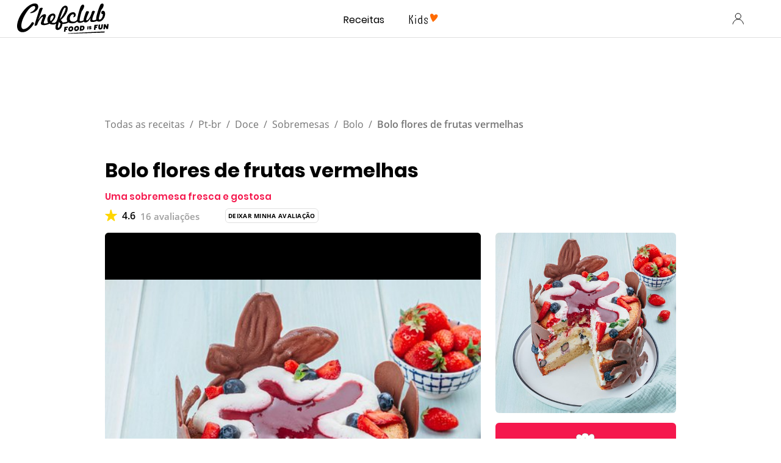

--- FILE ---
content_type: text/html; charset=UTF-8
request_url: https://www.chefclub.tv/pt-br/receitas/original/ecd24eea-0c77-47b5-8a16-610c682ffae7/bolo-flores-de-frutas-vermelhas-uma-sobremesa-fresca-e-gostosa/
body_size: 101344
content:
<!DOCTYPE html><html lang="pt-br"><head><meta charSet="utf-8"/><meta http-equiv="x-ua-compatible" content="ie=edge"/><meta name="viewport" content="width=device-width, initial-scale=1, shrink-to-fit=no"/><script data-react-helmet="true" type="application/ld+json">{"@context":"https://schema.org/","@type":"BreadcrumbList","itemListElement":[{"@type":"ListItem","position":1,"name":"Todas as receitas","item":"https://www.chefclub.tv/pt-br/c/receitas/"},{"@type":"ListItem","position":2,"name":"Pt-br","item":"https://www.chefclub.tv/pt-br/c/pt-br"},{"@type":"ListItem","position":3,"name":"Doce","item":"https://www.chefclub.tv/pt-br/c/doce"},{"@type":"ListItem","position":4,"name":"Sobremesas","item":"https://www.chefclub.tv/pt-br/c/sobremesas"},{"@type":"ListItem","position":5,"name":"Bolo","item":"https://www.chefclub.tv/pt-br/c/bolo/"},{"@type":"ListItem","position":6,"name":"Bolo flores de frutas vermelhas"}]}</script><script data-react-helmet="true" type="application/ld+json">{"@context":"https://schema.org/","@type":"Recipe","name":"Bolo flores de frutas vermelhas","image":{"@type":"ImageObject","url":"https://cdn.chefclub.tools/uploads/recipes/cover-thumbnail/ecd24eea-0c77-47b5-8a16-610c682ffae7.jpg"},"author":{"@type":"Person","name":"Chefclub"},"datePublished":"2022-05-30","description":"Uma sobremesa fresca e gostosa","recipeCategory":"Original","totalTime":"PT130M","prepTime":"PT40M","cookTime":"PT60M","keywords":"été","recipeYield":"6","recipeIngredient":["270 gramas de farinha","10 ml de água","100 gramas de morango","160 ml de leite","100 gramas de framboesas","3 unidades de ovo","115 gramas de manteiga","220 gramas de açúcar","50 gramas de mirtilos","1 sachê de fermento em pó","3 folhas de hortelã","150 gramas de chocolate ao leite","350 ml de creme de leite","220 gramas de mascarpone","40 gramas de açúcar de confeiteiro"],"recipeInstructions":[{"@type":"HowToStep","text":"Misture a farinha, o leite, os ovos, a manteiga, 200g de açúcar e o fermento até ficar homogêneo. Despeje a mistura em uma forma untada com manteiga e leve ao forno por 1 hora a 150°C. Derreta o chocolate ao leite, coloque-o em um saco de congelação e corte o canto inferior. Desenhe flores com o chocolate ao leite derretido em uma folha de papel manteiga, coloque-as em um recipiente para ficarem encurvadas e leve à geladeira por 30 minutos. Bata o creme de leite, o mascarpone, o açúcar de confeiteiro para fazer um chantilly, coloque num saco de confeiteiro e reserve.","url":"https://www.chefclub.tv/pt-br/receitas/original/ecd24eea-0c77-47b5-8a16-610c682ffae7/bolo-flores-de-frutas-vermelhas-uma-sobremesa-fresca-e-gostosa/#step1"},{"@type":"HowToStep","text":"Ferva 10 ml de água, 20 g de morangos, 20 g de framboesas, 20 g de açúcar para fazer uma calda, coloque-a num recipiente e reserve. Corte o bolo horizontalmente em 3 tiras, polvilhe o topo com açúcar de confeiteiro, desenhe uma flor de chantilly na primeira camada, coloque a calda de frutas vermelhas no centro da flor de chantilly e reserve. Desenhe uma espiral de chantilly no centro da segunda camada, faça bolinhas de chantilly ao redor da borda do bolo, coloque as framboesas e reserve essa camada. Repita a operação com o chantilly na última camada, disponha os mirtilos e monte o bolo.","url":"https://www.chefclub.tv/pt-br/receitas/original/ecd24eea-0c77-47b5-8a16-610c682ffae7/bolo-flores-de-frutas-vermelhas-uma-sobremesa-fresca-e-gostosa/#step2"},{"@type":"HowToStep","text":"Corte os morangos em pedaços. Disponha as flores de chocolate ao leite ao redor da borda do bolo, seguido dos morangos, dos mirtilos e das folhas de hortelã. Bom apetite!","url":"https://www.chefclub.tv/pt-br/receitas/original/ecd24eea-0c77-47b5-8a16-610c682ffae7/bolo-flores-de-frutas-vermelhas-uma-sobremesa-fresca-e-gostosa/#step3"}],"aggregateRating":{"@type":"AggregateRating","ratingValue":"4.6","ratingCount":"16"},"video":{"@type":"VideoObject","name":"Receita Bolo flores de frutas vermelhas no Chefclub original","description":"Uma sobremesa fresca e gostosa","thumbnailUrl":["https://cdn.chefclub.tools/uploads/recipes/cover-thumbnail/ecd24eea-0c77-47b5-8a16-610c682ffae7.jpg"],"contentUrl":"https://medias.chefclub.tools/ecd24eea-0c77-47b5-8a16-610c682ffae7.mp4","uploadDate":"2022-05-30"}}</script><script data-react-helmet="true" async="" src="https://pagead2.googlesyndication.com/pagead/js/adsbygoogle.js?client=ca-pub-9942194911901822" crossorigin="anonymous"></script><link data-react-helmet="true" rel="preload" as="image" href="https://cdn.chefclub.tools/uploads/recipes/cover-thumbnail/ecd24eea-0c77-47b5-8a16-610c682ffae7.jpg"/><link data-react-helmet="true" rel="canonical" href="https://www.chefclub.tv/pt-br/receitas/original/ecd24eea-0c77-47b5-8a16-610c682ffae7/bolo-flores-de-frutas-vermelhas-uma-sobremesa-fresca-e-gostosa/"/><link data-react-helmet="true" rel="preload" as="image" href="/static/kids-logo-c35cc8740ee049e79be5864f07b27f33.svg"/><link data-react-helmet="true" rel="preload" as="image" href="/static/kids-logo-active-a6385cb6bb58a452209cbb1cee13af76.svg"/><link data-react-helmet="true" rel="preload" as="image" href="/static/chefclub-logo-fif-black-864b5ce4fc57c5a145ea088867b284e8.svg"/><title data-react-helmet="true">Receita Bolo flores de frutas vermelhas no Chefclub original | chefclub.tv</title><meta data-react-helmet="true" name="robots" content="NOARCHIVE"/><meta data-react-helmet="true" name="twitter:image" content="https://cdn.chefclub.tools/uploads/recipes/cover-thumbnail/ecd24eea-0c77-47b5-8a16-610c682ffae7.jpg"/><meta data-react-helmet="true" property="og:image" content="https://cdn.chefclub.tools/uploads/recipes/cover-thumbnail/ecd24eea-0c77-47b5-8a16-610c682ffae7.jpg"/><meta data-react-helmet="true" name="p:domain_verify" content="4d1ac52a5a8059bab67a3499b0a70e1f"/><meta data-react-helmet="true" name="twitter:description" content="Receita de Bolo para 6 pessoas. Dificuldade:  - Uma sobremesa fresca e gostosa"/><meta data-react-helmet="true" name="twitter:title" content="Receita Bolo flores de frutas vermelhas no Chefclub original"/><meta data-react-helmet="true" name="twitter:card" content="summary"/><meta data-react-helmet="true" property="og:type" content="website"/><meta data-react-helmet="true" property="og:description" content="Receita de Bolo para 6 pessoas. Dificuldade:  - Uma sobremesa fresca e gostosa"/><meta data-react-helmet="true" property="og:title" content="Receita Bolo flores de frutas vermelhas no Chefclub original"/><meta data-react-helmet="true" name="description" content="Receita de Bolo para 6 pessoas. Dificuldade:  - Uma sobremesa fresca e gostosa"/><meta name="generator" content="Gatsby 5.14.3"/><style data-href="/styles.53daddb24b2f3ab9a365.css" data-identity="gatsby-global-css">.primary--33c0348{align-items:center;border:1.5px solid;border-radius:var(--base-border-radius);cursor:pointer;display:inline-flex;font-family:var(--openSans-stack);font-size:14px;font-weight:700;justify-content:center;letter-spacing:.3px;line-height:1.5em;max-width:100%;text-align:center;text-decoration:none;transition:filter var(--hover-fade-duration)}.primary--33c0348.underline--be109be{text-decoration:underline}.primary--33c0348:hover{filter:var(--hover-fade-filter-effect)}.primary--33c0348.medium--f1365af{min-height:48px;padding:0 8px;width:335px}.primary--33c0348.small--26d5d29{min-height:32px;padding:0 8px;width:160px}.primary--33c0348.fullWidth--00d323f{width:100%}@media(max-width:767px){.primary--33c0348.fullWidthCompact--3f53480{width:100%}}@media(min-width:768px){.primary--33c0348.fullWidthRegular--e6a1d77{width:100%}}@media(min-width:1280px){.primary--33c0348.fullWidthWide--34eb5ce{width:100%}}.primary--33c0348.uppercase--51b4a1e{text-transform:uppercase}@media(max-width:767px){.primary--33c0348.uppercaseCompact--f4766ce{text-transform:uppercase}}@media(min-width:768px){.primary--33c0348.uppercaseRegular--bfd43cc{text-transform:uppercase}}@media(min-width:1280px){.primary--33c0348.uppercaseWide--8cb1abb{text-transform:uppercase}}.primary--33c0348:disabled,.primary--33c0348:disabled:hover{background-color:var(--gray4-color);border-color:var(--gray4-color);cursor:not-allowed;filter:none}.secondary--93ff1c2{align-items:center;border:1.5px solid;border-radius:var(--base-border-radius);cursor:pointer;display:inline-flex;font-family:var(--openSans-stack);font-size:14px;font-weight:700;justify-content:center;letter-spacing:.3px;line-height:1.5em;max-width:100%;text-align:center;text-decoration:none;transition:filter var(--hover-fade-duration)}.secondary--93ff1c2.underline--be109be{text-decoration:underline}.secondary--93ff1c2:hover{filter:var(--hover-fade-filter-effect)}.secondary--93ff1c2.medium--f1365af{min-height:48px;padding:0 8px;width:335px}.secondary--93ff1c2.small--26d5d29{min-height:32px;padding:0 8px;width:160px}.secondary--93ff1c2.fullWidth--00d323f{width:100%}@media(max-width:767px){.secondary--93ff1c2.fullWidthCompact--3f53480{width:100%}}@media(min-width:768px){.secondary--93ff1c2.fullWidthRegular--e6a1d77{width:100%}}@media(min-width:1280px){.secondary--93ff1c2.fullWidthWide--34eb5ce{width:100%}}.secondary--93ff1c2.uppercase--51b4a1e{text-transform:uppercase}@media(max-width:767px){.secondary--93ff1c2.uppercaseCompact--f4766ce{text-transform:uppercase}}@media(min-width:768px){.secondary--93ff1c2.uppercaseRegular--bfd43cc{text-transform:uppercase}}@media(min-width:1280px){.secondary--93ff1c2.uppercaseWide--8cb1abb{text-transform:uppercase}}.secondary--93ff1c2:disabled,.secondary--93ff1c2:disabled:hover{border-color:var(--gray4-color);color:var(--gray4-color);cursor:not-allowed;filter:none}.tertiary--b0a07f1{align-items:center;background:none;border:none;cursor:pointer;display:inline-flex;font-family:var(--openSans-stack);font-size:14px;font-weight:700;justify-content:center;letter-spacing:.3px;line-height:1.5em;margin:0;outline:none;padding:0;text-align:center;text-decoration:none}.tertiary--b0a07f1.underline--be109be{text-decoration:underline}.tertiary--b0a07f1.fullWidth--00d323f{width:100%}@media(max-width:767px){.tertiary--b0a07f1.fullWidthCompact--3f53480{width:100%}}@media(min-width:768px){.tertiary--b0a07f1.fullWidthRegular--e6a1d77{width:100%}}@media(min-width:1280px){.tertiary--b0a07f1.fullWidthWide--34eb5ce{width:100%}}.tertiary--b0a07f1.uppercase--51b4a1e{text-transform:uppercase}@media(max-width:767px){.tertiary--b0a07f1.uppercaseCompact--f4766ce{text-transform:uppercase}}@media(min-width:768px){.tertiary--b0a07f1.uppercaseRegular--bfd43cc{text-transform:uppercase}}@media(min-width:1280px){.tertiary--b0a07f1.uppercaseWide--8cb1abb{text-transform:uppercase}}.tertiary--b0a07f1:disabled{color:var(--gray4-color);cursor:not-allowed}.tertiary--b0a07f1.white--3d0b880{color:var(--white-color)}.tertiary--b0a07f1.small--26d5d29{font-size:10px}.premium--8c2d43d{background:linear-gradient(269.08deg,#e7c170 -37.75%,var(--premium-color) 100%);border-color:transparent;color:var(--body-color);flex-direction:column}.premium--8c2d43d span{display:block;line-height:1.5em;width:100%}.premium--8c2d43d .small--26d5d29{text-transform:none}.iconDefault--e179427{height:16px;margin-right:8px;width:16px}.iconTertiary--75f631e{flex-shrink:0;height:24px;margin-right:8px;width:24px}.autoWidth--16754eb{width:auto!important}.autoHeight--787e609{height:auto!important;min-height:0!important}.noMarginIcon--ed59704{margin:0!important}.default--8aa9f06{max-width:var(--container-width)}.legacy--52daed2{max-width:var(--container-legacy-width)}.container--850259c{box-sizing:content-box;margin-left:auto;margin-right:auto;padding-left:var(--container-gutter);padding-right:var(--container-gutter);width:calc(100% - var(--container-gutter)*2)}@media(max-width:767px){.containerCompact--1f985e2{box-sizing:content-box;margin-left:auto;margin-right:auto;padding-left:var(--container-gutter);padding-right:var(--container-gutter);width:calc(100% - var(--container-gutter)*2)}}@media(min-width:768px){.containerRegular--1e3d9d0{box-sizing:content-box;margin-left:auto;margin-right:auto;padding-left:var(--container-gutter);padding-right:var(--container-gutter);width:calc(100% - var(--container-gutter)*2)}}@media(min-width:1280px){.containerWide--dde170b{box-sizing:content-box;margin-left:auto;margin-right:auto;padding-left:var(--container-gutter);padding-right:var(--container-gutter);width:calc(100% - var(--container-gutter)*2)}}.noPadding--344d2fd{padding-left:0;padding-right:0;width:100%}:root{--button-blue-color:#5700cf}.primary--059ac67{align-items:center;border:1.5px solid;border-radius:var(--base-border-radius);cursor:pointer;display:inline-flex;font-family:var(--openSans-stack);font-size:14px;font-weight:700;justify-content:center;letter-spacing:.3px;line-height:1.5em;max-width:100%;text-align:center;text-decoration:none;transition:filter var(--hover-fade-duration)}.primary--059ac67.underline--97ef358{text-decoration:underline}.primary--059ac67:hover{filter:var(--hover-fade-filter-effect)}.primary--059ac67.medium--ba013f0{min-height:48px;padding:0 8px;width:335px}.primary--059ac67.small--5dda54e{min-height:32px;padding:0 8px;width:160px}.primary--059ac67.fullWidth--380fc7d{width:100%}@media(max-width:767px){.primary--059ac67.fullWidthCompact--ed84492{width:100%}}@media(min-width:768px){.primary--059ac67.fullWidthRegular--efba852{width:100%}}@media(min-width:1280px){.primary--059ac67.fullWidthWide--0688ab7{width:100%}}.primary--059ac67.uppercase--9868834{text-transform:uppercase}@media(max-width:767px){.primary--059ac67.uppercaseCompact--4fffa8a{text-transform:uppercase}}@media(min-width:768px){.primary--059ac67.uppercaseRegular--4b67f17{text-transform:uppercase}}@media(min-width:1280px){.primary--059ac67.uppercaseWide--6e38b27{text-transform:uppercase}}.primary--059ac67:disabled,.primary--059ac67:disabled:hover{background-color:var(--gray4-color);border-color:var(--gray4-color);cursor:not-allowed;filter:none}.secondary--7b86759{align-items:center;border:1.5px solid;border-radius:var(--base-border-radius);cursor:pointer;display:inline-flex;font-family:var(--openSans-stack);font-size:14px;font-weight:700;justify-content:center;letter-spacing:.3px;line-height:1.5em;max-width:100%;text-align:center;text-decoration:none;transition:filter var(--hover-fade-duration)}.secondary--7b86759.underline--97ef358{text-decoration:underline}.secondary--7b86759:hover{filter:var(--hover-fade-filter-effect)}.secondary--7b86759.medium--ba013f0{min-height:48px;padding:0 8px;width:335px}.secondary--7b86759.small--5dda54e{min-height:32px;padding:0 8px;width:160px}.secondary--7b86759.fullWidth--380fc7d{width:100%}@media(max-width:767px){.secondary--7b86759.fullWidthCompact--ed84492{width:100%}}@media(min-width:768px){.secondary--7b86759.fullWidthRegular--efba852{width:100%}}@media(min-width:1280px){.secondary--7b86759.fullWidthWide--0688ab7{width:100%}}.secondary--7b86759.uppercase--9868834{text-transform:uppercase}@media(max-width:767px){.secondary--7b86759.uppercaseCompact--4fffa8a{text-transform:uppercase}}@media(min-width:768px){.secondary--7b86759.uppercaseRegular--4b67f17{text-transform:uppercase}}@media(min-width:1280px){.secondary--7b86759.uppercaseWide--6e38b27{text-transform:uppercase}}.secondary--7b86759:disabled,.secondary--7b86759:disabled:hover{border-color:var(--gray4-color);color:var(--gray4-color);cursor:not-allowed;filter:none}.tertiary--d08b28b{align-items:center;background:none;border:none;cursor:pointer;display:inline-flex;font-family:var(--openSans-stack);font-size:14px;font-weight:700;justify-content:center;letter-spacing:.3px;line-height:1.5em;margin:0;outline:none;padding:0;text-align:center;text-decoration:none}.tertiary--d08b28b.underline--97ef358{text-decoration:underline}.tertiary--d08b28b.fullWidth--380fc7d{width:100%}@media(max-width:767px){.tertiary--d08b28b.fullWidthCompact--ed84492{width:100%}}@media(min-width:768px){.tertiary--d08b28b.fullWidthRegular--efba852{width:100%}}@media(min-width:1280px){.tertiary--d08b28b.fullWidthWide--0688ab7{width:100%}}.tertiary--d08b28b.uppercase--9868834{text-transform:uppercase}@media(max-width:767px){.tertiary--d08b28b.uppercaseCompact--4fffa8a{text-transform:uppercase}}@media(min-width:768px){.tertiary--d08b28b.uppercaseRegular--4b67f17{text-transform:uppercase}}@media(min-width:1280px){.tertiary--d08b28b.uppercaseWide--6e38b27{text-transform:uppercase}}.tertiary--d08b28b:disabled{color:var(--gray4-color);cursor:not-allowed}.tertiary--d08b28b.white--de2f788{color:var(--white-color)}.tertiary--d08b28b.small--5dda54e{font-size:10px}.premium--5f382d7{background:linear-gradient(269.08deg,#e7c170 -37.75%,var(--premium-color) 100%);border-color:transparent;color:var(--body-color);flex-direction:column}.premium--5f382d7 span{display:block;line-height:1.5em;width:100%}.premium--5f382d7 .small--5dda54e{text-transform:none}.iconDefault--48769b7{height:16px;margin-right:8px;width:16px}.iconTertiary--de12374{flex-shrink:0;height:24px;margin-right:8px;width:24px}.autoWidth--60d46bf{width:auto!important}.autoHeight--2c36424{height:auto!important;min-height:0!important}.noMarginIcon--a69e076{margin:0!important}.inlineButtonWrapper--a90a7be{background:none;border:none;color:var(--gray2-color);cursor:pointer;display:inline-block;margin:0;outline:none;padding:0 4px;text-decoration:none;transition:filter var(--hover-fade-duration)}.inlineButtonWrapper--a90a7be:hover{filter:var(--hover-fade-filter-effect)}.inlineButtonWrapper--a90a7be .icon--756bee8{margin-right:4px;vertical-align:-6px}.inlineButtonWrapper--a90a7be .label--6794344{color:inherit}.inlineButtonWrapper--a90a7be.selected--ad6443b{color:var(--current-theme-color)}.chip--ce5aead{background:var(--white-color);border:1px solid var(--gray3-color);border-radius:var(--base-border-radius);padding:6px 13px;text-decoration:none}.chip--ce5aead.selected--ad6443b{background:var(--current-theme-color);border:var(--current-theme-color)}.chip--ce5aead.link--5a9e805{cursor:pointer;transition:filter var(--hover-fade-duration)}.chip--ce5aead.link--5a9e805:hover{filter:var(--hover-fade-filter-effect)}.chip--ce5aead.disabled--49eea0d{background-color:var(--gray4-color);border-color:var(--gray4-color);cursor:not-allowed}.variantModal.noMargin--d877b7b{margin:0}@media(max-width:767px){.variantModal.noMarginCompact--b8eb6ab{margin:0}}@media(min-width:768px){.variantModal.noMarginRegular--3608c24{margin:0}}@media(min-width:1280px){.variantModal.noMarginWide--16b1f87{margin:0}}.variantModal.uppercase--ea853c9{text-transform:uppercase}@media(max-width:767px){.variantModal.uppercaseCompact--3bc0df5{text-transform:uppercase}}@media(min-width:768px){.variantModal.uppercaseRegular--935fd72{text-transform:uppercase}}@media(min-width:1280px){.variantModal.uppercaseWide--dc6567c{text-transform:uppercase}}.variantModal.alignInherit--75ff5c0{text-align:inherit}@media(max-width:767px){.variantModal.alignInheritCompact--22a2f03{text-align:inherit}}@media(min-width:768px){.variantModal.alignInheritRegular--cc978b7{text-align:inherit}}@media(min-width:1280px){.variantModal.alignInheritWide--1bb1221{text-align:inherit}}.variantModal.alignLeft--03c8e5d{text-align:left}@media(max-width:767px){.variantModal.alignLeftCompact--07f03fb{text-align:left}}@media(min-width:768px){.variantModal.alignLeftRegular--5769b13{text-align:left}}@media(min-width:1280px){.variantModal.alignLeftWide--aa5f211{text-align:left}}.variantModal.alignCenter--7bdcd11{text-align:center}@media(max-width:767px){.variantModal.alignCenterCompact--ea3bcd1{text-align:center}}@media(min-width:768px){.variantModal.alignCenterRegular--d9b3c1a{text-align:center}}@media(min-width:1280px){.variantModal.alignCenterWide--2305003{text-align:center}}.variantModal.alignRight--97fc85e{text-align:right}@media(max-width:767px){.variantModal.alignRightCompact--dd2208d{text-align:right}}@media(min-width:768px){.variantModal.alignRightRegular--fdcf1c1{text-align:right}}@media(min-width:1280px){.variantModal.alignRightWide--804ae49{text-align:right}}.variantModal.alignJustify--34e96d1{text-align:justify}@media(max-width:767px){.variantModal.alignJustifyCompact--ff28b3c{text-align:justify}}@media(min-width:768px){.variantModal.alignJustifyRegular--1666eca{text-align:justify}}@media(min-width:1280px){.variantModal.alignJustifyWide--07e07e7{text-align:justify}}.variantExtraExtraLarge.noMargin--d877b7b{margin:0}@media(max-width:767px){.variantExtraExtraLarge.noMarginCompact--b8eb6ab{margin:0}}@media(min-width:768px){.variantExtraExtraLarge.noMarginRegular--3608c24{margin:0}}@media(min-width:1280px){.variantExtraExtraLarge.noMarginWide--16b1f87{margin:0}}.variantExtraExtraLarge.uppercase--ea853c9{text-transform:uppercase}@media(max-width:767px){.variantExtraExtraLarge.uppercaseCompact--3bc0df5{text-transform:uppercase}}@media(min-width:768px){.variantExtraExtraLarge.uppercaseRegular--935fd72{text-transform:uppercase}}@media(min-width:1280px){.variantExtraExtraLarge.uppercaseWide--dc6567c{text-transform:uppercase}}.variantExtraExtraLarge.alignInherit--75ff5c0{text-align:inherit}@media(max-width:767px){.variantExtraExtraLarge.alignInheritCompact--22a2f03{text-align:inherit}}@media(min-width:768px){.variantExtraExtraLarge.alignInheritRegular--cc978b7{text-align:inherit}}@media(min-width:1280px){.variantExtraExtraLarge.alignInheritWide--1bb1221{text-align:inherit}}.variantExtraExtraLarge.alignLeft--03c8e5d{text-align:left}@media(max-width:767px){.variantExtraExtraLarge.alignLeftCompact--07f03fb{text-align:left}}@media(min-width:768px){.variantExtraExtraLarge.alignLeftRegular--5769b13{text-align:left}}@media(min-width:1280px){.variantExtraExtraLarge.alignLeftWide--aa5f211{text-align:left}}.variantExtraExtraLarge.alignCenter--7bdcd11{text-align:center}@media(max-width:767px){.variantExtraExtraLarge.alignCenterCompact--ea3bcd1{text-align:center}}@media(min-width:768px){.variantExtraExtraLarge.alignCenterRegular--d9b3c1a{text-align:center}}@media(min-width:1280px){.variantExtraExtraLarge.alignCenterWide--2305003{text-align:center}}.variantExtraExtraLarge.alignRight--97fc85e{text-align:right}@media(max-width:767px){.variantExtraExtraLarge.alignRightCompact--dd2208d{text-align:right}}@media(min-width:768px){.variantExtraExtraLarge.alignRightRegular--fdcf1c1{text-align:right}}@media(min-width:1280px){.variantExtraExtraLarge.alignRightWide--804ae49{text-align:right}}.variantExtraExtraLarge.alignJustify--34e96d1{text-align:justify}@media(max-width:767px){.variantExtraExtraLarge.alignJustifyCompact--ff28b3c{text-align:justify}}@media(min-width:768px){.variantExtraExtraLarge.alignJustifyRegular--1666eca{text-align:justify}}@media(min-width:1280px){.variantExtraExtraLarge.alignJustifyWide--07e07e7{text-align:justify}}.variantExtraLarge.noMargin--d877b7b{margin:0}@media(max-width:767px){.variantExtraLarge.noMarginCompact--b8eb6ab{margin:0}}@media(min-width:768px){.variantExtraLarge.noMarginRegular--3608c24{margin:0}}@media(min-width:1280px){.variantExtraLarge.noMarginWide--16b1f87{margin:0}}.variantExtraLarge.uppercase--ea853c9{text-transform:uppercase}@media(max-width:767px){.variantExtraLarge.uppercaseCompact--3bc0df5{text-transform:uppercase}}@media(min-width:768px){.variantExtraLarge.uppercaseRegular--935fd72{text-transform:uppercase}}@media(min-width:1280px){.variantExtraLarge.uppercaseWide--dc6567c{text-transform:uppercase}}.variantExtraLarge.alignInherit--75ff5c0{text-align:inherit}@media(max-width:767px){.variantExtraLarge.alignInheritCompact--22a2f03{text-align:inherit}}@media(min-width:768px){.variantExtraLarge.alignInheritRegular--cc978b7{text-align:inherit}}@media(min-width:1280px){.variantExtraLarge.alignInheritWide--1bb1221{text-align:inherit}}.variantExtraLarge.alignLeft--03c8e5d{text-align:left}@media(max-width:767px){.variantExtraLarge.alignLeftCompact--07f03fb{text-align:left}}@media(min-width:768px){.variantExtraLarge.alignLeftRegular--5769b13{text-align:left}}@media(min-width:1280px){.variantExtraLarge.alignLeftWide--aa5f211{text-align:left}}.variantExtraLarge.alignCenter--7bdcd11{text-align:center}@media(max-width:767px){.variantExtraLarge.alignCenterCompact--ea3bcd1{text-align:center}}@media(min-width:768px){.variantExtraLarge.alignCenterRegular--d9b3c1a{text-align:center}}@media(min-width:1280px){.variantExtraLarge.alignCenterWide--2305003{text-align:center}}.variantExtraLarge.alignRight--97fc85e{text-align:right}@media(max-width:767px){.variantExtraLarge.alignRightCompact--dd2208d{text-align:right}}@media(min-width:768px){.variantExtraLarge.alignRightRegular--fdcf1c1{text-align:right}}@media(min-width:1280px){.variantExtraLarge.alignRightWide--804ae49{text-align:right}}.variantExtraLarge.alignJustify--34e96d1{text-align:justify}@media(max-width:767px){.variantExtraLarge.alignJustifyCompact--ff28b3c{text-align:justify}}@media(min-width:768px){.variantExtraLarge.alignJustifyRegular--1666eca{text-align:justify}}@media(min-width:1280px){.variantExtraLarge.alignJustifyWide--07e07e7{text-align:justify}}.variantLarge.noMargin--d877b7b{margin:0}@media(max-width:767px){.variantLarge.noMarginCompact--b8eb6ab{margin:0}}@media(min-width:768px){.variantLarge.noMarginRegular--3608c24{margin:0}}@media(min-width:1280px){.variantLarge.noMarginWide--16b1f87{margin:0}}.variantLarge.uppercase--ea853c9{text-transform:uppercase}@media(max-width:767px){.variantLarge.uppercaseCompact--3bc0df5{text-transform:uppercase}}@media(min-width:768px){.variantLarge.uppercaseRegular--935fd72{text-transform:uppercase}}@media(min-width:1280px){.variantLarge.uppercaseWide--dc6567c{text-transform:uppercase}}.variantLarge.alignInherit--75ff5c0{text-align:inherit}@media(max-width:767px){.variantLarge.alignInheritCompact--22a2f03{text-align:inherit}}@media(min-width:768px){.variantLarge.alignInheritRegular--cc978b7{text-align:inherit}}@media(min-width:1280px){.variantLarge.alignInheritWide--1bb1221{text-align:inherit}}.variantLarge.alignLeft--03c8e5d{text-align:left}@media(max-width:767px){.variantLarge.alignLeftCompact--07f03fb{text-align:left}}@media(min-width:768px){.variantLarge.alignLeftRegular--5769b13{text-align:left}}@media(min-width:1280px){.variantLarge.alignLeftWide--aa5f211{text-align:left}}.variantLarge.alignCenter--7bdcd11{text-align:center}@media(max-width:767px){.variantLarge.alignCenterCompact--ea3bcd1{text-align:center}}@media(min-width:768px){.variantLarge.alignCenterRegular--d9b3c1a{text-align:center}}@media(min-width:1280px){.variantLarge.alignCenterWide--2305003{text-align:center}}.variantLarge.alignRight--97fc85e{text-align:right}@media(max-width:767px){.variantLarge.alignRightCompact--dd2208d{text-align:right}}@media(min-width:768px){.variantLarge.alignRightRegular--fdcf1c1{text-align:right}}@media(min-width:1280px){.variantLarge.alignRightWide--804ae49{text-align:right}}.variantLarge.alignJustify--34e96d1{text-align:justify}@media(max-width:767px){.variantLarge.alignJustifyCompact--ff28b3c{text-align:justify}}@media(min-width:768px){.variantLarge.alignJustifyRegular--1666eca{text-align:justify}}@media(min-width:1280px){.variantLarge.alignJustifyWide--07e07e7{text-align:justify}}.variantMedium.noMargin--d877b7b{margin:0}@media(max-width:767px){.variantMedium.noMarginCompact--b8eb6ab{margin:0}}@media(min-width:768px){.variantMedium.noMarginRegular--3608c24{margin:0}}@media(min-width:1280px){.variantMedium.noMarginWide--16b1f87{margin:0}}.variantMedium.uppercase--ea853c9{text-transform:uppercase}@media(max-width:767px){.variantMedium.uppercaseCompact--3bc0df5{text-transform:uppercase}}@media(min-width:768px){.variantMedium.uppercaseRegular--935fd72{text-transform:uppercase}}@media(min-width:1280px){.variantMedium.uppercaseWide--dc6567c{text-transform:uppercase}}.variantMedium.alignInherit--75ff5c0{text-align:inherit}@media(max-width:767px){.variantMedium.alignInheritCompact--22a2f03{text-align:inherit}}@media(min-width:768px){.variantMedium.alignInheritRegular--cc978b7{text-align:inherit}}@media(min-width:1280px){.variantMedium.alignInheritWide--1bb1221{text-align:inherit}}.variantMedium.alignLeft--03c8e5d{text-align:left}@media(max-width:767px){.variantMedium.alignLeftCompact--07f03fb{text-align:left}}@media(min-width:768px){.variantMedium.alignLeftRegular--5769b13{text-align:left}}@media(min-width:1280px){.variantMedium.alignLeftWide--aa5f211{text-align:left}}.variantMedium.alignCenter--7bdcd11{text-align:center}@media(max-width:767px){.variantMedium.alignCenterCompact--ea3bcd1{text-align:center}}@media(min-width:768px){.variantMedium.alignCenterRegular--d9b3c1a{text-align:center}}@media(min-width:1280px){.variantMedium.alignCenterWide--2305003{text-align:center}}.variantMedium.alignRight--97fc85e{text-align:right}@media(max-width:767px){.variantMedium.alignRightCompact--dd2208d{text-align:right}}@media(min-width:768px){.variantMedium.alignRightRegular--fdcf1c1{text-align:right}}@media(min-width:1280px){.variantMedium.alignRightWide--804ae49{text-align:right}}.variantMedium.alignJustify--34e96d1{text-align:justify}@media(max-width:767px){.variantMedium.alignJustifyCompact--ff28b3c{text-align:justify}}@media(min-width:768px){.variantMedium.alignJustifyRegular--1666eca{text-align:justify}}@media(min-width:1280px){.variantMedium.alignJustifyWide--07e07e7{text-align:justify}}.variantSmall.noMargin--d877b7b{margin:0}@media(max-width:767px){.variantSmall.noMarginCompact--b8eb6ab{margin:0}}@media(min-width:768px){.variantSmall.noMarginRegular--3608c24{margin:0}}@media(min-width:1280px){.variantSmall.noMarginWide--16b1f87{margin:0}}.variantSmall.uppercase--ea853c9{text-transform:uppercase}@media(max-width:767px){.variantSmall.uppercaseCompact--3bc0df5{text-transform:uppercase}}@media(min-width:768px){.variantSmall.uppercaseRegular--935fd72{text-transform:uppercase}}@media(min-width:1280px){.variantSmall.uppercaseWide--dc6567c{text-transform:uppercase}}.variantSmall.alignInherit--75ff5c0{text-align:inherit}@media(max-width:767px){.variantSmall.alignInheritCompact--22a2f03{text-align:inherit}}@media(min-width:768px){.variantSmall.alignInheritRegular--cc978b7{text-align:inherit}}@media(min-width:1280px){.variantSmall.alignInheritWide--1bb1221{text-align:inherit}}.variantSmall.alignLeft--03c8e5d{text-align:left}@media(max-width:767px){.variantSmall.alignLeftCompact--07f03fb{text-align:left}}@media(min-width:768px){.variantSmall.alignLeftRegular--5769b13{text-align:left}}@media(min-width:1280px){.variantSmall.alignLeftWide--aa5f211{text-align:left}}.variantSmall.alignCenter--7bdcd11{text-align:center}@media(max-width:767px){.variantSmall.alignCenterCompact--ea3bcd1{text-align:center}}@media(min-width:768px){.variantSmall.alignCenterRegular--d9b3c1a{text-align:center}}@media(min-width:1280px){.variantSmall.alignCenterWide--2305003{text-align:center}}.variantSmall.alignRight--97fc85e{text-align:right}@media(max-width:767px){.variantSmall.alignRightCompact--dd2208d{text-align:right}}@media(min-width:768px){.variantSmall.alignRightRegular--fdcf1c1{text-align:right}}@media(min-width:1280px){.variantSmall.alignRightWide--804ae49{text-align:right}}.variantSmall.alignJustify--34e96d1{text-align:justify}@media(max-width:767px){.variantSmall.alignJustifyCompact--ff28b3c{text-align:justify}}@media(min-width:768px){.variantSmall.alignJustifyRegular--1666eca{text-align:justify}}@media(min-width:1280px){.variantSmall.alignJustifyWide--07e07e7{text-align:justify}}.variantExtraSmall.noMargin--d877b7b{margin:0}@media(max-width:767px){.variantExtraSmall.noMarginCompact--b8eb6ab{margin:0}}@media(min-width:768px){.variantExtraSmall.noMarginRegular--3608c24{margin:0}}@media(min-width:1280px){.variantExtraSmall.noMarginWide--16b1f87{margin:0}}.variantExtraSmall.uppercase--ea853c9{text-transform:uppercase}@media(max-width:767px){.variantExtraSmall.uppercaseCompact--3bc0df5{text-transform:uppercase}}@media(min-width:768px){.variantExtraSmall.uppercaseRegular--935fd72{text-transform:uppercase}}@media(min-width:1280px){.variantExtraSmall.uppercaseWide--dc6567c{text-transform:uppercase}}.variantExtraSmall.alignInherit--75ff5c0{text-align:inherit}@media(max-width:767px){.variantExtraSmall.alignInheritCompact--22a2f03{text-align:inherit}}@media(min-width:768px){.variantExtraSmall.alignInheritRegular--cc978b7{text-align:inherit}}@media(min-width:1280px){.variantExtraSmall.alignInheritWide--1bb1221{text-align:inherit}}.variantExtraSmall.alignLeft--03c8e5d{text-align:left}@media(max-width:767px){.variantExtraSmall.alignLeftCompact--07f03fb{text-align:left}}@media(min-width:768px){.variantExtraSmall.alignLeftRegular--5769b13{text-align:left}}@media(min-width:1280px){.variantExtraSmall.alignLeftWide--aa5f211{text-align:left}}.variantExtraSmall.alignCenter--7bdcd11{text-align:center}@media(max-width:767px){.variantExtraSmall.alignCenterCompact--ea3bcd1{text-align:center}}@media(min-width:768px){.variantExtraSmall.alignCenterRegular--d9b3c1a{text-align:center}}@media(min-width:1280px){.variantExtraSmall.alignCenterWide--2305003{text-align:center}}.variantExtraSmall.alignRight--97fc85e{text-align:right}@media(max-width:767px){.variantExtraSmall.alignRightCompact--dd2208d{text-align:right}}@media(min-width:768px){.variantExtraSmall.alignRightRegular--fdcf1c1{text-align:right}}@media(min-width:1280px){.variantExtraSmall.alignRightWide--804ae49{text-align:right}}.variantExtraSmall.alignJustify--34e96d1{text-align:justify}@media(max-width:767px){.variantExtraSmall.alignJustifyCompact--ff28b3c{text-align:justify}}@media(min-width:768px){.variantExtraSmall.alignJustifyRegular--1666eca{text-align:justify}}@media(min-width:1280px){.variantExtraSmall.alignJustifyWide--07e07e7{text-align:justify}}.variantExtraLargeHandDrawn.noMargin--d877b7b{margin:0}@media(max-width:767px){.variantExtraLargeHandDrawn.noMarginCompact--b8eb6ab{margin:0}}@media(min-width:768px){.variantExtraLargeHandDrawn.noMarginRegular--3608c24{margin:0}}@media(min-width:1280px){.variantExtraLargeHandDrawn.noMarginWide--16b1f87{margin:0}}.variantExtraLargeHandDrawn.uppercase--ea853c9{text-transform:uppercase}@media(max-width:767px){.variantExtraLargeHandDrawn.uppercaseCompact--3bc0df5{text-transform:uppercase}}@media(min-width:768px){.variantExtraLargeHandDrawn.uppercaseRegular--935fd72{text-transform:uppercase}}@media(min-width:1280px){.variantExtraLargeHandDrawn.uppercaseWide--dc6567c{text-transform:uppercase}}.variantExtraLargeHandDrawn.alignInherit--75ff5c0{text-align:inherit}@media(max-width:767px){.variantExtraLargeHandDrawn.alignInheritCompact--22a2f03{text-align:inherit}}@media(min-width:768px){.variantExtraLargeHandDrawn.alignInheritRegular--cc978b7{text-align:inherit}}@media(min-width:1280px){.variantExtraLargeHandDrawn.alignInheritWide--1bb1221{text-align:inherit}}.variantExtraLargeHandDrawn.alignLeft--03c8e5d{text-align:left}@media(max-width:767px){.variantExtraLargeHandDrawn.alignLeftCompact--07f03fb{text-align:left}}@media(min-width:768px){.variantExtraLargeHandDrawn.alignLeftRegular--5769b13{text-align:left}}@media(min-width:1280px){.variantExtraLargeHandDrawn.alignLeftWide--aa5f211{text-align:left}}.variantExtraLargeHandDrawn.alignCenter--7bdcd11{text-align:center}@media(max-width:767px){.variantExtraLargeHandDrawn.alignCenterCompact--ea3bcd1{text-align:center}}@media(min-width:768px){.variantExtraLargeHandDrawn.alignCenterRegular--d9b3c1a{text-align:center}}@media(min-width:1280px){.variantExtraLargeHandDrawn.alignCenterWide--2305003{text-align:center}}.variantExtraLargeHandDrawn.alignRight--97fc85e{text-align:right}@media(max-width:767px){.variantExtraLargeHandDrawn.alignRightCompact--dd2208d{text-align:right}}@media(min-width:768px){.variantExtraLargeHandDrawn.alignRightRegular--fdcf1c1{text-align:right}}@media(min-width:1280px){.variantExtraLargeHandDrawn.alignRightWide--804ae49{text-align:right}}.variantExtraLargeHandDrawn.alignJustify--34e96d1{text-align:justify}@media(max-width:767px){.variantExtraLargeHandDrawn.alignJustifyCompact--ff28b3c{text-align:justify}}@media(min-width:768px){.variantExtraLargeHandDrawn.alignJustifyRegular--1666eca{text-align:justify}}@media(min-width:1280px){.variantExtraLargeHandDrawn.alignJustifyWide--07e07e7{text-align:justify}}.variantLargeHandDrawn.noMargin--d877b7b{margin:0}@media(max-width:767px){.variantLargeHandDrawn.noMarginCompact--b8eb6ab{margin:0}}@media(min-width:768px){.variantLargeHandDrawn.noMarginRegular--3608c24{margin:0}}@media(min-width:1280px){.variantLargeHandDrawn.noMarginWide--16b1f87{margin:0}}.variantLargeHandDrawn.uppercase--ea853c9{text-transform:uppercase}@media(max-width:767px){.variantLargeHandDrawn.uppercaseCompact--3bc0df5{text-transform:uppercase}}@media(min-width:768px){.variantLargeHandDrawn.uppercaseRegular--935fd72{text-transform:uppercase}}@media(min-width:1280px){.variantLargeHandDrawn.uppercaseWide--dc6567c{text-transform:uppercase}}.variantLargeHandDrawn.alignInherit--75ff5c0{text-align:inherit}@media(max-width:767px){.variantLargeHandDrawn.alignInheritCompact--22a2f03{text-align:inherit}}@media(min-width:768px){.variantLargeHandDrawn.alignInheritRegular--cc978b7{text-align:inherit}}@media(min-width:1280px){.variantLargeHandDrawn.alignInheritWide--1bb1221{text-align:inherit}}.variantLargeHandDrawn.alignLeft--03c8e5d{text-align:left}@media(max-width:767px){.variantLargeHandDrawn.alignLeftCompact--07f03fb{text-align:left}}@media(min-width:768px){.variantLargeHandDrawn.alignLeftRegular--5769b13{text-align:left}}@media(min-width:1280px){.variantLargeHandDrawn.alignLeftWide--aa5f211{text-align:left}}.variantLargeHandDrawn.alignCenter--7bdcd11{text-align:center}@media(max-width:767px){.variantLargeHandDrawn.alignCenterCompact--ea3bcd1{text-align:center}}@media(min-width:768px){.variantLargeHandDrawn.alignCenterRegular--d9b3c1a{text-align:center}}@media(min-width:1280px){.variantLargeHandDrawn.alignCenterWide--2305003{text-align:center}}.variantLargeHandDrawn.alignRight--97fc85e{text-align:right}@media(max-width:767px){.variantLargeHandDrawn.alignRightCompact--dd2208d{text-align:right}}@media(min-width:768px){.variantLargeHandDrawn.alignRightRegular--fdcf1c1{text-align:right}}@media(min-width:1280px){.variantLargeHandDrawn.alignRightWide--804ae49{text-align:right}}.variantLargeHandDrawn.alignJustify--34e96d1{text-align:justify}@media(max-width:767px){.variantLargeHandDrawn.alignJustifyCompact--ff28b3c{text-align:justify}}@media(min-width:768px){.variantLargeHandDrawn.alignJustifyRegular--1666eca{text-align:justify}}@media(min-width:1280px){.variantLargeHandDrawn.alignJustifyWide--07e07e7{text-align:justify}}.variantMediumHandDrawn.noMargin--d877b7b{margin:0}@media(max-width:767px){.variantMediumHandDrawn.noMarginCompact--b8eb6ab{margin:0}}@media(min-width:768px){.variantMediumHandDrawn.noMarginRegular--3608c24{margin:0}}@media(min-width:1280px){.variantMediumHandDrawn.noMarginWide--16b1f87{margin:0}}.variantMediumHandDrawn.uppercase--ea853c9{text-transform:uppercase}@media(max-width:767px){.variantMediumHandDrawn.uppercaseCompact--3bc0df5{text-transform:uppercase}}@media(min-width:768px){.variantMediumHandDrawn.uppercaseRegular--935fd72{text-transform:uppercase}}@media(min-width:1280px){.variantMediumHandDrawn.uppercaseWide--dc6567c{text-transform:uppercase}}.variantMediumHandDrawn.alignInherit--75ff5c0{text-align:inherit}@media(max-width:767px){.variantMediumHandDrawn.alignInheritCompact--22a2f03{text-align:inherit}}@media(min-width:768px){.variantMediumHandDrawn.alignInheritRegular--cc978b7{text-align:inherit}}@media(min-width:1280px){.variantMediumHandDrawn.alignInheritWide--1bb1221{text-align:inherit}}.variantMediumHandDrawn.alignLeft--03c8e5d{text-align:left}@media(max-width:767px){.variantMediumHandDrawn.alignLeftCompact--07f03fb{text-align:left}}@media(min-width:768px){.variantMediumHandDrawn.alignLeftRegular--5769b13{text-align:left}}@media(min-width:1280px){.variantMediumHandDrawn.alignLeftWide--aa5f211{text-align:left}}.variantMediumHandDrawn.alignCenter--7bdcd11{text-align:center}@media(max-width:767px){.variantMediumHandDrawn.alignCenterCompact--ea3bcd1{text-align:center}}@media(min-width:768px){.variantMediumHandDrawn.alignCenterRegular--d9b3c1a{text-align:center}}@media(min-width:1280px){.variantMediumHandDrawn.alignCenterWide--2305003{text-align:center}}.variantMediumHandDrawn.alignRight--97fc85e{text-align:right}@media(max-width:767px){.variantMediumHandDrawn.alignRightCompact--dd2208d{text-align:right}}@media(min-width:768px){.variantMediumHandDrawn.alignRightRegular--fdcf1c1{text-align:right}}@media(min-width:1280px){.variantMediumHandDrawn.alignRightWide--804ae49{text-align:right}}.variantMediumHandDrawn.alignJustify--34e96d1{text-align:justify}@media(max-width:767px){.variantMediumHandDrawn.alignJustifyCompact--ff28b3c{text-align:justify}}@media(min-width:768px){.variantMediumHandDrawn.alignJustifyRegular--1666eca{text-align:justify}}@media(min-width:1280px){.variantMediumHandDrawn.alignJustifyWide--07e07e7{text-align:justify}}.variantSmallHandDrawn.noMargin--d877b7b{margin:0}@media(max-width:767px){.variantSmallHandDrawn.noMarginCompact--b8eb6ab{margin:0}}@media(min-width:768px){.variantSmallHandDrawn.noMarginRegular--3608c24{margin:0}}@media(min-width:1280px){.variantSmallHandDrawn.noMarginWide--16b1f87{margin:0}}.variantSmallHandDrawn.uppercase--ea853c9{text-transform:uppercase}@media(max-width:767px){.variantSmallHandDrawn.uppercaseCompact--3bc0df5{text-transform:uppercase}}@media(min-width:768px){.variantSmallHandDrawn.uppercaseRegular--935fd72{text-transform:uppercase}}@media(min-width:1280px){.variantSmallHandDrawn.uppercaseWide--dc6567c{text-transform:uppercase}}.variantSmallHandDrawn.alignInherit--75ff5c0{text-align:inherit}@media(max-width:767px){.variantSmallHandDrawn.alignInheritCompact--22a2f03{text-align:inherit}}@media(min-width:768px){.variantSmallHandDrawn.alignInheritRegular--cc978b7{text-align:inherit}}@media(min-width:1280px){.variantSmallHandDrawn.alignInheritWide--1bb1221{text-align:inherit}}.variantSmallHandDrawn.alignLeft--03c8e5d{text-align:left}@media(max-width:767px){.variantSmallHandDrawn.alignLeftCompact--07f03fb{text-align:left}}@media(min-width:768px){.variantSmallHandDrawn.alignLeftRegular--5769b13{text-align:left}}@media(min-width:1280px){.variantSmallHandDrawn.alignLeftWide--aa5f211{text-align:left}}.variantSmallHandDrawn.alignCenter--7bdcd11{text-align:center}@media(max-width:767px){.variantSmallHandDrawn.alignCenterCompact--ea3bcd1{text-align:center}}@media(min-width:768px){.variantSmallHandDrawn.alignCenterRegular--d9b3c1a{text-align:center}}@media(min-width:1280px){.variantSmallHandDrawn.alignCenterWide--2305003{text-align:center}}.variantSmallHandDrawn.alignRight--97fc85e{text-align:right}@media(max-width:767px){.variantSmallHandDrawn.alignRightCompact--dd2208d{text-align:right}}@media(min-width:768px){.variantSmallHandDrawn.alignRightRegular--fdcf1c1{text-align:right}}@media(min-width:1280px){.variantSmallHandDrawn.alignRightWide--804ae49{text-align:right}}.variantSmallHandDrawn.alignJustify--34e96d1{text-align:justify}@media(max-width:767px){.variantSmallHandDrawn.alignJustifyCompact--ff28b3c{text-align:justify}}@media(min-width:768px){.variantSmallHandDrawn.alignJustifyRegular--1666eca{text-align:justify}}@media(min-width:1280px){.variantSmallHandDrawn.alignJustifyWide--07e07e7{text-align:justify}}.variantExtraSmallHandDrawn.noMargin--d877b7b{margin:0}@media(max-width:767px){.variantExtraSmallHandDrawn.noMarginCompact--b8eb6ab{margin:0}}@media(min-width:768px){.variantExtraSmallHandDrawn.noMarginRegular--3608c24{margin:0}}@media(min-width:1280px){.variantExtraSmallHandDrawn.noMarginWide--16b1f87{margin:0}}.variantExtraSmallHandDrawn.uppercase--ea853c9{text-transform:uppercase}@media(max-width:767px){.variantExtraSmallHandDrawn.uppercaseCompact--3bc0df5{text-transform:uppercase}}@media(min-width:768px){.variantExtraSmallHandDrawn.uppercaseRegular--935fd72{text-transform:uppercase}}@media(min-width:1280px){.variantExtraSmallHandDrawn.uppercaseWide--dc6567c{text-transform:uppercase}}.variantExtraSmallHandDrawn.alignInherit--75ff5c0{text-align:inherit}@media(max-width:767px){.variantExtraSmallHandDrawn.alignInheritCompact--22a2f03{text-align:inherit}}@media(min-width:768px){.variantExtraSmallHandDrawn.alignInheritRegular--cc978b7{text-align:inherit}}@media(min-width:1280px){.variantExtraSmallHandDrawn.alignInheritWide--1bb1221{text-align:inherit}}.variantExtraSmallHandDrawn.alignLeft--03c8e5d{text-align:left}@media(max-width:767px){.variantExtraSmallHandDrawn.alignLeftCompact--07f03fb{text-align:left}}@media(min-width:768px){.variantExtraSmallHandDrawn.alignLeftRegular--5769b13{text-align:left}}@media(min-width:1280px){.variantExtraSmallHandDrawn.alignLeftWide--aa5f211{text-align:left}}.variantExtraSmallHandDrawn.alignCenter--7bdcd11{text-align:center}@media(max-width:767px){.variantExtraSmallHandDrawn.alignCenterCompact--ea3bcd1{text-align:center}}@media(min-width:768px){.variantExtraSmallHandDrawn.alignCenterRegular--d9b3c1a{text-align:center}}@media(min-width:1280px){.variantExtraSmallHandDrawn.alignCenterWide--2305003{text-align:center}}.variantExtraSmallHandDrawn.alignRight--97fc85e{text-align:right}@media(max-width:767px){.variantExtraSmallHandDrawn.alignRightCompact--dd2208d{text-align:right}}@media(min-width:768px){.variantExtraSmallHandDrawn.alignRightRegular--fdcf1c1{text-align:right}}@media(min-width:1280px){.variantExtraSmallHandDrawn.alignRightWide--804ae49{text-align:right}}.variantExtraSmallHandDrawn.alignJustify--34e96d1{text-align:justify}@media(max-width:767px){.variantExtraSmallHandDrawn.alignJustifyCompact--ff28b3c{text-align:justify}}@media(min-width:768px){.variantExtraSmallHandDrawn.alignJustifyRegular--1666eca{text-align:justify}}@media(min-width:1280px){.variantExtraSmallHandDrawn.alignJustifyWide--07e07e7{text-align:justify}}.variantExtraLargeCampingHoliday.noMargin--d877b7b{margin:0}@media(max-width:767px){.variantExtraLargeCampingHoliday.noMarginCompact--b8eb6ab{margin:0}}@media(min-width:768px){.variantExtraLargeCampingHoliday.noMarginRegular--3608c24{margin:0}}@media(min-width:1280px){.variantExtraLargeCampingHoliday.noMarginWide--16b1f87{margin:0}}.variantExtraLargeCampingHoliday.uppercase--ea853c9{text-transform:uppercase}@media(max-width:767px){.variantExtraLargeCampingHoliday.uppercaseCompact--3bc0df5{text-transform:uppercase}}@media(min-width:768px){.variantExtraLargeCampingHoliday.uppercaseRegular--935fd72{text-transform:uppercase}}@media(min-width:1280px){.variantExtraLargeCampingHoliday.uppercaseWide--dc6567c{text-transform:uppercase}}.variantExtraLargeCampingHoliday.alignInherit--75ff5c0{text-align:inherit}@media(max-width:767px){.variantExtraLargeCampingHoliday.alignInheritCompact--22a2f03{text-align:inherit}}@media(min-width:768px){.variantExtraLargeCampingHoliday.alignInheritRegular--cc978b7{text-align:inherit}}@media(min-width:1280px){.variantExtraLargeCampingHoliday.alignInheritWide--1bb1221{text-align:inherit}}.variantExtraLargeCampingHoliday.alignLeft--03c8e5d{text-align:left}@media(max-width:767px){.variantExtraLargeCampingHoliday.alignLeftCompact--07f03fb{text-align:left}}@media(min-width:768px){.variantExtraLargeCampingHoliday.alignLeftRegular--5769b13{text-align:left}}@media(min-width:1280px){.variantExtraLargeCampingHoliday.alignLeftWide--aa5f211{text-align:left}}.variantExtraLargeCampingHoliday.alignCenter--7bdcd11{text-align:center}@media(max-width:767px){.variantExtraLargeCampingHoliday.alignCenterCompact--ea3bcd1{text-align:center}}@media(min-width:768px){.variantExtraLargeCampingHoliday.alignCenterRegular--d9b3c1a{text-align:center}}@media(min-width:1280px){.variantExtraLargeCampingHoliday.alignCenterWide--2305003{text-align:center}}.variantExtraLargeCampingHoliday.alignRight--97fc85e{text-align:right}@media(max-width:767px){.variantExtraLargeCampingHoliday.alignRightCompact--dd2208d{text-align:right}}@media(min-width:768px){.variantExtraLargeCampingHoliday.alignRightRegular--fdcf1c1{text-align:right}}@media(min-width:1280px){.variantExtraLargeCampingHoliday.alignRightWide--804ae49{text-align:right}}.variantExtraLargeCampingHoliday.alignJustify--34e96d1{text-align:justify}@media(max-width:767px){.variantExtraLargeCampingHoliday.alignJustifyCompact--ff28b3c{text-align:justify}}@media(min-width:768px){.variantExtraLargeCampingHoliday.alignJustifyRegular--1666eca{text-align:justify}}@media(min-width:1280px){.variantExtraLargeCampingHoliday.alignJustifyWide--07e07e7{text-align:justify}}.variantLargeCampingHoliday.noMargin--d877b7b{margin:0}@media(max-width:767px){.variantLargeCampingHoliday.noMarginCompact--b8eb6ab{margin:0}}@media(min-width:768px){.variantLargeCampingHoliday.noMarginRegular--3608c24{margin:0}}@media(min-width:1280px){.variantLargeCampingHoliday.noMarginWide--16b1f87{margin:0}}.variantLargeCampingHoliday.uppercase--ea853c9{text-transform:uppercase}@media(max-width:767px){.variantLargeCampingHoliday.uppercaseCompact--3bc0df5{text-transform:uppercase}}@media(min-width:768px){.variantLargeCampingHoliday.uppercaseRegular--935fd72{text-transform:uppercase}}@media(min-width:1280px){.variantLargeCampingHoliday.uppercaseWide--dc6567c{text-transform:uppercase}}.variantLargeCampingHoliday.alignInherit--75ff5c0{text-align:inherit}@media(max-width:767px){.variantLargeCampingHoliday.alignInheritCompact--22a2f03{text-align:inherit}}@media(min-width:768px){.variantLargeCampingHoliday.alignInheritRegular--cc978b7{text-align:inherit}}@media(min-width:1280px){.variantLargeCampingHoliday.alignInheritWide--1bb1221{text-align:inherit}}.variantLargeCampingHoliday.alignLeft--03c8e5d{text-align:left}@media(max-width:767px){.variantLargeCampingHoliday.alignLeftCompact--07f03fb{text-align:left}}@media(min-width:768px){.variantLargeCampingHoliday.alignLeftRegular--5769b13{text-align:left}}@media(min-width:1280px){.variantLargeCampingHoliday.alignLeftWide--aa5f211{text-align:left}}.variantLargeCampingHoliday.alignCenter--7bdcd11{text-align:center}@media(max-width:767px){.variantLargeCampingHoliday.alignCenterCompact--ea3bcd1{text-align:center}}@media(min-width:768px){.variantLargeCampingHoliday.alignCenterRegular--d9b3c1a{text-align:center}}@media(min-width:1280px){.variantLargeCampingHoliday.alignCenterWide--2305003{text-align:center}}.variantLargeCampingHoliday.alignRight--97fc85e{text-align:right}@media(max-width:767px){.variantLargeCampingHoliday.alignRightCompact--dd2208d{text-align:right}}@media(min-width:768px){.variantLargeCampingHoliday.alignRightRegular--fdcf1c1{text-align:right}}@media(min-width:1280px){.variantLargeCampingHoliday.alignRightWide--804ae49{text-align:right}}.variantLargeCampingHoliday.alignJustify--34e96d1{text-align:justify}@media(max-width:767px){.variantLargeCampingHoliday.alignJustifyCompact--ff28b3c{text-align:justify}}@media(min-width:768px){.variantLargeCampingHoliday.alignJustifyRegular--1666eca{text-align:justify}}@media(min-width:1280px){.variantLargeCampingHoliday.alignJustifyWide--07e07e7{text-align:justify}}.variantMediumCampingHoliday.noMargin--d877b7b{margin:0}@media(max-width:767px){.variantMediumCampingHoliday.noMarginCompact--b8eb6ab{margin:0}}@media(min-width:768px){.variantMediumCampingHoliday.noMarginRegular--3608c24{margin:0}}@media(min-width:1280px){.variantMediumCampingHoliday.noMarginWide--16b1f87{margin:0}}.variantMediumCampingHoliday.uppercase--ea853c9{text-transform:uppercase}@media(max-width:767px){.variantMediumCampingHoliday.uppercaseCompact--3bc0df5{text-transform:uppercase}}@media(min-width:768px){.variantMediumCampingHoliday.uppercaseRegular--935fd72{text-transform:uppercase}}@media(min-width:1280px){.variantMediumCampingHoliday.uppercaseWide--dc6567c{text-transform:uppercase}}.variantMediumCampingHoliday.alignInherit--75ff5c0{text-align:inherit}@media(max-width:767px){.variantMediumCampingHoliday.alignInheritCompact--22a2f03{text-align:inherit}}@media(min-width:768px){.variantMediumCampingHoliday.alignInheritRegular--cc978b7{text-align:inherit}}@media(min-width:1280px){.variantMediumCampingHoliday.alignInheritWide--1bb1221{text-align:inherit}}.variantMediumCampingHoliday.alignLeft--03c8e5d{text-align:left}@media(max-width:767px){.variantMediumCampingHoliday.alignLeftCompact--07f03fb{text-align:left}}@media(min-width:768px){.variantMediumCampingHoliday.alignLeftRegular--5769b13{text-align:left}}@media(min-width:1280px){.variantMediumCampingHoliday.alignLeftWide--aa5f211{text-align:left}}.variantMediumCampingHoliday.alignCenter--7bdcd11{text-align:center}@media(max-width:767px){.variantMediumCampingHoliday.alignCenterCompact--ea3bcd1{text-align:center}}@media(min-width:768px){.variantMediumCampingHoliday.alignCenterRegular--d9b3c1a{text-align:center}}@media(min-width:1280px){.variantMediumCampingHoliday.alignCenterWide--2305003{text-align:center}}.variantMediumCampingHoliday.alignRight--97fc85e{text-align:right}@media(max-width:767px){.variantMediumCampingHoliday.alignRightCompact--dd2208d{text-align:right}}@media(min-width:768px){.variantMediumCampingHoliday.alignRightRegular--fdcf1c1{text-align:right}}@media(min-width:1280px){.variantMediumCampingHoliday.alignRightWide--804ae49{text-align:right}}.variantMediumCampingHoliday.alignJustify--34e96d1{text-align:justify}@media(max-width:767px){.variantMediumCampingHoliday.alignJustifyCompact--ff28b3c{text-align:justify}}@media(min-width:768px){.variantMediumCampingHoliday.alignJustifyRegular--1666eca{text-align:justify}}@media(min-width:1280px){.variantMediumCampingHoliday.alignJustifyWide--07e07e7{text-align:justify}}.variantSmallCampingHoliday.noMargin--d877b7b{margin:0}@media(max-width:767px){.variantSmallCampingHoliday.noMarginCompact--b8eb6ab{margin:0}}@media(min-width:768px){.variantSmallCampingHoliday.noMarginRegular--3608c24{margin:0}}@media(min-width:1280px){.variantSmallCampingHoliday.noMarginWide--16b1f87{margin:0}}.variantSmallCampingHoliday.uppercase--ea853c9{text-transform:uppercase}@media(max-width:767px){.variantSmallCampingHoliday.uppercaseCompact--3bc0df5{text-transform:uppercase}}@media(min-width:768px){.variantSmallCampingHoliday.uppercaseRegular--935fd72{text-transform:uppercase}}@media(min-width:1280px){.variantSmallCampingHoliday.uppercaseWide--dc6567c{text-transform:uppercase}}.variantSmallCampingHoliday.alignInherit--75ff5c0{text-align:inherit}@media(max-width:767px){.variantSmallCampingHoliday.alignInheritCompact--22a2f03{text-align:inherit}}@media(min-width:768px){.variantSmallCampingHoliday.alignInheritRegular--cc978b7{text-align:inherit}}@media(min-width:1280px){.variantSmallCampingHoliday.alignInheritWide--1bb1221{text-align:inherit}}.variantSmallCampingHoliday.alignLeft--03c8e5d{text-align:left}@media(max-width:767px){.variantSmallCampingHoliday.alignLeftCompact--07f03fb{text-align:left}}@media(min-width:768px){.variantSmallCampingHoliday.alignLeftRegular--5769b13{text-align:left}}@media(min-width:1280px){.variantSmallCampingHoliday.alignLeftWide--aa5f211{text-align:left}}.variantSmallCampingHoliday.alignCenter--7bdcd11{text-align:center}@media(max-width:767px){.variantSmallCampingHoliday.alignCenterCompact--ea3bcd1{text-align:center}}@media(min-width:768px){.variantSmallCampingHoliday.alignCenterRegular--d9b3c1a{text-align:center}}@media(min-width:1280px){.variantSmallCampingHoliday.alignCenterWide--2305003{text-align:center}}.variantSmallCampingHoliday.alignRight--97fc85e{text-align:right}@media(max-width:767px){.variantSmallCampingHoliday.alignRightCompact--dd2208d{text-align:right}}@media(min-width:768px){.variantSmallCampingHoliday.alignRightRegular--fdcf1c1{text-align:right}}@media(min-width:1280px){.variantSmallCampingHoliday.alignRightWide--804ae49{text-align:right}}.variantSmallCampingHoliday.alignJustify--34e96d1{text-align:justify}@media(max-width:767px){.variantSmallCampingHoliday.alignJustifyCompact--ff28b3c{text-align:justify}}@media(min-width:768px){.variantSmallCampingHoliday.alignJustifyRegular--1666eca{text-align:justify}}@media(min-width:1280px){.variantSmallCampingHoliday.alignJustifyWide--07e07e7{text-align:justify}}.variantExtraSmallCampingHoliday.noMargin--d877b7b{margin:0}@media(max-width:767px){.variantExtraSmallCampingHoliday.noMarginCompact--b8eb6ab{margin:0}}@media(min-width:768px){.variantExtraSmallCampingHoliday.noMarginRegular--3608c24{margin:0}}@media(min-width:1280px){.variantExtraSmallCampingHoliday.noMarginWide--16b1f87{margin:0}}.variantExtraSmallCampingHoliday.uppercase--ea853c9{text-transform:uppercase}@media(max-width:767px){.variantExtraSmallCampingHoliday.uppercaseCompact--3bc0df5{text-transform:uppercase}}@media(min-width:768px){.variantExtraSmallCampingHoliday.uppercaseRegular--935fd72{text-transform:uppercase}}@media(min-width:1280px){.variantExtraSmallCampingHoliday.uppercaseWide--dc6567c{text-transform:uppercase}}.variantExtraSmallCampingHoliday.alignInherit--75ff5c0{text-align:inherit}@media(max-width:767px){.variantExtraSmallCampingHoliday.alignInheritCompact--22a2f03{text-align:inherit}}@media(min-width:768px){.variantExtraSmallCampingHoliday.alignInheritRegular--cc978b7{text-align:inherit}}@media(min-width:1280px){.variantExtraSmallCampingHoliday.alignInheritWide--1bb1221{text-align:inherit}}.variantExtraSmallCampingHoliday.alignLeft--03c8e5d{text-align:left}@media(max-width:767px){.variantExtraSmallCampingHoliday.alignLeftCompact--07f03fb{text-align:left}}@media(min-width:768px){.variantExtraSmallCampingHoliday.alignLeftRegular--5769b13{text-align:left}}@media(min-width:1280px){.variantExtraSmallCampingHoliday.alignLeftWide--aa5f211{text-align:left}}.variantExtraSmallCampingHoliday.alignCenter--7bdcd11{text-align:center}@media(max-width:767px){.variantExtraSmallCampingHoliday.alignCenterCompact--ea3bcd1{text-align:center}}@media(min-width:768px){.variantExtraSmallCampingHoliday.alignCenterRegular--d9b3c1a{text-align:center}}@media(min-width:1280px){.variantExtraSmallCampingHoliday.alignCenterWide--2305003{text-align:center}}.variantExtraSmallCampingHoliday.alignRight--97fc85e{text-align:right}@media(max-width:767px){.variantExtraSmallCampingHoliday.alignRightCompact--dd2208d{text-align:right}}@media(min-width:768px){.variantExtraSmallCampingHoliday.alignRightRegular--fdcf1c1{text-align:right}}@media(min-width:1280px){.variantExtraSmallCampingHoliday.alignRightWide--804ae49{text-align:right}}.variantExtraSmallCampingHoliday.alignJustify--34e96d1{text-align:justify}@media(max-width:767px){.variantExtraSmallCampingHoliday.alignJustifyCompact--ff28b3c{text-align:justify}}@media(min-width:768px){.variantExtraSmallCampingHoliday.alignJustifyRegular--1666eca{text-align:justify}}@media(min-width:1280px){.variantExtraSmallCampingHoliday.alignJustifyWide--07e07e7{text-align:justify}}.variantExtraExtraLargeCreators.noMargin--d877b7b{margin:0}@media(max-width:767px){.variantExtraExtraLargeCreators.noMarginCompact--b8eb6ab{margin:0}}@media(min-width:768px){.variantExtraExtraLargeCreators.noMarginRegular--3608c24{margin:0}}@media(min-width:1280px){.variantExtraExtraLargeCreators.noMarginWide--16b1f87{margin:0}}.variantExtraExtraLargeCreators.uppercase--ea853c9{text-transform:uppercase}@media(max-width:767px){.variantExtraExtraLargeCreators.uppercaseCompact--3bc0df5{text-transform:uppercase}}@media(min-width:768px){.variantExtraExtraLargeCreators.uppercaseRegular--935fd72{text-transform:uppercase}}@media(min-width:1280px){.variantExtraExtraLargeCreators.uppercaseWide--dc6567c{text-transform:uppercase}}.variantExtraExtraLargeCreators.alignInherit--75ff5c0{text-align:inherit}@media(max-width:767px){.variantExtraExtraLargeCreators.alignInheritCompact--22a2f03{text-align:inherit}}@media(min-width:768px){.variantExtraExtraLargeCreators.alignInheritRegular--cc978b7{text-align:inherit}}@media(min-width:1280px){.variantExtraExtraLargeCreators.alignInheritWide--1bb1221{text-align:inherit}}.variantExtraExtraLargeCreators.alignLeft--03c8e5d{text-align:left}@media(max-width:767px){.variantExtraExtraLargeCreators.alignLeftCompact--07f03fb{text-align:left}}@media(min-width:768px){.variantExtraExtraLargeCreators.alignLeftRegular--5769b13{text-align:left}}@media(min-width:1280px){.variantExtraExtraLargeCreators.alignLeftWide--aa5f211{text-align:left}}.variantExtraExtraLargeCreators.alignCenter--7bdcd11{text-align:center}@media(max-width:767px){.variantExtraExtraLargeCreators.alignCenterCompact--ea3bcd1{text-align:center}}@media(min-width:768px){.variantExtraExtraLargeCreators.alignCenterRegular--d9b3c1a{text-align:center}}@media(min-width:1280px){.variantExtraExtraLargeCreators.alignCenterWide--2305003{text-align:center}}.variantExtraExtraLargeCreators.alignRight--97fc85e{text-align:right}@media(max-width:767px){.variantExtraExtraLargeCreators.alignRightCompact--dd2208d{text-align:right}}@media(min-width:768px){.variantExtraExtraLargeCreators.alignRightRegular--fdcf1c1{text-align:right}}@media(min-width:1280px){.variantExtraExtraLargeCreators.alignRightWide--804ae49{text-align:right}}.variantExtraExtraLargeCreators.alignJustify--34e96d1{text-align:justify}@media(max-width:767px){.variantExtraExtraLargeCreators.alignJustifyCompact--ff28b3c{text-align:justify}}@media(min-width:768px){.variantExtraExtraLargeCreators.alignJustifyRegular--1666eca{text-align:justify}}@media(min-width:1280px){.variantExtraExtraLargeCreators.alignJustifyWide--07e07e7{text-align:justify}}.variantExtraLargeCreators.noMargin--d877b7b{margin:0}@media(max-width:767px){.variantExtraLargeCreators.noMarginCompact--b8eb6ab{margin:0}}@media(min-width:768px){.variantExtraLargeCreators.noMarginRegular--3608c24{margin:0}}@media(min-width:1280px){.variantExtraLargeCreators.noMarginWide--16b1f87{margin:0}}.variantExtraLargeCreators.uppercase--ea853c9{text-transform:uppercase}@media(max-width:767px){.variantExtraLargeCreators.uppercaseCompact--3bc0df5{text-transform:uppercase}}@media(min-width:768px){.variantExtraLargeCreators.uppercaseRegular--935fd72{text-transform:uppercase}}@media(min-width:1280px){.variantExtraLargeCreators.uppercaseWide--dc6567c{text-transform:uppercase}}.variantExtraLargeCreators.alignInherit--75ff5c0{text-align:inherit}@media(max-width:767px){.variantExtraLargeCreators.alignInheritCompact--22a2f03{text-align:inherit}}@media(min-width:768px){.variantExtraLargeCreators.alignInheritRegular--cc978b7{text-align:inherit}}@media(min-width:1280px){.variantExtraLargeCreators.alignInheritWide--1bb1221{text-align:inherit}}.variantExtraLargeCreators.alignLeft--03c8e5d{text-align:left}@media(max-width:767px){.variantExtraLargeCreators.alignLeftCompact--07f03fb{text-align:left}}@media(min-width:768px){.variantExtraLargeCreators.alignLeftRegular--5769b13{text-align:left}}@media(min-width:1280px){.variantExtraLargeCreators.alignLeftWide--aa5f211{text-align:left}}.variantExtraLargeCreators.alignCenter--7bdcd11{text-align:center}@media(max-width:767px){.variantExtraLargeCreators.alignCenterCompact--ea3bcd1{text-align:center}}@media(min-width:768px){.variantExtraLargeCreators.alignCenterRegular--d9b3c1a{text-align:center}}@media(min-width:1280px){.variantExtraLargeCreators.alignCenterWide--2305003{text-align:center}}.variantExtraLargeCreators.alignRight--97fc85e{text-align:right}@media(max-width:767px){.variantExtraLargeCreators.alignRightCompact--dd2208d{text-align:right}}@media(min-width:768px){.variantExtraLargeCreators.alignRightRegular--fdcf1c1{text-align:right}}@media(min-width:1280px){.variantExtraLargeCreators.alignRightWide--804ae49{text-align:right}}.variantExtraLargeCreators.alignJustify--34e96d1{text-align:justify}@media(max-width:767px){.variantExtraLargeCreators.alignJustifyCompact--ff28b3c{text-align:justify}}@media(min-width:768px){.variantExtraLargeCreators.alignJustifyRegular--1666eca{text-align:justify}}@media(min-width:1280px){.variantExtraLargeCreators.alignJustifyWide--07e07e7{text-align:justify}}.variantLargeCreators.noMargin--d877b7b{margin:0}@media(max-width:767px){.variantLargeCreators.noMarginCompact--b8eb6ab{margin:0}}@media(min-width:768px){.variantLargeCreators.noMarginRegular--3608c24{margin:0}}@media(min-width:1280px){.variantLargeCreators.noMarginWide--16b1f87{margin:0}}.variantLargeCreators.uppercase--ea853c9{text-transform:uppercase}@media(max-width:767px){.variantLargeCreators.uppercaseCompact--3bc0df5{text-transform:uppercase}}@media(min-width:768px){.variantLargeCreators.uppercaseRegular--935fd72{text-transform:uppercase}}@media(min-width:1280px){.variantLargeCreators.uppercaseWide--dc6567c{text-transform:uppercase}}.variantLargeCreators.alignInherit--75ff5c0{text-align:inherit}@media(max-width:767px){.variantLargeCreators.alignInheritCompact--22a2f03{text-align:inherit}}@media(min-width:768px){.variantLargeCreators.alignInheritRegular--cc978b7{text-align:inherit}}@media(min-width:1280px){.variantLargeCreators.alignInheritWide--1bb1221{text-align:inherit}}.variantLargeCreators.alignLeft--03c8e5d{text-align:left}@media(max-width:767px){.variantLargeCreators.alignLeftCompact--07f03fb{text-align:left}}@media(min-width:768px){.variantLargeCreators.alignLeftRegular--5769b13{text-align:left}}@media(min-width:1280px){.variantLargeCreators.alignLeftWide--aa5f211{text-align:left}}.variantLargeCreators.alignCenter--7bdcd11{text-align:center}@media(max-width:767px){.variantLargeCreators.alignCenterCompact--ea3bcd1{text-align:center}}@media(min-width:768px){.variantLargeCreators.alignCenterRegular--d9b3c1a{text-align:center}}@media(min-width:1280px){.variantLargeCreators.alignCenterWide--2305003{text-align:center}}.variantLargeCreators.alignRight--97fc85e{text-align:right}@media(max-width:767px){.variantLargeCreators.alignRightCompact--dd2208d{text-align:right}}@media(min-width:768px){.variantLargeCreators.alignRightRegular--fdcf1c1{text-align:right}}@media(min-width:1280px){.variantLargeCreators.alignRightWide--804ae49{text-align:right}}.variantLargeCreators.alignJustify--34e96d1{text-align:justify}@media(max-width:767px){.variantLargeCreators.alignJustifyCompact--ff28b3c{text-align:justify}}@media(min-width:768px){.variantLargeCreators.alignJustifyRegular--1666eca{text-align:justify}}@media(min-width:1280px){.variantLargeCreators.alignJustifyWide--07e07e7{text-align:justify}}.variantMediumCreators.noMargin--d877b7b{margin:0}@media(max-width:767px){.variantMediumCreators.noMarginCompact--b8eb6ab{margin:0}}@media(min-width:768px){.variantMediumCreators.noMarginRegular--3608c24{margin:0}}@media(min-width:1280px){.variantMediumCreators.noMarginWide--16b1f87{margin:0}}.variantMediumCreators.uppercase--ea853c9{text-transform:uppercase}@media(max-width:767px){.variantMediumCreators.uppercaseCompact--3bc0df5{text-transform:uppercase}}@media(min-width:768px){.variantMediumCreators.uppercaseRegular--935fd72{text-transform:uppercase}}@media(min-width:1280px){.variantMediumCreators.uppercaseWide--dc6567c{text-transform:uppercase}}.variantMediumCreators.alignInherit--75ff5c0{text-align:inherit}@media(max-width:767px){.variantMediumCreators.alignInheritCompact--22a2f03{text-align:inherit}}@media(min-width:768px){.variantMediumCreators.alignInheritRegular--cc978b7{text-align:inherit}}@media(min-width:1280px){.variantMediumCreators.alignInheritWide--1bb1221{text-align:inherit}}.variantMediumCreators.alignLeft--03c8e5d{text-align:left}@media(max-width:767px){.variantMediumCreators.alignLeftCompact--07f03fb{text-align:left}}@media(min-width:768px){.variantMediumCreators.alignLeftRegular--5769b13{text-align:left}}@media(min-width:1280px){.variantMediumCreators.alignLeftWide--aa5f211{text-align:left}}.variantMediumCreators.alignCenter--7bdcd11{text-align:center}@media(max-width:767px){.variantMediumCreators.alignCenterCompact--ea3bcd1{text-align:center}}@media(min-width:768px){.variantMediumCreators.alignCenterRegular--d9b3c1a{text-align:center}}@media(min-width:1280px){.variantMediumCreators.alignCenterWide--2305003{text-align:center}}.variantMediumCreators.alignRight--97fc85e{text-align:right}@media(max-width:767px){.variantMediumCreators.alignRightCompact--dd2208d{text-align:right}}@media(min-width:768px){.variantMediumCreators.alignRightRegular--fdcf1c1{text-align:right}}@media(min-width:1280px){.variantMediumCreators.alignRightWide--804ae49{text-align:right}}.variantMediumCreators.alignJustify--34e96d1{text-align:justify}@media(max-width:767px){.variantMediumCreators.alignJustifyCompact--ff28b3c{text-align:justify}}@media(min-width:768px){.variantMediumCreators.alignJustifyRegular--1666eca{text-align:justify}}@media(min-width:1280px){.variantMediumCreators.alignJustifyWide--07e07e7{text-align:justify}}.variantSmallCreators.noMargin--d877b7b{margin:0}@media(max-width:767px){.variantSmallCreators.noMarginCompact--b8eb6ab{margin:0}}@media(min-width:768px){.variantSmallCreators.noMarginRegular--3608c24{margin:0}}@media(min-width:1280px){.variantSmallCreators.noMarginWide--16b1f87{margin:0}}.variantSmallCreators.uppercase--ea853c9{text-transform:uppercase}@media(max-width:767px){.variantSmallCreators.uppercaseCompact--3bc0df5{text-transform:uppercase}}@media(min-width:768px){.variantSmallCreators.uppercaseRegular--935fd72{text-transform:uppercase}}@media(min-width:1280px){.variantSmallCreators.uppercaseWide--dc6567c{text-transform:uppercase}}.variantSmallCreators.alignInherit--75ff5c0{text-align:inherit}@media(max-width:767px){.variantSmallCreators.alignInheritCompact--22a2f03{text-align:inherit}}@media(min-width:768px){.variantSmallCreators.alignInheritRegular--cc978b7{text-align:inherit}}@media(min-width:1280px){.variantSmallCreators.alignInheritWide--1bb1221{text-align:inherit}}.variantSmallCreators.alignLeft--03c8e5d{text-align:left}@media(max-width:767px){.variantSmallCreators.alignLeftCompact--07f03fb{text-align:left}}@media(min-width:768px){.variantSmallCreators.alignLeftRegular--5769b13{text-align:left}}@media(min-width:1280px){.variantSmallCreators.alignLeftWide--aa5f211{text-align:left}}.variantSmallCreators.alignCenter--7bdcd11{text-align:center}@media(max-width:767px){.variantSmallCreators.alignCenterCompact--ea3bcd1{text-align:center}}@media(min-width:768px){.variantSmallCreators.alignCenterRegular--d9b3c1a{text-align:center}}@media(min-width:1280px){.variantSmallCreators.alignCenterWide--2305003{text-align:center}}.variantSmallCreators.alignRight--97fc85e{text-align:right}@media(max-width:767px){.variantSmallCreators.alignRightCompact--dd2208d{text-align:right}}@media(min-width:768px){.variantSmallCreators.alignRightRegular--fdcf1c1{text-align:right}}@media(min-width:1280px){.variantSmallCreators.alignRightWide--804ae49{text-align:right}}.variantSmallCreators.alignJustify--34e96d1{text-align:justify}@media(max-width:767px){.variantSmallCreators.alignJustifyCompact--ff28b3c{text-align:justify}}@media(min-width:768px){.variantSmallCreators.alignJustifyRegular--1666eca{text-align:justify}}@media(min-width:1280px){.variantSmallCreators.alignJustifyWide--07e07e7{text-align:justify}}.variantExtraSmallCreators.noMargin--d877b7b{margin:0}@media(max-width:767px){.variantExtraSmallCreators.noMarginCompact--b8eb6ab{margin:0}}@media(min-width:768px){.variantExtraSmallCreators.noMarginRegular--3608c24{margin:0}}@media(min-width:1280px){.variantExtraSmallCreators.noMarginWide--16b1f87{margin:0}}.variantExtraSmallCreators.uppercase--ea853c9{text-transform:uppercase}@media(max-width:767px){.variantExtraSmallCreators.uppercaseCompact--3bc0df5{text-transform:uppercase}}@media(min-width:768px){.variantExtraSmallCreators.uppercaseRegular--935fd72{text-transform:uppercase}}@media(min-width:1280px){.variantExtraSmallCreators.uppercaseWide--dc6567c{text-transform:uppercase}}.variantExtraSmallCreators.alignInherit--75ff5c0{text-align:inherit}@media(max-width:767px){.variantExtraSmallCreators.alignInheritCompact--22a2f03{text-align:inherit}}@media(min-width:768px){.variantExtraSmallCreators.alignInheritRegular--cc978b7{text-align:inherit}}@media(min-width:1280px){.variantExtraSmallCreators.alignInheritWide--1bb1221{text-align:inherit}}.variantExtraSmallCreators.alignLeft--03c8e5d{text-align:left}@media(max-width:767px){.variantExtraSmallCreators.alignLeftCompact--07f03fb{text-align:left}}@media(min-width:768px){.variantExtraSmallCreators.alignLeftRegular--5769b13{text-align:left}}@media(min-width:1280px){.variantExtraSmallCreators.alignLeftWide--aa5f211{text-align:left}}.variantExtraSmallCreators.alignCenter--7bdcd11{text-align:center}@media(max-width:767px){.variantExtraSmallCreators.alignCenterCompact--ea3bcd1{text-align:center}}@media(min-width:768px){.variantExtraSmallCreators.alignCenterRegular--d9b3c1a{text-align:center}}@media(min-width:1280px){.variantExtraSmallCreators.alignCenterWide--2305003{text-align:center}}.variantExtraSmallCreators.alignRight--97fc85e{text-align:right}@media(max-width:767px){.variantExtraSmallCreators.alignRightCompact--dd2208d{text-align:right}}@media(min-width:768px){.variantExtraSmallCreators.alignRightRegular--fdcf1c1{text-align:right}}@media(min-width:1280px){.variantExtraSmallCreators.alignRightWide--804ae49{text-align:right}}.variantExtraSmallCreators.alignJustify--34e96d1{text-align:justify}@media(max-width:767px){.variantExtraSmallCreators.alignJustifyCompact--ff28b3c{text-align:justify}}@media(min-width:768px){.variantExtraSmallCreators.alignJustifyRegular--1666eca{text-align:justify}}@media(min-width:1280px){.variantExtraSmallCreators.alignJustifyWide--07e07e7{text-align:justify}}.variantExtraExtraLargeNav.noMargin--d877b7b{margin:0}@media(max-width:767px){.variantExtraExtraLargeNav.noMarginCompact--b8eb6ab{margin:0}}@media(min-width:768px){.variantExtraExtraLargeNav.noMarginRegular--3608c24{margin:0}}@media(min-width:1280px){.variantExtraExtraLargeNav.noMarginWide--16b1f87{margin:0}}.variantExtraExtraLargeNav.uppercase--ea853c9{text-transform:uppercase}@media(max-width:767px){.variantExtraExtraLargeNav.uppercaseCompact--3bc0df5{text-transform:uppercase}}@media(min-width:768px){.variantExtraExtraLargeNav.uppercaseRegular--935fd72{text-transform:uppercase}}@media(min-width:1280px){.variantExtraExtraLargeNav.uppercaseWide--dc6567c{text-transform:uppercase}}.variantExtraExtraLargeNav.alignInherit--75ff5c0{text-align:inherit}@media(max-width:767px){.variantExtraExtraLargeNav.alignInheritCompact--22a2f03{text-align:inherit}}@media(min-width:768px){.variantExtraExtraLargeNav.alignInheritRegular--cc978b7{text-align:inherit}}@media(min-width:1280px){.variantExtraExtraLargeNav.alignInheritWide--1bb1221{text-align:inherit}}.variantExtraExtraLargeNav.alignLeft--03c8e5d{text-align:left}@media(max-width:767px){.variantExtraExtraLargeNav.alignLeftCompact--07f03fb{text-align:left}}@media(min-width:768px){.variantExtraExtraLargeNav.alignLeftRegular--5769b13{text-align:left}}@media(min-width:1280px){.variantExtraExtraLargeNav.alignLeftWide--aa5f211{text-align:left}}.variantExtraExtraLargeNav.alignCenter--7bdcd11{text-align:center}@media(max-width:767px){.variantExtraExtraLargeNav.alignCenterCompact--ea3bcd1{text-align:center}}@media(min-width:768px){.variantExtraExtraLargeNav.alignCenterRegular--d9b3c1a{text-align:center}}@media(min-width:1280px){.variantExtraExtraLargeNav.alignCenterWide--2305003{text-align:center}}.variantExtraExtraLargeNav.alignRight--97fc85e{text-align:right}@media(max-width:767px){.variantExtraExtraLargeNav.alignRightCompact--dd2208d{text-align:right}}@media(min-width:768px){.variantExtraExtraLargeNav.alignRightRegular--fdcf1c1{text-align:right}}@media(min-width:1280px){.variantExtraExtraLargeNav.alignRightWide--804ae49{text-align:right}}.variantExtraExtraLargeNav.alignJustify--34e96d1{text-align:justify}@media(max-width:767px){.variantExtraExtraLargeNav.alignJustifyCompact--ff28b3c{text-align:justify}}@media(min-width:768px){.variantExtraExtraLargeNav.alignJustifyRegular--1666eca{text-align:justify}}@media(min-width:1280px){.variantExtraExtraLargeNav.alignJustifyWide--07e07e7{text-align:justify}}.variantExtraLargeNav.noMargin--d877b7b{margin:0}@media(max-width:767px){.variantExtraLargeNav.noMarginCompact--b8eb6ab{margin:0}}@media(min-width:768px){.variantExtraLargeNav.noMarginRegular--3608c24{margin:0}}@media(min-width:1280px){.variantExtraLargeNav.noMarginWide--16b1f87{margin:0}}.variantExtraLargeNav.uppercase--ea853c9{text-transform:uppercase}@media(max-width:767px){.variantExtraLargeNav.uppercaseCompact--3bc0df5{text-transform:uppercase}}@media(min-width:768px){.variantExtraLargeNav.uppercaseRegular--935fd72{text-transform:uppercase}}@media(min-width:1280px){.variantExtraLargeNav.uppercaseWide--dc6567c{text-transform:uppercase}}.variantExtraLargeNav.alignInherit--75ff5c0{text-align:inherit}@media(max-width:767px){.variantExtraLargeNav.alignInheritCompact--22a2f03{text-align:inherit}}@media(min-width:768px){.variantExtraLargeNav.alignInheritRegular--cc978b7{text-align:inherit}}@media(min-width:1280px){.variantExtraLargeNav.alignInheritWide--1bb1221{text-align:inherit}}.variantExtraLargeNav.alignLeft--03c8e5d{text-align:left}@media(max-width:767px){.variantExtraLargeNav.alignLeftCompact--07f03fb{text-align:left}}@media(min-width:768px){.variantExtraLargeNav.alignLeftRegular--5769b13{text-align:left}}@media(min-width:1280px){.variantExtraLargeNav.alignLeftWide--aa5f211{text-align:left}}.variantExtraLargeNav.alignCenter--7bdcd11{text-align:center}@media(max-width:767px){.variantExtraLargeNav.alignCenterCompact--ea3bcd1{text-align:center}}@media(min-width:768px){.variantExtraLargeNav.alignCenterRegular--d9b3c1a{text-align:center}}@media(min-width:1280px){.variantExtraLargeNav.alignCenterWide--2305003{text-align:center}}.variantExtraLargeNav.alignRight--97fc85e{text-align:right}@media(max-width:767px){.variantExtraLargeNav.alignRightCompact--dd2208d{text-align:right}}@media(min-width:768px){.variantExtraLargeNav.alignRightRegular--fdcf1c1{text-align:right}}@media(min-width:1280px){.variantExtraLargeNav.alignRightWide--804ae49{text-align:right}}.variantExtraLargeNav.alignJustify--34e96d1{text-align:justify}@media(max-width:767px){.variantExtraLargeNav.alignJustifyCompact--ff28b3c{text-align:justify}}@media(min-width:768px){.variantExtraLargeNav.alignJustifyRegular--1666eca{text-align:justify}}@media(min-width:1280px){.variantExtraLargeNav.alignJustifyWide--07e07e7{text-align:justify}}.variantLargeNav.noMargin--d877b7b{margin:0}@media(max-width:767px){.variantLargeNav.noMarginCompact--b8eb6ab{margin:0}}@media(min-width:768px){.variantLargeNav.noMarginRegular--3608c24{margin:0}}@media(min-width:1280px){.variantLargeNav.noMarginWide--16b1f87{margin:0}}.variantLargeNav.uppercase--ea853c9{text-transform:uppercase}@media(max-width:767px){.variantLargeNav.uppercaseCompact--3bc0df5{text-transform:uppercase}}@media(min-width:768px){.variantLargeNav.uppercaseRegular--935fd72{text-transform:uppercase}}@media(min-width:1280px){.variantLargeNav.uppercaseWide--dc6567c{text-transform:uppercase}}.variantLargeNav.alignInherit--75ff5c0{text-align:inherit}@media(max-width:767px){.variantLargeNav.alignInheritCompact--22a2f03{text-align:inherit}}@media(min-width:768px){.variantLargeNav.alignInheritRegular--cc978b7{text-align:inherit}}@media(min-width:1280px){.variantLargeNav.alignInheritWide--1bb1221{text-align:inherit}}.variantLargeNav.alignLeft--03c8e5d{text-align:left}@media(max-width:767px){.variantLargeNav.alignLeftCompact--07f03fb{text-align:left}}@media(min-width:768px){.variantLargeNav.alignLeftRegular--5769b13{text-align:left}}@media(min-width:1280px){.variantLargeNav.alignLeftWide--aa5f211{text-align:left}}.variantLargeNav.alignCenter--7bdcd11{text-align:center}@media(max-width:767px){.variantLargeNav.alignCenterCompact--ea3bcd1{text-align:center}}@media(min-width:768px){.variantLargeNav.alignCenterRegular--d9b3c1a{text-align:center}}@media(min-width:1280px){.variantLargeNav.alignCenterWide--2305003{text-align:center}}.variantLargeNav.alignRight--97fc85e{text-align:right}@media(max-width:767px){.variantLargeNav.alignRightCompact--dd2208d{text-align:right}}@media(min-width:768px){.variantLargeNav.alignRightRegular--fdcf1c1{text-align:right}}@media(min-width:1280px){.variantLargeNav.alignRightWide--804ae49{text-align:right}}.variantLargeNav.alignJustify--34e96d1{text-align:justify}@media(max-width:767px){.variantLargeNav.alignJustifyCompact--ff28b3c{text-align:justify}}@media(min-width:768px){.variantLargeNav.alignJustifyRegular--1666eca{text-align:justify}}@media(min-width:1280px){.variantLargeNav.alignJustifyWide--07e07e7{text-align:justify}}.variantMediumNav.noMargin--d877b7b{margin:0}@media(max-width:767px){.variantMediumNav.noMarginCompact--b8eb6ab{margin:0}}@media(min-width:768px){.variantMediumNav.noMarginRegular--3608c24{margin:0}}@media(min-width:1280px){.variantMediumNav.noMarginWide--16b1f87{margin:0}}.variantMediumNav.uppercase--ea853c9{text-transform:uppercase}@media(max-width:767px){.variantMediumNav.uppercaseCompact--3bc0df5{text-transform:uppercase}}@media(min-width:768px){.variantMediumNav.uppercaseRegular--935fd72{text-transform:uppercase}}@media(min-width:1280px){.variantMediumNav.uppercaseWide--dc6567c{text-transform:uppercase}}.variantMediumNav.alignInherit--75ff5c0{text-align:inherit}@media(max-width:767px){.variantMediumNav.alignInheritCompact--22a2f03{text-align:inherit}}@media(min-width:768px){.variantMediumNav.alignInheritRegular--cc978b7{text-align:inherit}}@media(min-width:1280px){.variantMediumNav.alignInheritWide--1bb1221{text-align:inherit}}.variantMediumNav.alignLeft--03c8e5d{text-align:left}@media(max-width:767px){.variantMediumNav.alignLeftCompact--07f03fb{text-align:left}}@media(min-width:768px){.variantMediumNav.alignLeftRegular--5769b13{text-align:left}}@media(min-width:1280px){.variantMediumNav.alignLeftWide--aa5f211{text-align:left}}.variantMediumNav.alignCenter--7bdcd11{text-align:center}@media(max-width:767px){.variantMediumNav.alignCenterCompact--ea3bcd1{text-align:center}}@media(min-width:768px){.variantMediumNav.alignCenterRegular--d9b3c1a{text-align:center}}@media(min-width:1280px){.variantMediumNav.alignCenterWide--2305003{text-align:center}}.variantMediumNav.alignRight--97fc85e{text-align:right}@media(max-width:767px){.variantMediumNav.alignRightCompact--dd2208d{text-align:right}}@media(min-width:768px){.variantMediumNav.alignRightRegular--fdcf1c1{text-align:right}}@media(min-width:1280px){.variantMediumNav.alignRightWide--804ae49{text-align:right}}.variantMediumNav.alignJustify--34e96d1{text-align:justify}@media(max-width:767px){.variantMediumNav.alignJustifyCompact--ff28b3c{text-align:justify}}@media(min-width:768px){.variantMediumNav.alignJustifyRegular--1666eca{text-align:justify}}@media(min-width:1280px){.variantMediumNav.alignJustifyWide--07e07e7{text-align:justify}}.variantSmallNav.noMargin--d877b7b{margin:0}@media(max-width:767px){.variantSmallNav.noMarginCompact--b8eb6ab{margin:0}}@media(min-width:768px){.variantSmallNav.noMarginRegular--3608c24{margin:0}}@media(min-width:1280px){.variantSmallNav.noMarginWide--16b1f87{margin:0}}.variantSmallNav.uppercase--ea853c9{text-transform:uppercase}@media(max-width:767px){.variantSmallNav.uppercaseCompact--3bc0df5{text-transform:uppercase}}@media(min-width:768px){.variantSmallNav.uppercaseRegular--935fd72{text-transform:uppercase}}@media(min-width:1280px){.variantSmallNav.uppercaseWide--dc6567c{text-transform:uppercase}}.variantSmallNav.alignInherit--75ff5c0{text-align:inherit}@media(max-width:767px){.variantSmallNav.alignInheritCompact--22a2f03{text-align:inherit}}@media(min-width:768px){.variantSmallNav.alignInheritRegular--cc978b7{text-align:inherit}}@media(min-width:1280px){.variantSmallNav.alignInheritWide--1bb1221{text-align:inherit}}.variantSmallNav.alignLeft--03c8e5d{text-align:left}@media(max-width:767px){.variantSmallNav.alignLeftCompact--07f03fb{text-align:left}}@media(min-width:768px){.variantSmallNav.alignLeftRegular--5769b13{text-align:left}}@media(min-width:1280px){.variantSmallNav.alignLeftWide--aa5f211{text-align:left}}.variantSmallNav.alignCenter--7bdcd11{text-align:center}@media(max-width:767px){.variantSmallNav.alignCenterCompact--ea3bcd1{text-align:center}}@media(min-width:768px){.variantSmallNav.alignCenterRegular--d9b3c1a{text-align:center}}@media(min-width:1280px){.variantSmallNav.alignCenterWide--2305003{text-align:center}}.variantSmallNav.alignRight--97fc85e{text-align:right}@media(max-width:767px){.variantSmallNav.alignRightCompact--dd2208d{text-align:right}}@media(min-width:768px){.variantSmallNav.alignRightRegular--fdcf1c1{text-align:right}}@media(min-width:1280px){.variantSmallNav.alignRightWide--804ae49{text-align:right}}.variantSmallNav.alignJustify--34e96d1{text-align:justify}@media(max-width:767px){.variantSmallNav.alignJustifyCompact--ff28b3c{text-align:justify}}@media(min-width:768px){.variantSmallNav.alignJustifyRegular--1666eca{text-align:justify}}@media(min-width:1280px){.variantSmallNav.alignJustifyWide--07e07e7{text-align:justify}}.variantExtraSmallNav.noMargin--d877b7b{margin:0}@media(max-width:767px){.variantExtraSmallNav.noMarginCompact--b8eb6ab{margin:0}}@media(min-width:768px){.variantExtraSmallNav.noMarginRegular--3608c24{margin:0}}@media(min-width:1280px){.variantExtraSmallNav.noMarginWide--16b1f87{margin:0}}.variantExtraSmallNav.uppercase--ea853c9{text-transform:uppercase}@media(max-width:767px){.variantExtraSmallNav.uppercaseCompact--3bc0df5{text-transform:uppercase}}@media(min-width:768px){.variantExtraSmallNav.uppercaseRegular--935fd72{text-transform:uppercase}}@media(min-width:1280px){.variantExtraSmallNav.uppercaseWide--dc6567c{text-transform:uppercase}}.variantExtraSmallNav.alignInherit--75ff5c0{text-align:inherit}@media(max-width:767px){.variantExtraSmallNav.alignInheritCompact--22a2f03{text-align:inherit}}@media(min-width:768px){.variantExtraSmallNav.alignInheritRegular--cc978b7{text-align:inherit}}@media(min-width:1280px){.variantExtraSmallNav.alignInheritWide--1bb1221{text-align:inherit}}.variantExtraSmallNav.alignLeft--03c8e5d{text-align:left}@media(max-width:767px){.variantExtraSmallNav.alignLeftCompact--07f03fb{text-align:left}}@media(min-width:768px){.variantExtraSmallNav.alignLeftRegular--5769b13{text-align:left}}@media(min-width:1280px){.variantExtraSmallNav.alignLeftWide--aa5f211{text-align:left}}.variantExtraSmallNav.alignCenter--7bdcd11{text-align:center}@media(max-width:767px){.variantExtraSmallNav.alignCenterCompact--ea3bcd1{text-align:center}}@media(min-width:768px){.variantExtraSmallNav.alignCenterRegular--d9b3c1a{text-align:center}}@media(min-width:1280px){.variantExtraSmallNav.alignCenterWide--2305003{text-align:center}}.variantExtraSmallNav.alignRight--97fc85e{text-align:right}@media(max-width:767px){.variantExtraSmallNav.alignRightCompact--dd2208d{text-align:right}}@media(min-width:768px){.variantExtraSmallNav.alignRightRegular--fdcf1c1{text-align:right}}@media(min-width:1280px){.variantExtraSmallNav.alignRightWide--804ae49{text-align:right}}.variantExtraSmallNav.alignJustify--34e96d1{text-align:justify}@media(max-width:767px){.variantExtraSmallNav.alignJustifyCompact--ff28b3c{text-align:justify}}@media(min-width:768px){.variantExtraSmallNav.alignJustifyRegular--1666eca{text-align:justify}}@media(min-width:1280px){.variantExtraSmallNav.alignJustifyWide--07e07e7{text-align:justify}}.variantBody1.noMargin--d877b7b{margin:0}@media(max-width:767px){.variantBody1.noMarginCompact--b8eb6ab{margin:0}}@media(min-width:768px){.variantBody1.noMarginRegular--3608c24{margin:0}}@media(min-width:1280px){.variantBody1.noMarginWide--16b1f87{margin:0}}.variantBody1.uppercase--ea853c9{text-transform:uppercase}@media(max-width:767px){.variantBody1.uppercaseCompact--3bc0df5{text-transform:uppercase}}@media(min-width:768px){.variantBody1.uppercaseRegular--935fd72{text-transform:uppercase}}@media(min-width:1280px){.variantBody1.uppercaseWide--dc6567c{text-transform:uppercase}}.variantBody1.alignInherit--75ff5c0{text-align:inherit}@media(max-width:767px){.variantBody1.alignInheritCompact--22a2f03{text-align:inherit}}@media(min-width:768px){.variantBody1.alignInheritRegular--cc978b7{text-align:inherit}}@media(min-width:1280px){.variantBody1.alignInheritWide--1bb1221{text-align:inherit}}.variantBody1.alignLeft--03c8e5d{text-align:left}@media(max-width:767px){.variantBody1.alignLeftCompact--07f03fb{text-align:left}}@media(min-width:768px){.variantBody1.alignLeftRegular--5769b13{text-align:left}}@media(min-width:1280px){.variantBody1.alignLeftWide--aa5f211{text-align:left}}.variantBody1.alignCenter--7bdcd11{text-align:center}@media(max-width:767px){.variantBody1.alignCenterCompact--ea3bcd1{text-align:center}}@media(min-width:768px){.variantBody1.alignCenterRegular--d9b3c1a{text-align:center}}@media(min-width:1280px){.variantBody1.alignCenterWide--2305003{text-align:center}}.variantBody1.alignRight--97fc85e{text-align:right}@media(max-width:767px){.variantBody1.alignRightCompact--dd2208d{text-align:right}}@media(min-width:768px){.variantBody1.alignRightRegular--fdcf1c1{text-align:right}}@media(min-width:1280px){.variantBody1.alignRightWide--804ae49{text-align:right}}.variantBody1.alignJustify--34e96d1{text-align:justify}@media(max-width:767px){.variantBody1.alignJustifyCompact--ff28b3c{text-align:justify}}@media(min-width:768px){.variantBody1.alignJustifyRegular--1666eca{text-align:justify}}@media(min-width:1280px){.variantBody1.alignJustifyWide--07e07e7{text-align:justify}}.variantBody1.bold--32e242e,.variantBody1.bold--32e242e p{font-weight:700}.variantBody1.semiBold--15cdf7f,.variantBody1.semiBold--15cdf7f p{font-weight:600}.variantBody2.noMargin--d877b7b{margin:0}@media(max-width:767px){.variantBody2.noMarginCompact--b8eb6ab{margin:0}}@media(min-width:768px){.variantBody2.noMarginRegular--3608c24{margin:0}}@media(min-width:1280px){.variantBody2.noMarginWide--16b1f87{margin:0}}.variantBody2.uppercase--ea853c9{text-transform:uppercase}@media(max-width:767px){.variantBody2.uppercaseCompact--3bc0df5{text-transform:uppercase}}@media(min-width:768px){.variantBody2.uppercaseRegular--935fd72{text-transform:uppercase}}@media(min-width:1280px){.variantBody2.uppercaseWide--dc6567c{text-transform:uppercase}}.variantBody2.alignInherit--75ff5c0{text-align:inherit}@media(max-width:767px){.variantBody2.alignInheritCompact--22a2f03{text-align:inherit}}@media(min-width:768px){.variantBody2.alignInheritRegular--cc978b7{text-align:inherit}}@media(min-width:1280px){.variantBody2.alignInheritWide--1bb1221{text-align:inherit}}.variantBody2.alignLeft--03c8e5d{text-align:left}@media(max-width:767px){.variantBody2.alignLeftCompact--07f03fb{text-align:left}}@media(min-width:768px){.variantBody2.alignLeftRegular--5769b13{text-align:left}}@media(min-width:1280px){.variantBody2.alignLeftWide--aa5f211{text-align:left}}.variantBody2.alignCenter--7bdcd11{text-align:center}@media(max-width:767px){.variantBody2.alignCenterCompact--ea3bcd1{text-align:center}}@media(min-width:768px){.variantBody2.alignCenterRegular--d9b3c1a{text-align:center}}@media(min-width:1280px){.variantBody2.alignCenterWide--2305003{text-align:center}}.variantBody2.alignRight--97fc85e{text-align:right}@media(max-width:767px){.variantBody2.alignRightCompact--dd2208d{text-align:right}}@media(min-width:768px){.variantBody2.alignRightRegular--fdcf1c1{text-align:right}}@media(min-width:1280px){.variantBody2.alignRightWide--804ae49{text-align:right}}.variantBody2.alignJustify--34e96d1{text-align:justify}@media(max-width:767px){.variantBody2.alignJustifyCompact--ff28b3c{text-align:justify}}@media(min-width:768px){.variantBody2.alignJustifyRegular--1666eca{text-align:justify}}@media(min-width:1280px){.variantBody2.alignJustifyWide--07e07e7{text-align:justify}}.variantBody2.bold--32e242e,.variantBody2.bold--32e242e p{font-weight:700}.variantBody2.semiBold--15cdf7f,.variantBody2.semiBold--15cdf7f p{font-weight:600}.variantBody3.noMargin--d877b7b{margin:0}@media(max-width:767px){.variantBody3.noMarginCompact--b8eb6ab{margin:0}}@media(min-width:768px){.variantBody3.noMarginRegular--3608c24{margin:0}}@media(min-width:1280px){.variantBody3.noMarginWide--16b1f87{margin:0}}.variantBody3.uppercase--ea853c9{text-transform:uppercase}@media(max-width:767px){.variantBody3.uppercaseCompact--3bc0df5{text-transform:uppercase}}@media(min-width:768px){.variantBody3.uppercaseRegular--935fd72{text-transform:uppercase}}@media(min-width:1280px){.variantBody3.uppercaseWide--dc6567c{text-transform:uppercase}}.variantBody3.alignInherit--75ff5c0{text-align:inherit}@media(max-width:767px){.variantBody3.alignInheritCompact--22a2f03{text-align:inherit}}@media(min-width:768px){.variantBody3.alignInheritRegular--cc978b7{text-align:inherit}}@media(min-width:1280px){.variantBody3.alignInheritWide--1bb1221{text-align:inherit}}.variantBody3.alignLeft--03c8e5d{text-align:left}@media(max-width:767px){.variantBody3.alignLeftCompact--07f03fb{text-align:left}}@media(min-width:768px){.variantBody3.alignLeftRegular--5769b13{text-align:left}}@media(min-width:1280px){.variantBody3.alignLeftWide--aa5f211{text-align:left}}.variantBody3.alignCenter--7bdcd11{text-align:center}@media(max-width:767px){.variantBody3.alignCenterCompact--ea3bcd1{text-align:center}}@media(min-width:768px){.variantBody3.alignCenterRegular--d9b3c1a{text-align:center}}@media(min-width:1280px){.variantBody3.alignCenterWide--2305003{text-align:center}}.variantBody3.alignRight--97fc85e{text-align:right}@media(max-width:767px){.variantBody3.alignRightCompact--dd2208d{text-align:right}}@media(min-width:768px){.variantBody3.alignRightRegular--fdcf1c1{text-align:right}}@media(min-width:1280px){.variantBody3.alignRightWide--804ae49{text-align:right}}.variantBody3.alignJustify--34e96d1{text-align:justify}@media(max-width:767px){.variantBody3.alignJustifyCompact--ff28b3c{text-align:justify}}@media(min-width:768px){.variantBody3.alignJustifyRegular--1666eca{text-align:justify}}@media(min-width:1280px){.variantBody3.alignJustifyWide--07e07e7{text-align:justify}}.variantBody3.bold--32e242e,.variantBody3.bold--32e242e p{font-weight:700}.variantBody3.semiBold--15cdf7f,.variantBody3.semiBold--15cdf7f p{font-weight:600}.variantBody4.noMargin--d877b7b{margin:0}@media(max-width:767px){.variantBody4.noMarginCompact--b8eb6ab{margin:0}}@media(min-width:768px){.variantBody4.noMarginRegular--3608c24{margin:0}}@media(min-width:1280px){.variantBody4.noMarginWide--16b1f87{margin:0}}.variantBody4.uppercase--ea853c9{text-transform:uppercase}@media(max-width:767px){.variantBody4.uppercaseCompact--3bc0df5{text-transform:uppercase}}@media(min-width:768px){.variantBody4.uppercaseRegular--935fd72{text-transform:uppercase}}@media(min-width:1280px){.variantBody4.uppercaseWide--dc6567c{text-transform:uppercase}}.variantBody4.alignInherit--75ff5c0{text-align:inherit}@media(max-width:767px){.variantBody4.alignInheritCompact--22a2f03{text-align:inherit}}@media(min-width:768px){.variantBody4.alignInheritRegular--cc978b7{text-align:inherit}}@media(min-width:1280px){.variantBody4.alignInheritWide--1bb1221{text-align:inherit}}.variantBody4.alignLeft--03c8e5d{text-align:left}@media(max-width:767px){.variantBody4.alignLeftCompact--07f03fb{text-align:left}}@media(min-width:768px){.variantBody4.alignLeftRegular--5769b13{text-align:left}}@media(min-width:1280px){.variantBody4.alignLeftWide--aa5f211{text-align:left}}.variantBody4.alignCenter--7bdcd11{text-align:center}@media(max-width:767px){.variantBody4.alignCenterCompact--ea3bcd1{text-align:center}}@media(min-width:768px){.variantBody4.alignCenterRegular--d9b3c1a{text-align:center}}@media(min-width:1280px){.variantBody4.alignCenterWide--2305003{text-align:center}}.variantBody4.alignRight--97fc85e{text-align:right}@media(max-width:767px){.variantBody4.alignRightCompact--dd2208d{text-align:right}}@media(min-width:768px){.variantBody4.alignRightRegular--fdcf1c1{text-align:right}}@media(min-width:1280px){.variantBody4.alignRightWide--804ae49{text-align:right}}.variantBody4.alignJustify--34e96d1{text-align:justify}@media(max-width:767px){.variantBody4.alignJustifyCompact--ff28b3c{text-align:justify}}@media(min-width:768px){.variantBody4.alignJustifyRegular--1666eca{text-align:justify}}@media(min-width:1280px){.variantBody4.alignJustifyWide--07e07e7{text-align:justify}}.variantBody4.bold--32e242e,.variantBody4.bold--32e242e p{font-weight:700}.variantBody4.semiBold--15cdf7f,.variantBody4.semiBold--15cdf7f p{font-weight:600}.variantLike.noMargin--d877b7b{margin:0}@media(max-width:767px){.variantLike.noMarginCompact--b8eb6ab{margin:0}}@media(min-width:768px){.variantLike.noMarginRegular--3608c24{margin:0}}@media(min-width:1280px){.variantLike.noMarginWide--16b1f87{margin:0}}.variantLike.uppercase--ea853c9{text-transform:uppercase}@media(max-width:767px){.variantLike.uppercaseCompact--3bc0df5{text-transform:uppercase}}@media(min-width:768px){.variantLike.uppercaseRegular--935fd72{text-transform:uppercase}}@media(min-width:1280px){.variantLike.uppercaseWide--dc6567c{text-transform:uppercase}}.variantLike.alignInherit--75ff5c0{text-align:inherit}@media(max-width:767px){.variantLike.alignInheritCompact--22a2f03{text-align:inherit}}@media(min-width:768px){.variantLike.alignInheritRegular--cc978b7{text-align:inherit}}@media(min-width:1280px){.variantLike.alignInheritWide--1bb1221{text-align:inherit}}.variantLike.alignLeft--03c8e5d{text-align:left}@media(max-width:767px){.variantLike.alignLeftCompact--07f03fb{text-align:left}}@media(min-width:768px){.variantLike.alignLeftRegular--5769b13{text-align:left}}@media(min-width:1280px){.variantLike.alignLeftWide--aa5f211{text-align:left}}.variantLike.alignCenter--7bdcd11{text-align:center}@media(max-width:767px){.variantLike.alignCenterCompact--ea3bcd1{text-align:center}}@media(min-width:768px){.variantLike.alignCenterRegular--d9b3c1a{text-align:center}}@media(min-width:1280px){.variantLike.alignCenterWide--2305003{text-align:center}}.variantLike.alignRight--97fc85e{text-align:right}@media(max-width:767px){.variantLike.alignRightCompact--dd2208d{text-align:right}}@media(min-width:768px){.variantLike.alignRightRegular--fdcf1c1{text-align:right}}@media(min-width:1280px){.variantLike.alignRightWide--804ae49{text-align:right}}.variantLike.alignJustify--34e96d1{text-align:justify}@media(max-width:767px){.variantLike.alignJustifyCompact--ff28b3c{text-align:justify}}@media(min-width:768px){.variantLike.alignJustifyRegular--1666eca{text-align:justify}}@media(min-width:1280px){.variantLike.alignJustifyWide--07e07e7{text-align:justify}}.variantLike.bold--32e242e,.variantLike.bold--32e242e p{font-weight:700}.variantLike.semiBold--15cdf7f,.variantLike.semiBold--15cdf7f p{font-weight:600}.variantControl.noMargin--d877b7b{margin:0}@media(max-width:767px){.variantControl.noMarginCompact--b8eb6ab{margin:0}}@media(min-width:768px){.variantControl.noMarginRegular--3608c24{margin:0}}@media(min-width:1280px){.variantControl.noMarginWide--16b1f87{margin:0}}.variantControl.uppercase--ea853c9{text-transform:uppercase}@media(max-width:767px){.variantControl.uppercaseCompact--3bc0df5{text-transform:uppercase}}@media(min-width:768px){.variantControl.uppercaseRegular--935fd72{text-transform:uppercase}}@media(min-width:1280px){.variantControl.uppercaseWide--dc6567c{text-transform:uppercase}}.variantControl.alignInherit--75ff5c0{text-align:inherit}@media(max-width:767px){.variantControl.alignInheritCompact--22a2f03{text-align:inherit}}@media(min-width:768px){.variantControl.alignInheritRegular--cc978b7{text-align:inherit}}@media(min-width:1280px){.variantControl.alignInheritWide--1bb1221{text-align:inherit}}.variantControl.alignLeft--03c8e5d{text-align:left}@media(max-width:767px){.variantControl.alignLeftCompact--07f03fb{text-align:left}}@media(min-width:768px){.variantControl.alignLeftRegular--5769b13{text-align:left}}@media(min-width:1280px){.variantControl.alignLeftWide--aa5f211{text-align:left}}.variantControl.alignCenter--7bdcd11{text-align:center}@media(max-width:767px){.variantControl.alignCenterCompact--ea3bcd1{text-align:center}}@media(min-width:768px){.variantControl.alignCenterRegular--d9b3c1a{text-align:center}}@media(min-width:1280px){.variantControl.alignCenterWide--2305003{text-align:center}}.variantControl.alignRight--97fc85e{text-align:right}@media(max-width:767px){.variantControl.alignRightCompact--dd2208d{text-align:right}}@media(min-width:768px){.variantControl.alignRightRegular--fdcf1c1{text-align:right}}@media(min-width:1280px){.variantControl.alignRightWide--804ae49{text-align:right}}.variantControl.alignJustify--34e96d1{text-align:justify}@media(max-width:767px){.variantControl.alignJustifyCompact--ff28b3c{text-align:justify}}@media(min-width:768px){.variantControl.alignJustifyRegular--1666eca{text-align:justify}}@media(min-width:1280px){.variantControl.alignJustifyWide--07e07e7{text-align:justify}}.variantControl.bold--32e242e,.variantControl.bold--32e242e p{font-weight:700}.variantControl.semiBold--15cdf7f,.variantControl.semiBold--15cdf7f p{font-weight:600}.variantBody1Nav.noMargin--d877b7b{margin:0}@media(max-width:767px){.variantBody1Nav.noMarginCompact--b8eb6ab{margin:0}}@media(min-width:768px){.variantBody1Nav.noMarginRegular--3608c24{margin:0}}@media(min-width:1280px){.variantBody1Nav.noMarginWide--16b1f87{margin:0}}.variantBody1Nav.uppercase--ea853c9{text-transform:uppercase}@media(max-width:767px){.variantBody1Nav.uppercaseCompact--3bc0df5{text-transform:uppercase}}@media(min-width:768px){.variantBody1Nav.uppercaseRegular--935fd72{text-transform:uppercase}}@media(min-width:1280px){.variantBody1Nav.uppercaseWide--dc6567c{text-transform:uppercase}}.variantBody1Nav.alignInherit--75ff5c0{text-align:inherit}@media(max-width:767px){.variantBody1Nav.alignInheritCompact--22a2f03{text-align:inherit}}@media(min-width:768px){.variantBody1Nav.alignInheritRegular--cc978b7{text-align:inherit}}@media(min-width:1280px){.variantBody1Nav.alignInheritWide--1bb1221{text-align:inherit}}.variantBody1Nav.alignLeft--03c8e5d{text-align:left}@media(max-width:767px){.variantBody1Nav.alignLeftCompact--07f03fb{text-align:left}}@media(min-width:768px){.variantBody1Nav.alignLeftRegular--5769b13{text-align:left}}@media(min-width:1280px){.variantBody1Nav.alignLeftWide--aa5f211{text-align:left}}.variantBody1Nav.alignCenter--7bdcd11{text-align:center}@media(max-width:767px){.variantBody1Nav.alignCenterCompact--ea3bcd1{text-align:center}}@media(min-width:768px){.variantBody1Nav.alignCenterRegular--d9b3c1a{text-align:center}}@media(min-width:1280px){.variantBody1Nav.alignCenterWide--2305003{text-align:center}}.variantBody1Nav.alignRight--97fc85e{text-align:right}@media(max-width:767px){.variantBody1Nav.alignRightCompact--dd2208d{text-align:right}}@media(min-width:768px){.variantBody1Nav.alignRightRegular--fdcf1c1{text-align:right}}@media(min-width:1280px){.variantBody1Nav.alignRightWide--804ae49{text-align:right}}.variantBody1Nav.alignJustify--34e96d1{text-align:justify}@media(max-width:767px){.variantBody1Nav.alignJustifyCompact--ff28b3c{text-align:justify}}@media(min-width:768px){.variantBody1Nav.alignJustifyRegular--1666eca{text-align:justify}}@media(min-width:1280px){.variantBody1Nav.alignJustifyWide--07e07e7{text-align:justify}}.variantBody1Nav.bold--32e242e,.variantBody1Nav.bold--32e242e p{font-weight:700}.variantBody1Nav.semiBold--15cdf7f,.variantBody1Nav.semiBold--15cdf7f p{font-weight:600}.variantBody2Nav.noMargin--d877b7b{margin:0}@media(max-width:767px){.variantBody2Nav.noMarginCompact--b8eb6ab{margin:0}}@media(min-width:768px){.variantBody2Nav.noMarginRegular--3608c24{margin:0}}@media(min-width:1280px){.variantBody2Nav.noMarginWide--16b1f87{margin:0}}.variantBody2Nav.uppercase--ea853c9{text-transform:uppercase}@media(max-width:767px){.variantBody2Nav.uppercaseCompact--3bc0df5{text-transform:uppercase}}@media(min-width:768px){.variantBody2Nav.uppercaseRegular--935fd72{text-transform:uppercase}}@media(min-width:1280px){.variantBody2Nav.uppercaseWide--dc6567c{text-transform:uppercase}}.variantBody2Nav.alignInherit--75ff5c0{text-align:inherit}@media(max-width:767px){.variantBody2Nav.alignInheritCompact--22a2f03{text-align:inherit}}@media(min-width:768px){.variantBody2Nav.alignInheritRegular--cc978b7{text-align:inherit}}@media(min-width:1280px){.variantBody2Nav.alignInheritWide--1bb1221{text-align:inherit}}.variantBody2Nav.alignLeft--03c8e5d{text-align:left}@media(max-width:767px){.variantBody2Nav.alignLeftCompact--07f03fb{text-align:left}}@media(min-width:768px){.variantBody2Nav.alignLeftRegular--5769b13{text-align:left}}@media(min-width:1280px){.variantBody2Nav.alignLeftWide--aa5f211{text-align:left}}.variantBody2Nav.alignCenter--7bdcd11{text-align:center}@media(max-width:767px){.variantBody2Nav.alignCenterCompact--ea3bcd1{text-align:center}}@media(min-width:768px){.variantBody2Nav.alignCenterRegular--d9b3c1a{text-align:center}}@media(min-width:1280px){.variantBody2Nav.alignCenterWide--2305003{text-align:center}}.variantBody2Nav.alignRight--97fc85e{text-align:right}@media(max-width:767px){.variantBody2Nav.alignRightCompact--dd2208d{text-align:right}}@media(min-width:768px){.variantBody2Nav.alignRightRegular--fdcf1c1{text-align:right}}@media(min-width:1280px){.variantBody2Nav.alignRightWide--804ae49{text-align:right}}.variantBody2Nav.alignJustify--34e96d1{text-align:justify}@media(max-width:767px){.variantBody2Nav.alignJustifyCompact--ff28b3c{text-align:justify}}@media(min-width:768px){.variantBody2Nav.alignJustifyRegular--1666eca{text-align:justify}}@media(min-width:1280px){.variantBody2Nav.alignJustifyWide--07e07e7{text-align:justify}}.variantBody2Nav.bold--32e242e,.variantBody2Nav.bold--32e242e p{font-weight:700}.variantBody2Nav.semiBold--15cdf7f,.variantBody2Nav.semiBold--15cdf7f p{font-weight:600}.variantBody3Nav.noMargin--d877b7b{margin:0}@media(max-width:767px){.variantBody3Nav.noMarginCompact--b8eb6ab{margin:0}}@media(min-width:768px){.variantBody3Nav.noMarginRegular--3608c24{margin:0}}@media(min-width:1280px){.variantBody3Nav.noMarginWide--16b1f87{margin:0}}.variantBody3Nav.uppercase--ea853c9{text-transform:uppercase}@media(max-width:767px){.variantBody3Nav.uppercaseCompact--3bc0df5{text-transform:uppercase}}@media(min-width:768px){.variantBody3Nav.uppercaseRegular--935fd72{text-transform:uppercase}}@media(min-width:1280px){.variantBody3Nav.uppercaseWide--dc6567c{text-transform:uppercase}}.variantBody3Nav.alignInherit--75ff5c0{text-align:inherit}@media(max-width:767px){.variantBody3Nav.alignInheritCompact--22a2f03{text-align:inherit}}@media(min-width:768px){.variantBody3Nav.alignInheritRegular--cc978b7{text-align:inherit}}@media(min-width:1280px){.variantBody3Nav.alignInheritWide--1bb1221{text-align:inherit}}.variantBody3Nav.alignLeft--03c8e5d{text-align:left}@media(max-width:767px){.variantBody3Nav.alignLeftCompact--07f03fb{text-align:left}}@media(min-width:768px){.variantBody3Nav.alignLeftRegular--5769b13{text-align:left}}@media(min-width:1280px){.variantBody3Nav.alignLeftWide--aa5f211{text-align:left}}.variantBody3Nav.alignCenter--7bdcd11{text-align:center}@media(max-width:767px){.variantBody3Nav.alignCenterCompact--ea3bcd1{text-align:center}}@media(min-width:768px){.variantBody3Nav.alignCenterRegular--d9b3c1a{text-align:center}}@media(min-width:1280px){.variantBody3Nav.alignCenterWide--2305003{text-align:center}}.variantBody3Nav.alignRight--97fc85e{text-align:right}@media(max-width:767px){.variantBody3Nav.alignRightCompact--dd2208d{text-align:right}}@media(min-width:768px){.variantBody3Nav.alignRightRegular--fdcf1c1{text-align:right}}@media(min-width:1280px){.variantBody3Nav.alignRightWide--804ae49{text-align:right}}.variantBody3Nav.alignJustify--34e96d1{text-align:justify}@media(max-width:767px){.variantBody3Nav.alignJustifyCompact--ff28b3c{text-align:justify}}@media(min-width:768px){.variantBody3Nav.alignJustifyRegular--1666eca{text-align:justify}}@media(min-width:1280px){.variantBody3Nav.alignJustifyWide--07e07e7{text-align:justify}}.variantBody3Nav.bold--32e242e,.variantBody3Nav.bold--32e242e p{font-weight:700}.variantBody3Nav.semiBold--15cdf7f,.variantBody3Nav.semiBold--15cdf7f p{font-weight:600}.variantBody4Nav.noMargin--d877b7b{margin:0}@media(max-width:767px){.variantBody4Nav.noMarginCompact--b8eb6ab{margin:0}}@media(min-width:768px){.variantBody4Nav.noMarginRegular--3608c24{margin:0}}@media(min-width:1280px){.variantBody4Nav.noMarginWide--16b1f87{margin:0}}.variantBody4Nav.uppercase--ea853c9{text-transform:uppercase}@media(max-width:767px){.variantBody4Nav.uppercaseCompact--3bc0df5{text-transform:uppercase}}@media(min-width:768px){.variantBody4Nav.uppercaseRegular--935fd72{text-transform:uppercase}}@media(min-width:1280px){.variantBody4Nav.uppercaseWide--dc6567c{text-transform:uppercase}}.variantBody4Nav.alignInherit--75ff5c0{text-align:inherit}@media(max-width:767px){.variantBody4Nav.alignInheritCompact--22a2f03{text-align:inherit}}@media(min-width:768px){.variantBody4Nav.alignInheritRegular--cc978b7{text-align:inherit}}@media(min-width:1280px){.variantBody4Nav.alignInheritWide--1bb1221{text-align:inherit}}.variantBody4Nav.alignLeft--03c8e5d{text-align:left}@media(max-width:767px){.variantBody4Nav.alignLeftCompact--07f03fb{text-align:left}}@media(min-width:768px){.variantBody4Nav.alignLeftRegular--5769b13{text-align:left}}@media(min-width:1280px){.variantBody4Nav.alignLeftWide--aa5f211{text-align:left}}.variantBody4Nav.alignCenter--7bdcd11{text-align:center}@media(max-width:767px){.variantBody4Nav.alignCenterCompact--ea3bcd1{text-align:center}}@media(min-width:768px){.variantBody4Nav.alignCenterRegular--d9b3c1a{text-align:center}}@media(min-width:1280px){.variantBody4Nav.alignCenterWide--2305003{text-align:center}}.variantBody4Nav.alignRight--97fc85e{text-align:right}@media(max-width:767px){.variantBody4Nav.alignRightCompact--dd2208d{text-align:right}}@media(min-width:768px){.variantBody4Nav.alignRightRegular--fdcf1c1{text-align:right}}@media(min-width:1280px){.variantBody4Nav.alignRightWide--804ae49{text-align:right}}.variantBody4Nav.alignJustify--34e96d1{text-align:justify}@media(max-width:767px){.variantBody4Nav.alignJustifyCompact--ff28b3c{text-align:justify}}@media(min-width:768px){.variantBody4Nav.alignJustifyRegular--1666eca{text-align:justify}}@media(min-width:1280px){.variantBody4Nav.alignJustifyWide--07e07e7{text-align:justify}}.variantBody4Nav.bold--32e242e,.variantBody4Nav.bold--32e242e p{font-weight:700}.variantBody4Nav.semiBold--15cdf7f,.variantBody4Nav.semiBold--15cdf7f p{font-weight:600}.textarea--02da728{margin-top:8px}.textarea--02da728 p{font-family:var(--openSans-stack);font-stretch:normal;font-style:normal;font-weight:400;letter-spacing:normal;line-height:1.5;margin:8px 0}.textarea--02da728 p.noMargin--d877b7b{margin:0}@media(max-width:767px){.textarea--02da728 p.noMarginCompact--b8eb6ab{margin:0}}@media(min-width:768px){.textarea--02da728 p.noMarginRegular--3608c24{margin:0}}@media(min-width:1280px){.textarea--02da728 p.noMarginWide--16b1f87{margin:0}}.textarea--02da728 p.uppercase--ea853c9{text-transform:uppercase}@media(max-width:767px){.textarea--02da728 p.uppercaseCompact--3bc0df5{text-transform:uppercase}}@media(min-width:768px){.textarea--02da728 p.uppercaseRegular--935fd72{text-transform:uppercase}}@media(min-width:1280px){.textarea--02da728 p.uppercaseWide--dc6567c{text-transform:uppercase}}.textarea--02da728 p.alignInherit--75ff5c0{text-align:inherit}@media(max-width:767px){.textarea--02da728 p.alignInheritCompact--22a2f03{text-align:inherit}}@media(min-width:768px){.textarea--02da728 p.alignInheritRegular--cc978b7{text-align:inherit}}@media(min-width:1280px){.textarea--02da728 p.alignInheritWide--1bb1221{text-align:inherit}}.textarea--02da728 p.alignLeft--03c8e5d{text-align:left}@media(max-width:767px){.textarea--02da728 p.alignLeftCompact--07f03fb{text-align:left}}@media(min-width:768px){.textarea--02da728 p.alignLeftRegular--5769b13{text-align:left}}@media(min-width:1280px){.textarea--02da728 p.alignLeftWide--aa5f211{text-align:left}}.textarea--02da728 p.alignCenter--7bdcd11{text-align:center}@media(max-width:767px){.textarea--02da728 p.alignCenterCompact--ea3bcd1{text-align:center}}@media(min-width:768px){.textarea--02da728 p.alignCenterRegular--d9b3c1a{text-align:center}}@media(min-width:1280px){.textarea--02da728 p.alignCenterWide--2305003{text-align:center}}.textarea--02da728 p.alignRight--97fc85e{text-align:right}@media(max-width:767px){.textarea--02da728 p.alignRightCompact--dd2208d{text-align:right}}@media(min-width:768px){.textarea--02da728 p.alignRightRegular--fdcf1c1{text-align:right}}@media(min-width:1280px){.textarea--02da728 p.alignRightWide--804ae49{text-align:right}}.textarea--02da728 p.alignJustify--34e96d1{text-align:justify}@media(max-width:767px){.textarea--02da728 p.alignJustifyCompact--ff28b3c{text-align:justify}}@media(min-width:768px){.textarea--02da728 p.alignJustifyRegular--1666eca{text-align:justify}}@media(min-width:1280px){.textarea--02da728 p.alignJustifyWide--07e07e7{text-align:justify}}.textarea--02da728 p.bold--32e242e,.textarea--02da728 p.bold--32e242e p{font-weight:700}.textarea--02da728 p.semiBold--15cdf7f,.textarea--02da728 p.semiBold--15cdf7f p{font-weight:600}@media(max-width:767px){.textarea--02da728 p{font-size:14px}}@media(min-width:768px){.textarea--02da728 p{font-size:16px}}@media(max-width:767px){.textarea--02da728 p{margin:8px 0}}@media(min-width:768px){.textarea--02da728 p{margin:16px 0}}.textarea--02da728 p:first-child{margin-top:0}.textarea--02da728 p:last-child{margin-bottom:0}.textarea--02da728 a{color:inherit;font-weight:700;letter-spacing:.3px}.seeMoreContainer--b1c0fc4{overflow:hidden;width:100%}.seeMoreContainer--b1c0fc4.opened--ba66504{height:-moz-fit-content;height:fit-content}.seeMoreContainer--b1c0fc4 p{margin:0}.fieldset--f595d9d{border:none;margin:0;padding:0;width:100%}.fieldset--f595d9d .messageWrap--16898aa{align-items:center;display:flex}.fieldset--f595d9d .messageWrap--16898aa img{height:16px;margin-right:8px;width:16px}.inputWrap--431bcca{align-items:center;background-color:var(--white-color);border:1px solid var(--gray4-color);border-radius:6px;box-sizing:border-box;color:var(--body-color);display:flex;font-family:var(--openSans-stack);font-stretch:normal;font-style:normal;font-weight:400;height:56px;letter-spacing:normal;line-height:1.5;margin:8px 0;overflow:hidden;width:100%}.inputWrap--431bcca.noMargin--d877b7b{margin:0}@media(max-width:767px){.inputWrap--431bcca.noMarginCompact--b8eb6ab{margin:0}}@media(min-width:768px){.inputWrap--431bcca.noMarginRegular--3608c24{margin:0}}@media(min-width:1280px){.inputWrap--431bcca.noMarginWide--16b1f87{margin:0}}.inputWrap--431bcca.uppercase--ea853c9{text-transform:uppercase}@media(max-width:767px){.inputWrap--431bcca.uppercaseCompact--3bc0df5{text-transform:uppercase}}@media(min-width:768px){.inputWrap--431bcca.uppercaseRegular--935fd72{text-transform:uppercase}}@media(min-width:1280px){.inputWrap--431bcca.uppercaseWide--dc6567c{text-transform:uppercase}}.inputWrap--431bcca.alignInherit--75ff5c0{text-align:inherit}@media(max-width:767px){.inputWrap--431bcca.alignInheritCompact--22a2f03{text-align:inherit}}@media(min-width:768px){.inputWrap--431bcca.alignInheritRegular--cc978b7{text-align:inherit}}@media(min-width:1280px){.inputWrap--431bcca.alignInheritWide--1bb1221{text-align:inherit}}.inputWrap--431bcca.alignLeft--03c8e5d{text-align:left}@media(max-width:767px){.inputWrap--431bcca.alignLeftCompact--07f03fb{text-align:left}}@media(min-width:768px){.inputWrap--431bcca.alignLeftRegular--5769b13{text-align:left}}@media(min-width:1280px){.inputWrap--431bcca.alignLeftWide--aa5f211{text-align:left}}.inputWrap--431bcca.alignCenter--7bdcd11{text-align:center}@media(max-width:767px){.inputWrap--431bcca.alignCenterCompact--ea3bcd1{text-align:center}}@media(min-width:768px){.inputWrap--431bcca.alignCenterRegular--d9b3c1a{text-align:center}}@media(min-width:1280px){.inputWrap--431bcca.alignCenterWide--2305003{text-align:center}}.inputWrap--431bcca.alignRight--97fc85e{text-align:right}@media(max-width:767px){.inputWrap--431bcca.alignRightCompact--dd2208d{text-align:right}}@media(min-width:768px){.inputWrap--431bcca.alignRightRegular--fdcf1c1{text-align:right}}@media(min-width:1280px){.inputWrap--431bcca.alignRightWide--804ae49{text-align:right}}.inputWrap--431bcca.alignJustify--34e96d1{text-align:justify}@media(max-width:767px){.inputWrap--431bcca.alignJustifyCompact--ff28b3c{text-align:justify}}@media(min-width:768px){.inputWrap--431bcca.alignJustifyRegular--1666eca{text-align:justify}}@media(min-width:1280px){.inputWrap--431bcca.alignJustifyWide--07e07e7{text-align:justify}}.inputWrap--431bcca.bold--32e242e,.inputWrap--431bcca.bold--32e242e p{font-weight:700}.inputWrap--431bcca.semiBold--15cdf7f,.inputWrap--431bcca.semiBold--15cdf7f p{font-weight:600}@media(max-width:767px){.inputWrap--431bcca{font-size:14px}}@media(min-width:768px){.inputWrap--431bcca{font-size:16px}}.inputWrap--431bcca:focus-within{border-color:var(--black-color)}.inputWrap--431bcca::placeholder{color:var(--gray1-color)}.inputWrap--431bcca.error--b33521b{background-color:#fef3f6;border-color:var(--original-color)}.inputWrap--431bcca .prefix--18e38b3{padding:16px 0 16px 9px}.inputWrap--431bcca .input--03e7933{background-color:transparent;border:none;flex:1 1;line-height:2;outline:none;padding:16px;width:100%}.inputWrap--431bcca .input--03e7933.hasPrefix--957522a{padding:16px 16px 16px 0}.inputWrap--431bcca .input--03e7933::placeholder{font-size:14px}.inputWrap--431bcca.passwordWrap--4b6825c{position:relative}.inputWrap--431bcca.passwordWrap--4b6825c .input--03e7933{padding:16px 0 16px 16px}.inputWrap--431bcca.passwordWrap--4b6825c .passwordToggle--ab41a17{background:none;background-image:url(/static/showPassword-cfae5b4f73a90121db1ee291d8d7e64d.svg);background-position:50%;background-repeat:no-repeat;background-size:100%;border:none;cursor:pointer;height:24px;margin:auto 16px auto 8px;outline:none;padding:0;text-indent:-10000px;transition:background var(--hover-fade-duration);width:24px}.inputWrap--431bcca.passwordWrap--4b6825c .passwordToggle--ab41a17.hide--30e37b4{background-image:url(/static/hidePassword-c6df62554e6be066b9bb48c1cdc58439.svg)}.textAreaWrap--ce90e92{height:100%;padding:0!important}.selectWrap--ab8c0e7{font-family:var(--openSans-stack);font-stretch:normal;font-style:normal;font-weight:400;letter-spacing:normal;line-height:1.5;margin:0;width:100%}@media(max-width:767px){.selectWrap--ab8c0e7{font-size:14px}}@media(min-width:768px){.selectWrap--ab8c0e7{font-size:16px}}.selectWrap--ab8c0e7.noMargin--d877b7b{margin:0}@media(max-width:767px){.selectWrap--ab8c0e7.noMarginCompact--b8eb6ab{margin:0}}@media(min-width:768px){.selectWrap--ab8c0e7.noMarginRegular--3608c24{margin:0}}@media(min-width:1280px){.selectWrap--ab8c0e7.noMarginWide--16b1f87{margin:0}}.selectWrap--ab8c0e7.uppercase--ea853c9{text-transform:uppercase}@media(max-width:767px){.selectWrap--ab8c0e7.uppercaseCompact--3bc0df5{text-transform:uppercase}}@media(min-width:768px){.selectWrap--ab8c0e7.uppercaseRegular--935fd72{text-transform:uppercase}}@media(min-width:1280px){.selectWrap--ab8c0e7.uppercaseWide--dc6567c{text-transform:uppercase}}.selectWrap--ab8c0e7.alignInherit--75ff5c0{text-align:inherit}@media(max-width:767px){.selectWrap--ab8c0e7.alignInheritCompact--22a2f03{text-align:inherit}}@media(min-width:768px){.selectWrap--ab8c0e7.alignInheritRegular--cc978b7{text-align:inherit}}@media(min-width:1280px){.selectWrap--ab8c0e7.alignInheritWide--1bb1221{text-align:inherit}}.selectWrap--ab8c0e7.alignLeft--03c8e5d{text-align:left}@media(max-width:767px){.selectWrap--ab8c0e7.alignLeftCompact--07f03fb{text-align:left}}@media(min-width:768px){.selectWrap--ab8c0e7.alignLeftRegular--5769b13{text-align:left}}@media(min-width:1280px){.selectWrap--ab8c0e7.alignLeftWide--aa5f211{text-align:left}}.selectWrap--ab8c0e7.alignCenter--7bdcd11{text-align:center}@media(max-width:767px){.selectWrap--ab8c0e7.alignCenterCompact--ea3bcd1{text-align:center}}@media(min-width:768px){.selectWrap--ab8c0e7.alignCenterRegular--d9b3c1a{text-align:center}}@media(min-width:1280px){.selectWrap--ab8c0e7.alignCenterWide--2305003{text-align:center}}.selectWrap--ab8c0e7.alignRight--97fc85e{text-align:right}@media(max-width:767px){.selectWrap--ab8c0e7.alignRightCompact--dd2208d{text-align:right}}@media(min-width:768px){.selectWrap--ab8c0e7.alignRightRegular--fdcf1c1{text-align:right}}@media(min-width:1280px){.selectWrap--ab8c0e7.alignRightWide--804ae49{text-align:right}}.selectWrap--ab8c0e7.alignJustify--34e96d1{text-align:justify}@media(max-width:767px){.selectWrap--ab8c0e7.alignJustifyCompact--ff28b3c{text-align:justify}}@media(min-width:768px){.selectWrap--ab8c0e7.alignJustifyRegular--1666eca{text-align:justify}}@media(min-width:1280px){.selectWrap--ab8c0e7.alignJustifyWide--07e07e7{text-align:justify}}.selectWrap--ab8c0e7.bold--32e242e,.selectWrap--ab8c0e7.bold--32e242e p{font-weight:700}.selectWrap--ab8c0e7.semiBold--15cdf7f,.selectWrap--ab8c0e7.semiBold--15cdf7f p{font-weight:600}.selectWrap--ab8c0e7 select{appearance:none;background:url("data:image/svg+xml;utf8,<svg viewBox='0 0 140 140' width='15' height='15' xmlns='http://www.w3.org/2000/svg'><g><path d='m121.3,34.6c-1.6-1.6-4.2-1.6-5.8,0l-51,51.1-51.1-51.1c-1.6-1.6-4.2-1.6-5.8,0-1.6,1.6-1.6,4.2 0,5.8l53.9,53.9c0.8,0.8 1.8,1.2 2.9,1.2 1,0 2.1-0.4 2.9-1.2l53.9-53.9c1.7-1.6 1.7-4.2 0.1-5.8z' fill='black'/></g></svg>") no-repeat;background-position:right 16px top 50%;border:2px solid var(--gray4-color);border-radius:6px;color:#000;height:50px;padding:15px 30px 15px 15px;position:relative;width:100%}.row--9b09fc5{box-sizing:border-box;display:flex;flex:0 1 auto;flex-direction:row;flex-wrap:wrap;margin-left:var(--gutter-compensation);margin-right:var(--gutter-compensation)}.col0--102fcfd,.col1--46e1130,.col10--dfb29d7,.col11--1867b9a,.col12--149ff4d,.col2--3cecca9,.col3--8cef366,.col4--89ff1d2,.col5--9c01699,.col6--9840de1,.col7--19d3096,.col8--8f8bba9,.col9--4bc159e,.offset0--3546ad2,.offset1--1fd81aa,.offset10--e060eeb,.offset11--8ac0975,.offset12--ae606be,.offset2--77d59ce,.offset3--96dbd10,.offset4--2c2aff6,.offset5--cbdbd00,.offset6--a2ff2d3,.offset7--9915cd3,.offset8--eb3322f,.offset9--8e1c246{box-sizing:border-box;flex:0 0 auto;padding-left:var(--half-gutter-width);padding-right:var(--half-gutter-width);position:relative}.col0--102fcfd{display:none}.offset0--3546ad2{margin-left:0}.col1--46e1130{display:unset;flex-basis:8.3333333333%;max-width:8.3333333333%}.offset1--1fd81aa{margin-left:8.3333333333%}.col2--3cecca9{display:unset;flex-basis:16.6666666667%;max-width:16.6666666667%}.offset2--77d59ce{margin-left:16.6666666667%}.col3--8cef366{display:unset;flex-basis:25%;max-width:25%}.offset3--96dbd10{margin-left:25%}.col4--89ff1d2{display:unset;flex-basis:33.3333333333%;max-width:33.3333333333%}.offset4--2c2aff6{margin-left:33.3333333333%}.col5--9c01699{display:unset;flex-basis:41.6666666667%;max-width:41.6666666667%}.offset5--cbdbd00{margin-left:41.6666666667%}.col6--9840de1{display:unset;flex-basis:50%;max-width:50%}.offset6--a2ff2d3{margin-left:50%}.col7--19d3096{display:unset;flex-basis:58.3333333333%;max-width:58.3333333333%}.offset7--9915cd3{margin-left:58.3333333333%}.col8--8f8bba9{display:unset;flex-basis:66.6666666667%;max-width:66.6666666667%}.offset8--eb3322f{margin-left:66.6666666667%}.col9--4bc159e{display:unset;flex-basis:75%;max-width:75%}.offset9--8e1c246{margin-left:75%}.col10--dfb29d7{display:unset;flex-basis:83.3333333333%;max-width:83.3333333333%}.offset10--e060eeb{margin-left:83.3333333333%}.col11--1867b9a{display:unset;flex-basis:91.6666666667%;max-width:91.6666666667%}.offset11--8ac0975{margin-left:91.6666666667%}.col12--149ff4d{display:unset;flex-basis:100%;max-width:100%}.reverse--33bf491{flex-direction:row-reverse}.justifyInitial--4b2af9c{justify-content:normal}.justifyStart--a83c9b7{justify-content:flex-start}.justifyCenter--c481633{justify-content:center}.justifyEnd--1d06c21{justify-content:flex-end}.justifyAround--3f1b947{justify-content:space-around}.justifyBetween--5c6b187{justify-content:space-between}.alignInitial--c365b40{align-items:normal}.alignTop--5a494fb{align-items:flex-start}.alignMiddle--7ab7283{align-items:center}.alignBottom--b74cf73{align-items:flex-end}.first--facfbd0{order:-1}.last--3b64f0f{order:1}@media(max-width:767px){.col0Compact--c7645c4,.col10Compact--3a41c24,.col11Compact--ae38d65,.col12Compact--ce00627,.col1Compact--5956724,.col2Compact--62c4268,.col3Compact--6426723,.col4Compact--33548f5,.col5Compact--cd3261a,.col6Compact--a87ee4c,.col7Compact--86041b7,.col8Compact--36375b0,.col9Compact--33a9d1e,.offset0Compact--eb71f89,.offset10Compact--e92cec6,.offset11Compact--39a7347,.offset12Compact--768829e,.offset1Compact--91b6fe1,.offset2Compact--a39a792,.offset3Compact--0ab8212,.offset4Compact--f77b341,.offset5Compact--b1fec40,.offset6Compact--b845c29,.offset7Compact--841b474,.offset8Compact--6c700e7,.offset9Compact--a231942{box-sizing:border-box;flex:0 0 auto;padding-left:var(--half-gutter-width);padding-right:var(--half-gutter-width);position:relative}.col0Compact--c7645c4{display:none}.offset0Compact--eb71f89{margin-left:0}.col1Compact--5956724{display:unset;flex-basis:8.3333333333%;max-width:8.3333333333%}.offset1Compact--91b6fe1{margin-left:8.3333333333%}.col2Compact--62c4268{display:unset;flex-basis:16.6666666667%;max-width:16.6666666667%}.offset2Compact--a39a792{margin-left:16.6666666667%}.col3Compact--6426723{display:unset;flex-basis:25%;max-width:25%}.offset3Compact--0ab8212{margin-left:25%}.col4Compact--33548f5{display:unset;flex-basis:33.3333333333%;max-width:33.3333333333%}.offset4Compact--f77b341{margin-left:33.3333333333%}.col5Compact--cd3261a{display:unset;flex-basis:41.6666666667%;max-width:41.6666666667%}.offset5Compact--b1fec40{margin-left:41.6666666667%}.col6Compact--a87ee4c{display:unset;flex-basis:50%;max-width:50%}.offset6Compact--b845c29{margin-left:50%}.col7Compact--86041b7{display:unset;flex-basis:58.3333333333%;max-width:58.3333333333%}.offset7Compact--841b474{margin-left:58.3333333333%}.col8Compact--36375b0{display:unset;flex-basis:66.6666666667%;max-width:66.6666666667%}.offset8Compact--6c700e7{margin-left:66.6666666667%}.col9Compact--33a9d1e{display:unset;flex-basis:75%;max-width:75%}.offset9Compact--a231942{margin-left:75%}.col10Compact--3a41c24{display:unset;flex-basis:83.3333333333%;max-width:83.3333333333%}.offset10Compact--e92cec6{margin-left:83.3333333333%}.col11Compact--ae38d65{display:unset;flex-basis:91.6666666667%;max-width:91.6666666667%}.offset11Compact--39a7347{margin-left:91.6666666667%}.col12Compact--ce00627{display:unset;flex-basis:100%;max-width:100%}.reverseCompact--f6f5c2a{flex-direction:row-reverse}.justifyInitialCompact--4ab9142{justify-content:normal}.justifyStartCompact--8e7f379{justify-content:flex-start}.justifyCenterCompact--448418a{justify-content:center}.justifyEndCompact--d6a7269{justify-content:flex-end}.justifyAroundCompact--2d9cbb0{justify-content:space-around}.justifyBetweenCompact--833f2d2{justify-content:space-between}.alignInitialCompact--e6e8245{align-items:normal}.alignTopCompact--c8bee91{align-items:flex-start}.alignMiddleCompact--ef277e1{align-items:center}.alignBottomCompact--9d09c46{align-items:flex-end}.firstCompact--cb4f93b{order:-1}.lastCompact--da2c5cb{order:1}}@media(min-width:768px){.col0Regular--af45e4d,.col10Regular--ee7f7cc,.col11Regular--f29465e,.col12Regular--2e3c4b6,.col1Regular--d1e8299,.col2Regular--c5aac93,.col3Regular--ff08c50,.col4Regular--9d4c806,.col5Regular--3ac2785,.col6Regular--1096416,.col7Regular--b2dd02f,.col8Regular--b47da55,.col9Regular--5f2cba2,.offset0Regular--fe2fb0d,.offset10Regular--0d5bef0,.offset11Regular--9db1ff4,.offset12Regular--78e27b9,.offset1Regular--1bcf096,.offset2Regular--8f3a1cd,.offset3Regular--791d676,.offset4Regular--04c6b6b,.offset5Regular--2c5862c,.offset6Regular--379de5c,.offset7Regular--d02948c,.offset8Regular--c945056,.offset9Regular--c176838{box-sizing:border-box;flex:0 0 auto;padding-left:var(--half-gutter-width);padding-right:var(--half-gutter-width);position:relative}.col0Regular--af45e4d{display:none}.offset0Regular--fe2fb0d{margin-left:0}.col1Regular--d1e8299{display:unset;flex-basis:8.3333333333%;max-width:8.3333333333%}.offset1Regular--1bcf096{margin-left:8.3333333333%}.col2Regular--c5aac93{display:unset;flex-basis:16.6666666667%;max-width:16.6666666667%}.offset2Regular--8f3a1cd{margin-left:16.6666666667%}.col3Regular--ff08c50{display:unset;flex-basis:25%;max-width:25%}.offset3Regular--791d676{margin-left:25%}.col4Regular--9d4c806{display:unset;flex-basis:33.3333333333%;max-width:33.3333333333%}.offset4Regular--04c6b6b{margin-left:33.3333333333%}.col5Regular--3ac2785{display:unset;flex-basis:41.6666666667%;max-width:41.6666666667%}.offset5Regular--2c5862c{margin-left:41.6666666667%}.col6Regular--1096416{display:unset;flex-basis:50%;max-width:50%}.offset6Regular--379de5c{margin-left:50%}.col7Regular--b2dd02f{display:unset;flex-basis:58.3333333333%;max-width:58.3333333333%}.offset7Regular--d02948c{margin-left:58.3333333333%}.col8Regular--b47da55{display:unset;flex-basis:66.6666666667%;max-width:66.6666666667%}.offset8Regular--c945056{margin-left:66.6666666667%}.col9Regular--5f2cba2{display:unset;flex-basis:75%;max-width:75%}.offset9Regular--c176838{margin-left:75%}.col10Regular--ee7f7cc{display:unset;flex-basis:83.3333333333%;max-width:83.3333333333%}.offset10Regular--0d5bef0{margin-left:83.3333333333%}.col11Regular--f29465e{display:unset;flex-basis:91.6666666667%;max-width:91.6666666667%}.offset11Regular--9db1ff4{margin-left:91.6666666667%}.col12Regular--2e3c4b6{display:unset;flex-basis:100%;max-width:100%}.reverseRegular--a82b0f2{flex-direction:row-reverse}.justifyInitialRegular--2d2c8de{justify-content:normal}.justifyStartRegular--e70a90b{justify-content:flex-start}.justifyCenterRegular--5e735f8{justify-content:center}.justifyEndRegular--cd4c63c{justify-content:flex-end}.justifyAroundRegular--b74c088{justify-content:space-around}.justifyBetweenRegular--76ab614{justify-content:space-between}.alignInitialRegular--e733330{align-items:normal}.alignTopRegular--154eb0c{align-items:flex-start}.alignMiddleRegular--9abea64{align-items:center}.alignBottomRegular--83af554{align-items:flex-end}.firstRegular--69c6520{order:-1}.lastRegular--914afa2{order:1}}@media(min-width:1280px){.col0Wide--46aa445,.col10Wide--c10d363,.col11Wide--b75b9a7,.col12Wide--d301f84,.col1Wide--9347644,.col2Wide--65da95c,.col3Wide--98ecc9a,.col4Wide--118e561,.col5Wide--efc33ec,.col6Wide--d765ff3,.col7Wide--c6e508f,.col8Wide--f416e44,.col9Wide--ccdc80a,.offset0Wide--231ae08,.offset10Wide--c950fb6,.offset11Wide--c75eadd,.offset12Wide--d0950fd,.offset1Wide--7b45364,.offset2Wide--b018304,.offset3Wide--728af03,.offset4Wide--aa7354e,.offset5Wide--ea2c2ce,.offset6Wide--26859e6,.offset7Wide--2edeaf8,.offset8Wide--d8a5405,.offset9Wide--b9d8e16{box-sizing:border-box;flex:0 0 auto;padding-left:var(--half-gutter-width);padding-right:var(--half-gutter-width);position:relative}.col0Wide--46aa445{display:none}.offset0Wide--231ae08{margin-left:0}.col1Wide--9347644{display:unset;flex-basis:8.3333333333%;max-width:8.3333333333%}.offset1Wide--7b45364{margin-left:8.3333333333%}.col2Wide--65da95c{display:unset;flex-basis:16.6666666667%;max-width:16.6666666667%}.offset2Wide--b018304{margin-left:16.6666666667%}.col3Wide--98ecc9a{display:unset;flex-basis:25%;max-width:25%}.offset3Wide--728af03{margin-left:25%}.col4Wide--118e561{display:unset;flex-basis:33.3333333333%;max-width:33.3333333333%}.offset4Wide--aa7354e{margin-left:33.3333333333%}.col5Wide--efc33ec{display:unset;flex-basis:41.6666666667%;max-width:41.6666666667%}.offset5Wide--ea2c2ce{margin-left:41.6666666667%}.col6Wide--d765ff3{display:unset;flex-basis:50%;max-width:50%}.offset6Wide--26859e6{margin-left:50%}.col7Wide--c6e508f{display:unset;flex-basis:58.3333333333%;max-width:58.3333333333%}.offset7Wide--2edeaf8{margin-left:58.3333333333%}.col8Wide--f416e44{display:unset;flex-basis:66.6666666667%;max-width:66.6666666667%}.offset8Wide--d8a5405{margin-left:66.6666666667%}.col9Wide--ccdc80a{display:unset;flex-basis:75%;max-width:75%}.offset9Wide--b9d8e16{margin-left:75%}.col10Wide--c10d363{display:unset;flex-basis:83.3333333333%;max-width:83.3333333333%}.offset10Wide--c950fb6{margin-left:83.3333333333%}.col11Wide--b75b9a7{display:unset;flex-basis:91.6666666667%;max-width:91.6666666667%}.offset11Wide--c75eadd{margin-left:91.6666666667%}.col12Wide--d301f84{display:unset;flex-basis:100%;max-width:100%}.reverseWide--15488d9{flex-direction:row-reverse}.justifyInitialWide--d511603{justify-content:normal}.justifyStartWide--acea83d{justify-content:flex-start}.justifyCenterWide--3c80663{justify-content:center}.justifyEndWide--fe8db62{justify-content:flex-end}.justifyAroundWide--ca38543{justify-content:space-around}.justifyBetweenWide--378f8dc{justify-content:space-between}.alignInitialWide--a2944a6{align-items:normal}.alignTopWide--1c057a9{align-items:flex-start}.alignMiddleWide--76cbffd{align-items:center}.alignBottomWide--b908e09{align-items:flex-end}.firstWide--560bd48{order:-1}.lastWide--6533278{order:1}}.fadeAppear--c760d8f{opacity:0;transition:var(--transition)}.fadeAppear--c760d8f.active--2303be0{opacity:1}.fadeEnter--3cdb3f5{opacity:0;transition:var(--transition)}.fadeEnter--3cdb3f5.active--2303be0{opacity:1}.fadeExit--f6e4766{opacity:1;transition:var(--transition)}.fadeExit--f6e4766.active--2303be0{opacity:0}.scaleAppear--32e955e{transform:scale(0);transition:var(--transition)}.scaleAppear--32e955e.active--2303be0{transform:scale(1)}.scaleEnter--c7b5007{transform:scale(0);transition:var(--transition)}.scaleEnter--c7b5007.active--2303be0{transform:scale(1)}.scaleExit--3293ee3{transform:scale(1);transition:var(--transition)}.scaleExit--3293ee3.active--2303be0{transform:scale(0)}.fromTopAppear--7873318{transform:translateY(-100%);transition:var(--transition)}.fromTopAppear--7873318.active--2303be0{transform:translateY(0)}.fromTopEnter--4687e17{transform:translateY(-100%);transition:var(--transition)}.fromTopEnter--4687e17.active--2303be0,.fromTopExit--122f034{transform:translateY(0)}.fromTopExit--122f034{transition:var(--transition)}.fromTopExit--122f034.active--2303be0{transform:translateY(-100%)}.modal--a71f666{background:none;transition:background .2s}.fixed--4820507{height:100vh;justify-content:center;position:fixed}.absolute--ab06734,.fixed--4820507{bottom:0;display:flex;flex-direction:column;left:0;margin:0;right:0;top:0;width:100%;z-index:var(--modal-z-index)}.absolute--ab06734{height:100%;position:absolute}.modal--463a618{align-items:center;display:flex;height:0;justify-content:center;width:auto}.modal--463a618 .closeIcon--52a3c3a{cursor:pointer;position:fixed;right:40px;top:32px;z-index:2}@media(max-width:767px){.modal--463a618 .modalImage--2e2fc20{max-width:250px}}.root--8a2a986{border-radius:var(--base-border-radius);display:block;overflow:hidden;position:relative;width:100%}.root--8a2a986:after{content:"";display:block;padding-bottom:100%}.root--8a2a986 img{border-radius:var(--base-border-radius);bottom:0;height:100%;left:0;object-fit:cover;position:absolute;right:0;top:0;width:100%}.root--8a2a986.hasHover--b308fba:hover{cursor:pointer}.root--8a2a986 .logo--ba48e8b{background-image:url(/static/logo-chefclub-white-478280331daaec6774b5c07d02046f83.svg);background-position:50%;background-repeat:no-repeat;background-size:100%;height:18.23529%;position:absolute;width:45%}@media(max-width:767px){.root--8a2a986 .logo--ba48e8b{right:4px;top:4px}}@media(min-width:768px){.root--8a2a986 .logo--ba48e8b{right:10px;top:6px}}.root--8a2a986 .play--a19d9e7{background-image:url(/static/play-f16938cfc40a3abad75ecb264e233bd3.svg);background-position:50%;background-repeat:no-repeat;background-size:100%;height:15%;left:50%;position:absolute;top:50%;transform:translate(-50%,-50%);width:15%}.root--8a2a986 .bottomStripe--08047c2{background-color:var(--current-theme-color);border-bottom-left-radius:var(--base-border-radius);border-bottom-right-radius:var(--base-border-radius);bottom:0;height:10px;left:0;position:absolute;width:100%}@media(max-width:767px){.root--8a2a986 .bottomStripe--08047c2.isVertical--6e83f6e{height:30px}}@media(min-width:768px){.root--8a2a986 .bottomStripe--08047c2.isVertical--6e83f6e{height:36px}}.root--8a2a986 .bottomStripe--08047c2.isVertical--6e83f6e .vertical--0b8c79a{display:block;font-style:italic;font-weight:800;margin:0;white-space:nowrap}@media(max-width:767px){.root--8a2a986 .bottomStripe--08047c2.isVertical--6e83f6e .vertical--0b8c79a{font-size:20px}}@media(min-width:768px){.root--8a2a986 .bottomStripe--08047c2.isVertical--6e83f6e .vertical--0b8c79a{font-size:24px}}.root--8a2a986 .instagramWrapper--479ea69{align-items:center;background-color:var(--current-theme-color);border-radius:var(--base-border-radius);display:flex;justify-content:space-between;position:absolute}@media(max-width:767px){.root--8a2a986 .instagramWrapper--479ea69{bottom:4px;height:32px;min-width:56px;padding:6px;right:4px}}@media(min-width:768px){.root--8a2a986 .instagramWrapper--479ea69{bottom:5px;height:44px;min-width:75px;padding:8px;right:5px}}.root--8a2a986 .instagramWrapper--479ea69 p{flex:1 1;line-height:1;margin:0}.root--8a2a986 .instagramWrapper--479ea69 .instagramIcon--c317628{background-image:url(/static/Instagram-7ca55fbce31949ab69e0619891f12403.svg);background-position:50%;background-repeat:no-repeat;background-size:100%}@media(max-width:767px){.root--8a2a986 .instagramWrapper--479ea69 .instagramIcon--c317628{height:20.7142857143px;width:20px}}@media(min-width:768px){.root--8a2a986 .instagramWrapper--479ea69 .instagramIcon--c317628{height:27.9642857143px;width:27px}}.root--8a2a986 .premium--c5f50da{background-image:url(/static/Premium-c805f7963f650621f86c7887f813e669.svg);background-position:50%;background-repeat:no-repeat;background-size:100%;position:absolute;right:-1px;top:-1px}@media(max-width:767px){.root--8a2a986 .premium--c5f50da{height:64px;width:64px}}@media(min-width:768px){.root--8a2a986 .premium--c5f50da{height:86px;width:86px}}.root--8a2a986 .notFound--7e6b184{align-items:center;background-color:var(--gray4-color);bottom:0;display:flex;flex:1 1;flex-direction:column;height:100%;justify-content:center;left:0;object-fit:cover;padding:16px;position:absolute;right:0;top:0;width:100%}.root--8a2a986 .notFound--7e6b184 p{font-weight:700;text-align:center}.root--8a2a986 .blackOverlay--29f1f91{align-items:center;background-color:rgba(0,0,0,.7);bottom:0;display:flex;flex:1 1;flex-direction:column;height:100%;justify-content:center;left:0;object-fit:cover;padding:16px;position:absolute;right:0;top:0;width:100%}.root--8a2a986 .blackOverlay--29f1f91 p{font-weight:700;text-align:center}.root--4a8061c{display:flex;min-height:100%}.o-loader{--loader-size:60px;--loader-border-width:calc(var(--loader-size)/7);animation:spin .8s linear infinite;border-radius:50%;border-top-color:transparent;border:var(--loader-border-width) solid transparent;border-top:var(--loader-border-width) solid var(--black-color);height:var(--loader-size);margin:auto;width:var(--loader-size)}.TabsViewHeader--d7f3f42{border-color:var(--gray4-color);border-style:solid;border-width:1px 0;display:flex;height:53px;width:100%}.TabsViewHeader--d7f3f42.stickyHeader--b4e1a39{background:#fff;position:sticky;top:-1px;z-index:2}.TabsViewHeader--d7f3f42>div{align-items:center;color:var(--gray2-color);column-gap:8px;cursor:pointer;display:flex;flex:1 1;flex-flow:row wrap;justify-content:center;margin:-1px 0;row-gap:2px}@media(max-width:767px){.TabsViewHeader--d7f3f42>div{flex-direction:column}}.TabsViewHeader--d7f3f42>div.selected--6348455{border-bottom:2px solid var(--original-color);color:var(--original-color)}.TabsViewHeader--d7f3f42>div .tabIcon--d63f7b1{height:20px;width:20px}.TabsViewHeader--d7f3f42>div>p,.variantModal.noMargin--4bed65e{margin:0}@media(max-width:767px){.variantModal.noMarginCompact--83b30a1{margin:0}}@media(min-width:768px){.variantModal.noMarginRegular--37f21fb{margin:0}}@media(min-width:1280px){.variantModal.noMarginWide--f640dad{margin:0}}.variantModal.uppercase--7af2486{text-transform:uppercase}@media(max-width:767px){.variantModal.uppercaseCompact--a49aa4f{text-transform:uppercase}}@media(min-width:768px){.variantModal.uppercaseRegular--b4fd4d0{text-transform:uppercase}}@media(min-width:1280px){.variantModal.uppercaseWide--d45345a{text-transform:uppercase}}.variantModal.alignInherit--f536a78{text-align:inherit}@media(max-width:767px){.variantModal.alignInheritCompact--702db7b{text-align:inherit}}@media(min-width:768px){.variantModal.alignInheritRegular--e3c58b7{text-align:inherit}}@media(min-width:1280px){.variantModal.alignInheritWide--7598746{text-align:inherit}}.variantModal.alignLeft--428330a{text-align:left}@media(max-width:767px){.variantModal.alignLeftCompact--6c2964b{text-align:left}}@media(min-width:768px){.variantModal.alignLeftRegular--5ff3f3f{text-align:left}}@media(min-width:1280px){.variantModal.alignLeftWide--6c6c378{text-align:left}}.variantModal.alignCenter--97459e9{text-align:center}@media(max-width:767px){.variantModal.alignCenterCompact--d655dd8{text-align:center}}@media(min-width:768px){.variantModal.alignCenterRegular--4765bb9{text-align:center}}@media(min-width:1280px){.variantModal.alignCenterWide--3476af6{text-align:center}}.variantModal.alignRight--0371679{text-align:right}@media(max-width:767px){.variantModal.alignRightCompact--a664261{text-align:right}}@media(min-width:768px){.variantModal.alignRightRegular--becf72a{text-align:right}}@media(min-width:1280px){.variantModal.alignRightWide--2428c15{text-align:right}}.variantModal.alignJustify--0010c1e{text-align:justify}@media(max-width:767px){.variantModal.alignJustifyCompact--28662a0{text-align:justify}}@media(min-width:768px){.variantModal.alignJustifyRegular--78a1970{text-align:justify}}@media(min-width:1280px){.variantModal.alignJustifyWide--a5adda6{text-align:justify}}.variantExtraExtraLarge.noMargin--4bed65e{margin:0}@media(max-width:767px){.variantExtraExtraLarge.noMarginCompact--83b30a1{margin:0}}@media(min-width:768px){.variantExtraExtraLarge.noMarginRegular--37f21fb{margin:0}}@media(min-width:1280px){.variantExtraExtraLarge.noMarginWide--f640dad{margin:0}}.variantExtraExtraLarge.uppercase--7af2486{text-transform:uppercase}@media(max-width:767px){.variantExtraExtraLarge.uppercaseCompact--a49aa4f{text-transform:uppercase}}@media(min-width:768px){.variantExtraExtraLarge.uppercaseRegular--b4fd4d0{text-transform:uppercase}}@media(min-width:1280px){.variantExtraExtraLarge.uppercaseWide--d45345a{text-transform:uppercase}}.variantExtraExtraLarge.alignInherit--f536a78{text-align:inherit}@media(max-width:767px){.variantExtraExtraLarge.alignInheritCompact--702db7b{text-align:inherit}}@media(min-width:768px){.variantExtraExtraLarge.alignInheritRegular--e3c58b7{text-align:inherit}}@media(min-width:1280px){.variantExtraExtraLarge.alignInheritWide--7598746{text-align:inherit}}.variantExtraExtraLarge.alignLeft--428330a{text-align:left}@media(max-width:767px){.variantExtraExtraLarge.alignLeftCompact--6c2964b{text-align:left}}@media(min-width:768px){.variantExtraExtraLarge.alignLeftRegular--5ff3f3f{text-align:left}}@media(min-width:1280px){.variantExtraExtraLarge.alignLeftWide--6c6c378{text-align:left}}.variantExtraExtraLarge.alignCenter--97459e9{text-align:center}@media(max-width:767px){.variantExtraExtraLarge.alignCenterCompact--d655dd8{text-align:center}}@media(min-width:768px){.variantExtraExtraLarge.alignCenterRegular--4765bb9{text-align:center}}@media(min-width:1280px){.variantExtraExtraLarge.alignCenterWide--3476af6{text-align:center}}.variantExtraExtraLarge.alignRight--0371679{text-align:right}@media(max-width:767px){.variantExtraExtraLarge.alignRightCompact--a664261{text-align:right}}@media(min-width:768px){.variantExtraExtraLarge.alignRightRegular--becf72a{text-align:right}}@media(min-width:1280px){.variantExtraExtraLarge.alignRightWide--2428c15{text-align:right}}.variantExtraExtraLarge.alignJustify--0010c1e{text-align:justify}@media(max-width:767px){.variantExtraExtraLarge.alignJustifyCompact--28662a0{text-align:justify}}@media(min-width:768px){.variantExtraExtraLarge.alignJustifyRegular--78a1970{text-align:justify}}@media(min-width:1280px){.variantExtraExtraLarge.alignJustifyWide--a5adda6{text-align:justify}}.variantExtraLarge.noMargin--4bed65e{margin:0}@media(max-width:767px){.variantExtraLarge.noMarginCompact--83b30a1{margin:0}}@media(min-width:768px){.variantExtraLarge.noMarginRegular--37f21fb{margin:0}}@media(min-width:1280px){.variantExtraLarge.noMarginWide--f640dad{margin:0}}.variantExtraLarge.uppercase--7af2486{text-transform:uppercase}@media(max-width:767px){.variantExtraLarge.uppercaseCompact--a49aa4f{text-transform:uppercase}}@media(min-width:768px){.variantExtraLarge.uppercaseRegular--b4fd4d0{text-transform:uppercase}}@media(min-width:1280px){.variantExtraLarge.uppercaseWide--d45345a{text-transform:uppercase}}.variantExtraLarge.alignInherit--f536a78{text-align:inherit}@media(max-width:767px){.variantExtraLarge.alignInheritCompact--702db7b{text-align:inherit}}@media(min-width:768px){.variantExtraLarge.alignInheritRegular--e3c58b7{text-align:inherit}}@media(min-width:1280px){.variantExtraLarge.alignInheritWide--7598746{text-align:inherit}}.variantExtraLarge.alignLeft--428330a{text-align:left}@media(max-width:767px){.variantExtraLarge.alignLeftCompact--6c2964b{text-align:left}}@media(min-width:768px){.variantExtraLarge.alignLeftRegular--5ff3f3f{text-align:left}}@media(min-width:1280px){.variantExtraLarge.alignLeftWide--6c6c378{text-align:left}}.variantExtraLarge.alignCenter--97459e9{text-align:center}@media(max-width:767px){.variantExtraLarge.alignCenterCompact--d655dd8{text-align:center}}@media(min-width:768px){.variantExtraLarge.alignCenterRegular--4765bb9{text-align:center}}@media(min-width:1280px){.variantExtraLarge.alignCenterWide--3476af6{text-align:center}}.variantExtraLarge.alignRight--0371679{text-align:right}@media(max-width:767px){.variantExtraLarge.alignRightCompact--a664261{text-align:right}}@media(min-width:768px){.variantExtraLarge.alignRightRegular--becf72a{text-align:right}}@media(min-width:1280px){.variantExtraLarge.alignRightWide--2428c15{text-align:right}}.variantExtraLarge.alignJustify--0010c1e{text-align:justify}@media(max-width:767px){.variantExtraLarge.alignJustifyCompact--28662a0{text-align:justify}}@media(min-width:768px){.variantExtraLarge.alignJustifyRegular--78a1970{text-align:justify}}@media(min-width:1280px){.variantExtraLarge.alignJustifyWide--a5adda6{text-align:justify}}.variantLarge.noMargin--4bed65e{margin:0}@media(max-width:767px){.variantLarge.noMarginCompact--83b30a1{margin:0}}@media(min-width:768px){.variantLarge.noMarginRegular--37f21fb{margin:0}}@media(min-width:1280px){.variantLarge.noMarginWide--f640dad{margin:0}}.variantLarge.uppercase--7af2486{text-transform:uppercase}@media(max-width:767px){.variantLarge.uppercaseCompact--a49aa4f{text-transform:uppercase}}@media(min-width:768px){.variantLarge.uppercaseRegular--b4fd4d0{text-transform:uppercase}}@media(min-width:1280px){.variantLarge.uppercaseWide--d45345a{text-transform:uppercase}}.variantLarge.alignInherit--f536a78{text-align:inherit}@media(max-width:767px){.variantLarge.alignInheritCompact--702db7b{text-align:inherit}}@media(min-width:768px){.variantLarge.alignInheritRegular--e3c58b7{text-align:inherit}}@media(min-width:1280px){.variantLarge.alignInheritWide--7598746{text-align:inherit}}.variantLarge.alignLeft--428330a{text-align:left}@media(max-width:767px){.variantLarge.alignLeftCompact--6c2964b{text-align:left}}@media(min-width:768px){.variantLarge.alignLeftRegular--5ff3f3f{text-align:left}}@media(min-width:1280px){.variantLarge.alignLeftWide--6c6c378{text-align:left}}.variantLarge.alignCenter--97459e9{text-align:center}@media(max-width:767px){.variantLarge.alignCenterCompact--d655dd8{text-align:center}}@media(min-width:768px){.variantLarge.alignCenterRegular--4765bb9{text-align:center}}@media(min-width:1280px){.variantLarge.alignCenterWide--3476af6{text-align:center}}.variantLarge.alignRight--0371679{text-align:right}@media(max-width:767px){.variantLarge.alignRightCompact--a664261{text-align:right}}@media(min-width:768px){.variantLarge.alignRightRegular--becf72a{text-align:right}}@media(min-width:1280px){.variantLarge.alignRightWide--2428c15{text-align:right}}.variantLarge.alignJustify--0010c1e{text-align:justify}@media(max-width:767px){.variantLarge.alignJustifyCompact--28662a0{text-align:justify}}@media(min-width:768px){.variantLarge.alignJustifyRegular--78a1970{text-align:justify}}@media(min-width:1280px){.variantLarge.alignJustifyWide--a5adda6{text-align:justify}}.variantMedium.noMargin--4bed65e{margin:0}@media(max-width:767px){.variantMedium.noMarginCompact--83b30a1{margin:0}}@media(min-width:768px){.variantMedium.noMarginRegular--37f21fb{margin:0}}@media(min-width:1280px){.variantMedium.noMarginWide--f640dad{margin:0}}.variantMedium.uppercase--7af2486{text-transform:uppercase}@media(max-width:767px){.variantMedium.uppercaseCompact--a49aa4f{text-transform:uppercase}}@media(min-width:768px){.variantMedium.uppercaseRegular--b4fd4d0{text-transform:uppercase}}@media(min-width:1280px){.variantMedium.uppercaseWide--d45345a{text-transform:uppercase}}.variantMedium.alignInherit--f536a78{text-align:inherit}@media(max-width:767px){.variantMedium.alignInheritCompact--702db7b{text-align:inherit}}@media(min-width:768px){.variantMedium.alignInheritRegular--e3c58b7{text-align:inherit}}@media(min-width:1280px){.variantMedium.alignInheritWide--7598746{text-align:inherit}}.variantMedium.alignLeft--428330a{text-align:left}@media(max-width:767px){.variantMedium.alignLeftCompact--6c2964b{text-align:left}}@media(min-width:768px){.variantMedium.alignLeftRegular--5ff3f3f{text-align:left}}@media(min-width:1280px){.variantMedium.alignLeftWide--6c6c378{text-align:left}}.variantMedium.alignCenter--97459e9{text-align:center}@media(max-width:767px){.variantMedium.alignCenterCompact--d655dd8{text-align:center}}@media(min-width:768px){.variantMedium.alignCenterRegular--4765bb9{text-align:center}}@media(min-width:1280px){.variantMedium.alignCenterWide--3476af6{text-align:center}}.variantMedium.alignRight--0371679{text-align:right}@media(max-width:767px){.variantMedium.alignRightCompact--a664261{text-align:right}}@media(min-width:768px){.variantMedium.alignRightRegular--becf72a{text-align:right}}@media(min-width:1280px){.variantMedium.alignRightWide--2428c15{text-align:right}}.variantMedium.alignJustify--0010c1e{text-align:justify}@media(max-width:767px){.variantMedium.alignJustifyCompact--28662a0{text-align:justify}}@media(min-width:768px){.variantMedium.alignJustifyRegular--78a1970{text-align:justify}}@media(min-width:1280px){.variantMedium.alignJustifyWide--a5adda6{text-align:justify}}.variantSmall.noMargin--4bed65e{margin:0}@media(max-width:767px){.variantSmall.noMarginCompact--83b30a1{margin:0}}@media(min-width:768px){.variantSmall.noMarginRegular--37f21fb{margin:0}}@media(min-width:1280px){.variantSmall.noMarginWide--f640dad{margin:0}}.variantSmall.uppercase--7af2486{text-transform:uppercase}@media(max-width:767px){.variantSmall.uppercaseCompact--a49aa4f{text-transform:uppercase}}@media(min-width:768px){.variantSmall.uppercaseRegular--b4fd4d0{text-transform:uppercase}}@media(min-width:1280px){.variantSmall.uppercaseWide--d45345a{text-transform:uppercase}}.variantSmall.alignInherit--f536a78{text-align:inherit}@media(max-width:767px){.variantSmall.alignInheritCompact--702db7b{text-align:inherit}}@media(min-width:768px){.variantSmall.alignInheritRegular--e3c58b7{text-align:inherit}}@media(min-width:1280px){.variantSmall.alignInheritWide--7598746{text-align:inherit}}.variantSmall.alignLeft--428330a{text-align:left}@media(max-width:767px){.variantSmall.alignLeftCompact--6c2964b{text-align:left}}@media(min-width:768px){.variantSmall.alignLeftRegular--5ff3f3f{text-align:left}}@media(min-width:1280px){.variantSmall.alignLeftWide--6c6c378{text-align:left}}.variantSmall.alignCenter--97459e9{text-align:center}@media(max-width:767px){.variantSmall.alignCenterCompact--d655dd8{text-align:center}}@media(min-width:768px){.variantSmall.alignCenterRegular--4765bb9{text-align:center}}@media(min-width:1280px){.variantSmall.alignCenterWide--3476af6{text-align:center}}.variantSmall.alignRight--0371679{text-align:right}@media(max-width:767px){.variantSmall.alignRightCompact--a664261{text-align:right}}@media(min-width:768px){.variantSmall.alignRightRegular--becf72a{text-align:right}}@media(min-width:1280px){.variantSmall.alignRightWide--2428c15{text-align:right}}.variantSmall.alignJustify--0010c1e{text-align:justify}@media(max-width:767px){.variantSmall.alignJustifyCompact--28662a0{text-align:justify}}@media(min-width:768px){.variantSmall.alignJustifyRegular--78a1970{text-align:justify}}@media(min-width:1280px){.variantSmall.alignJustifyWide--a5adda6{text-align:justify}}.variantExtraSmall.noMargin--4bed65e{margin:0}@media(max-width:767px){.variantExtraSmall.noMarginCompact--83b30a1{margin:0}}@media(min-width:768px){.variantExtraSmall.noMarginRegular--37f21fb{margin:0}}@media(min-width:1280px){.variantExtraSmall.noMarginWide--f640dad{margin:0}}.variantExtraSmall.uppercase--7af2486{text-transform:uppercase}@media(max-width:767px){.variantExtraSmall.uppercaseCompact--a49aa4f{text-transform:uppercase}}@media(min-width:768px){.variantExtraSmall.uppercaseRegular--b4fd4d0{text-transform:uppercase}}@media(min-width:1280px){.variantExtraSmall.uppercaseWide--d45345a{text-transform:uppercase}}.variantExtraSmall.alignInherit--f536a78{text-align:inherit}@media(max-width:767px){.variantExtraSmall.alignInheritCompact--702db7b{text-align:inherit}}@media(min-width:768px){.variantExtraSmall.alignInheritRegular--e3c58b7{text-align:inherit}}@media(min-width:1280px){.variantExtraSmall.alignInheritWide--7598746{text-align:inherit}}.variantExtraSmall.alignLeft--428330a{text-align:left}@media(max-width:767px){.variantExtraSmall.alignLeftCompact--6c2964b{text-align:left}}@media(min-width:768px){.variantExtraSmall.alignLeftRegular--5ff3f3f{text-align:left}}@media(min-width:1280px){.variantExtraSmall.alignLeftWide--6c6c378{text-align:left}}.variantExtraSmall.alignCenter--97459e9{text-align:center}@media(max-width:767px){.variantExtraSmall.alignCenterCompact--d655dd8{text-align:center}}@media(min-width:768px){.variantExtraSmall.alignCenterRegular--4765bb9{text-align:center}}@media(min-width:1280px){.variantExtraSmall.alignCenterWide--3476af6{text-align:center}}.variantExtraSmall.alignRight--0371679{text-align:right}@media(max-width:767px){.variantExtraSmall.alignRightCompact--a664261{text-align:right}}@media(min-width:768px){.variantExtraSmall.alignRightRegular--becf72a{text-align:right}}@media(min-width:1280px){.variantExtraSmall.alignRightWide--2428c15{text-align:right}}.variantExtraSmall.alignJustify--0010c1e{text-align:justify}@media(max-width:767px){.variantExtraSmall.alignJustifyCompact--28662a0{text-align:justify}}@media(min-width:768px){.variantExtraSmall.alignJustifyRegular--78a1970{text-align:justify}}@media(min-width:1280px){.variantExtraSmall.alignJustifyWide--a5adda6{text-align:justify}}.variantExtraLargeHandDrawn.noMargin--4bed65e{margin:0}@media(max-width:767px){.variantExtraLargeHandDrawn.noMarginCompact--83b30a1{margin:0}}@media(min-width:768px){.variantExtraLargeHandDrawn.noMarginRegular--37f21fb{margin:0}}@media(min-width:1280px){.variantExtraLargeHandDrawn.noMarginWide--f640dad{margin:0}}.variantExtraLargeHandDrawn.uppercase--7af2486{text-transform:uppercase}@media(max-width:767px){.variantExtraLargeHandDrawn.uppercaseCompact--a49aa4f{text-transform:uppercase}}@media(min-width:768px){.variantExtraLargeHandDrawn.uppercaseRegular--b4fd4d0{text-transform:uppercase}}@media(min-width:1280px){.variantExtraLargeHandDrawn.uppercaseWide--d45345a{text-transform:uppercase}}.variantExtraLargeHandDrawn.alignInherit--f536a78{text-align:inherit}@media(max-width:767px){.variantExtraLargeHandDrawn.alignInheritCompact--702db7b{text-align:inherit}}@media(min-width:768px){.variantExtraLargeHandDrawn.alignInheritRegular--e3c58b7{text-align:inherit}}@media(min-width:1280px){.variantExtraLargeHandDrawn.alignInheritWide--7598746{text-align:inherit}}.variantExtraLargeHandDrawn.alignLeft--428330a{text-align:left}@media(max-width:767px){.variantExtraLargeHandDrawn.alignLeftCompact--6c2964b{text-align:left}}@media(min-width:768px){.variantExtraLargeHandDrawn.alignLeftRegular--5ff3f3f{text-align:left}}@media(min-width:1280px){.variantExtraLargeHandDrawn.alignLeftWide--6c6c378{text-align:left}}.variantExtraLargeHandDrawn.alignCenter--97459e9{text-align:center}@media(max-width:767px){.variantExtraLargeHandDrawn.alignCenterCompact--d655dd8{text-align:center}}@media(min-width:768px){.variantExtraLargeHandDrawn.alignCenterRegular--4765bb9{text-align:center}}@media(min-width:1280px){.variantExtraLargeHandDrawn.alignCenterWide--3476af6{text-align:center}}.variantExtraLargeHandDrawn.alignRight--0371679{text-align:right}@media(max-width:767px){.variantExtraLargeHandDrawn.alignRightCompact--a664261{text-align:right}}@media(min-width:768px){.variantExtraLargeHandDrawn.alignRightRegular--becf72a{text-align:right}}@media(min-width:1280px){.variantExtraLargeHandDrawn.alignRightWide--2428c15{text-align:right}}.variantExtraLargeHandDrawn.alignJustify--0010c1e{text-align:justify}@media(max-width:767px){.variantExtraLargeHandDrawn.alignJustifyCompact--28662a0{text-align:justify}}@media(min-width:768px){.variantExtraLargeHandDrawn.alignJustifyRegular--78a1970{text-align:justify}}@media(min-width:1280px){.variantExtraLargeHandDrawn.alignJustifyWide--a5adda6{text-align:justify}}.variantLargeHandDrawn.noMargin--4bed65e{margin:0}@media(max-width:767px){.variantLargeHandDrawn.noMarginCompact--83b30a1{margin:0}}@media(min-width:768px){.variantLargeHandDrawn.noMarginRegular--37f21fb{margin:0}}@media(min-width:1280px){.variantLargeHandDrawn.noMarginWide--f640dad{margin:0}}.variantLargeHandDrawn.uppercase--7af2486{text-transform:uppercase}@media(max-width:767px){.variantLargeHandDrawn.uppercaseCompact--a49aa4f{text-transform:uppercase}}@media(min-width:768px){.variantLargeHandDrawn.uppercaseRegular--b4fd4d0{text-transform:uppercase}}@media(min-width:1280px){.variantLargeHandDrawn.uppercaseWide--d45345a{text-transform:uppercase}}.variantLargeHandDrawn.alignInherit--f536a78{text-align:inherit}@media(max-width:767px){.variantLargeHandDrawn.alignInheritCompact--702db7b{text-align:inherit}}@media(min-width:768px){.variantLargeHandDrawn.alignInheritRegular--e3c58b7{text-align:inherit}}@media(min-width:1280px){.variantLargeHandDrawn.alignInheritWide--7598746{text-align:inherit}}.variantLargeHandDrawn.alignLeft--428330a{text-align:left}@media(max-width:767px){.variantLargeHandDrawn.alignLeftCompact--6c2964b{text-align:left}}@media(min-width:768px){.variantLargeHandDrawn.alignLeftRegular--5ff3f3f{text-align:left}}@media(min-width:1280px){.variantLargeHandDrawn.alignLeftWide--6c6c378{text-align:left}}.variantLargeHandDrawn.alignCenter--97459e9{text-align:center}@media(max-width:767px){.variantLargeHandDrawn.alignCenterCompact--d655dd8{text-align:center}}@media(min-width:768px){.variantLargeHandDrawn.alignCenterRegular--4765bb9{text-align:center}}@media(min-width:1280px){.variantLargeHandDrawn.alignCenterWide--3476af6{text-align:center}}.variantLargeHandDrawn.alignRight--0371679{text-align:right}@media(max-width:767px){.variantLargeHandDrawn.alignRightCompact--a664261{text-align:right}}@media(min-width:768px){.variantLargeHandDrawn.alignRightRegular--becf72a{text-align:right}}@media(min-width:1280px){.variantLargeHandDrawn.alignRightWide--2428c15{text-align:right}}.variantLargeHandDrawn.alignJustify--0010c1e{text-align:justify}@media(max-width:767px){.variantLargeHandDrawn.alignJustifyCompact--28662a0{text-align:justify}}@media(min-width:768px){.variantLargeHandDrawn.alignJustifyRegular--78a1970{text-align:justify}}@media(min-width:1280px){.variantLargeHandDrawn.alignJustifyWide--a5adda6{text-align:justify}}.variantMediumHandDrawn.noMargin--4bed65e{margin:0}@media(max-width:767px){.variantMediumHandDrawn.noMarginCompact--83b30a1{margin:0}}@media(min-width:768px){.variantMediumHandDrawn.noMarginRegular--37f21fb{margin:0}}@media(min-width:1280px){.variantMediumHandDrawn.noMarginWide--f640dad{margin:0}}.variantMediumHandDrawn.uppercase--7af2486{text-transform:uppercase}@media(max-width:767px){.variantMediumHandDrawn.uppercaseCompact--a49aa4f{text-transform:uppercase}}@media(min-width:768px){.variantMediumHandDrawn.uppercaseRegular--b4fd4d0{text-transform:uppercase}}@media(min-width:1280px){.variantMediumHandDrawn.uppercaseWide--d45345a{text-transform:uppercase}}.variantMediumHandDrawn.alignInherit--f536a78{text-align:inherit}@media(max-width:767px){.variantMediumHandDrawn.alignInheritCompact--702db7b{text-align:inherit}}@media(min-width:768px){.variantMediumHandDrawn.alignInheritRegular--e3c58b7{text-align:inherit}}@media(min-width:1280px){.variantMediumHandDrawn.alignInheritWide--7598746{text-align:inherit}}.variantMediumHandDrawn.alignLeft--428330a{text-align:left}@media(max-width:767px){.variantMediumHandDrawn.alignLeftCompact--6c2964b{text-align:left}}@media(min-width:768px){.variantMediumHandDrawn.alignLeftRegular--5ff3f3f{text-align:left}}@media(min-width:1280px){.variantMediumHandDrawn.alignLeftWide--6c6c378{text-align:left}}.variantMediumHandDrawn.alignCenter--97459e9{text-align:center}@media(max-width:767px){.variantMediumHandDrawn.alignCenterCompact--d655dd8{text-align:center}}@media(min-width:768px){.variantMediumHandDrawn.alignCenterRegular--4765bb9{text-align:center}}@media(min-width:1280px){.variantMediumHandDrawn.alignCenterWide--3476af6{text-align:center}}.variantMediumHandDrawn.alignRight--0371679{text-align:right}@media(max-width:767px){.variantMediumHandDrawn.alignRightCompact--a664261{text-align:right}}@media(min-width:768px){.variantMediumHandDrawn.alignRightRegular--becf72a{text-align:right}}@media(min-width:1280px){.variantMediumHandDrawn.alignRightWide--2428c15{text-align:right}}.variantMediumHandDrawn.alignJustify--0010c1e{text-align:justify}@media(max-width:767px){.variantMediumHandDrawn.alignJustifyCompact--28662a0{text-align:justify}}@media(min-width:768px){.variantMediumHandDrawn.alignJustifyRegular--78a1970{text-align:justify}}@media(min-width:1280px){.variantMediumHandDrawn.alignJustifyWide--a5adda6{text-align:justify}}.variantSmallHandDrawn.noMargin--4bed65e{margin:0}@media(max-width:767px){.variantSmallHandDrawn.noMarginCompact--83b30a1{margin:0}}@media(min-width:768px){.variantSmallHandDrawn.noMarginRegular--37f21fb{margin:0}}@media(min-width:1280px){.variantSmallHandDrawn.noMarginWide--f640dad{margin:0}}.variantSmallHandDrawn.uppercase--7af2486{text-transform:uppercase}@media(max-width:767px){.variantSmallHandDrawn.uppercaseCompact--a49aa4f{text-transform:uppercase}}@media(min-width:768px){.variantSmallHandDrawn.uppercaseRegular--b4fd4d0{text-transform:uppercase}}@media(min-width:1280px){.variantSmallHandDrawn.uppercaseWide--d45345a{text-transform:uppercase}}.variantSmallHandDrawn.alignInherit--f536a78{text-align:inherit}@media(max-width:767px){.variantSmallHandDrawn.alignInheritCompact--702db7b{text-align:inherit}}@media(min-width:768px){.variantSmallHandDrawn.alignInheritRegular--e3c58b7{text-align:inherit}}@media(min-width:1280px){.variantSmallHandDrawn.alignInheritWide--7598746{text-align:inherit}}.variantSmallHandDrawn.alignLeft--428330a{text-align:left}@media(max-width:767px){.variantSmallHandDrawn.alignLeftCompact--6c2964b{text-align:left}}@media(min-width:768px){.variantSmallHandDrawn.alignLeftRegular--5ff3f3f{text-align:left}}@media(min-width:1280px){.variantSmallHandDrawn.alignLeftWide--6c6c378{text-align:left}}.variantSmallHandDrawn.alignCenter--97459e9{text-align:center}@media(max-width:767px){.variantSmallHandDrawn.alignCenterCompact--d655dd8{text-align:center}}@media(min-width:768px){.variantSmallHandDrawn.alignCenterRegular--4765bb9{text-align:center}}@media(min-width:1280px){.variantSmallHandDrawn.alignCenterWide--3476af6{text-align:center}}.variantSmallHandDrawn.alignRight--0371679{text-align:right}@media(max-width:767px){.variantSmallHandDrawn.alignRightCompact--a664261{text-align:right}}@media(min-width:768px){.variantSmallHandDrawn.alignRightRegular--becf72a{text-align:right}}@media(min-width:1280px){.variantSmallHandDrawn.alignRightWide--2428c15{text-align:right}}.variantSmallHandDrawn.alignJustify--0010c1e{text-align:justify}@media(max-width:767px){.variantSmallHandDrawn.alignJustifyCompact--28662a0{text-align:justify}}@media(min-width:768px){.variantSmallHandDrawn.alignJustifyRegular--78a1970{text-align:justify}}@media(min-width:1280px){.variantSmallHandDrawn.alignJustifyWide--a5adda6{text-align:justify}}.variantExtraSmallHandDrawn.noMargin--4bed65e{margin:0}@media(max-width:767px){.variantExtraSmallHandDrawn.noMarginCompact--83b30a1{margin:0}}@media(min-width:768px){.variantExtraSmallHandDrawn.noMarginRegular--37f21fb{margin:0}}@media(min-width:1280px){.variantExtraSmallHandDrawn.noMarginWide--f640dad{margin:0}}.variantExtraSmallHandDrawn.uppercase--7af2486{text-transform:uppercase}@media(max-width:767px){.variantExtraSmallHandDrawn.uppercaseCompact--a49aa4f{text-transform:uppercase}}@media(min-width:768px){.variantExtraSmallHandDrawn.uppercaseRegular--b4fd4d0{text-transform:uppercase}}@media(min-width:1280px){.variantExtraSmallHandDrawn.uppercaseWide--d45345a{text-transform:uppercase}}.variantExtraSmallHandDrawn.alignInherit--f536a78{text-align:inherit}@media(max-width:767px){.variantExtraSmallHandDrawn.alignInheritCompact--702db7b{text-align:inherit}}@media(min-width:768px){.variantExtraSmallHandDrawn.alignInheritRegular--e3c58b7{text-align:inherit}}@media(min-width:1280px){.variantExtraSmallHandDrawn.alignInheritWide--7598746{text-align:inherit}}.variantExtraSmallHandDrawn.alignLeft--428330a{text-align:left}@media(max-width:767px){.variantExtraSmallHandDrawn.alignLeftCompact--6c2964b{text-align:left}}@media(min-width:768px){.variantExtraSmallHandDrawn.alignLeftRegular--5ff3f3f{text-align:left}}@media(min-width:1280px){.variantExtraSmallHandDrawn.alignLeftWide--6c6c378{text-align:left}}.variantExtraSmallHandDrawn.alignCenter--97459e9{text-align:center}@media(max-width:767px){.variantExtraSmallHandDrawn.alignCenterCompact--d655dd8{text-align:center}}@media(min-width:768px){.variantExtraSmallHandDrawn.alignCenterRegular--4765bb9{text-align:center}}@media(min-width:1280px){.variantExtraSmallHandDrawn.alignCenterWide--3476af6{text-align:center}}.variantExtraSmallHandDrawn.alignRight--0371679{text-align:right}@media(max-width:767px){.variantExtraSmallHandDrawn.alignRightCompact--a664261{text-align:right}}@media(min-width:768px){.variantExtraSmallHandDrawn.alignRightRegular--becf72a{text-align:right}}@media(min-width:1280px){.variantExtraSmallHandDrawn.alignRightWide--2428c15{text-align:right}}.variantExtraSmallHandDrawn.alignJustify--0010c1e{text-align:justify}@media(max-width:767px){.variantExtraSmallHandDrawn.alignJustifyCompact--28662a0{text-align:justify}}@media(min-width:768px){.variantExtraSmallHandDrawn.alignJustifyRegular--78a1970{text-align:justify}}@media(min-width:1280px){.variantExtraSmallHandDrawn.alignJustifyWide--a5adda6{text-align:justify}}.variantExtraLargeCampingHoliday.noMargin--4bed65e{margin:0}@media(max-width:767px){.variantExtraLargeCampingHoliday.noMarginCompact--83b30a1{margin:0}}@media(min-width:768px){.variantExtraLargeCampingHoliday.noMarginRegular--37f21fb{margin:0}}@media(min-width:1280px){.variantExtraLargeCampingHoliday.noMarginWide--f640dad{margin:0}}.variantExtraLargeCampingHoliday.uppercase--7af2486{text-transform:uppercase}@media(max-width:767px){.variantExtraLargeCampingHoliday.uppercaseCompact--a49aa4f{text-transform:uppercase}}@media(min-width:768px){.variantExtraLargeCampingHoliday.uppercaseRegular--b4fd4d0{text-transform:uppercase}}@media(min-width:1280px){.variantExtraLargeCampingHoliday.uppercaseWide--d45345a{text-transform:uppercase}}.variantExtraLargeCampingHoliday.alignInherit--f536a78{text-align:inherit}@media(max-width:767px){.variantExtraLargeCampingHoliday.alignInheritCompact--702db7b{text-align:inherit}}@media(min-width:768px){.variantExtraLargeCampingHoliday.alignInheritRegular--e3c58b7{text-align:inherit}}@media(min-width:1280px){.variantExtraLargeCampingHoliday.alignInheritWide--7598746{text-align:inherit}}.variantExtraLargeCampingHoliday.alignLeft--428330a{text-align:left}@media(max-width:767px){.variantExtraLargeCampingHoliday.alignLeftCompact--6c2964b{text-align:left}}@media(min-width:768px){.variantExtraLargeCampingHoliday.alignLeftRegular--5ff3f3f{text-align:left}}@media(min-width:1280px){.variantExtraLargeCampingHoliday.alignLeftWide--6c6c378{text-align:left}}.variantExtraLargeCampingHoliday.alignCenter--97459e9{text-align:center}@media(max-width:767px){.variantExtraLargeCampingHoliday.alignCenterCompact--d655dd8{text-align:center}}@media(min-width:768px){.variantExtraLargeCampingHoliday.alignCenterRegular--4765bb9{text-align:center}}@media(min-width:1280px){.variantExtraLargeCampingHoliday.alignCenterWide--3476af6{text-align:center}}.variantExtraLargeCampingHoliday.alignRight--0371679{text-align:right}@media(max-width:767px){.variantExtraLargeCampingHoliday.alignRightCompact--a664261{text-align:right}}@media(min-width:768px){.variantExtraLargeCampingHoliday.alignRightRegular--becf72a{text-align:right}}@media(min-width:1280px){.variantExtraLargeCampingHoliday.alignRightWide--2428c15{text-align:right}}.variantExtraLargeCampingHoliday.alignJustify--0010c1e{text-align:justify}@media(max-width:767px){.variantExtraLargeCampingHoliday.alignJustifyCompact--28662a0{text-align:justify}}@media(min-width:768px){.variantExtraLargeCampingHoliday.alignJustifyRegular--78a1970{text-align:justify}}@media(min-width:1280px){.variantExtraLargeCampingHoliday.alignJustifyWide--a5adda6{text-align:justify}}.variantLargeCampingHoliday.noMargin--4bed65e{margin:0}@media(max-width:767px){.variantLargeCampingHoliday.noMarginCompact--83b30a1{margin:0}}@media(min-width:768px){.variantLargeCampingHoliday.noMarginRegular--37f21fb{margin:0}}@media(min-width:1280px){.variantLargeCampingHoliday.noMarginWide--f640dad{margin:0}}.variantLargeCampingHoliday.uppercase--7af2486{text-transform:uppercase}@media(max-width:767px){.variantLargeCampingHoliday.uppercaseCompact--a49aa4f{text-transform:uppercase}}@media(min-width:768px){.variantLargeCampingHoliday.uppercaseRegular--b4fd4d0{text-transform:uppercase}}@media(min-width:1280px){.variantLargeCampingHoliday.uppercaseWide--d45345a{text-transform:uppercase}}.variantLargeCampingHoliday.alignInherit--f536a78{text-align:inherit}@media(max-width:767px){.variantLargeCampingHoliday.alignInheritCompact--702db7b{text-align:inherit}}@media(min-width:768px){.variantLargeCampingHoliday.alignInheritRegular--e3c58b7{text-align:inherit}}@media(min-width:1280px){.variantLargeCampingHoliday.alignInheritWide--7598746{text-align:inherit}}.variantLargeCampingHoliday.alignLeft--428330a{text-align:left}@media(max-width:767px){.variantLargeCampingHoliday.alignLeftCompact--6c2964b{text-align:left}}@media(min-width:768px){.variantLargeCampingHoliday.alignLeftRegular--5ff3f3f{text-align:left}}@media(min-width:1280px){.variantLargeCampingHoliday.alignLeftWide--6c6c378{text-align:left}}.variantLargeCampingHoliday.alignCenter--97459e9{text-align:center}@media(max-width:767px){.variantLargeCampingHoliday.alignCenterCompact--d655dd8{text-align:center}}@media(min-width:768px){.variantLargeCampingHoliday.alignCenterRegular--4765bb9{text-align:center}}@media(min-width:1280px){.variantLargeCampingHoliday.alignCenterWide--3476af6{text-align:center}}.variantLargeCampingHoliday.alignRight--0371679{text-align:right}@media(max-width:767px){.variantLargeCampingHoliday.alignRightCompact--a664261{text-align:right}}@media(min-width:768px){.variantLargeCampingHoliday.alignRightRegular--becf72a{text-align:right}}@media(min-width:1280px){.variantLargeCampingHoliday.alignRightWide--2428c15{text-align:right}}.variantLargeCampingHoliday.alignJustify--0010c1e{text-align:justify}@media(max-width:767px){.variantLargeCampingHoliday.alignJustifyCompact--28662a0{text-align:justify}}@media(min-width:768px){.variantLargeCampingHoliday.alignJustifyRegular--78a1970{text-align:justify}}@media(min-width:1280px){.variantLargeCampingHoliday.alignJustifyWide--a5adda6{text-align:justify}}.variantMediumCampingHoliday.noMargin--4bed65e{margin:0}@media(max-width:767px){.variantMediumCampingHoliday.noMarginCompact--83b30a1{margin:0}}@media(min-width:768px){.variantMediumCampingHoliday.noMarginRegular--37f21fb{margin:0}}@media(min-width:1280px){.variantMediumCampingHoliday.noMarginWide--f640dad{margin:0}}.variantMediumCampingHoliday.uppercase--7af2486{text-transform:uppercase}@media(max-width:767px){.variantMediumCampingHoliday.uppercaseCompact--a49aa4f{text-transform:uppercase}}@media(min-width:768px){.variantMediumCampingHoliday.uppercaseRegular--b4fd4d0{text-transform:uppercase}}@media(min-width:1280px){.variantMediumCampingHoliday.uppercaseWide--d45345a{text-transform:uppercase}}.variantMediumCampingHoliday.alignInherit--f536a78{text-align:inherit}@media(max-width:767px){.variantMediumCampingHoliday.alignInheritCompact--702db7b{text-align:inherit}}@media(min-width:768px){.variantMediumCampingHoliday.alignInheritRegular--e3c58b7{text-align:inherit}}@media(min-width:1280px){.variantMediumCampingHoliday.alignInheritWide--7598746{text-align:inherit}}.variantMediumCampingHoliday.alignLeft--428330a{text-align:left}@media(max-width:767px){.variantMediumCampingHoliday.alignLeftCompact--6c2964b{text-align:left}}@media(min-width:768px){.variantMediumCampingHoliday.alignLeftRegular--5ff3f3f{text-align:left}}@media(min-width:1280px){.variantMediumCampingHoliday.alignLeftWide--6c6c378{text-align:left}}.variantMediumCampingHoliday.alignCenter--97459e9{text-align:center}@media(max-width:767px){.variantMediumCampingHoliday.alignCenterCompact--d655dd8{text-align:center}}@media(min-width:768px){.variantMediumCampingHoliday.alignCenterRegular--4765bb9{text-align:center}}@media(min-width:1280px){.variantMediumCampingHoliday.alignCenterWide--3476af6{text-align:center}}.variantMediumCampingHoliday.alignRight--0371679{text-align:right}@media(max-width:767px){.variantMediumCampingHoliday.alignRightCompact--a664261{text-align:right}}@media(min-width:768px){.variantMediumCampingHoliday.alignRightRegular--becf72a{text-align:right}}@media(min-width:1280px){.variantMediumCampingHoliday.alignRightWide--2428c15{text-align:right}}.variantMediumCampingHoliday.alignJustify--0010c1e{text-align:justify}@media(max-width:767px){.variantMediumCampingHoliday.alignJustifyCompact--28662a0{text-align:justify}}@media(min-width:768px){.variantMediumCampingHoliday.alignJustifyRegular--78a1970{text-align:justify}}@media(min-width:1280px){.variantMediumCampingHoliday.alignJustifyWide--a5adda6{text-align:justify}}.variantSmallCampingHoliday.noMargin--4bed65e{margin:0}@media(max-width:767px){.variantSmallCampingHoliday.noMarginCompact--83b30a1{margin:0}}@media(min-width:768px){.variantSmallCampingHoliday.noMarginRegular--37f21fb{margin:0}}@media(min-width:1280px){.variantSmallCampingHoliday.noMarginWide--f640dad{margin:0}}.variantSmallCampingHoliday.uppercase--7af2486{text-transform:uppercase}@media(max-width:767px){.variantSmallCampingHoliday.uppercaseCompact--a49aa4f{text-transform:uppercase}}@media(min-width:768px){.variantSmallCampingHoliday.uppercaseRegular--b4fd4d0{text-transform:uppercase}}@media(min-width:1280px){.variantSmallCampingHoliday.uppercaseWide--d45345a{text-transform:uppercase}}.variantSmallCampingHoliday.alignInherit--f536a78{text-align:inherit}@media(max-width:767px){.variantSmallCampingHoliday.alignInheritCompact--702db7b{text-align:inherit}}@media(min-width:768px){.variantSmallCampingHoliday.alignInheritRegular--e3c58b7{text-align:inherit}}@media(min-width:1280px){.variantSmallCampingHoliday.alignInheritWide--7598746{text-align:inherit}}.variantSmallCampingHoliday.alignLeft--428330a{text-align:left}@media(max-width:767px){.variantSmallCampingHoliday.alignLeftCompact--6c2964b{text-align:left}}@media(min-width:768px){.variantSmallCampingHoliday.alignLeftRegular--5ff3f3f{text-align:left}}@media(min-width:1280px){.variantSmallCampingHoliday.alignLeftWide--6c6c378{text-align:left}}.variantSmallCampingHoliday.alignCenter--97459e9{text-align:center}@media(max-width:767px){.variantSmallCampingHoliday.alignCenterCompact--d655dd8{text-align:center}}@media(min-width:768px){.variantSmallCampingHoliday.alignCenterRegular--4765bb9{text-align:center}}@media(min-width:1280px){.variantSmallCampingHoliday.alignCenterWide--3476af6{text-align:center}}.variantSmallCampingHoliday.alignRight--0371679{text-align:right}@media(max-width:767px){.variantSmallCampingHoliday.alignRightCompact--a664261{text-align:right}}@media(min-width:768px){.variantSmallCampingHoliday.alignRightRegular--becf72a{text-align:right}}@media(min-width:1280px){.variantSmallCampingHoliday.alignRightWide--2428c15{text-align:right}}.variantSmallCampingHoliday.alignJustify--0010c1e{text-align:justify}@media(max-width:767px){.variantSmallCampingHoliday.alignJustifyCompact--28662a0{text-align:justify}}@media(min-width:768px){.variantSmallCampingHoliday.alignJustifyRegular--78a1970{text-align:justify}}@media(min-width:1280px){.variantSmallCampingHoliday.alignJustifyWide--a5adda6{text-align:justify}}.variantExtraSmallCampingHoliday.noMargin--4bed65e{margin:0}@media(max-width:767px){.variantExtraSmallCampingHoliday.noMarginCompact--83b30a1{margin:0}}@media(min-width:768px){.variantExtraSmallCampingHoliday.noMarginRegular--37f21fb{margin:0}}@media(min-width:1280px){.variantExtraSmallCampingHoliday.noMarginWide--f640dad{margin:0}}.variantExtraSmallCampingHoliday.uppercase--7af2486{text-transform:uppercase}@media(max-width:767px){.variantExtraSmallCampingHoliday.uppercaseCompact--a49aa4f{text-transform:uppercase}}@media(min-width:768px){.variantExtraSmallCampingHoliday.uppercaseRegular--b4fd4d0{text-transform:uppercase}}@media(min-width:1280px){.variantExtraSmallCampingHoliday.uppercaseWide--d45345a{text-transform:uppercase}}.variantExtraSmallCampingHoliday.alignInherit--f536a78{text-align:inherit}@media(max-width:767px){.variantExtraSmallCampingHoliday.alignInheritCompact--702db7b{text-align:inherit}}@media(min-width:768px){.variantExtraSmallCampingHoliday.alignInheritRegular--e3c58b7{text-align:inherit}}@media(min-width:1280px){.variantExtraSmallCampingHoliday.alignInheritWide--7598746{text-align:inherit}}.variantExtraSmallCampingHoliday.alignLeft--428330a{text-align:left}@media(max-width:767px){.variantExtraSmallCampingHoliday.alignLeftCompact--6c2964b{text-align:left}}@media(min-width:768px){.variantExtraSmallCampingHoliday.alignLeftRegular--5ff3f3f{text-align:left}}@media(min-width:1280px){.variantExtraSmallCampingHoliday.alignLeftWide--6c6c378{text-align:left}}.variantExtraSmallCampingHoliday.alignCenter--97459e9{text-align:center}@media(max-width:767px){.variantExtraSmallCampingHoliday.alignCenterCompact--d655dd8{text-align:center}}@media(min-width:768px){.variantExtraSmallCampingHoliday.alignCenterRegular--4765bb9{text-align:center}}@media(min-width:1280px){.variantExtraSmallCampingHoliday.alignCenterWide--3476af6{text-align:center}}.variantExtraSmallCampingHoliday.alignRight--0371679{text-align:right}@media(max-width:767px){.variantExtraSmallCampingHoliday.alignRightCompact--a664261{text-align:right}}@media(min-width:768px){.variantExtraSmallCampingHoliday.alignRightRegular--becf72a{text-align:right}}@media(min-width:1280px){.variantExtraSmallCampingHoliday.alignRightWide--2428c15{text-align:right}}.variantExtraSmallCampingHoliday.alignJustify--0010c1e{text-align:justify}@media(max-width:767px){.variantExtraSmallCampingHoliday.alignJustifyCompact--28662a0{text-align:justify}}@media(min-width:768px){.variantExtraSmallCampingHoliday.alignJustifyRegular--78a1970{text-align:justify}}@media(min-width:1280px){.variantExtraSmallCampingHoliday.alignJustifyWide--a5adda6{text-align:justify}}.variantExtraExtraLargeCreators.noMargin--4bed65e{margin:0}@media(max-width:767px){.variantExtraExtraLargeCreators.noMarginCompact--83b30a1{margin:0}}@media(min-width:768px){.variantExtraExtraLargeCreators.noMarginRegular--37f21fb{margin:0}}@media(min-width:1280px){.variantExtraExtraLargeCreators.noMarginWide--f640dad{margin:0}}.variantExtraExtraLargeCreators.uppercase--7af2486{text-transform:uppercase}@media(max-width:767px){.variantExtraExtraLargeCreators.uppercaseCompact--a49aa4f{text-transform:uppercase}}@media(min-width:768px){.variantExtraExtraLargeCreators.uppercaseRegular--b4fd4d0{text-transform:uppercase}}@media(min-width:1280px){.variantExtraExtraLargeCreators.uppercaseWide--d45345a{text-transform:uppercase}}.variantExtraExtraLargeCreators.alignInherit--f536a78{text-align:inherit}@media(max-width:767px){.variantExtraExtraLargeCreators.alignInheritCompact--702db7b{text-align:inherit}}@media(min-width:768px){.variantExtraExtraLargeCreators.alignInheritRegular--e3c58b7{text-align:inherit}}@media(min-width:1280px){.variantExtraExtraLargeCreators.alignInheritWide--7598746{text-align:inherit}}.variantExtraExtraLargeCreators.alignLeft--428330a{text-align:left}@media(max-width:767px){.variantExtraExtraLargeCreators.alignLeftCompact--6c2964b{text-align:left}}@media(min-width:768px){.variantExtraExtraLargeCreators.alignLeftRegular--5ff3f3f{text-align:left}}@media(min-width:1280px){.variantExtraExtraLargeCreators.alignLeftWide--6c6c378{text-align:left}}.variantExtraExtraLargeCreators.alignCenter--97459e9{text-align:center}@media(max-width:767px){.variantExtraExtraLargeCreators.alignCenterCompact--d655dd8{text-align:center}}@media(min-width:768px){.variantExtraExtraLargeCreators.alignCenterRegular--4765bb9{text-align:center}}@media(min-width:1280px){.variantExtraExtraLargeCreators.alignCenterWide--3476af6{text-align:center}}.variantExtraExtraLargeCreators.alignRight--0371679{text-align:right}@media(max-width:767px){.variantExtraExtraLargeCreators.alignRightCompact--a664261{text-align:right}}@media(min-width:768px){.variantExtraExtraLargeCreators.alignRightRegular--becf72a{text-align:right}}@media(min-width:1280px){.variantExtraExtraLargeCreators.alignRightWide--2428c15{text-align:right}}.variantExtraExtraLargeCreators.alignJustify--0010c1e{text-align:justify}@media(max-width:767px){.variantExtraExtraLargeCreators.alignJustifyCompact--28662a0{text-align:justify}}@media(min-width:768px){.variantExtraExtraLargeCreators.alignJustifyRegular--78a1970{text-align:justify}}@media(min-width:1280px){.variantExtraExtraLargeCreators.alignJustifyWide--a5adda6{text-align:justify}}.variantExtraLargeCreators.noMargin--4bed65e{margin:0}@media(max-width:767px){.variantExtraLargeCreators.noMarginCompact--83b30a1{margin:0}}@media(min-width:768px){.variantExtraLargeCreators.noMarginRegular--37f21fb{margin:0}}@media(min-width:1280px){.variantExtraLargeCreators.noMarginWide--f640dad{margin:0}}.variantExtraLargeCreators.uppercase--7af2486{text-transform:uppercase}@media(max-width:767px){.variantExtraLargeCreators.uppercaseCompact--a49aa4f{text-transform:uppercase}}@media(min-width:768px){.variantExtraLargeCreators.uppercaseRegular--b4fd4d0{text-transform:uppercase}}@media(min-width:1280px){.variantExtraLargeCreators.uppercaseWide--d45345a{text-transform:uppercase}}.variantExtraLargeCreators.alignInherit--f536a78{text-align:inherit}@media(max-width:767px){.variantExtraLargeCreators.alignInheritCompact--702db7b{text-align:inherit}}@media(min-width:768px){.variantExtraLargeCreators.alignInheritRegular--e3c58b7{text-align:inherit}}@media(min-width:1280px){.variantExtraLargeCreators.alignInheritWide--7598746{text-align:inherit}}.variantExtraLargeCreators.alignLeft--428330a{text-align:left}@media(max-width:767px){.variantExtraLargeCreators.alignLeftCompact--6c2964b{text-align:left}}@media(min-width:768px){.variantExtraLargeCreators.alignLeftRegular--5ff3f3f{text-align:left}}@media(min-width:1280px){.variantExtraLargeCreators.alignLeftWide--6c6c378{text-align:left}}.variantExtraLargeCreators.alignCenter--97459e9{text-align:center}@media(max-width:767px){.variantExtraLargeCreators.alignCenterCompact--d655dd8{text-align:center}}@media(min-width:768px){.variantExtraLargeCreators.alignCenterRegular--4765bb9{text-align:center}}@media(min-width:1280px){.variantExtraLargeCreators.alignCenterWide--3476af6{text-align:center}}.variantExtraLargeCreators.alignRight--0371679{text-align:right}@media(max-width:767px){.variantExtraLargeCreators.alignRightCompact--a664261{text-align:right}}@media(min-width:768px){.variantExtraLargeCreators.alignRightRegular--becf72a{text-align:right}}@media(min-width:1280px){.variantExtraLargeCreators.alignRightWide--2428c15{text-align:right}}.variantExtraLargeCreators.alignJustify--0010c1e{text-align:justify}@media(max-width:767px){.variantExtraLargeCreators.alignJustifyCompact--28662a0{text-align:justify}}@media(min-width:768px){.variantExtraLargeCreators.alignJustifyRegular--78a1970{text-align:justify}}@media(min-width:1280px){.variantExtraLargeCreators.alignJustifyWide--a5adda6{text-align:justify}}.variantLargeCreators.noMargin--4bed65e{margin:0}@media(max-width:767px){.variantLargeCreators.noMarginCompact--83b30a1{margin:0}}@media(min-width:768px){.variantLargeCreators.noMarginRegular--37f21fb{margin:0}}@media(min-width:1280px){.variantLargeCreators.noMarginWide--f640dad{margin:0}}.variantLargeCreators.uppercase--7af2486{text-transform:uppercase}@media(max-width:767px){.variantLargeCreators.uppercaseCompact--a49aa4f{text-transform:uppercase}}@media(min-width:768px){.variantLargeCreators.uppercaseRegular--b4fd4d0{text-transform:uppercase}}@media(min-width:1280px){.variantLargeCreators.uppercaseWide--d45345a{text-transform:uppercase}}.variantLargeCreators.alignInherit--f536a78{text-align:inherit}@media(max-width:767px){.variantLargeCreators.alignInheritCompact--702db7b{text-align:inherit}}@media(min-width:768px){.variantLargeCreators.alignInheritRegular--e3c58b7{text-align:inherit}}@media(min-width:1280px){.variantLargeCreators.alignInheritWide--7598746{text-align:inherit}}.variantLargeCreators.alignLeft--428330a{text-align:left}@media(max-width:767px){.variantLargeCreators.alignLeftCompact--6c2964b{text-align:left}}@media(min-width:768px){.variantLargeCreators.alignLeftRegular--5ff3f3f{text-align:left}}@media(min-width:1280px){.variantLargeCreators.alignLeftWide--6c6c378{text-align:left}}.variantLargeCreators.alignCenter--97459e9{text-align:center}@media(max-width:767px){.variantLargeCreators.alignCenterCompact--d655dd8{text-align:center}}@media(min-width:768px){.variantLargeCreators.alignCenterRegular--4765bb9{text-align:center}}@media(min-width:1280px){.variantLargeCreators.alignCenterWide--3476af6{text-align:center}}.variantLargeCreators.alignRight--0371679{text-align:right}@media(max-width:767px){.variantLargeCreators.alignRightCompact--a664261{text-align:right}}@media(min-width:768px){.variantLargeCreators.alignRightRegular--becf72a{text-align:right}}@media(min-width:1280px){.variantLargeCreators.alignRightWide--2428c15{text-align:right}}.variantLargeCreators.alignJustify--0010c1e{text-align:justify}@media(max-width:767px){.variantLargeCreators.alignJustifyCompact--28662a0{text-align:justify}}@media(min-width:768px){.variantLargeCreators.alignJustifyRegular--78a1970{text-align:justify}}@media(min-width:1280px){.variantLargeCreators.alignJustifyWide--a5adda6{text-align:justify}}.variantMediumCreators.noMargin--4bed65e{margin:0}@media(max-width:767px){.variantMediumCreators.noMarginCompact--83b30a1{margin:0}}@media(min-width:768px){.variantMediumCreators.noMarginRegular--37f21fb{margin:0}}@media(min-width:1280px){.variantMediumCreators.noMarginWide--f640dad{margin:0}}.variantMediumCreators.uppercase--7af2486{text-transform:uppercase}@media(max-width:767px){.variantMediumCreators.uppercaseCompact--a49aa4f{text-transform:uppercase}}@media(min-width:768px){.variantMediumCreators.uppercaseRegular--b4fd4d0{text-transform:uppercase}}@media(min-width:1280px){.variantMediumCreators.uppercaseWide--d45345a{text-transform:uppercase}}.variantMediumCreators.alignInherit--f536a78{text-align:inherit}@media(max-width:767px){.variantMediumCreators.alignInheritCompact--702db7b{text-align:inherit}}@media(min-width:768px){.variantMediumCreators.alignInheritRegular--e3c58b7{text-align:inherit}}@media(min-width:1280px){.variantMediumCreators.alignInheritWide--7598746{text-align:inherit}}.variantMediumCreators.alignLeft--428330a{text-align:left}@media(max-width:767px){.variantMediumCreators.alignLeftCompact--6c2964b{text-align:left}}@media(min-width:768px){.variantMediumCreators.alignLeftRegular--5ff3f3f{text-align:left}}@media(min-width:1280px){.variantMediumCreators.alignLeftWide--6c6c378{text-align:left}}.variantMediumCreators.alignCenter--97459e9{text-align:center}@media(max-width:767px){.variantMediumCreators.alignCenterCompact--d655dd8{text-align:center}}@media(min-width:768px){.variantMediumCreators.alignCenterRegular--4765bb9{text-align:center}}@media(min-width:1280px){.variantMediumCreators.alignCenterWide--3476af6{text-align:center}}.variantMediumCreators.alignRight--0371679{text-align:right}@media(max-width:767px){.variantMediumCreators.alignRightCompact--a664261{text-align:right}}@media(min-width:768px){.variantMediumCreators.alignRightRegular--becf72a{text-align:right}}@media(min-width:1280px){.variantMediumCreators.alignRightWide--2428c15{text-align:right}}.variantMediumCreators.alignJustify--0010c1e{text-align:justify}@media(max-width:767px){.variantMediumCreators.alignJustifyCompact--28662a0{text-align:justify}}@media(min-width:768px){.variantMediumCreators.alignJustifyRegular--78a1970{text-align:justify}}@media(min-width:1280px){.variantMediumCreators.alignJustifyWide--a5adda6{text-align:justify}}.variantSmallCreators.noMargin--4bed65e{margin:0}@media(max-width:767px){.variantSmallCreators.noMarginCompact--83b30a1{margin:0}}@media(min-width:768px){.variantSmallCreators.noMarginRegular--37f21fb{margin:0}}@media(min-width:1280px){.variantSmallCreators.noMarginWide--f640dad{margin:0}}.variantSmallCreators.uppercase--7af2486{text-transform:uppercase}@media(max-width:767px){.variantSmallCreators.uppercaseCompact--a49aa4f{text-transform:uppercase}}@media(min-width:768px){.variantSmallCreators.uppercaseRegular--b4fd4d0{text-transform:uppercase}}@media(min-width:1280px){.variantSmallCreators.uppercaseWide--d45345a{text-transform:uppercase}}.variantSmallCreators.alignInherit--f536a78{text-align:inherit}@media(max-width:767px){.variantSmallCreators.alignInheritCompact--702db7b{text-align:inherit}}@media(min-width:768px){.variantSmallCreators.alignInheritRegular--e3c58b7{text-align:inherit}}@media(min-width:1280px){.variantSmallCreators.alignInheritWide--7598746{text-align:inherit}}.variantSmallCreators.alignLeft--428330a{text-align:left}@media(max-width:767px){.variantSmallCreators.alignLeftCompact--6c2964b{text-align:left}}@media(min-width:768px){.variantSmallCreators.alignLeftRegular--5ff3f3f{text-align:left}}@media(min-width:1280px){.variantSmallCreators.alignLeftWide--6c6c378{text-align:left}}.variantSmallCreators.alignCenter--97459e9{text-align:center}@media(max-width:767px){.variantSmallCreators.alignCenterCompact--d655dd8{text-align:center}}@media(min-width:768px){.variantSmallCreators.alignCenterRegular--4765bb9{text-align:center}}@media(min-width:1280px){.variantSmallCreators.alignCenterWide--3476af6{text-align:center}}.variantSmallCreators.alignRight--0371679{text-align:right}@media(max-width:767px){.variantSmallCreators.alignRightCompact--a664261{text-align:right}}@media(min-width:768px){.variantSmallCreators.alignRightRegular--becf72a{text-align:right}}@media(min-width:1280px){.variantSmallCreators.alignRightWide--2428c15{text-align:right}}.variantSmallCreators.alignJustify--0010c1e{text-align:justify}@media(max-width:767px){.variantSmallCreators.alignJustifyCompact--28662a0{text-align:justify}}@media(min-width:768px){.variantSmallCreators.alignJustifyRegular--78a1970{text-align:justify}}@media(min-width:1280px){.variantSmallCreators.alignJustifyWide--a5adda6{text-align:justify}}.variantExtraSmallCreators.noMargin--4bed65e{margin:0}@media(max-width:767px){.variantExtraSmallCreators.noMarginCompact--83b30a1{margin:0}}@media(min-width:768px){.variantExtraSmallCreators.noMarginRegular--37f21fb{margin:0}}@media(min-width:1280px){.variantExtraSmallCreators.noMarginWide--f640dad{margin:0}}.variantExtraSmallCreators.uppercase--7af2486{text-transform:uppercase}@media(max-width:767px){.variantExtraSmallCreators.uppercaseCompact--a49aa4f{text-transform:uppercase}}@media(min-width:768px){.variantExtraSmallCreators.uppercaseRegular--b4fd4d0{text-transform:uppercase}}@media(min-width:1280px){.variantExtraSmallCreators.uppercaseWide--d45345a{text-transform:uppercase}}.variantExtraSmallCreators.alignInherit--f536a78{text-align:inherit}@media(max-width:767px){.variantExtraSmallCreators.alignInheritCompact--702db7b{text-align:inherit}}@media(min-width:768px){.variantExtraSmallCreators.alignInheritRegular--e3c58b7{text-align:inherit}}@media(min-width:1280px){.variantExtraSmallCreators.alignInheritWide--7598746{text-align:inherit}}.variantExtraSmallCreators.alignLeft--428330a{text-align:left}@media(max-width:767px){.variantExtraSmallCreators.alignLeftCompact--6c2964b{text-align:left}}@media(min-width:768px){.variantExtraSmallCreators.alignLeftRegular--5ff3f3f{text-align:left}}@media(min-width:1280px){.variantExtraSmallCreators.alignLeftWide--6c6c378{text-align:left}}.variantExtraSmallCreators.alignCenter--97459e9{text-align:center}@media(max-width:767px){.variantExtraSmallCreators.alignCenterCompact--d655dd8{text-align:center}}@media(min-width:768px){.variantExtraSmallCreators.alignCenterRegular--4765bb9{text-align:center}}@media(min-width:1280px){.variantExtraSmallCreators.alignCenterWide--3476af6{text-align:center}}.variantExtraSmallCreators.alignRight--0371679{text-align:right}@media(max-width:767px){.variantExtraSmallCreators.alignRightCompact--a664261{text-align:right}}@media(min-width:768px){.variantExtraSmallCreators.alignRightRegular--becf72a{text-align:right}}@media(min-width:1280px){.variantExtraSmallCreators.alignRightWide--2428c15{text-align:right}}.variantExtraSmallCreators.alignJustify--0010c1e{text-align:justify}@media(max-width:767px){.variantExtraSmallCreators.alignJustifyCompact--28662a0{text-align:justify}}@media(min-width:768px){.variantExtraSmallCreators.alignJustifyRegular--78a1970{text-align:justify}}@media(min-width:1280px){.variantExtraSmallCreators.alignJustifyWide--a5adda6{text-align:justify}}.variantExtraExtraLargeNav.noMargin--4bed65e{margin:0}@media(max-width:767px){.variantExtraExtraLargeNav.noMarginCompact--83b30a1{margin:0}}@media(min-width:768px){.variantExtraExtraLargeNav.noMarginRegular--37f21fb{margin:0}}@media(min-width:1280px){.variantExtraExtraLargeNav.noMarginWide--f640dad{margin:0}}.variantExtraExtraLargeNav.uppercase--7af2486{text-transform:uppercase}@media(max-width:767px){.variantExtraExtraLargeNav.uppercaseCompact--a49aa4f{text-transform:uppercase}}@media(min-width:768px){.variantExtraExtraLargeNav.uppercaseRegular--b4fd4d0{text-transform:uppercase}}@media(min-width:1280px){.variantExtraExtraLargeNav.uppercaseWide--d45345a{text-transform:uppercase}}.variantExtraExtraLargeNav.alignInherit--f536a78{text-align:inherit}@media(max-width:767px){.variantExtraExtraLargeNav.alignInheritCompact--702db7b{text-align:inherit}}@media(min-width:768px){.variantExtraExtraLargeNav.alignInheritRegular--e3c58b7{text-align:inherit}}@media(min-width:1280px){.variantExtraExtraLargeNav.alignInheritWide--7598746{text-align:inherit}}.variantExtraExtraLargeNav.alignLeft--428330a{text-align:left}@media(max-width:767px){.variantExtraExtraLargeNav.alignLeftCompact--6c2964b{text-align:left}}@media(min-width:768px){.variantExtraExtraLargeNav.alignLeftRegular--5ff3f3f{text-align:left}}@media(min-width:1280px){.variantExtraExtraLargeNav.alignLeftWide--6c6c378{text-align:left}}.variantExtraExtraLargeNav.alignCenter--97459e9{text-align:center}@media(max-width:767px){.variantExtraExtraLargeNav.alignCenterCompact--d655dd8{text-align:center}}@media(min-width:768px){.variantExtraExtraLargeNav.alignCenterRegular--4765bb9{text-align:center}}@media(min-width:1280px){.variantExtraExtraLargeNav.alignCenterWide--3476af6{text-align:center}}.variantExtraExtraLargeNav.alignRight--0371679{text-align:right}@media(max-width:767px){.variantExtraExtraLargeNav.alignRightCompact--a664261{text-align:right}}@media(min-width:768px){.variantExtraExtraLargeNav.alignRightRegular--becf72a{text-align:right}}@media(min-width:1280px){.variantExtraExtraLargeNav.alignRightWide--2428c15{text-align:right}}.variantExtraExtraLargeNav.alignJustify--0010c1e{text-align:justify}@media(max-width:767px){.variantExtraExtraLargeNav.alignJustifyCompact--28662a0{text-align:justify}}@media(min-width:768px){.variantExtraExtraLargeNav.alignJustifyRegular--78a1970{text-align:justify}}@media(min-width:1280px){.variantExtraExtraLargeNav.alignJustifyWide--a5adda6{text-align:justify}}.variantExtraLargeNav.noMargin--4bed65e{margin:0}@media(max-width:767px){.variantExtraLargeNav.noMarginCompact--83b30a1{margin:0}}@media(min-width:768px){.variantExtraLargeNav.noMarginRegular--37f21fb{margin:0}}@media(min-width:1280px){.variantExtraLargeNav.noMarginWide--f640dad{margin:0}}.variantExtraLargeNav.uppercase--7af2486{text-transform:uppercase}@media(max-width:767px){.variantExtraLargeNav.uppercaseCompact--a49aa4f{text-transform:uppercase}}@media(min-width:768px){.variantExtraLargeNav.uppercaseRegular--b4fd4d0{text-transform:uppercase}}@media(min-width:1280px){.variantExtraLargeNav.uppercaseWide--d45345a{text-transform:uppercase}}.variantExtraLargeNav.alignInherit--f536a78{text-align:inherit}@media(max-width:767px){.variantExtraLargeNav.alignInheritCompact--702db7b{text-align:inherit}}@media(min-width:768px){.variantExtraLargeNav.alignInheritRegular--e3c58b7{text-align:inherit}}@media(min-width:1280px){.variantExtraLargeNav.alignInheritWide--7598746{text-align:inherit}}.variantExtraLargeNav.alignLeft--428330a{text-align:left}@media(max-width:767px){.variantExtraLargeNav.alignLeftCompact--6c2964b{text-align:left}}@media(min-width:768px){.variantExtraLargeNav.alignLeftRegular--5ff3f3f{text-align:left}}@media(min-width:1280px){.variantExtraLargeNav.alignLeftWide--6c6c378{text-align:left}}.variantExtraLargeNav.alignCenter--97459e9{text-align:center}@media(max-width:767px){.variantExtraLargeNav.alignCenterCompact--d655dd8{text-align:center}}@media(min-width:768px){.variantExtraLargeNav.alignCenterRegular--4765bb9{text-align:center}}@media(min-width:1280px){.variantExtraLargeNav.alignCenterWide--3476af6{text-align:center}}.variantExtraLargeNav.alignRight--0371679{text-align:right}@media(max-width:767px){.variantExtraLargeNav.alignRightCompact--a664261{text-align:right}}@media(min-width:768px){.variantExtraLargeNav.alignRightRegular--becf72a{text-align:right}}@media(min-width:1280px){.variantExtraLargeNav.alignRightWide--2428c15{text-align:right}}.variantExtraLargeNav.alignJustify--0010c1e{text-align:justify}@media(max-width:767px){.variantExtraLargeNav.alignJustifyCompact--28662a0{text-align:justify}}@media(min-width:768px){.variantExtraLargeNav.alignJustifyRegular--78a1970{text-align:justify}}@media(min-width:1280px){.variantExtraLargeNav.alignJustifyWide--a5adda6{text-align:justify}}.variantLargeNav.noMargin--4bed65e{margin:0}@media(max-width:767px){.variantLargeNav.noMarginCompact--83b30a1{margin:0}}@media(min-width:768px){.variantLargeNav.noMarginRegular--37f21fb{margin:0}}@media(min-width:1280px){.variantLargeNav.noMarginWide--f640dad{margin:0}}.variantLargeNav.uppercase--7af2486{text-transform:uppercase}@media(max-width:767px){.variantLargeNav.uppercaseCompact--a49aa4f{text-transform:uppercase}}@media(min-width:768px){.variantLargeNav.uppercaseRegular--b4fd4d0{text-transform:uppercase}}@media(min-width:1280px){.variantLargeNav.uppercaseWide--d45345a{text-transform:uppercase}}.variantLargeNav.alignInherit--f536a78{text-align:inherit}@media(max-width:767px){.variantLargeNav.alignInheritCompact--702db7b{text-align:inherit}}@media(min-width:768px){.variantLargeNav.alignInheritRegular--e3c58b7{text-align:inherit}}@media(min-width:1280px){.variantLargeNav.alignInheritWide--7598746{text-align:inherit}}.variantLargeNav.alignLeft--428330a{text-align:left}@media(max-width:767px){.variantLargeNav.alignLeftCompact--6c2964b{text-align:left}}@media(min-width:768px){.variantLargeNav.alignLeftRegular--5ff3f3f{text-align:left}}@media(min-width:1280px){.variantLargeNav.alignLeftWide--6c6c378{text-align:left}}.variantLargeNav.alignCenter--97459e9{text-align:center}@media(max-width:767px){.variantLargeNav.alignCenterCompact--d655dd8{text-align:center}}@media(min-width:768px){.variantLargeNav.alignCenterRegular--4765bb9{text-align:center}}@media(min-width:1280px){.variantLargeNav.alignCenterWide--3476af6{text-align:center}}.variantLargeNav.alignRight--0371679{text-align:right}@media(max-width:767px){.variantLargeNav.alignRightCompact--a664261{text-align:right}}@media(min-width:768px){.variantLargeNav.alignRightRegular--becf72a{text-align:right}}@media(min-width:1280px){.variantLargeNav.alignRightWide--2428c15{text-align:right}}.variantLargeNav.alignJustify--0010c1e{text-align:justify}@media(max-width:767px){.variantLargeNav.alignJustifyCompact--28662a0{text-align:justify}}@media(min-width:768px){.variantLargeNav.alignJustifyRegular--78a1970{text-align:justify}}@media(min-width:1280px){.variantLargeNav.alignJustifyWide--a5adda6{text-align:justify}}.variantMediumNav.noMargin--4bed65e{margin:0}@media(max-width:767px){.variantMediumNav.noMarginCompact--83b30a1{margin:0}}@media(min-width:768px){.variantMediumNav.noMarginRegular--37f21fb{margin:0}}@media(min-width:1280px){.variantMediumNav.noMarginWide--f640dad{margin:0}}.variantMediumNav.uppercase--7af2486{text-transform:uppercase}@media(max-width:767px){.variantMediumNav.uppercaseCompact--a49aa4f{text-transform:uppercase}}@media(min-width:768px){.variantMediumNav.uppercaseRegular--b4fd4d0{text-transform:uppercase}}@media(min-width:1280px){.variantMediumNav.uppercaseWide--d45345a{text-transform:uppercase}}.variantMediumNav.alignInherit--f536a78{text-align:inherit}@media(max-width:767px){.variantMediumNav.alignInheritCompact--702db7b{text-align:inherit}}@media(min-width:768px){.variantMediumNav.alignInheritRegular--e3c58b7{text-align:inherit}}@media(min-width:1280px){.variantMediumNav.alignInheritWide--7598746{text-align:inherit}}.variantMediumNav.alignLeft--428330a{text-align:left}@media(max-width:767px){.variantMediumNav.alignLeftCompact--6c2964b{text-align:left}}@media(min-width:768px){.variantMediumNav.alignLeftRegular--5ff3f3f{text-align:left}}@media(min-width:1280px){.variantMediumNav.alignLeftWide--6c6c378{text-align:left}}.variantMediumNav.alignCenter--97459e9{text-align:center}@media(max-width:767px){.variantMediumNav.alignCenterCompact--d655dd8{text-align:center}}@media(min-width:768px){.variantMediumNav.alignCenterRegular--4765bb9{text-align:center}}@media(min-width:1280px){.variantMediumNav.alignCenterWide--3476af6{text-align:center}}.variantMediumNav.alignRight--0371679{text-align:right}@media(max-width:767px){.variantMediumNav.alignRightCompact--a664261{text-align:right}}@media(min-width:768px){.variantMediumNav.alignRightRegular--becf72a{text-align:right}}@media(min-width:1280px){.variantMediumNav.alignRightWide--2428c15{text-align:right}}.variantMediumNav.alignJustify--0010c1e{text-align:justify}@media(max-width:767px){.variantMediumNav.alignJustifyCompact--28662a0{text-align:justify}}@media(min-width:768px){.variantMediumNav.alignJustifyRegular--78a1970{text-align:justify}}@media(min-width:1280px){.variantMediumNav.alignJustifyWide--a5adda6{text-align:justify}}.variantSmallNav.noMargin--4bed65e{margin:0}@media(max-width:767px){.variantSmallNav.noMarginCompact--83b30a1{margin:0}}@media(min-width:768px){.variantSmallNav.noMarginRegular--37f21fb{margin:0}}@media(min-width:1280px){.variantSmallNav.noMarginWide--f640dad{margin:0}}.variantSmallNav.uppercase--7af2486{text-transform:uppercase}@media(max-width:767px){.variantSmallNav.uppercaseCompact--a49aa4f{text-transform:uppercase}}@media(min-width:768px){.variantSmallNav.uppercaseRegular--b4fd4d0{text-transform:uppercase}}@media(min-width:1280px){.variantSmallNav.uppercaseWide--d45345a{text-transform:uppercase}}.variantSmallNav.alignInherit--f536a78{text-align:inherit}@media(max-width:767px){.variantSmallNav.alignInheritCompact--702db7b{text-align:inherit}}@media(min-width:768px){.variantSmallNav.alignInheritRegular--e3c58b7{text-align:inherit}}@media(min-width:1280px){.variantSmallNav.alignInheritWide--7598746{text-align:inherit}}.variantSmallNav.alignLeft--428330a{text-align:left}@media(max-width:767px){.variantSmallNav.alignLeftCompact--6c2964b{text-align:left}}@media(min-width:768px){.variantSmallNav.alignLeftRegular--5ff3f3f{text-align:left}}@media(min-width:1280px){.variantSmallNav.alignLeftWide--6c6c378{text-align:left}}.variantSmallNav.alignCenter--97459e9{text-align:center}@media(max-width:767px){.variantSmallNav.alignCenterCompact--d655dd8{text-align:center}}@media(min-width:768px){.variantSmallNav.alignCenterRegular--4765bb9{text-align:center}}@media(min-width:1280px){.variantSmallNav.alignCenterWide--3476af6{text-align:center}}.variantSmallNav.alignRight--0371679{text-align:right}@media(max-width:767px){.variantSmallNav.alignRightCompact--a664261{text-align:right}}@media(min-width:768px){.variantSmallNav.alignRightRegular--becf72a{text-align:right}}@media(min-width:1280px){.variantSmallNav.alignRightWide--2428c15{text-align:right}}.variantSmallNav.alignJustify--0010c1e{text-align:justify}@media(max-width:767px){.variantSmallNav.alignJustifyCompact--28662a0{text-align:justify}}@media(min-width:768px){.variantSmallNav.alignJustifyRegular--78a1970{text-align:justify}}@media(min-width:1280px){.variantSmallNav.alignJustifyWide--a5adda6{text-align:justify}}.variantExtraSmallNav.noMargin--4bed65e{margin:0}@media(max-width:767px){.variantExtraSmallNav.noMarginCompact--83b30a1{margin:0}}@media(min-width:768px){.variantExtraSmallNav.noMarginRegular--37f21fb{margin:0}}@media(min-width:1280px){.variantExtraSmallNav.noMarginWide--f640dad{margin:0}}.variantExtraSmallNav.uppercase--7af2486{text-transform:uppercase}@media(max-width:767px){.variantExtraSmallNav.uppercaseCompact--a49aa4f{text-transform:uppercase}}@media(min-width:768px){.variantExtraSmallNav.uppercaseRegular--b4fd4d0{text-transform:uppercase}}@media(min-width:1280px){.variantExtraSmallNav.uppercaseWide--d45345a{text-transform:uppercase}}.variantExtraSmallNav.alignInherit--f536a78{text-align:inherit}@media(max-width:767px){.variantExtraSmallNav.alignInheritCompact--702db7b{text-align:inherit}}@media(min-width:768px){.variantExtraSmallNav.alignInheritRegular--e3c58b7{text-align:inherit}}@media(min-width:1280px){.variantExtraSmallNav.alignInheritWide--7598746{text-align:inherit}}.variantExtraSmallNav.alignLeft--428330a{text-align:left}@media(max-width:767px){.variantExtraSmallNav.alignLeftCompact--6c2964b{text-align:left}}@media(min-width:768px){.variantExtraSmallNav.alignLeftRegular--5ff3f3f{text-align:left}}@media(min-width:1280px){.variantExtraSmallNav.alignLeftWide--6c6c378{text-align:left}}.variantExtraSmallNav.alignCenter--97459e9{text-align:center}@media(max-width:767px){.variantExtraSmallNav.alignCenterCompact--d655dd8{text-align:center}}@media(min-width:768px){.variantExtraSmallNav.alignCenterRegular--4765bb9{text-align:center}}@media(min-width:1280px){.variantExtraSmallNav.alignCenterWide--3476af6{text-align:center}}.variantExtraSmallNav.alignRight--0371679{text-align:right}@media(max-width:767px){.variantExtraSmallNav.alignRightCompact--a664261{text-align:right}}@media(min-width:768px){.variantExtraSmallNav.alignRightRegular--becf72a{text-align:right}}@media(min-width:1280px){.variantExtraSmallNav.alignRightWide--2428c15{text-align:right}}.variantExtraSmallNav.alignJustify--0010c1e{text-align:justify}@media(max-width:767px){.variantExtraSmallNav.alignJustifyCompact--28662a0{text-align:justify}}@media(min-width:768px){.variantExtraSmallNav.alignJustifyRegular--78a1970{text-align:justify}}@media(min-width:1280px){.variantExtraSmallNav.alignJustifyWide--a5adda6{text-align:justify}}.variantBody1.noMargin--4bed65e{margin:0}@media(max-width:767px){.variantBody1.noMarginCompact--83b30a1{margin:0}}@media(min-width:768px){.variantBody1.noMarginRegular--37f21fb{margin:0}}@media(min-width:1280px){.variantBody1.noMarginWide--f640dad{margin:0}}.variantBody1.uppercase--7af2486{text-transform:uppercase}@media(max-width:767px){.variantBody1.uppercaseCompact--a49aa4f{text-transform:uppercase}}@media(min-width:768px){.variantBody1.uppercaseRegular--b4fd4d0{text-transform:uppercase}}@media(min-width:1280px){.variantBody1.uppercaseWide--d45345a{text-transform:uppercase}}.variantBody1.alignInherit--f536a78{text-align:inherit}@media(max-width:767px){.variantBody1.alignInheritCompact--702db7b{text-align:inherit}}@media(min-width:768px){.variantBody1.alignInheritRegular--e3c58b7{text-align:inherit}}@media(min-width:1280px){.variantBody1.alignInheritWide--7598746{text-align:inherit}}.variantBody1.alignLeft--428330a{text-align:left}@media(max-width:767px){.variantBody1.alignLeftCompact--6c2964b{text-align:left}}@media(min-width:768px){.variantBody1.alignLeftRegular--5ff3f3f{text-align:left}}@media(min-width:1280px){.variantBody1.alignLeftWide--6c6c378{text-align:left}}.variantBody1.alignCenter--97459e9{text-align:center}@media(max-width:767px){.variantBody1.alignCenterCompact--d655dd8{text-align:center}}@media(min-width:768px){.variantBody1.alignCenterRegular--4765bb9{text-align:center}}@media(min-width:1280px){.variantBody1.alignCenterWide--3476af6{text-align:center}}.variantBody1.alignRight--0371679{text-align:right}@media(max-width:767px){.variantBody1.alignRightCompact--a664261{text-align:right}}@media(min-width:768px){.variantBody1.alignRightRegular--becf72a{text-align:right}}@media(min-width:1280px){.variantBody1.alignRightWide--2428c15{text-align:right}}.variantBody1.alignJustify--0010c1e{text-align:justify}@media(max-width:767px){.variantBody1.alignJustifyCompact--28662a0{text-align:justify}}@media(min-width:768px){.variantBody1.alignJustifyRegular--78a1970{text-align:justify}}@media(min-width:1280px){.variantBody1.alignJustifyWide--a5adda6{text-align:justify}}.variantBody1.bold--b0da789,.variantBody1.bold--b0da789 p{font-weight:700}.variantBody1.semiBold--8e4f24a,.variantBody1.semiBold--8e4f24a p{font-weight:600}.variantBody2.noMargin--4bed65e{margin:0}@media(max-width:767px){.variantBody2.noMarginCompact--83b30a1{margin:0}}@media(min-width:768px){.variantBody2.noMarginRegular--37f21fb{margin:0}}@media(min-width:1280px){.variantBody2.noMarginWide--f640dad{margin:0}}.variantBody2.uppercase--7af2486{text-transform:uppercase}@media(max-width:767px){.variantBody2.uppercaseCompact--a49aa4f{text-transform:uppercase}}@media(min-width:768px){.variantBody2.uppercaseRegular--b4fd4d0{text-transform:uppercase}}@media(min-width:1280px){.variantBody2.uppercaseWide--d45345a{text-transform:uppercase}}.variantBody2.alignInherit--f536a78{text-align:inherit}@media(max-width:767px){.variantBody2.alignInheritCompact--702db7b{text-align:inherit}}@media(min-width:768px){.variantBody2.alignInheritRegular--e3c58b7{text-align:inherit}}@media(min-width:1280px){.variantBody2.alignInheritWide--7598746{text-align:inherit}}.variantBody2.alignLeft--428330a{text-align:left}@media(max-width:767px){.variantBody2.alignLeftCompact--6c2964b{text-align:left}}@media(min-width:768px){.variantBody2.alignLeftRegular--5ff3f3f{text-align:left}}@media(min-width:1280px){.variantBody2.alignLeftWide--6c6c378{text-align:left}}.variantBody2.alignCenter--97459e9{text-align:center}@media(max-width:767px){.variantBody2.alignCenterCompact--d655dd8{text-align:center}}@media(min-width:768px){.variantBody2.alignCenterRegular--4765bb9{text-align:center}}@media(min-width:1280px){.variantBody2.alignCenterWide--3476af6{text-align:center}}.variantBody2.alignRight--0371679{text-align:right}@media(max-width:767px){.variantBody2.alignRightCompact--a664261{text-align:right}}@media(min-width:768px){.variantBody2.alignRightRegular--becf72a{text-align:right}}@media(min-width:1280px){.variantBody2.alignRightWide--2428c15{text-align:right}}.variantBody2.alignJustify--0010c1e{text-align:justify}@media(max-width:767px){.variantBody2.alignJustifyCompact--28662a0{text-align:justify}}@media(min-width:768px){.variantBody2.alignJustifyRegular--78a1970{text-align:justify}}@media(min-width:1280px){.variantBody2.alignJustifyWide--a5adda6{text-align:justify}}.variantBody2.bold--b0da789,.variantBody2.bold--b0da789 p{font-weight:700}.variantBody2.semiBold--8e4f24a,.variantBody2.semiBold--8e4f24a p{font-weight:600}.variantBody3.noMargin--4bed65e{margin:0}@media(max-width:767px){.variantBody3.noMarginCompact--83b30a1{margin:0}}@media(min-width:768px){.variantBody3.noMarginRegular--37f21fb{margin:0}}@media(min-width:1280px){.variantBody3.noMarginWide--f640dad{margin:0}}.variantBody3.uppercase--7af2486{text-transform:uppercase}@media(max-width:767px){.variantBody3.uppercaseCompact--a49aa4f{text-transform:uppercase}}@media(min-width:768px){.variantBody3.uppercaseRegular--b4fd4d0{text-transform:uppercase}}@media(min-width:1280px){.variantBody3.uppercaseWide--d45345a{text-transform:uppercase}}.variantBody3.alignInherit--f536a78{text-align:inherit}@media(max-width:767px){.variantBody3.alignInheritCompact--702db7b{text-align:inherit}}@media(min-width:768px){.variantBody3.alignInheritRegular--e3c58b7{text-align:inherit}}@media(min-width:1280px){.variantBody3.alignInheritWide--7598746{text-align:inherit}}.variantBody3.alignLeft--428330a{text-align:left}@media(max-width:767px){.variantBody3.alignLeftCompact--6c2964b{text-align:left}}@media(min-width:768px){.variantBody3.alignLeftRegular--5ff3f3f{text-align:left}}@media(min-width:1280px){.variantBody3.alignLeftWide--6c6c378{text-align:left}}.variantBody3.alignCenter--97459e9{text-align:center}@media(max-width:767px){.variantBody3.alignCenterCompact--d655dd8{text-align:center}}@media(min-width:768px){.variantBody3.alignCenterRegular--4765bb9{text-align:center}}@media(min-width:1280px){.variantBody3.alignCenterWide--3476af6{text-align:center}}.variantBody3.alignRight--0371679{text-align:right}@media(max-width:767px){.variantBody3.alignRightCompact--a664261{text-align:right}}@media(min-width:768px){.variantBody3.alignRightRegular--becf72a{text-align:right}}@media(min-width:1280px){.variantBody3.alignRightWide--2428c15{text-align:right}}.variantBody3.alignJustify--0010c1e{text-align:justify}@media(max-width:767px){.variantBody3.alignJustifyCompact--28662a0{text-align:justify}}@media(min-width:768px){.variantBody3.alignJustifyRegular--78a1970{text-align:justify}}@media(min-width:1280px){.variantBody3.alignJustifyWide--a5adda6{text-align:justify}}.variantBody3.bold--b0da789,.variantBody3.bold--b0da789 p{font-weight:700}.variantBody3.semiBold--8e4f24a,.variantBody3.semiBold--8e4f24a p{font-weight:600}.variantBody4.noMargin--4bed65e{margin:0}@media(max-width:767px){.variantBody4.noMarginCompact--83b30a1{margin:0}}@media(min-width:768px){.variantBody4.noMarginRegular--37f21fb{margin:0}}@media(min-width:1280px){.variantBody4.noMarginWide--f640dad{margin:0}}.variantBody4.uppercase--7af2486{text-transform:uppercase}@media(max-width:767px){.variantBody4.uppercaseCompact--a49aa4f{text-transform:uppercase}}@media(min-width:768px){.variantBody4.uppercaseRegular--b4fd4d0{text-transform:uppercase}}@media(min-width:1280px){.variantBody4.uppercaseWide--d45345a{text-transform:uppercase}}.variantBody4.alignInherit--f536a78{text-align:inherit}@media(max-width:767px){.variantBody4.alignInheritCompact--702db7b{text-align:inherit}}@media(min-width:768px){.variantBody4.alignInheritRegular--e3c58b7{text-align:inherit}}@media(min-width:1280px){.variantBody4.alignInheritWide--7598746{text-align:inherit}}.variantBody4.alignLeft--428330a{text-align:left}@media(max-width:767px){.variantBody4.alignLeftCompact--6c2964b{text-align:left}}@media(min-width:768px){.variantBody4.alignLeftRegular--5ff3f3f{text-align:left}}@media(min-width:1280px){.variantBody4.alignLeftWide--6c6c378{text-align:left}}.variantBody4.alignCenter--97459e9{text-align:center}@media(max-width:767px){.variantBody4.alignCenterCompact--d655dd8{text-align:center}}@media(min-width:768px){.variantBody4.alignCenterRegular--4765bb9{text-align:center}}@media(min-width:1280px){.variantBody4.alignCenterWide--3476af6{text-align:center}}.variantBody4.alignRight--0371679{text-align:right}@media(max-width:767px){.variantBody4.alignRightCompact--a664261{text-align:right}}@media(min-width:768px){.variantBody4.alignRightRegular--becf72a{text-align:right}}@media(min-width:1280px){.variantBody4.alignRightWide--2428c15{text-align:right}}.variantBody4.alignJustify--0010c1e{text-align:justify}@media(max-width:767px){.variantBody4.alignJustifyCompact--28662a0{text-align:justify}}@media(min-width:768px){.variantBody4.alignJustifyRegular--78a1970{text-align:justify}}@media(min-width:1280px){.variantBody4.alignJustifyWide--a5adda6{text-align:justify}}.variantBody4.bold--b0da789,.variantBody4.bold--b0da789 p{font-weight:700}.variantBody4.semiBold--8e4f24a,.variantBody4.semiBold--8e4f24a p{font-weight:600}.variantLike.noMargin--4bed65e{margin:0}@media(max-width:767px){.variantLike.noMarginCompact--83b30a1{margin:0}}@media(min-width:768px){.variantLike.noMarginRegular--37f21fb{margin:0}}@media(min-width:1280px){.variantLike.noMarginWide--f640dad{margin:0}}.variantLike.uppercase--7af2486{text-transform:uppercase}@media(max-width:767px){.variantLike.uppercaseCompact--a49aa4f{text-transform:uppercase}}@media(min-width:768px){.variantLike.uppercaseRegular--b4fd4d0{text-transform:uppercase}}@media(min-width:1280px){.variantLike.uppercaseWide--d45345a{text-transform:uppercase}}.variantLike.alignInherit--f536a78{text-align:inherit}@media(max-width:767px){.variantLike.alignInheritCompact--702db7b{text-align:inherit}}@media(min-width:768px){.variantLike.alignInheritRegular--e3c58b7{text-align:inherit}}@media(min-width:1280px){.variantLike.alignInheritWide--7598746{text-align:inherit}}.variantLike.alignLeft--428330a{text-align:left}@media(max-width:767px){.variantLike.alignLeftCompact--6c2964b{text-align:left}}@media(min-width:768px){.variantLike.alignLeftRegular--5ff3f3f{text-align:left}}@media(min-width:1280px){.variantLike.alignLeftWide--6c6c378{text-align:left}}.variantLike.alignCenter--97459e9{text-align:center}@media(max-width:767px){.variantLike.alignCenterCompact--d655dd8{text-align:center}}@media(min-width:768px){.variantLike.alignCenterRegular--4765bb9{text-align:center}}@media(min-width:1280px){.variantLike.alignCenterWide--3476af6{text-align:center}}.variantLike.alignRight--0371679{text-align:right}@media(max-width:767px){.variantLike.alignRightCompact--a664261{text-align:right}}@media(min-width:768px){.variantLike.alignRightRegular--becf72a{text-align:right}}@media(min-width:1280px){.variantLike.alignRightWide--2428c15{text-align:right}}.variantLike.alignJustify--0010c1e{text-align:justify}@media(max-width:767px){.variantLike.alignJustifyCompact--28662a0{text-align:justify}}@media(min-width:768px){.variantLike.alignJustifyRegular--78a1970{text-align:justify}}@media(min-width:1280px){.variantLike.alignJustifyWide--a5adda6{text-align:justify}}.variantLike.bold--b0da789,.variantLike.bold--b0da789 p{font-weight:700}.variantLike.semiBold--8e4f24a,.variantLike.semiBold--8e4f24a p{font-weight:600}.variantControl.noMargin--4bed65e{margin:0}@media(max-width:767px){.variantControl.noMarginCompact--83b30a1{margin:0}}@media(min-width:768px){.variantControl.noMarginRegular--37f21fb{margin:0}}@media(min-width:1280px){.variantControl.noMarginWide--f640dad{margin:0}}.variantControl.uppercase--7af2486{text-transform:uppercase}@media(max-width:767px){.variantControl.uppercaseCompact--a49aa4f{text-transform:uppercase}}@media(min-width:768px){.variantControl.uppercaseRegular--b4fd4d0{text-transform:uppercase}}@media(min-width:1280px){.variantControl.uppercaseWide--d45345a{text-transform:uppercase}}.variantControl.alignInherit--f536a78{text-align:inherit}@media(max-width:767px){.variantControl.alignInheritCompact--702db7b{text-align:inherit}}@media(min-width:768px){.variantControl.alignInheritRegular--e3c58b7{text-align:inherit}}@media(min-width:1280px){.variantControl.alignInheritWide--7598746{text-align:inherit}}.variantControl.alignLeft--428330a{text-align:left}@media(max-width:767px){.variantControl.alignLeftCompact--6c2964b{text-align:left}}@media(min-width:768px){.variantControl.alignLeftRegular--5ff3f3f{text-align:left}}@media(min-width:1280px){.variantControl.alignLeftWide--6c6c378{text-align:left}}.variantControl.alignCenter--97459e9{text-align:center}@media(max-width:767px){.variantControl.alignCenterCompact--d655dd8{text-align:center}}@media(min-width:768px){.variantControl.alignCenterRegular--4765bb9{text-align:center}}@media(min-width:1280px){.variantControl.alignCenterWide--3476af6{text-align:center}}.variantControl.alignRight--0371679{text-align:right}@media(max-width:767px){.variantControl.alignRightCompact--a664261{text-align:right}}@media(min-width:768px){.variantControl.alignRightRegular--becf72a{text-align:right}}@media(min-width:1280px){.variantControl.alignRightWide--2428c15{text-align:right}}.variantControl.alignJustify--0010c1e{text-align:justify}@media(max-width:767px){.variantControl.alignJustifyCompact--28662a0{text-align:justify}}@media(min-width:768px){.variantControl.alignJustifyRegular--78a1970{text-align:justify}}@media(min-width:1280px){.variantControl.alignJustifyWide--a5adda6{text-align:justify}}.variantControl.bold--b0da789,.variantControl.bold--b0da789 p{font-weight:700}.variantControl.semiBold--8e4f24a,.variantControl.semiBold--8e4f24a p{font-weight:600}.variantBody1Nav.noMargin--4bed65e{margin:0}@media(max-width:767px){.variantBody1Nav.noMarginCompact--83b30a1{margin:0}}@media(min-width:768px){.variantBody1Nav.noMarginRegular--37f21fb{margin:0}}@media(min-width:1280px){.variantBody1Nav.noMarginWide--f640dad{margin:0}}.variantBody1Nav.uppercase--7af2486{text-transform:uppercase}@media(max-width:767px){.variantBody1Nav.uppercaseCompact--a49aa4f{text-transform:uppercase}}@media(min-width:768px){.variantBody1Nav.uppercaseRegular--b4fd4d0{text-transform:uppercase}}@media(min-width:1280px){.variantBody1Nav.uppercaseWide--d45345a{text-transform:uppercase}}.variantBody1Nav.alignInherit--f536a78{text-align:inherit}@media(max-width:767px){.variantBody1Nav.alignInheritCompact--702db7b{text-align:inherit}}@media(min-width:768px){.variantBody1Nav.alignInheritRegular--e3c58b7{text-align:inherit}}@media(min-width:1280px){.variantBody1Nav.alignInheritWide--7598746{text-align:inherit}}.variantBody1Nav.alignLeft--428330a{text-align:left}@media(max-width:767px){.variantBody1Nav.alignLeftCompact--6c2964b{text-align:left}}@media(min-width:768px){.variantBody1Nav.alignLeftRegular--5ff3f3f{text-align:left}}@media(min-width:1280px){.variantBody1Nav.alignLeftWide--6c6c378{text-align:left}}.variantBody1Nav.alignCenter--97459e9{text-align:center}@media(max-width:767px){.variantBody1Nav.alignCenterCompact--d655dd8{text-align:center}}@media(min-width:768px){.variantBody1Nav.alignCenterRegular--4765bb9{text-align:center}}@media(min-width:1280px){.variantBody1Nav.alignCenterWide--3476af6{text-align:center}}.variantBody1Nav.alignRight--0371679{text-align:right}@media(max-width:767px){.variantBody1Nav.alignRightCompact--a664261{text-align:right}}@media(min-width:768px){.variantBody1Nav.alignRightRegular--becf72a{text-align:right}}@media(min-width:1280px){.variantBody1Nav.alignRightWide--2428c15{text-align:right}}.variantBody1Nav.alignJustify--0010c1e{text-align:justify}@media(max-width:767px){.variantBody1Nav.alignJustifyCompact--28662a0{text-align:justify}}@media(min-width:768px){.variantBody1Nav.alignJustifyRegular--78a1970{text-align:justify}}@media(min-width:1280px){.variantBody1Nav.alignJustifyWide--a5adda6{text-align:justify}}.variantBody1Nav.bold--b0da789,.variantBody1Nav.bold--b0da789 p{font-weight:700}.variantBody1Nav.semiBold--8e4f24a,.variantBody1Nav.semiBold--8e4f24a p{font-weight:600}.variantBody2Nav.noMargin--4bed65e{margin:0}@media(max-width:767px){.variantBody2Nav.noMarginCompact--83b30a1{margin:0}}@media(min-width:768px){.variantBody2Nav.noMarginRegular--37f21fb{margin:0}}@media(min-width:1280px){.variantBody2Nav.noMarginWide--f640dad{margin:0}}.variantBody2Nav.uppercase--7af2486{text-transform:uppercase}@media(max-width:767px){.variantBody2Nav.uppercaseCompact--a49aa4f{text-transform:uppercase}}@media(min-width:768px){.variantBody2Nav.uppercaseRegular--b4fd4d0{text-transform:uppercase}}@media(min-width:1280px){.variantBody2Nav.uppercaseWide--d45345a{text-transform:uppercase}}.variantBody2Nav.alignInherit--f536a78{text-align:inherit}@media(max-width:767px){.variantBody2Nav.alignInheritCompact--702db7b{text-align:inherit}}@media(min-width:768px){.variantBody2Nav.alignInheritRegular--e3c58b7{text-align:inherit}}@media(min-width:1280px){.variantBody2Nav.alignInheritWide--7598746{text-align:inherit}}.variantBody2Nav.alignLeft--428330a{text-align:left}@media(max-width:767px){.variantBody2Nav.alignLeftCompact--6c2964b{text-align:left}}@media(min-width:768px){.variantBody2Nav.alignLeftRegular--5ff3f3f{text-align:left}}@media(min-width:1280px){.variantBody2Nav.alignLeftWide--6c6c378{text-align:left}}.variantBody2Nav.alignCenter--97459e9{text-align:center}@media(max-width:767px){.variantBody2Nav.alignCenterCompact--d655dd8{text-align:center}}@media(min-width:768px){.variantBody2Nav.alignCenterRegular--4765bb9{text-align:center}}@media(min-width:1280px){.variantBody2Nav.alignCenterWide--3476af6{text-align:center}}.variantBody2Nav.alignRight--0371679{text-align:right}@media(max-width:767px){.variantBody2Nav.alignRightCompact--a664261{text-align:right}}@media(min-width:768px){.variantBody2Nav.alignRightRegular--becf72a{text-align:right}}@media(min-width:1280px){.variantBody2Nav.alignRightWide--2428c15{text-align:right}}.variantBody2Nav.alignJustify--0010c1e{text-align:justify}@media(max-width:767px){.variantBody2Nav.alignJustifyCompact--28662a0{text-align:justify}}@media(min-width:768px){.variantBody2Nav.alignJustifyRegular--78a1970{text-align:justify}}@media(min-width:1280px){.variantBody2Nav.alignJustifyWide--a5adda6{text-align:justify}}.variantBody2Nav.bold--b0da789,.variantBody2Nav.bold--b0da789 p{font-weight:700}.variantBody2Nav.semiBold--8e4f24a,.variantBody2Nav.semiBold--8e4f24a p{font-weight:600}.variantBody3Nav.noMargin--4bed65e{margin:0}@media(max-width:767px){.variantBody3Nav.noMarginCompact--83b30a1{margin:0}}@media(min-width:768px){.variantBody3Nav.noMarginRegular--37f21fb{margin:0}}@media(min-width:1280px){.variantBody3Nav.noMarginWide--f640dad{margin:0}}.variantBody3Nav.uppercase--7af2486{text-transform:uppercase}@media(max-width:767px){.variantBody3Nav.uppercaseCompact--a49aa4f{text-transform:uppercase}}@media(min-width:768px){.variantBody3Nav.uppercaseRegular--b4fd4d0{text-transform:uppercase}}@media(min-width:1280px){.variantBody3Nav.uppercaseWide--d45345a{text-transform:uppercase}}.variantBody3Nav.alignInherit--f536a78{text-align:inherit}@media(max-width:767px){.variantBody3Nav.alignInheritCompact--702db7b{text-align:inherit}}@media(min-width:768px){.variantBody3Nav.alignInheritRegular--e3c58b7{text-align:inherit}}@media(min-width:1280px){.variantBody3Nav.alignInheritWide--7598746{text-align:inherit}}.variantBody3Nav.alignLeft--428330a{text-align:left}@media(max-width:767px){.variantBody3Nav.alignLeftCompact--6c2964b{text-align:left}}@media(min-width:768px){.variantBody3Nav.alignLeftRegular--5ff3f3f{text-align:left}}@media(min-width:1280px){.variantBody3Nav.alignLeftWide--6c6c378{text-align:left}}.variantBody3Nav.alignCenter--97459e9{text-align:center}@media(max-width:767px){.variantBody3Nav.alignCenterCompact--d655dd8{text-align:center}}@media(min-width:768px){.variantBody3Nav.alignCenterRegular--4765bb9{text-align:center}}@media(min-width:1280px){.variantBody3Nav.alignCenterWide--3476af6{text-align:center}}.variantBody3Nav.alignRight--0371679{text-align:right}@media(max-width:767px){.variantBody3Nav.alignRightCompact--a664261{text-align:right}}@media(min-width:768px){.variantBody3Nav.alignRightRegular--becf72a{text-align:right}}@media(min-width:1280px){.variantBody3Nav.alignRightWide--2428c15{text-align:right}}.variantBody3Nav.alignJustify--0010c1e{text-align:justify}@media(max-width:767px){.variantBody3Nav.alignJustifyCompact--28662a0{text-align:justify}}@media(min-width:768px){.variantBody3Nav.alignJustifyRegular--78a1970{text-align:justify}}@media(min-width:1280px){.variantBody3Nav.alignJustifyWide--a5adda6{text-align:justify}}.variantBody3Nav.bold--b0da789,.variantBody3Nav.bold--b0da789 p{font-weight:700}.variantBody3Nav.semiBold--8e4f24a,.variantBody3Nav.semiBold--8e4f24a p{font-weight:600}.variantBody4Nav.noMargin--4bed65e{margin:0}@media(max-width:767px){.variantBody4Nav.noMarginCompact--83b30a1{margin:0}}@media(min-width:768px){.variantBody4Nav.noMarginRegular--37f21fb{margin:0}}@media(min-width:1280px){.variantBody4Nav.noMarginWide--f640dad{margin:0}}.variantBody4Nav.uppercase--7af2486{text-transform:uppercase}@media(max-width:767px){.variantBody4Nav.uppercaseCompact--a49aa4f{text-transform:uppercase}}@media(min-width:768px){.variantBody4Nav.uppercaseRegular--b4fd4d0{text-transform:uppercase}}@media(min-width:1280px){.variantBody4Nav.uppercaseWide--d45345a{text-transform:uppercase}}.variantBody4Nav.alignInherit--f536a78{text-align:inherit}@media(max-width:767px){.variantBody4Nav.alignInheritCompact--702db7b{text-align:inherit}}@media(min-width:768px){.variantBody4Nav.alignInheritRegular--e3c58b7{text-align:inherit}}@media(min-width:1280px){.variantBody4Nav.alignInheritWide--7598746{text-align:inherit}}.variantBody4Nav.alignLeft--428330a{text-align:left}@media(max-width:767px){.variantBody4Nav.alignLeftCompact--6c2964b{text-align:left}}@media(min-width:768px){.variantBody4Nav.alignLeftRegular--5ff3f3f{text-align:left}}@media(min-width:1280px){.variantBody4Nav.alignLeftWide--6c6c378{text-align:left}}.variantBody4Nav.alignCenter--97459e9{text-align:center}@media(max-width:767px){.variantBody4Nav.alignCenterCompact--d655dd8{text-align:center}}@media(min-width:768px){.variantBody4Nav.alignCenterRegular--4765bb9{text-align:center}}@media(min-width:1280px){.variantBody4Nav.alignCenterWide--3476af6{text-align:center}}.variantBody4Nav.alignRight--0371679{text-align:right}@media(max-width:767px){.variantBody4Nav.alignRightCompact--a664261{text-align:right}}@media(min-width:768px){.variantBody4Nav.alignRightRegular--becf72a{text-align:right}}@media(min-width:1280px){.variantBody4Nav.alignRightWide--2428c15{text-align:right}}.variantBody4Nav.alignJustify--0010c1e{text-align:justify}@media(max-width:767px){.variantBody4Nav.alignJustifyCompact--28662a0{text-align:justify}}@media(min-width:768px){.variantBody4Nav.alignJustifyRegular--78a1970{text-align:justify}}@media(min-width:1280px){.variantBody4Nav.alignJustifyWide--a5adda6{text-align:justify}}.variantBody4Nav.bold--b0da789,.variantBody4Nav.bold--b0da789 p{font-weight:700}.variantBody4Nav.semiBold--8e4f24a,.variantBody4Nav.semiBold--8e4f24a p{font-weight:600}.textarea--02992fe{margin-top:8px}.textarea--02992fe p{font-family:var(--openSans-stack);font-stretch:normal;font-style:normal;font-weight:400;letter-spacing:normal;line-height:1.5;margin:8px 0}.textarea--02992fe p.noMargin--4bed65e{margin:0}@media(max-width:767px){.textarea--02992fe p.noMarginCompact--83b30a1{margin:0}}@media(min-width:768px){.textarea--02992fe p.noMarginRegular--37f21fb{margin:0}}@media(min-width:1280px){.textarea--02992fe p.noMarginWide--f640dad{margin:0}}.textarea--02992fe p.uppercase--7af2486{text-transform:uppercase}@media(max-width:767px){.textarea--02992fe p.uppercaseCompact--a49aa4f{text-transform:uppercase}}@media(min-width:768px){.textarea--02992fe p.uppercaseRegular--b4fd4d0{text-transform:uppercase}}@media(min-width:1280px){.textarea--02992fe p.uppercaseWide--d45345a{text-transform:uppercase}}.textarea--02992fe p.alignInherit--f536a78{text-align:inherit}@media(max-width:767px){.textarea--02992fe p.alignInheritCompact--702db7b{text-align:inherit}}@media(min-width:768px){.textarea--02992fe p.alignInheritRegular--e3c58b7{text-align:inherit}}@media(min-width:1280px){.textarea--02992fe p.alignInheritWide--7598746{text-align:inherit}}.textarea--02992fe p.alignLeft--428330a{text-align:left}@media(max-width:767px){.textarea--02992fe p.alignLeftCompact--6c2964b{text-align:left}}@media(min-width:768px){.textarea--02992fe p.alignLeftRegular--5ff3f3f{text-align:left}}@media(min-width:1280px){.textarea--02992fe p.alignLeftWide--6c6c378{text-align:left}}.textarea--02992fe p.alignCenter--97459e9{text-align:center}@media(max-width:767px){.textarea--02992fe p.alignCenterCompact--d655dd8{text-align:center}}@media(min-width:768px){.textarea--02992fe p.alignCenterRegular--4765bb9{text-align:center}}@media(min-width:1280px){.textarea--02992fe p.alignCenterWide--3476af6{text-align:center}}.textarea--02992fe p.alignRight--0371679{text-align:right}@media(max-width:767px){.textarea--02992fe p.alignRightCompact--a664261{text-align:right}}@media(min-width:768px){.textarea--02992fe p.alignRightRegular--becf72a{text-align:right}}@media(min-width:1280px){.textarea--02992fe p.alignRightWide--2428c15{text-align:right}}.textarea--02992fe p.alignJustify--0010c1e{text-align:justify}@media(max-width:767px){.textarea--02992fe p.alignJustifyCompact--28662a0{text-align:justify}}@media(min-width:768px){.textarea--02992fe p.alignJustifyRegular--78a1970{text-align:justify}}@media(min-width:1280px){.textarea--02992fe p.alignJustifyWide--a5adda6{text-align:justify}}.textarea--02992fe p.bold--b0da789,.textarea--02992fe p.bold--b0da789 p{font-weight:700}.textarea--02992fe p.semiBold--8e4f24a,.textarea--02992fe p.semiBold--8e4f24a p{font-weight:600}@media(max-width:767px){.textarea--02992fe p{font-size:14px}}@media(min-width:768px){.textarea--02992fe p{font-size:16px}}@media(max-width:767px){.textarea--02992fe p{margin:8px 0}}@media(min-width:768px){.textarea--02992fe p{margin:16px 0}}.textarea--02992fe p:first-child{margin-top:0}.textarea--02992fe p:last-child{margin-bottom:0}.textarea--02992fe a{color:inherit;font-weight:700;letter-spacing:.3px}.seeMoreContainer--8528cef{overflow:hidden;width:100%}.seeMoreContainer--8528cef.opened--d134e5f{height:-moz-fit-content;height:fit-content}.seeMoreContainer--8528cef p{margin:0}.root--68a2059{align-items:center;background-color:#fffaf2;display:flex;height:68px;justify-content:center;overflow:hidden;position:sticky;scroll-behavior:smooth;top:0;z-index:1}.root--68a2059 .container--a49d8d9{align-items:center;display:flex;gap:16px;justify-content:left}.root--68a2059 .container--a49d8d9 .icon--373bc89{flex-shrink:0}.root--68a2059 .container--a49d8d9 .body--99e0057{color:#ff9500;cursor:pointer;text-decoration:underline}.recipeCard--f40b864{--background-color:var(--original-color);aspect-ratio:1/1;cursor:pointer;display:block;position:relative;text-decoration:none;width:100%}.recipeCard--f40b864 .recipeThumbnail--9faece9{align-items:center;background-color:var(--background-color);border-radius:6px;display:flex;flex-direction:column;height:100%;justify-content:center;left:0;position:absolute;top:0;width:100%}.recipeCard--f40b864 .recipeThumbnail--9faece9>svg{height:32px;width:32px}.recipeCard--f40b864 .recipeThumbnail--9faece9.blocked--235681f{--background-color:var(--gray4-color)}.recipeCard--242814e{display:block;text-decoration:none}.recipeCard--242814e .recipeThumbnail--75ebb43{background-color:var(--gray4-color);border-radius:6px;height:0;margin-bottom:8px;padding-top:100%;position:relative;width:100%}.recipeCard--242814e .recipeThumbnail--75ebb43>*{border-radius:6px;height:100%;left:0;position:absolute;top:0;width:100%}.recipeCard--242814e .recipeThumbnail--75ebb43 .recipeImagePlaceholder--9066fcc{align-items:center;background-color:var(--gray4-color);display:flex;justify-content:center}.recipeCard--242814e .recipeThumbnail--75ebb43 .recipeImagePlaceholder--9066fcc svg{height:40%;width:40%}.recipeCard--242814e .recipeThumbnail--75ebb43 .overlay--35de67d.opacity--5fcd8df{background:rgba(0,0,0,.2)}.recipeCard--242814e .recipeThumbnail--75ebb43 .overlay--35de67d .tag--9c9c05c{background:#fff;border-radius:6px;margin:0;padding:6px 8px;position:absolute;right:8px;top:8px}.recipeCard--242814e .recipeThumbnail--75ebb43 .overlay--35de67d .editButton--ed7d672{background-color:rgba(0,0,0,.5);background-image:url(/static/edit-52888a01917ce36a231ad6ad060d34c9.svg);background-position:50%;background-repeat:no-repeat;background-size:20px;border:none;border-radius:40px;bottom:8px;height:40px;outline:none;position:absolute;right:8px;width:40px}@media(max-width:767px){.recipeCard--242814e .recipeThumbnail--75ebb43 .overlay--35de67d .editButton--ed7d672{background-size:13.3px;height:30px;width:30px}}.recipeCard--242814e .recipeThumbnail--75ebb43>img{object-fit:cover;object-position:center}.recipeCard--242814e .recipeTitle--9ba31f1{-webkit-line-clamp:2;-webkit-box-orient:vertical;display:-webkit-box;height:3em;margin:0 0 8px;overflow:hidden;width:100%}.searchBarRoot--c4ddb11{display:flex}.searchBarRoot--c4ddb11 .searchInput--5d991b3{background-color:var(--gray5-color);border-radius:6px;flex-grow:1;flex-shrink:1;height:36px;padding-left:32px;position:relative}@media(min-width:768px){.searchBarRoot--c4ddb11 .searchInput--5d991b3{max-width:456px}}.searchBarRoot--c4ddb11 .searchInput--5d991b3 input{background-color:transparent;border:none;border-radius:6px;font-family:var(--openSans-stack);font-size:16px!important;height:100%;width:100%}.searchBarRoot--c4ddb11 .searchInput--5d991b3 input:focus{outline:none}.searchBarRoot--c4ddb11 .searchInput--5d991b3:before{content:url(/static/search-input-e37e88a2c1895cd7e1b6831b5939692f.svg);height:15px;left:10px;position:absolute;top:10px;width:15px}.searchBarRoot--c4ddb11 .searchInput--5d991b3 .resetBtn--c498a8d{content:url(/static/roundClose-header-5ddcbc9db9734b9d28330954dcbc6e8c.svg);display:block;height:16px;position:absolute;right:12px;top:10px;width:16px}.searchBarRoot--c4ddb11 .searchInput--5d991b3 .resetBtn--c498a8d.hidden--11b707e{display:none}.searchBarRoot--c4ddb11 .searchInput--5d991b3:focus-within{padding-right:34px}.searchBarRoot--c4ddb11 .searchInput--5d991b3::placeholder{color:var(--gray1-color)}.searchBarRoot--c4ddb11 button{margin-left:8px}.cardGrid--e0b8327{grid-row-gap:32px;grid-column-gap:24px;display:grid;grid-template-columns:repeat(4,minmax(0,1fr));justify-items:center;text-align:left}@media(max-width:767px){.cardGrid--e0b8327{grid-row-gap:16px;grid-column-gap:16px;grid-template-columns:repeat(2,minmax(0,1fr))}}.filterHeader--24c5b13{background:#fff;padding:24px 0;width:100%;z-index:2}@media(max-width:767px){.filterHeader--24c5b13{padding:16px 0 24px;position:sticky;top:52px}.details--840a0dd{height:-moz-fit-content!important;height:fit-content!important}}@media(min-width:768px){.details--840a0dd{align-items:center;display:flex;flex-direction:column;height:100%;justify-content:end;opacity:0;position:absolute;top:0;width:100%}.details--840a0dd:hover{opacity:100%}.details--840a0dd .content--4de4639{background:rgba(0,0,0,.8);border-radius:6px 6px 0 0;padding:16px;width:100%}}.heading--b8441c1{display:flex;flex-direction:row;justify-content:var(--align-mobile)}@media(max-width:767px){.heading--b8441c1{margin-bottom:-8px}}.heading--b8441c1 .episodeNumber--66385ae{color:var(--white-color)}@media(max-width:767px){.heading--b8441c1 .episodeNumber--66385ae{color:var(--gray3-color)}}.heading--b8441c1 .episodeDuration--9669e37{color:var(--white-color)}@media(max-width:767px){.heading--b8441c1 .episodeDuration--9669e37{color:var(--gray4-color)}.synopsis--64c430f{display:none}}.root--f1af4bf{align-items:center;display:flex;flex-direction:column;justify-content:center;width:100%}.root--f1af4bf .button--da40c09{margin:8px 0;max-width:375px;width:100%}@media(max-width:767px){.root--f1af4bf .button--da40c09{margin-top:16px!important}}.root--f1af4bf .errorMessage--5575543{min-height:24px}.root--f1af4bf .clickableSpan--4138698{cursor:pointer;text-decoration:underline}.root--f1af4bf .forgotPassword--1ce552e{color:var(--original-color);margin:8px auto}.root--f1af4bf .input--bcc74d0{height:40px;margin:6px auto;max-width:375px;width:100%}@media(max-width:767px){.root--f1af4bf .input--bcc74d0{height:56px}}.variantModal.noMargin--1ce41b8{margin:0}@media(max-width:767px){.variantModal.noMarginCompact--8c0b3b6{margin:0}}@media(min-width:768px){.variantModal.noMarginRegular--9591078{margin:0}}@media(min-width:1280px){.variantModal.noMarginWide--309b5e9{margin:0}}.variantModal.uppercase--9bb4e87{text-transform:uppercase}@media(max-width:767px){.variantModal.uppercaseCompact--09ca231{text-transform:uppercase}}@media(min-width:768px){.variantModal.uppercaseRegular--9b9ed43{text-transform:uppercase}}@media(min-width:1280px){.variantModal.uppercaseWide--97d3e03{text-transform:uppercase}}.variantModal.alignInherit--d4f8b77{text-align:inherit}@media(max-width:767px){.variantModal.alignInheritCompact--a6067bd{text-align:inherit}}@media(min-width:768px){.variantModal.alignInheritRegular--ad971fd{text-align:inherit}}@media(min-width:1280px){.variantModal.alignInheritWide--0248095{text-align:inherit}}.variantModal.alignLeft--8a5bf44{text-align:left}@media(max-width:767px){.variantModal.alignLeftCompact--fd81509{text-align:left}}@media(min-width:768px){.variantModal.alignLeftRegular--d6d1205{text-align:left}}@media(min-width:1280px){.variantModal.alignLeftWide--216697c{text-align:left}}.variantModal.alignCenter--6fbd7a5{text-align:center}@media(max-width:767px){.variantModal.alignCenterCompact--4a0292a{text-align:center}}@media(min-width:768px){.variantModal.alignCenterRegular--b0c5bea{text-align:center}}@media(min-width:1280px){.variantModal.alignCenterWide--1dd8f02{text-align:center}}.variantModal.alignRight--5be9e06{text-align:right}@media(max-width:767px){.variantModal.alignRightCompact--25511ca{text-align:right}}@media(min-width:768px){.variantModal.alignRightRegular--8eebee4{text-align:right}}@media(min-width:1280px){.variantModal.alignRightWide--9952c02{text-align:right}}.variantModal.alignJustify--8c6f0bf{text-align:justify}@media(max-width:767px){.variantModal.alignJustifyCompact--50f19de{text-align:justify}}@media(min-width:768px){.variantModal.alignJustifyRegular--958a803{text-align:justify}}@media(min-width:1280px){.variantModal.alignJustifyWide--ebb1100{text-align:justify}}.variantExtraExtraLarge.noMargin--1ce41b8{margin:0}@media(max-width:767px){.variantExtraExtraLarge.noMarginCompact--8c0b3b6{margin:0}}@media(min-width:768px){.variantExtraExtraLarge.noMarginRegular--9591078{margin:0}}@media(min-width:1280px){.variantExtraExtraLarge.noMarginWide--309b5e9{margin:0}}.variantExtraExtraLarge.uppercase--9bb4e87{text-transform:uppercase}@media(max-width:767px){.variantExtraExtraLarge.uppercaseCompact--09ca231{text-transform:uppercase}}@media(min-width:768px){.variantExtraExtraLarge.uppercaseRegular--9b9ed43{text-transform:uppercase}}@media(min-width:1280px){.variantExtraExtraLarge.uppercaseWide--97d3e03{text-transform:uppercase}}.variantExtraExtraLarge.alignInherit--d4f8b77{text-align:inherit}@media(max-width:767px){.variantExtraExtraLarge.alignInheritCompact--a6067bd{text-align:inherit}}@media(min-width:768px){.variantExtraExtraLarge.alignInheritRegular--ad971fd{text-align:inherit}}@media(min-width:1280px){.variantExtraExtraLarge.alignInheritWide--0248095{text-align:inherit}}.variantExtraExtraLarge.alignLeft--8a5bf44{text-align:left}@media(max-width:767px){.variantExtraExtraLarge.alignLeftCompact--fd81509{text-align:left}}@media(min-width:768px){.variantExtraExtraLarge.alignLeftRegular--d6d1205{text-align:left}}@media(min-width:1280px){.variantExtraExtraLarge.alignLeftWide--216697c{text-align:left}}.variantExtraExtraLarge.alignCenter--6fbd7a5{text-align:center}@media(max-width:767px){.variantExtraExtraLarge.alignCenterCompact--4a0292a{text-align:center}}@media(min-width:768px){.variantExtraExtraLarge.alignCenterRegular--b0c5bea{text-align:center}}@media(min-width:1280px){.variantExtraExtraLarge.alignCenterWide--1dd8f02{text-align:center}}.variantExtraExtraLarge.alignRight--5be9e06{text-align:right}@media(max-width:767px){.variantExtraExtraLarge.alignRightCompact--25511ca{text-align:right}}@media(min-width:768px){.variantExtraExtraLarge.alignRightRegular--8eebee4{text-align:right}}@media(min-width:1280px){.variantExtraExtraLarge.alignRightWide--9952c02{text-align:right}}.variantExtraExtraLarge.alignJustify--8c6f0bf{text-align:justify}@media(max-width:767px){.variantExtraExtraLarge.alignJustifyCompact--50f19de{text-align:justify}}@media(min-width:768px){.variantExtraExtraLarge.alignJustifyRegular--958a803{text-align:justify}}@media(min-width:1280px){.variantExtraExtraLarge.alignJustifyWide--ebb1100{text-align:justify}}.variantExtraLarge.noMargin--1ce41b8{margin:0}@media(max-width:767px){.variantExtraLarge.noMarginCompact--8c0b3b6{margin:0}}@media(min-width:768px){.variantExtraLarge.noMarginRegular--9591078{margin:0}}@media(min-width:1280px){.variantExtraLarge.noMarginWide--309b5e9{margin:0}}.variantExtraLarge.uppercase--9bb4e87{text-transform:uppercase}@media(max-width:767px){.variantExtraLarge.uppercaseCompact--09ca231{text-transform:uppercase}}@media(min-width:768px){.variantExtraLarge.uppercaseRegular--9b9ed43{text-transform:uppercase}}@media(min-width:1280px){.variantExtraLarge.uppercaseWide--97d3e03{text-transform:uppercase}}.variantExtraLarge.alignInherit--d4f8b77{text-align:inherit}@media(max-width:767px){.variantExtraLarge.alignInheritCompact--a6067bd{text-align:inherit}}@media(min-width:768px){.variantExtraLarge.alignInheritRegular--ad971fd{text-align:inherit}}@media(min-width:1280px){.variantExtraLarge.alignInheritWide--0248095{text-align:inherit}}.variantExtraLarge.alignLeft--8a5bf44{text-align:left}@media(max-width:767px){.variantExtraLarge.alignLeftCompact--fd81509{text-align:left}}@media(min-width:768px){.variantExtraLarge.alignLeftRegular--d6d1205{text-align:left}}@media(min-width:1280px){.variantExtraLarge.alignLeftWide--216697c{text-align:left}}.variantExtraLarge.alignCenter--6fbd7a5{text-align:center}@media(max-width:767px){.variantExtraLarge.alignCenterCompact--4a0292a{text-align:center}}@media(min-width:768px){.variantExtraLarge.alignCenterRegular--b0c5bea{text-align:center}}@media(min-width:1280px){.variantExtraLarge.alignCenterWide--1dd8f02{text-align:center}}.variantExtraLarge.alignRight--5be9e06{text-align:right}@media(max-width:767px){.variantExtraLarge.alignRightCompact--25511ca{text-align:right}}@media(min-width:768px){.variantExtraLarge.alignRightRegular--8eebee4{text-align:right}}@media(min-width:1280px){.variantExtraLarge.alignRightWide--9952c02{text-align:right}}.variantExtraLarge.alignJustify--8c6f0bf{text-align:justify}@media(max-width:767px){.variantExtraLarge.alignJustifyCompact--50f19de{text-align:justify}}@media(min-width:768px){.variantExtraLarge.alignJustifyRegular--958a803{text-align:justify}}@media(min-width:1280px){.variantExtraLarge.alignJustifyWide--ebb1100{text-align:justify}}.variantLarge.noMargin--1ce41b8{margin:0}@media(max-width:767px){.variantLarge.noMarginCompact--8c0b3b6{margin:0}}@media(min-width:768px){.variantLarge.noMarginRegular--9591078{margin:0}}@media(min-width:1280px){.variantLarge.noMarginWide--309b5e9{margin:0}}.variantLarge.uppercase--9bb4e87{text-transform:uppercase}@media(max-width:767px){.variantLarge.uppercaseCompact--09ca231{text-transform:uppercase}}@media(min-width:768px){.variantLarge.uppercaseRegular--9b9ed43{text-transform:uppercase}}@media(min-width:1280px){.variantLarge.uppercaseWide--97d3e03{text-transform:uppercase}}.variantLarge.alignInherit--d4f8b77{text-align:inherit}@media(max-width:767px){.variantLarge.alignInheritCompact--a6067bd{text-align:inherit}}@media(min-width:768px){.variantLarge.alignInheritRegular--ad971fd{text-align:inherit}}@media(min-width:1280px){.variantLarge.alignInheritWide--0248095{text-align:inherit}}.variantLarge.alignLeft--8a5bf44{text-align:left}@media(max-width:767px){.variantLarge.alignLeftCompact--fd81509{text-align:left}}@media(min-width:768px){.variantLarge.alignLeftRegular--d6d1205{text-align:left}}@media(min-width:1280px){.variantLarge.alignLeftWide--216697c{text-align:left}}.variantLarge.alignCenter--6fbd7a5{text-align:center}@media(max-width:767px){.variantLarge.alignCenterCompact--4a0292a{text-align:center}}@media(min-width:768px){.variantLarge.alignCenterRegular--b0c5bea{text-align:center}}@media(min-width:1280px){.variantLarge.alignCenterWide--1dd8f02{text-align:center}}.variantLarge.alignRight--5be9e06{text-align:right}@media(max-width:767px){.variantLarge.alignRightCompact--25511ca{text-align:right}}@media(min-width:768px){.variantLarge.alignRightRegular--8eebee4{text-align:right}}@media(min-width:1280px){.variantLarge.alignRightWide--9952c02{text-align:right}}.variantLarge.alignJustify--8c6f0bf{text-align:justify}@media(max-width:767px){.variantLarge.alignJustifyCompact--50f19de{text-align:justify}}@media(min-width:768px){.variantLarge.alignJustifyRegular--958a803{text-align:justify}}@media(min-width:1280px){.variantLarge.alignJustifyWide--ebb1100{text-align:justify}}.variantMedium.noMargin--1ce41b8{margin:0}@media(max-width:767px){.variantMedium.noMarginCompact--8c0b3b6{margin:0}}@media(min-width:768px){.variantMedium.noMarginRegular--9591078{margin:0}}@media(min-width:1280px){.variantMedium.noMarginWide--309b5e9{margin:0}}.variantMedium.uppercase--9bb4e87{text-transform:uppercase}@media(max-width:767px){.variantMedium.uppercaseCompact--09ca231{text-transform:uppercase}}@media(min-width:768px){.variantMedium.uppercaseRegular--9b9ed43{text-transform:uppercase}}@media(min-width:1280px){.variantMedium.uppercaseWide--97d3e03{text-transform:uppercase}}.variantMedium.alignInherit--d4f8b77{text-align:inherit}@media(max-width:767px){.variantMedium.alignInheritCompact--a6067bd{text-align:inherit}}@media(min-width:768px){.variantMedium.alignInheritRegular--ad971fd{text-align:inherit}}@media(min-width:1280px){.variantMedium.alignInheritWide--0248095{text-align:inherit}}.variantMedium.alignLeft--8a5bf44{text-align:left}@media(max-width:767px){.variantMedium.alignLeftCompact--fd81509{text-align:left}}@media(min-width:768px){.variantMedium.alignLeftRegular--d6d1205{text-align:left}}@media(min-width:1280px){.variantMedium.alignLeftWide--216697c{text-align:left}}.variantMedium.alignCenter--6fbd7a5{text-align:center}@media(max-width:767px){.variantMedium.alignCenterCompact--4a0292a{text-align:center}}@media(min-width:768px){.variantMedium.alignCenterRegular--b0c5bea{text-align:center}}@media(min-width:1280px){.variantMedium.alignCenterWide--1dd8f02{text-align:center}}.variantMedium.alignRight--5be9e06{text-align:right}@media(max-width:767px){.variantMedium.alignRightCompact--25511ca{text-align:right}}@media(min-width:768px){.variantMedium.alignRightRegular--8eebee4{text-align:right}}@media(min-width:1280px){.variantMedium.alignRightWide--9952c02{text-align:right}}.variantMedium.alignJustify--8c6f0bf{text-align:justify}@media(max-width:767px){.variantMedium.alignJustifyCompact--50f19de{text-align:justify}}@media(min-width:768px){.variantMedium.alignJustifyRegular--958a803{text-align:justify}}@media(min-width:1280px){.variantMedium.alignJustifyWide--ebb1100{text-align:justify}}.variantSmall.noMargin--1ce41b8{margin:0}@media(max-width:767px){.variantSmall.noMarginCompact--8c0b3b6{margin:0}}@media(min-width:768px){.variantSmall.noMarginRegular--9591078{margin:0}}@media(min-width:1280px){.variantSmall.noMarginWide--309b5e9{margin:0}}.variantSmall.uppercase--9bb4e87{text-transform:uppercase}@media(max-width:767px){.variantSmall.uppercaseCompact--09ca231{text-transform:uppercase}}@media(min-width:768px){.variantSmall.uppercaseRegular--9b9ed43{text-transform:uppercase}}@media(min-width:1280px){.variantSmall.uppercaseWide--97d3e03{text-transform:uppercase}}.variantSmall.alignInherit--d4f8b77{text-align:inherit}@media(max-width:767px){.variantSmall.alignInheritCompact--a6067bd{text-align:inherit}}@media(min-width:768px){.variantSmall.alignInheritRegular--ad971fd{text-align:inherit}}@media(min-width:1280px){.variantSmall.alignInheritWide--0248095{text-align:inherit}}.variantSmall.alignLeft--8a5bf44{text-align:left}@media(max-width:767px){.variantSmall.alignLeftCompact--fd81509{text-align:left}}@media(min-width:768px){.variantSmall.alignLeftRegular--d6d1205{text-align:left}}@media(min-width:1280px){.variantSmall.alignLeftWide--216697c{text-align:left}}.variantSmall.alignCenter--6fbd7a5{text-align:center}@media(max-width:767px){.variantSmall.alignCenterCompact--4a0292a{text-align:center}}@media(min-width:768px){.variantSmall.alignCenterRegular--b0c5bea{text-align:center}}@media(min-width:1280px){.variantSmall.alignCenterWide--1dd8f02{text-align:center}}.variantSmall.alignRight--5be9e06{text-align:right}@media(max-width:767px){.variantSmall.alignRightCompact--25511ca{text-align:right}}@media(min-width:768px){.variantSmall.alignRightRegular--8eebee4{text-align:right}}@media(min-width:1280px){.variantSmall.alignRightWide--9952c02{text-align:right}}.variantSmall.alignJustify--8c6f0bf{text-align:justify}@media(max-width:767px){.variantSmall.alignJustifyCompact--50f19de{text-align:justify}}@media(min-width:768px){.variantSmall.alignJustifyRegular--958a803{text-align:justify}}@media(min-width:1280px){.variantSmall.alignJustifyWide--ebb1100{text-align:justify}}.variantExtraSmall.noMargin--1ce41b8{margin:0}@media(max-width:767px){.variantExtraSmall.noMarginCompact--8c0b3b6{margin:0}}@media(min-width:768px){.variantExtraSmall.noMarginRegular--9591078{margin:0}}@media(min-width:1280px){.variantExtraSmall.noMarginWide--309b5e9{margin:0}}.variantExtraSmall.uppercase--9bb4e87{text-transform:uppercase}@media(max-width:767px){.variantExtraSmall.uppercaseCompact--09ca231{text-transform:uppercase}}@media(min-width:768px){.variantExtraSmall.uppercaseRegular--9b9ed43{text-transform:uppercase}}@media(min-width:1280px){.variantExtraSmall.uppercaseWide--97d3e03{text-transform:uppercase}}.variantExtraSmall.alignInherit--d4f8b77{text-align:inherit}@media(max-width:767px){.variantExtraSmall.alignInheritCompact--a6067bd{text-align:inherit}}@media(min-width:768px){.variantExtraSmall.alignInheritRegular--ad971fd{text-align:inherit}}@media(min-width:1280px){.variantExtraSmall.alignInheritWide--0248095{text-align:inherit}}.variantExtraSmall.alignLeft--8a5bf44{text-align:left}@media(max-width:767px){.variantExtraSmall.alignLeftCompact--fd81509{text-align:left}}@media(min-width:768px){.variantExtraSmall.alignLeftRegular--d6d1205{text-align:left}}@media(min-width:1280px){.variantExtraSmall.alignLeftWide--216697c{text-align:left}}.variantExtraSmall.alignCenter--6fbd7a5{text-align:center}@media(max-width:767px){.variantExtraSmall.alignCenterCompact--4a0292a{text-align:center}}@media(min-width:768px){.variantExtraSmall.alignCenterRegular--b0c5bea{text-align:center}}@media(min-width:1280px){.variantExtraSmall.alignCenterWide--1dd8f02{text-align:center}}.variantExtraSmall.alignRight--5be9e06{text-align:right}@media(max-width:767px){.variantExtraSmall.alignRightCompact--25511ca{text-align:right}}@media(min-width:768px){.variantExtraSmall.alignRightRegular--8eebee4{text-align:right}}@media(min-width:1280px){.variantExtraSmall.alignRightWide--9952c02{text-align:right}}.variantExtraSmall.alignJustify--8c6f0bf{text-align:justify}@media(max-width:767px){.variantExtraSmall.alignJustifyCompact--50f19de{text-align:justify}}@media(min-width:768px){.variantExtraSmall.alignJustifyRegular--958a803{text-align:justify}}@media(min-width:1280px){.variantExtraSmall.alignJustifyWide--ebb1100{text-align:justify}}.variantExtraLargeHandDrawn.noMargin--1ce41b8{margin:0}@media(max-width:767px){.variantExtraLargeHandDrawn.noMarginCompact--8c0b3b6{margin:0}}@media(min-width:768px){.variantExtraLargeHandDrawn.noMarginRegular--9591078{margin:0}}@media(min-width:1280px){.variantExtraLargeHandDrawn.noMarginWide--309b5e9{margin:0}}.variantExtraLargeHandDrawn.uppercase--9bb4e87{text-transform:uppercase}@media(max-width:767px){.variantExtraLargeHandDrawn.uppercaseCompact--09ca231{text-transform:uppercase}}@media(min-width:768px){.variantExtraLargeHandDrawn.uppercaseRegular--9b9ed43{text-transform:uppercase}}@media(min-width:1280px){.variantExtraLargeHandDrawn.uppercaseWide--97d3e03{text-transform:uppercase}}.variantExtraLargeHandDrawn.alignInherit--d4f8b77{text-align:inherit}@media(max-width:767px){.variantExtraLargeHandDrawn.alignInheritCompact--a6067bd{text-align:inherit}}@media(min-width:768px){.variantExtraLargeHandDrawn.alignInheritRegular--ad971fd{text-align:inherit}}@media(min-width:1280px){.variantExtraLargeHandDrawn.alignInheritWide--0248095{text-align:inherit}}.variantExtraLargeHandDrawn.alignLeft--8a5bf44{text-align:left}@media(max-width:767px){.variantExtraLargeHandDrawn.alignLeftCompact--fd81509{text-align:left}}@media(min-width:768px){.variantExtraLargeHandDrawn.alignLeftRegular--d6d1205{text-align:left}}@media(min-width:1280px){.variantExtraLargeHandDrawn.alignLeftWide--216697c{text-align:left}}.variantExtraLargeHandDrawn.alignCenter--6fbd7a5{text-align:center}@media(max-width:767px){.variantExtraLargeHandDrawn.alignCenterCompact--4a0292a{text-align:center}}@media(min-width:768px){.variantExtraLargeHandDrawn.alignCenterRegular--b0c5bea{text-align:center}}@media(min-width:1280px){.variantExtraLargeHandDrawn.alignCenterWide--1dd8f02{text-align:center}}.variantExtraLargeHandDrawn.alignRight--5be9e06{text-align:right}@media(max-width:767px){.variantExtraLargeHandDrawn.alignRightCompact--25511ca{text-align:right}}@media(min-width:768px){.variantExtraLargeHandDrawn.alignRightRegular--8eebee4{text-align:right}}@media(min-width:1280px){.variantExtraLargeHandDrawn.alignRightWide--9952c02{text-align:right}}.variantExtraLargeHandDrawn.alignJustify--8c6f0bf{text-align:justify}@media(max-width:767px){.variantExtraLargeHandDrawn.alignJustifyCompact--50f19de{text-align:justify}}@media(min-width:768px){.variantExtraLargeHandDrawn.alignJustifyRegular--958a803{text-align:justify}}@media(min-width:1280px){.variantExtraLargeHandDrawn.alignJustifyWide--ebb1100{text-align:justify}}.variantLargeHandDrawn.noMargin--1ce41b8{margin:0}@media(max-width:767px){.variantLargeHandDrawn.noMarginCompact--8c0b3b6{margin:0}}@media(min-width:768px){.variantLargeHandDrawn.noMarginRegular--9591078{margin:0}}@media(min-width:1280px){.variantLargeHandDrawn.noMarginWide--309b5e9{margin:0}}.variantLargeHandDrawn.uppercase--9bb4e87{text-transform:uppercase}@media(max-width:767px){.variantLargeHandDrawn.uppercaseCompact--09ca231{text-transform:uppercase}}@media(min-width:768px){.variantLargeHandDrawn.uppercaseRegular--9b9ed43{text-transform:uppercase}}@media(min-width:1280px){.variantLargeHandDrawn.uppercaseWide--97d3e03{text-transform:uppercase}}.variantLargeHandDrawn.alignInherit--d4f8b77{text-align:inherit}@media(max-width:767px){.variantLargeHandDrawn.alignInheritCompact--a6067bd{text-align:inherit}}@media(min-width:768px){.variantLargeHandDrawn.alignInheritRegular--ad971fd{text-align:inherit}}@media(min-width:1280px){.variantLargeHandDrawn.alignInheritWide--0248095{text-align:inherit}}.variantLargeHandDrawn.alignLeft--8a5bf44{text-align:left}@media(max-width:767px){.variantLargeHandDrawn.alignLeftCompact--fd81509{text-align:left}}@media(min-width:768px){.variantLargeHandDrawn.alignLeftRegular--d6d1205{text-align:left}}@media(min-width:1280px){.variantLargeHandDrawn.alignLeftWide--216697c{text-align:left}}.variantLargeHandDrawn.alignCenter--6fbd7a5{text-align:center}@media(max-width:767px){.variantLargeHandDrawn.alignCenterCompact--4a0292a{text-align:center}}@media(min-width:768px){.variantLargeHandDrawn.alignCenterRegular--b0c5bea{text-align:center}}@media(min-width:1280px){.variantLargeHandDrawn.alignCenterWide--1dd8f02{text-align:center}}.variantLargeHandDrawn.alignRight--5be9e06{text-align:right}@media(max-width:767px){.variantLargeHandDrawn.alignRightCompact--25511ca{text-align:right}}@media(min-width:768px){.variantLargeHandDrawn.alignRightRegular--8eebee4{text-align:right}}@media(min-width:1280px){.variantLargeHandDrawn.alignRightWide--9952c02{text-align:right}}.variantLargeHandDrawn.alignJustify--8c6f0bf{text-align:justify}@media(max-width:767px){.variantLargeHandDrawn.alignJustifyCompact--50f19de{text-align:justify}}@media(min-width:768px){.variantLargeHandDrawn.alignJustifyRegular--958a803{text-align:justify}}@media(min-width:1280px){.variantLargeHandDrawn.alignJustifyWide--ebb1100{text-align:justify}}.variantMediumHandDrawn.noMargin--1ce41b8{margin:0}@media(max-width:767px){.variantMediumHandDrawn.noMarginCompact--8c0b3b6{margin:0}}@media(min-width:768px){.variantMediumHandDrawn.noMarginRegular--9591078{margin:0}}@media(min-width:1280px){.variantMediumHandDrawn.noMarginWide--309b5e9{margin:0}}.variantMediumHandDrawn.uppercase--9bb4e87{text-transform:uppercase}@media(max-width:767px){.variantMediumHandDrawn.uppercaseCompact--09ca231{text-transform:uppercase}}@media(min-width:768px){.variantMediumHandDrawn.uppercaseRegular--9b9ed43{text-transform:uppercase}}@media(min-width:1280px){.variantMediumHandDrawn.uppercaseWide--97d3e03{text-transform:uppercase}}.variantMediumHandDrawn.alignInherit--d4f8b77{text-align:inherit}@media(max-width:767px){.variantMediumHandDrawn.alignInheritCompact--a6067bd{text-align:inherit}}@media(min-width:768px){.variantMediumHandDrawn.alignInheritRegular--ad971fd{text-align:inherit}}@media(min-width:1280px){.variantMediumHandDrawn.alignInheritWide--0248095{text-align:inherit}}.variantMediumHandDrawn.alignLeft--8a5bf44{text-align:left}@media(max-width:767px){.variantMediumHandDrawn.alignLeftCompact--fd81509{text-align:left}}@media(min-width:768px){.variantMediumHandDrawn.alignLeftRegular--d6d1205{text-align:left}}@media(min-width:1280px){.variantMediumHandDrawn.alignLeftWide--216697c{text-align:left}}.variantMediumHandDrawn.alignCenter--6fbd7a5{text-align:center}@media(max-width:767px){.variantMediumHandDrawn.alignCenterCompact--4a0292a{text-align:center}}@media(min-width:768px){.variantMediumHandDrawn.alignCenterRegular--b0c5bea{text-align:center}}@media(min-width:1280px){.variantMediumHandDrawn.alignCenterWide--1dd8f02{text-align:center}}.variantMediumHandDrawn.alignRight--5be9e06{text-align:right}@media(max-width:767px){.variantMediumHandDrawn.alignRightCompact--25511ca{text-align:right}}@media(min-width:768px){.variantMediumHandDrawn.alignRightRegular--8eebee4{text-align:right}}@media(min-width:1280px){.variantMediumHandDrawn.alignRightWide--9952c02{text-align:right}}.variantMediumHandDrawn.alignJustify--8c6f0bf{text-align:justify}@media(max-width:767px){.variantMediumHandDrawn.alignJustifyCompact--50f19de{text-align:justify}}@media(min-width:768px){.variantMediumHandDrawn.alignJustifyRegular--958a803{text-align:justify}}@media(min-width:1280px){.variantMediumHandDrawn.alignJustifyWide--ebb1100{text-align:justify}}.variantSmallHandDrawn.noMargin--1ce41b8{margin:0}@media(max-width:767px){.variantSmallHandDrawn.noMarginCompact--8c0b3b6{margin:0}}@media(min-width:768px){.variantSmallHandDrawn.noMarginRegular--9591078{margin:0}}@media(min-width:1280px){.variantSmallHandDrawn.noMarginWide--309b5e9{margin:0}}.variantSmallHandDrawn.uppercase--9bb4e87{text-transform:uppercase}@media(max-width:767px){.variantSmallHandDrawn.uppercaseCompact--09ca231{text-transform:uppercase}}@media(min-width:768px){.variantSmallHandDrawn.uppercaseRegular--9b9ed43{text-transform:uppercase}}@media(min-width:1280px){.variantSmallHandDrawn.uppercaseWide--97d3e03{text-transform:uppercase}}.variantSmallHandDrawn.alignInherit--d4f8b77{text-align:inherit}@media(max-width:767px){.variantSmallHandDrawn.alignInheritCompact--a6067bd{text-align:inherit}}@media(min-width:768px){.variantSmallHandDrawn.alignInheritRegular--ad971fd{text-align:inherit}}@media(min-width:1280px){.variantSmallHandDrawn.alignInheritWide--0248095{text-align:inherit}}.variantSmallHandDrawn.alignLeft--8a5bf44{text-align:left}@media(max-width:767px){.variantSmallHandDrawn.alignLeftCompact--fd81509{text-align:left}}@media(min-width:768px){.variantSmallHandDrawn.alignLeftRegular--d6d1205{text-align:left}}@media(min-width:1280px){.variantSmallHandDrawn.alignLeftWide--216697c{text-align:left}}.variantSmallHandDrawn.alignCenter--6fbd7a5{text-align:center}@media(max-width:767px){.variantSmallHandDrawn.alignCenterCompact--4a0292a{text-align:center}}@media(min-width:768px){.variantSmallHandDrawn.alignCenterRegular--b0c5bea{text-align:center}}@media(min-width:1280px){.variantSmallHandDrawn.alignCenterWide--1dd8f02{text-align:center}}.variantSmallHandDrawn.alignRight--5be9e06{text-align:right}@media(max-width:767px){.variantSmallHandDrawn.alignRightCompact--25511ca{text-align:right}}@media(min-width:768px){.variantSmallHandDrawn.alignRightRegular--8eebee4{text-align:right}}@media(min-width:1280px){.variantSmallHandDrawn.alignRightWide--9952c02{text-align:right}}.variantSmallHandDrawn.alignJustify--8c6f0bf{text-align:justify}@media(max-width:767px){.variantSmallHandDrawn.alignJustifyCompact--50f19de{text-align:justify}}@media(min-width:768px){.variantSmallHandDrawn.alignJustifyRegular--958a803{text-align:justify}}@media(min-width:1280px){.variantSmallHandDrawn.alignJustifyWide--ebb1100{text-align:justify}}.variantExtraSmallHandDrawn.noMargin--1ce41b8{margin:0}@media(max-width:767px){.variantExtraSmallHandDrawn.noMarginCompact--8c0b3b6{margin:0}}@media(min-width:768px){.variantExtraSmallHandDrawn.noMarginRegular--9591078{margin:0}}@media(min-width:1280px){.variantExtraSmallHandDrawn.noMarginWide--309b5e9{margin:0}}.variantExtraSmallHandDrawn.uppercase--9bb4e87{text-transform:uppercase}@media(max-width:767px){.variantExtraSmallHandDrawn.uppercaseCompact--09ca231{text-transform:uppercase}}@media(min-width:768px){.variantExtraSmallHandDrawn.uppercaseRegular--9b9ed43{text-transform:uppercase}}@media(min-width:1280px){.variantExtraSmallHandDrawn.uppercaseWide--97d3e03{text-transform:uppercase}}.variantExtraSmallHandDrawn.alignInherit--d4f8b77{text-align:inherit}@media(max-width:767px){.variantExtraSmallHandDrawn.alignInheritCompact--a6067bd{text-align:inherit}}@media(min-width:768px){.variantExtraSmallHandDrawn.alignInheritRegular--ad971fd{text-align:inherit}}@media(min-width:1280px){.variantExtraSmallHandDrawn.alignInheritWide--0248095{text-align:inherit}}.variantExtraSmallHandDrawn.alignLeft--8a5bf44{text-align:left}@media(max-width:767px){.variantExtraSmallHandDrawn.alignLeftCompact--fd81509{text-align:left}}@media(min-width:768px){.variantExtraSmallHandDrawn.alignLeftRegular--d6d1205{text-align:left}}@media(min-width:1280px){.variantExtraSmallHandDrawn.alignLeftWide--216697c{text-align:left}}.variantExtraSmallHandDrawn.alignCenter--6fbd7a5{text-align:center}@media(max-width:767px){.variantExtraSmallHandDrawn.alignCenterCompact--4a0292a{text-align:center}}@media(min-width:768px){.variantExtraSmallHandDrawn.alignCenterRegular--b0c5bea{text-align:center}}@media(min-width:1280px){.variantExtraSmallHandDrawn.alignCenterWide--1dd8f02{text-align:center}}.variantExtraSmallHandDrawn.alignRight--5be9e06{text-align:right}@media(max-width:767px){.variantExtraSmallHandDrawn.alignRightCompact--25511ca{text-align:right}}@media(min-width:768px){.variantExtraSmallHandDrawn.alignRightRegular--8eebee4{text-align:right}}@media(min-width:1280px){.variantExtraSmallHandDrawn.alignRightWide--9952c02{text-align:right}}.variantExtraSmallHandDrawn.alignJustify--8c6f0bf{text-align:justify}@media(max-width:767px){.variantExtraSmallHandDrawn.alignJustifyCompact--50f19de{text-align:justify}}@media(min-width:768px){.variantExtraSmallHandDrawn.alignJustifyRegular--958a803{text-align:justify}}@media(min-width:1280px){.variantExtraSmallHandDrawn.alignJustifyWide--ebb1100{text-align:justify}}.variantExtraLargeCampingHoliday.noMargin--1ce41b8{margin:0}@media(max-width:767px){.variantExtraLargeCampingHoliday.noMarginCompact--8c0b3b6{margin:0}}@media(min-width:768px){.variantExtraLargeCampingHoliday.noMarginRegular--9591078{margin:0}}@media(min-width:1280px){.variantExtraLargeCampingHoliday.noMarginWide--309b5e9{margin:0}}.variantExtraLargeCampingHoliday.uppercase--9bb4e87{text-transform:uppercase}@media(max-width:767px){.variantExtraLargeCampingHoliday.uppercaseCompact--09ca231{text-transform:uppercase}}@media(min-width:768px){.variantExtraLargeCampingHoliday.uppercaseRegular--9b9ed43{text-transform:uppercase}}@media(min-width:1280px){.variantExtraLargeCampingHoliday.uppercaseWide--97d3e03{text-transform:uppercase}}.variantExtraLargeCampingHoliday.alignInherit--d4f8b77{text-align:inherit}@media(max-width:767px){.variantExtraLargeCampingHoliday.alignInheritCompact--a6067bd{text-align:inherit}}@media(min-width:768px){.variantExtraLargeCampingHoliday.alignInheritRegular--ad971fd{text-align:inherit}}@media(min-width:1280px){.variantExtraLargeCampingHoliday.alignInheritWide--0248095{text-align:inherit}}.variantExtraLargeCampingHoliday.alignLeft--8a5bf44{text-align:left}@media(max-width:767px){.variantExtraLargeCampingHoliday.alignLeftCompact--fd81509{text-align:left}}@media(min-width:768px){.variantExtraLargeCampingHoliday.alignLeftRegular--d6d1205{text-align:left}}@media(min-width:1280px){.variantExtraLargeCampingHoliday.alignLeftWide--216697c{text-align:left}}.variantExtraLargeCampingHoliday.alignCenter--6fbd7a5{text-align:center}@media(max-width:767px){.variantExtraLargeCampingHoliday.alignCenterCompact--4a0292a{text-align:center}}@media(min-width:768px){.variantExtraLargeCampingHoliday.alignCenterRegular--b0c5bea{text-align:center}}@media(min-width:1280px){.variantExtraLargeCampingHoliday.alignCenterWide--1dd8f02{text-align:center}}.variantExtraLargeCampingHoliday.alignRight--5be9e06{text-align:right}@media(max-width:767px){.variantExtraLargeCampingHoliday.alignRightCompact--25511ca{text-align:right}}@media(min-width:768px){.variantExtraLargeCampingHoliday.alignRightRegular--8eebee4{text-align:right}}@media(min-width:1280px){.variantExtraLargeCampingHoliday.alignRightWide--9952c02{text-align:right}}.variantExtraLargeCampingHoliday.alignJustify--8c6f0bf{text-align:justify}@media(max-width:767px){.variantExtraLargeCampingHoliday.alignJustifyCompact--50f19de{text-align:justify}}@media(min-width:768px){.variantExtraLargeCampingHoliday.alignJustifyRegular--958a803{text-align:justify}}@media(min-width:1280px){.variantExtraLargeCampingHoliday.alignJustifyWide--ebb1100{text-align:justify}}.variantLargeCampingHoliday.noMargin--1ce41b8{margin:0}@media(max-width:767px){.variantLargeCampingHoliday.noMarginCompact--8c0b3b6{margin:0}}@media(min-width:768px){.variantLargeCampingHoliday.noMarginRegular--9591078{margin:0}}@media(min-width:1280px){.variantLargeCampingHoliday.noMarginWide--309b5e9{margin:0}}.variantLargeCampingHoliday.uppercase--9bb4e87{text-transform:uppercase}@media(max-width:767px){.variantLargeCampingHoliday.uppercaseCompact--09ca231{text-transform:uppercase}}@media(min-width:768px){.variantLargeCampingHoliday.uppercaseRegular--9b9ed43{text-transform:uppercase}}@media(min-width:1280px){.variantLargeCampingHoliday.uppercaseWide--97d3e03{text-transform:uppercase}}.variantLargeCampingHoliday.alignInherit--d4f8b77{text-align:inherit}@media(max-width:767px){.variantLargeCampingHoliday.alignInheritCompact--a6067bd{text-align:inherit}}@media(min-width:768px){.variantLargeCampingHoliday.alignInheritRegular--ad971fd{text-align:inherit}}@media(min-width:1280px){.variantLargeCampingHoliday.alignInheritWide--0248095{text-align:inherit}}.variantLargeCampingHoliday.alignLeft--8a5bf44{text-align:left}@media(max-width:767px){.variantLargeCampingHoliday.alignLeftCompact--fd81509{text-align:left}}@media(min-width:768px){.variantLargeCampingHoliday.alignLeftRegular--d6d1205{text-align:left}}@media(min-width:1280px){.variantLargeCampingHoliday.alignLeftWide--216697c{text-align:left}}.variantLargeCampingHoliday.alignCenter--6fbd7a5{text-align:center}@media(max-width:767px){.variantLargeCampingHoliday.alignCenterCompact--4a0292a{text-align:center}}@media(min-width:768px){.variantLargeCampingHoliday.alignCenterRegular--b0c5bea{text-align:center}}@media(min-width:1280px){.variantLargeCampingHoliday.alignCenterWide--1dd8f02{text-align:center}}.variantLargeCampingHoliday.alignRight--5be9e06{text-align:right}@media(max-width:767px){.variantLargeCampingHoliday.alignRightCompact--25511ca{text-align:right}}@media(min-width:768px){.variantLargeCampingHoliday.alignRightRegular--8eebee4{text-align:right}}@media(min-width:1280px){.variantLargeCampingHoliday.alignRightWide--9952c02{text-align:right}}.variantLargeCampingHoliday.alignJustify--8c6f0bf{text-align:justify}@media(max-width:767px){.variantLargeCampingHoliday.alignJustifyCompact--50f19de{text-align:justify}}@media(min-width:768px){.variantLargeCampingHoliday.alignJustifyRegular--958a803{text-align:justify}}@media(min-width:1280px){.variantLargeCampingHoliday.alignJustifyWide--ebb1100{text-align:justify}}.variantMediumCampingHoliday.noMargin--1ce41b8{margin:0}@media(max-width:767px){.variantMediumCampingHoliday.noMarginCompact--8c0b3b6{margin:0}}@media(min-width:768px){.variantMediumCampingHoliday.noMarginRegular--9591078{margin:0}}@media(min-width:1280px){.variantMediumCampingHoliday.noMarginWide--309b5e9{margin:0}}.variantMediumCampingHoliday.uppercase--9bb4e87{text-transform:uppercase}@media(max-width:767px){.variantMediumCampingHoliday.uppercaseCompact--09ca231{text-transform:uppercase}}@media(min-width:768px){.variantMediumCampingHoliday.uppercaseRegular--9b9ed43{text-transform:uppercase}}@media(min-width:1280px){.variantMediumCampingHoliday.uppercaseWide--97d3e03{text-transform:uppercase}}.variantMediumCampingHoliday.alignInherit--d4f8b77{text-align:inherit}@media(max-width:767px){.variantMediumCampingHoliday.alignInheritCompact--a6067bd{text-align:inherit}}@media(min-width:768px){.variantMediumCampingHoliday.alignInheritRegular--ad971fd{text-align:inherit}}@media(min-width:1280px){.variantMediumCampingHoliday.alignInheritWide--0248095{text-align:inherit}}.variantMediumCampingHoliday.alignLeft--8a5bf44{text-align:left}@media(max-width:767px){.variantMediumCampingHoliday.alignLeftCompact--fd81509{text-align:left}}@media(min-width:768px){.variantMediumCampingHoliday.alignLeftRegular--d6d1205{text-align:left}}@media(min-width:1280px){.variantMediumCampingHoliday.alignLeftWide--216697c{text-align:left}}.variantMediumCampingHoliday.alignCenter--6fbd7a5{text-align:center}@media(max-width:767px){.variantMediumCampingHoliday.alignCenterCompact--4a0292a{text-align:center}}@media(min-width:768px){.variantMediumCampingHoliday.alignCenterRegular--b0c5bea{text-align:center}}@media(min-width:1280px){.variantMediumCampingHoliday.alignCenterWide--1dd8f02{text-align:center}}.variantMediumCampingHoliday.alignRight--5be9e06{text-align:right}@media(max-width:767px){.variantMediumCampingHoliday.alignRightCompact--25511ca{text-align:right}}@media(min-width:768px){.variantMediumCampingHoliday.alignRightRegular--8eebee4{text-align:right}}@media(min-width:1280px){.variantMediumCampingHoliday.alignRightWide--9952c02{text-align:right}}.variantMediumCampingHoliday.alignJustify--8c6f0bf{text-align:justify}@media(max-width:767px){.variantMediumCampingHoliday.alignJustifyCompact--50f19de{text-align:justify}}@media(min-width:768px){.variantMediumCampingHoliday.alignJustifyRegular--958a803{text-align:justify}}@media(min-width:1280px){.variantMediumCampingHoliday.alignJustifyWide--ebb1100{text-align:justify}}.variantSmallCampingHoliday.noMargin--1ce41b8{margin:0}@media(max-width:767px){.variantSmallCampingHoliday.noMarginCompact--8c0b3b6{margin:0}}@media(min-width:768px){.variantSmallCampingHoliday.noMarginRegular--9591078{margin:0}}@media(min-width:1280px){.variantSmallCampingHoliday.noMarginWide--309b5e9{margin:0}}.variantSmallCampingHoliday.uppercase--9bb4e87{text-transform:uppercase}@media(max-width:767px){.variantSmallCampingHoliday.uppercaseCompact--09ca231{text-transform:uppercase}}@media(min-width:768px){.variantSmallCampingHoliday.uppercaseRegular--9b9ed43{text-transform:uppercase}}@media(min-width:1280px){.variantSmallCampingHoliday.uppercaseWide--97d3e03{text-transform:uppercase}}.variantSmallCampingHoliday.alignInherit--d4f8b77{text-align:inherit}@media(max-width:767px){.variantSmallCampingHoliday.alignInheritCompact--a6067bd{text-align:inherit}}@media(min-width:768px){.variantSmallCampingHoliday.alignInheritRegular--ad971fd{text-align:inherit}}@media(min-width:1280px){.variantSmallCampingHoliday.alignInheritWide--0248095{text-align:inherit}}.variantSmallCampingHoliday.alignLeft--8a5bf44{text-align:left}@media(max-width:767px){.variantSmallCampingHoliday.alignLeftCompact--fd81509{text-align:left}}@media(min-width:768px){.variantSmallCampingHoliday.alignLeftRegular--d6d1205{text-align:left}}@media(min-width:1280px){.variantSmallCampingHoliday.alignLeftWide--216697c{text-align:left}}.variantSmallCampingHoliday.alignCenter--6fbd7a5{text-align:center}@media(max-width:767px){.variantSmallCampingHoliday.alignCenterCompact--4a0292a{text-align:center}}@media(min-width:768px){.variantSmallCampingHoliday.alignCenterRegular--b0c5bea{text-align:center}}@media(min-width:1280px){.variantSmallCampingHoliday.alignCenterWide--1dd8f02{text-align:center}}.variantSmallCampingHoliday.alignRight--5be9e06{text-align:right}@media(max-width:767px){.variantSmallCampingHoliday.alignRightCompact--25511ca{text-align:right}}@media(min-width:768px){.variantSmallCampingHoliday.alignRightRegular--8eebee4{text-align:right}}@media(min-width:1280px){.variantSmallCampingHoliday.alignRightWide--9952c02{text-align:right}}.variantSmallCampingHoliday.alignJustify--8c6f0bf{text-align:justify}@media(max-width:767px){.variantSmallCampingHoliday.alignJustifyCompact--50f19de{text-align:justify}}@media(min-width:768px){.variantSmallCampingHoliday.alignJustifyRegular--958a803{text-align:justify}}@media(min-width:1280px){.variantSmallCampingHoliday.alignJustifyWide--ebb1100{text-align:justify}}.variantExtraSmallCampingHoliday.noMargin--1ce41b8{margin:0}@media(max-width:767px){.variantExtraSmallCampingHoliday.noMarginCompact--8c0b3b6{margin:0}}@media(min-width:768px){.variantExtraSmallCampingHoliday.noMarginRegular--9591078{margin:0}}@media(min-width:1280px){.variantExtraSmallCampingHoliday.noMarginWide--309b5e9{margin:0}}.variantExtraSmallCampingHoliday.uppercase--9bb4e87{text-transform:uppercase}@media(max-width:767px){.variantExtraSmallCampingHoliday.uppercaseCompact--09ca231{text-transform:uppercase}}@media(min-width:768px){.variantExtraSmallCampingHoliday.uppercaseRegular--9b9ed43{text-transform:uppercase}}@media(min-width:1280px){.variantExtraSmallCampingHoliday.uppercaseWide--97d3e03{text-transform:uppercase}}.variantExtraSmallCampingHoliday.alignInherit--d4f8b77{text-align:inherit}@media(max-width:767px){.variantExtraSmallCampingHoliday.alignInheritCompact--a6067bd{text-align:inherit}}@media(min-width:768px){.variantExtraSmallCampingHoliday.alignInheritRegular--ad971fd{text-align:inherit}}@media(min-width:1280px){.variantExtraSmallCampingHoliday.alignInheritWide--0248095{text-align:inherit}}.variantExtraSmallCampingHoliday.alignLeft--8a5bf44{text-align:left}@media(max-width:767px){.variantExtraSmallCampingHoliday.alignLeftCompact--fd81509{text-align:left}}@media(min-width:768px){.variantExtraSmallCampingHoliday.alignLeftRegular--d6d1205{text-align:left}}@media(min-width:1280px){.variantExtraSmallCampingHoliday.alignLeftWide--216697c{text-align:left}}.variantExtraSmallCampingHoliday.alignCenter--6fbd7a5{text-align:center}@media(max-width:767px){.variantExtraSmallCampingHoliday.alignCenterCompact--4a0292a{text-align:center}}@media(min-width:768px){.variantExtraSmallCampingHoliday.alignCenterRegular--b0c5bea{text-align:center}}@media(min-width:1280px){.variantExtraSmallCampingHoliday.alignCenterWide--1dd8f02{text-align:center}}.variantExtraSmallCampingHoliday.alignRight--5be9e06{text-align:right}@media(max-width:767px){.variantExtraSmallCampingHoliday.alignRightCompact--25511ca{text-align:right}}@media(min-width:768px){.variantExtraSmallCampingHoliday.alignRightRegular--8eebee4{text-align:right}}@media(min-width:1280px){.variantExtraSmallCampingHoliday.alignRightWide--9952c02{text-align:right}}.variantExtraSmallCampingHoliday.alignJustify--8c6f0bf{text-align:justify}@media(max-width:767px){.variantExtraSmallCampingHoliday.alignJustifyCompact--50f19de{text-align:justify}}@media(min-width:768px){.variantExtraSmallCampingHoliday.alignJustifyRegular--958a803{text-align:justify}}@media(min-width:1280px){.variantExtraSmallCampingHoliday.alignJustifyWide--ebb1100{text-align:justify}}.variantExtraExtraLargeCreators.noMargin--1ce41b8{margin:0}@media(max-width:767px){.variantExtraExtraLargeCreators.noMarginCompact--8c0b3b6{margin:0}}@media(min-width:768px){.variantExtraExtraLargeCreators.noMarginRegular--9591078{margin:0}}@media(min-width:1280px){.variantExtraExtraLargeCreators.noMarginWide--309b5e9{margin:0}}.variantExtraExtraLargeCreators.uppercase--9bb4e87{text-transform:uppercase}@media(max-width:767px){.variantExtraExtraLargeCreators.uppercaseCompact--09ca231{text-transform:uppercase}}@media(min-width:768px){.variantExtraExtraLargeCreators.uppercaseRegular--9b9ed43{text-transform:uppercase}}@media(min-width:1280px){.variantExtraExtraLargeCreators.uppercaseWide--97d3e03{text-transform:uppercase}}.variantExtraExtraLargeCreators.alignInherit--d4f8b77{text-align:inherit}@media(max-width:767px){.variantExtraExtraLargeCreators.alignInheritCompact--a6067bd{text-align:inherit}}@media(min-width:768px){.variantExtraExtraLargeCreators.alignInheritRegular--ad971fd{text-align:inherit}}@media(min-width:1280px){.variantExtraExtraLargeCreators.alignInheritWide--0248095{text-align:inherit}}.variantExtraExtraLargeCreators.alignLeft--8a5bf44{text-align:left}@media(max-width:767px){.variantExtraExtraLargeCreators.alignLeftCompact--fd81509{text-align:left}}@media(min-width:768px){.variantExtraExtraLargeCreators.alignLeftRegular--d6d1205{text-align:left}}@media(min-width:1280px){.variantExtraExtraLargeCreators.alignLeftWide--216697c{text-align:left}}.variantExtraExtraLargeCreators.alignCenter--6fbd7a5{text-align:center}@media(max-width:767px){.variantExtraExtraLargeCreators.alignCenterCompact--4a0292a{text-align:center}}@media(min-width:768px){.variantExtraExtraLargeCreators.alignCenterRegular--b0c5bea{text-align:center}}@media(min-width:1280px){.variantExtraExtraLargeCreators.alignCenterWide--1dd8f02{text-align:center}}.variantExtraExtraLargeCreators.alignRight--5be9e06{text-align:right}@media(max-width:767px){.variantExtraExtraLargeCreators.alignRightCompact--25511ca{text-align:right}}@media(min-width:768px){.variantExtraExtraLargeCreators.alignRightRegular--8eebee4{text-align:right}}@media(min-width:1280px){.variantExtraExtraLargeCreators.alignRightWide--9952c02{text-align:right}}.variantExtraExtraLargeCreators.alignJustify--8c6f0bf{text-align:justify}@media(max-width:767px){.variantExtraExtraLargeCreators.alignJustifyCompact--50f19de{text-align:justify}}@media(min-width:768px){.variantExtraExtraLargeCreators.alignJustifyRegular--958a803{text-align:justify}}@media(min-width:1280px){.variantExtraExtraLargeCreators.alignJustifyWide--ebb1100{text-align:justify}}.variantExtraLargeCreators.noMargin--1ce41b8{margin:0}@media(max-width:767px){.variantExtraLargeCreators.noMarginCompact--8c0b3b6{margin:0}}@media(min-width:768px){.variantExtraLargeCreators.noMarginRegular--9591078{margin:0}}@media(min-width:1280px){.variantExtraLargeCreators.noMarginWide--309b5e9{margin:0}}.variantExtraLargeCreators.uppercase--9bb4e87{text-transform:uppercase}@media(max-width:767px){.variantExtraLargeCreators.uppercaseCompact--09ca231{text-transform:uppercase}}@media(min-width:768px){.variantExtraLargeCreators.uppercaseRegular--9b9ed43{text-transform:uppercase}}@media(min-width:1280px){.variantExtraLargeCreators.uppercaseWide--97d3e03{text-transform:uppercase}}.variantExtraLargeCreators.alignInherit--d4f8b77{text-align:inherit}@media(max-width:767px){.variantExtraLargeCreators.alignInheritCompact--a6067bd{text-align:inherit}}@media(min-width:768px){.variantExtraLargeCreators.alignInheritRegular--ad971fd{text-align:inherit}}@media(min-width:1280px){.variantExtraLargeCreators.alignInheritWide--0248095{text-align:inherit}}.variantExtraLargeCreators.alignLeft--8a5bf44{text-align:left}@media(max-width:767px){.variantExtraLargeCreators.alignLeftCompact--fd81509{text-align:left}}@media(min-width:768px){.variantExtraLargeCreators.alignLeftRegular--d6d1205{text-align:left}}@media(min-width:1280px){.variantExtraLargeCreators.alignLeftWide--216697c{text-align:left}}.variantExtraLargeCreators.alignCenter--6fbd7a5{text-align:center}@media(max-width:767px){.variantExtraLargeCreators.alignCenterCompact--4a0292a{text-align:center}}@media(min-width:768px){.variantExtraLargeCreators.alignCenterRegular--b0c5bea{text-align:center}}@media(min-width:1280px){.variantExtraLargeCreators.alignCenterWide--1dd8f02{text-align:center}}.variantExtraLargeCreators.alignRight--5be9e06{text-align:right}@media(max-width:767px){.variantExtraLargeCreators.alignRightCompact--25511ca{text-align:right}}@media(min-width:768px){.variantExtraLargeCreators.alignRightRegular--8eebee4{text-align:right}}@media(min-width:1280px){.variantExtraLargeCreators.alignRightWide--9952c02{text-align:right}}.variantExtraLargeCreators.alignJustify--8c6f0bf{text-align:justify}@media(max-width:767px){.variantExtraLargeCreators.alignJustifyCompact--50f19de{text-align:justify}}@media(min-width:768px){.variantExtraLargeCreators.alignJustifyRegular--958a803{text-align:justify}}@media(min-width:1280px){.variantExtraLargeCreators.alignJustifyWide--ebb1100{text-align:justify}}.variantLargeCreators.noMargin--1ce41b8{margin:0}@media(max-width:767px){.variantLargeCreators.noMarginCompact--8c0b3b6{margin:0}}@media(min-width:768px){.variantLargeCreators.noMarginRegular--9591078{margin:0}}@media(min-width:1280px){.variantLargeCreators.noMarginWide--309b5e9{margin:0}}.variantLargeCreators.uppercase--9bb4e87{text-transform:uppercase}@media(max-width:767px){.variantLargeCreators.uppercaseCompact--09ca231{text-transform:uppercase}}@media(min-width:768px){.variantLargeCreators.uppercaseRegular--9b9ed43{text-transform:uppercase}}@media(min-width:1280px){.variantLargeCreators.uppercaseWide--97d3e03{text-transform:uppercase}}.variantLargeCreators.alignInherit--d4f8b77{text-align:inherit}@media(max-width:767px){.variantLargeCreators.alignInheritCompact--a6067bd{text-align:inherit}}@media(min-width:768px){.variantLargeCreators.alignInheritRegular--ad971fd{text-align:inherit}}@media(min-width:1280px){.variantLargeCreators.alignInheritWide--0248095{text-align:inherit}}.variantLargeCreators.alignLeft--8a5bf44{text-align:left}@media(max-width:767px){.variantLargeCreators.alignLeftCompact--fd81509{text-align:left}}@media(min-width:768px){.variantLargeCreators.alignLeftRegular--d6d1205{text-align:left}}@media(min-width:1280px){.variantLargeCreators.alignLeftWide--216697c{text-align:left}}.variantLargeCreators.alignCenter--6fbd7a5{text-align:center}@media(max-width:767px){.variantLargeCreators.alignCenterCompact--4a0292a{text-align:center}}@media(min-width:768px){.variantLargeCreators.alignCenterRegular--b0c5bea{text-align:center}}@media(min-width:1280px){.variantLargeCreators.alignCenterWide--1dd8f02{text-align:center}}.variantLargeCreators.alignRight--5be9e06{text-align:right}@media(max-width:767px){.variantLargeCreators.alignRightCompact--25511ca{text-align:right}}@media(min-width:768px){.variantLargeCreators.alignRightRegular--8eebee4{text-align:right}}@media(min-width:1280px){.variantLargeCreators.alignRightWide--9952c02{text-align:right}}.variantLargeCreators.alignJustify--8c6f0bf{text-align:justify}@media(max-width:767px){.variantLargeCreators.alignJustifyCompact--50f19de{text-align:justify}}@media(min-width:768px){.variantLargeCreators.alignJustifyRegular--958a803{text-align:justify}}@media(min-width:1280px){.variantLargeCreators.alignJustifyWide--ebb1100{text-align:justify}}.variantMediumCreators.noMargin--1ce41b8{margin:0}@media(max-width:767px){.variantMediumCreators.noMarginCompact--8c0b3b6{margin:0}}@media(min-width:768px){.variantMediumCreators.noMarginRegular--9591078{margin:0}}@media(min-width:1280px){.variantMediumCreators.noMarginWide--309b5e9{margin:0}}.variantMediumCreators.uppercase--9bb4e87{text-transform:uppercase}@media(max-width:767px){.variantMediumCreators.uppercaseCompact--09ca231{text-transform:uppercase}}@media(min-width:768px){.variantMediumCreators.uppercaseRegular--9b9ed43{text-transform:uppercase}}@media(min-width:1280px){.variantMediumCreators.uppercaseWide--97d3e03{text-transform:uppercase}}.variantMediumCreators.alignInherit--d4f8b77{text-align:inherit}@media(max-width:767px){.variantMediumCreators.alignInheritCompact--a6067bd{text-align:inherit}}@media(min-width:768px){.variantMediumCreators.alignInheritRegular--ad971fd{text-align:inherit}}@media(min-width:1280px){.variantMediumCreators.alignInheritWide--0248095{text-align:inherit}}.variantMediumCreators.alignLeft--8a5bf44{text-align:left}@media(max-width:767px){.variantMediumCreators.alignLeftCompact--fd81509{text-align:left}}@media(min-width:768px){.variantMediumCreators.alignLeftRegular--d6d1205{text-align:left}}@media(min-width:1280px){.variantMediumCreators.alignLeftWide--216697c{text-align:left}}.variantMediumCreators.alignCenter--6fbd7a5{text-align:center}@media(max-width:767px){.variantMediumCreators.alignCenterCompact--4a0292a{text-align:center}}@media(min-width:768px){.variantMediumCreators.alignCenterRegular--b0c5bea{text-align:center}}@media(min-width:1280px){.variantMediumCreators.alignCenterWide--1dd8f02{text-align:center}}.variantMediumCreators.alignRight--5be9e06{text-align:right}@media(max-width:767px){.variantMediumCreators.alignRightCompact--25511ca{text-align:right}}@media(min-width:768px){.variantMediumCreators.alignRightRegular--8eebee4{text-align:right}}@media(min-width:1280px){.variantMediumCreators.alignRightWide--9952c02{text-align:right}}.variantMediumCreators.alignJustify--8c6f0bf{text-align:justify}@media(max-width:767px){.variantMediumCreators.alignJustifyCompact--50f19de{text-align:justify}}@media(min-width:768px){.variantMediumCreators.alignJustifyRegular--958a803{text-align:justify}}@media(min-width:1280px){.variantMediumCreators.alignJustifyWide--ebb1100{text-align:justify}}.variantSmallCreators.noMargin--1ce41b8{margin:0}@media(max-width:767px){.variantSmallCreators.noMarginCompact--8c0b3b6{margin:0}}@media(min-width:768px){.variantSmallCreators.noMarginRegular--9591078{margin:0}}@media(min-width:1280px){.variantSmallCreators.noMarginWide--309b5e9{margin:0}}.variantSmallCreators.uppercase--9bb4e87{text-transform:uppercase}@media(max-width:767px){.variantSmallCreators.uppercaseCompact--09ca231{text-transform:uppercase}}@media(min-width:768px){.variantSmallCreators.uppercaseRegular--9b9ed43{text-transform:uppercase}}@media(min-width:1280px){.variantSmallCreators.uppercaseWide--97d3e03{text-transform:uppercase}}.variantSmallCreators.alignInherit--d4f8b77{text-align:inherit}@media(max-width:767px){.variantSmallCreators.alignInheritCompact--a6067bd{text-align:inherit}}@media(min-width:768px){.variantSmallCreators.alignInheritRegular--ad971fd{text-align:inherit}}@media(min-width:1280px){.variantSmallCreators.alignInheritWide--0248095{text-align:inherit}}.variantSmallCreators.alignLeft--8a5bf44{text-align:left}@media(max-width:767px){.variantSmallCreators.alignLeftCompact--fd81509{text-align:left}}@media(min-width:768px){.variantSmallCreators.alignLeftRegular--d6d1205{text-align:left}}@media(min-width:1280px){.variantSmallCreators.alignLeftWide--216697c{text-align:left}}.variantSmallCreators.alignCenter--6fbd7a5{text-align:center}@media(max-width:767px){.variantSmallCreators.alignCenterCompact--4a0292a{text-align:center}}@media(min-width:768px){.variantSmallCreators.alignCenterRegular--b0c5bea{text-align:center}}@media(min-width:1280px){.variantSmallCreators.alignCenterWide--1dd8f02{text-align:center}}.variantSmallCreators.alignRight--5be9e06{text-align:right}@media(max-width:767px){.variantSmallCreators.alignRightCompact--25511ca{text-align:right}}@media(min-width:768px){.variantSmallCreators.alignRightRegular--8eebee4{text-align:right}}@media(min-width:1280px){.variantSmallCreators.alignRightWide--9952c02{text-align:right}}.variantSmallCreators.alignJustify--8c6f0bf{text-align:justify}@media(max-width:767px){.variantSmallCreators.alignJustifyCompact--50f19de{text-align:justify}}@media(min-width:768px){.variantSmallCreators.alignJustifyRegular--958a803{text-align:justify}}@media(min-width:1280px){.variantSmallCreators.alignJustifyWide--ebb1100{text-align:justify}}.variantExtraSmallCreators.noMargin--1ce41b8{margin:0}@media(max-width:767px){.variantExtraSmallCreators.noMarginCompact--8c0b3b6{margin:0}}@media(min-width:768px){.variantExtraSmallCreators.noMarginRegular--9591078{margin:0}}@media(min-width:1280px){.variantExtraSmallCreators.noMarginWide--309b5e9{margin:0}}.variantExtraSmallCreators.uppercase--9bb4e87{text-transform:uppercase}@media(max-width:767px){.variantExtraSmallCreators.uppercaseCompact--09ca231{text-transform:uppercase}}@media(min-width:768px){.variantExtraSmallCreators.uppercaseRegular--9b9ed43{text-transform:uppercase}}@media(min-width:1280px){.variantExtraSmallCreators.uppercaseWide--97d3e03{text-transform:uppercase}}.variantExtraSmallCreators.alignInherit--d4f8b77{text-align:inherit}@media(max-width:767px){.variantExtraSmallCreators.alignInheritCompact--a6067bd{text-align:inherit}}@media(min-width:768px){.variantExtraSmallCreators.alignInheritRegular--ad971fd{text-align:inherit}}@media(min-width:1280px){.variantExtraSmallCreators.alignInheritWide--0248095{text-align:inherit}}.variantExtraSmallCreators.alignLeft--8a5bf44{text-align:left}@media(max-width:767px){.variantExtraSmallCreators.alignLeftCompact--fd81509{text-align:left}}@media(min-width:768px){.variantExtraSmallCreators.alignLeftRegular--d6d1205{text-align:left}}@media(min-width:1280px){.variantExtraSmallCreators.alignLeftWide--216697c{text-align:left}}.variantExtraSmallCreators.alignCenter--6fbd7a5{text-align:center}@media(max-width:767px){.variantExtraSmallCreators.alignCenterCompact--4a0292a{text-align:center}}@media(min-width:768px){.variantExtraSmallCreators.alignCenterRegular--b0c5bea{text-align:center}}@media(min-width:1280px){.variantExtraSmallCreators.alignCenterWide--1dd8f02{text-align:center}}.variantExtraSmallCreators.alignRight--5be9e06{text-align:right}@media(max-width:767px){.variantExtraSmallCreators.alignRightCompact--25511ca{text-align:right}}@media(min-width:768px){.variantExtraSmallCreators.alignRightRegular--8eebee4{text-align:right}}@media(min-width:1280px){.variantExtraSmallCreators.alignRightWide--9952c02{text-align:right}}.variantExtraSmallCreators.alignJustify--8c6f0bf{text-align:justify}@media(max-width:767px){.variantExtraSmallCreators.alignJustifyCompact--50f19de{text-align:justify}}@media(min-width:768px){.variantExtraSmallCreators.alignJustifyRegular--958a803{text-align:justify}}@media(min-width:1280px){.variantExtraSmallCreators.alignJustifyWide--ebb1100{text-align:justify}}.variantExtraExtraLargeNav.noMargin--1ce41b8{margin:0}@media(max-width:767px){.variantExtraExtraLargeNav.noMarginCompact--8c0b3b6{margin:0}}@media(min-width:768px){.variantExtraExtraLargeNav.noMarginRegular--9591078{margin:0}}@media(min-width:1280px){.variantExtraExtraLargeNav.noMarginWide--309b5e9{margin:0}}.variantExtraExtraLargeNav.uppercase--9bb4e87{text-transform:uppercase}@media(max-width:767px){.variantExtraExtraLargeNav.uppercaseCompact--09ca231{text-transform:uppercase}}@media(min-width:768px){.variantExtraExtraLargeNav.uppercaseRegular--9b9ed43{text-transform:uppercase}}@media(min-width:1280px){.variantExtraExtraLargeNav.uppercaseWide--97d3e03{text-transform:uppercase}}.variantExtraExtraLargeNav.alignInherit--d4f8b77{text-align:inherit}@media(max-width:767px){.variantExtraExtraLargeNav.alignInheritCompact--a6067bd{text-align:inherit}}@media(min-width:768px){.variantExtraExtraLargeNav.alignInheritRegular--ad971fd{text-align:inherit}}@media(min-width:1280px){.variantExtraExtraLargeNav.alignInheritWide--0248095{text-align:inherit}}.variantExtraExtraLargeNav.alignLeft--8a5bf44{text-align:left}@media(max-width:767px){.variantExtraExtraLargeNav.alignLeftCompact--fd81509{text-align:left}}@media(min-width:768px){.variantExtraExtraLargeNav.alignLeftRegular--d6d1205{text-align:left}}@media(min-width:1280px){.variantExtraExtraLargeNav.alignLeftWide--216697c{text-align:left}}.variantExtraExtraLargeNav.alignCenter--6fbd7a5{text-align:center}@media(max-width:767px){.variantExtraExtraLargeNav.alignCenterCompact--4a0292a{text-align:center}}@media(min-width:768px){.variantExtraExtraLargeNav.alignCenterRegular--b0c5bea{text-align:center}}@media(min-width:1280px){.variantExtraExtraLargeNav.alignCenterWide--1dd8f02{text-align:center}}.variantExtraExtraLargeNav.alignRight--5be9e06{text-align:right}@media(max-width:767px){.variantExtraExtraLargeNav.alignRightCompact--25511ca{text-align:right}}@media(min-width:768px){.variantExtraExtraLargeNav.alignRightRegular--8eebee4{text-align:right}}@media(min-width:1280px){.variantExtraExtraLargeNav.alignRightWide--9952c02{text-align:right}}.variantExtraExtraLargeNav.alignJustify--8c6f0bf{text-align:justify}@media(max-width:767px){.variantExtraExtraLargeNav.alignJustifyCompact--50f19de{text-align:justify}}@media(min-width:768px){.variantExtraExtraLargeNav.alignJustifyRegular--958a803{text-align:justify}}@media(min-width:1280px){.variantExtraExtraLargeNav.alignJustifyWide--ebb1100{text-align:justify}}.variantExtraLargeNav.noMargin--1ce41b8{margin:0}@media(max-width:767px){.variantExtraLargeNav.noMarginCompact--8c0b3b6{margin:0}}@media(min-width:768px){.variantExtraLargeNav.noMarginRegular--9591078{margin:0}}@media(min-width:1280px){.variantExtraLargeNav.noMarginWide--309b5e9{margin:0}}.variantExtraLargeNav.uppercase--9bb4e87{text-transform:uppercase}@media(max-width:767px){.variantExtraLargeNav.uppercaseCompact--09ca231{text-transform:uppercase}}@media(min-width:768px){.variantExtraLargeNav.uppercaseRegular--9b9ed43{text-transform:uppercase}}@media(min-width:1280px){.variantExtraLargeNav.uppercaseWide--97d3e03{text-transform:uppercase}}.variantExtraLargeNav.alignInherit--d4f8b77{text-align:inherit}@media(max-width:767px){.variantExtraLargeNav.alignInheritCompact--a6067bd{text-align:inherit}}@media(min-width:768px){.variantExtraLargeNav.alignInheritRegular--ad971fd{text-align:inherit}}@media(min-width:1280px){.variantExtraLargeNav.alignInheritWide--0248095{text-align:inherit}}.variantExtraLargeNav.alignLeft--8a5bf44{text-align:left}@media(max-width:767px){.variantExtraLargeNav.alignLeftCompact--fd81509{text-align:left}}@media(min-width:768px){.variantExtraLargeNav.alignLeftRegular--d6d1205{text-align:left}}@media(min-width:1280px){.variantExtraLargeNav.alignLeftWide--216697c{text-align:left}}.variantExtraLargeNav.alignCenter--6fbd7a5{text-align:center}@media(max-width:767px){.variantExtraLargeNav.alignCenterCompact--4a0292a{text-align:center}}@media(min-width:768px){.variantExtraLargeNav.alignCenterRegular--b0c5bea{text-align:center}}@media(min-width:1280px){.variantExtraLargeNav.alignCenterWide--1dd8f02{text-align:center}}.variantExtraLargeNav.alignRight--5be9e06{text-align:right}@media(max-width:767px){.variantExtraLargeNav.alignRightCompact--25511ca{text-align:right}}@media(min-width:768px){.variantExtraLargeNav.alignRightRegular--8eebee4{text-align:right}}@media(min-width:1280px){.variantExtraLargeNav.alignRightWide--9952c02{text-align:right}}.variantExtraLargeNav.alignJustify--8c6f0bf{text-align:justify}@media(max-width:767px){.variantExtraLargeNav.alignJustifyCompact--50f19de{text-align:justify}}@media(min-width:768px){.variantExtraLargeNav.alignJustifyRegular--958a803{text-align:justify}}@media(min-width:1280px){.variantExtraLargeNav.alignJustifyWide--ebb1100{text-align:justify}}.variantLargeNav.noMargin--1ce41b8{margin:0}@media(max-width:767px){.variantLargeNav.noMarginCompact--8c0b3b6{margin:0}}@media(min-width:768px){.variantLargeNav.noMarginRegular--9591078{margin:0}}@media(min-width:1280px){.variantLargeNav.noMarginWide--309b5e9{margin:0}}.variantLargeNav.uppercase--9bb4e87{text-transform:uppercase}@media(max-width:767px){.variantLargeNav.uppercaseCompact--09ca231{text-transform:uppercase}}@media(min-width:768px){.variantLargeNav.uppercaseRegular--9b9ed43{text-transform:uppercase}}@media(min-width:1280px){.variantLargeNav.uppercaseWide--97d3e03{text-transform:uppercase}}.variantLargeNav.alignInherit--d4f8b77{text-align:inherit}@media(max-width:767px){.variantLargeNav.alignInheritCompact--a6067bd{text-align:inherit}}@media(min-width:768px){.variantLargeNav.alignInheritRegular--ad971fd{text-align:inherit}}@media(min-width:1280px){.variantLargeNav.alignInheritWide--0248095{text-align:inherit}}.variantLargeNav.alignLeft--8a5bf44{text-align:left}@media(max-width:767px){.variantLargeNav.alignLeftCompact--fd81509{text-align:left}}@media(min-width:768px){.variantLargeNav.alignLeftRegular--d6d1205{text-align:left}}@media(min-width:1280px){.variantLargeNav.alignLeftWide--216697c{text-align:left}}.variantLargeNav.alignCenter--6fbd7a5{text-align:center}@media(max-width:767px){.variantLargeNav.alignCenterCompact--4a0292a{text-align:center}}@media(min-width:768px){.variantLargeNav.alignCenterRegular--b0c5bea{text-align:center}}@media(min-width:1280px){.variantLargeNav.alignCenterWide--1dd8f02{text-align:center}}.variantLargeNav.alignRight--5be9e06{text-align:right}@media(max-width:767px){.variantLargeNav.alignRightCompact--25511ca{text-align:right}}@media(min-width:768px){.variantLargeNav.alignRightRegular--8eebee4{text-align:right}}@media(min-width:1280px){.variantLargeNav.alignRightWide--9952c02{text-align:right}}.variantLargeNav.alignJustify--8c6f0bf{text-align:justify}@media(max-width:767px){.variantLargeNav.alignJustifyCompact--50f19de{text-align:justify}}@media(min-width:768px){.variantLargeNav.alignJustifyRegular--958a803{text-align:justify}}@media(min-width:1280px){.variantLargeNav.alignJustifyWide--ebb1100{text-align:justify}}.variantMediumNav.noMargin--1ce41b8{margin:0}@media(max-width:767px){.variantMediumNav.noMarginCompact--8c0b3b6{margin:0}}@media(min-width:768px){.variantMediumNav.noMarginRegular--9591078{margin:0}}@media(min-width:1280px){.variantMediumNav.noMarginWide--309b5e9{margin:0}}.variantMediumNav.uppercase--9bb4e87{text-transform:uppercase}@media(max-width:767px){.variantMediumNav.uppercaseCompact--09ca231{text-transform:uppercase}}@media(min-width:768px){.variantMediumNav.uppercaseRegular--9b9ed43{text-transform:uppercase}}@media(min-width:1280px){.variantMediumNav.uppercaseWide--97d3e03{text-transform:uppercase}}.variantMediumNav.alignInherit--d4f8b77{text-align:inherit}@media(max-width:767px){.variantMediumNav.alignInheritCompact--a6067bd{text-align:inherit}}@media(min-width:768px){.variantMediumNav.alignInheritRegular--ad971fd{text-align:inherit}}@media(min-width:1280px){.variantMediumNav.alignInheritWide--0248095{text-align:inherit}}.variantMediumNav.alignLeft--8a5bf44{text-align:left}@media(max-width:767px){.variantMediumNav.alignLeftCompact--fd81509{text-align:left}}@media(min-width:768px){.variantMediumNav.alignLeftRegular--d6d1205{text-align:left}}@media(min-width:1280px){.variantMediumNav.alignLeftWide--216697c{text-align:left}}.variantMediumNav.alignCenter--6fbd7a5{text-align:center}@media(max-width:767px){.variantMediumNav.alignCenterCompact--4a0292a{text-align:center}}@media(min-width:768px){.variantMediumNav.alignCenterRegular--b0c5bea{text-align:center}}@media(min-width:1280px){.variantMediumNav.alignCenterWide--1dd8f02{text-align:center}}.variantMediumNav.alignRight--5be9e06{text-align:right}@media(max-width:767px){.variantMediumNav.alignRightCompact--25511ca{text-align:right}}@media(min-width:768px){.variantMediumNav.alignRightRegular--8eebee4{text-align:right}}@media(min-width:1280px){.variantMediumNav.alignRightWide--9952c02{text-align:right}}.variantMediumNav.alignJustify--8c6f0bf{text-align:justify}@media(max-width:767px){.variantMediumNav.alignJustifyCompact--50f19de{text-align:justify}}@media(min-width:768px){.variantMediumNav.alignJustifyRegular--958a803{text-align:justify}}@media(min-width:1280px){.variantMediumNav.alignJustifyWide--ebb1100{text-align:justify}}.variantSmallNav.noMargin--1ce41b8{margin:0}@media(max-width:767px){.variantSmallNav.noMarginCompact--8c0b3b6{margin:0}}@media(min-width:768px){.variantSmallNav.noMarginRegular--9591078{margin:0}}@media(min-width:1280px){.variantSmallNav.noMarginWide--309b5e9{margin:0}}.variantSmallNav.uppercase--9bb4e87{text-transform:uppercase}@media(max-width:767px){.variantSmallNav.uppercaseCompact--09ca231{text-transform:uppercase}}@media(min-width:768px){.variantSmallNav.uppercaseRegular--9b9ed43{text-transform:uppercase}}@media(min-width:1280px){.variantSmallNav.uppercaseWide--97d3e03{text-transform:uppercase}}.variantSmallNav.alignInherit--d4f8b77{text-align:inherit}@media(max-width:767px){.variantSmallNav.alignInheritCompact--a6067bd{text-align:inherit}}@media(min-width:768px){.variantSmallNav.alignInheritRegular--ad971fd{text-align:inherit}}@media(min-width:1280px){.variantSmallNav.alignInheritWide--0248095{text-align:inherit}}.variantSmallNav.alignLeft--8a5bf44{text-align:left}@media(max-width:767px){.variantSmallNav.alignLeftCompact--fd81509{text-align:left}}@media(min-width:768px){.variantSmallNav.alignLeftRegular--d6d1205{text-align:left}}@media(min-width:1280px){.variantSmallNav.alignLeftWide--216697c{text-align:left}}.variantSmallNav.alignCenter--6fbd7a5{text-align:center}@media(max-width:767px){.variantSmallNav.alignCenterCompact--4a0292a{text-align:center}}@media(min-width:768px){.variantSmallNav.alignCenterRegular--b0c5bea{text-align:center}}@media(min-width:1280px){.variantSmallNav.alignCenterWide--1dd8f02{text-align:center}}.variantSmallNav.alignRight--5be9e06{text-align:right}@media(max-width:767px){.variantSmallNav.alignRightCompact--25511ca{text-align:right}}@media(min-width:768px){.variantSmallNav.alignRightRegular--8eebee4{text-align:right}}@media(min-width:1280px){.variantSmallNav.alignRightWide--9952c02{text-align:right}}.variantSmallNav.alignJustify--8c6f0bf{text-align:justify}@media(max-width:767px){.variantSmallNav.alignJustifyCompact--50f19de{text-align:justify}}@media(min-width:768px){.variantSmallNav.alignJustifyRegular--958a803{text-align:justify}}@media(min-width:1280px){.variantSmallNav.alignJustifyWide--ebb1100{text-align:justify}}.variantExtraSmallNav.noMargin--1ce41b8{margin:0}@media(max-width:767px){.variantExtraSmallNav.noMarginCompact--8c0b3b6{margin:0}}@media(min-width:768px){.variantExtraSmallNav.noMarginRegular--9591078{margin:0}}@media(min-width:1280px){.variantExtraSmallNav.noMarginWide--309b5e9{margin:0}}.variantExtraSmallNav.uppercase--9bb4e87{text-transform:uppercase}@media(max-width:767px){.variantExtraSmallNav.uppercaseCompact--09ca231{text-transform:uppercase}}@media(min-width:768px){.variantExtraSmallNav.uppercaseRegular--9b9ed43{text-transform:uppercase}}@media(min-width:1280px){.variantExtraSmallNav.uppercaseWide--97d3e03{text-transform:uppercase}}.variantExtraSmallNav.alignInherit--d4f8b77{text-align:inherit}@media(max-width:767px){.variantExtraSmallNav.alignInheritCompact--a6067bd{text-align:inherit}}@media(min-width:768px){.variantExtraSmallNav.alignInheritRegular--ad971fd{text-align:inherit}}@media(min-width:1280px){.variantExtraSmallNav.alignInheritWide--0248095{text-align:inherit}}.variantExtraSmallNav.alignLeft--8a5bf44{text-align:left}@media(max-width:767px){.variantExtraSmallNav.alignLeftCompact--fd81509{text-align:left}}@media(min-width:768px){.variantExtraSmallNav.alignLeftRegular--d6d1205{text-align:left}}@media(min-width:1280px){.variantExtraSmallNav.alignLeftWide--216697c{text-align:left}}.variantExtraSmallNav.alignCenter--6fbd7a5{text-align:center}@media(max-width:767px){.variantExtraSmallNav.alignCenterCompact--4a0292a{text-align:center}}@media(min-width:768px){.variantExtraSmallNav.alignCenterRegular--b0c5bea{text-align:center}}@media(min-width:1280px){.variantExtraSmallNav.alignCenterWide--1dd8f02{text-align:center}}.variantExtraSmallNav.alignRight--5be9e06{text-align:right}@media(max-width:767px){.variantExtraSmallNav.alignRightCompact--25511ca{text-align:right}}@media(min-width:768px){.variantExtraSmallNav.alignRightRegular--8eebee4{text-align:right}}@media(min-width:1280px){.variantExtraSmallNav.alignRightWide--9952c02{text-align:right}}.variantExtraSmallNav.alignJustify--8c6f0bf{text-align:justify}@media(max-width:767px){.variantExtraSmallNav.alignJustifyCompact--50f19de{text-align:justify}}@media(min-width:768px){.variantExtraSmallNav.alignJustifyRegular--958a803{text-align:justify}}@media(min-width:1280px){.variantExtraSmallNav.alignJustifyWide--ebb1100{text-align:justify}}.variantBody1.noMargin--1ce41b8{margin:0}@media(max-width:767px){.variantBody1.noMarginCompact--8c0b3b6{margin:0}}@media(min-width:768px){.variantBody1.noMarginRegular--9591078{margin:0}}@media(min-width:1280px){.variantBody1.noMarginWide--309b5e9{margin:0}}.variantBody1.uppercase--9bb4e87{text-transform:uppercase}@media(max-width:767px){.variantBody1.uppercaseCompact--09ca231{text-transform:uppercase}}@media(min-width:768px){.variantBody1.uppercaseRegular--9b9ed43{text-transform:uppercase}}@media(min-width:1280px){.variantBody1.uppercaseWide--97d3e03{text-transform:uppercase}}.variantBody1.alignInherit--d4f8b77{text-align:inherit}@media(max-width:767px){.variantBody1.alignInheritCompact--a6067bd{text-align:inherit}}@media(min-width:768px){.variantBody1.alignInheritRegular--ad971fd{text-align:inherit}}@media(min-width:1280px){.variantBody1.alignInheritWide--0248095{text-align:inherit}}.variantBody1.alignLeft--8a5bf44{text-align:left}@media(max-width:767px){.variantBody1.alignLeftCompact--fd81509{text-align:left}}@media(min-width:768px){.variantBody1.alignLeftRegular--d6d1205{text-align:left}}@media(min-width:1280px){.variantBody1.alignLeftWide--216697c{text-align:left}}.variantBody1.alignCenter--6fbd7a5{text-align:center}@media(max-width:767px){.variantBody1.alignCenterCompact--4a0292a{text-align:center}}@media(min-width:768px){.variantBody1.alignCenterRegular--b0c5bea{text-align:center}}@media(min-width:1280px){.variantBody1.alignCenterWide--1dd8f02{text-align:center}}.variantBody1.alignRight--5be9e06{text-align:right}@media(max-width:767px){.variantBody1.alignRightCompact--25511ca{text-align:right}}@media(min-width:768px){.variantBody1.alignRightRegular--8eebee4{text-align:right}}@media(min-width:1280px){.variantBody1.alignRightWide--9952c02{text-align:right}}.variantBody1.alignJustify--8c6f0bf{text-align:justify}@media(max-width:767px){.variantBody1.alignJustifyCompact--50f19de{text-align:justify}}@media(min-width:768px){.variantBody1.alignJustifyRegular--958a803{text-align:justify}}@media(min-width:1280px){.variantBody1.alignJustifyWide--ebb1100{text-align:justify}}.variantBody1.bold--ccf5f14,.variantBody1.bold--ccf5f14 p{font-weight:700}.variantBody1.semiBold--26686a7,.variantBody1.semiBold--26686a7 p{font-weight:600}.variantBody2.noMargin--1ce41b8{margin:0}@media(max-width:767px){.variantBody2.noMarginCompact--8c0b3b6{margin:0}}@media(min-width:768px){.variantBody2.noMarginRegular--9591078{margin:0}}@media(min-width:1280px){.variantBody2.noMarginWide--309b5e9{margin:0}}.variantBody2.uppercase--9bb4e87{text-transform:uppercase}@media(max-width:767px){.variantBody2.uppercaseCompact--09ca231{text-transform:uppercase}}@media(min-width:768px){.variantBody2.uppercaseRegular--9b9ed43{text-transform:uppercase}}@media(min-width:1280px){.variantBody2.uppercaseWide--97d3e03{text-transform:uppercase}}.variantBody2.alignInherit--d4f8b77{text-align:inherit}@media(max-width:767px){.variantBody2.alignInheritCompact--a6067bd{text-align:inherit}}@media(min-width:768px){.variantBody2.alignInheritRegular--ad971fd{text-align:inherit}}@media(min-width:1280px){.variantBody2.alignInheritWide--0248095{text-align:inherit}}.variantBody2.alignLeft--8a5bf44{text-align:left}@media(max-width:767px){.variantBody2.alignLeftCompact--fd81509{text-align:left}}@media(min-width:768px){.variantBody2.alignLeftRegular--d6d1205{text-align:left}}@media(min-width:1280px){.variantBody2.alignLeftWide--216697c{text-align:left}}.variantBody2.alignCenter--6fbd7a5{text-align:center}@media(max-width:767px){.variantBody2.alignCenterCompact--4a0292a{text-align:center}}@media(min-width:768px){.variantBody2.alignCenterRegular--b0c5bea{text-align:center}}@media(min-width:1280px){.variantBody2.alignCenterWide--1dd8f02{text-align:center}}.variantBody2.alignRight--5be9e06{text-align:right}@media(max-width:767px){.variantBody2.alignRightCompact--25511ca{text-align:right}}@media(min-width:768px){.variantBody2.alignRightRegular--8eebee4{text-align:right}}@media(min-width:1280px){.variantBody2.alignRightWide--9952c02{text-align:right}}.variantBody2.alignJustify--8c6f0bf{text-align:justify}@media(max-width:767px){.variantBody2.alignJustifyCompact--50f19de{text-align:justify}}@media(min-width:768px){.variantBody2.alignJustifyRegular--958a803{text-align:justify}}@media(min-width:1280px){.variantBody2.alignJustifyWide--ebb1100{text-align:justify}}.variantBody2.bold--ccf5f14,.variantBody2.bold--ccf5f14 p{font-weight:700}.variantBody2.semiBold--26686a7,.variantBody2.semiBold--26686a7 p{font-weight:600}.variantBody3.noMargin--1ce41b8{margin:0}@media(max-width:767px){.variantBody3.noMarginCompact--8c0b3b6{margin:0}}@media(min-width:768px){.variantBody3.noMarginRegular--9591078{margin:0}}@media(min-width:1280px){.variantBody3.noMarginWide--309b5e9{margin:0}}.variantBody3.uppercase--9bb4e87{text-transform:uppercase}@media(max-width:767px){.variantBody3.uppercaseCompact--09ca231{text-transform:uppercase}}@media(min-width:768px){.variantBody3.uppercaseRegular--9b9ed43{text-transform:uppercase}}@media(min-width:1280px){.variantBody3.uppercaseWide--97d3e03{text-transform:uppercase}}.variantBody3.alignInherit--d4f8b77{text-align:inherit}@media(max-width:767px){.variantBody3.alignInheritCompact--a6067bd{text-align:inherit}}@media(min-width:768px){.variantBody3.alignInheritRegular--ad971fd{text-align:inherit}}@media(min-width:1280px){.variantBody3.alignInheritWide--0248095{text-align:inherit}}.variantBody3.alignLeft--8a5bf44{text-align:left}@media(max-width:767px){.variantBody3.alignLeftCompact--fd81509{text-align:left}}@media(min-width:768px){.variantBody3.alignLeftRegular--d6d1205{text-align:left}}@media(min-width:1280px){.variantBody3.alignLeftWide--216697c{text-align:left}}.variantBody3.alignCenter--6fbd7a5{text-align:center}@media(max-width:767px){.variantBody3.alignCenterCompact--4a0292a{text-align:center}}@media(min-width:768px){.variantBody3.alignCenterRegular--b0c5bea{text-align:center}}@media(min-width:1280px){.variantBody3.alignCenterWide--1dd8f02{text-align:center}}.variantBody3.alignRight--5be9e06{text-align:right}@media(max-width:767px){.variantBody3.alignRightCompact--25511ca{text-align:right}}@media(min-width:768px){.variantBody3.alignRightRegular--8eebee4{text-align:right}}@media(min-width:1280px){.variantBody3.alignRightWide--9952c02{text-align:right}}.variantBody3.alignJustify--8c6f0bf{text-align:justify}@media(max-width:767px){.variantBody3.alignJustifyCompact--50f19de{text-align:justify}}@media(min-width:768px){.variantBody3.alignJustifyRegular--958a803{text-align:justify}}@media(min-width:1280px){.variantBody3.alignJustifyWide--ebb1100{text-align:justify}}.variantBody3.bold--ccf5f14,.variantBody3.bold--ccf5f14 p{font-weight:700}.variantBody3.semiBold--26686a7,.variantBody3.semiBold--26686a7 p{font-weight:600}.variantBody4.noMargin--1ce41b8{margin:0}@media(max-width:767px){.variantBody4.noMarginCompact--8c0b3b6{margin:0}}@media(min-width:768px){.variantBody4.noMarginRegular--9591078{margin:0}}@media(min-width:1280px){.variantBody4.noMarginWide--309b5e9{margin:0}}.variantBody4.uppercase--9bb4e87{text-transform:uppercase}@media(max-width:767px){.variantBody4.uppercaseCompact--09ca231{text-transform:uppercase}}@media(min-width:768px){.variantBody4.uppercaseRegular--9b9ed43{text-transform:uppercase}}@media(min-width:1280px){.variantBody4.uppercaseWide--97d3e03{text-transform:uppercase}}.variantBody4.alignInherit--d4f8b77{text-align:inherit}@media(max-width:767px){.variantBody4.alignInheritCompact--a6067bd{text-align:inherit}}@media(min-width:768px){.variantBody4.alignInheritRegular--ad971fd{text-align:inherit}}@media(min-width:1280px){.variantBody4.alignInheritWide--0248095{text-align:inherit}}.variantBody4.alignLeft--8a5bf44{text-align:left}@media(max-width:767px){.variantBody4.alignLeftCompact--fd81509{text-align:left}}@media(min-width:768px){.variantBody4.alignLeftRegular--d6d1205{text-align:left}}@media(min-width:1280px){.variantBody4.alignLeftWide--216697c{text-align:left}}.variantBody4.alignCenter--6fbd7a5{text-align:center}@media(max-width:767px){.variantBody4.alignCenterCompact--4a0292a{text-align:center}}@media(min-width:768px){.variantBody4.alignCenterRegular--b0c5bea{text-align:center}}@media(min-width:1280px){.variantBody4.alignCenterWide--1dd8f02{text-align:center}}.variantBody4.alignRight--5be9e06{text-align:right}@media(max-width:767px){.variantBody4.alignRightCompact--25511ca{text-align:right}}@media(min-width:768px){.variantBody4.alignRightRegular--8eebee4{text-align:right}}@media(min-width:1280px){.variantBody4.alignRightWide--9952c02{text-align:right}}.variantBody4.alignJustify--8c6f0bf{text-align:justify}@media(max-width:767px){.variantBody4.alignJustifyCompact--50f19de{text-align:justify}}@media(min-width:768px){.variantBody4.alignJustifyRegular--958a803{text-align:justify}}@media(min-width:1280px){.variantBody4.alignJustifyWide--ebb1100{text-align:justify}}.variantBody4.bold--ccf5f14,.variantBody4.bold--ccf5f14 p{font-weight:700}.variantBody4.semiBold--26686a7,.variantBody4.semiBold--26686a7 p{font-weight:600}.variantLike.noMargin--1ce41b8{margin:0}@media(max-width:767px){.variantLike.noMarginCompact--8c0b3b6{margin:0}}@media(min-width:768px){.variantLike.noMarginRegular--9591078{margin:0}}@media(min-width:1280px){.variantLike.noMarginWide--309b5e9{margin:0}}.variantLike.uppercase--9bb4e87{text-transform:uppercase}@media(max-width:767px){.variantLike.uppercaseCompact--09ca231{text-transform:uppercase}}@media(min-width:768px){.variantLike.uppercaseRegular--9b9ed43{text-transform:uppercase}}@media(min-width:1280px){.variantLike.uppercaseWide--97d3e03{text-transform:uppercase}}.variantLike.alignInherit--d4f8b77{text-align:inherit}@media(max-width:767px){.variantLike.alignInheritCompact--a6067bd{text-align:inherit}}@media(min-width:768px){.variantLike.alignInheritRegular--ad971fd{text-align:inherit}}@media(min-width:1280px){.variantLike.alignInheritWide--0248095{text-align:inherit}}.variantLike.alignLeft--8a5bf44{text-align:left}@media(max-width:767px){.variantLike.alignLeftCompact--fd81509{text-align:left}}@media(min-width:768px){.variantLike.alignLeftRegular--d6d1205{text-align:left}}@media(min-width:1280px){.variantLike.alignLeftWide--216697c{text-align:left}}.variantLike.alignCenter--6fbd7a5{text-align:center}@media(max-width:767px){.variantLike.alignCenterCompact--4a0292a{text-align:center}}@media(min-width:768px){.variantLike.alignCenterRegular--b0c5bea{text-align:center}}@media(min-width:1280px){.variantLike.alignCenterWide--1dd8f02{text-align:center}}.variantLike.alignRight--5be9e06{text-align:right}@media(max-width:767px){.variantLike.alignRightCompact--25511ca{text-align:right}}@media(min-width:768px){.variantLike.alignRightRegular--8eebee4{text-align:right}}@media(min-width:1280px){.variantLike.alignRightWide--9952c02{text-align:right}}.variantLike.alignJustify--8c6f0bf{text-align:justify}@media(max-width:767px){.variantLike.alignJustifyCompact--50f19de{text-align:justify}}@media(min-width:768px){.variantLike.alignJustifyRegular--958a803{text-align:justify}}@media(min-width:1280px){.variantLike.alignJustifyWide--ebb1100{text-align:justify}}.variantLike.bold--ccf5f14,.variantLike.bold--ccf5f14 p{font-weight:700}.variantLike.semiBold--26686a7,.variantLike.semiBold--26686a7 p{font-weight:600}.variantControl.noMargin--1ce41b8{margin:0}@media(max-width:767px){.variantControl.noMarginCompact--8c0b3b6{margin:0}}@media(min-width:768px){.variantControl.noMarginRegular--9591078{margin:0}}@media(min-width:1280px){.variantControl.noMarginWide--309b5e9{margin:0}}.variantControl.uppercase--9bb4e87{text-transform:uppercase}@media(max-width:767px){.variantControl.uppercaseCompact--09ca231{text-transform:uppercase}}@media(min-width:768px){.variantControl.uppercaseRegular--9b9ed43{text-transform:uppercase}}@media(min-width:1280px){.variantControl.uppercaseWide--97d3e03{text-transform:uppercase}}.variantControl.alignInherit--d4f8b77{text-align:inherit}@media(max-width:767px){.variantControl.alignInheritCompact--a6067bd{text-align:inherit}}@media(min-width:768px){.variantControl.alignInheritRegular--ad971fd{text-align:inherit}}@media(min-width:1280px){.variantControl.alignInheritWide--0248095{text-align:inherit}}.variantControl.alignLeft--8a5bf44{text-align:left}@media(max-width:767px){.variantControl.alignLeftCompact--fd81509{text-align:left}}@media(min-width:768px){.variantControl.alignLeftRegular--d6d1205{text-align:left}}@media(min-width:1280px){.variantControl.alignLeftWide--216697c{text-align:left}}.variantControl.alignCenter--6fbd7a5{text-align:center}@media(max-width:767px){.variantControl.alignCenterCompact--4a0292a{text-align:center}}@media(min-width:768px){.variantControl.alignCenterRegular--b0c5bea{text-align:center}}@media(min-width:1280px){.variantControl.alignCenterWide--1dd8f02{text-align:center}}.variantControl.alignRight--5be9e06{text-align:right}@media(max-width:767px){.variantControl.alignRightCompact--25511ca{text-align:right}}@media(min-width:768px){.variantControl.alignRightRegular--8eebee4{text-align:right}}@media(min-width:1280px){.variantControl.alignRightWide--9952c02{text-align:right}}.variantControl.alignJustify--8c6f0bf{text-align:justify}@media(max-width:767px){.variantControl.alignJustifyCompact--50f19de{text-align:justify}}@media(min-width:768px){.variantControl.alignJustifyRegular--958a803{text-align:justify}}@media(min-width:1280px){.variantControl.alignJustifyWide--ebb1100{text-align:justify}}.variantControl.bold--ccf5f14,.variantControl.bold--ccf5f14 p{font-weight:700}.variantControl.semiBold--26686a7,.variantControl.semiBold--26686a7 p{font-weight:600}.variantBody1Nav.noMargin--1ce41b8{margin:0}@media(max-width:767px){.variantBody1Nav.noMarginCompact--8c0b3b6{margin:0}}@media(min-width:768px){.variantBody1Nav.noMarginRegular--9591078{margin:0}}@media(min-width:1280px){.variantBody1Nav.noMarginWide--309b5e9{margin:0}}.variantBody1Nav.uppercase--9bb4e87{text-transform:uppercase}@media(max-width:767px){.variantBody1Nav.uppercaseCompact--09ca231{text-transform:uppercase}}@media(min-width:768px){.variantBody1Nav.uppercaseRegular--9b9ed43{text-transform:uppercase}}@media(min-width:1280px){.variantBody1Nav.uppercaseWide--97d3e03{text-transform:uppercase}}.variantBody1Nav.alignInherit--d4f8b77{text-align:inherit}@media(max-width:767px){.variantBody1Nav.alignInheritCompact--a6067bd{text-align:inherit}}@media(min-width:768px){.variantBody1Nav.alignInheritRegular--ad971fd{text-align:inherit}}@media(min-width:1280px){.variantBody1Nav.alignInheritWide--0248095{text-align:inherit}}.variantBody1Nav.alignLeft--8a5bf44{text-align:left}@media(max-width:767px){.variantBody1Nav.alignLeftCompact--fd81509{text-align:left}}@media(min-width:768px){.variantBody1Nav.alignLeftRegular--d6d1205{text-align:left}}@media(min-width:1280px){.variantBody1Nav.alignLeftWide--216697c{text-align:left}}.variantBody1Nav.alignCenter--6fbd7a5{text-align:center}@media(max-width:767px){.variantBody1Nav.alignCenterCompact--4a0292a{text-align:center}}@media(min-width:768px){.variantBody1Nav.alignCenterRegular--b0c5bea{text-align:center}}@media(min-width:1280px){.variantBody1Nav.alignCenterWide--1dd8f02{text-align:center}}.variantBody1Nav.alignRight--5be9e06{text-align:right}@media(max-width:767px){.variantBody1Nav.alignRightCompact--25511ca{text-align:right}}@media(min-width:768px){.variantBody1Nav.alignRightRegular--8eebee4{text-align:right}}@media(min-width:1280px){.variantBody1Nav.alignRightWide--9952c02{text-align:right}}.variantBody1Nav.alignJustify--8c6f0bf{text-align:justify}@media(max-width:767px){.variantBody1Nav.alignJustifyCompact--50f19de{text-align:justify}}@media(min-width:768px){.variantBody1Nav.alignJustifyRegular--958a803{text-align:justify}}@media(min-width:1280px){.variantBody1Nav.alignJustifyWide--ebb1100{text-align:justify}}.variantBody1Nav.bold--ccf5f14,.variantBody1Nav.bold--ccf5f14 p{font-weight:700}.variantBody1Nav.semiBold--26686a7,.variantBody1Nav.semiBold--26686a7 p{font-weight:600}.variantBody2Nav.noMargin--1ce41b8{margin:0}@media(max-width:767px){.variantBody2Nav.noMarginCompact--8c0b3b6{margin:0}}@media(min-width:768px){.variantBody2Nav.noMarginRegular--9591078{margin:0}}@media(min-width:1280px){.variantBody2Nav.noMarginWide--309b5e9{margin:0}}.variantBody2Nav.uppercase--9bb4e87{text-transform:uppercase}@media(max-width:767px){.variantBody2Nav.uppercaseCompact--09ca231{text-transform:uppercase}}@media(min-width:768px){.variantBody2Nav.uppercaseRegular--9b9ed43{text-transform:uppercase}}@media(min-width:1280px){.variantBody2Nav.uppercaseWide--97d3e03{text-transform:uppercase}}.variantBody2Nav.alignInherit--d4f8b77{text-align:inherit}@media(max-width:767px){.variantBody2Nav.alignInheritCompact--a6067bd{text-align:inherit}}@media(min-width:768px){.variantBody2Nav.alignInheritRegular--ad971fd{text-align:inherit}}@media(min-width:1280px){.variantBody2Nav.alignInheritWide--0248095{text-align:inherit}}.variantBody2Nav.alignLeft--8a5bf44{text-align:left}@media(max-width:767px){.variantBody2Nav.alignLeftCompact--fd81509{text-align:left}}@media(min-width:768px){.variantBody2Nav.alignLeftRegular--d6d1205{text-align:left}}@media(min-width:1280px){.variantBody2Nav.alignLeftWide--216697c{text-align:left}}.variantBody2Nav.alignCenter--6fbd7a5{text-align:center}@media(max-width:767px){.variantBody2Nav.alignCenterCompact--4a0292a{text-align:center}}@media(min-width:768px){.variantBody2Nav.alignCenterRegular--b0c5bea{text-align:center}}@media(min-width:1280px){.variantBody2Nav.alignCenterWide--1dd8f02{text-align:center}}.variantBody2Nav.alignRight--5be9e06{text-align:right}@media(max-width:767px){.variantBody2Nav.alignRightCompact--25511ca{text-align:right}}@media(min-width:768px){.variantBody2Nav.alignRightRegular--8eebee4{text-align:right}}@media(min-width:1280px){.variantBody2Nav.alignRightWide--9952c02{text-align:right}}.variantBody2Nav.alignJustify--8c6f0bf{text-align:justify}@media(max-width:767px){.variantBody2Nav.alignJustifyCompact--50f19de{text-align:justify}}@media(min-width:768px){.variantBody2Nav.alignJustifyRegular--958a803{text-align:justify}}@media(min-width:1280px){.variantBody2Nav.alignJustifyWide--ebb1100{text-align:justify}}.variantBody2Nav.bold--ccf5f14,.variantBody2Nav.bold--ccf5f14 p{font-weight:700}.variantBody2Nav.semiBold--26686a7,.variantBody2Nav.semiBold--26686a7 p{font-weight:600}.variantBody3Nav.noMargin--1ce41b8{margin:0}@media(max-width:767px){.variantBody3Nav.noMarginCompact--8c0b3b6{margin:0}}@media(min-width:768px){.variantBody3Nav.noMarginRegular--9591078{margin:0}}@media(min-width:1280px){.variantBody3Nav.noMarginWide--309b5e9{margin:0}}.variantBody3Nav.uppercase--9bb4e87{text-transform:uppercase}@media(max-width:767px){.variantBody3Nav.uppercaseCompact--09ca231{text-transform:uppercase}}@media(min-width:768px){.variantBody3Nav.uppercaseRegular--9b9ed43{text-transform:uppercase}}@media(min-width:1280px){.variantBody3Nav.uppercaseWide--97d3e03{text-transform:uppercase}}.variantBody3Nav.alignInherit--d4f8b77{text-align:inherit}@media(max-width:767px){.variantBody3Nav.alignInheritCompact--a6067bd{text-align:inherit}}@media(min-width:768px){.variantBody3Nav.alignInheritRegular--ad971fd{text-align:inherit}}@media(min-width:1280px){.variantBody3Nav.alignInheritWide--0248095{text-align:inherit}}.variantBody3Nav.alignLeft--8a5bf44{text-align:left}@media(max-width:767px){.variantBody3Nav.alignLeftCompact--fd81509{text-align:left}}@media(min-width:768px){.variantBody3Nav.alignLeftRegular--d6d1205{text-align:left}}@media(min-width:1280px){.variantBody3Nav.alignLeftWide--216697c{text-align:left}}.variantBody3Nav.alignCenter--6fbd7a5{text-align:center}@media(max-width:767px){.variantBody3Nav.alignCenterCompact--4a0292a{text-align:center}}@media(min-width:768px){.variantBody3Nav.alignCenterRegular--b0c5bea{text-align:center}}@media(min-width:1280px){.variantBody3Nav.alignCenterWide--1dd8f02{text-align:center}}.variantBody3Nav.alignRight--5be9e06{text-align:right}@media(max-width:767px){.variantBody3Nav.alignRightCompact--25511ca{text-align:right}}@media(min-width:768px){.variantBody3Nav.alignRightRegular--8eebee4{text-align:right}}@media(min-width:1280px){.variantBody3Nav.alignRightWide--9952c02{text-align:right}}.variantBody3Nav.alignJustify--8c6f0bf{text-align:justify}@media(max-width:767px){.variantBody3Nav.alignJustifyCompact--50f19de{text-align:justify}}@media(min-width:768px){.variantBody3Nav.alignJustifyRegular--958a803{text-align:justify}}@media(min-width:1280px){.variantBody3Nav.alignJustifyWide--ebb1100{text-align:justify}}.variantBody3Nav.bold--ccf5f14,.variantBody3Nav.bold--ccf5f14 p{font-weight:700}.variantBody3Nav.semiBold--26686a7,.variantBody3Nav.semiBold--26686a7 p{font-weight:600}.variantBody4Nav.noMargin--1ce41b8{margin:0}@media(max-width:767px){.variantBody4Nav.noMarginCompact--8c0b3b6{margin:0}}@media(min-width:768px){.variantBody4Nav.noMarginRegular--9591078{margin:0}}@media(min-width:1280px){.variantBody4Nav.noMarginWide--309b5e9{margin:0}}.variantBody4Nav.uppercase--9bb4e87{text-transform:uppercase}@media(max-width:767px){.variantBody4Nav.uppercaseCompact--09ca231{text-transform:uppercase}}@media(min-width:768px){.variantBody4Nav.uppercaseRegular--9b9ed43{text-transform:uppercase}}@media(min-width:1280px){.variantBody4Nav.uppercaseWide--97d3e03{text-transform:uppercase}}.variantBody4Nav.alignInherit--d4f8b77{text-align:inherit}@media(max-width:767px){.variantBody4Nav.alignInheritCompact--a6067bd{text-align:inherit}}@media(min-width:768px){.variantBody4Nav.alignInheritRegular--ad971fd{text-align:inherit}}@media(min-width:1280px){.variantBody4Nav.alignInheritWide--0248095{text-align:inherit}}.variantBody4Nav.alignLeft--8a5bf44{text-align:left}@media(max-width:767px){.variantBody4Nav.alignLeftCompact--fd81509{text-align:left}}@media(min-width:768px){.variantBody4Nav.alignLeftRegular--d6d1205{text-align:left}}@media(min-width:1280px){.variantBody4Nav.alignLeftWide--216697c{text-align:left}}.variantBody4Nav.alignCenter--6fbd7a5{text-align:center}@media(max-width:767px){.variantBody4Nav.alignCenterCompact--4a0292a{text-align:center}}@media(min-width:768px){.variantBody4Nav.alignCenterRegular--b0c5bea{text-align:center}}@media(min-width:1280px){.variantBody4Nav.alignCenterWide--1dd8f02{text-align:center}}.variantBody4Nav.alignRight--5be9e06{text-align:right}@media(max-width:767px){.variantBody4Nav.alignRightCompact--25511ca{text-align:right}}@media(min-width:768px){.variantBody4Nav.alignRightRegular--8eebee4{text-align:right}}@media(min-width:1280px){.variantBody4Nav.alignRightWide--9952c02{text-align:right}}.variantBody4Nav.alignJustify--8c6f0bf{text-align:justify}@media(max-width:767px){.variantBody4Nav.alignJustifyCompact--50f19de{text-align:justify}}@media(min-width:768px){.variantBody4Nav.alignJustifyRegular--958a803{text-align:justify}}@media(min-width:1280px){.variantBody4Nav.alignJustifyWide--ebb1100{text-align:justify}}.variantBody4Nav.bold--ccf5f14,.variantBody4Nav.bold--ccf5f14 p{font-weight:700}.variantBody4Nav.semiBold--26686a7,.variantBody4Nav.semiBold--26686a7 p{font-weight:600}.textarea--21d5089{margin-top:8px}.textarea--21d5089 p{font-family:var(--openSans-stack);font-stretch:normal;font-style:normal;font-weight:400;letter-spacing:normal;line-height:1.5;margin:8px 0}.textarea--21d5089 p.noMargin--1ce41b8{margin:0}@media(max-width:767px){.textarea--21d5089 p.noMarginCompact--8c0b3b6{margin:0}}@media(min-width:768px){.textarea--21d5089 p.noMarginRegular--9591078{margin:0}}@media(min-width:1280px){.textarea--21d5089 p.noMarginWide--309b5e9{margin:0}}.textarea--21d5089 p.uppercase--9bb4e87{text-transform:uppercase}@media(max-width:767px){.textarea--21d5089 p.uppercaseCompact--09ca231{text-transform:uppercase}}@media(min-width:768px){.textarea--21d5089 p.uppercaseRegular--9b9ed43{text-transform:uppercase}}@media(min-width:1280px){.textarea--21d5089 p.uppercaseWide--97d3e03{text-transform:uppercase}}.textarea--21d5089 p.alignInherit--d4f8b77{text-align:inherit}@media(max-width:767px){.textarea--21d5089 p.alignInheritCompact--a6067bd{text-align:inherit}}@media(min-width:768px){.textarea--21d5089 p.alignInheritRegular--ad971fd{text-align:inherit}}@media(min-width:1280px){.textarea--21d5089 p.alignInheritWide--0248095{text-align:inherit}}.textarea--21d5089 p.alignLeft--8a5bf44{text-align:left}@media(max-width:767px){.textarea--21d5089 p.alignLeftCompact--fd81509{text-align:left}}@media(min-width:768px){.textarea--21d5089 p.alignLeftRegular--d6d1205{text-align:left}}@media(min-width:1280px){.textarea--21d5089 p.alignLeftWide--216697c{text-align:left}}.textarea--21d5089 p.alignCenter--6fbd7a5{text-align:center}@media(max-width:767px){.textarea--21d5089 p.alignCenterCompact--4a0292a{text-align:center}}@media(min-width:768px){.textarea--21d5089 p.alignCenterRegular--b0c5bea{text-align:center}}@media(min-width:1280px){.textarea--21d5089 p.alignCenterWide--1dd8f02{text-align:center}}.textarea--21d5089 p.alignRight--5be9e06{text-align:right}@media(max-width:767px){.textarea--21d5089 p.alignRightCompact--25511ca{text-align:right}}@media(min-width:768px){.textarea--21d5089 p.alignRightRegular--8eebee4{text-align:right}}@media(min-width:1280px){.textarea--21d5089 p.alignRightWide--9952c02{text-align:right}}.textarea--21d5089 p.alignJustify--8c6f0bf{text-align:justify}@media(max-width:767px){.textarea--21d5089 p.alignJustifyCompact--50f19de{text-align:justify}}@media(min-width:768px){.textarea--21d5089 p.alignJustifyRegular--958a803{text-align:justify}}@media(min-width:1280px){.textarea--21d5089 p.alignJustifyWide--ebb1100{text-align:justify}}.textarea--21d5089 p.bold--ccf5f14,.textarea--21d5089 p.bold--ccf5f14 p{font-weight:700}.textarea--21d5089 p.semiBold--26686a7,.textarea--21d5089 p.semiBold--26686a7 p{font-weight:600}@media(max-width:767px){.textarea--21d5089 p{font-size:14px}}@media(min-width:768px){.textarea--21d5089 p{font-size:16px}}@media(max-width:767px){.textarea--21d5089 p{margin:8px 0}}@media(min-width:768px){.textarea--21d5089 p{margin:16px 0}}.textarea--21d5089 p:first-child{margin-top:0}.textarea--21d5089 p:last-child{margin-bottom:0}.textarea--21d5089 a{color:inherit;font-weight:700;letter-spacing:.3px}.seeMoreContainer--35e0540{overflow:hidden;width:100%}.seeMoreContainer--35e0540.opened--e9ff2cc{height:-moz-fit-content;height:fit-content}.seeMoreContainer--35e0540 p{margin:0}.root--41644e4{text-align:center;width:100%}.root--41644e4 .button--1fe0756{margin:16px auto}.root--41644e4 .errorMessage--592ab29{min-height:24px}.root--41644e4 .clickableSpan--71ac20b{color:var(--original-color);cursor:pointer;text-decoration:underline}.root--41644e4 .input--ac99731{height:40px;margin:6px auto;max-width:375px;width:100%}@media(max-width:767px){.root--41644e4 .input--ac99731{height:56px}}.root--41644e4 .checkboxFieldset--f40c76a{margin-bottom:24px}@media(max-width:767px){.root--41644e4 .checkboxFieldset--f40c76a{margin-bottom:16px}}.root--41644e4 .checkboxFieldset--f40c76a .checkboxLabel--a661980{font-family:var(--openSans-stack);font-stretch:normal;font-style:normal;font-weight:400;letter-spacing:normal;line-height:1.5;margin:8px 0}.root--41644e4 .checkboxFieldset--f40c76a .checkboxLabel--a661980.noMargin--1ce41b8{margin:0}@media(max-width:767px){.root--41644e4 .checkboxFieldset--f40c76a .checkboxLabel--a661980.noMarginCompact--8c0b3b6{margin:0}}@media(min-width:768px){.root--41644e4 .checkboxFieldset--f40c76a .checkboxLabel--a661980.noMarginRegular--9591078{margin:0}}@media(min-width:1280px){.root--41644e4 .checkboxFieldset--f40c76a .checkboxLabel--a661980.noMarginWide--309b5e9{margin:0}}.root--41644e4 .checkboxFieldset--f40c76a .checkboxLabel--a661980.uppercase--9bb4e87{text-transform:uppercase}@media(max-width:767px){.root--41644e4 .checkboxFieldset--f40c76a .checkboxLabel--a661980.uppercaseCompact--09ca231{text-transform:uppercase}}@media(min-width:768px){.root--41644e4 .checkboxFieldset--f40c76a .checkboxLabel--a661980.uppercaseRegular--9b9ed43{text-transform:uppercase}}@media(min-width:1280px){.root--41644e4 .checkboxFieldset--f40c76a .checkboxLabel--a661980.uppercaseWide--97d3e03{text-transform:uppercase}}.root--41644e4 .checkboxFieldset--f40c76a .checkboxLabel--a661980.alignInherit--d4f8b77{text-align:inherit}@media(max-width:767px){.root--41644e4 .checkboxFieldset--f40c76a .checkboxLabel--a661980.alignInheritCompact--a6067bd{text-align:inherit}}@media(min-width:768px){.root--41644e4 .checkboxFieldset--f40c76a .checkboxLabel--a661980.alignInheritRegular--ad971fd{text-align:inherit}}@media(min-width:1280px){.root--41644e4 .checkboxFieldset--f40c76a .checkboxLabel--a661980.alignInheritWide--0248095{text-align:inherit}}.root--41644e4 .checkboxFieldset--f40c76a .checkboxLabel--a661980.alignLeft--8a5bf44{text-align:left}@media(max-width:767px){.root--41644e4 .checkboxFieldset--f40c76a .checkboxLabel--a661980.alignLeftCompact--fd81509{text-align:left}}@media(min-width:768px){.root--41644e4 .checkboxFieldset--f40c76a .checkboxLabel--a661980.alignLeftRegular--d6d1205{text-align:left}}@media(min-width:1280px){.root--41644e4 .checkboxFieldset--f40c76a .checkboxLabel--a661980.alignLeftWide--216697c{text-align:left}}.root--41644e4 .checkboxFieldset--f40c76a .checkboxLabel--a661980.alignCenter--6fbd7a5{text-align:center}@media(max-width:767px){.root--41644e4 .checkboxFieldset--f40c76a .checkboxLabel--a661980.alignCenterCompact--4a0292a{text-align:center}}@media(min-width:768px){.root--41644e4 .checkboxFieldset--f40c76a .checkboxLabel--a661980.alignCenterRegular--b0c5bea{text-align:center}}@media(min-width:1280px){.root--41644e4 .checkboxFieldset--f40c76a .checkboxLabel--a661980.alignCenterWide--1dd8f02{text-align:center}}.root--41644e4 .checkboxFieldset--f40c76a .checkboxLabel--a661980.alignRight--5be9e06{text-align:right}@media(max-width:767px){.root--41644e4 .checkboxFieldset--f40c76a .checkboxLabel--a661980.alignRightCompact--25511ca{text-align:right}}@media(min-width:768px){.root--41644e4 .checkboxFieldset--f40c76a .checkboxLabel--a661980.alignRightRegular--8eebee4{text-align:right}}@media(min-width:1280px){.root--41644e4 .checkboxFieldset--f40c76a .checkboxLabel--a661980.alignRightWide--9952c02{text-align:right}}.root--41644e4 .checkboxFieldset--f40c76a .checkboxLabel--a661980.alignJustify--8c6f0bf{text-align:justify}@media(max-width:767px){.root--41644e4 .checkboxFieldset--f40c76a .checkboxLabel--a661980.alignJustifyCompact--50f19de{text-align:justify}}@media(min-width:768px){.root--41644e4 .checkboxFieldset--f40c76a .checkboxLabel--a661980.alignJustifyRegular--958a803{text-align:justify}}@media(min-width:1280px){.root--41644e4 .checkboxFieldset--f40c76a .checkboxLabel--a661980.alignJustifyWide--ebb1100{text-align:justify}}.root--41644e4 .checkboxFieldset--f40c76a .checkboxLabel--a661980.bold--ccf5f14,.root--41644e4 .checkboxFieldset--f40c76a .checkboxLabel--a661980.bold--ccf5f14 p{font-weight:700}.root--41644e4 .checkboxFieldset--f40c76a .checkboxLabel--a661980.semiBold--26686a7,.root--41644e4 .checkboxFieldset--f40c76a .checkboxLabel--a661980.semiBold--26686a7 p{font-weight:600}@media(max-width:767px){.root--41644e4 .checkboxFieldset--f40c76a .checkboxLabel--a661980{font-size:14px}}@media(min-width:768px){.root--41644e4 .checkboxFieldset--f40c76a .checkboxLabel--a661980{font-size:16px}}.root--41644e4 .checkboxFieldset--f40c76a .checkboxLabel--a661980 .checkbox--37e91ad{margin-right:8px}.root--c4e68c5{max-width:376px;text-align:center;width:100%}.root--c4e68c5 .button--1151601{margin:8px auto;max-width:375px;width:100%}.root--c4e68c5 div{height:40px}@media(max-width:767px){.root--c4e68c5 div{height:56px}}.root--c4e68c5 input{height:40px}@media(max-width:767px){.root--c4e68c5 input{height:56px}}.root--c4e68c5 .contactText--e46a509{margin:16px auto;text-align:center}.root--f0220db{text-align:center;width:100%}.root--f0220db .button--24b0c47{margin:16px auto}.root--f0220db .errorMessage--828502a{min-height:24px}.root--f0220db .input--8ca4d1c{height:40px;margin:6px auto;max-width:375px;width:100%}@media(max-width:767px){.root--f0220db .input--8ca4d1c{height:56px}}.root--57e1d3f{height:564px;margin:0 0 calc(var(--main-margin-bottom)*-1)}@media(max-width:767px){.root--57e1d3f{height:max(100%,100vh);width:100vw}}.root--57e1d3f .desktopImageContainer--921d19a{background-position-x:right;background-position-y:bottom;background-repeat:no-repeat;background-size:cover;height:100%;padding:0}.root--57e1d3f .mobileImageContainer--794f3e7{background-position-y:bottom;background-repeat:no-repeat;background-size:cover;height:67.2vw;padding:0}.root--57e1d3f .formContent--3411ab0{align-items:center;display:flex;flex-direction:column;justify-content:center}@media(min-width:1280px){.root--57e1d3f .formContent--3411ab0{padding-right:80px}}.root--57e1d3f .formContent--3411ab0 .title--b35ebb1{margin-bottom:28px}.root--57e1d3f .formContent--3411ab0 .formWrap--a2b7e75{align-items:center;display:flex;justify-content:center;width:100%}@media(max-width:767px){.root--57e1d3f .formContent--3411ab0 .formWrap--a2b7e75{margin-top:16px}}.root--b93a64c{border:none;border-top:1px solid var(--gray4-color)}@media(max-width:767px){.root--b93a64c{margin:16px 0}}@media(min-width:768px){.root--b93a64c{margin:24px 0}.hideOnRegular--18bd051{display:none}}@media(max-width:767px){.hideOnCompact--9d105b3{display:none}}.noMargin--f55ae66{margin:0}@media(max-width:767px){.noMarginCompact--82572e8{margin:0}}@media(min-width:768px){.noMarginRegular--7358853{margin:0}}@media(min-width:1280px){.noMarginWide--b59697d{margin:0}}.pills--660e527{align-items:center;border:1px solid var(--gray3-color);border-radius:30px;box-sizing:border-box;cursor:pointer;display:flex;flex-direction:row;justify-content:center;margin-bottom:8px;min-height:32px;padding-inline:14px;width:-moz-fit-content;width:fit-content}@media(max-width:767px){.pills--660e527{min-height:24px;padding-inline:12px}}.pills--660e527.disabled--ca1bfbb{border-color:var(--gray4-color);cursor:default}.pills--660e527.refined--8411899{border:none}.pills--660e527 .logoChefclub--ccb7ecb{margin-right:8px}.pills--660e527 .disabledIcon--57e2576{opacity:.3}.listingImageCard--d9173bb{display:flex;flex-direction:row;flex-wrap:wrap;gap:16px}@media(min-width:768px){.listingImageCard--d9173bb{gap:24px}}.listingImageCard--d9173bb .imageContainer--5d36bcc{aspect-ratio:16/9;position:relative;width:calc(50% - 8px)}@media(min-width:768px){.listingImageCard--d9173bb .imageContainer--5d36bcc{width:calc(33% - 14px)}}.listingImageCard--d9173bb .imageContainer--5d36bcc .title--7649853{bottom:0;height:-moz-fit-content;height:fit-content;left:0;margin:auto;padding:16px;position:absolute;right:0;text-align:center;text-shadow:0 0 4px rgba(0,0,0,.8);top:0;width:-moz-fit-content;width:fit-content;z-index:1}.listingImageCard--d9173bb .imageContainer--5d36bcc .imageCard--ab29c7b{border-radius:var(--base-border-radius);filter:brightness(80%);height:100%;object-fit:cover;vertical-align:middle;width:100%}.listingPills--e25c302{display:flex;flex-direction:row;flex-wrap:wrap;gap:8px;margin-top:32px}@media(min-width:768px){.listingPills--e25c302{margin-top:40px}}.listingPills--e25c302.home--09477a1{margin-top:16px}@media(min-width:768px){.listingPills--e25c302.home--09477a1{margin-top:24px}}.listingPills--e25c302 .pills--07c1143{margin-bottom:-8px}.listingPills--e25c302 .pills--07c1143 .name--20e20b3{text-align:center}.root--90cd878{display:flex;flex-direction:column}.root--90cd878 .row--082e231{align-items:center;cursor:pointer;display:flex;flex-direction:row;height:0;justify-content:space-between;opacity:0;transition:visibility 0s linear,opacity .3s linear .3s,height .3s linear,margin .3s linear;visibility:hidden}.root--90cd878 .row--082e231 p{margin:0}.root--90cd878 .row--082e231.enable--ad5baac{height:50px;opacity:1;visibility:visible}.root--90cd878 .row--082e231.enable--ad5baac p{margin:initial}.root--90cd878 .selectedCategoryTree--75262fc{margin-left:16px}.error--64cfee9{align-items:center;display:flex;flex-direction:row;gap:8px}@media(min-width:768px){.error--64cfee9{margin-top:0}.error--64cfee9 .errorIcon--651bfe1{height:16px}}.root--0d12513 .titleIcon--3645dab{align-items:center;display:flex;justify-content:center;margin-bottom:24px;width:100%}.root--0d12513 .description--e2dfad9,.root--0d12513 .title--403224c{text-align:center}.root--0d12513 .categoryTree--bd2035f{margin-top:16px}.root--0d12513 .validate--5cb0bd9{margin-top:24px}.root--da1c61a .description--bdd2223,.root--da1c61a .title--ed19c62{text-align:center}.root--da1c61a .titleInput--1df0d7f{font-size:14px}@media(max-width:767px){@media not all and (-webkit-min-device-pixel-ratio:0),not all and (min-resolution:0.001dpcm){@supports(-webkit-appearance:none){.root--da1c61a .titleInput--1df0d7f{font-size:16px!important}}}}@media(min-width:768px){.root--da1c61a .titleInput--1df0d7f{height:40px}}.root--da1c61a .validate--b351568{margin-top:8px}.modalContainer--ed0141a{-ms-overflow-style:none;max-height:100vh;overflow:scroll;scrollbar-width:none}@media(min-width:768px){.modalContainer--ed0141a{padding:16px 0}}.modalContainer--ed0141a::-webkit-scrollbar{display:none}.modalContainer--ed0141a .modal--e62e1ee.openedModal--f87c695{align-items:center;background-color:#fff;display:flex;flex-direction:column;justify-content:center;margin:auto;padding:24px 20px;position:relative;width:100%}@media(max-width:767px){.modalContainer--ed0141a .modal--e62e1ee.openedModal--f87c695{min-height:100vh;top:0}}@media(min-width:768px){.modalContainer--ed0141a .modal--e62e1ee.openedModal--f87c695{border-radius:6px;max-width:550px}}.modalContainer--ed0141a .modal--e62e1ee .close--aeafd16{background:none;background-image:url(/static/close-new-recipe-modal-56f37d8b80b0bdd4e4faa52dd531d86a.svg);background-position:50%;background-repeat:no-repeat;border:none;cursor:pointer;height:14px;margin:0;outline:none;padding:0;position:absolute;right:25px;top:25px;transition:filter var(--hover-fade-duration);width:14px}.modalContainer--ed0141a .modal--e62e1ee .close--aeafd16:hover{filter:var(--hover-fade-filter-effect)}.tabContent--cada734{margin:24px 0;text-align:center}.tabContent--cada734>button{margin-top:40px}@media(max-width:767px){.tabContent--cada734>button{margin-top:24px}.tabContent--cada734{padding:0 var(--container-gutter)}}.tabs--bee8288{margin-top:40px}@media(max-width:767px){.tabs--bee8288{margin-top:24px}}.avatar--1d76808{--avatar-border-width-desktop:0;--avatar-border-width-mobile:0;--avatar-size-desktop:24px;--avatar-size-mobile:24px;--avatar-font-size-desktop:12px;--avatar-font-size-mobile:12px;--avatar-border-color:#fff;--avatar-border-width:var(--avatar-border-width-desktop);--avatar-size:var(--avatar-size-desktop);--avatar-font-size:var(--avatar-font-size-desktop);align-items:center;background:var(--gray4-color) no-repeat center center;background-size:cover;border-radius:50%;color:#fff;display:flex;font-family:var(--poppins-stack);font-size:var(--avatar-font-size);font-weight:700;height:var(--avatar-size);justify-content:center;line-height:1.5;overflow:hidden;position:relative;text-transform:uppercase;width:var(--avatar-size)}@media(max-width:767px){.avatar--1d76808{--avatar-border-width:var(--avatar-border-width-mobile);--avatar-size:var(--avatar-size-mobile);--avatar-font-size:var(--avatar-font-size-mobile)}}.avatar--1d76808.withBorder--46a1680{border:var(--avatar-border-width) solid var(--avatar-border-color);height:calc(var(--avatar-size) + var(--avatar-border-width) + var(--avatar-border-width));overflow:visible;position:relative;width:calc(var(--avatar-size) + var(--avatar-border-width) + var(--avatar-border-width))}.avatar--1d76808.hasImage--ecccf81{object-fit:cover}@media(max-width:767px){.primaryButton--0738cbd{margin:auto}}.listContainer--04e2711{height:calc(100% - 48px);overflow-y:auto}.listContainer--04e2711 .subscriber--e1d5887{align-items:center;display:flex;height:40px;justify-content:space-between;margin:16px 0;padding:0 20px;width:100%}.listContainer--04e2711 .subscriber--e1d5887 .avatar--4a0c067{flex-grow:0;flex-shrink:0;width:40px}.listContainer--04e2711 .subscriber--e1d5887 a{text-decoration:none}.listContainer--04e2711 .subscriber--e1d5887>div{flex-grow:1;flex-shrink:1;padding:0 16px}.listContainer--04e2711 .subscriber--e1d5887>div>p{margin:0}.listContainer--04e2711 .subscriber--e1d5887>button{flex-grow:0;flex-shrink:0;height:30px;width:106px}.listContainer--04e2711 .emptyMessage--1f026ce{text-align:center}.listContainer--04e2711 .infiniteScrollAnchor--9580388{background:transparent;height:1px;position:relative;top:-10px;width:100%}@media(min-width:768px){.hideOnRegular--64a522a{display:none}}@media(max-width:767px){.hideOnCompact--a5ddb75{display:none}}.root--0fb7250{background:#fff;color:var(--black-color);overflow:hidden;position:absolute}@media(min-width:768px){.root--0fb7250{border-radius:6px;height:calc(100vh - 220px);left:calc(50vw - 187px);top:110px;width:375px}}@media(max-width:767px){.root--0fb7250{border-radius:0;height:100vh;left:0;top:0;width:100vw}}.root--0fb7250 .header--34fb79a{align-items:center;background-color:#fff;display:flex;justify-content:space-between;position:relative}.root--0fb7250 .header--34fb79a .title--031c87f{margin:10px 0 11px;text-align:center;width:100%}.root--0fb7250 .header--34fb79a .closeButton--dd05f5d{cursor:pointer;height:16px;position:absolute;width:16px}@media(min-width:768px){.root--0fb7250 .header--34fb79a .closeButton--dd05f5d{right:24px;top:16px}}@media(max-width:767px){.root--0fb7250 .header--34fb79a .closeButton--dd05f5d{left:20px;top:16px}}.root--0fb7250 .header--34fb79a .closeButton--dd05f5d svg{height:100%;width:100%}.root--0fb7250 hr{margin:0}@media(min-width:768px){.hideOnRegular--8022bd3{display:none}}@media(max-width:767px){.hideOnCompact--ee8b83c{display:none}}.root--9ad7d3a{background:#fff;color:var(--black-color);overflow:hidden;position:absolute}@media(min-width:768px){.root--9ad7d3a{border-radius:6px;height:calc(100vh - 220px);left:calc(50vw - 187px);top:110px;width:375px}}@media(max-width:767px){.root--9ad7d3a{border-radius:0;height:100vh;left:0;top:0;width:100vw}}.root--9ad7d3a .header--4a05812{align-items:center;background-color:#fff;display:flex;justify-content:space-between;position:relative}.root--9ad7d3a .header--4a05812 .title--63ca7e3{margin:10px 0 11px;text-align:center;width:100%}.root--9ad7d3a .header--4a05812 .closeButton--cfeeb89{cursor:pointer;height:16px;position:absolute;width:16px}@media(min-width:768px){.root--9ad7d3a .header--4a05812 .closeButton--cfeeb89{right:24px;top:16px}}@media(max-width:767px){.root--9ad7d3a .header--4a05812 .closeButton--cfeeb89{left:20px;top:16px}}.root--9ad7d3a .header--4a05812 .closeButton--cfeeb89 svg{height:100%;width:100%}.root--9ad7d3a hr{margin:0}.listModalRoot--ba6632a{--modal-width:456px;background:#fff;border-radius:6px;left:calc(50vw - var(--modal-width)/2);margin-top:auto;position:relative;width:var(--modal-width)}@media(max-width:767px){.listModalRoot--ba6632a{--modal-width:247px}}.listModalRoot--ba6632a>hr{margin:0}.listModalRoot--ba6632a .item--f334e8a{align-items:center;display:flex;height:56px;justify-content:center;width:100%}.clickable--47f22d1{cursor:pointer}.profileStatItem--f00781c{display:flex}@media(max-width:767px){.profileStatItem--f00781c{flex-direction:column;margin-right:40px;text-align:center}.profileStatItem--f00781c:first-child{margin-left:40px}}@media(min-width:768px){.profileStatItem--f00781c{flex-direction:row;height:24px;margin-right:24px;text-align:left}.profileStatItem--f00781c p:last-child{height:21px;margin-left:8px;margin-top:2px}}.icons--a627160{height:24px;width:24px}.userTypeTag--8ec361f{border-radius:6px;color:#fff;max-height:-moz-fit-content;max-height:fit-content;padding:6px 8px;width:-moz-fit-content;width:fit-content}.userTypeTag--8ec361f>p{margin:0}@media(max-width:767px){.userTypeTag--8ec361f{padding:4px 8px}}@media(min-width:768px){.hideOnRegular--f0fced0{display:none}}@media(max-width:767px){.hideOnCompact--61107fd{display:none}}.header--5686d56{align-items:flex-start;display:flex;flex-flow:row wrap;justify-content:space-between}@media(max-width:767px){.header--5686d56{justify-content:center}}@media(min-width:768px){.header--5686d56{padding-top:24px}}.header--5686d56 .creatorBanner--b424a28{background:var(--gray4-color);background-position:50%;background-repeat:no-repeat;background-size:cover;border-radius:6px;height:200px;width:100%}@media(max-width:767px){.header--5686d56 .creatorBanner--b424a28{border-radius:0;height:104px;margin:0 calc(var(--container-gutter)*-1);width:100vw}}.header--5686d56 .creatorBanner--b424a28 .userTypeTag--976b9eb{position:absolute;right:20px;top:20px}.header--5686d56 .avatar--286d920{flex-grow:0;flex-shrink:0;margin:6px}@media(max-width:767px){.header--5686d56 .avatar--286d920{margin:3px 0}}.header--5686d56 .avatar--286d920.creator--f025566{border:6px solid #fff;margin-top:-48px;overflow:visible}@media(max-width:767px){.header--5686d56 .avatar--286d920.creator--f025566{border:3px solid #fff;height:96px;width:96px}}@media(min-width:768px){.header--5686d56 .avatar--286d920.creator--f025566{height:192px;width:192px}}.header--5686d56 .headerDetails--3c91769{width:calc(100% - 240px)}@media(max-width:767px){.header--5686d56 .headerDetails--3c91769{width:100%}}@media(min-width:768px){.header--5686d56 .headerDetails--3c91769{margin-top:16px}}.header--5686d56 .headerDetails--3c91769 .headerDetailsHeader--dfd5df7{align-items:center;display:flex;flex-flow:row wrap;justify-content:space-between;row-gap:16px}@media(max-width:767px){.header--5686d56 .headerDetails--3c91769 .headerDetailsHeader--dfd5df7{justify-content:center;margin-top:8px}}.header--5686d56 .headerDetails--3c91769 .headerDetailsHeader--dfd5df7 .usernameContainer--4b6e104{align-items:center;display:flex;gap:16px;width:50%}@media(max-width:767px){.header--5686d56 .headerDetails--3c91769 .headerDetailsHeader--dfd5df7 .usernameContainer--4b6e104{justify-content:center;width:100%}}.header--5686d56 .headerDetails--3c91769 .headerDetailsHeader--dfd5df7 .usernameContainer--4b6e104 .username--8d3c044{margin:0}@media(max-width:767px){.header--5686d56 .headerDetails--3c91769 .headerDetailsHeader--dfd5df7 .usernameContainer--4b6e104 .username--8d3c044{text-align:center}}.header--5686d56 .headerDetails--3c91769 .headerDetailsHeader--dfd5df7 .tagsContainer--c28e84c{align-items:center;display:flex;flex-flow:row wrap;justify-content:center;margin-bottom:-4px;margin-top:-6px;order:2;padding:0 24px}@media(min-width:768px){.header--5686d56 .headerDetails--3c91769 .headerDetailsHeader--dfd5df7 .tagsContainer--c28e84c{justify-content:flex-start;margin-top:-3px;padding:0;width:80%}}.header--5686d56 .headerDetails--3c91769 .headerDetailsHeader--dfd5df7 .tagsContainer--c28e84c .creatorTag--26b59c6{background-color:var(--gray6-color);border-radius:6px;color:var(--gray1-color);margin:4px;padding:1.5px 4px}.header--5686d56 .headerDetails--3c91769 .headerDetailsHeader--dfd5df7 .buttonContainer--ce2e9fd{display:flex;gap:8px;justify-content:flex-end;order:1;text-align:right;width:50%}@media(max-width:767px){.header--5686d56 .headerDetails--3c91769 .headerDetailsHeader--dfd5df7 .buttonContainer--ce2e9fd{order:3;text-align:center;width:100%}}.header--5686d56 .headerDetails--3c91769 .headerDetailsHeader--dfd5df7 .buttonContainer--ce2e9fd .linkPrimaryCTA--0436fb4{color:var(--original-color);flex-grow:1;flex-shrink:0;text-decoration:none}@media(max-width:767px){.header--5686d56 .headerDetails--3c91769 .headerDetailsHeader--dfd5df7 .buttonContainer--ce2e9fd .linkPrimaryCTA--0436fb4 .primaryButton--15970d1{width:100%!important}}.header--5686d56 .headerDetails--3c91769 .headerDetailsHeader--dfd5df7 .profileStats--ac2ef62{display:flex;order:4;width:100%}@media(max-width:767px){.header--5686d56 .headerDetails--3c91769 .headerDetailsHeader--dfd5df7 .profileStats--ac2ef62{justify-content:center;order:2}}@media(min-width:768px){.header--5686d56 .headerDetails--3c91769 .headerDetailsHeader--dfd5df7 .profileStats--ac2ef62{justify-content:flex-start}}.header--5686d56 .headerDetails--3c91769 .headerDetailsHeader--dfd5df7 .instagramUsername--99b790d{margin-bottom:-8px;margin-top:-2px;order:5}@media(max-width:767px){.header--5686d56 .headerDetails--3c91769 .headerDetailsHeader--dfd5df7 .instagramUsername--99b790d{text-align:center;width:100%}}.header--5686d56 .headerDetails--3c91769 .headerDetailsHeader--dfd5df7 .instagramUsername--99b790d a{color:inherit;text-decoration:none}.header--5686d56 .headerDetails--3c91769 .headerDetailsHeader--dfd5df7 .biography--ac557a6{order:5;width:100%;word-break:break-word}@media(max-width:767px){.header--5686d56 .headerDetails--3c91769 .headerDetailsHeader--dfd5df7 .biography--ac557a6{margin-bottom:4px;text-align:center}}@media(min-width:768px){.header--5686d56 .headerDetails--3c91769 .headerDetailsHeader--dfd5df7 .biography--ac557a6{margin-bottom:8px}}.icons--925d325{height:24px;width:24px}
/*! normalize.css v8.0.1 | MIT License | github.com/necolas/normalize.css */html{-webkit-text-size-adjust:100%;line-height:1.15}body{margin:0}main{display:block}h1{font-size:2em;margin:.67em 0}hr{box-sizing:content-box;height:0;overflow:visible}pre{font-family:monospace,monospace;font-size:1em}a{background-color:transparent}abbr[title]{border-bottom:none;text-decoration:underline;-webkit-text-decoration:underline dotted;text-decoration:underline dotted}b,strong{font-weight:bolder}code,kbd,samp{font-family:monospace,monospace;font-size:1em}small{font-size:80%}sub,sup{font-size:75%;line-height:0;position:relative;vertical-align:baseline}sub{bottom:-.25em}sup{top:-.5em}img{border-style:none}button,input,optgroup,select,textarea{font-family:inherit;font-size:100%;line-height:1.15;margin:0}button,input{overflow:visible}button,select{text-transform:none}[type=button],[type=reset],[type=submit],button{-webkit-appearance:button}[type=button]::-moz-focus-inner,[type=reset]::-moz-focus-inner,[type=submit]::-moz-focus-inner,button::-moz-focus-inner{border-style:none;padding:0}[type=button]:-moz-focusring,[type=reset]:-moz-focusring,[type=submit]:-moz-focusring,button:-moz-focusring{outline:1px dotted ButtonText}fieldset{padding:.35em .75em .625em}legend{box-sizing:border-box;color:inherit;display:table;max-width:100%;padding:0;white-space:normal}progress{vertical-align:baseline}textarea{overflow:auto}[type=checkbox],[type=radio]{box-sizing:border-box;padding:0}[type=number]::-webkit-inner-spin-button,[type=number]::-webkit-outer-spin-button{height:auto}[type=search]{-webkit-appearance:textfield;outline-offset:-2px}[type=search]::-webkit-search-decoration{-webkit-appearance:none}::-webkit-file-upload-button{-webkit-appearance:button;font:inherit}details{display:block}summary{display:list-item}[hidden],template{display:none}@font-face{font-display:swap;font-family:Open Sans;font-style:normal;font-weight:300;src:url(/static/OpenSans-Light-897bbd5e4de22ee85f5e84fe4296bd4a.woff2) format("woff2"),url(/static/OpenSans-Light-ed41bedf131bc097372a961dbec109a1.ttf) format("truetype")}@font-face{font-display:swap;font-family:Open Sans;font-style:italic;font-weight:300;src:url(/static/OpenSans-LightItalic-188ee15bb4c0bfb659ac2c14b7a7ddfd.woff2) format("woff2"),url(/static/OpenSans-LightItalic-0e63c9e707bdfbcda3077baa43a7484a.ttf) format("truetype")}@font-face{font-display:swap;font-family:Open Sans;font-style:normal;font-weight:400;src:url(/static/OpenSans-Regular-caca05543ab420ea873243ca018f1dd5.woff2) format("woff2"),url(/static/OpenSans-Regular-1b0809d519837cb7aad36a73433f655c.ttf) format("truetype")}@font-face{font-display:swap;font-family:Open Sans;font-style:italic;font-weight:400;src:url(/static/OpenSans-Italic-76d44a27554ecf5742203f6de057f9cf.woff2) format("woff2"),url(/static/OpenSans-Italic-20653d2fac6285bf4deac9919fcb434d.ttf) format("truetype")}@font-face{font-display:swap;font-family:Open Sans;font-style:normal;font-weight:600;src:url(/static/OpenSans-SemiBold-90b811262ade65930e534b6f7c4ed9e4.woff2) format("woff2"),url(/static/OpenSans-SemiBold-a16d8201b06a03c6c365341748a5cba0.ttf) format("truetype")}@font-face{font-display:swap;font-family:Open Sans;font-style:italic;font-weight:600;src:url(/static/OpenSans-SemiBoldItalic-a026c34ae70fcf5b292dda0526b730bf.woff2) format("woff2"),url(/static/OpenSans-SemiBoldItalic-63afadbae2f41f427a56754abd54f461.ttf) format("truetype")}@font-face{font-display:swap;font-family:Open Sans;font-style:normal;font-weight:700;src:url(/static/OpenSans-Bold-6ff246bc138ac562855ec0abd571620e.woff2) format("woff2"),url(/static/OpenSans-Bold-dbb97fd982ce1b96b6de90a9f1c2ecaa.ttf) format("truetype")}@font-face{font-display:swap;font-family:Open Sans;font-style:italic;font-weight:700;src:url(/static/OpenSans-BoldItalic-9e0393634e10d69405e4fc3a26a5d354.woff2) format("woff2"),url(/static/OpenSans-BoldItalic-9572470e485d8e0fd2adc5b2559bb072.ttf) format("truetype")}@font-face{font-display:swap;font-family:Open Sans;font-style:normal;font-weight:800;src:url(/static/OpenSans-ExtraBold-339d04e8b57df6b7cb17a4ef50d23070.woff2) format("woff2"),url(/static/OpenSans-ExtraBold-110e781b605b33c1b949efa8510ee8b9.ttf) format("truetype")}@font-face{font-display:swap;font-family:Open Sans;font-style:italic;font-weight:800;src:url(/static/OpenSans-ExtraBoldItalic-2d2b695f048ec07451ab5c074917dbcf.woff2) format("woff2"),url(/static/OpenSans-ExtraBoldItalic-4014c9193f4880e35caa200ea160c529.ttf) format("truetype")}@font-face{font-display:swap;font-family:Poppins;font-style:normal;font-weight:100;src:url(/static/Poppins-Thin-f698cc936b27732a500d8e597c14cc00.woff2) format("woff2"),url(/static/Poppins-Thin-28a146b4b94ed3291986dd31684a8da3.ttf) format("truetype")}@font-face{font-display:swap;font-family:Poppins;font-style:normal;font-weight:100;src:url(/static/Poppins-ThinItalic-1cca11ff7d894f63952c5a243fa5a601.woff2) format("woff2"),url(/static/Poppins-ThinItalic-7f27ee4c2f7d0c10ee8f062842886754.ttf) format("truetype")}@font-face{font-display:swap;font-family:Poppins;font-style:normal;font-weight:200;src:url(/static/Poppins-ExtraLight-3396d6c750ccb9f8e5ee910629da9c7d.woff2) format("woff2"),url(/static/Poppins-ExtraLight-811983a93d6817529003ffa15205e4d2.ttf) format("truetype")}@font-face{font-display:swap;font-family:Poppins;font-style:italic;font-weight:200;src:url(/static/Poppins-ExtraLightItalic-43ff0470552f03b39a35ed3bb88937ab.woff2) format("woff2"),url(/static/Poppins-ExtraLightItalic-edf1d03a2280b7c9dc8768d242f3e619.ttf) format("truetype")}@font-face{font-display:swap;font-family:Poppins;font-style:normal;font-weight:300;src:url(/static/Poppins-Light-187ee861d317532bf70b954e73d5de0a.woff2) format("woff2"),url(/static/Poppins-Light-53e02b634e42240b89d8cd942c7a4ae8.ttf) format("truetype")}@font-face{font-display:swap;font-family:Poppins;font-style:italic;font-weight:300;src:url(/static/Poppins-LightItalic-d6c787070c42273b0f884ed536c8b0cb.woff2) format("woff2"),url(/static/Poppins-LightItalic-b13dc802e1c7b6550a10cde170ec6188.ttf) format("truetype")}@font-face{font-display:swap;font-family:Poppins;font-style:italic;font-weight:400;src:url(/static/Poppins-Italic-a9e23ffc442c318a1b7dc3d531fd793b.woff2) format("woff2"),url(/static/Poppins-Italic-ef14758c5b41ed121a0a9b9911baa1e0.ttf) format("truetype")}@font-face{font-display:swap;font-family:Poppins;font-style:normal;font-weight:400;src:url(/static/Poppins-Regular-db9ccd1bc2222028783ab0d8a9bf4e0b.woff2) format("woff2"),url(/static/Poppins-Regular-ccfdd78d095fe3607726da612d40597a.ttf) format("truetype")}@font-face{font-display:swap;font-family:Poppins;font-style:normal;font-weight:500;src:url(/static/Poppins-Medium-2df8bcd8d8445c66b8d1e8e6fb9eff91.woff2) format("woff2"),url(/static/Poppins-Medium-4e2dc0d293b53de4df92424cf0563d14.ttf) format("truetype")}@font-face{font-display:swap;font-family:Poppins;font-style:italic;font-weight:500;src:url(/static/Poppins-MediumItalic-791092255ee3aedbe02e20f7434efa97.woff2) format("woff2"),url(/static/Poppins-MediumItalic-434874bf0fab6228b27d54c13162a99d.ttf) format("truetype")}@font-face{font-display:swap;font-family:Poppins;font-style:normal;font-weight:600;src:url(/static/Poppins-SemiBold-fb7eaae41977ec52defe1f933fda704d.woff2) format("woff2"),url(/static/Poppins-SemiBold-ec09da7214e9dc1e86ca161053cc6ad7.ttf) format("truetype")}@font-face{font-display:swap;font-family:Poppins;font-style:italic;font-weight:600;src:url(/static/Poppins-SemiBoldItalic-287e68141baf7fd07ed44080884a50da.woff2) format("woff2"),url(/static/Poppins-SemiBoldItalic-094617677c79856112b981fe09f4b6d3.ttf) format("truetype")}@font-face{font-display:swap;font-family:Poppins;font-style:normal;font-weight:700;src:url(/static/Poppins-Bold-abf915099b35bafd8674ed7f38ff40de.woff2) format("woff2"),url(/static/Poppins-Bold-b1c32aa57ad5bc9998dddd0131296064.ttf) format("truetype")}@font-face{font-display:swap;font-family:Poppins;font-style:italic;font-weight:700;src:url(/static/Poppins-BoldItalic-8cefd8b398a56173c7181d458d0cfac6.woff2) format("woff2"),url(/static/Poppins-BoldItalic-8598aad913a4ce400cd2481b166698e0.ttf) format("truetype")}@font-face{font-display:swap;font-family:Poppins;font-style:normal;font-weight:800;src:url(/static/Poppins-ExtraBold-e5ecd3f7d1d3083c70603ea442f177ad.woff2) format("woff2"),url(/static/Poppins-ExtraBold-2156e69bc095ee0ad41dce95d120b70d.ttf) format("truetype")}@font-face{font-display:swap;font-family:Poppins;font-style:italic;font-weight:800;src:url(/static/Poppins-ExtraBoldItalic-ece1b03a93c2cdd063f2374a718792f0.woff2) format("woff2"),url(/static/Poppins-ExtraBoldItalic-e31571445ae5cc490d6026f049061a83.ttf) format("truetype")}@font-face{font-display:swap;font-family:Poppins;font-style:normal;font-weight:900;src:url(/static/Poppins-Black-ec101a83c518272dd1de2feed83254c5.woff2) format("woff2"),url(/static/Poppins-Black-8f98f314c1d84d7c85b12f1ece0c077c.ttf) format("truetype")}@font-face{font-display:swap;font-family:Poppins;font-style:italic;font-weight:900;src:url(/static/Poppins-BlackItalic-1f5c5b1c5bb45051ef15789ccf919fde.woff2) format("woff2"),url(/static/Poppins-BlackItalic-eb5c32d32488f7536bb250dd79ed4949.ttf) format("truetype")}@font-face{font-display:swap;font-family:Camping Holiday;src:url(/static/CampingHoliday-Regular-36f71237d8b76bbbe4f66a55b73ae12d.woff2) format("woff2"),url(/static/CampingHoliday-Regular-6f4335dbc8fb20594955355527ca1f19.woff) format("woff"),url(/static/CampingHoliday-Regular-b8cb0dd5f64afbb1cea6f630d8dff24e.otf) format("opentype")}@font-face{font-display:swap;font-family:Hand Drawn Shapes;font-style:normal;font-weight:400;src:url(/static/Hand-Drawn-Shapes-d00756b648d4503b83fed81132da0e8f.woff2) format("woff2"),url(/static/Hand-Drawn-Shapes-4f85c47398be33ba3644f11da63fe4c9.ttf) format("truetype")}:root{--original-color:#f5184d;--daily-color:#0179e9;--lightAndFun-color:#00d1ff;--light-and-fun-color:#00d1ff;--kids-color:#ff6b00;--cocktails-color:#ffd600;--creators-color:#0e0d24;--green-valid-color:#00c7bb;--red-error-color:#d82953;--deal-color:#ff6bdf;--premium-color:#bda16c;--shop-color:#67c8dc;--purple-color:#6035bb;--blue-message-color:#4ec5ff;--white-color:#fff;--black-color:#000;--body-color:#000;--ios-tap-highlight-color:hsla(0,0%,94%,.5);--gray1-color:#757575;--gray2-color:#9e9e9e;--gray3-color:#bdbdbd;--gray4-color:#e0e0e0;--gray5-color:#eee;--gray6-color:#f5f5f5;--gray7-color:#fafafa;--current-background-color:#fff;--maurice-body-color:#fbd6d1;--maurice-tongue-color:#f6bacb;--maurice-throat-color:#e46283;--main-margin-bottom:25px;--container-gutter:20px;--container-width:936px;--container-legacy-width:1170px;--half-gutter-width:calc(var(--gutter-width)*0.5);--gutter-compensation:calc(var(--half-gutter-width)*-1);--openSans-stack:open sans,sans-serif;--poppins-stack:poppins,helvetica,arial,verdana,sans-serif;--hand-drawn-stack:hand drawn shapes,helvetica,arial,verdana,sans-serif;--camping-holiday-stack:camping holiday,helvetica,arial,verdana,sans-serif;--hover-fade-duration:200ms;--hover-fade-filter-effect:brightness(0.9) saturate(1.15);--modal-z-index:1500;--base-border-radius:6px}@media(max-width:767px){:root{--gutter-width:16px}}@media(min-width:768px){:root{--gutter-width:24px}}*{-webkit-font-smoothing:antialiased;-webkit-tap-highlight-color:var(--ios-tap-highlight-color);box-sizing:border-box;text-rendering:optimizeLegibility}a{color:var(--body-color)}@keyframes spin{0%{transform:rotate(0deg)}to{transform:rotate(1turn)}}.rowModal--f4cbf50{align-items:center;display:flex;height:100%;justify-content:center;margin:0}@media(max-width:767px){.rowModal--f4cbf50{align-content:flex-start;height:max(100%,100vh);width:100vw}}.rowModal--f4cbf50 .desktopImageContainer--3bc93de{background-position-x:right;background-repeat:no-repeat;background-size:cover;height:100%;padding:0}.rowModal--f4cbf50 .mobileImageContainer--2a0637e{background-position-y:bottom;background-repeat:no-repeat;background-size:cover;height:67.2vw;padding:0}.rowModal--f4cbf50 .content--d7ca989{align-items:center;display:flex;flex-direction:column;justify-content:center;padding-right:80px}@media(max-width:767px){.rowModal--f4cbf50 .content--d7ca989{max-width:375px;padding:20px;width:100%}}.rowModal--f4cbf50 .content--d7ca989 form fieldset div{margin:8px 0}.rowModal--f4cbf50 .content--d7ca989 form button{margin:8px auto}.rowModal--f4cbf50 .content--d7ca989 form input{line-height:1}.root--476bdf7{width:100%}.root--476bdf7 .button--1498701{margin:12px 0 16px}.root--476bdf7 fieldset{max-width:335px}.tooltip--ac18bb3{opacity:1;position:relative;right:196px;top:50%;transition:all .5s ease-in-out;visibility:visible}.tooltip--ac18bb3 .backgroundTooltip--cb3f839{height:100vh;left:0;position:fixed;top:0;width:100vw}.tooltip--ac18bb3 .contentTooltip--dbb7e5c{align-items:center;background-color:var(--background-color);border-radius:6px;color:var(--white-color);cursor:default;display:flex;justify-content:center;justify-self:center;left:50%;min-height:52px;padding:10px 16px;position:absolute;top:10px;width:max-content}@media(min-width:768px){.tooltip--ac18bb3 .contentTooltip--dbb7e5c{left:-16.5px}}.tooltip--ac18bb3 .contentTooltip--dbb7e5c:before{border-bottom:12px solid var(--background-color);border-left:8px solid transparent;border-right:8px solid transparent;content:"";display:block;height:0;position:absolute;right:15%;top:-8px;width:1px}.tooltip--ac18bb3 .contentTooltip--dbb7e5c a{color:#fff}.tooltip--ac18bb3.hide--ea56d93{opacity:0;visibility:hidden}.root--8a66809{background:#fff;border-radius:7px;color:var(--black-color);height:537px;margin:auto;max-width:936px;overflow:auto;position:relative;text-align:center;width:90vw}@media(max-width:767px){.root--8a66809{height:max(100%,100vh);left:0;max-height:max(100%,100vh);max-width:100vw;position:absolute;top:0;width:100vw}}.root--8a66809 .closeButton--396f702{cursor:pointer;position:absolute;right:21px;top:21px;z-index:10}.root--8a66809 .closeButton--396f702 svg{height:24px;width:24px}.root--8a66809 .questionButton--08f35a7{cursor:pointer;position:absolute;right:56px;top:21px;z-index:11}.root--8a66809 .questionButton--08f35a7 svg{height:24px;width:24px}.root--8a66809 .clickableSpan--2cf5fb8{color:var(--original-color);cursor:pointer;margin:8px auto;text-decoration:underline}.root--8a66809 .ctaButton--d90d71e{margin:8px auto}.root--8a66809 .registerDone--565b789{width:100%}.root--8a66809 .registerDone--565b789 .registerDoneAlinea--1b1cd13 .lastAlinea--74409d3{margin-bottom:12px}.root--8a66809 .register--7653212{width:100%}@media(max-width:767px){.root--8a66809 .register--7653212 .registerAlinea--71fcc74 .lastAlinea--74409d3{margin-bottom:16px;margin-top:0}}.root--8a66809 .forgotPassword--b4a7de2{width:100%}@media(max-width:767px){.root--8a66809 .forgotPassword--b4a7de2 .forgotPasswordAlinea--47ee671 .lastAlinea--74409d3{margin-bottom:16px;margin-top:0}}.root--8a66809 .login--c86f62f{width:100%}@media(max-width:767px){.root--8a66809 .login--c86f62f .loginHeading--6d833f4{margin-bottom:16px}}.root--8a66809 svg{height:73px}.root--21721a0{background-color:#fff;height:max(100%,100vh);left:0;margin:auto;overflow:scroll;position:absolute;text-align:center;top:0;width:100vw}@media(min-width:768px){.root--21721a0{border-radius:6px;min-height:430px;overflow:hidden;position:relative;top:-91px;width:456px}}.root--21721a0 .closeButton--5a00dff{cursor:pointer;position:absolute;right:15px;top:17px;z-index:10}@media(min-width:768px){.root--21721a0 .closeButton--5a00dff{right:19px;top:19px}}.root--21721a0 .rowModal--532e027{align-content:flex-start;align-items:center;display:flex;justify-content:center;padding:0 20px}.root--21721a0 .nakedMaurice--6a877bb{margin-top:172px}@media(min-width:768px){.root--21721a0 .nakedMaurice--6a877bb{margin-top:60px}}.root--21721a0 .titleContainer--aef0b2e{margin-top:6px}@media(min-width:768px){.root--21721a0 .titleContainer--aef0b2e{margin-top:3px}}.root--21721a0 .titleContainer--aef0b2e .modalTitle--e111111{font-size:28px;line-height:40px}.root--21721a0 .cta--ca201f4{margin:8px 8px 0}@media(min-width:768px){.root--21721a0 .cta--ca201f4{margin:16px 12px 20px}}.root--140a1e0{background:#fff;border-radius:7px;color:var(--black-color);cursor:pointer;height:537px;margin:auto;max-width:936px;overflow:auto;position:relative;text-align:center;width:90vw}@media(max-width:767px){.root--140a1e0{border-radius:15px 15px 0 0;bottom:0;height:-moz-fit-content;height:fit-content;left:0;max-height:100%;max-width:100vw;position:absolute;width:100vw}}.root--140a1e0 .closeButton--2efea50{cursor:pointer;position:absolute;right:21px;top:21px;z-index:10}.root--140a1e0 .closeButton--2efea50 svg{height:24px;width:24px}.root--140a1e0 .rowModal--c7b3c2f{align-items:center;display:flex;height:100%;justify-content:center;margin:0}@media(max-width:767px){.root--140a1e0 .rowModal--c7b3c2f{align-content:flex-start;height:-moz-fit-content;height:fit-content;width:100vw}}.root--140a1e0 .rowModal--c7b3c2f .desktopImageContainer--7af566f{background-position:50%;background-repeat:no-repeat;background-size:cover;height:100%;padding:0}.root--140a1e0 .rowModal--c7b3c2f .mobileImageContainer--2157e2a{background-color:#1a1438;background-position:50%;background-repeat:no-repeat;background-size:contain;height:120vw;padding:0;width:100vw}.root--5a78f77 .newsletter--2ddda04{align-items:center;display:flex;flex-direction:column;gap:8px;margin-top:24px;max-width:338px;width:100%}@media(min-width:1280px){.root--5a78f77 .newsletter--2ddda04{align-items:flex-start;margin-bottom:-8px}}.root--5a78f77 .newsletter--2ddda04 .newsletterTitle--d638bf0{display:flex;font-size:15px;justify-content:center}@media(min-width:1280px){.root--5a78f77 .newsletter--2ddda04 .newsletterTitle--d638bf0{justify-content:flex-start}}.root--5a78f77 .newsletter--2ddda04 .klaviyoValidation--1ee853b{align-items:center;display:flex;gap:8px;justify-content:center;text-align:center}.root--5a78f77 .newsletter--2ddda04 .klaviyoValidation--1ee853b p{font-size:14px}@media(min-width:1280px){.root--5a78f77 .newsletter--2ddda04 .klaviyoValidation--1ee853b{justify-content:flex-start;text-align:justify}}.root--5a78f77 .newsletter--2ddda04 form{width:100%}.root--5a78f77 .newsletter--2ddda04 .textField--966b503{margin-bottom:16px;max-height:40px}@media(max-width:767px){.root--5a78f77 .newsletter--2ddda04 .textField--966b503{max-height:53px}}.root--5a78f77 .newsletter--2ddda04 .button--b043d81{min-width:100%}@media(min-width:1280px){.root--5a78f77 .newsletter--2ddda04 .button--b043d81{min-width:-moz-fit-content;min-width:fit-content;padding:0 24px}}.storeBadges--5b1f78c{display:flex;flex-wrap:wrap;justify-content:center;width:auto}.storeBadges--5b1f78c .appStore--085a354{background-image:url(/static/app-store-badge-7175090d31dca0f7fb2e1a27f2d0f0ae.svg);margin-right:8px;width:calc(var(--app-download-button-height)*150/50)}.storeBadges--5b1f78c .appStore--085a354,.storeBadges--5b1f78c .playStore--79a71f4{background-size:cover;height:var(--app-download-button-height);text-indent:-10000px}.storeBadges--5b1f78c .playStore--79a71f4{background-image:url(/static/play-store-badge-f051a95f6888f34617e43ce57782213f.svg);width:calc(var(--app-download-button-height)*168/50)}.adDiv--cba76d5{align-items:center;display:flex;flex-direction:column;justify-content:center}.adDiv--cba76d5:empty{display:none}.adDiv--cba76d5>div{align-items:center;display:flex;flex-direction:column;justify-content:center;position:relative}.noCLS--3d8b4fa:empty{display:unset}.adDivDev--1c980ea{-webkit-backdrop-filter:blur(8px);backdrop-filter:blur(8px);background-color:hsla(0,0%,100%,.5);border:2px solid red;border-radius:8px;padding:10px 14px}.adDivDev--1c980ea:before{content:attr(data-ad-name);font-size:20px;top:50%}.adDivDev--1c980ea:after,.adDivDev--1c980ea:before{color:red;font-family:Open Sans,sans-serif;font-weight:800;left:50%;max-width:90%;position:absolute;transform:translate(-50%,-50%)}.adDivDev--1c980ea:after{bottom:0;content:attr(data-ad-id);font-size:10px}.footer--bfdf8a0{align-items:center;background-color:var(--black-color);display:flex;flex-direction:column;font-family:var(--openSans-stack);font-size:14px;gap:16px;padding:43px var(--container-gutter) 35px;z-index:10001}.footer--bfdf8a0 .footerContainer--a73efb2{align-content:center;color:var(--white-color);display:flex;flex-direction:column;letter-spacing:-.3px}@media(min-width:1280px){.footer--bfdf8a0 .footerContainer--a73efb2{flex-wrap:wrap;max-height:750px}}.footer--bfdf8a0 .mainSection--6bc5638{align-items:center;display:flex;flex-direction:column;height:450px}@media(min-width:1280px){.footer--bfdf8a0 .mainSection--6bc5638{display:unset;width:370px}}.footer--bfdf8a0 .mainSection--6bc5638 .logo--8cf7a7f{display:block;margin:-15px auto 0;max-width:100%;width:364px}@media(min-width:1280px){.footer--bfdf8a0 .mainSection--6bc5638 .logo--8cf7a7f{margin:-15px auto 0 calc(var(--container-gutter)*-1)}}.footer--bfdf8a0 .mainSection--6bc5638 .storeBadges--14c19d6{display:flex;justify-content:center;margin:26px 5px-var(--container-gutter) 0}@media(min-width:1280px){.footer--bfdf8a0 .mainSection--6bc5638 .storeBadges--14c19d6{justify-content:start;margin-left:0;margin-right:0}}.footer--bfdf8a0 .mainSection--6bc5638 .socialNetworks--2747202{display:flex;justify-content:space-between;margin-top:31px;padding:0 1px;transform-origin:100% center;width:100%}@media(min-width:768px){.footer--bfdf8a0 .mainSection--6bc5638 .socialNetworks--2747202{max-width:338px}}.footer--bfdf8a0 .mainSection--6bc5638 .socialNetworks--2747202 .socialNetwork--b72aa1d{border:10px solid transparent;margin:-10px;transition:transform .1s ease-out}.footer--bfdf8a0 .mainSection--6bc5638 .socialNetworks--2747202 .socialNetwork--b72aa1d:hover{transform:scale(1.15)}.footer--bfdf8a0 .siteLinkListsSection--d80366d{align-items:center;display:flex;flex-direction:column;padding:0;white-space:nowrap}@media(min-width:768px){.footer--bfdf8a0 .siteLinkListsSection--d80366d{align-items:unset;flex-direction:row;justify-content:space-evenly}}@media(min-width:1280px){.footer--bfdf8a0 .siteLinkListsSection--d80366d{margin-left:110px;margin-top:15px;order:2;white-space:normal}}.footer--bfdf8a0 .siteLinkListsSection--d80366d .siteLinkList--9794950{-ms-overflow-style:none;display:flex;flex-direction:column;line-height:18px;list-style:none;margin:19px calc(var(--container-gutter)*-1) 0;overflow-x:auto;padding:0 var(--container-gutter);scrollbar-width:none}.footer--bfdf8a0 .siteLinkListsSection--d80366d .siteLinkList--9794950::-webkit-scrollbar{display:none}@media(min-width:768px){.footer--bfdf8a0 .siteLinkListsSection--d80366d .siteLinkList--9794950{align-items:flex-start}}@media(min-width:1280px){.footer--bfdf8a0 .siteLinkListsSection--d80366d .siteLinkList--9794950{margin:0;overflow-x:visible;padding:0 10px 0 0;width:185px}}.footer--bfdf8a0 .siteLinkListsSection--d80366d .siteLinkList--9794950:after{content:"";display:block;flex-shrink:0;width:var(--container-gutter)}@media(min-width:1280px){.footer--bfdf8a0 .siteLinkListsSection--d80366d .siteLinkList--9794950:after{display:none}}.footer--bfdf8a0 .siteLinkListsSection--d80366d .siteLinkList--9794950 .listTitle--64e0946{font-family:var(--poppins-stack);font-size:15px;font-weight:700;padding-bottom:25px;text-align:center;text-transform:uppercase}@media(min-width:768px){.footer--bfdf8a0 .siteLinkListsSection--d80366d .siteLinkList--9794950 .listTitle--64e0946{min-height:65px}}@media(min-width:1280px){.footer--bfdf8a0 .siteLinkListsSection--d80366d .siteLinkList--9794950 .listTitle--64e0946{min-height:unset;padding-bottom:unset}}.footer--bfdf8a0 .siteLinkListsSection--d80366d .siteLinkList--9794950 .listContent--2f09d34{align-items:center;display:flex;flex-direction:column;list-style:none;padding:0}@media(min-width:768px){.footer--bfdf8a0 .siteLinkListsSection--d80366d .siteLinkList--9794950 .listContent--2f09d34{align-items:flex-start}}@media(min-width:1280px){.footer--bfdf8a0 .siteLinkListsSection--d80366d .siteLinkList--9794950 .listContent--2f09d34{margin-top:15px}}.footer--bfdf8a0 .siteLinkListsSection--d80366d .siteLinkList--9794950 .listContent--2f09d34>li{margin-bottom:.25em}@media(min-width:1280px){.footer--bfdf8a0 .siteLinkListsSection--d80366d .siteLinkList--9794950 .listContent--2f09d34>li{margin-bottom:0;margin-left:0;margin-top:14px}}.footer--bfdf8a0 .siteLinkListsSection--d80366d .siteLinkList--9794950 .listContent--2f09d34>li a{color:#fff;line-height:22px;text-decoration:none}@media(min-width:1280px){.footer--bfdf8a0 .siteLinkListsSection--d80366d .siteLinkList--9794950 .listContent--2f09d34>li a{line-height:unset}}.footer--bfdf8a0 .siteLinkListsSection--d80366d .siteLinkList--9794950 .listContent--2f09d34>li a .languageFlag--50c755d{margin-right:7px;vertical-align:bottom}.footer--bfdf8a0 .siteLinkListsSection--d80366d .siteLinkList--9794950 .listContent--2f09d34>li a:hover{text-decoration:underline}.footer--bfdf8a0 .legalSection--2ef3ffc{align-items:center;color:#fff;display:flex;flex-wrap:wrap;justify-content:center;line-height:1.5;margin-top:23px;text-align:center;width:450px}@media(min-width:1280px){.footer--bfdf8a0 .legalSection--2ef3ffc{line-height:2;order:1;text-align:unset;width:750px}}.footer--bfdf8a0 .legalSection--2ef3ffc a{color:#fff}.footer--bfdf8a0 .legalSection--2ef3ffc .allRightsReserved--2bb0623{white-space:nowrap}@media(min-width:1280px){.footer--bfdf8a0 .legalSection--2ef3ffc .allRightsReserved--2bb0623{white-space:normal}}.layoutMobile2ColDesktop1Col--fb11483{background-color:blue;width:100%}@media(max-width:767px){.layoutMobile2ColDesktop1Col--fb11483~section:nth-child(-n+3){max-width:50%}.layoutMobile2ColDesktop1Col--fb11483~section:nth-child(2){float:left}.layoutMobile2ColDesktop1Col--fb11483~section:nth-child(3){float:right;margin-top:16px!important}}.sliceSection--892bf33{position:relative}@media(max-width:767px){.sliceSection--892bf33.small--203ae59{margin-bottom:8px;margin-top:8px}}@media(min-width:768px){.sliceSection--892bf33.small--203ae59{margin-bottom:12px;margin-top:12px}}@media(max-width:767px){.sliceSection--892bf33.default--2bad145{margin-bottom:16px;margin-top:16px}}@media(min-width:768px){.sliceSection--892bf33.default--2bad145{margin-bottom:20px;margin-top:20px}}@media(max-width:767px){.sliceSection--892bf33.large--30d6df4{margin-bottom:20px;margin-top:20px}}@media(min-width:768px){.sliceSection--892bf33.large--30d6df4{margin-bottom:32px;margin-top:32px}}.sliceSection--892bf33.none--749ee5a{margin-bottom:0}.sliceSection--892bf33.noContainer--edc2b15{margin-left:calc(var(--slice-x-margin)*-1);margin-right:calc(var(--slice-x-margin)*-1);width:100vw}@media(max-width:767px){.sliceSection--892bf33.noContainer--edc2b15{--slice-x-margin:12px}}@media(min-width:768px){.sliceSection--892bf33.noContainer--edc2b15{--slice-x-margin:8px}}@media(min-width:768px)and (min-width:992px){.sliceSection--892bf33.noContainer--edc2b15{--slice-x-margin:calc((100vw - var(--container-width))/2 - 12px)}}[data-slice=text][data-margin=none]+section{margin-top:0!important}@media(min-width:768px){[data-slice=text][data-margin=none]+section[data-slice=workshop]+[data-slice=workshop]{margin-top:0!important}}@media(max-width:767px){.o-has-background+.o-has-background{margin-top:-20px}}@media(min-width:768px){.o-has-background+.o-has-background{margin-top:-32px}}@media(max-width:767px){.sliceSection--892bf33[data-slice=image_banner]+[data-slice=text]{margin-top:0}}@media(min-width:768px){.sliceSection--892bf33[data-slice=image_banner]+[data-slice=text]{margin-top:4px}}.container--2f07397{display:flex;flex-direction:column;position:relative;width:-moz-fit-content;width:fit-content}.container--2f07397 .items--9c2d246{display:flex;flex-direction:column;gap:16px}@media(max-width:767px){.container--2f07397 .items--9c2d246.horizontalInMobile--575456e{flex-direction:row}}.container--2f07397 .items--9c2d246 .item--ced160d{display:flex;flex-direction:row;gap:16px;width:-moz-fit-content;width:fit-content}@media(max-width:767px){.container--2f07397 .items--9c2d246 .item--ced160d.horizontalInMobile--575456e{align-items:center;flex-direction:column;gap:8px;text-align:center;width:101px}}.container--2f07397 .items--9c2d246 .item--ced160d.smallGap--6c5222b{gap:8px}.container--2f07397 .items--9c2d246 .item--ced160d .image--8802c99{border-radius:var(--base-border-radius);height:88px;object-fit:cover;width:88px}@media(min-width:768px){.container--2f07397 .items--9c2d246 .item--ced160d .image--8802c99{height:77px;width:77px}}.container--2f07397 .items--9c2d246 .item--ced160d .image--8802c99.square--a1e9908{border-radius:var(--base-border-radius)}.container--2f07397 .items--9c2d246 .item--ced160d .image--8802c99.square--a1e9908.small--f149fee{height:40px;width:40px}.container--2f07397 .items--9c2d246 .item--ced160d .image--8802c99.round--7da6e70{border-radius:50%}.container--2f07397 .items--9c2d246 .item--ced160d .image--8802c99.round--7da6e70.small--f149fee{height:48px;width:48px}@media(min-width:768px){.container--2f07397 .items--9c2d246 .item--ced160d .image--8802c99.round--7da6e70.small--f149fee{height:40px;width:40px}}.container--2f07397 .items--9c2d246 .item--ced160d .image--8802c99.icon--e4768e4{border-radius:none;height:24px;margin-bottom:8px;margin-right:-8px;width:24px}.container--2f07397 .items--9c2d246 .item--ced160d .textContent--c338007{display:flex;flex-direction:column}.container--2f07397 .items--9c2d246 .item--ced160d .textContent--c338007 .tag--a9aa1a9{background-color:var(--gray5-color);border-radius:6px;margin-bottom:8px;padding:4px 8px;width:-moz-fit-content;width:fit-content}.container--2f07397 .items--9c2d246 .item--ced160d .textContent--c338007 .text--046f068 .heading--f0d1b2e{width:-moz-fit-content;width:fit-content}.container--2f07397 .items--9c2d246 .item--ced160d .textContent--c338007 .text--046f068.margin--1f0004c{margin-bottom:16px}@media(min-width:768px){.container--2f07397 .items--9c2d246 .item--ced160d .textContent--c338007 .text--046f068.margin--1f0004c{margin-bottom:8px}}.container--2f07397 .items--9c2d246 .item--ced160d .textContent--c338007 .text--046f068.lastText--f70746b{margin-bottom:0}.container--2f07397 .items--9c2d246 .item--ced160d .textContent--c338007 .text--046f068.centerVertically--d7a8e26{align-items:center;display:flex;height:100%;justify-content:center}.container--2f07397 .seeMoreLink--f4aa371{margin-top:16px}@media(min-width:768px){.container--2f07397 .seeMoreLink--f4aa371.smallMarginInDesktop--e4a7076{margin-top:8px}}@media(max-width:767px){.container--2f07397 .seeMoreLink--f4aa371.horizontalInMobile--575456e{margin-top:8px;position:absolute;right:6px}}.container--fd26059{display:flex;flex-direction:column}.container--fd26059 .items--a7b3d4c{display:flex;flex-direction:row;flex-wrap:wrap;gap:16px}.container--fd26059 .items--a7b3d4c .item--e4e4b3a{position:relative;width:calc(50% - 8px)}@media(min-width:768px){.container--fd26059 .items--a7b3d4c .item--e4e4b3a{min-width:108px}}.container--fd26059 .items--a7b3d4c .item--e4e4b3a.seeMoreLink--5f00b1b{border:1px solid var(--original-color);border-radius:6px}@media(min-width:768px){.container--fd26059 .items--a7b3d4c .item--e4e4b3a.seeMoreLink--5f00b1b{min-height:65px}}.container--fd26059 .items--a7b3d4c .item--e4e4b3a .image--c1a238a{aspect-ratio:16/9;border-radius:6px;display:block;filter:brightness(80%);object-fit:cover;width:100%}.container--fd26059 .items--a7b3d4c .item--e4e4b3a .textContent--ff2aa6d{left:50%;position:absolute;text-align:center;top:50%;transform:translate(-50%,-50%);width:100%}.container--fd26059 .items--a7b3d4c .item--e4e4b3a .textContent--ff2aa6d .text--5bf1bef{max-width:100%;overflow:hidden;padding-inline:min(16px,12%);text-shadow:0 0 4px rgba(0,0,0,.8)}.container--fd26059 .items--a7b3d4c .item--e4e4b3a .textContent--ff2aa6d .text--5bf1bef.seeMoreText--038cac1{text-shadow:none}.slide--1fea543{text-decoration:none}.slide--1fea543 .slideTitle--16da048{-webkit-line-clamp:2;-webkit-box-orient:vertical;display:block;display:-webkit-box;height:3em;line-height:1.5;margin:8px 0;max-width:100%;overflow:hidden;text-overflow:ellipsis}.slide--1fea543 .verticalGap--b6816bb{display:block}@media(max-width:767px){.slide--1fea543 .verticalGap--b6816bb{height:18.5px}}@media(min-width:768px){.slide--1fea543 .verticalGap--b6816bb{height:20px}}.slide--1fea543 .viewMore--40801f3{border-radius:var(--base-border-radius);display:block;overflow:hidden;position:relative;width:100%}.slide--1fea543 .viewMore--40801f3:after{content:"";display:block;padding-bottom:100%}.slide--1fea543 .viewMore--40801f3>*{display:block;left:50%;position:absolute;top:50%;transform:translate(-50%,-50%);width:100%}@media(min-width:768px){.root--b163008{padding-right:0!important;width:216px!important}}@media(max-width:767px){.root--b163008{margin-left:var(--margin-inline);margin-right:var(--margin-inline);scroll-snap-align:center!important}}.root--b163008 .container--25f4e07{position:relative;width:100%}@media(max-width:767px){.root--b163008 .container--25f4e07{transform:scale(var(--scale-var))}}.root--b163008 .container--25f4e07 .carouselImage--1958b66{border-radius:6px;width:100%}.root--017c8c3{width:-moz-fit-content;width:fit-content}@media(max-width:767px){.root--017c8c3{min-width:100%}.root--017c8c3>section{display:flex}.root--017c8c3>section:not(:first-of-type){margin-top:32px}}.row--26c1ff1{box-sizing:border-box;display:flex;flex:0 1 auto;flex-direction:row;flex-wrap:wrap;margin-left:var(--gutter-compensation);margin-right:var(--gutter-compensation)}.col0--7a6636f,.col1--c225bcd,.col10--9dab99f,.col11--8cd996e,.col12--4b112f2,.col2--dd6835c,.col3--3c6f5b9,.col4--3bae3e2,.col5--c77d9f0,.col6--db815d0,.col7--37ea5c7,.col8--1260315,.col9--6fb7737,.offset0--3849b0d,.offset1--963978e,.offset10--d80ac14,.offset11--d57a69b,.offset12--96d0342,.offset2--71e76f2,.offset3--85de4ab,.offset4--e216876,.offset5--fa7adb9,.offset6--8de56f7,.offset7--2bfa252,.offset8--0eed257,.offset9--c03d094{box-sizing:border-box;flex:0 0 auto;padding-left:var(--half-gutter-width);padding-right:var(--half-gutter-width);position:relative}.col0--7a6636f{display:none}.offset0--3849b0d{margin-left:0}.col1--c225bcd{display:unset;flex-basis:8.3333333333%;max-width:8.3333333333%}.offset1--963978e{margin-left:8.3333333333%}.col2--dd6835c{display:unset;flex-basis:16.6666666667%;max-width:16.6666666667%}.offset2--71e76f2{margin-left:16.6666666667%}.col3--3c6f5b9{display:unset;flex-basis:25%;max-width:25%}.offset3--85de4ab{margin-left:25%}.col4--3bae3e2{display:unset;flex-basis:33.3333333333%;max-width:33.3333333333%}.offset4--e216876{margin-left:33.3333333333%}.col5--c77d9f0{display:unset;flex-basis:41.6666666667%;max-width:41.6666666667%}.offset5--fa7adb9{margin-left:41.6666666667%}.col6--db815d0{display:unset;flex-basis:50%;max-width:50%}.offset6--8de56f7{margin-left:50%}.col7--37ea5c7{display:unset;flex-basis:58.3333333333%;max-width:58.3333333333%}.offset7--2bfa252{margin-left:58.3333333333%}.col8--1260315{display:unset;flex-basis:66.6666666667%;max-width:66.6666666667%}.offset8--0eed257{margin-left:66.6666666667%}.col9--6fb7737{display:unset;flex-basis:75%;max-width:75%}.offset9--c03d094{margin-left:75%}.col10--9dab99f{display:unset;flex-basis:83.3333333333%;max-width:83.3333333333%}.offset10--d80ac14{margin-left:83.3333333333%}.col11--8cd996e{display:unset;flex-basis:91.6666666667%;max-width:91.6666666667%}.offset11--d57a69b{margin-left:91.6666666667%}.col12--4b112f2{display:unset;flex-basis:100%;max-width:100%}.reverse--039f39d{flex-direction:row-reverse}.justifyInitial--bcd30f5{justify-content:normal}.justifyStart--9609a2c{justify-content:flex-start}.justifyCenter--7007349{justify-content:center}.justifyEnd--b62b4a6{justify-content:flex-end}.justifyAround--eac9905{justify-content:space-around}.justifyBetween--4e8b5f9{justify-content:space-between}.alignInitial--f77aa16{align-items:normal}.alignTop--473eca8{align-items:flex-start}.alignMiddle--a6e2131{align-items:center}.alignBottom--1b0b644{align-items:flex-end}.first--d0b6fbd{order:-1}.last--aa3c563{order:1}@media(max-width:767px){.col0Compact--bfdfc69,.col10Compact--288c307,.col11Compact--c098906,.col12Compact--675d4d5,.col1Compact--40285f6,.col2Compact--bb5ddf6,.col3Compact--27e5ae3,.col4Compact--3b69bd9,.col5Compact--eec1c33,.col6Compact--2432328,.col7Compact--af9e4f1,.col8Compact--89a0f6e,.col9Compact--387d8f8,.offset0Compact--d50dd79,.offset10Compact--fb89a3e,.offset11Compact--acda1fe,.offset12Compact--865c1a3,.offset1Compact--1d76ffd,.offset2Compact--647ef2c,.offset3Compact--934094a,.offset4Compact--4d88213,.offset5Compact--9e200e5,.offset6Compact--a3aeaad,.offset7Compact--d8ee898,.offset8Compact--8b42126,.offset9Compact--0d83b6d{box-sizing:border-box;flex:0 0 auto;padding-left:var(--half-gutter-width);padding-right:var(--half-gutter-width);position:relative}.col0Compact--bfdfc69{display:none}.offset0Compact--d50dd79{margin-left:0}.col1Compact--40285f6{display:unset;flex-basis:8.3333333333%;max-width:8.3333333333%}.offset1Compact--1d76ffd{margin-left:8.3333333333%}.col2Compact--bb5ddf6{display:unset;flex-basis:16.6666666667%;max-width:16.6666666667%}.offset2Compact--647ef2c{margin-left:16.6666666667%}.col3Compact--27e5ae3{display:unset;flex-basis:25%;max-width:25%}.offset3Compact--934094a{margin-left:25%}.col4Compact--3b69bd9{display:unset;flex-basis:33.3333333333%;max-width:33.3333333333%}.offset4Compact--4d88213{margin-left:33.3333333333%}.col5Compact--eec1c33{display:unset;flex-basis:41.6666666667%;max-width:41.6666666667%}.offset5Compact--9e200e5{margin-left:41.6666666667%}.col6Compact--2432328{display:unset;flex-basis:50%;max-width:50%}.offset6Compact--a3aeaad{margin-left:50%}.col7Compact--af9e4f1{display:unset;flex-basis:58.3333333333%;max-width:58.3333333333%}.offset7Compact--d8ee898{margin-left:58.3333333333%}.col8Compact--89a0f6e{display:unset;flex-basis:66.6666666667%;max-width:66.6666666667%}.offset8Compact--8b42126{margin-left:66.6666666667%}.col9Compact--387d8f8{display:unset;flex-basis:75%;max-width:75%}.offset9Compact--0d83b6d{margin-left:75%}.col10Compact--288c307{display:unset;flex-basis:83.3333333333%;max-width:83.3333333333%}.offset10Compact--fb89a3e{margin-left:83.3333333333%}.col11Compact--c098906{display:unset;flex-basis:91.6666666667%;max-width:91.6666666667%}.offset11Compact--acda1fe{margin-left:91.6666666667%}.col12Compact--675d4d5{display:unset;flex-basis:100%;max-width:100%}.reverseCompact--5d4a235{flex-direction:row-reverse}.justifyInitialCompact--e7b7493{justify-content:normal}.justifyStartCompact--18fbfbc{justify-content:flex-start}.justifyCenterCompact--aa19c00{justify-content:center}.justifyEndCompact--07ef589{justify-content:flex-end}.justifyAroundCompact--72b97db{justify-content:space-around}.justifyBetweenCompact--c9bff45{justify-content:space-between}.alignInitialCompact--1de3fb6{align-items:normal}.alignTopCompact--d1323d6{align-items:flex-start}.alignMiddleCompact--4792922{align-items:center}.alignBottomCompact--955b637{align-items:flex-end}.firstCompact--eda22b5{order:-1}.lastCompact--72aa394{order:1}}@media(min-width:768px){.col0Regular--0ef93db,.col10Regular--d7f89ac,.col11Regular--cf18960,.col12Regular--e761c6e,.col1Regular--5576559,.col2Regular--1e2e6ca,.col3Regular--3edb567,.col4Regular--932e5e4,.col5Regular--70fb3c0,.col6Regular--69f5a03,.col7Regular--8ac2f80,.col8Regular--f592829,.col9Regular--0bdac74,.offset0Regular--c91325b,.offset10Regular--a8ee375,.offset11Regular--bfffff3,.offset12Regular--ea5a7b9,.offset1Regular--ee6e52f,.offset2Regular--9423e97,.offset3Regular--7bd603c,.offset4Regular--892e6d9,.offset5Regular--e002413,.offset6Regular--46c8c32,.offset7Regular--63ff311,.offset8Regular--aa603cd,.offset9Regular--81d0f2e{box-sizing:border-box;flex:0 0 auto;padding-left:var(--half-gutter-width);padding-right:var(--half-gutter-width);position:relative}.col0Regular--0ef93db{display:none}.offset0Regular--c91325b{margin-left:0}.col1Regular--5576559{display:unset;flex-basis:8.3333333333%;max-width:8.3333333333%}.offset1Regular--ee6e52f{margin-left:8.3333333333%}.col2Regular--1e2e6ca{display:unset;flex-basis:16.6666666667%;max-width:16.6666666667%}.offset2Regular--9423e97{margin-left:16.6666666667%}.col3Regular--3edb567{display:unset;flex-basis:25%;max-width:25%}.offset3Regular--7bd603c{margin-left:25%}.col4Regular--932e5e4{display:unset;flex-basis:33.3333333333%;max-width:33.3333333333%}.offset4Regular--892e6d9{margin-left:33.3333333333%}.col5Regular--70fb3c0{display:unset;flex-basis:41.6666666667%;max-width:41.6666666667%}.offset5Regular--e002413{margin-left:41.6666666667%}.col6Regular--69f5a03{display:unset;flex-basis:50%;max-width:50%}.offset6Regular--46c8c32{margin-left:50%}.col7Regular--8ac2f80{display:unset;flex-basis:58.3333333333%;max-width:58.3333333333%}.offset7Regular--63ff311{margin-left:58.3333333333%}.col8Regular--f592829{display:unset;flex-basis:66.6666666667%;max-width:66.6666666667%}.offset8Regular--aa603cd{margin-left:66.6666666667%}.col9Regular--0bdac74{display:unset;flex-basis:75%;max-width:75%}.offset9Regular--81d0f2e{margin-left:75%}.col10Regular--d7f89ac{display:unset;flex-basis:83.3333333333%;max-width:83.3333333333%}.offset10Regular--a8ee375{margin-left:83.3333333333%}.col11Regular--cf18960{display:unset;flex-basis:91.6666666667%;max-width:91.6666666667%}.offset11Regular--bfffff3{margin-left:91.6666666667%}.col12Regular--e761c6e{display:unset;flex-basis:100%;max-width:100%}.reverseRegular--d89e5d4{flex-direction:row-reverse}.justifyInitialRegular--ee66d96{justify-content:normal}.justifyStartRegular--3489eed{justify-content:flex-start}.justifyCenterRegular--e529a66{justify-content:center}.justifyEndRegular--8944035{justify-content:flex-end}.justifyAroundRegular--2a085d9{justify-content:space-around}.justifyBetweenRegular--14f721c{justify-content:space-between}.alignInitialRegular--32f7049{align-items:normal}.alignTopRegular--e695474{align-items:flex-start}.alignMiddleRegular--33de60e{align-items:center}.alignBottomRegular--5be915d{align-items:flex-end}.firstRegular--9e4cd2a{order:-1}.lastRegular--38ad4b4{order:1}}@media(min-width:1280px){.col0Wide--4d7c4ff,.col10Wide--9257eb5,.col11Wide--eb8e3a9,.col12Wide--7f219cd,.col1Wide--4f93c9e,.col2Wide--b6786ce,.col3Wide--3e1460e,.col4Wide--dce3802,.col5Wide--d6627da,.col6Wide--b782d5f,.col7Wide--9b636ef,.col8Wide--c363245,.col9Wide--b240e88,.offset0Wide--8e37766,.offset10Wide--08315c2,.offset11Wide--f6f9849,.offset12Wide--ffc773d,.offset1Wide--d1b14f2,.offset2Wide--01946f7,.offset3Wide--b8d9185,.offset4Wide--4dc323a,.offset5Wide--8f597f6,.offset6Wide--3ac7d78,.offset7Wide--0335f50,.offset8Wide--78383ce,.offset9Wide--ca36307{box-sizing:border-box;flex:0 0 auto;padding-left:var(--half-gutter-width);padding-right:var(--half-gutter-width);position:relative}.col0Wide--4d7c4ff{display:none}.offset0Wide--8e37766{margin-left:0}.col1Wide--4f93c9e{display:unset;flex-basis:8.3333333333%;max-width:8.3333333333%}.offset1Wide--d1b14f2{margin-left:8.3333333333%}.col2Wide--b6786ce{display:unset;flex-basis:16.6666666667%;max-width:16.6666666667%}.offset2Wide--01946f7{margin-left:16.6666666667%}.col3Wide--3e1460e{display:unset;flex-basis:25%;max-width:25%}.offset3Wide--b8d9185{margin-left:25%}.col4Wide--dce3802{display:unset;flex-basis:33.3333333333%;max-width:33.3333333333%}.offset4Wide--4dc323a{margin-left:33.3333333333%}.col5Wide--d6627da{display:unset;flex-basis:41.6666666667%;max-width:41.6666666667%}.offset5Wide--8f597f6{margin-left:41.6666666667%}.col6Wide--b782d5f{display:unset;flex-basis:50%;max-width:50%}.offset6Wide--3ac7d78{margin-left:50%}.col7Wide--9b636ef{display:unset;flex-basis:58.3333333333%;max-width:58.3333333333%}.offset7Wide--0335f50{margin-left:58.3333333333%}.col8Wide--c363245{display:unset;flex-basis:66.6666666667%;max-width:66.6666666667%}.offset8Wide--78383ce{margin-left:66.6666666667%}.col9Wide--b240e88{display:unset;flex-basis:75%;max-width:75%}.offset9Wide--ca36307{margin-left:75%}.col10Wide--9257eb5{display:unset;flex-basis:83.3333333333%;max-width:83.3333333333%}.offset10Wide--08315c2{margin-left:83.3333333333%}.col11Wide--eb8e3a9{display:unset;flex-basis:91.6666666667%;max-width:91.6666666667%}.offset11Wide--f6f9849{margin-left:91.6666666667%}.col12Wide--7f219cd{display:unset;flex-basis:100%;max-width:100%}.reverseWide--013d37f{flex-direction:row-reverse}.justifyInitialWide--add97b9{justify-content:normal}.justifyStartWide--031966d{justify-content:flex-start}.justifyCenterWide--5505809{justify-content:center}.justifyEndWide--145cf7a{justify-content:flex-end}.justifyAroundWide--b65c3bf{justify-content:space-around}.justifyBetweenWide--12e9c8e{justify-content:space-between}.alignInitialWide--06d23ef{align-items:normal}.alignTopWide--9c03825{align-items:flex-start}.alignMiddleWide--ba53463{align-items:center}.alignBottomWide--16c4bf8{align-items:flex-end}.firstWide--b7f960a{order:-1}.lastWide--aa697a0{order:1}}.root--21d459d{--recipe-carousel-margin-left:var(--container-gutter);max-width:976px;position:relative}@media (min-width:976px){.root--21d459d{--recipe-carousel-margin-left:calc((100% - var(--container-width))/2);margin:auto}}.root--21d459d .carousel--59be6d6{-ms-overflow-style:none;scroll-snap-destination:0 100%;align-items:flex-start;border-radius:var(--base-border-radius);display:flex;list-style:none;margin:0;overflow-x:auto;padding:0;padding:0 var(--recipe-carousel-margin-left);scroll-padding:0 var(--recipe-carousel-margin-left);scroll-snap-type:x mandatory;scrollbar-width:none}.root--21d459d .carousel--59be6d6::-webkit-scrollbar{display:none}.root--21d459d .carousel--59be6d6>*{display:block;flex-shrink:0;scroll-snap-align:start}@media(max-width:767px){.root--21d459d .carousel--59be6d6>*{margin-right:16px;width:var(--carousel-item-width-compact)}}@media(min-width:768px){.root--21d459d .carousel--59be6d6>*{margin-right:24px;width:var(--carousel-item-width-regular)}}@media(max-width:767px){.root--21d459d .carousel--59be6d6>:last-child{margin-right:0;padding-right:0;scroll-padding-right:0;scroll-snap-align:end;width:var(--carousel-item-width-compact)}}@media(min-width:768px){.root--21d459d .carousel--59be6d6>:last-child{margin-right:-20px;padding-right:20px;scroll-padding-right:20px;scroll-snap-align:end;width:calc(var(--carousel-item-width-regular) + 20px)}}@media(max-width:767px){.root--21d459d .control--6d30050{display:none}}@media (max-width:976px){.root--21d459d .control--6d30050{display:none}}.root--21d459d .leftArrow--9085d26{background:none;background-color:var(--white-color);background-image:url(/static/arrow-a0d4e5e7627c2fb3b12b52ad4da2200e.svg);background-position:10px 7px;background-repeat:no-repeat;background-size:24px;border:none;border-radius:50%;box-shadow:0 4px 10px rgba(0,0,0,.15);cursor:pointer;height:40px;left:calc(var(--recipe-carousel-margin-left) - 20px);margin:0;outline:none;padding:0;position:absolute;text-indent:-99999px;top:var(--carousel-control-arrow-top);transform:scaleX(-1);transition:filter var(--hover-fade-duration);width:40px;z-index:99}.root--21d459d .leftArrow--9085d26:hover{filter:var(--hover-fade-filter-effect)}.root--21d459d .rightArrow--568b1b6{background:none;background-color:var(--white-color);background-image:url(/static/arrow-a0d4e5e7627c2fb3b12b52ad4da2200e.svg);background-position:10px 7px;background-repeat:no-repeat;background-size:24px;border:none;border-radius:50%;box-shadow:0 4px 10px rgba(0,0,0,.15);cursor:pointer;height:40px;margin:0;outline:none;padding:0;position:absolute;right:calc(var(--recipe-carousel-margin-left) - 20px);text-indent:-99999px;top:var(--carousel-control-arrow-top);transition:filter var(--hover-fade-duration);width:40px;z-index:99}.root--21d459d .rightArrow--568b1b6:hover{filter:var(--hover-fade-filter-effect)}.root--21d459d .dots--c6069d6{display:flex;justify-content:center;margin-top:12px}.root--21d459d .dots--c6069d6 .dot--3473aed{background:none;background-color:var(--carousel-control-dots-color);border:none;border-radius:50%;cursor:pointer;height:8px;margin:4px;opacity:.3;outline:none;padding:0;text-indent:-99999px;transition:filter var(--hover-fade-duration);width:8px}.root--21d459d .dots--c6069d6 .dot--3473aed:hover{filter:var(--hover-fade-filter-effect)}.root--21d459d .dots--c6069d6 .dot--3473aed.active--47b3519{opacity:1}.tags--a748cd8{column-gap:24px;display:flex;flex-direction:row;flex-wrap:wrap;justify-content:center;width:100%}.tags--a748cd8 .tag--dfaf7e7.lastTagInOtherRow--f4b6479{margin-top:0}.tags--a748cd8 .tag--dfaf7e7.lastTagInOtherRow--f4b6479:before{display:none!important}.tags--a748cd8 .tag--dfaf7e7:before{background:var(--dotColor);border-radius:50%;content:"\a";display:inline-block;height:4px;margin-left:-16px;margin-top:8px;position:absolute;width:4px}@media(min-width:768px){.tags--a748cd8 .tag--dfaf7e7:before{margin-top:10px}}@media(max-width:767px){.message--38726e2{padding:0 20px}}@media(min-width:768px){.informations--d2290a5{height:456px;width:456px}}.carouselItem--778c9b7{align-items:center;display:flex;flex-direction:column;flex-shrink:0;height:100%;justify-content:center;position:relative;scroll-snap-align:start;scroll-snap-stop:always;width:100%}@media(max-width:767px){.carouselItem--778c9b7{margin:0 8px}.carouselItem--778c9b7.hasOnlyOneItem--202e7ad{margin:0}}.carouselItem--778c9b7 .item--474611b{display:flex;gap:24px;max-width:80%}@media(max-width:767px){.carouselItem--778c9b7 .item--474611b{flex-direction:column;gap:8px;max-width:100%}.carouselItem--778c9b7 .item--474611b.partScreen--39c81a7{max-height:100%;width:90%}.carouselItem--778c9b7 .item--474611b.partScreen--39c81a7.iosPartScreen--b0e6c4a{margin-bottom:50px}}@media(max-width:767px)and (max-width:767px){.carouselItem--778c9b7 .item--474611b.partScreen--39c81a7 .video--24c5056{height:var(--video-ratio)}}.carouselItem--778c9b7 .item--474611b .video--24c5056{--base-border-radius:0;aspect-ratio:1;margin-bottom:8px;max-height:80vh;width:100%}.carouselItem--778c9b7 .item--474611b .video--24c5056.fullscreen--1b89b48{height:100vh;width:100vw}@media(min-width:768px){.carouselItem--778c9b7 .item--474611b .video--24c5056{height:456px;width:456px}}.carouselWrapper--29f07b8{align-items:center;display:flex;height:100%;position:relative;width:100%}.carouselWrapper--29f07b8 .swipeHint--507dbd5{align-items:center;background-color:var(--swipe-hint-color);border-radius:6px;display:flex;height:48px;left:50%;padding-inline:25px;position:absolute;top:50%;transform:translate(-50%,-50%);width:-moz-fit-content;width:fit-content}@media(min-width:768px){.carouselWrapper--29f07b8 .swipeHint--507dbd5{display:none}}.carouselWrapper--29f07b8 .swipeHint--507dbd5:after{border-right:13px solid var(--swipe-hint-color);left:-11px}.carouselWrapper--29f07b8 .swipeHint--507dbd5:after,.carouselWrapper--29f07b8 .swipeHint--507dbd5:before{border-bottom:13px solid transparent;border-top:13px solid transparent;clear:both;content:"";height:0;position:absolute;top:11px;width:0}.carouselWrapper--29f07b8 .swipeHint--507dbd5:before{border-left:13px solid var(--swipe-hint-color);right:-11px}.carousel--ccb2ecc{-ms-overflow-style:none;scroll-snap-destination:0 100%;scroll-snap-points-x:repeat(100%);align-items:center;display:flex;list-style:none;margin:0;overflow-x:auto;padding:0;position:relative;scroll-snap-type:x mandatory;scrollbar-width:none;width:100%}.carousel--ccb2ecc::-webkit-scrollbar{display:none}@media(max-width:767px){.carousel--ccb2ecc{align-items:flex-start;height:calc(100vh - 50px);height:calc(var(--app-height) - 50px)}}.arrow--5778156{cursor:pointer;position:absolute;top:calc(50% - 12px)}@media(max-width:767px){.arrow--5778156{display:none}}.prev--ce952ad{left:40px;transform:rotateY(180deg)}.next--439e4f2{right:40px}.counter--d1d5b18{align-items:center;background-color:var(--black-color);border-radius:16px;display:flex;height:32px;justify-content:center;left:50%;position:absolute;top:24px;transform:translateX(-50%);width:100px}.counter--d1d5b18>*{line-height:32px}.modal--6e7e593.openedModal--9dfc424{align-items:center;display:flex;height:100vh;margin-left:auto;margin-right:auto;width:100%}@media(max-width:767px){.modal--6e7e593.openedModal--9dfc424{min-height:100vh;top:0}}.close--31b9899{background:none;background-image:url(/static/close-carousel-modal-816e45ccce603bd833830145da1bbd7f.svg);background-position:50%;background-repeat:no-repeat;border:none;cursor:pointer;height:32px;margin:0;outline:none;padding:0;position:absolute;right:16px;top:24px;transition:filter var(--hover-fade-duration);width:32px}.close--31b9899:hover{filter:var(--hover-fade-filter-effect)}@media(min-width:768px){.close--31b9899{right:32px}}.variantModal.noMargin--2867277{margin:0}@media(max-width:767px){.variantModal.noMarginCompact--41fe7ef{margin:0}}@media(min-width:768px){.variantModal.noMarginRegular--2d9f4a8{margin:0}}@media(min-width:1280px){.variantModal.noMarginWide--d7cfa4b{margin:0}}.variantModal.uppercase--8fbbc82{text-transform:uppercase}@media(max-width:767px){.variantModal.uppercaseCompact--42c07c9{text-transform:uppercase}}@media(min-width:768px){.variantModal.uppercaseRegular--41ed4f8{text-transform:uppercase}}@media(min-width:1280px){.variantModal.uppercaseWide--7c0e099{text-transform:uppercase}}.variantModal.alignInherit--f30ebbe{text-align:inherit}@media(max-width:767px){.variantModal.alignInheritCompact--6ebfce0{text-align:inherit}}@media(min-width:768px){.variantModal.alignInheritRegular--c701561{text-align:inherit}}@media(min-width:1280px){.variantModal.alignInheritWide--0518dcf{text-align:inherit}}.variantModal.alignLeft--50813f1{text-align:left}@media(max-width:767px){.variantModal.alignLeftCompact--d3271c5{text-align:left}}@media(min-width:768px){.variantModal.alignLeftRegular--6eac7eb{text-align:left}}@media(min-width:1280px){.variantModal.alignLeftWide--1e60444{text-align:left}}.variantModal.alignCenter--07fa3db{text-align:center}@media(max-width:767px){.variantModal.alignCenterCompact--1857dfa{text-align:center}}@media(min-width:768px){.variantModal.alignCenterRegular--a1c4e88{text-align:center}}@media(min-width:1280px){.variantModal.alignCenterWide--00d26f5{text-align:center}}.variantModal.alignRight--4deae3c{text-align:right}@media(max-width:767px){.variantModal.alignRightCompact--af78ca5{text-align:right}}@media(min-width:768px){.variantModal.alignRightRegular--534742e{text-align:right}}@media(min-width:1280px){.variantModal.alignRightWide--262ec03{text-align:right}}.variantModal.alignJustify--34f8572{text-align:justify}@media(max-width:767px){.variantModal.alignJustifyCompact--132946a{text-align:justify}}@media(min-width:768px){.variantModal.alignJustifyRegular--0591b92{text-align:justify}}@media(min-width:1280px){.variantModal.alignJustifyWide--1e7dbf9{text-align:justify}}.variantExtraExtraLarge.noMargin--2867277{margin:0}@media(max-width:767px){.variantExtraExtraLarge.noMarginCompact--41fe7ef{margin:0}}@media(min-width:768px){.variantExtraExtraLarge.noMarginRegular--2d9f4a8{margin:0}}@media(min-width:1280px){.variantExtraExtraLarge.noMarginWide--d7cfa4b{margin:0}}.variantExtraExtraLarge.uppercase--8fbbc82{text-transform:uppercase}@media(max-width:767px){.variantExtraExtraLarge.uppercaseCompact--42c07c9{text-transform:uppercase}}@media(min-width:768px){.variantExtraExtraLarge.uppercaseRegular--41ed4f8{text-transform:uppercase}}@media(min-width:1280px){.variantExtraExtraLarge.uppercaseWide--7c0e099{text-transform:uppercase}}.variantExtraExtraLarge.alignInherit--f30ebbe{text-align:inherit}@media(max-width:767px){.variantExtraExtraLarge.alignInheritCompact--6ebfce0{text-align:inherit}}@media(min-width:768px){.variantExtraExtraLarge.alignInheritRegular--c701561{text-align:inherit}}@media(min-width:1280px){.variantExtraExtraLarge.alignInheritWide--0518dcf{text-align:inherit}}.variantExtraExtraLarge.alignLeft--50813f1{text-align:left}@media(max-width:767px){.variantExtraExtraLarge.alignLeftCompact--d3271c5{text-align:left}}@media(min-width:768px){.variantExtraExtraLarge.alignLeftRegular--6eac7eb{text-align:left}}@media(min-width:1280px){.variantExtraExtraLarge.alignLeftWide--1e60444{text-align:left}}.variantExtraExtraLarge.alignCenter--07fa3db{text-align:center}@media(max-width:767px){.variantExtraExtraLarge.alignCenterCompact--1857dfa{text-align:center}}@media(min-width:768px){.variantExtraExtraLarge.alignCenterRegular--a1c4e88{text-align:center}}@media(min-width:1280px){.variantExtraExtraLarge.alignCenterWide--00d26f5{text-align:center}}.variantExtraExtraLarge.alignRight--4deae3c{text-align:right}@media(max-width:767px){.variantExtraExtraLarge.alignRightCompact--af78ca5{text-align:right}}@media(min-width:768px){.variantExtraExtraLarge.alignRightRegular--534742e{text-align:right}}@media(min-width:1280px){.variantExtraExtraLarge.alignRightWide--262ec03{text-align:right}}.variantExtraExtraLarge.alignJustify--34f8572{text-align:justify}@media(max-width:767px){.variantExtraExtraLarge.alignJustifyCompact--132946a{text-align:justify}}@media(min-width:768px){.variantExtraExtraLarge.alignJustifyRegular--0591b92{text-align:justify}}@media(min-width:1280px){.variantExtraExtraLarge.alignJustifyWide--1e7dbf9{text-align:justify}}.variantExtraLarge.noMargin--2867277{margin:0}@media(max-width:767px){.variantExtraLarge.noMarginCompact--41fe7ef{margin:0}}@media(min-width:768px){.variantExtraLarge.noMarginRegular--2d9f4a8{margin:0}}@media(min-width:1280px){.variantExtraLarge.noMarginWide--d7cfa4b{margin:0}}.variantExtraLarge.uppercase--8fbbc82{text-transform:uppercase}@media(max-width:767px){.variantExtraLarge.uppercaseCompact--42c07c9{text-transform:uppercase}}@media(min-width:768px){.variantExtraLarge.uppercaseRegular--41ed4f8{text-transform:uppercase}}@media(min-width:1280px){.variantExtraLarge.uppercaseWide--7c0e099{text-transform:uppercase}}.variantExtraLarge.alignInherit--f30ebbe{text-align:inherit}@media(max-width:767px){.variantExtraLarge.alignInheritCompact--6ebfce0{text-align:inherit}}@media(min-width:768px){.variantExtraLarge.alignInheritRegular--c701561{text-align:inherit}}@media(min-width:1280px){.variantExtraLarge.alignInheritWide--0518dcf{text-align:inherit}}.variantExtraLarge.alignLeft--50813f1{text-align:left}@media(max-width:767px){.variantExtraLarge.alignLeftCompact--d3271c5{text-align:left}}@media(min-width:768px){.variantExtraLarge.alignLeftRegular--6eac7eb{text-align:left}}@media(min-width:1280px){.variantExtraLarge.alignLeftWide--1e60444{text-align:left}}.variantExtraLarge.alignCenter--07fa3db{text-align:center}@media(max-width:767px){.variantExtraLarge.alignCenterCompact--1857dfa{text-align:center}}@media(min-width:768px){.variantExtraLarge.alignCenterRegular--a1c4e88{text-align:center}}@media(min-width:1280px){.variantExtraLarge.alignCenterWide--00d26f5{text-align:center}}.variantExtraLarge.alignRight--4deae3c{text-align:right}@media(max-width:767px){.variantExtraLarge.alignRightCompact--af78ca5{text-align:right}}@media(min-width:768px){.variantExtraLarge.alignRightRegular--534742e{text-align:right}}@media(min-width:1280px){.variantExtraLarge.alignRightWide--262ec03{text-align:right}}.variantExtraLarge.alignJustify--34f8572{text-align:justify}@media(max-width:767px){.variantExtraLarge.alignJustifyCompact--132946a{text-align:justify}}@media(min-width:768px){.variantExtraLarge.alignJustifyRegular--0591b92{text-align:justify}}@media(min-width:1280px){.variantExtraLarge.alignJustifyWide--1e7dbf9{text-align:justify}}.variantLarge.noMargin--2867277{margin:0}@media(max-width:767px){.variantLarge.noMarginCompact--41fe7ef{margin:0}}@media(min-width:768px){.variantLarge.noMarginRegular--2d9f4a8{margin:0}}@media(min-width:1280px){.variantLarge.noMarginWide--d7cfa4b{margin:0}}.variantLarge.uppercase--8fbbc82{text-transform:uppercase}@media(max-width:767px){.variantLarge.uppercaseCompact--42c07c9{text-transform:uppercase}}@media(min-width:768px){.variantLarge.uppercaseRegular--41ed4f8{text-transform:uppercase}}@media(min-width:1280px){.variantLarge.uppercaseWide--7c0e099{text-transform:uppercase}}.variantLarge.alignInherit--f30ebbe{text-align:inherit}@media(max-width:767px){.variantLarge.alignInheritCompact--6ebfce0{text-align:inherit}}@media(min-width:768px){.variantLarge.alignInheritRegular--c701561{text-align:inherit}}@media(min-width:1280px){.variantLarge.alignInheritWide--0518dcf{text-align:inherit}}.variantLarge.alignLeft--50813f1{text-align:left}@media(max-width:767px){.variantLarge.alignLeftCompact--d3271c5{text-align:left}}@media(min-width:768px){.variantLarge.alignLeftRegular--6eac7eb{text-align:left}}@media(min-width:1280px){.variantLarge.alignLeftWide--1e60444{text-align:left}}.variantLarge.alignCenter--07fa3db{text-align:center}@media(max-width:767px){.variantLarge.alignCenterCompact--1857dfa{text-align:center}}@media(min-width:768px){.variantLarge.alignCenterRegular--a1c4e88{text-align:center}}@media(min-width:1280px){.variantLarge.alignCenterWide--00d26f5{text-align:center}}.variantLarge.alignRight--4deae3c{text-align:right}@media(max-width:767px){.variantLarge.alignRightCompact--af78ca5{text-align:right}}@media(min-width:768px){.variantLarge.alignRightRegular--534742e{text-align:right}}@media(min-width:1280px){.variantLarge.alignRightWide--262ec03{text-align:right}}.variantLarge.alignJustify--34f8572{text-align:justify}@media(max-width:767px){.variantLarge.alignJustifyCompact--132946a{text-align:justify}}@media(min-width:768px){.variantLarge.alignJustifyRegular--0591b92{text-align:justify}}@media(min-width:1280px){.variantLarge.alignJustifyWide--1e7dbf9{text-align:justify}}.variantMedium.noMargin--2867277{margin:0}@media(max-width:767px){.variantMedium.noMarginCompact--41fe7ef{margin:0}}@media(min-width:768px){.variantMedium.noMarginRegular--2d9f4a8{margin:0}}@media(min-width:1280px){.variantMedium.noMarginWide--d7cfa4b{margin:0}}.variantMedium.uppercase--8fbbc82{text-transform:uppercase}@media(max-width:767px){.variantMedium.uppercaseCompact--42c07c9{text-transform:uppercase}}@media(min-width:768px){.variantMedium.uppercaseRegular--41ed4f8{text-transform:uppercase}}@media(min-width:1280px){.variantMedium.uppercaseWide--7c0e099{text-transform:uppercase}}.variantMedium.alignInherit--f30ebbe{text-align:inherit}@media(max-width:767px){.variantMedium.alignInheritCompact--6ebfce0{text-align:inherit}}@media(min-width:768px){.variantMedium.alignInheritRegular--c701561{text-align:inherit}}@media(min-width:1280px){.variantMedium.alignInheritWide--0518dcf{text-align:inherit}}.variantMedium.alignLeft--50813f1{text-align:left}@media(max-width:767px){.variantMedium.alignLeftCompact--d3271c5{text-align:left}}@media(min-width:768px){.variantMedium.alignLeftRegular--6eac7eb{text-align:left}}@media(min-width:1280px){.variantMedium.alignLeftWide--1e60444{text-align:left}}.variantMedium.alignCenter--07fa3db{text-align:center}@media(max-width:767px){.variantMedium.alignCenterCompact--1857dfa{text-align:center}}@media(min-width:768px){.variantMedium.alignCenterRegular--a1c4e88{text-align:center}}@media(min-width:1280px){.variantMedium.alignCenterWide--00d26f5{text-align:center}}.variantMedium.alignRight--4deae3c{text-align:right}@media(max-width:767px){.variantMedium.alignRightCompact--af78ca5{text-align:right}}@media(min-width:768px){.variantMedium.alignRightRegular--534742e{text-align:right}}@media(min-width:1280px){.variantMedium.alignRightWide--262ec03{text-align:right}}.variantMedium.alignJustify--34f8572{text-align:justify}@media(max-width:767px){.variantMedium.alignJustifyCompact--132946a{text-align:justify}}@media(min-width:768px){.variantMedium.alignJustifyRegular--0591b92{text-align:justify}}@media(min-width:1280px){.variantMedium.alignJustifyWide--1e7dbf9{text-align:justify}}.variantSmall.noMargin--2867277{margin:0}@media(max-width:767px){.variantSmall.noMarginCompact--41fe7ef{margin:0}}@media(min-width:768px){.variantSmall.noMarginRegular--2d9f4a8{margin:0}}@media(min-width:1280px){.variantSmall.noMarginWide--d7cfa4b{margin:0}}.variantSmall.uppercase--8fbbc82{text-transform:uppercase}@media(max-width:767px){.variantSmall.uppercaseCompact--42c07c9{text-transform:uppercase}}@media(min-width:768px){.variantSmall.uppercaseRegular--41ed4f8{text-transform:uppercase}}@media(min-width:1280px){.variantSmall.uppercaseWide--7c0e099{text-transform:uppercase}}.variantSmall.alignInherit--f30ebbe{text-align:inherit}@media(max-width:767px){.variantSmall.alignInheritCompact--6ebfce0{text-align:inherit}}@media(min-width:768px){.variantSmall.alignInheritRegular--c701561{text-align:inherit}}@media(min-width:1280px){.variantSmall.alignInheritWide--0518dcf{text-align:inherit}}.variantSmall.alignLeft--50813f1{text-align:left}@media(max-width:767px){.variantSmall.alignLeftCompact--d3271c5{text-align:left}}@media(min-width:768px){.variantSmall.alignLeftRegular--6eac7eb{text-align:left}}@media(min-width:1280px){.variantSmall.alignLeftWide--1e60444{text-align:left}}.variantSmall.alignCenter--07fa3db{text-align:center}@media(max-width:767px){.variantSmall.alignCenterCompact--1857dfa{text-align:center}}@media(min-width:768px){.variantSmall.alignCenterRegular--a1c4e88{text-align:center}}@media(min-width:1280px){.variantSmall.alignCenterWide--00d26f5{text-align:center}}.variantSmall.alignRight--4deae3c{text-align:right}@media(max-width:767px){.variantSmall.alignRightCompact--af78ca5{text-align:right}}@media(min-width:768px){.variantSmall.alignRightRegular--534742e{text-align:right}}@media(min-width:1280px){.variantSmall.alignRightWide--262ec03{text-align:right}}.variantSmall.alignJustify--34f8572{text-align:justify}@media(max-width:767px){.variantSmall.alignJustifyCompact--132946a{text-align:justify}}@media(min-width:768px){.variantSmall.alignJustifyRegular--0591b92{text-align:justify}}@media(min-width:1280px){.variantSmall.alignJustifyWide--1e7dbf9{text-align:justify}}.variantExtraSmall.noMargin--2867277{margin:0}@media(max-width:767px){.variantExtraSmall.noMarginCompact--41fe7ef{margin:0}}@media(min-width:768px){.variantExtraSmall.noMarginRegular--2d9f4a8{margin:0}}@media(min-width:1280px){.variantExtraSmall.noMarginWide--d7cfa4b{margin:0}}.variantExtraSmall.uppercase--8fbbc82{text-transform:uppercase}@media(max-width:767px){.variantExtraSmall.uppercaseCompact--42c07c9{text-transform:uppercase}}@media(min-width:768px){.variantExtraSmall.uppercaseRegular--41ed4f8{text-transform:uppercase}}@media(min-width:1280px){.variantExtraSmall.uppercaseWide--7c0e099{text-transform:uppercase}}.variantExtraSmall.alignInherit--f30ebbe{text-align:inherit}@media(max-width:767px){.variantExtraSmall.alignInheritCompact--6ebfce0{text-align:inherit}}@media(min-width:768px){.variantExtraSmall.alignInheritRegular--c701561{text-align:inherit}}@media(min-width:1280px){.variantExtraSmall.alignInheritWide--0518dcf{text-align:inherit}}.variantExtraSmall.alignLeft--50813f1{text-align:left}@media(max-width:767px){.variantExtraSmall.alignLeftCompact--d3271c5{text-align:left}}@media(min-width:768px){.variantExtraSmall.alignLeftRegular--6eac7eb{text-align:left}}@media(min-width:1280px){.variantExtraSmall.alignLeftWide--1e60444{text-align:left}}.variantExtraSmall.alignCenter--07fa3db{text-align:center}@media(max-width:767px){.variantExtraSmall.alignCenterCompact--1857dfa{text-align:center}}@media(min-width:768px){.variantExtraSmall.alignCenterRegular--a1c4e88{text-align:center}}@media(min-width:1280px){.variantExtraSmall.alignCenterWide--00d26f5{text-align:center}}.variantExtraSmall.alignRight--4deae3c{text-align:right}@media(max-width:767px){.variantExtraSmall.alignRightCompact--af78ca5{text-align:right}}@media(min-width:768px){.variantExtraSmall.alignRightRegular--534742e{text-align:right}}@media(min-width:1280px){.variantExtraSmall.alignRightWide--262ec03{text-align:right}}.variantExtraSmall.alignJustify--34f8572{text-align:justify}@media(max-width:767px){.variantExtraSmall.alignJustifyCompact--132946a{text-align:justify}}@media(min-width:768px){.variantExtraSmall.alignJustifyRegular--0591b92{text-align:justify}}@media(min-width:1280px){.variantExtraSmall.alignJustifyWide--1e7dbf9{text-align:justify}}.variantExtraLargeHandDrawn.noMargin--2867277{margin:0}@media(max-width:767px){.variantExtraLargeHandDrawn.noMarginCompact--41fe7ef{margin:0}}@media(min-width:768px){.variantExtraLargeHandDrawn.noMarginRegular--2d9f4a8{margin:0}}@media(min-width:1280px){.variantExtraLargeHandDrawn.noMarginWide--d7cfa4b{margin:0}}.variantExtraLargeHandDrawn.uppercase--8fbbc82{text-transform:uppercase}@media(max-width:767px){.variantExtraLargeHandDrawn.uppercaseCompact--42c07c9{text-transform:uppercase}}@media(min-width:768px){.variantExtraLargeHandDrawn.uppercaseRegular--41ed4f8{text-transform:uppercase}}@media(min-width:1280px){.variantExtraLargeHandDrawn.uppercaseWide--7c0e099{text-transform:uppercase}}.variantExtraLargeHandDrawn.alignInherit--f30ebbe{text-align:inherit}@media(max-width:767px){.variantExtraLargeHandDrawn.alignInheritCompact--6ebfce0{text-align:inherit}}@media(min-width:768px){.variantExtraLargeHandDrawn.alignInheritRegular--c701561{text-align:inherit}}@media(min-width:1280px){.variantExtraLargeHandDrawn.alignInheritWide--0518dcf{text-align:inherit}}.variantExtraLargeHandDrawn.alignLeft--50813f1{text-align:left}@media(max-width:767px){.variantExtraLargeHandDrawn.alignLeftCompact--d3271c5{text-align:left}}@media(min-width:768px){.variantExtraLargeHandDrawn.alignLeftRegular--6eac7eb{text-align:left}}@media(min-width:1280px){.variantExtraLargeHandDrawn.alignLeftWide--1e60444{text-align:left}}.variantExtraLargeHandDrawn.alignCenter--07fa3db{text-align:center}@media(max-width:767px){.variantExtraLargeHandDrawn.alignCenterCompact--1857dfa{text-align:center}}@media(min-width:768px){.variantExtraLargeHandDrawn.alignCenterRegular--a1c4e88{text-align:center}}@media(min-width:1280px){.variantExtraLargeHandDrawn.alignCenterWide--00d26f5{text-align:center}}.variantExtraLargeHandDrawn.alignRight--4deae3c{text-align:right}@media(max-width:767px){.variantExtraLargeHandDrawn.alignRightCompact--af78ca5{text-align:right}}@media(min-width:768px){.variantExtraLargeHandDrawn.alignRightRegular--534742e{text-align:right}}@media(min-width:1280px){.variantExtraLargeHandDrawn.alignRightWide--262ec03{text-align:right}}.variantExtraLargeHandDrawn.alignJustify--34f8572{text-align:justify}@media(max-width:767px){.variantExtraLargeHandDrawn.alignJustifyCompact--132946a{text-align:justify}}@media(min-width:768px){.variantExtraLargeHandDrawn.alignJustifyRegular--0591b92{text-align:justify}}@media(min-width:1280px){.variantExtraLargeHandDrawn.alignJustifyWide--1e7dbf9{text-align:justify}}.variantLargeHandDrawn.noMargin--2867277{margin:0}@media(max-width:767px){.variantLargeHandDrawn.noMarginCompact--41fe7ef{margin:0}}@media(min-width:768px){.variantLargeHandDrawn.noMarginRegular--2d9f4a8{margin:0}}@media(min-width:1280px){.variantLargeHandDrawn.noMarginWide--d7cfa4b{margin:0}}.variantLargeHandDrawn.uppercase--8fbbc82{text-transform:uppercase}@media(max-width:767px){.variantLargeHandDrawn.uppercaseCompact--42c07c9{text-transform:uppercase}}@media(min-width:768px){.variantLargeHandDrawn.uppercaseRegular--41ed4f8{text-transform:uppercase}}@media(min-width:1280px){.variantLargeHandDrawn.uppercaseWide--7c0e099{text-transform:uppercase}}.variantLargeHandDrawn.alignInherit--f30ebbe{text-align:inherit}@media(max-width:767px){.variantLargeHandDrawn.alignInheritCompact--6ebfce0{text-align:inherit}}@media(min-width:768px){.variantLargeHandDrawn.alignInheritRegular--c701561{text-align:inherit}}@media(min-width:1280px){.variantLargeHandDrawn.alignInheritWide--0518dcf{text-align:inherit}}.variantLargeHandDrawn.alignLeft--50813f1{text-align:left}@media(max-width:767px){.variantLargeHandDrawn.alignLeftCompact--d3271c5{text-align:left}}@media(min-width:768px){.variantLargeHandDrawn.alignLeftRegular--6eac7eb{text-align:left}}@media(min-width:1280px){.variantLargeHandDrawn.alignLeftWide--1e60444{text-align:left}}.variantLargeHandDrawn.alignCenter--07fa3db{text-align:center}@media(max-width:767px){.variantLargeHandDrawn.alignCenterCompact--1857dfa{text-align:center}}@media(min-width:768px){.variantLargeHandDrawn.alignCenterRegular--a1c4e88{text-align:center}}@media(min-width:1280px){.variantLargeHandDrawn.alignCenterWide--00d26f5{text-align:center}}.variantLargeHandDrawn.alignRight--4deae3c{text-align:right}@media(max-width:767px){.variantLargeHandDrawn.alignRightCompact--af78ca5{text-align:right}}@media(min-width:768px){.variantLargeHandDrawn.alignRightRegular--534742e{text-align:right}}@media(min-width:1280px){.variantLargeHandDrawn.alignRightWide--262ec03{text-align:right}}.variantLargeHandDrawn.alignJustify--34f8572{text-align:justify}@media(max-width:767px){.variantLargeHandDrawn.alignJustifyCompact--132946a{text-align:justify}}@media(min-width:768px){.variantLargeHandDrawn.alignJustifyRegular--0591b92{text-align:justify}}@media(min-width:1280px){.variantLargeHandDrawn.alignJustifyWide--1e7dbf9{text-align:justify}}.variantMediumHandDrawn.noMargin--2867277{margin:0}@media(max-width:767px){.variantMediumHandDrawn.noMarginCompact--41fe7ef{margin:0}}@media(min-width:768px){.variantMediumHandDrawn.noMarginRegular--2d9f4a8{margin:0}}@media(min-width:1280px){.variantMediumHandDrawn.noMarginWide--d7cfa4b{margin:0}}.variantMediumHandDrawn.uppercase--8fbbc82{text-transform:uppercase}@media(max-width:767px){.variantMediumHandDrawn.uppercaseCompact--42c07c9{text-transform:uppercase}}@media(min-width:768px){.variantMediumHandDrawn.uppercaseRegular--41ed4f8{text-transform:uppercase}}@media(min-width:1280px){.variantMediumHandDrawn.uppercaseWide--7c0e099{text-transform:uppercase}}.variantMediumHandDrawn.alignInherit--f30ebbe{text-align:inherit}@media(max-width:767px){.variantMediumHandDrawn.alignInheritCompact--6ebfce0{text-align:inherit}}@media(min-width:768px){.variantMediumHandDrawn.alignInheritRegular--c701561{text-align:inherit}}@media(min-width:1280px){.variantMediumHandDrawn.alignInheritWide--0518dcf{text-align:inherit}}.variantMediumHandDrawn.alignLeft--50813f1{text-align:left}@media(max-width:767px){.variantMediumHandDrawn.alignLeftCompact--d3271c5{text-align:left}}@media(min-width:768px){.variantMediumHandDrawn.alignLeftRegular--6eac7eb{text-align:left}}@media(min-width:1280px){.variantMediumHandDrawn.alignLeftWide--1e60444{text-align:left}}.variantMediumHandDrawn.alignCenter--07fa3db{text-align:center}@media(max-width:767px){.variantMediumHandDrawn.alignCenterCompact--1857dfa{text-align:center}}@media(min-width:768px){.variantMediumHandDrawn.alignCenterRegular--a1c4e88{text-align:center}}@media(min-width:1280px){.variantMediumHandDrawn.alignCenterWide--00d26f5{text-align:center}}.variantMediumHandDrawn.alignRight--4deae3c{text-align:right}@media(max-width:767px){.variantMediumHandDrawn.alignRightCompact--af78ca5{text-align:right}}@media(min-width:768px){.variantMediumHandDrawn.alignRightRegular--534742e{text-align:right}}@media(min-width:1280px){.variantMediumHandDrawn.alignRightWide--262ec03{text-align:right}}.variantMediumHandDrawn.alignJustify--34f8572{text-align:justify}@media(max-width:767px){.variantMediumHandDrawn.alignJustifyCompact--132946a{text-align:justify}}@media(min-width:768px){.variantMediumHandDrawn.alignJustifyRegular--0591b92{text-align:justify}}@media(min-width:1280px){.variantMediumHandDrawn.alignJustifyWide--1e7dbf9{text-align:justify}}.variantSmallHandDrawn.noMargin--2867277{margin:0}@media(max-width:767px){.variantSmallHandDrawn.noMarginCompact--41fe7ef{margin:0}}@media(min-width:768px){.variantSmallHandDrawn.noMarginRegular--2d9f4a8{margin:0}}@media(min-width:1280px){.variantSmallHandDrawn.noMarginWide--d7cfa4b{margin:0}}.variantSmallHandDrawn.uppercase--8fbbc82{text-transform:uppercase}@media(max-width:767px){.variantSmallHandDrawn.uppercaseCompact--42c07c9{text-transform:uppercase}}@media(min-width:768px){.variantSmallHandDrawn.uppercaseRegular--41ed4f8{text-transform:uppercase}}@media(min-width:1280px){.variantSmallHandDrawn.uppercaseWide--7c0e099{text-transform:uppercase}}.variantSmallHandDrawn.alignInherit--f30ebbe{text-align:inherit}@media(max-width:767px){.variantSmallHandDrawn.alignInheritCompact--6ebfce0{text-align:inherit}}@media(min-width:768px){.variantSmallHandDrawn.alignInheritRegular--c701561{text-align:inherit}}@media(min-width:1280px){.variantSmallHandDrawn.alignInheritWide--0518dcf{text-align:inherit}}.variantSmallHandDrawn.alignLeft--50813f1{text-align:left}@media(max-width:767px){.variantSmallHandDrawn.alignLeftCompact--d3271c5{text-align:left}}@media(min-width:768px){.variantSmallHandDrawn.alignLeftRegular--6eac7eb{text-align:left}}@media(min-width:1280px){.variantSmallHandDrawn.alignLeftWide--1e60444{text-align:left}}.variantSmallHandDrawn.alignCenter--07fa3db{text-align:center}@media(max-width:767px){.variantSmallHandDrawn.alignCenterCompact--1857dfa{text-align:center}}@media(min-width:768px){.variantSmallHandDrawn.alignCenterRegular--a1c4e88{text-align:center}}@media(min-width:1280px){.variantSmallHandDrawn.alignCenterWide--00d26f5{text-align:center}}.variantSmallHandDrawn.alignRight--4deae3c{text-align:right}@media(max-width:767px){.variantSmallHandDrawn.alignRightCompact--af78ca5{text-align:right}}@media(min-width:768px){.variantSmallHandDrawn.alignRightRegular--534742e{text-align:right}}@media(min-width:1280px){.variantSmallHandDrawn.alignRightWide--262ec03{text-align:right}}.variantSmallHandDrawn.alignJustify--34f8572{text-align:justify}@media(max-width:767px){.variantSmallHandDrawn.alignJustifyCompact--132946a{text-align:justify}}@media(min-width:768px){.variantSmallHandDrawn.alignJustifyRegular--0591b92{text-align:justify}}@media(min-width:1280px){.variantSmallHandDrawn.alignJustifyWide--1e7dbf9{text-align:justify}}.variantExtraSmallHandDrawn.noMargin--2867277{margin:0}@media(max-width:767px){.variantExtraSmallHandDrawn.noMarginCompact--41fe7ef{margin:0}}@media(min-width:768px){.variantExtraSmallHandDrawn.noMarginRegular--2d9f4a8{margin:0}}@media(min-width:1280px){.variantExtraSmallHandDrawn.noMarginWide--d7cfa4b{margin:0}}.variantExtraSmallHandDrawn.uppercase--8fbbc82{text-transform:uppercase}@media(max-width:767px){.variantExtraSmallHandDrawn.uppercaseCompact--42c07c9{text-transform:uppercase}}@media(min-width:768px){.variantExtraSmallHandDrawn.uppercaseRegular--41ed4f8{text-transform:uppercase}}@media(min-width:1280px){.variantExtraSmallHandDrawn.uppercaseWide--7c0e099{text-transform:uppercase}}.variantExtraSmallHandDrawn.alignInherit--f30ebbe{text-align:inherit}@media(max-width:767px){.variantExtraSmallHandDrawn.alignInheritCompact--6ebfce0{text-align:inherit}}@media(min-width:768px){.variantExtraSmallHandDrawn.alignInheritRegular--c701561{text-align:inherit}}@media(min-width:1280px){.variantExtraSmallHandDrawn.alignInheritWide--0518dcf{text-align:inherit}}.variantExtraSmallHandDrawn.alignLeft--50813f1{text-align:left}@media(max-width:767px){.variantExtraSmallHandDrawn.alignLeftCompact--d3271c5{text-align:left}}@media(min-width:768px){.variantExtraSmallHandDrawn.alignLeftRegular--6eac7eb{text-align:left}}@media(min-width:1280px){.variantExtraSmallHandDrawn.alignLeftWide--1e60444{text-align:left}}.variantExtraSmallHandDrawn.alignCenter--07fa3db{text-align:center}@media(max-width:767px){.variantExtraSmallHandDrawn.alignCenterCompact--1857dfa{text-align:center}}@media(min-width:768px){.variantExtraSmallHandDrawn.alignCenterRegular--a1c4e88{text-align:center}}@media(min-width:1280px){.variantExtraSmallHandDrawn.alignCenterWide--00d26f5{text-align:center}}.variantExtraSmallHandDrawn.alignRight--4deae3c{text-align:right}@media(max-width:767px){.variantExtraSmallHandDrawn.alignRightCompact--af78ca5{text-align:right}}@media(min-width:768px){.variantExtraSmallHandDrawn.alignRightRegular--534742e{text-align:right}}@media(min-width:1280px){.variantExtraSmallHandDrawn.alignRightWide--262ec03{text-align:right}}.variantExtraSmallHandDrawn.alignJustify--34f8572{text-align:justify}@media(max-width:767px){.variantExtraSmallHandDrawn.alignJustifyCompact--132946a{text-align:justify}}@media(min-width:768px){.variantExtraSmallHandDrawn.alignJustifyRegular--0591b92{text-align:justify}}@media(min-width:1280px){.variantExtraSmallHandDrawn.alignJustifyWide--1e7dbf9{text-align:justify}}.variantExtraLargeCampingHoliday.noMargin--2867277{margin:0}@media(max-width:767px){.variantExtraLargeCampingHoliday.noMarginCompact--41fe7ef{margin:0}}@media(min-width:768px){.variantExtraLargeCampingHoliday.noMarginRegular--2d9f4a8{margin:0}}@media(min-width:1280px){.variantExtraLargeCampingHoliday.noMarginWide--d7cfa4b{margin:0}}.variantExtraLargeCampingHoliday.uppercase--8fbbc82{text-transform:uppercase}@media(max-width:767px){.variantExtraLargeCampingHoliday.uppercaseCompact--42c07c9{text-transform:uppercase}}@media(min-width:768px){.variantExtraLargeCampingHoliday.uppercaseRegular--41ed4f8{text-transform:uppercase}}@media(min-width:1280px){.variantExtraLargeCampingHoliday.uppercaseWide--7c0e099{text-transform:uppercase}}.variantExtraLargeCampingHoliday.alignInherit--f30ebbe{text-align:inherit}@media(max-width:767px){.variantExtraLargeCampingHoliday.alignInheritCompact--6ebfce0{text-align:inherit}}@media(min-width:768px){.variantExtraLargeCampingHoliday.alignInheritRegular--c701561{text-align:inherit}}@media(min-width:1280px){.variantExtraLargeCampingHoliday.alignInheritWide--0518dcf{text-align:inherit}}.variantExtraLargeCampingHoliday.alignLeft--50813f1{text-align:left}@media(max-width:767px){.variantExtraLargeCampingHoliday.alignLeftCompact--d3271c5{text-align:left}}@media(min-width:768px){.variantExtraLargeCampingHoliday.alignLeftRegular--6eac7eb{text-align:left}}@media(min-width:1280px){.variantExtraLargeCampingHoliday.alignLeftWide--1e60444{text-align:left}}.variantExtraLargeCampingHoliday.alignCenter--07fa3db{text-align:center}@media(max-width:767px){.variantExtraLargeCampingHoliday.alignCenterCompact--1857dfa{text-align:center}}@media(min-width:768px){.variantExtraLargeCampingHoliday.alignCenterRegular--a1c4e88{text-align:center}}@media(min-width:1280px){.variantExtraLargeCampingHoliday.alignCenterWide--00d26f5{text-align:center}}.variantExtraLargeCampingHoliday.alignRight--4deae3c{text-align:right}@media(max-width:767px){.variantExtraLargeCampingHoliday.alignRightCompact--af78ca5{text-align:right}}@media(min-width:768px){.variantExtraLargeCampingHoliday.alignRightRegular--534742e{text-align:right}}@media(min-width:1280px){.variantExtraLargeCampingHoliday.alignRightWide--262ec03{text-align:right}}.variantExtraLargeCampingHoliday.alignJustify--34f8572{text-align:justify}@media(max-width:767px){.variantExtraLargeCampingHoliday.alignJustifyCompact--132946a{text-align:justify}}@media(min-width:768px){.variantExtraLargeCampingHoliday.alignJustifyRegular--0591b92{text-align:justify}}@media(min-width:1280px){.variantExtraLargeCampingHoliday.alignJustifyWide--1e7dbf9{text-align:justify}}.variantLargeCampingHoliday.noMargin--2867277{margin:0}@media(max-width:767px){.variantLargeCampingHoliday.noMarginCompact--41fe7ef{margin:0}}@media(min-width:768px){.variantLargeCampingHoliday.noMarginRegular--2d9f4a8{margin:0}}@media(min-width:1280px){.variantLargeCampingHoliday.noMarginWide--d7cfa4b{margin:0}}.variantLargeCampingHoliday.uppercase--8fbbc82{text-transform:uppercase}@media(max-width:767px){.variantLargeCampingHoliday.uppercaseCompact--42c07c9{text-transform:uppercase}}@media(min-width:768px){.variantLargeCampingHoliday.uppercaseRegular--41ed4f8{text-transform:uppercase}}@media(min-width:1280px){.variantLargeCampingHoliday.uppercaseWide--7c0e099{text-transform:uppercase}}.variantLargeCampingHoliday.alignInherit--f30ebbe{text-align:inherit}@media(max-width:767px){.variantLargeCampingHoliday.alignInheritCompact--6ebfce0{text-align:inherit}}@media(min-width:768px){.variantLargeCampingHoliday.alignInheritRegular--c701561{text-align:inherit}}@media(min-width:1280px){.variantLargeCampingHoliday.alignInheritWide--0518dcf{text-align:inherit}}.variantLargeCampingHoliday.alignLeft--50813f1{text-align:left}@media(max-width:767px){.variantLargeCampingHoliday.alignLeftCompact--d3271c5{text-align:left}}@media(min-width:768px){.variantLargeCampingHoliday.alignLeftRegular--6eac7eb{text-align:left}}@media(min-width:1280px){.variantLargeCampingHoliday.alignLeftWide--1e60444{text-align:left}}.variantLargeCampingHoliday.alignCenter--07fa3db{text-align:center}@media(max-width:767px){.variantLargeCampingHoliday.alignCenterCompact--1857dfa{text-align:center}}@media(min-width:768px){.variantLargeCampingHoliday.alignCenterRegular--a1c4e88{text-align:center}}@media(min-width:1280px){.variantLargeCampingHoliday.alignCenterWide--00d26f5{text-align:center}}.variantLargeCampingHoliday.alignRight--4deae3c{text-align:right}@media(max-width:767px){.variantLargeCampingHoliday.alignRightCompact--af78ca5{text-align:right}}@media(min-width:768px){.variantLargeCampingHoliday.alignRightRegular--534742e{text-align:right}}@media(min-width:1280px){.variantLargeCampingHoliday.alignRightWide--262ec03{text-align:right}}.variantLargeCampingHoliday.alignJustify--34f8572{text-align:justify}@media(max-width:767px){.variantLargeCampingHoliday.alignJustifyCompact--132946a{text-align:justify}}@media(min-width:768px){.variantLargeCampingHoliday.alignJustifyRegular--0591b92{text-align:justify}}@media(min-width:1280px){.variantLargeCampingHoliday.alignJustifyWide--1e7dbf9{text-align:justify}}.variantMediumCampingHoliday.noMargin--2867277{margin:0}@media(max-width:767px){.variantMediumCampingHoliday.noMarginCompact--41fe7ef{margin:0}}@media(min-width:768px){.variantMediumCampingHoliday.noMarginRegular--2d9f4a8{margin:0}}@media(min-width:1280px){.variantMediumCampingHoliday.noMarginWide--d7cfa4b{margin:0}}.variantMediumCampingHoliday.uppercase--8fbbc82{text-transform:uppercase}@media(max-width:767px){.variantMediumCampingHoliday.uppercaseCompact--42c07c9{text-transform:uppercase}}@media(min-width:768px){.variantMediumCampingHoliday.uppercaseRegular--41ed4f8{text-transform:uppercase}}@media(min-width:1280px){.variantMediumCampingHoliday.uppercaseWide--7c0e099{text-transform:uppercase}}.variantMediumCampingHoliday.alignInherit--f30ebbe{text-align:inherit}@media(max-width:767px){.variantMediumCampingHoliday.alignInheritCompact--6ebfce0{text-align:inherit}}@media(min-width:768px){.variantMediumCampingHoliday.alignInheritRegular--c701561{text-align:inherit}}@media(min-width:1280px){.variantMediumCampingHoliday.alignInheritWide--0518dcf{text-align:inherit}}.variantMediumCampingHoliday.alignLeft--50813f1{text-align:left}@media(max-width:767px){.variantMediumCampingHoliday.alignLeftCompact--d3271c5{text-align:left}}@media(min-width:768px){.variantMediumCampingHoliday.alignLeftRegular--6eac7eb{text-align:left}}@media(min-width:1280px){.variantMediumCampingHoliday.alignLeftWide--1e60444{text-align:left}}.variantMediumCampingHoliday.alignCenter--07fa3db{text-align:center}@media(max-width:767px){.variantMediumCampingHoliday.alignCenterCompact--1857dfa{text-align:center}}@media(min-width:768px){.variantMediumCampingHoliday.alignCenterRegular--a1c4e88{text-align:center}}@media(min-width:1280px){.variantMediumCampingHoliday.alignCenterWide--00d26f5{text-align:center}}.variantMediumCampingHoliday.alignRight--4deae3c{text-align:right}@media(max-width:767px){.variantMediumCampingHoliday.alignRightCompact--af78ca5{text-align:right}}@media(min-width:768px){.variantMediumCampingHoliday.alignRightRegular--534742e{text-align:right}}@media(min-width:1280px){.variantMediumCampingHoliday.alignRightWide--262ec03{text-align:right}}.variantMediumCampingHoliday.alignJustify--34f8572{text-align:justify}@media(max-width:767px){.variantMediumCampingHoliday.alignJustifyCompact--132946a{text-align:justify}}@media(min-width:768px){.variantMediumCampingHoliday.alignJustifyRegular--0591b92{text-align:justify}}@media(min-width:1280px){.variantMediumCampingHoliday.alignJustifyWide--1e7dbf9{text-align:justify}}.variantSmallCampingHoliday.noMargin--2867277{margin:0}@media(max-width:767px){.variantSmallCampingHoliday.noMarginCompact--41fe7ef{margin:0}}@media(min-width:768px){.variantSmallCampingHoliday.noMarginRegular--2d9f4a8{margin:0}}@media(min-width:1280px){.variantSmallCampingHoliday.noMarginWide--d7cfa4b{margin:0}}.variantSmallCampingHoliday.uppercase--8fbbc82{text-transform:uppercase}@media(max-width:767px){.variantSmallCampingHoliday.uppercaseCompact--42c07c9{text-transform:uppercase}}@media(min-width:768px){.variantSmallCampingHoliday.uppercaseRegular--41ed4f8{text-transform:uppercase}}@media(min-width:1280px){.variantSmallCampingHoliday.uppercaseWide--7c0e099{text-transform:uppercase}}.variantSmallCampingHoliday.alignInherit--f30ebbe{text-align:inherit}@media(max-width:767px){.variantSmallCampingHoliday.alignInheritCompact--6ebfce0{text-align:inherit}}@media(min-width:768px){.variantSmallCampingHoliday.alignInheritRegular--c701561{text-align:inherit}}@media(min-width:1280px){.variantSmallCampingHoliday.alignInheritWide--0518dcf{text-align:inherit}}.variantSmallCampingHoliday.alignLeft--50813f1{text-align:left}@media(max-width:767px){.variantSmallCampingHoliday.alignLeftCompact--d3271c5{text-align:left}}@media(min-width:768px){.variantSmallCampingHoliday.alignLeftRegular--6eac7eb{text-align:left}}@media(min-width:1280px){.variantSmallCampingHoliday.alignLeftWide--1e60444{text-align:left}}.variantSmallCampingHoliday.alignCenter--07fa3db{text-align:center}@media(max-width:767px){.variantSmallCampingHoliday.alignCenterCompact--1857dfa{text-align:center}}@media(min-width:768px){.variantSmallCampingHoliday.alignCenterRegular--a1c4e88{text-align:center}}@media(min-width:1280px){.variantSmallCampingHoliday.alignCenterWide--00d26f5{text-align:center}}.variantSmallCampingHoliday.alignRight--4deae3c{text-align:right}@media(max-width:767px){.variantSmallCampingHoliday.alignRightCompact--af78ca5{text-align:right}}@media(min-width:768px){.variantSmallCampingHoliday.alignRightRegular--534742e{text-align:right}}@media(min-width:1280px){.variantSmallCampingHoliday.alignRightWide--262ec03{text-align:right}}.variantSmallCampingHoliday.alignJustify--34f8572{text-align:justify}@media(max-width:767px){.variantSmallCampingHoliday.alignJustifyCompact--132946a{text-align:justify}}@media(min-width:768px){.variantSmallCampingHoliday.alignJustifyRegular--0591b92{text-align:justify}}@media(min-width:1280px){.variantSmallCampingHoliday.alignJustifyWide--1e7dbf9{text-align:justify}}.variantExtraSmallCampingHoliday.noMargin--2867277{margin:0}@media(max-width:767px){.variantExtraSmallCampingHoliday.noMarginCompact--41fe7ef{margin:0}}@media(min-width:768px){.variantExtraSmallCampingHoliday.noMarginRegular--2d9f4a8{margin:0}}@media(min-width:1280px){.variantExtraSmallCampingHoliday.noMarginWide--d7cfa4b{margin:0}}.variantExtraSmallCampingHoliday.uppercase--8fbbc82{text-transform:uppercase}@media(max-width:767px){.variantExtraSmallCampingHoliday.uppercaseCompact--42c07c9{text-transform:uppercase}}@media(min-width:768px){.variantExtraSmallCampingHoliday.uppercaseRegular--41ed4f8{text-transform:uppercase}}@media(min-width:1280px){.variantExtraSmallCampingHoliday.uppercaseWide--7c0e099{text-transform:uppercase}}.variantExtraSmallCampingHoliday.alignInherit--f30ebbe{text-align:inherit}@media(max-width:767px){.variantExtraSmallCampingHoliday.alignInheritCompact--6ebfce0{text-align:inherit}}@media(min-width:768px){.variantExtraSmallCampingHoliday.alignInheritRegular--c701561{text-align:inherit}}@media(min-width:1280px){.variantExtraSmallCampingHoliday.alignInheritWide--0518dcf{text-align:inherit}}.variantExtraSmallCampingHoliday.alignLeft--50813f1{text-align:left}@media(max-width:767px){.variantExtraSmallCampingHoliday.alignLeftCompact--d3271c5{text-align:left}}@media(min-width:768px){.variantExtraSmallCampingHoliday.alignLeftRegular--6eac7eb{text-align:left}}@media(min-width:1280px){.variantExtraSmallCampingHoliday.alignLeftWide--1e60444{text-align:left}}.variantExtraSmallCampingHoliday.alignCenter--07fa3db{text-align:center}@media(max-width:767px){.variantExtraSmallCampingHoliday.alignCenterCompact--1857dfa{text-align:center}}@media(min-width:768px){.variantExtraSmallCampingHoliday.alignCenterRegular--a1c4e88{text-align:center}}@media(min-width:1280px){.variantExtraSmallCampingHoliday.alignCenterWide--00d26f5{text-align:center}}.variantExtraSmallCampingHoliday.alignRight--4deae3c{text-align:right}@media(max-width:767px){.variantExtraSmallCampingHoliday.alignRightCompact--af78ca5{text-align:right}}@media(min-width:768px){.variantExtraSmallCampingHoliday.alignRightRegular--534742e{text-align:right}}@media(min-width:1280px){.variantExtraSmallCampingHoliday.alignRightWide--262ec03{text-align:right}}.variantExtraSmallCampingHoliday.alignJustify--34f8572{text-align:justify}@media(max-width:767px){.variantExtraSmallCampingHoliday.alignJustifyCompact--132946a{text-align:justify}}@media(min-width:768px){.variantExtraSmallCampingHoliday.alignJustifyRegular--0591b92{text-align:justify}}@media(min-width:1280px){.variantExtraSmallCampingHoliday.alignJustifyWide--1e7dbf9{text-align:justify}}.variantExtraExtraLargeCreators.noMargin--2867277{margin:0}@media(max-width:767px){.variantExtraExtraLargeCreators.noMarginCompact--41fe7ef{margin:0}}@media(min-width:768px){.variantExtraExtraLargeCreators.noMarginRegular--2d9f4a8{margin:0}}@media(min-width:1280px){.variantExtraExtraLargeCreators.noMarginWide--d7cfa4b{margin:0}}.variantExtraExtraLargeCreators.uppercase--8fbbc82{text-transform:uppercase}@media(max-width:767px){.variantExtraExtraLargeCreators.uppercaseCompact--42c07c9{text-transform:uppercase}}@media(min-width:768px){.variantExtraExtraLargeCreators.uppercaseRegular--41ed4f8{text-transform:uppercase}}@media(min-width:1280px){.variantExtraExtraLargeCreators.uppercaseWide--7c0e099{text-transform:uppercase}}.variantExtraExtraLargeCreators.alignInherit--f30ebbe{text-align:inherit}@media(max-width:767px){.variantExtraExtraLargeCreators.alignInheritCompact--6ebfce0{text-align:inherit}}@media(min-width:768px){.variantExtraExtraLargeCreators.alignInheritRegular--c701561{text-align:inherit}}@media(min-width:1280px){.variantExtraExtraLargeCreators.alignInheritWide--0518dcf{text-align:inherit}}.variantExtraExtraLargeCreators.alignLeft--50813f1{text-align:left}@media(max-width:767px){.variantExtraExtraLargeCreators.alignLeftCompact--d3271c5{text-align:left}}@media(min-width:768px){.variantExtraExtraLargeCreators.alignLeftRegular--6eac7eb{text-align:left}}@media(min-width:1280px){.variantExtraExtraLargeCreators.alignLeftWide--1e60444{text-align:left}}.variantExtraExtraLargeCreators.alignCenter--07fa3db{text-align:center}@media(max-width:767px){.variantExtraExtraLargeCreators.alignCenterCompact--1857dfa{text-align:center}}@media(min-width:768px){.variantExtraExtraLargeCreators.alignCenterRegular--a1c4e88{text-align:center}}@media(min-width:1280px){.variantExtraExtraLargeCreators.alignCenterWide--00d26f5{text-align:center}}.variantExtraExtraLargeCreators.alignRight--4deae3c{text-align:right}@media(max-width:767px){.variantExtraExtraLargeCreators.alignRightCompact--af78ca5{text-align:right}}@media(min-width:768px){.variantExtraExtraLargeCreators.alignRightRegular--534742e{text-align:right}}@media(min-width:1280px){.variantExtraExtraLargeCreators.alignRightWide--262ec03{text-align:right}}.variantExtraExtraLargeCreators.alignJustify--34f8572{text-align:justify}@media(max-width:767px){.variantExtraExtraLargeCreators.alignJustifyCompact--132946a{text-align:justify}}@media(min-width:768px){.variantExtraExtraLargeCreators.alignJustifyRegular--0591b92{text-align:justify}}@media(min-width:1280px){.variantExtraExtraLargeCreators.alignJustifyWide--1e7dbf9{text-align:justify}}.variantExtraLargeCreators.noMargin--2867277{margin:0}@media(max-width:767px){.variantExtraLargeCreators.noMarginCompact--41fe7ef{margin:0}}@media(min-width:768px){.variantExtraLargeCreators.noMarginRegular--2d9f4a8{margin:0}}@media(min-width:1280px){.variantExtraLargeCreators.noMarginWide--d7cfa4b{margin:0}}.variantExtraLargeCreators.uppercase--8fbbc82{text-transform:uppercase}@media(max-width:767px){.variantExtraLargeCreators.uppercaseCompact--42c07c9{text-transform:uppercase}}@media(min-width:768px){.variantExtraLargeCreators.uppercaseRegular--41ed4f8{text-transform:uppercase}}@media(min-width:1280px){.variantExtraLargeCreators.uppercaseWide--7c0e099{text-transform:uppercase}}.variantExtraLargeCreators.alignInherit--f30ebbe{text-align:inherit}@media(max-width:767px){.variantExtraLargeCreators.alignInheritCompact--6ebfce0{text-align:inherit}}@media(min-width:768px){.variantExtraLargeCreators.alignInheritRegular--c701561{text-align:inherit}}@media(min-width:1280px){.variantExtraLargeCreators.alignInheritWide--0518dcf{text-align:inherit}}.variantExtraLargeCreators.alignLeft--50813f1{text-align:left}@media(max-width:767px){.variantExtraLargeCreators.alignLeftCompact--d3271c5{text-align:left}}@media(min-width:768px){.variantExtraLargeCreators.alignLeftRegular--6eac7eb{text-align:left}}@media(min-width:1280px){.variantExtraLargeCreators.alignLeftWide--1e60444{text-align:left}}.variantExtraLargeCreators.alignCenter--07fa3db{text-align:center}@media(max-width:767px){.variantExtraLargeCreators.alignCenterCompact--1857dfa{text-align:center}}@media(min-width:768px){.variantExtraLargeCreators.alignCenterRegular--a1c4e88{text-align:center}}@media(min-width:1280px){.variantExtraLargeCreators.alignCenterWide--00d26f5{text-align:center}}.variantExtraLargeCreators.alignRight--4deae3c{text-align:right}@media(max-width:767px){.variantExtraLargeCreators.alignRightCompact--af78ca5{text-align:right}}@media(min-width:768px){.variantExtraLargeCreators.alignRightRegular--534742e{text-align:right}}@media(min-width:1280px){.variantExtraLargeCreators.alignRightWide--262ec03{text-align:right}}.variantExtraLargeCreators.alignJustify--34f8572{text-align:justify}@media(max-width:767px){.variantExtraLargeCreators.alignJustifyCompact--132946a{text-align:justify}}@media(min-width:768px){.variantExtraLargeCreators.alignJustifyRegular--0591b92{text-align:justify}}@media(min-width:1280px){.variantExtraLargeCreators.alignJustifyWide--1e7dbf9{text-align:justify}}.variantLargeCreators.noMargin--2867277{margin:0}@media(max-width:767px){.variantLargeCreators.noMarginCompact--41fe7ef{margin:0}}@media(min-width:768px){.variantLargeCreators.noMarginRegular--2d9f4a8{margin:0}}@media(min-width:1280px){.variantLargeCreators.noMarginWide--d7cfa4b{margin:0}}.variantLargeCreators.uppercase--8fbbc82{text-transform:uppercase}@media(max-width:767px){.variantLargeCreators.uppercaseCompact--42c07c9{text-transform:uppercase}}@media(min-width:768px){.variantLargeCreators.uppercaseRegular--41ed4f8{text-transform:uppercase}}@media(min-width:1280px){.variantLargeCreators.uppercaseWide--7c0e099{text-transform:uppercase}}.variantLargeCreators.alignInherit--f30ebbe{text-align:inherit}@media(max-width:767px){.variantLargeCreators.alignInheritCompact--6ebfce0{text-align:inherit}}@media(min-width:768px){.variantLargeCreators.alignInheritRegular--c701561{text-align:inherit}}@media(min-width:1280px){.variantLargeCreators.alignInheritWide--0518dcf{text-align:inherit}}.variantLargeCreators.alignLeft--50813f1{text-align:left}@media(max-width:767px){.variantLargeCreators.alignLeftCompact--d3271c5{text-align:left}}@media(min-width:768px){.variantLargeCreators.alignLeftRegular--6eac7eb{text-align:left}}@media(min-width:1280px){.variantLargeCreators.alignLeftWide--1e60444{text-align:left}}.variantLargeCreators.alignCenter--07fa3db{text-align:center}@media(max-width:767px){.variantLargeCreators.alignCenterCompact--1857dfa{text-align:center}}@media(min-width:768px){.variantLargeCreators.alignCenterRegular--a1c4e88{text-align:center}}@media(min-width:1280px){.variantLargeCreators.alignCenterWide--00d26f5{text-align:center}}.variantLargeCreators.alignRight--4deae3c{text-align:right}@media(max-width:767px){.variantLargeCreators.alignRightCompact--af78ca5{text-align:right}}@media(min-width:768px){.variantLargeCreators.alignRightRegular--534742e{text-align:right}}@media(min-width:1280px){.variantLargeCreators.alignRightWide--262ec03{text-align:right}}.variantLargeCreators.alignJustify--34f8572{text-align:justify}@media(max-width:767px){.variantLargeCreators.alignJustifyCompact--132946a{text-align:justify}}@media(min-width:768px){.variantLargeCreators.alignJustifyRegular--0591b92{text-align:justify}}@media(min-width:1280px){.variantLargeCreators.alignJustifyWide--1e7dbf9{text-align:justify}}.variantMediumCreators.noMargin--2867277{margin:0}@media(max-width:767px){.variantMediumCreators.noMarginCompact--41fe7ef{margin:0}}@media(min-width:768px){.variantMediumCreators.noMarginRegular--2d9f4a8{margin:0}}@media(min-width:1280px){.variantMediumCreators.noMarginWide--d7cfa4b{margin:0}}.variantMediumCreators.uppercase--8fbbc82{text-transform:uppercase}@media(max-width:767px){.variantMediumCreators.uppercaseCompact--42c07c9{text-transform:uppercase}}@media(min-width:768px){.variantMediumCreators.uppercaseRegular--41ed4f8{text-transform:uppercase}}@media(min-width:1280px){.variantMediumCreators.uppercaseWide--7c0e099{text-transform:uppercase}}.variantMediumCreators.alignInherit--f30ebbe{text-align:inherit}@media(max-width:767px){.variantMediumCreators.alignInheritCompact--6ebfce0{text-align:inherit}}@media(min-width:768px){.variantMediumCreators.alignInheritRegular--c701561{text-align:inherit}}@media(min-width:1280px){.variantMediumCreators.alignInheritWide--0518dcf{text-align:inherit}}.variantMediumCreators.alignLeft--50813f1{text-align:left}@media(max-width:767px){.variantMediumCreators.alignLeftCompact--d3271c5{text-align:left}}@media(min-width:768px){.variantMediumCreators.alignLeftRegular--6eac7eb{text-align:left}}@media(min-width:1280px){.variantMediumCreators.alignLeftWide--1e60444{text-align:left}}.variantMediumCreators.alignCenter--07fa3db{text-align:center}@media(max-width:767px){.variantMediumCreators.alignCenterCompact--1857dfa{text-align:center}}@media(min-width:768px){.variantMediumCreators.alignCenterRegular--a1c4e88{text-align:center}}@media(min-width:1280px){.variantMediumCreators.alignCenterWide--00d26f5{text-align:center}}.variantMediumCreators.alignRight--4deae3c{text-align:right}@media(max-width:767px){.variantMediumCreators.alignRightCompact--af78ca5{text-align:right}}@media(min-width:768px){.variantMediumCreators.alignRightRegular--534742e{text-align:right}}@media(min-width:1280px){.variantMediumCreators.alignRightWide--262ec03{text-align:right}}.variantMediumCreators.alignJustify--34f8572{text-align:justify}@media(max-width:767px){.variantMediumCreators.alignJustifyCompact--132946a{text-align:justify}}@media(min-width:768px){.variantMediumCreators.alignJustifyRegular--0591b92{text-align:justify}}@media(min-width:1280px){.variantMediumCreators.alignJustifyWide--1e7dbf9{text-align:justify}}.variantSmallCreators.noMargin--2867277{margin:0}@media(max-width:767px){.variantSmallCreators.noMarginCompact--41fe7ef{margin:0}}@media(min-width:768px){.variantSmallCreators.noMarginRegular--2d9f4a8{margin:0}}@media(min-width:1280px){.variantSmallCreators.noMarginWide--d7cfa4b{margin:0}}.variantSmallCreators.uppercase--8fbbc82{text-transform:uppercase}@media(max-width:767px){.variantSmallCreators.uppercaseCompact--42c07c9{text-transform:uppercase}}@media(min-width:768px){.variantSmallCreators.uppercaseRegular--41ed4f8{text-transform:uppercase}}@media(min-width:1280px){.variantSmallCreators.uppercaseWide--7c0e099{text-transform:uppercase}}.variantSmallCreators.alignInherit--f30ebbe{text-align:inherit}@media(max-width:767px){.variantSmallCreators.alignInheritCompact--6ebfce0{text-align:inherit}}@media(min-width:768px){.variantSmallCreators.alignInheritRegular--c701561{text-align:inherit}}@media(min-width:1280px){.variantSmallCreators.alignInheritWide--0518dcf{text-align:inherit}}.variantSmallCreators.alignLeft--50813f1{text-align:left}@media(max-width:767px){.variantSmallCreators.alignLeftCompact--d3271c5{text-align:left}}@media(min-width:768px){.variantSmallCreators.alignLeftRegular--6eac7eb{text-align:left}}@media(min-width:1280px){.variantSmallCreators.alignLeftWide--1e60444{text-align:left}}.variantSmallCreators.alignCenter--07fa3db{text-align:center}@media(max-width:767px){.variantSmallCreators.alignCenterCompact--1857dfa{text-align:center}}@media(min-width:768px){.variantSmallCreators.alignCenterRegular--a1c4e88{text-align:center}}@media(min-width:1280px){.variantSmallCreators.alignCenterWide--00d26f5{text-align:center}}.variantSmallCreators.alignRight--4deae3c{text-align:right}@media(max-width:767px){.variantSmallCreators.alignRightCompact--af78ca5{text-align:right}}@media(min-width:768px){.variantSmallCreators.alignRightRegular--534742e{text-align:right}}@media(min-width:1280px){.variantSmallCreators.alignRightWide--262ec03{text-align:right}}.variantSmallCreators.alignJustify--34f8572{text-align:justify}@media(max-width:767px){.variantSmallCreators.alignJustifyCompact--132946a{text-align:justify}}@media(min-width:768px){.variantSmallCreators.alignJustifyRegular--0591b92{text-align:justify}}@media(min-width:1280px){.variantSmallCreators.alignJustifyWide--1e7dbf9{text-align:justify}}.variantExtraSmallCreators.noMargin--2867277{margin:0}@media(max-width:767px){.variantExtraSmallCreators.noMarginCompact--41fe7ef{margin:0}}@media(min-width:768px){.variantExtraSmallCreators.noMarginRegular--2d9f4a8{margin:0}}@media(min-width:1280px){.variantExtraSmallCreators.noMarginWide--d7cfa4b{margin:0}}.variantExtraSmallCreators.uppercase--8fbbc82{text-transform:uppercase}@media(max-width:767px){.variantExtraSmallCreators.uppercaseCompact--42c07c9{text-transform:uppercase}}@media(min-width:768px){.variantExtraSmallCreators.uppercaseRegular--41ed4f8{text-transform:uppercase}}@media(min-width:1280px){.variantExtraSmallCreators.uppercaseWide--7c0e099{text-transform:uppercase}}.variantExtraSmallCreators.alignInherit--f30ebbe{text-align:inherit}@media(max-width:767px){.variantExtraSmallCreators.alignInheritCompact--6ebfce0{text-align:inherit}}@media(min-width:768px){.variantExtraSmallCreators.alignInheritRegular--c701561{text-align:inherit}}@media(min-width:1280px){.variantExtraSmallCreators.alignInheritWide--0518dcf{text-align:inherit}}.variantExtraSmallCreators.alignLeft--50813f1{text-align:left}@media(max-width:767px){.variantExtraSmallCreators.alignLeftCompact--d3271c5{text-align:left}}@media(min-width:768px){.variantExtraSmallCreators.alignLeftRegular--6eac7eb{text-align:left}}@media(min-width:1280px){.variantExtraSmallCreators.alignLeftWide--1e60444{text-align:left}}.variantExtraSmallCreators.alignCenter--07fa3db{text-align:center}@media(max-width:767px){.variantExtraSmallCreators.alignCenterCompact--1857dfa{text-align:center}}@media(min-width:768px){.variantExtraSmallCreators.alignCenterRegular--a1c4e88{text-align:center}}@media(min-width:1280px){.variantExtraSmallCreators.alignCenterWide--00d26f5{text-align:center}}.variantExtraSmallCreators.alignRight--4deae3c{text-align:right}@media(max-width:767px){.variantExtraSmallCreators.alignRightCompact--af78ca5{text-align:right}}@media(min-width:768px){.variantExtraSmallCreators.alignRightRegular--534742e{text-align:right}}@media(min-width:1280px){.variantExtraSmallCreators.alignRightWide--262ec03{text-align:right}}.variantExtraSmallCreators.alignJustify--34f8572{text-align:justify}@media(max-width:767px){.variantExtraSmallCreators.alignJustifyCompact--132946a{text-align:justify}}@media(min-width:768px){.variantExtraSmallCreators.alignJustifyRegular--0591b92{text-align:justify}}@media(min-width:1280px){.variantExtraSmallCreators.alignJustifyWide--1e7dbf9{text-align:justify}}.variantExtraExtraLargeNav.noMargin--2867277{margin:0}@media(max-width:767px){.variantExtraExtraLargeNav.noMarginCompact--41fe7ef{margin:0}}@media(min-width:768px){.variantExtraExtraLargeNav.noMarginRegular--2d9f4a8{margin:0}}@media(min-width:1280px){.variantExtraExtraLargeNav.noMarginWide--d7cfa4b{margin:0}}.variantExtraExtraLargeNav.uppercase--8fbbc82{text-transform:uppercase}@media(max-width:767px){.variantExtraExtraLargeNav.uppercaseCompact--42c07c9{text-transform:uppercase}}@media(min-width:768px){.variantExtraExtraLargeNav.uppercaseRegular--41ed4f8{text-transform:uppercase}}@media(min-width:1280px){.variantExtraExtraLargeNav.uppercaseWide--7c0e099{text-transform:uppercase}}.variantExtraExtraLargeNav.alignInherit--f30ebbe{text-align:inherit}@media(max-width:767px){.variantExtraExtraLargeNav.alignInheritCompact--6ebfce0{text-align:inherit}}@media(min-width:768px){.variantExtraExtraLargeNav.alignInheritRegular--c701561{text-align:inherit}}@media(min-width:1280px){.variantExtraExtraLargeNav.alignInheritWide--0518dcf{text-align:inherit}}.variantExtraExtraLargeNav.alignLeft--50813f1{text-align:left}@media(max-width:767px){.variantExtraExtraLargeNav.alignLeftCompact--d3271c5{text-align:left}}@media(min-width:768px){.variantExtraExtraLargeNav.alignLeftRegular--6eac7eb{text-align:left}}@media(min-width:1280px){.variantExtraExtraLargeNav.alignLeftWide--1e60444{text-align:left}}.variantExtraExtraLargeNav.alignCenter--07fa3db{text-align:center}@media(max-width:767px){.variantExtraExtraLargeNav.alignCenterCompact--1857dfa{text-align:center}}@media(min-width:768px){.variantExtraExtraLargeNav.alignCenterRegular--a1c4e88{text-align:center}}@media(min-width:1280px){.variantExtraExtraLargeNav.alignCenterWide--00d26f5{text-align:center}}.variantExtraExtraLargeNav.alignRight--4deae3c{text-align:right}@media(max-width:767px){.variantExtraExtraLargeNav.alignRightCompact--af78ca5{text-align:right}}@media(min-width:768px){.variantExtraExtraLargeNav.alignRightRegular--534742e{text-align:right}}@media(min-width:1280px){.variantExtraExtraLargeNav.alignRightWide--262ec03{text-align:right}}.variantExtraExtraLargeNav.alignJustify--34f8572{text-align:justify}@media(max-width:767px){.variantExtraExtraLargeNav.alignJustifyCompact--132946a{text-align:justify}}@media(min-width:768px){.variantExtraExtraLargeNav.alignJustifyRegular--0591b92{text-align:justify}}@media(min-width:1280px){.variantExtraExtraLargeNav.alignJustifyWide--1e7dbf9{text-align:justify}}.variantExtraLargeNav.noMargin--2867277{margin:0}@media(max-width:767px){.variantExtraLargeNav.noMarginCompact--41fe7ef{margin:0}}@media(min-width:768px){.variantExtraLargeNav.noMarginRegular--2d9f4a8{margin:0}}@media(min-width:1280px){.variantExtraLargeNav.noMarginWide--d7cfa4b{margin:0}}.variantExtraLargeNav.uppercase--8fbbc82{text-transform:uppercase}@media(max-width:767px){.variantExtraLargeNav.uppercaseCompact--42c07c9{text-transform:uppercase}}@media(min-width:768px){.variantExtraLargeNav.uppercaseRegular--41ed4f8{text-transform:uppercase}}@media(min-width:1280px){.variantExtraLargeNav.uppercaseWide--7c0e099{text-transform:uppercase}}.variantExtraLargeNav.alignInherit--f30ebbe{text-align:inherit}@media(max-width:767px){.variantExtraLargeNav.alignInheritCompact--6ebfce0{text-align:inherit}}@media(min-width:768px){.variantExtraLargeNav.alignInheritRegular--c701561{text-align:inherit}}@media(min-width:1280px){.variantExtraLargeNav.alignInheritWide--0518dcf{text-align:inherit}}.variantExtraLargeNav.alignLeft--50813f1{text-align:left}@media(max-width:767px){.variantExtraLargeNav.alignLeftCompact--d3271c5{text-align:left}}@media(min-width:768px){.variantExtraLargeNav.alignLeftRegular--6eac7eb{text-align:left}}@media(min-width:1280px){.variantExtraLargeNav.alignLeftWide--1e60444{text-align:left}}.variantExtraLargeNav.alignCenter--07fa3db{text-align:center}@media(max-width:767px){.variantExtraLargeNav.alignCenterCompact--1857dfa{text-align:center}}@media(min-width:768px){.variantExtraLargeNav.alignCenterRegular--a1c4e88{text-align:center}}@media(min-width:1280px){.variantExtraLargeNav.alignCenterWide--00d26f5{text-align:center}}.variantExtraLargeNav.alignRight--4deae3c{text-align:right}@media(max-width:767px){.variantExtraLargeNav.alignRightCompact--af78ca5{text-align:right}}@media(min-width:768px){.variantExtraLargeNav.alignRightRegular--534742e{text-align:right}}@media(min-width:1280px){.variantExtraLargeNav.alignRightWide--262ec03{text-align:right}}.variantExtraLargeNav.alignJustify--34f8572{text-align:justify}@media(max-width:767px){.variantExtraLargeNav.alignJustifyCompact--132946a{text-align:justify}}@media(min-width:768px){.variantExtraLargeNav.alignJustifyRegular--0591b92{text-align:justify}}@media(min-width:1280px){.variantExtraLargeNav.alignJustifyWide--1e7dbf9{text-align:justify}}.variantLargeNav.noMargin--2867277{margin:0}@media(max-width:767px){.variantLargeNav.noMarginCompact--41fe7ef{margin:0}}@media(min-width:768px){.variantLargeNav.noMarginRegular--2d9f4a8{margin:0}}@media(min-width:1280px){.variantLargeNav.noMarginWide--d7cfa4b{margin:0}}.variantLargeNav.uppercase--8fbbc82{text-transform:uppercase}@media(max-width:767px){.variantLargeNav.uppercaseCompact--42c07c9{text-transform:uppercase}}@media(min-width:768px){.variantLargeNav.uppercaseRegular--41ed4f8{text-transform:uppercase}}@media(min-width:1280px){.variantLargeNav.uppercaseWide--7c0e099{text-transform:uppercase}}.variantLargeNav.alignInherit--f30ebbe{text-align:inherit}@media(max-width:767px){.variantLargeNav.alignInheritCompact--6ebfce0{text-align:inherit}}@media(min-width:768px){.variantLargeNav.alignInheritRegular--c701561{text-align:inherit}}@media(min-width:1280px){.variantLargeNav.alignInheritWide--0518dcf{text-align:inherit}}.variantLargeNav.alignLeft--50813f1{text-align:left}@media(max-width:767px){.variantLargeNav.alignLeftCompact--d3271c5{text-align:left}}@media(min-width:768px){.variantLargeNav.alignLeftRegular--6eac7eb{text-align:left}}@media(min-width:1280px){.variantLargeNav.alignLeftWide--1e60444{text-align:left}}.variantLargeNav.alignCenter--07fa3db{text-align:center}@media(max-width:767px){.variantLargeNav.alignCenterCompact--1857dfa{text-align:center}}@media(min-width:768px){.variantLargeNav.alignCenterRegular--a1c4e88{text-align:center}}@media(min-width:1280px){.variantLargeNav.alignCenterWide--00d26f5{text-align:center}}.variantLargeNav.alignRight--4deae3c{text-align:right}@media(max-width:767px){.variantLargeNav.alignRightCompact--af78ca5{text-align:right}}@media(min-width:768px){.variantLargeNav.alignRightRegular--534742e{text-align:right}}@media(min-width:1280px){.variantLargeNav.alignRightWide--262ec03{text-align:right}}.variantLargeNav.alignJustify--34f8572{text-align:justify}@media(max-width:767px){.variantLargeNav.alignJustifyCompact--132946a{text-align:justify}}@media(min-width:768px){.variantLargeNav.alignJustifyRegular--0591b92{text-align:justify}}@media(min-width:1280px){.variantLargeNav.alignJustifyWide--1e7dbf9{text-align:justify}}.variantMediumNav.noMargin--2867277{margin:0}@media(max-width:767px){.variantMediumNav.noMarginCompact--41fe7ef{margin:0}}@media(min-width:768px){.variantMediumNav.noMarginRegular--2d9f4a8{margin:0}}@media(min-width:1280px){.variantMediumNav.noMarginWide--d7cfa4b{margin:0}}.variantMediumNav.uppercase--8fbbc82{text-transform:uppercase}@media(max-width:767px){.variantMediumNav.uppercaseCompact--42c07c9{text-transform:uppercase}}@media(min-width:768px){.variantMediumNav.uppercaseRegular--41ed4f8{text-transform:uppercase}}@media(min-width:1280px){.variantMediumNav.uppercaseWide--7c0e099{text-transform:uppercase}}.variantMediumNav.alignInherit--f30ebbe{text-align:inherit}@media(max-width:767px){.variantMediumNav.alignInheritCompact--6ebfce0{text-align:inherit}}@media(min-width:768px){.variantMediumNav.alignInheritRegular--c701561{text-align:inherit}}@media(min-width:1280px){.variantMediumNav.alignInheritWide--0518dcf{text-align:inherit}}.variantMediumNav.alignLeft--50813f1{text-align:left}@media(max-width:767px){.variantMediumNav.alignLeftCompact--d3271c5{text-align:left}}@media(min-width:768px){.variantMediumNav.alignLeftRegular--6eac7eb{text-align:left}}@media(min-width:1280px){.variantMediumNav.alignLeftWide--1e60444{text-align:left}}.variantMediumNav.alignCenter--07fa3db{text-align:center}@media(max-width:767px){.variantMediumNav.alignCenterCompact--1857dfa{text-align:center}}@media(min-width:768px){.variantMediumNav.alignCenterRegular--a1c4e88{text-align:center}}@media(min-width:1280px){.variantMediumNav.alignCenterWide--00d26f5{text-align:center}}.variantMediumNav.alignRight--4deae3c{text-align:right}@media(max-width:767px){.variantMediumNav.alignRightCompact--af78ca5{text-align:right}}@media(min-width:768px){.variantMediumNav.alignRightRegular--534742e{text-align:right}}@media(min-width:1280px){.variantMediumNav.alignRightWide--262ec03{text-align:right}}.variantMediumNav.alignJustify--34f8572{text-align:justify}@media(max-width:767px){.variantMediumNav.alignJustifyCompact--132946a{text-align:justify}}@media(min-width:768px){.variantMediumNav.alignJustifyRegular--0591b92{text-align:justify}}@media(min-width:1280px){.variantMediumNav.alignJustifyWide--1e7dbf9{text-align:justify}}.variantSmallNav.noMargin--2867277{margin:0}@media(max-width:767px){.variantSmallNav.noMarginCompact--41fe7ef{margin:0}}@media(min-width:768px){.variantSmallNav.noMarginRegular--2d9f4a8{margin:0}}@media(min-width:1280px){.variantSmallNav.noMarginWide--d7cfa4b{margin:0}}.variantSmallNav.uppercase--8fbbc82{text-transform:uppercase}@media(max-width:767px){.variantSmallNav.uppercaseCompact--42c07c9{text-transform:uppercase}}@media(min-width:768px){.variantSmallNav.uppercaseRegular--41ed4f8{text-transform:uppercase}}@media(min-width:1280px){.variantSmallNav.uppercaseWide--7c0e099{text-transform:uppercase}}.variantSmallNav.alignInherit--f30ebbe{text-align:inherit}@media(max-width:767px){.variantSmallNav.alignInheritCompact--6ebfce0{text-align:inherit}}@media(min-width:768px){.variantSmallNav.alignInheritRegular--c701561{text-align:inherit}}@media(min-width:1280px){.variantSmallNav.alignInheritWide--0518dcf{text-align:inherit}}.variantSmallNav.alignLeft--50813f1{text-align:left}@media(max-width:767px){.variantSmallNav.alignLeftCompact--d3271c5{text-align:left}}@media(min-width:768px){.variantSmallNav.alignLeftRegular--6eac7eb{text-align:left}}@media(min-width:1280px){.variantSmallNav.alignLeftWide--1e60444{text-align:left}}.variantSmallNav.alignCenter--07fa3db{text-align:center}@media(max-width:767px){.variantSmallNav.alignCenterCompact--1857dfa{text-align:center}}@media(min-width:768px){.variantSmallNav.alignCenterRegular--a1c4e88{text-align:center}}@media(min-width:1280px){.variantSmallNav.alignCenterWide--00d26f5{text-align:center}}.variantSmallNav.alignRight--4deae3c{text-align:right}@media(max-width:767px){.variantSmallNav.alignRightCompact--af78ca5{text-align:right}}@media(min-width:768px){.variantSmallNav.alignRightRegular--534742e{text-align:right}}@media(min-width:1280px){.variantSmallNav.alignRightWide--262ec03{text-align:right}}.variantSmallNav.alignJustify--34f8572{text-align:justify}@media(max-width:767px){.variantSmallNav.alignJustifyCompact--132946a{text-align:justify}}@media(min-width:768px){.variantSmallNav.alignJustifyRegular--0591b92{text-align:justify}}@media(min-width:1280px){.variantSmallNav.alignJustifyWide--1e7dbf9{text-align:justify}}.variantExtraSmallNav.noMargin--2867277{margin:0}@media(max-width:767px){.variantExtraSmallNav.noMarginCompact--41fe7ef{margin:0}}@media(min-width:768px){.variantExtraSmallNav.noMarginRegular--2d9f4a8{margin:0}}@media(min-width:1280px){.variantExtraSmallNav.noMarginWide--d7cfa4b{margin:0}}.variantExtraSmallNav.uppercase--8fbbc82{text-transform:uppercase}@media(max-width:767px){.variantExtraSmallNav.uppercaseCompact--42c07c9{text-transform:uppercase}}@media(min-width:768px){.variantExtraSmallNav.uppercaseRegular--41ed4f8{text-transform:uppercase}}@media(min-width:1280px){.variantExtraSmallNav.uppercaseWide--7c0e099{text-transform:uppercase}}.variantExtraSmallNav.alignInherit--f30ebbe{text-align:inherit}@media(max-width:767px){.variantExtraSmallNav.alignInheritCompact--6ebfce0{text-align:inherit}}@media(min-width:768px){.variantExtraSmallNav.alignInheritRegular--c701561{text-align:inherit}}@media(min-width:1280px){.variantExtraSmallNav.alignInheritWide--0518dcf{text-align:inherit}}.variantExtraSmallNav.alignLeft--50813f1{text-align:left}@media(max-width:767px){.variantExtraSmallNav.alignLeftCompact--d3271c5{text-align:left}}@media(min-width:768px){.variantExtraSmallNav.alignLeftRegular--6eac7eb{text-align:left}}@media(min-width:1280px){.variantExtraSmallNav.alignLeftWide--1e60444{text-align:left}}.variantExtraSmallNav.alignCenter--07fa3db{text-align:center}@media(max-width:767px){.variantExtraSmallNav.alignCenterCompact--1857dfa{text-align:center}}@media(min-width:768px){.variantExtraSmallNav.alignCenterRegular--a1c4e88{text-align:center}}@media(min-width:1280px){.variantExtraSmallNav.alignCenterWide--00d26f5{text-align:center}}.variantExtraSmallNav.alignRight--4deae3c{text-align:right}@media(max-width:767px){.variantExtraSmallNav.alignRightCompact--af78ca5{text-align:right}}@media(min-width:768px){.variantExtraSmallNav.alignRightRegular--534742e{text-align:right}}@media(min-width:1280px){.variantExtraSmallNav.alignRightWide--262ec03{text-align:right}}.variantExtraSmallNav.alignJustify--34f8572{text-align:justify}@media(max-width:767px){.variantExtraSmallNav.alignJustifyCompact--132946a{text-align:justify}}@media(min-width:768px){.variantExtraSmallNav.alignJustifyRegular--0591b92{text-align:justify}}@media(min-width:1280px){.variantExtraSmallNav.alignJustifyWide--1e7dbf9{text-align:justify}}.variantBody1.noMargin--2867277{margin:0}@media(max-width:767px){.variantBody1.noMarginCompact--41fe7ef{margin:0}}@media(min-width:768px){.variantBody1.noMarginRegular--2d9f4a8{margin:0}}@media(min-width:1280px){.variantBody1.noMarginWide--d7cfa4b{margin:0}}.variantBody1.uppercase--8fbbc82{text-transform:uppercase}@media(max-width:767px){.variantBody1.uppercaseCompact--42c07c9{text-transform:uppercase}}@media(min-width:768px){.variantBody1.uppercaseRegular--41ed4f8{text-transform:uppercase}}@media(min-width:1280px){.variantBody1.uppercaseWide--7c0e099{text-transform:uppercase}}.variantBody1.alignInherit--f30ebbe{text-align:inherit}@media(max-width:767px){.variantBody1.alignInheritCompact--6ebfce0{text-align:inherit}}@media(min-width:768px){.variantBody1.alignInheritRegular--c701561{text-align:inherit}}@media(min-width:1280px){.variantBody1.alignInheritWide--0518dcf{text-align:inherit}}.variantBody1.alignLeft--50813f1{text-align:left}@media(max-width:767px){.variantBody1.alignLeftCompact--d3271c5{text-align:left}}@media(min-width:768px){.variantBody1.alignLeftRegular--6eac7eb{text-align:left}}@media(min-width:1280px){.variantBody1.alignLeftWide--1e60444{text-align:left}}.variantBody1.alignCenter--07fa3db{text-align:center}@media(max-width:767px){.variantBody1.alignCenterCompact--1857dfa{text-align:center}}@media(min-width:768px){.variantBody1.alignCenterRegular--a1c4e88{text-align:center}}@media(min-width:1280px){.variantBody1.alignCenterWide--00d26f5{text-align:center}}.variantBody1.alignRight--4deae3c{text-align:right}@media(max-width:767px){.variantBody1.alignRightCompact--af78ca5{text-align:right}}@media(min-width:768px){.variantBody1.alignRightRegular--534742e{text-align:right}}@media(min-width:1280px){.variantBody1.alignRightWide--262ec03{text-align:right}}.variantBody1.alignJustify--34f8572{text-align:justify}@media(max-width:767px){.variantBody1.alignJustifyCompact--132946a{text-align:justify}}@media(min-width:768px){.variantBody1.alignJustifyRegular--0591b92{text-align:justify}}@media(min-width:1280px){.variantBody1.alignJustifyWide--1e7dbf9{text-align:justify}}.variantBody1.bold--264bbd9,.variantBody1.bold--264bbd9 p{font-weight:700}.variantBody1.semiBold--1cf8941,.variantBody1.semiBold--1cf8941 p{font-weight:600}.variantBody2.noMargin--2867277{margin:0}@media(max-width:767px){.variantBody2.noMarginCompact--41fe7ef{margin:0}}@media(min-width:768px){.variantBody2.noMarginRegular--2d9f4a8{margin:0}}@media(min-width:1280px){.variantBody2.noMarginWide--d7cfa4b{margin:0}}.variantBody2.uppercase--8fbbc82{text-transform:uppercase}@media(max-width:767px){.variantBody2.uppercaseCompact--42c07c9{text-transform:uppercase}}@media(min-width:768px){.variantBody2.uppercaseRegular--41ed4f8{text-transform:uppercase}}@media(min-width:1280px){.variantBody2.uppercaseWide--7c0e099{text-transform:uppercase}}.variantBody2.alignInherit--f30ebbe{text-align:inherit}@media(max-width:767px){.variantBody2.alignInheritCompact--6ebfce0{text-align:inherit}}@media(min-width:768px){.variantBody2.alignInheritRegular--c701561{text-align:inherit}}@media(min-width:1280px){.variantBody2.alignInheritWide--0518dcf{text-align:inherit}}.variantBody2.alignLeft--50813f1{text-align:left}@media(max-width:767px){.variantBody2.alignLeftCompact--d3271c5{text-align:left}}@media(min-width:768px){.variantBody2.alignLeftRegular--6eac7eb{text-align:left}}@media(min-width:1280px){.variantBody2.alignLeftWide--1e60444{text-align:left}}.variantBody2.alignCenter--07fa3db{text-align:center}@media(max-width:767px){.variantBody2.alignCenterCompact--1857dfa{text-align:center}}@media(min-width:768px){.variantBody2.alignCenterRegular--a1c4e88{text-align:center}}@media(min-width:1280px){.variantBody2.alignCenterWide--00d26f5{text-align:center}}.variantBody2.alignRight--4deae3c{text-align:right}@media(max-width:767px){.variantBody2.alignRightCompact--af78ca5{text-align:right}}@media(min-width:768px){.variantBody2.alignRightRegular--534742e{text-align:right}}@media(min-width:1280px){.variantBody2.alignRightWide--262ec03{text-align:right}}.variantBody2.alignJustify--34f8572{text-align:justify}@media(max-width:767px){.variantBody2.alignJustifyCompact--132946a{text-align:justify}}@media(min-width:768px){.variantBody2.alignJustifyRegular--0591b92{text-align:justify}}@media(min-width:1280px){.variantBody2.alignJustifyWide--1e7dbf9{text-align:justify}}.variantBody2.bold--264bbd9,.variantBody2.bold--264bbd9 p{font-weight:700}.variantBody2.semiBold--1cf8941,.variantBody2.semiBold--1cf8941 p{font-weight:600}.variantBody3.noMargin--2867277{margin:0}@media(max-width:767px){.variantBody3.noMarginCompact--41fe7ef{margin:0}}@media(min-width:768px){.variantBody3.noMarginRegular--2d9f4a8{margin:0}}@media(min-width:1280px){.variantBody3.noMarginWide--d7cfa4b{margin:0}}.variantBody3.uppercase--8fbbc82{text-transform:uppercase}@media(max-width:767px){.variantBody3.uppercaseCompact--42c07c9{text-transform:uppercase}}@media(min-width:768px){.variantBody3.uppercaseRegular--41ed4f8{text-transform:uppercase}}@media(min-width:1280px){.variantBody3.uppercaseWide--7c0e099{text-transform:uppercase}}.variantBody3.alignInherit--f30ebbe{text-align:inherit}@media(max-width:767px){.variantBody3.alignInheritCompact--6ebfce0{text-align:inherit}}@media(min-width:768px){.variantBody3.alignInheritRegular--c701561{text-align:inherit}}@media(min-width:1280px){.variantBody3.alignInheritWide--0518dcf{text-align:inherit}}.variantBody3.alignLeft--50813f1{text-align:left}@media(max-width:767px){.variantBody3.alignLeftCompact--d3271c5{text-align:left}}@media(min-width:768px){.variantBody3.alignLeftRegular--6eac7eb{text-align:left}}@media(min-width:1280px){.variantBody3.alignLeftWide--1e60444{text-align:left}}.variantBody3.alignCenter--07fa3db{text-align:center}@media(max-width:767px){.variantBody3.alignCenterCompact--1857dfa{text-align:center}}@media(min-width:768px){.variantBody3.alignCenterRegular--a1c4e88{text-align:center}}@media(min-width:1280px){.variantBody3.alignCenterWide--00d26f5{text-align:center}}.variantBody3.alignRight--4deae3c{text-align:right}@media(max-width:767px){.variantBody3.alignRightCompact--af78ca5{text-align:right}}@media(min-width:768px){.variantBody3.alignRightRegular--534742e{text-align:right}}@media(min-width:1280px){.variantBody3.alignRightWide--262ec03{text-align:right}}.variantBody3.alignJustify--34f8572{text-align:justify}@media(max-width:767px){.variantBody3.alignJustifyCompact--132946a{text-align:justify}}@media(min-width:768px){.variantBody3.alignJustifyRegular--0591b92{text-align:justify}}@media(min-width:1280px){.variantBody3.alignJustifyWide--1e7dbf9{text-align:justify}}.variantBody3.bold--264bbd9,.variantBody3.bold--264bbd9 p{font-weight:700}.variantBody3.semiBold--1cf8941,.variantBody3.semiBold--1cf8941 p{font-weight:600}.variantBody4.noMargin--2867277{margin:0}@media(max-width:767px){.variantBody4.noMarginCompact--41fe7ef{margin:0}}@media(min-width:768px){.variantBody4.noMarginRegular--2d9f4a8{margin:0}}@media(min-width:1280px){.variantBody4.noMarginWide--d7cfa4b{margin:0}}.variantBody4.uppercase--8fbbc82{text-transform:uppercase}@media(max-width:767px){.variantBody4.uppercaseCompact--42c07c9{text-transform:uppercase}}@media(min-width:768px){.variantBody4.uppercaseRegular--41ed4f8{text-transform:uppercase}}@media(min-width:1280px){.variantBody4.uppercaseWide--7c0e099{text-transform:uppercase}}.variantBody4.alignInherit--f30ebbe{text-align:inherit}@media(max-width:767px){.variantBody4.alignInheritCompact--6ebfce0{text-align:inherit}}@media(min-width:768px){.variantBody4.alignInheritRegular--c701561{text-align:inherit}}@media(min-width:1280px){.variantBody4.alignInheritWide--0518dcf{text-align:inherit}}.variantBody4.alignLeft--50813f1{text-align:left}@media(max-width:767px){.variantBody4.alignLeftCompact--d3271c5{text-align:left}}@media(min-width:768px){.variantBody4.alignLeftRegular--6eac7eb{text-align:left}}@media(min-width:1280px){.variantBody4.alignLeftWide--1e60444{text-align:left}}.variantBody4.alignCenter--07fa3db{text-align:center}@media(max-width:767px){.variantBody4.alignCenterCompact--1857dfa{text-align:center}}@media(min-width:768px){.variantBody4.alignCenterRegular--a1c4e88{text-align:center}}@media(min-width:1280px){.variantBody4.alignCenterWide--00d26f5{text-align:center}}.variantBody4.alignRight--4deae3c{text-align:right}@media(max-width:767px){.variantBody4.alignRightCompact--af78ca5{text-align:right}}@media(min-width:768px){.variantBody4.alignRightRegular--534742e{text-align:right}}@media(min-width:1280px){.variantBody4.alignRightWide--262ec03{text-align:right}}.variantBody4.alignJustify--34f8572{text-align:justify}@media(max-width:767px){.variantBody4.alignJustifyCompact--132946a{text-align:justify}}@media(min-width:768px){.variantBody4.alignJustifyRegular--0591b92{text-align:justify}}@media(min-width:1280px){.variantBody4.alignJustifyWide--1e7dbf9{text-align:justify}}.variantBody4.bold--264bbd9,.variantBody4.bold--264bbd9 p{font-weight:700}.variantBody4.semiBold--1cf8941,.variantBody4.semiBold--1cf8941 p{font-weight:600}.variantLike.noMargin--2867277{margin:0}@media(max-width:767px){.variantLike.noMarginCompact--41fe7ef{margin:0}}@media(min-width:768px){.variantLike.noMarginRegular--2d9f4a8{margin:0}}@media(min-width:1280px){.variantLike.noMarginWide--d7cfa4b{margin:0}}.variantLike.uppercase--8fbbc82{text-transform:uppercase}@media(max-width:767px){.variantLike.uppercaseCompact--42c07c9{text-transform:uppercase}}@media(min-width:768px){.variantLike.uppercaseRegular--41ed4f8{text-transform:uppercase}}@media(min-width:1280px){.variantLike.uppercaseWide--7c0e099{text-transform:uppercase}}.variantLike.alignInherit--f30ebbe{text-align:inherit}@media(max-width:767px){.variantLike.alignInheritCompact--6ebfce0{text-align:inherit}}@media(min-width:768px){.variantLike.alignInheritRegular--c701561{text-align:inherit}}@media(min-width:1280px){.variantLike.alignInheritWide--0518dcf{text-align:inherit}}.variantLike.alignLeft--50813f1{text-align:left}@media(max-width:767px){.variantLike.alignLeftCompact--d3271c5{text-align:left}}@media(min-width:768px){.variantLike.alignLeftRegular--6eac7eb{text-align:left}}@media(min-width:1280px){.variantLike.alignLeftWide--1e60444{text-align:left}}.variantLike.alignCenter--07fa3db{text-align:center}@media(max-width:767px){.variantLike.alignCenterCompact--1857dfa{text-align:center}}@media(min-width:768px){.variantLike.alignCenterRegular--a1c4e88{text-align:center}}@media(min-width:1280px){.variantLike.alignCenterWide--00d26f5{text-align:center}}.variantLike.alignRight--4deae3c{text-align:right}@media(max-width:767px){.variantLike.alignRightCompact--af78ca5{text-align:right}}@media(min-width:768px){.variantLike.alignRightRegular--534742e{text-align:right}}@media(min-width:1280px){.variantLike.alignRightWide--262ec03{text-align:right}}.variantLike.alignJustify--34f8572{text-align:justify}@media(max-width:767px){.variantLike.alignJustifyCompact--132946a{text-align:justify}}@media(min-width:768px){.variantLike.alignJustifyRegular--0591b92{text-align:justify}}@media(min-width:1280px){.variantLike.alignJustifyWide--1e7dbf9{text-align:justify}}.variantLike.bold--264bbd9,.variantLike.bold--264bbd9 p{font-weight:700}.variantLike.semiBold--1cf8941,.variantLike.semiBold--1cf8941 p{font-weight:600}.variantControl.noMargin--2867277{margin:0}@media(max-width:767px){.variantControl.noMarginCompact--41fe7ef{margin:0}}@media(min-width:768px){.variantControl.noMarginRegular--2d9f4a8{margin:0}}@media(min-width:1280px){.variantControl.noMarginWide--d7cfa4b{margin:0}}.variantControl.uppercase--8fbbc82{text-transform:uppercase}@media(max-width:767px){.variantControl.uppercaseCompact--42c07c9{text-transform:uppercase}}@media(min-width:768px){.variantControl.uppercaseRegular--41ed4f8{text-transform:uppercase}}@media(min-width:1280px){.variantControl.uppercaseWide--7c0e099{text-transform:uppercase}}.variantControl.alignInherit--f30ebbe{text-align:inherit}@media(max-width:767px){.variantControl.alignInheritCompact--6ebfce0{text-align:inherit}}@media(min-width:768px){.variantControl.alignInheritRegular--c701561{text-align:inherit}}@media(min-width:1280px){.variantControl.alignInheritWide--0518dcf{text-align:inherit}}.variantControl.alignLeft--50813f1{text-align:left}@media(max-width:767px){.variantControl.alignLeftCompact--d3271c5{text-align:left}}@media(min-width:768px){.variantControl.alignLeftRegular--6eac7eb{text-align:left}}@media(min-width:1280px){.variantControl.alignLeftWide--1e60444{text-align:left}}.variantControl.alignCenter--07fa3db{text-align:center}@media(max-width:767px){.variantControl.alignCenterCompact--1857dfa{text-align:center}}@media(min-width:768px){.variantControl.alignCenterRegular--a1c4e88{text-align:center}}@media(min-width:1280px){.variantControl.alignCenterWide--00d26f5{text-align:center}}.variantControl.alignRight--4deae3c{text-align:right}@media(max-width:767px){.variantControl.alignRightCompact--af78ca5{text-align:right}}@media(min-width:768px){.variantControl.alignRightRegular--534742e{text-align:right}}@media(min-width:1280px){.variantControl.alignRightWide--262ec03{text-align:right}}.variantControl.alignJustify--34f8572{text-align:justify}@media(max-width:767px){.variantControl.alignJustifyCompact--132946a{text-align:justify}}@media(min-width:768px){.variantControl.alignJustifyRegular--0591b92{text-align:justify}}@media(min-width:1280px){.variantControl.alignJustifyWide--1e7dbf9{text-align:justify}}.variantControl.bold--264bbd9,.variantControl.bold--264bbd9 p{font-weight:700}.variantControl.semiBold--1cf8941,.variantControl.semiBold--1cf8941 p{font-weight:600}.variantBody1Nav.noMargin--2867277{margin:0}@media(max-width:767px){.variantBody1Nav.noMarginCompact--41fe7ef{margin:0}}@media(min-width:768px){.variantBody1Nav.noMarginRegular--2d9f4a8{margin:0}}@media(min-width:1280px){.variantBody1Nav.noMarginWide--d7cfa4b{margin:0}}.variantBody1Nav.uppercase--8fbbc82{text-transform:uppercase}@media(max-width:767px){.variantBody1Nav.uppercaseCompact--42c07c9{text-transform:uppercase}}@media(min-width:768px){.variantBody1Nav.uppercaseRegular--41ed4f8{text-transform:uppercase}}@media(min-width:1280px){.variantBody1Nav.uppercaseWide--7c0e099{text-transform:uppercase}}.variantBody1Nav.alignInherit--f30ebbe{text-align:inherit}@media(max-width:767px){.variantBody1Nav.alignInheritCompact--6ebfce0{text-align:inherit}}@media(min-width:768px){.variantBody1Nav.alignInheritRegular--c701561{text-align:inherit}}@media(min-width:1280px){.variantBody1Nav.alignInheritWide--0518dcf{text-align:inherit}}.variantBody1Nav.alignLeft--50813f1{text-align:left}@media(max-width:767px){.variantBody1Nav.alignLeftCompact--d3271c5{text-align:left}}@media(min-width:768px){.variantBody1Nav.alignLeftRegular--6eac7eb{text-align:left}}@media(min-width:1280px){.variantBody1Nav.alignLeftWide--1e60444{text-align:left}}.variantBody1Nav.alignCenter--07fa3db{text-align:center}@media(max-width:767px){.variantBody1Nav.alignCenterCompact--1857dfa{text-align:center}}@media(min-width:768px){.variantBody1Nav.alignCenterRegular--a1c4e88{text-align:center}}@media(min-width:1280px){.variantBody1Nav.alignCenterWide--00d26f5{text-align:center}}.variantBody1Nav.alignRight--4deae3c{text-align:right}@media(max-width:767px){.variantBody1Nav.alignRightCompact--af78ca5{text-align:right}}@media(min-width:768px){.variantBody1Nav.alignRightRegular--534742e{text-align:right}}@media(min-width:1280px){.variantBody1Nav.alignRightWide--262ec03{text-align:right}}.variantBody1Nav.alignJustify--34f8572{text-align:justify}@media(max-width:767px){.variantBody1Nav.alignJustifyCompact--132946a{text-align:justify}}@media(min-width:768px){.variantBody1Nav.alignJustifyRegular--0591b92{text-align:justify}}@media(min-width:1280px){.variantBody1Nav.alignJustifyWide--1e7dbf9{text-align:justify}}.variantBody1Nav.bold--264bbd9,.variantBody1Nav.bold--264bbd9 p{font-weight:700}.variantBody1Nav.semiBold--1cf8941,.variantBody1Nav.semiBold--1cf8941 p{font-weight:600}.variantBody2Nav.noMargin--2867277{margin:0}@media(max-width:767px){.variantBody2Nav.noMarginCompact--41fe7ef{margin:0}}@media(min-width:768px){.variantBody2Nav.noMarginRegular--2d9f4a8{margin:0}}@media(min-width:1280px){.variantBody2Nav.noMarginWide--d7cfa4b{margin:0}}.variantBody2Nav.uppercase--8fbbc82{text-transform:uppercase}@media(max-width:767px){.variantBody2Nav.uppercaseCompact--42c07c9{text-transform:uppercase}}@media(min-width:768px){.variantBody2Nav.uppercaseRegular--41ed4f8{text-transform:uppercase}}@media(min-width:1280px){.variantBody2Nav.uppercaseWide--7c0e099{text-transform:uppercase}}.variantBody2Nav.alignInherit--f30ebbe{text-align:inherit}@media(max-width:767px){.variantBody2Nav.alignInheritCompact--6ebfce0{text-align:inherit}}@media(min-width:768px){.variantBody2Nav.alignInheritRegular--c701561{text-align:inherit}}@media(min-width:1280px){.variantBody2Nav.alignInheritWide--0518dcf{text-align:inherit}}.variantBody2Nav.alignLeft--50813f1{text-align:left}@media(max-width:767px){.variantBody2Nav.alignLeftCompact--d3271c5{text-align:left}}@media(min-width:768px){.variantBody2Nav.alignLeftRegular--6eac7eb{text-align:left}}@media(min-width:1280px){.variantBody2Nav.alignLeftWide--1e60444{text-align:left}}.variantBody2Nav.alignCenter--07fa3db{text-align:center}@media(max-width:767px){.variantBody2Nav.alignCenterCompact--1857dfa{text-align:center}}@media(min-width:768px){.variantBody2Nav.alignCenterRegular--a1c4e88{text-align:center}}@media(min-width:1280px){.variantBody2Nav.alignCenterWide--00d26f5{text-align:center}}.variantBody2Nav.alignRight--4deae3c{text-align:right}@media(max-width:767px){.variantBody2Nav.alignRightCompact--af78ca5{text-align:right}}@media(min-width:768px){.variantBody2Nav.alignRightRegular--534742e{text-align:right}}@media(min-width:1280px){.variantBody2Nav.alignRightWide--262ec03{text-align:right}}.variantBody2Nav.alignJustify--34f8572{text-align:justify}@media(max-width:767px){.variantBody2Nav.alignJustifyCompact--132946a{text-align:justify}}@media(min-width:768px){.variantBody2Nav.alignJustifyRegular--0591b92{text-align:justify}}@media(min-width:1280px){.variantBody2Nav.alignJustifyWide--1e7dbf9{text-align:justify}}.variantBody2Nav.bold--264bbd9,.variantBody2Nav.bold--264bbd9 p{font-weight:700}.variantBody2Nav.semiBold--1cf8941,.variantBody2Nav.semiBold--1cf8941 p{font-weight:600}.variantBody3Nav.noMargin--2867277{margin:0}@media(max-width:767px){.variantBody3Nav.noMarginCompact--41fe7ef{margin:0}}@media(min-width:768px){.variantBody3Nav.noMarginRegular--2d9f4a8{margin:0}}@media(min-width:1280px){.variantBody3Nav.noMarginWide--d7cfa4b{margin:0}}.variantBody3Nav.uppercase--8fbbc82{text-transform:uppercase}@media(max-width:767px){.variantBody3Nav.uppercaseCompact--42c07c9{text-transform:uppercase}}@media(min-width:768px){.variantBody3Nav.uppercaseRegular--41ed4f8{text-transform:uppercase}}@media(min-width:1280px){.variantBody3Nav.uppercaseWide--7c0e099{text-transform:uppercase}}.variantBody3Nav.alignInherit--f30ebbe{text-align:inherit}@media(max-width:767px){.variantBody3Nav.alignInheritCompact--6ebfce0{text-align:inherit}}@media(min-width:768px){.variantBody3Nav.alignInheritRegular--c701561{text-align:inherit}}@media(min-width:1280px){.variantBody3Nav.alignInheritWide--0518dcf{text-align:inherit}}.variantBody3Nav.alignLeft--50813f1{text-align:left}@media(max-width:767px){.variantBody3Nav.alignLeftCompact--d3271c5{text-align:left}}@media(min-width:768px){.variantBody3Nav.alignLeftRegular--6eac7eb{text-align:left}}@media(min-width:1280px){.variantBody3Nav.alignLeftWide--1e60444{text-align:left}}.variantBody3Nav.alignCenter--07fa3db{text-align:center}@media(max-width:767px){.variantBody3Nav.alignCenterCompact--1857dfa{text-align:center}}@media(min-width:768px){.variantBody3Nav.alignCenterRegular--a1c4e88{text-align:center}}@media(min-width:1280px){.variantBody3Nav.alignCenterWide--00d26f5{text-align:center}}.variantBody3Nav.alignRight--4deae3c{text-align:right}@media(max-width:767px){.variantBody3Nav.alignRightCompact--af78ca5{text-align:right}}@media(min-width:768px){.variantBody3Nav.alignRightRegular--534742e{text-align:right}}@media(min-width:1280px){.variantBody3Nav.alignRightWide--262ec03{text-align:right}}.variantBody3Nav.alignJustify--34f8572{text-align:justify}@media(max-width:767px){.variantBody3Nav.alignJustifyCompact--132946a{text-align:justify}}@media(min-width:768px){.variantBody3Nav.alignJustifyRegular--0591b92{text-align:justify}}@media(min-width:1280px){.variantBody3Nav.alignJustifyWide--1e7dbf9{text-align:justify}}.variantBody3Nav.bold--264bbd9,.variantBody3Nav.bold--264bbd9 p{font-weight:700}.variantBody3Nav.semiBold--1cf8941,.variantBody3Nav.semiBold--1cf8941 p{font-weight:600}.variantBody4Nav.noMargin--2867277{margin:0}@media(max-width:767px){.variantBody4Nav.noMarginCompact--41fe7ef{margin:0}}@media(min-width:768px){.variantBody4Nav.noMarginRegular--2d9f4a8{margin:0}}@media(min-width:1280px){.variantBody4Nav.noMarginWide--d7cfa4b{margin:0}}.variantBody4Nav.uppercase--8fbbc82{text-transform:uppercase}@media(max-width:767px){.variantBody4Nav.uppercaseCompact--42c07c9{text-transform:uppercase}}@media(min-width:768px){.variantBody4Nav.uppercaseRegular--41ed4f8{text-transform:uppercase}}@media(min-width:1280px){.variantBody4Nav.uppercaseWide--7c0e099{text-transform:uppercase}}.variantBody4Nav.alignInherit--f30ebbe{text-align:inherit}@media(max-width:767px){.variantBody4Nav.alignInheritCompact--6ebfce0{text-align:inherit}}@media(min-width:768px){.variantBody4Nav.alignInheritRegular--c701561{text-align:inherit}}@media(min-width:1280px){.variantBody4Nav.alignInheritWide--0518dcf{text-align:inherit}}.variantBody4Nav.alignLeft--50813f1{text-align:left}@media(max-width:767px){.variantBody4Nav.alignLeftCompact--d3271c5{text-align:left}}@media(min-width:768px){.variantBody4Nav.alignLeftRegular--6eac7eb{text-align:left}}@media(min-width:1280px){.variantBody4Nav.alignLeftWide--1e60444{text-align:left}}.variantBody4Nav.alignCenter--07fa3db{text-align:center}@media(max-width:767px){.variantBody4Nav.alignCenterCompact--1857dfa{text-align:center}}@media(min-width:768px){.variantBody4Nav.alignCenterRegular--a1c4e88{text-align:center}}@media(min-width:1280px){.variantBody4Nav.alignCenterWide--00d26f5{text-align:center}}.variantBody4Nav.alignRight--4deae3c{text-align:right}@media(max-width:767px){.variantBody4Nav.alignRightCompact--af78ca5{text-align:right}}@media(min-width:768px){.variantBody4Nav.alignRightRegular--534742e{text-align:right}}@media(min-width:1280px){.variantBody4Nav.alignRightWide--262ec03{text-align:right}}.variantBody4Nav.alignJustify--34f8572{text-align:justify}@media(max-width:767px){.variantBody4Nav.alignJustifyCompact--132946a{text-align:justify}}@media(min-width:768px){.variantBody4Nav.alignJustifyRegular--0591b92{text-align:justify}}@media(min-width:1280px){.variantBody4Nav.alignJustifyWide--1e7dbf9{text-align:justify}}.variantBody4Nav.bold--264bbd9,.variantBody4Nav.bold--264bbd9 p{font-weight:700}.variantBody4Nav.semiBold--1cf8941,.variantBody4Nav.semiBold--1cf8941 p{font-weight:600}.textarea--03d77c7{margin-top:8px}.textarea--03d77c7 p{font-family:var(--openSans-stack);font-stretch:normal;font-style:normal;font-weight:400;letter-spacing:normal;line-height:1.5;margin:8px 0}.textarea--03d77c7 p.noMargin--2867277{margin:0}@media(max-width:767px){.textarea--03d77c7 p.noMarginCompact--41fe7ef{margin:0}}@media(min-width:768px){.textarea--03d77c7 p.noMarginRegular--2d9f4a8{margin:0}}@media(min-width:1280px){.textarea--03d77c7 p.noMarginWide--d7cfa4b{margin:0}}.textarea--03d77c7 p.uppercase--8fbbc82{text-transform:uppercase}@media(max-width:767px){.textarea--03d77c7 p.uppercaseCompact--42c07c9{text-transform:uppercase}}@media(min-width:768px){.textarea--03d77c7 p.uppercaseRegular--41ed4f8{text-transform:uppercase}}@media(min-width:1280px){.textarea--03d77c7 p.uppercaseWide--7c0e099{text-transform:uppercase}}.textarea--03d77c7 p.alignInherit--f30ebbe{text-align:inherit}@media(max-width:767px){.textarea--03d77c7 p.alignInheritCompact--6ebfce0{text-align:inherit}}@media(min-width:768px){.textarea--03d77c7 p.alignInheritRegular--c701561{text-align:inherit}}@media(min-width:1280px){.textarea--03d77c7 p.alignInheritWide--0518dcf{text-align:inherit}}.textarea--03d77c7 p.alignLeft--50813f1{text-align:left}@media(max-width:767px){.textarea--03d77c7 p.alignLeftCompact--d3271c5{text-align:left}}@media(min-width:768px){.textarea--03d77c7 p.alignLeftRegular--6eac7eb{text-align:left}}@media(min-width:1280px){.textarea--03d77c7 p.alignLeftWide--1e60444{text-align:left}}.textarea--03d77c7 p.alignCenter--07fa3db{text-align:center}@media(max-width:767px){.textarea--03d77c7 p.alignCenterCompact--1857dfa{text-align:center}}@media(min-width:768px){.textarea--03d77c7 p.alignCenterRegular--a1c4e88{text-align:center}}@media(min-width:1280px){.textarea--03d77c7 p.alignCenterWide--00d26f5{text-align:center}}.textarea--03d77c7 p.alignRight--4deae3c{text-align:right}@media(max-width:767px){.textarea--03d77c7 p.alignRightCompact--af78ca5{text-align:right}}@media(min-width:768px){.textarea--03d77c7 p.alignRightRegular--534742e{text-align:right}}@media(min-width:1280px){.textarea--03d77c7 p.alignRightWide--262ec03{text-align:right}}.textarea--03d77c7 p.alignJustify--34f8572{text-align:justify}@media(max-width:767px){.textarea--03d77c7 p.alignJustifyCompact--132946a{text-align:justify}}@media(min-width:768px){.textarea--03d77c7 p.alignJustifyRegular--0591b92{text-align:justify}}@media(min-width:1280px){.textarea--03d77c7 p.alignJustifyWide--1e7dbf9{text-align:justify}}.textarea--03d77c7 p.bold--264bbd9,.textarea--03d77c7 p.bold--264bbd9 p{font-weight:700}.textarea--03d77c7 p.semiBold--1cf8941,.textarea--03d77c7 p.semiBold--1cf8941 p{font-weight:600}@media(max-width:767px){.textarea--03d77c7 p{font-size:14px}}@media(min-width:768px){.textarea--03d77c7 p{font-size:16px}}@media(max-width:767px){.textarea--03d77c7 p{margin:8px 0}}@media(min-width:768px){.textarea--03d77c7 p{margin:16px 0}}.textarea--03d77c7 p:first-child{margin-top:0}.textarea--03d77c7 p:last-child{margin-bottom:0}.textarea--03d77c7 a{color:inherit;font-weight:700;letter-spacing:.3px}.seeMoreContainer--d81bb57{overflow:hidden;width:100%}.seeMoreContainer--d81bb57.opened--7c4a2d4{height:-moz-fit-content;height:fit-content}.seeMoreContainer--d81bb57 p{margin:0}.root--e2108fb{background-color:var(--white-color);position:relative;z-index:10001}@media(max-width:767px){.root--e2108fb{--navbar-height:48px;margin-bottom:56px}}@media(min-width:768px){.root--e2108fb{--navbar-height:62px}}.navRow--e566219{align-items:center;display:flex;height:var(--navbar-height);justify-content:space-between}@media(max-width:767px){.navRow--e566219{padding:0 10px}}@media(min-width:768px){.navRow--e566219{border-bottom:.5px solid var(--gray4-color);padding:0 24px}}@media(min-width:1280px){.navRow--e566219{border-bottom:.5px solid var(--gray4-color);padding:0 50px}}.navRow--e566219 .logo--37cf6b2{margin-left:-22px}.navRow--e566219 .logo--37cf6b2 .desktopLogo--c4d80da{display:block}.navRow--e566219 .logo--37cf6b2 .mobileLogo--1cc72a1{display:none}@media(max-width:767px){.navRow--e566219 .logo--37cf6b2{margin-left:-3px}.navRow--e566219 .logo--37cf6b2 .desktopLogo--c4d80da{display:none}.navRow--e566219 .logo--37cf6b2 .mobileLogo--1cc72a1{display:block}}.navRow--e566219 .navItems--b11885f{display:flex;height:100%;list-style:none;margin:0;padding:0}.navRow--e566219 .navItems--b11885f .navItemWrapper--32aa536 .iconNavItem--6f4ebf8{background-position:50%;background-repeat:no-repeat;background-size:24px 25px;display:block;height:100%;list-style:none;text-indent:-10000px;width:40px}.navRow--e566219 .navItems--b11885f .navItemWrapper--32aa536 .iconNavItem--6f4ebf8.search--3a41f99{background-image:url(/static/search-87795046127740ffd7170804f332ce2b.svg);cursor:pointer}.navRow--e566219 .navItems--b11885f .navItemWrapper--32aa536 .iconNavItem--6f4ebf8.accountLoggedOut--2807a09{background-image:url(/static/account-5373f68cfb80b198634a1b459a7d537f.svg);cursor:pointer}.navRow--e566219 .navItems--b11885f .navItemWrapper--32aa536 .iconNavItem--6f4ebf8.accountLoggedIn--7f67855{align-items:center;display:flex;justify-content:center;text-decoration:none}.navRow--e566219 .navItems--b11885f .navItemWrapper--32aa536 .buttonNavItem--87e59ba{align-items:center;display:flex;height:100%}.navRow--e566219 .navItems--b11885f .navItemWrapper--32aa536 .buttonNavItem--87e59ba>:first-child{border-width:1px;height:33px;margin:0 10px 0 8px;padding:5px 15px;width:auto}.navRow--e566219 .navItems--b11885f .navItemWrapper--32aa536 .loggedButton--0d605ab{margin-left:8px;margin-right:8px}.sectionRow--3d42ea9{display:flex;height:56px;justify-content:center;list-style:none;margin:0;padding:0}@media(max-width:767px){.sectionRow--3d42ea9{background-color:#fff;border-bottom:.5px solid var(--gray4-color);border-top:.5px solid var(--gray4-color);left:0;position:absolute;top:48px;width:100vw;z-index:1700}}@media(min-width:768px){.sectionRow--3d42ea9{height:61px;left:280px;position:absolute;right:280px;top:0}}.sectionRow--3d42ea9 .sectionWrapper--18c39c3{z-index:1700}@media(max-width:767px){.sectionRow--3d42ea9 .sectionWrapper--18c39c3{width:33%}}.sectionRow--3d42ea9 .sectionWrapper--18c39c3 .dropdownOverlay--b5d0456{background-color:var(--gray7-color);left:0;min-width:100vw;position:absolute;z-index:1700}@media(min-width:768px){.sectionRow--3d42ea9 .sectionWrapper--18c39c3 .dropdownOverlay--b5d0456{left:-280px}}.sectionRow--3d42ea9 .sectionWrapper--18c39c3 .dropdownOverlay--b5d0456:hover{display:none}.sectionRow--3d42ea9 .sectionWrapper--18c39c3 .dropdownOverlay--b5d0456 .background--de22d83{background-color:rgba(0,0,0,.5);height:100vh;left:0;pointer-events:none;position:absolute;width:100vw}.sectionRow--3d42ea9 .sectionWrapper--18c39c3 .dropdownOverlay--b5d0456 .dropdownContent--dd9c924{margin-inline:auto;padding-inline:12px;z-index:200}@media(max-width:767px){.sectionRow--3d42ea9 .sectionWrapper--18c39c3 .dropdownOverlay--b5d0456 .dropdownContent--dd9c924{max-width:530px}}@media(min-width:768px){.sectionRow--3d42ea9 .sectionWrapper--18c39c3 .dropdownOverlay--b5d0456 .dropdownContent--dd9c924{padding-inline:13%}}@media(min-width:1280px){.sectionRow--3d42ea9 .sectionWrapper--18c39c3 .dropdownOverlay--b5d0456 .dropdownContent--dd9c924{max-width:var(--container-width);padding-inline:0}}@media(min-width:768px){.sectionRow--3d42ea9 .sectionWrapper--18c39c3 .dropdownOverlay--b5d0456 .dropdownContent--dd9c924 .column--26c9848{padding:0}}@media(max-width:767px){.sectionRow--3d42ea9 .sectionWrapper--18c39c3 .dropdownOverlay--b5d0456 .dropdownContent--dd9c924 .column--26c9848:first-child{margin-top:-8px}.sectionRow--3d42ea9 .sectionWrapper--18c39c3 .dropdownOverlay--b5d0456 .dropdownContent--dd9c924 .column--26c9848:last-child{padding-bottom:50px}}.sectionRow--3d42ea9 .sectionWrapper--18c39c3 .dropdownOverlay--b5d0456 .dropdownContent--dd9c924 .column--26c9848.centerNavCol--a986a9a{display:flex}@media(min-width:768px){.sectionRow--3d42ea9 .sectionWrapper--18c39c3 .dropdownOverlay--b5d0456 .dropdownContent--dd9c924 .column--26c9848.centerNavCol--a986a9a{justify-content:center}}.sectionRow--3d42ea9 .sectionWrapper--18c39c3 .dropdownOverlay--b5d0456 .dropdownContent--dd9c924 .column--26c9848.mobileCta--b42e2b6{margin-bottom:-8px;margin-top:8px!important}.sectionRow--3d42ea9 .sectionWrapper--18c39c3 .dropdownOverlay--b5d0456 .dropdownContent--dd9c924 .column--26c9848.mobileCta--b42e2b6 .mobileCtaLink--f1dd551{align-items:center;display:flex;flex-direction:row}.sectionRow--3d42ea9 .sectionWrapper--18c39c3 .dropdownOverlay--b5d0456 .dropdownContent--dd9c924 .column--26c9848.mobileCta--b42e2b6 .mobileCtaLink--f1dd551 svg{margin-left:8px}.sectionRow--3d42ea9 .sectionWrapper--18c39c3 .dropdownOverlay--b5d0456 .dropdownContent--dd9c924 *>section{width:-moz-fit-content;width:fit-content}@media(min-width:768px){.sectionRow--3d42ea9 .sectionWrapper--18c39c3 .dropdownOverlay--b5d0456 .dropdownContent--dd9c924 *>section{min-width:216px}}.sectionRow--3d42ea9 .sectionWrapper--18c39c3.kids--b3cf105 .section--cc5d21c>:first-child{margin-right:-3px;margin-top:-2px}.sectionRow--3d42ea9 .sectionWrapper--18c39c3 .kidsLogo--a399b4e{display:block}.sectionRow--3d42ea9 .sectionWrapper--18c39c3 .kidsLogoActive--aee476c{display:none}.sectionRow--3d42ea9 .sectionWrapper--18c39c3:hover{background-color:var(--gray7-color)}.sectionRow--3d42ea9 .sectionWrapper--18c39c3:hover .section--cc5d21c{font-weight:600;margin-inline:-1px}.sectionRow--3d42ea9 .sectionWrapper--18c39c3:hover .kidsLogo--a399b4e{display:none}.sectionRow--3d42ea9 .sectionWrapper--18c39c3:hover .kidsLogoActive--aee476c{display:block;padding-inline:1px}.sectionRow--3d42ea9 .sectionWrapper--18c39c3:hover~.background--de22d83{display:block}.sectionRow--3d42ea9 .sectionWrapper--18c39c3 .section--cc5d21c{align-items:center;border-bottom:2px solid transparent;border-top:3px solid transparent;color:inherit;display:flex;font-family:var(--poppins-stack);height:100%;justify-content:center;overflow:hidden;padding-inline:16px;text-align:center;text-decoration:none;text-overflow:ellipsis}@media(max-width:767px){.sectionRow--3d42ea9 .sectionWrapper--18c39c3 .section--cc5d21c{font-size:13px}.sectionRow--3d42ea9 .sectionWrapper--18c39c3 .section--cc5d21c img{margin-bottom:4px;max-height:35px;max-width:43px}}@media(min-width:768px){.sectionRow--3d42ea9 .sectionWrapper--18c39c3 .section--cc5d21c{font-size:16px;padding:3px 20px 0}.sectionRow--3d42ea9 .sectionWrapper--18c39c3 .section--cc5d21c img{margin-bottom:4px;max-width:50px}}.sectionRow--3d42ea9 .sectionWrapper--18c39c3 .section--cc5d21c.selected--22b3458{font-weight:600}.sidebarAd--f106daf{display:none}@media(min-width:1280px){.sidebarAd--f106daf{display:inherit}}.root--1462b63{align-items:center;bottom:10px;display:flex;height:30px;outline:none;position:absolute;transition:bottom var(--hover-fade-duration)}@media(max-width:767px){.root--1462b63{left:16px;right:16px;width:calc(100% - 32px)}}@media(min-width:768px){.root--1462b63{left:20px;right:20px;width:calc(100% - 40px)}}.root--1462b63 input.progressBar--9df6406{-webkit-appearance:none;background-color:hsla(0,0%,100%,.2);border:none;transition:height var(--hover-fade-duration),border-radius var(--hover-fade-duration);width:100%}@media(max-width:767px){.root--1462b63 input.progressBar--9df6406{border-radius:5px;height:5px}}@media(min-width:768px){.root--1462b63 input.progressBar--9df6406{border-radius:6px;height:6px}}@media(max-width:767px){.root--1462b63 input.progressBar--9df6406:before{border-radius:5px;height:5px}}@media(min-width:768px){.root--1462b63 input.progressBar--9df6406:before{border-radius:6px;height:6px}}.root--1462b63 input.progressBar--9df6406.isRunning--157ec1a:before{border-bottom-right-radius:0!important;border-top-right-radius:0!important}.root--1462b63 input.progressBar--9df6406:focus{outline:none}.root--1462b63 input.progressBar--9df6406:before{background-color:var(--progress-bar-color);content:"";position:absolute;transition:height var(--hover-fade-duration),border-radius var(--hover-fade-duration);width:var(--progress-bar-percent)}.root--1462b63 input.progressBar--9df6406::-webkit-slider-thumb{-webkit-appearance:none;background-color:var(--progress-bar-color);border-radius:50%;cursor:grab;position:relative;-webkit-transition:opacity var(--hover-fade-duration);transition:opacity var(--hover-fade-duration);z-index:99}.root--1462b63 input.progressBar--9df6406::-webkit-slider-thumb:active{cursor:grabbing}@media(max-width:767px){.root--1462b63 input.progressBar--9df6406::-webkit-slider-thumb{height:15px;width:15px}}@media(min-width:768px){.root--1462b63 input.progressBar--9df6406::-webkit-slider-thumb{height:22px;opacity:0;width:22px}}.root--1462b63 input.progressBar--9df6406:hover{cursor:pointer}@media(max-width:767px){.root--1462b63 input.progressBar--9df6406:hover{border-radius:7px;height:7px}}@media(min-width:768px){.root--1462b63 input.progressBar--9df6406:hover{border-radius:8px;height:8px}}@media(max-width:767px){.root--1462b63 input.progressBar--9df6406:hover:before{border-radius:7px;height:7px}}@media(min-width:768px){.root--1462b63 input.progressBar--9df6406:hover:before{border-radius:8px;height:8px}}.root--1462b63 input.progressBar--9df6406:hover.isRunning--157ec1a:before{border-bottom-right-radius:0!important;border-top-right-radius:0!important}@media(min-width:768px){.root--1462b63 input.progressBar--9df6406:hover::-webkit-slider-thumb{opacity:1}}.stickyAdMobile--202ad10{display:inherit}@media(min-width:1280px){.stickyAdMobile--202ad10{display:none!important}}.stickyAdDesktop--cd8fa5d{display:inherit}@media(max-width:1279px){.stickyAdDesktop--cd8fa5d{display:none!important}}.root--ce5e1dd{align-items:center;bottom:0;color:var(--white-color);display:flex;flex-direction:column;justify-content:center;left:0;padding:20px;position:absolute;right:0;top:0;transition:all .8s;z-index:2}.root--ce5e1dd>p{color:var(--white-color);transition:color .8s}.root--ce5e1dd>p.link--36410c8{cursor:pointer;font-family:var(--openSans-stack);text-decoration:underline}.root--ce5e1dd .overlay--421265b{background:var(--current-theme-color);border-radius:var(--base-border-radius);bottom:0;left:0;opacity:.8;position:absolute;right:0;top:0;transition:background .8s,opacity .8s,z-index .8s;z-index:-1}.root--ce5e1dd .legacyTitle--03e08c1{color:var(--white-color);max-width:400px;text-align:center;text-transform:uppercase}@media(max-width:767px){.root--ce5e1dd .legacyTitle--03e08c1{font-size:20px}}@media(min-width:768px){.root--ce5e1dd .legacyTitle--03e08c1{font-size:30px}}.root--ce5e1dd .original--9671933{background-image:url(/static/original-eaa0c659f4bd07cc964cdfe0d35bea47.svg);background-position:50%;background-repeat:no-repeat;height:200px;margin:0 24px 24px;width:135px}@media(max-width:767px){.root--ce5e1dd .original--9671933{display:none}}@media(min-width:768px){.root--ce5e1dd .original--9671933{display:none}}@media(min-width:1280px){.root--ce5e1dd .original--9671933{display:block}}.root--ce5e1dd .kids--d5fc145{background-image:url(/static/kids-9ae34153f897edc25de38bd939cbd8e0.svg);background-position:50%;background-repeat:no-repeat;height:200px;margin:0 24px 24px;width:135px}@media(max-width:767px){.root--ce5e1dd .kids--d5fc145{display:none}}@media(min-width:768px){.root--ce5e1dd .kids--d5fc145{display:none}}@media(min-width:1280px){.root--ce5e1dd .kids--d5fc145{display:block}}.root--ce5e1dd .lightAndFun--9d18d3f{background-image:url(/static/lightAndFun-4a1f7615263adb66c6bb273d148fe388.svg);background-position:50%;background-repeat:no-repeat;height:200px;margin:0 24px 24px;width:135px}@media(max-width:767px){.root--ce5e1dd .lightAndFun--9d18d3f{display:none}}@media(min-width:768px){.root--ce5e1dd .lightAndFun--9d18d3f{display:none}}@media(min-width:1280px){.root--ce5e1dd .lightAndFun--9d18d3f{display:block}}.root--ce5e1dd .daily--c91e7e2{background-image:url(/static/daily-e0604fce5cd65e3d9bfdc834d314ccb7.svg);background-position:50%;background-repeat:no-repeat;height:200px;margin:0 24px 24px;width:135px}@media(max-width:767px){.root--ce5e1dd .daily--c91e7e2{display:none}}@media(min-width:768px){.root--ce5e1dd .daily--c91e7e2{display:none}}@media(min-width:1280px){.root--ce5e1dd .daily--c91e7e2{display:block}}.root--ce5e1dd .cocktails--d9afcb4{background-image:url(/static/cocktail-de9b0465171224295590e3d8ff4c0810.svg);background-position:50%;background-repeat:no-repeat;height:200px;margin:0 24px 24px;width:135px}@media(max-width:767px){.root--ce5e1dd .cocktails--d9afcb4{display:none}}@media(min-width:768px){.root--ce5e1dd .cocktails--d9afcb4{display:none}}@media(min-width:1280px){.root--ce5e1dd .cocktails--d9afcb4{display:block}}.root--ce5e1dd.hide--316ce98{opacity:0;z-index:-1}.resultRoot--691a646{display:flex;flex-grow:0;flex-shrink:0;justify-content:flex-start;margin-bottom:8px;text-decoration:none;width:100%}@media(min-width:768px){.resultRoot--691a646{height:64px}}@media(max-width:767px){.resultRoot--691a646{height:81px}}.resultRoot--691a646 .imagePart--1290dde{flex-grow:0;flex-shrink:0;margin-right:16px}@media(min-width:768px){.resultRoot--691a646 .imagePart--1290dde{height:56px;width:56px}}@media(max-width:767px){.resultRoot--691a646 .imagePart--1290dde{height:72px;width:72px}}.resultRoot--691a646 .imagePart--1290dde img{border-radius:6px}@media(min-width:768px){.resultRoot--691a646 .imagePart--1290dde img{height:56px;width:56px}}@media(max-width:767px){.resultRoot--691a646 .imagePart--1290dde img{height:72px;width:72px}}.resultRoot--691a646 .info--aeddb3c{border-bottom:1px solid var(--gray5-color);display:flex;flex-direction:column;flex-grow:1;flex-shrink:1;height:100%;justify-content:center;padding-bottom:8px}.resultRoot--691a646 .info--aeddb3c h2{margin:0}.resultRoot--691a646 .info--aeddb3c .recipeTitle--6e02f7d{-webkit-line-clamp:1;-webkit-box-orient:vertical;display:-webkit-box;opacity:1;overflow:hidden;text-align:left;text-overflow:ellipsis;transition:.15s ease-in-out;width:calc(100% - 20px)}.resultRoot--691a646 .info--aeddb3c .recipeTitle--6e02f7d.multilineTitles--fb376cb{-webkit-line-clamp:unset}.resultRoot--691a646 .info--aeddb3c .authorLine--d300fff{align-items:center;display:flex}.resultRoot--691a646 .info--aeddb3c .authorLine--d300fff>img,.resultRoot--691a646 .info--aeddb3c .authorLine--d300fff>span{margin-right:8px}.resultRoot--691a646 .info--aeddb3c .authorLine--d300fff>p{margin:0 2px 0 0}.resultRoot--691a646 .info--aeddb3c .authorLine--d300fff .logoChefclub--2e4a169{height:24px;margin-right:8px;width:24px}@media(min-width:768px){.root--af164f4 .ingredientsSuggestions--b31c284{display:none}}.root--af164f4 .ingredientsSuggestions--b31c284 .ingredientsList--877c098{display:flex;flex-wrap:wrap;gap:16px}.root--af164f4 .ingredientsSuggestions--b31c284 .ingredientsList--877c098 .image--f85ba42{border:1px solid #e0e0e0;border-radius:8px;width:calc(25% - 12px)}.root--af164f4 .ingredientsSuggestions--b31c284 .ingredientsList--877c098 .image--f85ba42 img{max-height:100%;max-width:100%}.hitsRoot--f4c7f3f{width:100%}@media(max-width:767px){.hitsRoot--f4c7f3f{padding-bottom:87px}.buttonContainer--f0e448f{background-color:#fff;bottom:0;height:62px;left:0;position:fixed;width:100vw;z-index:1}.buttonContainer--f0e448f.buttonContainerIOS--4c34324{margin-top:-20px;position:sticky;top:-20px;width:auto}.buttonContainer--f0e448f hr{margin:0;position:static!important}}@media(min-width:768px){.buttonContainer--f0e448f .onlyCompact--26d22db{display:none}}.buttonContainer--f0e448f a{text-decoration:none!important}.buttonContainer--f0e448f .button--7116226{margin:7px 0 16px}@media(max-width:767px){.buttonContainer--f0e448f .button--7116226{margin:16px 20px;width:calc(100vw - 40px)!important}.buttonContainer--f0e448f .button--7116226.buttonIOS--5e23752{margin:16px 0}}.noResultContainer--52b63d3{align-items:center;display:flex;flex-direction:column;width:100%}.noResultImg--6eb92bd{display:block;margin:15px}.noResultText--36722e4{text-align:center}.searchBox--9c04ff5{font-size:16px!important}.searchRoot--a022946{height:100vh;position:absolute;width:100vw;z-index:10002}.searchRoot--a022946 .quitZone--f4c2bd4{background-color:rgba(0,0,0,.5);bottom:0;left:0;position:fixed;right:0;top:0}.searchRoot--a022946 .searchHeader--e6d0e1c{align-items:center;background-color:#fff;display:flex;justify-content:space-between;position:fixed;top:0;width:100vw}@media(min-width:768px){.searchRoot--a022946 .searchHeader--e6d0e1c{height:62px;padding:0 53px}}@media(max-width:767px){.searchRoot--a022946 .searchHeader--e6d0e1c{height:48px;padding:0 20px}}.searchRoot--a022946 .searchHeader--e6d0e1c .logo--9efbc90{flex-grow:0;flex-shrink:0;width:114px}@media(max-width:767px){.searchRoot--a022946 .searchHeader--e6d0e1c .logo--9efbc90{display:none}.searchRoot--a022946 .searchHeader--e6d0e1c .logo--9efbc90 svg{margin-left:-3px;width:109px}}@media(min-width:768px){.searchRoot--a022946 .searchHeader--e6d0e1c .logo--9efbc90 svg{margin-left:-22px;width:150px}}.searchRoot--a022946 .searchHeader--e6d0e1c .searchInput--0c77638{background-color:var(--gray5-color);border-radius:6px;flex-grow:1;flex-shrink:1;height:36px;margin-right:8px;padding-left:32px;position:relative}@media(min-width:768px){.searchRoot--a022946 .searchHeader--e6d0e1c .searchInput--0c77638{margin-left:8px;max-width:456px}}.searchRoot--a022946 .searchHeader--e6d0e1c .searchInput--0c77638 input{background-color:transparent;border:none;border-radius:6px;font-family:var(--openSans-stack);height:100%;width:100%}@media(max-width:767px){.searchRoot--a022946 .searchHeader--e6d0e1c .searchInput--0c77638 input{font-size:13px}}@media(min-width:768px){.searchRoot--a022946 .searchHeader--e6d0e1c .searchInput--0c77638 input{font-size:15px}}.searchRoot--a022946 .searchHeader--e6d0e1c .searchInput--0c77638 input:focus{outline:none}.searchRoot--a022946 .searchHeader--e6d0e1c .searchInput--0c77638:before{content:url(/static/search-input-e37e88a2c1895cd7e1b6831b5939692f.svg);height:15px;left:10px;position:absolute;top:10px;width:15px}.searchRoot--a022946 .searchHeader--e6d0e1c .searchInput--0c77638 .resetBtn--8e867da{content:url(/static/roundClose-5ddcbc9db9734b9d28330954dcbc6e8c.svg);display:block;height:16px;position:absolute;right:12px;top:10px;width:16px}.searchRoot--a022946 .searchHeader--e6d0e1c .searchInput--0c77638 .resetBtn--8e867da.hidden--01c50ed{display:none}.searchRoot--a022946 .searchHeader--e6d0e1c .searchInput--0c77638:focus-within{padding-right:34px}.searchRoot--a022946 .searchHeader--e6d0e1c .cancel--abb9340{cursor:pointer;flex-grow:0;flex-shrink:0}@media(max-width:767px){.searchRoot--a022946 .searchHeader--e6d0e1c .cancel--abb9340 img{display:none}}@media(min-width:768px){.searchRoot--a022946 .searchHeader--e6d0e1c .cancel--abb9340{width:114px}.searchRoot--a022946 .searchHeader--e6d0e1c .cancel--abb9340 p{display:none}}.searchRoot--a022946 hr{left:0;position:fixed;right:0;top:48px;z-index:1}@media(min-width:768px){.searchRoot--a022946 hr{top:62px}}.searchRoot--a022946 .resultsContainer--dc163a0{background-color:#fff;height:-moz-fit-content;height:fit-content;left:0;position:fixed;top:0;width:100vw}@media(min-width:768px){.searchRoot--a022946 .resultsContainer--dc163a0{padding-top:6px;top:62px}}@media(max-width:767px){.searchRoot--a022946 .resultsContainer--dc163a0{top:48px}}.searchRoot--a022946 .resultsContainer--dc163a0 .results--70380b1{align-items:center;display:flex;flex-direction:column;height:-moz-fit-content;height:fit-content;overflow-y:auto;position:relative;top:0}@media(min-width:768px){.searchRoot--a022946 .resultsContainer--dc163a0 .results--70380b1{left:calc(50vw - 228px);max-height:360px;width:456px}}@media(max-width:767px){.searchRoot--a022946 .resultsContainer--dc163a0 .results--70380b1{height:100vh;padding:16px 19px;width:100vw}}.root--04a0927{background-color:#fff;border:1px solid var(--gray5-color);border-radius:5px;bottom:23px;box-shadow:0 4px 10px rgba(0,0,0,.15);height:auto;left:0;margin:0 auto;max-width:335px;padding:16px 20px;position:-webkit-fixed;position:fixed;right:0;z-index:1}@media(min-width:768px){.root--04a0927{bottom:46px;margin-right:0;max-width:456px;right:40px}}.root--04a0927 .heading--bf5b463{display:flex;justify-content:space-between}.root--04a0927 .heading--bf5b463 .icon--acdcfca{cursor:pointer;vertical-align:middle}.root--04a0927 .buttons--a81edf5{display:flex;gap:20px;justify-content:center;margin-top:16px}.root--04a0927 .buttons--a81edf5 a{color:var(--original-color)}.root--c97a8b0{display:flex;flex-direction:column;min-height:100vh}.main--200a413,body{overflow-x:hidden}.main--200a413{flex:1 1;padding:.1px 0 0;position:relative}.main--200a413>:last-child{padding-bottom:var(--main-margin-bottom)}.root--b8b7a4f{align-items:center;display:flex;flex-direction:column;height:calc(25.5vw + 15px);min-height:342px;overflow:hidden;padding-top:28px;position:relative;width:100vw}.root--b8b7a4f:after{background:linear-gradient(82.09deg,#b6893d 4.59%,#e7c170 37.92%);box-shadow:0 2px 4px 0 rgba(0,0,0,.251);content:"";height:25.5vw;left:0;min-height:327px;position:absolute;top:0;transform:rotate(-4.09deg);transform-origin:bottom left;width:200%;z-index:-1}.root--b8b7a4f .starContainer--ba4edd0{height:248px;left:calc(50vw - 382.5px);position:absolute;top:28px;width:765px}.root--b8b7a4f .starContainer--ba4edd0 svg{position:absolute}.root--b8b7a4f h2{margin-bottom:16px;margin-top:24px}.booksContainer--897b8a3{height:calc(20.9vw - 75px);position:relative;width:100vw}.booksContainer--897b8a3 img{position:absolute;top:-50px;width:100%}.rootMobile--f498247{align-items:center;background:linear-gradient(82.09deg,#b6893d 4.59%,#e7c170 37.92%);display:flex;flex-direction:column;height:calc(100vh - 104px);margin-bottom:-25px;min-height:calc(100vw + 325px);padding-top:47px;position:relative;width:100vw}.rootMobile--f498247 .starContainer--ba4edd0{height:130px;left:calc(50vw - 171.5px);position:absolute;top:14px;width:343px}.rootMobile--f498247 .starContainer--ba4edd0 svg{position:absolute}.rootMobile--f498247 h2{margin:24px 0;text-align:center!important;width:270px}.rootMobile--f498247 .bookshelf--63180c4{bottom:0;left:0;position:absolute;right:0;width:100%}.storesContainer--81ab710{flex-wrap:wrap;gap:16px}.root--405a369,.storesContainer--81ab710{align-items:center;display:flex;justify-content:center}.root--405a369{flex-direction:column;gap:32px;margin-top:32px}.breadcrumb--72dcff9{align-items:center;display:flex;flex-wrap:wrap;margin-bottom:0;margin-top:24px;padding:0}@media(max-width:767px){.breadcrumb--72dcff9{margin-top:16px}}.breadcrumb--72dcff9 p{margin:0 8px 0 0}.breadcrumb--72dcff9 a{text-decoration:none}.breadcrumb--72dcff9 .nextCategory--b83a59c{align-items:center;display:flex}.root--2eff856{aspect-ratio:1;cursor:pointer;position:relative;width:100%}.root--2eff856 .image--3a8b8f7,.root--2eff856 .playerBackground--bb599cc{aspect-ratio:1;border-radius:6px;width:100%}.root--2eff856 .playerBackground--bb599cc{background-color:var(--black-color);isolation:isolate;opacity:20%;position:absolute;top:0;z-index:1}.root--2eff856 .playerIcon--1011c06{height:var(--player-icon-size);left:calc((100% - var(--player-icon-size))/2);position:absolute;top:calc((100% - var(--player-icon-size))/2);width:var(--player-icon-size);z-index:2}.root--2eff856 .opaqueFilter--8c73d81{align-items:center;aspect-ratio:1;background-color:rgba(0,0,0,.4);border-radius:6px;display:flex;justify-content:center;position:absolute;top:0;width:100%;z-index:1}.root--3379240{--player-icon-size:32px}@media(min-width:768px){.root--3379240{--player-icon-size:40px}}.root--3379240 .multipleImages--b759af8{--player-icon-size:24px;display:flex;gap:16px;justify-content:space-between}@media(min-width:768px){.root--3379240 .multipleImages--b759af8{--player-icon-size:32px;gap:24px}}.root--c6d1e6f{--current-step-color:var(--original-color);--next-step-color:var(--original-color);--previous-step-color:var(--original-color);--animation-time:200ms;display:flex;gap:16px;overflow-anchor:none;width:100%}.root--c6d1e6f .achievementBar--42951dd:before{background-color:var(--next-step-color);content:"";display:block;position:relative;transition:all var(--animation-time) ease;width:2px;z-index:1}.root--c6d1e6f .achievementBar--42951dd{background-color:var(--previous-step-color);display:block;height:auto;margin-left:7px;position:relative;width:2px}.root--c6d1e6f .achievementBar--42951dd:after{background-color:var(--current-step-color);border-radius:100%;content:"";display:block;height:16px;left:-7px;position:absolute;width:16px;z-index:1}.root--c6d1e6f .container--65c5b4e{border:1px solid var(--gray4-color);border-radius:6px;display:flex;flex-direction:column;gap:16px;margin-bottom:24px;margin-left:8px;padding:16px;position:relative;width:calc(100% - 35px)}@media(min-width:768px){.root--c6d1e6f .container--65c5b4e{margin-left:12px;padding:24px}}.root--c6d1e6f .container--65c5b4e .nestedContainer--6c529bc{display:flex;gap:8px;width:100%}@media(min-width:768px){.root--c6d1e6f .container--65c5b4e .nestedContainer--6c529bc{gap:16px}}.root--c6d1e6f .container--65c5b4e .nestedContainer--6c529bc .nestedThumbnail--d9a1ddc{pointer-events:none}.root--c6d1e6f .container--65c5b4e .nestedContainer--6c529bc .heading--0925761{cursor:pointer;display:flex;gap:16px;height:-moz-fit-content;height:fit-content;justify-content:space-between;width:100%}.root--c6d1e6f .container--65c5b4e .nestedContainer--6c529bc .heading--0925761 .text--b9398ea{display:flex;flex-direction:column;gap:2px}.root--c6d1e6f .container--65c5b4e .displayedThumbnail--f957b90{display:flex;flex-direction:column;gap:16px;width:100%}.root--c6d1e6f.nested--5c2ee65{--player-icon-size:16px}@media(min-width:768px){.root--c6d1e6f.nested--5c2ee65{--player-icon-size:24px}}.root--c6d1e6f.nested--5c2ee65 .achievementBar--42951dd:before{height:48px}@media(min-width:768px){.root--c6d1e6f.nested--5c2ee65 .achievementBar--42951dd:before{height:80px}}.root--c6d1e6f.nested--5c2ee65 .container--65c5b4e{height:auto;min-height:112px;width:100%}@media(min-width:768px){.root--c6d1e6f.nested--5c2ee65 .container--65c5b4e{min-height:176px}}.root--c6d1e6f.nested--5c2ee65 .container--65c5b4e .nestedContainer--6c529bc{min-height:0}.root--c6d1e6f.nested--5c2ee65 .container--65c5b4e .nestedContainer--6c529bc .nestedThumbnail--d9a1ddc{height:100%;max-height:80px;max-width:80px;width:100%}@media(min-width:768px){.root--c6d1e6f.nested--5c2ee65 .container--65c5b4e .nestedContainer--6c529bc .nestedThumbnail--d9a1ddc{max-height:128px;max-width:128px}}.root--c6d1e6f.nested--5c2ee65 .container--65c5b4e .nestedContainer--6c529bc .heading--0925761 .title--025eae2{-webkit-line-clamp:2;-webkit-box-orient:vertical;display:-webkit-box;overflow:hidden}.root--c6d1e6f.nested--5c2ee65 .container--65c5b4e .nestedContainer--6c529bc .heading--0925761 .description--7d8a366{-webkit-line-clamp:2;-webkit-box-orient:vertical;color:var(--gray1-color);display:-webkit-box;overflow:hidden}@media(min-width:768px){.root--c6d1e6f.nested--5c2ee65 .container--65c5b4e .nestedContainer--6c529bc .heading--0925761 .description--7d8a366{-webkit-line-clamp:4}}.root--c6d1e6f.nested--5c2ee65 .container--65c5b4e .button--b30dd1e,.root--c6d1e6f.nested--5c2ee65 .container--65c5b4e .displayedThumbnail--f957b90{display:none}.root--c6d1e6f.displayed--20c98f1{--player-icon-size:32px}.root--c6d1e6f.displayed--20c98f1 .achievementBar--42951dd:before{height:16px}@media(min-width:768px){.root--c6d1e6f.displayed--20c98f1 .achievementBar--42951dd:before{height:28px}}.root--c6d1e6f.displayed--20c98f1 .container--65c5b4e .nestedContainer--6c529bc .nestedThumbnail--d9a1ddc{display:none}.root--c6d1e6f.displayed--20c98f1 .container--65c5b4e .nestedContainer--6c529bc .heading--0925761 .text--b9398ea{gap:4px}@media(min-width:768px){.root--c6d1e6f.displayed--20c98f1 .container--65c5b4e .nestedContainer--6c529bc .heading--0925761 .text--b9398ea{gap:8px}}.root--65a5d48{display:flex;gap:16px;height:auto;justify-content:center;margin-top:32px;position:relative}.root--65a5d48 .achievementBar--dbcf972{background-color:var(--achieved-color);display:block;flex-shrink:0;height:auto;margin-left:7px;margin-top:4px;width:2px;z-index:1}.root--65a5d48 .achievementBar--dbcf972:after{background-color:var(--achieved-color);border-radius:100%;content:"";display:block;height:16px;left:0;position:absolute;top:4px;width:16px;z-index:1}.root--65a5d48 .content--04da827{margin-bottom:24px;margin-left:8px;width:100%}@media(min-width:768px){.root--65a5d48 .content--04da827{margin-left:12px}}.root--65a5d48 .content--04da827 .heading--e0903ec{display:flex;justify-content:space-between;margin-bottom:8px}.root--65a5d48 .content--04da827 .progressBar--43bf955{background-color:var(--progressBar-final-color);border-radius:30px;display:block;height:8px;position:relative;width:100%}.root--65a5d48 .content--04da827 .progressBar--43bf955:after{background-color:var(--project-main-color);border-bottom-left-radius:30px;border-top-left-radius:30px;content:"";display:block;height:8px;max-width:99%;position:absolute;width:var(--percentage)}.banner--8f9b657{align-items:center;background-color:var(--blue-message-color);border-radius:var(--base-border-radius);display:flex;position:relative;text-decoration:none;width:100%}.banner--8f9b657:hover{cursor:pointer}@media(max-width:767px){.banner--8f9b657{min-height:120px}}@media(min-width:768px){.banner--8f9b657{margin-bottom:-8px;min-height:136px}}.banner--8f9b657 .cakeImage--b6d2cc5{position:absolute}@media(max-width:767px){.banner--8f9b657 .cakeImage--b6d2cc5{background-image:url(/static/banner-compact-cake-65fc5ff32b0d46c1b7fca2d495472e31.svg);background-position:50%;background-repeat:no-repeat;background-size:100%;height:82px;left:12px;top:50%;transform:translateY(-50%);width:75px}}@media(min-width:768px){.banner--8f9b657 .cakeImage--b6d2cc5{background-image:url(/static/banner-regular-cake-852744ddc7b7e8a39aefabb806883e34.svg);background-position:50%;background-repeat:no-repeat;background-size:100%;bottom:0;height:136px;left:58px;width:194px}}.banner--8f9b657 .hatImage--7c6a9c2{position:absolute}@media(max-width:767px){.banner--8f9b657 .hatImage--7c6a9c2{display:none}}@media(min-width:768px){.banner--8f9b657 .hatImage--7c6a9c2{background-image:url(/static/banner-hat-12b622ae0768755d5599d4ff0ff6bd4e.svg);background-position:50%;background-repeat:no-repeat;background-size:100%;height:120px;right:70px;top:0;width:156px}}.banner--8f9b657 .purpleStarIcon--9aea142{background-image:url(/static/small-purple-star-5c890457e672e1b048286154007642e2.svg);background-position:50%;background-repeat:no-repeat;background-size:100%;position:absolute}@media(max-width:767px){.banner--8f9b657 .purpleStarIcon--9aea142{display:none}}@media(min-width:768px){.banner--8f9b657 .purpleStarIcon--9aea142{bottom:25px;height:14px;right:255px;width:13px}}.banner--8f9b657 .smallYellowStarIcon--71bd801{background-image:url(/static/small-yellow-star-71c88d6e9d3bec208c1b4cc399bacfda.svg);background-position:50%;background-repeat:no-repeat;background-size:100%;position:absolute}@media(max-width:767px){.banner--8f9b657 .smallYellowStarIcon--71bd801{display:none}}@media(min-width:768px){.banner--8f9b657 .smallYellowStarIcon--71bd801{bottom:49px;height:20px;right:222px;width:19px}}.banner--8f9b657 .largeYellowStarIcon--2fa14b3{background-image:url(/static/large-yellow-star-6dfa0ab3b610eb4cfe19589fa4abb84c.svg);background-position:50%;background-repeat:no-repeat;background-size:100%;position:absolute}@media(max-width:767px){.banner--8f9b657 .largeYellowStarIcon--2fa14b3{display:none}}@media(min-width:768px){.banner--8f9b657 .largeYellowStarIcon--2fa14b3{height:32px;left:225px;top:21px;width:31px}}.banner--8f9b657 .content--47f2d6b{width:100%;z-index:1}@media(max-width:767px){.banner--8f9b657 .content--47f2d6b{margin-left:99px;padding:19px 16px 19px 0}}@media(min-width:768px){.banner--8f9b657 .content--47f2d6b{margin:auto;padding:16px}}@media(max-width:767px){.banner--8f9b657 .content--47f2d6b *{text-align:left}}@media(min-width:768px){.banner--8f9b657 .content--47f2d6b *{margin:auto;max-width:426px;text-align:center}}.banner--8f9b657 .content--47f2d6b .title--6b1ea5e{margin-bottom:4px;margin-top:0}.banner--7be7a8b{margin:auto}@media(max-width:767px){.banner--7be7a8b{max-width:335px}}@media(min-width:768px){.banner--7be7a8b{max-width:936px}}.modal--f69013e{margin:auto 20px}@media(min-width:768px){.modal--f69013e{margin:auto;max-width:552px}}.modal--f69013e .card--b41aafd{background-color:var(--white-color);border-radius:var(--base-border-radius);overflow:hidden}.modal--f69013e .card--b41aafd .header--3d2df7f{display:flex;padding:28px 28px 0;position:relative}.modal--f69013e .card--b41aafd .header--3d2df7f .phone--d0487ce{height:auto;margin:auto auto 8px;max-width:75px}.modal--f69013e .card--b41aafd .header--3d2df7f .closeCross--a2e95c2{background-image:url(/static/ClosingCross-52dca229af36b7f1a942dbadce766936.svg);background-position:50%;background-repeat:no-repeat;background-size:100%;cursor:pointer;height:24px;position:absolute;right:28px;top:28px;transition:filter var(--hover-fade-duration);width:24px}.modal--f69013e .card--b41aafd .header--3d2df7f .closeCross--a2e95c2:hover{filter:var(--hover-fade-filter-effect)}@media(min-width:768px){.modal--f69013e .card--b41aafd .header--3d2df7f .closeCross--a2e95c2{top:33px}}.modal--f69013e .card--b41aafd .header--3d2df7f .commentIcon--9828d53{background-image:url(/static/cropped-comment-055f3b17df36079eb088006fb0990628.svg);background-position:50%;background-repeat:no-repeat;background-size:100%}.modal--f69013e .card--b41aafd .header--3d2df7f .cakeIcon--7a76584{background-image:url(/static/cropped-cake-44c0ffaae1e0436bcc02c77b3b9f419b.svg);background-position:50%;background-repeat:no-repeat;background-size:100%}.modal--f69013e .card--b41aafd .header--3d2df7f .cakeIcon--7a76584,.modal--f69013e .card--b41aafd .header--3d2df7f .commentIcon--9828d53{height:177px;left:0;position:absolute;top:50%;width:122px}@media(max-width:767px){.modal--f69013e .card--b41aafd .header--3d2df7f .cakeIcon--7a76584,.modal--f69013e .card--b41aafd .header--3d2df7f .commentIcon--9828d53{transform:translateY(-50%)}}@media(min-width:768px){.modal--f69013e .card--b41aafd .header--3d2df7f .cakeIcon--7a76584,.modal--f69013e .card--b41aafd .header--3d2df7f .commentIcon--9828d53{top:33px}}.modal--f69013e .card--b41aafd .header--3d2df7f .cyanCircleIcon--db21d6a{background-image:url(/static/cyan-circle-130276d0398eee54c8de64dbf4f2f579.svg);background-position:50%;background-repeat:no-repeat;background-size:100%}.modal--f69013e .card--b41aafd .header--3d2df7f .blueCircleIcon--44460ab{background-image:url(/static/blue-circle-fb1492fc07ccbd56edf7186f0c3e712b.svg);background-position:50%;background-repeat:no-repeat;background-size:100%}.modal--f69013e .card--b41aafd .header--3d2df7f .blueCircleIcon--44460ab,.modal--f69013e .card--b41aafd .header--3d2df7f .cyanCircleIcon--db21d6a{height:97px;left:0;position:absolute;top:0;width:136px}@media(min-width:768px){.modal--f69013e .card--b41aafd .header--3d2df7f .blueCircleIcon--44460ab,.modal--f69013e .card--b41aafd .header--3d2df7f .cyanCircleIcon--db21d6a{transform:scale(1.15)}}.modal--f69013e .card--b41aafd .header--3d2df7f .orangeWaveIcon--5b714e5{background-image:url(/static/orange-wave-6a5429a7eef9718f13b9340adbb7cdfe.svg);background-position:50%;background-repeat:no-repeat;background-size:100%}.modal--f69013e .card--b41aafd .header--3d2df7f .purpleWaveIcon--da866df{background-image:url(/static/purple-wave-d07705fd793d96f1bf1f6ff0528a8fb5.svg);background-position:50%;background-repeat:no-repeat;background-size:100%}.modal--f69013e .card--b41aafd .header--3d2df7f .orangeWaveIcon--5b714e5,.modal--f69013e .card--b41aafd .header--3d2df7f .purpleWaveIcon--da866df{bottom:0;height:98px;position:absolute;right:0;width:79px}@media(min-width:768px){.modal--f69013e .card--b41aafd .header--3d2df7f .orangeWaveIcon--5b714e5,.modal--f69013e .card--b41aafd .header--3d2df7f .purpleWaveIcon--da866df{transform:scale(1.15)}}.modal--f69013e .card--b41aafd .header--3d2df7f .purpleStarIcon--7d0a2be{background-image:url(/static/small-purple-star-5c890457e672e1b048286154007642e2.svg);background-position:50%;background-repeat:no-repeat;background-size:100%}.modal--f69013e .card--b41aafd .header--3d2df7f .redStarIcon--465ab28{background-image:url(/static/small-red-star-094bf6daa8e5cf71eea9295cf7b70e2f.svg);background-position:50%;background-repeat:no-repeat;background-size:100%}.modal--f69013e .card--b41aafd .header--3d2df7f .purpleStarIcon--7d0a2be,.modal--f69013e .card--b41aafd .header--3d2df7f .redStarIcon--465ab28{height:14px;left:85%;position:absolute;top:48%;width:13px}@media(min-width:768px){.modal--f69013e .card--b41aafd .header--3d2df7f .purpleStarIcon--7d0a2be,.modal--f69013e .card--b41aafd .header--3d2df7f .redStarIcon--465ab28{left:80%;top:55%;transform:scale(1.15)}}.modal--f69013e .card--b41aafd .header--3d2df7f .smallYellowStarIcon--692aa97{background-image:url(/static/small-yellow-star-71c88d6e9d3bec208c1b4cc399bacfda.svg);background-position:50%;background-repeat:no-repeat;background-size:100%;bottom:0;height:20px;left:26px;position:absolute;width:19px}@media(min-width:768px){.modal--f69013e .card--b41aafd .header--3d2df7f .smallYellowStarIcon--692aa97{bottom:10%;left:25%;transform:scale(1.15)}}.modal--f69013e .card--b41aafd .header--3d2df7f .largeYellowStarIcon--990a83c{background-image:url(/static/large-yellow-star-6dfa0ab3b610eb4cfe19589fa4abb84c.svg);background-position:50%;background-repeat:no-repeat;background-size:100%;height:32px;left:70%;position:absolute;top:30%;width:31px}@media(min-width:768px){.modal--f69013e .card--b41aafd .header--3d2df7f .largeYellowStarIcon--990a83c{transform:scale(1.15)}}.modal--f69013e .card--b41aafd .content--0073af8{display:flex;flex-direction:column;justify-content:center;padding:0 28px 28px}.modal--f69013e .card--b41aafd .content--0073af8 .button--e91ec32{margin:16px auto;padding-left:24px;padding-right:24px}.resetCTA--9ee20ea{background:none;border:none;color:inherit;cursor:pointer;display:inline-block;margin:0;outline:none;padding:0;text-decoration:none;transition:filter var(--hover-fade-duration)}.resetCTA--9ee20ea:hover{filter:var(--hover-fade-filter-effect)}.like--ba276da{align-items:center;display:flex;justify-content:flex-start}@media(max-width:767px){.like--ba276da{height:22px}}@media(min-width:768px){.like--ba276da{height:24px}}.like--ba276da .likeIconWrapper--8b66597{height:20px;margin-right:8px;position:relative;width:23.4146341463px}.like--ba276da .likeIconWrapper--8b66597>*{height:20px;left:0;position:absolute;top:0;transition:opacity var(--hover-fade-duration);width:23.4146341463px}.like--ba276da .likeIcon--867c552{background-image:url(/static/Enabled-14ef603b3862c7d0aee62026afd97dca.svg);opacity:1}.like--ba276da .likeIcon--867c552,.like--ba276da .likedIcon--fec380b{background-position:50%;background-repeat:no-repeat;background-size:100%}.like--ba276da .likedIcon--fec380b{background-image:url(/static/Selected-3167946d208f1e0f8302e62680b4807c.svg);opacity:0}.like--ba276da.isLiked--f7a36ee{color:var(--original-color)}.like--ba276da.isLiked--f7a36ee .likeIcon--867c552{opacity:0}.like--ba276da.isLiked--f7a36ee .likedIcon--fec380b{animation:likeInScale--a052317 var(--hover-fade-duration);opacity:1}@keyframes likeInScale--a052317{0%{transform:scale(0)}90%{transform:scale(1.15)}to{transform:scale(1)}}@media(max-width:767px){.communityPost--d4f6e63{margin:0 0 16px}}@media(min-width:768px){.communityPost--d4f6e63{margin:0 0 48px}}.communityPost--d4f6e63 .content--f434ce3{position:relative}@media(max-width:767px){.communityPost--d4f6e63 .content--f434ce3{margin-top:8px}}.communityPost--d4f6e63 .postTitle--592600e{margin-top:0}@media(min-width:768px){.communityPost--d4f6e63 .postTitle--592600e{margin-bottom:12px}}.communityPost--d4f6e63 .postTitle--592600e a{color:inherit;cursor:pointer;text-decoration:none;transition:filter var(--hover-fade-duration)}.communityPost--d4f6e63 .postTitle--592600e a:hover{filter:var(--hover-fade-filter-effect)}.communityPost--d4f6e63 .message--bd267f3{-webkit-line-clamp:5;-webkit-box-orient:vertical;display:block;display:-webkit-box;line-height:1.5;max-height:7.5em;max-width:100%;overflow:hidden;text-overflow:ellipsis}.communityPost--d4f6e63 .message--bd267f3 .authorPrefix--388765b{font-weight:600}.communityPost--d4f6e63 .message--bd267f3 .author--b217a67{font-weight:700}.communityPost--d4f6e63 .message--bd267f3 a{text-decoration:none}.communityPost--d4f6e63 .comment--b5c4be0{cursor:pointer;transition:filter var(--hover-fade-duration)}.communityPost--d4f6e63 .comment--b5c4be0:hover{filter:var(--hover-fade-filter-effect)}.communityPost--d4f6e63 .challengeButton--e968eab{position:absolute;top:0}.communityPost--d4f6e63 .challengeButton--e968eab:hover{cursor:auto;filter:none}@media(max-width:767px){.communityPost--d4f6e63 .challengeButton--e968eab{height:20px;left:calc(50% + 8px);min-height:auto;padding-left:4px;padding-right:4px;width:84px}}@media(min-width:768px){.communityPost--d4f6e63 .challengeButton--e968eab{padding-left:4px;padding-right:4px;right:0;width:108px}}.communityPost--d4f6e63 .challengeButton--e968eab .challengeIcon--d347e06{background-image:url(/static/Star-3e93993062eb2301daa0c43fda2ccb1d.svg);background-position:50%;background-repeat:no-repeat;background-size:100%}@media(max-width:767px){.communityPost--d4f6e63 .challengeButton--e968eab .challengeIcon--d347e06{height:10px;margin-left:4px;width:10px}}@media(min-width:768px){.communityPost--d4f6e63 .challengeButton--e968eab .challengeIcon--d347e06{height:14px;margin-left:8px;width:14px}}@media(max-width:767px){.title--c3779d2{margin:16px 0 8px}}@media(min-width:768px){.title--c3779d2{margin:40px 0 24px}}.feed--ca056f4 .loader--e3d20dd{margin:120px auto 100px}.feed--ca056f4 .loadMoreButton--7c2c61c{margin:auto}.legalNotices--a59ceff .bottomBanner--a061c4b{background-color:var(--white-color);border-bottom:.5px solid var(--gray4-color);border-top:.5px solid var(--gray4-color);bottom:0;display:flex;height:81px;justify-content:center;margin-bottom:calc(var(--main-margin-bottom)*-1);margin-top:24px;padding:16px 20px;position:sticky;scroll-behavior:smooth;z-index:1}.legalNotices--a59ceff h1{font-family:var(--poppins-stack);font-size:24px;margin:16px auto}@media(min-width:768px){.legalNotices--a59ceff h1{font-size:32px;margin:24px auto}}.legalNotices--a59ceff h2{font-size:16px;margin-bottom:8px;text-align:left}@media(min-width:768px){.legalNotices--a59ceff h2{font-size:20px}}.legalNotices--a59ceff strong{font-weight:700}.legalNotices--a59ceff p{font-size:14px;font-weight:400;margin:0 auto}@media(min-width:768px){.legalNotices--a59ceff p{font-size:16px}}.legalNotices--6a4431a{background:#f6f6f6;margin-bottom:calc(var(--main-margin-bottom)*-1);padding:80px 0}.legalNotices--6a4431a h1{margin:64px auto}@media(max-width:767px){.legalNotices--6a4431a h1{margin-top:0}}@media(min-width:768px){.legalNotices--6a4431a h1{font-size:54px}}.legalNotices--6a4431a h2{margin:40px 0 24px;text-align:center}@media(max-width:767px){.legalNotices--6a4431a h2{font-size:16px}}@media(min-width:768px){.legalNotices--6a4431a h2{font-size:20px}}.legalNotices--6a4431a p{font-weight:300;line-height:30px;margin:24px auto}.root--f55525f{margin-bottom:32px;margin-top:32px}.root--f55525f .item--0813a47{align-items:center;display:flex;flex-direction:column;margin-bottom:16px;margin-top:16px}.root--f55525f .item--0813a47>*{margin-bottom:4px;margin-top:0}.downloadSection--cc1a582{background-color:var(--blue-message-color);margin-bottom:calc(var(--main-margin-bottom)*-1)}@media(max-width:767px){.downloadSection--cc1a582{padding-bottom:72px;padding-top:64px}}@media(min-width:768px){.downloadSection--cc1a582{padding-bottom:80px;padding-top:72px}}.downloadSection--cc1a582 .title--b072f8b{margin-bottom:16px}.root--d91eb2e .pageLoaderWrap--eaf64bd,.userNotFound--2072746{margin:120px auto 100px}.header--9926f11{background:no-repeat bottom/cover;background-color:#221373;display:flex;flex-direction:column;height:60vh;justify-content:center;margin-bottom:60px;min-height:400px;width:100%}@media(max-width:767px){.header--9926f11 .title--2713704{font-size:42px}}@media(min-width:768px){.header--9926f11 .title--2713704{font-size:64px}}.header--9926f11 .content--a3ab07d{display:flex;flex-direction:column;justify-content:center}.header--9926f11 .content--a3ab07d .button--60033c6{align-self:center;color:#000!important;justify-self:center}@media(max-width:767px){.root--083e4a8{margin:40px 0 50px}}@media(min-width:768px){.root--083e4a8{margin:120px 0}}.root--083e4a8 .imageCol--e7c66a5{text-align:center}@media(max-width:767px){.root--083e4a8 .imageCol--e7c66a5 .chefImage--db87e03{width:117px}.root--083e4a8 .textCol--a6ab890{text-align:center}}.root--083e4a8 .textCol--a6ab890 .bodyText--e70a78d{margin-bottom:16px}@media(max-width:767px){.root--083e4a8 .textCol--a6ab890 .button--b47cd78{margin:auto}}.flex--1cbe275{margin-left:var(--half-gutter-width);margin-right:var(--half-gutter-width);width:calc(100% - var(--half-gutter-width)*2)}.flex--1cbe275 .image--6ecaa57{border-radius:var(--base-border-radius);height:auto;max-width:100%}@media(min-width:768px){.flex--1cbe275{display:flex;position:relative}.flex--1cbe275 .wrapper--9426551{display:flex;flex-direction:column;justify-content:center;width:50%}.flex--1cbe275 .artificialHeight--c054c63{padding-left:var(--half-gutter-width);width:50%}.flex--1cbe275 .artificialHeight--c054c63:after{content:"";display:block;padding-top:66.6666666667%}.flex--1cbe275 .imageWrapper--7f70908{padding-left:var(--half-gutter-width);position:absolute;right:0;top:50%;transform:translateY(-50%);width:50%}}.center--616c6d5{display:flex;justify-content:center}.root--152e92c{margin-bottom:16px;width:100%}@media(min-width:768px){.root--152e92c{margin-bottom:24px}}.root--152e92c .tagFilterContainer--58ddcad{display:flex}@media(max-width:767px){.root--152e92c .tagFilterContainer--58ddcad{margin:0 -20px;overflow-x:scroll;padding-left:20px;white-space:nowrap}.root--152e92c .tagFilterContainer--58ddcad::-webkit-scrollbar{display:none}}@media(min-width:768px){.root--152e92c .tagFilterContainer--58ddcad{flex-wrap:wrap;margin-top:12px}}.root--152e92c .tagFilterContainer--58ddcad .tagFilter--a38997f{-webkit-tap-highlight-color:rgba(0,0,0,0);background-color:#fff;border:1px solid var(--gray2-color);border-radius:30px;cursor:pointer;margin-right:8px;margin-top:8px;padding:6px 16px;transition:all .5s ease;transition-property:color,background-color,border-color}.root--152e92c .tagFilterContainer--58ddcad .tagFilter--a38997f.isSelected--e8af42c{background-color:var(--original-color);border-color:var(--original-color)}@media(min-width:768px){.root--152e92c .tagFilterContainer--58ddcad .tagFilter--a38997f{margin-top:-2px;padding:8px 18px 9px}.root--152e92c .tagFilterContainer--58ddcad .tagFilter--a38997f:hover{background-color:var(--original-color);border-color:var(--original-color);color:#fff!important}}.root--152e92c .filteredAmount--de4df5f{margin-top:8px}.root--152e92c .filteredAmount--de4df5f.darkTheme--a540e3e{color:#fff!important}.root--5d64194{margin-top:16px}.root--5d64194 .darkTheme--c28e5d3{color:#fff!important}@media(min-width:768px){.root--5d64194{margin-top:32px}.root--5d64194 .cocreationTitle--a9109b3{margin-bottom:17px}.root--5d64194 .projectsContainer--f762abf{margin-top:-6px}}.root--5d64194 .project--30766cc{animation:slidein--2e3ed4a .35s linear;margin-bottom:48px}@media(max-width:767px){.root--5d64194 .project--30766cc{align-items:center;display:flex;flex-direction:column}}@media(min-width:768px){.root--5d64194 .project--30766cc{margin-bottom:57px}}@keyframes slidein--2e3ed4a{0%{opacity:0}to{opacity:1}}.root--5d64194 .project--30766cc.fullWidth--a346c07{margin-bottom:30px}.root--5d64194 .projectLink--938f476{width:100%}.root--5d64194 .projectImage--e36213e{border-radius:6px;cursor:pointer;isolation:isolate;width:100%}@media(min-width:768px){.root--5d64194 .projectImage--e36213e{height:85%}}.root--5d64194 .projectTitle--16c77db{-webkit-line-clamp:2;-webkit-box-orient:vertical;display:block;display:-webkit-box;height:3em;line-height:1.5;margin-bottom:-19px;margin-top:8px;max-width:100%;overflow:hidden;text-overflow:ellipsis;width:100%}@media(min-width:768px){.root--5d64194 .projectTitle--16c77db{margin-top:6px}}.root--5d64194 .buttonContainer--35ef0ae{-webkit-tap-highlight-color:rgba(0,0,0,0);text-decoration-color:var(--original-color);text-decoration-line:underline;text-transform:uppercase}@media(min-width:768px){.root--5d64194 .buttonContainer--35ef0ae{margin-top:24px}}.banner--59e68f0{align-items:center;background-color:var(--blue-message-color);border-radius:var(--base-border-radius);display:flex;padding:16px;position:relative;text-decoration:none;width:100%}@media(min-width:768px){.banner--59e68f0{min-height:136px}}.banner--59e68f0 .icon--1da5b07{background-position:50%;background-repeat:no-repeat;background-size:100%;margin-right:16px}@media(min-width:768px){.banner--59e68f0 .icon--1da5b07{display:none}}.banner--59e68f0 .iconWrap--d14cc22{display:flex;max-width:100%}@media(max-width:767px){.banner--59e68f0 .iconWrap--d14cc22{margin-right:16px}}@media(min-width:768px){.banner--59e68f0 .iconWrap--d14cc22{margin-left:8px;margin-right:24px}}.banner--59e68f0 .iconWrap--d14cc22 img{margin:auto;max-width:100%}.banner--59e68f0 .content--91b184e{flex:1 1;width:100%;z-index:1}@media(min-width:768px){.banner--59e68f0 .content--91b184e{margin:auto}}@media(max-width:767px){.banner--59e68f0 .content--91b184e *{text-align:left}}@media(min-width:768px){.banner--59e68f0 .content--91b184e *{text-align:left}.banner--59e68f0 .content--91b184e.center--a8e3c63 *{text-align:center}}.banner--59e68f0 .content--91b184e .title--3604e3e{margin-bottom:4px;margin-top:0}.banner--59e68f0 .content--91b184e .link--32bd07f{font-weight:700;margin-bottom:0;margin-top:4px;text-decoration:underline}.image--7cbca51{border-radius:var(--base-border-radius);isolation:isolate}.image--7cbca51:hover{cursor:pointer}@media(max-width:767px){.image--7cbca51.variantMain--cf8402b{min-height:136px}}@media(min-width:768px){.image--7cbca51.variantMain--cf8402b{height:136px}.image--7cbca51.variantHigh--dcee0c0{height:256px}}.root--5e11b91 .title--8f12318{margin-bottom:0}.root--5e11b91 .buttonContainer--2fde11d{display:flex;margin-top:8px}.root--5e11b91 .buttonContainer--2fde11d.center--6672d62{justify-content:center}@media(min-width:768px){.root--5e11b91 .buttonContainer--2fde11d a{padding:0 24px!important;width:unset!important}}.root--5e11b91 hr{margin-bottom:-24px!important;margin-top:16px!important;width:100%!important}@media(min-width:768px){.root--5e11b91 hr{margin-bottom:-24px!important;margin-top:24px!important}}.card--246b4e5{border:1px solid;border-color:var(--gray4-color);border-radius:var(--base-border-radius);padding:15px}.card--246b4e5 .organizer--4400c5d{align-items:center;display:flex;margin-bottom:8px;margin-top:4px}.card--246b4e5 .organizer--4400c5d .organizerAvatar--221d649{background-position:50%;background-repeat:no-repeat;background-size:100%;border-radius:50%;height:24px;margin-right:4px;width:24px}.card--246b4e5 .meta--5f5e680{align-items:center;display:flex;margin-top:6px}.card--246b4e5 .meta--5f5e680 :first-child{margin-right:6px}.card--246b4e5 .button--e7c7327,.root--45fbc7b{margin-top:16px}@media(max-width:767px){.root--45fbc7b{margin-bottom:32px}}@media(min-width:768px){.root--45fbc7b{margin-bottom:40px}}.topRowLink--efb46d0{text-decoration:none}.topRow--fa0f681{align-items:center;display:flex;gap:16px;justify-content:space-between}.titlesContainer--9a4faf9{column-gap:5px;display:inline-flex;flex-wrap:wrap}.titlesContainer--9a4faf9>h2{margin:0}@media(max-width:767px){.titlesContainer--9a4faf9{flex-direction:column}.separator--41b5134{display:none}}.button--40497da{flex-shrink:0;text-decoration:none}@media(max-width:767px){.button--40497da{font-size:10px}}.root--dc10ebb{align-items:center;display:flex;gap:8px}.root--adcf169{max-width:inherit;padding-right:32px;position:-webkit-fixed;position:fixed;top:40px;width:min(100%,647px);z-index:20}.root--adcf169 .popUp--c051ddc{align-items:center;border-radius:6px;box-shadow:0 4px 10px rgba(0,0,0,.15);display:flex;height:68px;justify-content:center;top:20px;width:100%}.root--adcf169 .popUp--c051ddc.successBg--712a65c{background-color:#f2fcfc}.root--adcf169 .popUp--c051ddc.errorBg--d2d3cb3{background-color:#fef3f6}.root--adcf169 .popUp--c051ddc .error--fdeb5e1,.root--adcf169 .popUp--c051ddc .success--b1c3936{display:flex;flex-direction:row;gap:20px;padding:16px;width:calc(100% - 20px)}.root--06d03df{display:flex;flex-direction:column}.root--aeee7e7{align-items:center;display:flex;justify-content:center}.root--aeee7e7 .error--8035c49{display:flex}.root--4963061 .row--ebd1648{align-items:center;display:flex;flex-direction:row;justify-content:space-between;margin-bottom:8px}.root--4963061 .row--ebd1648 .status--ce76d7d{align-items:center;background-color:var(--gray6-color);border-radius:6px;display:flex;height:25px;justify-content:center}.root--4963061 .row--ebd1648 .status--ce76d7d .text--fab7b68{margin:4px 8px}.root--4963061 .refusal--5c23d1e{margin-top:-8px}.root--13cad86{cursor:pointer}.root--13cad86,.root--13cad86 .heading--5af4ba5{display:flex;flex-direction:row;justify-content:space-between;width:100%}.root--13cad86 .heading--5af4ba5 .actualValue--efe22c1{word-break:break-word}.root--13cad86 .modalContainer--10d8ce9{-ms-overflow-style:none;max-height:100vh;overflow:scroll;scrollbar-width:none}@media(min-width:768px){.root--13cad86 .modalContainer--10d8ce9{padding:32px 0}}.root--13cad86 .modalContainer--10d8ce9::-webkit-scrollbar{display:none}.root--13cad86 .modalContainer--10d8ce9 .modal--54e5d47.openedModal--a02fceb{align-items:center;background-color:#fff;display:flex;flex-direction:column;justify-content:center;margin:auto;padding:24px 20px;position:relative;width:100%}@media(max-width:767px){.root--13cad86 .modalContainer--10d8ce9 .modal--54e5d47.openedModal--a02fceb{min-height:100vh;top:0}}@media(min-width:768px){.root--13cad86 .modalContainer--10d8ce9 .modal--54e5d47.openedModal--a02fceb{border-radius:6px;max-width:550px}}.root--13cad86 .modalContainer--10d8ce9 .modal--54e5d47 .close--2755f87{background:none;background-image:url(/static/close-recipe-c2c778ec734843ec90e65c4d2223ef23.svg);background-position:50%;background-repeat:no-repeat;border:none;cursor:pointer;height:32px;margin:0;outline:none;padding:0;position:absolute;transition:filter var(--hover-fade-duration);width:32px}.root--13cad86 .modalContainer--10d8ce9 .modal--54e5d47 .close--2755f87:hover{filter:var(--hover-fade-filter-effect)}@media(max-width:767px){.root--13cad86 .modalContainer--10d8ce9 .modal--54e5d47 .close--2755f87{right:16px;top:24px}}@media(min-width:768px){.root--13cad86 .modalContainer--10d8ce9 .modal--54e5d47 .close--2755f87{right:32px;top:24px}}.root--d26ce02{margin-bottom:16px}@media(min-width:768px){.root--d26ce02{margin-bottom:24px}}.root--d26ce02 .heading--a45691f{align-items:center;display:flex;flex-direction:row;gap:8px}.root--d26ce02 .diets--00596a3{display:flex;flex-wrap:wrap;gap:8px;width:100%}.root--d26ce02 .diets--00596a3 .specificity--73e2e35{align-items:center;background-color:var(--gray6-color);border-radius:30px;box-sizing:border-box;display:flex;flex-direction:row;height:40px;justify-content:center;padding:10px}.root--d26ce02 .diets--00596a3 .icon--7af75c0{width:40px}.root--389b615 .heading--37c3dda{align-items:center;display:flex;flex-direction:row;gap:8px}.root--389b615 .diets--260a698{display:flex;flex-wrap:wrap;gap:8px;width:100%}.root--389b615 .diets--260a698 .specificity--5f1da77{align-items:center;border:1px solid #9e9e9e;border-radius:30px;box-sizing:border-box;cursor:pointer;display:flex;flex-direction:row;height:40px;justify-content:center;padding:10px}.root--389b615 .diets--260a698 .icon--8b42cac{width:40px}.searchBox--688c299{border:1px solid var(--gray4-color);border-radius:6px;font-family:var(--openSans-stack);font-size:14px;height:56px;overflow:hidden;padding-left:16px;padding-right:30px;text-overflow:ellipsis;width:100%}@media(max-width:767px){@media not all and (-webkit-min-device-pixel-ratio:0),not all and (min-resolution:0.001dpcm){@supports(-webkit-appearance:none){.searchBox--688c299{font-size:16px!important}}}}@media(min-width:768px){.searchBox--688c299{height:40px}}.searchBox--688c299:focus-visible{outline:none}.searchBox--688c299::placeholder{overflow:hidden;text-overflow:ellipsis;white-space:nowrap;width:calc(100% - 40px)}.searchBox--688c299.arrowDown--f86cb5a{background:url(/static/arrowDown-b76d39b67141759acc512359ff741454.svg) no-repeat scroll;background-position:right 21px center}.searchBox--688c299.arrowUp--156a4d6{background:url(/static/arrowUp-2a6023eb8f5a4500482f60338c08a771.svg) no-repeat scroll;background-position:right 21px center}.root--3eb1d38 .hit--ac3535e:hover{background-color:#f5f5f5;cursor:pointer}.root--3eb1d38 .hit--ac3535e .separator--799a33e{margin:0 16px}.root--3eb1d38 .hit--ac3535e .hitName--338370a{font-size:14px!important;padding-bottom:17px;padding-left:16px;padding-top:17px}@media(min-width:768px){.root--3eb1d38 .hit--ac3535e .hitName--338370a{padding-bottom:13px;padding-top:13px}}.root--9f1055d{margin-bottom:16px;position:relative;width:100%}.root--9f1055d .ingredient--a6e7b97{display:flex;flex-direction:row}.root--9f1055d .suggestions--e74e031{-ms-overflow-style:none;background-color:#fff;border:1px solid #e0e0e0;border-radius:6px;margin-top:8px;max-height:189px;overflow:scroll;position:absolute;scrollbar-width:none;top:56px;width:100%;z-index:20}.root--9f1055d .suggestions--e74e031::-webkit-scrollbar{display:none}@media(min-width:768px){.root--9f1055d .suggestions--e74e031{top:40px}}.root--6be0a60{width:100%}.root--6be0a60 .input--cb585f8{border:1px solid var(--gray4-color);border-radius:6px;font-family:var(--openSans-stack);font-size:14px;height:56px;padding-left:16px;width:100%}@media(min-width:768px){.root--6be0a60 .input--cb585f8{height:40px}}@media(max-width:767px){@media not all and (-webkit-min-device-pixel-ratio:0),not all and (min-resolution:0.001dpcm){@supports(-webkit-appearance:none){.root--6be0a60 .input--cb585f8{font-size:16px!important}}}}.root--6be0a60 .input--cb585f8:focus-visible{outline:none}.root--d8a67f0 .rowDesktop--aedd0dd{display:flex;flex-direction:column}@media(min-width:768px){.root--d8a67f0 .rowDesktop--aedd0dd{flex-direction:row;gap:19.5px}.root--d8a67f0 .rowDesktop--aedd0dd .kitchenware--6a7e2c4{flex:4 1 auto}.root--d8a67f0 .rowDesktop--aedd0dd .quantity--4251a5b{flex:1 1 auto}}.root--d8a67f0 .buttons--6fc689c{display:flex;gap:16px;justify-content:flex-end;margin-top:16px;width:100%}.root--d8a67f0 .buttons--6fc689c .cancel--7320cd0{cursor:pointer}.root--d8a67f0 .buttons--6fc689c .submit--1508878{height:32px;width:93px}.root--6653cd2 .row--26cd31b{align-items:center;display:flex;gap:8px}.root--6653cd2 .kitchenware--68c53b3{align-items:center;display:flex;flex-direction:row;justify-content:space-between}.root--6653cd2 .kitchenware--68c53b3 .delete--663f0d3{cursor:pointer}.root--6653cd2 .cta--7c50544{margin-top:8px}.root--39119b2 .row--f7a39e4{align-items:center;display:flex;gap:8px;margin-top:8px}.root--e94cefd{align-items:center;display:flex;flex-direction:row;justify-content:space-between}.root--e94cefd .editSection--43135f2{display:flex;flex-direction:row;height:32px}.root--e94cefd .editSection--43135f2 img{cursor:pointer}.root--e94cefd .editSection--43135f2 .number--2c93246{margin:auto 16px}.root--e94cefd .error--02363e5{display:flex}.root--dd07b46{padding-top:16px;width:100%}.root--dd07b46 .inputLabel--bff2552{cursor:pointer;position:relative;right:0;text-align:right;z-index:10}.root--dd07b46 .imageCard--de889b0{align-items:center;border:1px solid #e0e0e0;border-radius:6px;display:flex;height:100%;justify-content:center;margin-bottom:16px;max-height:616px;min-height:335px;padding-bottom:100%;position:relative;top:-8px;width:100%}@media(min-width:768px){.root--dd07b46 .imageCard--de889b0 .avatar--6016065{height:72px;width:72px}}.root--dd07b46 .imageCard--de889b0 .loader--3e6aa97{padding-top:100%}.root--dd07b46 .imageCard--de889b0 .fileInput--78d3b16{align-items:center;display:flex;flex-direction:column;height:100%;justify-content:center;max-width:157px;position:absolute;text-align:center;top:0}@media(min-width:768px){.root--dd07b46 .imageCard--de889b0 .fileInput--78d3b16{max-width:100%}}.root--dd07b46 .imageCard--de889b0 .webCover--865c2cc{border-radius:6px;height:100%;max-height:616px;min-height:335px;object-fit:contain;position:absolute;top:0;width:100%}.root--dd07b46 .imageCard--de889b0 .editIcon--f3e000f{background:url(/static/white-pen-c5ef7d73b3240ec6c19462e5c9c05b4c.svg) no-repeat 50%;background-color:rgba(0,0,0,.5);border-radius:30px;bottom:7px;cursor:pointer;height:40px;padding:10px;position:absolute;right:8px;width:40px}@media(min-width:768px){.root--dd07b46 .imageCard--de889b0 .editIcon--f3e000f{bottom:16px;right:16px}}.root--7a4eb1c{align-items:center;bottom:10px;display:flex;height:30px;margin-top:26px;outline:none;position:relative;transition:bottom var(--hover-fade-duration);width:100%}.root--7a4eb1c .value--5d230ed{left:calc(var(--progress-bar-percent) - var(--progress-bar-percent)/20);margin-top:-32px;position:absolute}.root--7a4eb1c input.progressBar--5e5c427{-webkit-appearance:none;background-color:#eee;border:none;position:relative;transition:height var(--hover-fade-duration),border-radius var(--hover-fade-duration);width:100%}@media(max-width:767px){.root--7a4eb1c input.progressBar--5e5c427{border-radius:2px;height:2px}}@media(min-width:768px){.root--7a4eb1c input.progressBar--5e5c427{border-radius:2px;height:2px}}@media(max-width:767px){.root--7a4eb1c input.progressBar--5e5c427:before{border-radius:2px;height:2px}}@media(min-width:768px){.root--7a4eb1c input.progressBar--5e5c427:before{border-radius:2px;height:2px}}.root--7a4eb1c input.progressBar--5e5c427.isRunning--2145061:before{border-bottom-right-radius:0!important;border-top-right-radius:0!important}.root--7a4eb1c input.progressBar--5e5c427:focus{outline:none}.root--7a4eb1c input.progressBar--5e5c427:before{background-color:#000;content:"";position:absolute;transition:height var(--hover-fade-duration),border-radius var(--hover-fade-duration);width:var(--progress-bar-percent)}.root--7a4eb1c input.progressBar--5e5c427::-webkit-slider-thumb{-webkit-appearance:none;background-color:#fff;border-radius:50%;box-shadow:0 0 4px rgba(0,0,0,.15);cursor:grab;position:relative;-webkit-transition:opacity var(--hover-fade-duration);transition:opacity var(--hover-fade-duration);z-index:99}.root--7a4eb1c input.progressBar--5e5c427::-webkit-slider-thumb:active{cursor:grabbing}@media(max-width:767px){.root--7a4eb1c input.progressBar--5e5c427::-webkit-slider-thumb{height:15px;width:15px}}@media(min-width:768px){.root--7a4eb1c input.progressBar--5e5c427::-webkit-slider-thumb{height:22px;width:22px}}.root--7a4eb1c input.progressBar--5e5c427:hover{cursor:pointer}.root--a8ea0bb{border-radius:6px;height:140px;margin-bottom:16px;width:100%}@media(max-width:767px){.root--a8ea0bb{background-color:var(--banner-background-color)}}.root--a8ea0bb .bannerContainer--f606cb8{border-radius:6px;display:flex;height:100%;overflow:hidden;width:100%}@media(max-width:767px){.root--a8ea0bb .bannerContainer--f606cb8{justify-content:center}}.root--a8ea0bb .bannerContainer--f606cb8 .banner--d4f0cf5{height:140px;width:100%}@media(max-width:767px){.root--a8ea0bb .bannerContainer--f606cb8 .banner--d4f0cf5{max-width:335px}}.banner--345721b{margin-bottom:-24px;margin-top:24px}.title--5a4d3a9{margin-top:24px}@media(max-width:767px){.title--5a4d3a9{margin-top:16px}}.title--5a4d3a9>h2{margin:0}.title--5a4d3a9>p{margin:4px 0 0}.checkbox--4ed1801{align-items:center;display:flex;flex-direction:row}.checkbox--4ed1801 input[type=checkbox]{-o-appearance:none;appearance:none;border:1.5px solid var(--gray3-color);border-radius:4px;box-shadow:none;cursor:pointer;font-size:.8em;height:20px!important;line-height:1em;margin:8px 8px 5px 1px;outline:none;position:relative;text-align:center;width:20px!important}.checkbox--4ed1801 input[type=checkbox]:checked{background:#f5184d;border:none;color:#fff;outline:none}.checkbox--4ed1801 input[type=checkbox]:checked:after{content:url(/static/check-fc3151790256d24a1da3c79af812047c.svg);content:-webkit-image-set(url(/static/check-fc3151790256d24a1da3c79af812047c.svg) 1x);content:image-set("/static/check-fc3151790256d24a1da3c79af812047c.svg" 1x);left:3.5px;position:absolute;top:3.5px}.checkbox--4ed1801 p{margin:0}.checkbox--4ed1801 .itemLabel--bdf4b7b{align-items:center;cursor:pointer;display:flex;flex-direction:row;position:relative;text-decoration:none}.checkbox--4ed1801.disabled--e768f8e input[type=checkbox]{border-color:var(--gray4-color);cursor:default}.checkbox--4ed1801.disabled--e768f8e .itemLabel--bdf4b7b{cursor:default}.refinmentList--ff10907{width:100%}.refinmentList--ff10907 .onlyCompact--2b9f947{align-items:center;display:flex}@media(min-width:768px){.refinmentList--ff10907 .onlyCompact--2b9f947{display:none}}.refinmentList--ff10907 .onlyRegular--21a389f{align-items:center;display:flex}@media(max-width:767px){.refinmentList--ff10907 .onlyRegular--21a389f{display:none}}.refinmentList--ff10907 .logoKidsDisabled--6cdaddb{opacity:.12}.filterItem--6a52de9{align-items:flex-end;cursor:pointer;display:flex}.HierarchicalMenu--a9bd76b{display:flex;flex-direction:column;margin-left:6px;width:100%}.HierarchicalMenu--a9bd76b .subLevel--75d7191{margin-left:15px;max-width:calc(100% - 15px)}.HierarchicalMenu--a9bd76b a{text-decoration:none}.HierarchicalMenu--a9bd76b .CategoryText--71e527d{margin:0 8px 9px 10px}.HierarchicalMenu--a9bd76b div:last-child:empty>.CategoryText--71e527d{margin-bottom:0}.HierarchicalMenu--a9bd76b .selectText--107c7c3{color:#f5184d}.HierarchicalMenu--a9bd76b .allCategories--df8acf5 a{align-items:center;display:flex}.HierarchicalMenu--a9bd76b .allCategories--df8acf5 a .arrowIcon--cda9103{height:12px;margin-right:10px;width:6px}@media(max-width:767px){.HierarchicalMenu--a9bd76b .allCategories--df8acf5{margin-bottom:10px;margin-top:12px}}@media(min-width:768px){.recipesNumber--4927b2c{display:none}}.root--76a9dc9{align-items:center;background:var(--background-color);border-radius:50%;display:flex;height:16px;justify-content:center;left:0;min-height:16px;min-width:16px;top:0;width:16px}.root--76a9dc9 p{line-height:12px;text-align:center}@media(min-width:768px){.root--76a9dc9 p{line-height:14px}}.dropdown--74fb5f8{width:100%}.dropdown--74fb5f8 .headerDropdown--209ea75{display:flex;flex-direction:row;justify-content:space-between;margin-bottom:9px}.dropdown--74fb5f8 .headerDropdown--209ea75 .label--eb9a380{align-items:center;display:flex;flex-direction:row;gap:4px;justify-content:center}@media(min-width:768px){.dropdown--74fb5f8 .headerDropdown--209ea75.closed--959be07{margin-bottom:24px}}.dropdown--74fb5f8 .headerDropdown--209ea75 p{margin:0}.dropdown--74fb5f8 .headerDropdown--209ea75 .icon--c216f7b{cursor:pointer;transform:rotate(180deg);transition:all .2s ease-in-out}.dropdown--74fb5f8 .headerDropdown--209ea75 .iconDesactive--44daafb{transform:rotate(0)}.dropdown--74fb5f8 .hideChild--a85ae0d{display:none!important}.dropdown--74fb5f8 hr{margin:24px 0}@media(max-width:767px){.dropdown--74fb5f8 hr{margin:24px 0}}.card--d0eb730{background-color:var(--white-color);border-radius:var(--base-border-radius);box-shadow:0 10px 60px 0 rgba(0,0,0,.16);margin:40px var(--container-gutter);overflow-y:auto}.content--2b36a38{align-items:center;display:flex;flex-direction:column;padding:40px 16px;position:sticky;top:40px}.content--2b36a38 .image--79f79ee{margin-bottom:24px;margin-top:40px;max-width:247px;width:100%}.content--2b36a38 p{max-width:560px;width:100%}.actions--d501303{display:flex;justify-content:space-between;margin:0 16px}.actions--d501303 a,.actions--d501303 button{flex:1 1;margin:24px 24px 40px;padding-left:0!important;padding-right:0!important}.root--72b1053{background-color:var(--gray6-color);background-repeat:no-repeat;border-radius:6px;position:relative}@media(max-width:767px){.root--72b1053{background-position:16px 50%;background-size:32px;margin-bottom:16px;margin-top:16px;padding:20px 16px 8px 64px}}@media(min-width:768px){.root--72b1053{background-position:24px 50%;margin-bottom:24px;margin-top:24px;padding:28px 24px 16px 80px}}.root--72b1053>p{margin-top:-4px}.root--72b1053 .editIcon--29bfc79{position:absolute;right:11px;top:11px}.root--e8405ad{padding-bottom:8px}.root--e8405ad .editContainer--9c0fdb4{margin-bottom:16px}.root--e8405ad .editContainer--9c0fdb4 .cta--e6046a5{display:flex}.root--e8405ad .editContainer--9c0fdb4 .cta--e6046a5 .cancel--04d3839{cursor:pointer;margin-left:auto;margin-right:16px}.root--e8405ad .editContainer--9c0fdb4 .cta--e6046a5 .validate--42651b7{margin-left:0;margin-right:0;width:93px}.root--dfc0a63 .ingredient--05dfd27{align-items:center;display:flex;flex-direction:row;justify-content:space-between}.root--dfc0a63 .ingredient--05dfd27 .icons--fd3fa79{display:flex;flex-direction:row;gap:22px}.root--dfc0a63 .ingredient--05dfd27 .icons--fd3fa79 .icon--6e6b71a{cursor:pointer}.root--b34d122{position:relative}.root--b34d122 .ingredient--b464804{display:flex;flex-direction:row}.root--b34d122 .suggestions--a5ea4ef{background-color:#fff;border:1px solid #e0e0e0;border-radius:6px;max-height:189px;overflow:scroll;width:100%;z-index:10}.root--b34d122 .row--0537625{display:flex;flex-direction:row;gap:19.5px;justify-content:space-between}.root--b34d122 .cta--ea11c67{align-items:center;display:flex;flex-direction:row;gap:16px;justify-content:right;margin-top:-2px}.root--b34d122 .cta--ea11c67 .cancel--f9de09b{cursor:pointer}.root--b34d122 .cta--ea11c67 .validate--2ffa936{height:32px;width:93px}.root--b34d122 .cta--ea11c67 .validate--2ffa936:disabled{color:var(--gray4-color)!important}.root--e1686f9 .title--364d548{margin-bottom:24px}.root--e1686f9 .row--fc47077{align-items:center;display:flex;gap:8px;margin-top:16px}.root--e1686f9 .row--fc47077.pictureHeading--cf556c3{margin-bottom:8px}.root--e1686f9 .inputLabel--510cc37{cursor:pointer;position:relative;right:0;text-align:right;z-index:10}.root--e1686f9 .inputDescription--9caf521{font-size:14px;margin:0}@media(max-width:767px){@media not all and (-webkit-min-device-pixel-ratio:0),not all and (min-resolution:0.001dpcm){@supports(-webkit-appearance:none){.root--e1686f9 .inputDescription--9caf521 textarea{font-size:16px!important}.root--e1686f9 .inputDescription--9caf521 textarea::placeholder{font-size:16px!important}}}}.root--e1686f9 .thumbnail--332ee6f{margin-bottom:16px}.root--e1686f9 .imageCard--ddcda31{align-items:center;border:1px solid #e0e0e0;border-radius:6px;display:flex;height:100%;justify-content:center;margin-bottom:16px;min-height:335px;padding-bottom:100%;position:relative;top:-8px;width:100%}.root--e1686f9 .imageCard--ddcda31 .editIcon--9433c50{background:url(/static/white-pen-c5ef7d73b3240ec6c19462e5c9c05b4c.svg) no-repeat 50%;background-color:rgba(0,0,0,.5);border-radius:30px;bottom:7px;cursor:pointer;height:40px;position:absolute;right:8px;width:40px}.root--e1686f9 .imageCard--ddcda31 .fileInput--f915798{align-items:center;display:flex;flex-direction:column;height:100%;justify-content:center;max-width:157px;position:absolute;text-align:center;top:0}@media(min-width:768px){.root--e1686f9 .imageCard--ddcda31 .fileInput--f915798{max-width:100%}}.root--e1686f9 .submit--452c31a{align-items:center;display:flex;flex-direction:row;justify-content:center}.root--e1686f9 .submit--452c31a .loader--2cd0512{height:20px;margin-top:-20px;transform:scale(.5)}.modal--7fe5aea{-ms-overflow-style:none;scrollbar-width:none}.modal--7fe5aea::-webkit-scrollbar{display:none}.modal--7fe5aea.openedModal--1fe5bdb{background-color:#fff;display:flex;flex-direction:column;margin:auto;max-height:100vh;overflow:scroll;padding:24px 20px;position:relative;width:100%}@media(max-width:767px){.modal--7fe5aea.openedModal--1fe5bdb{min-height:100vh;top:0}}@media(min-width:768px){.modal--7fe5aea.openedModal--1fe5bdb{border-radius:6px;max-width:560px}}.modal--7fe5aea .close--d33fb94{background:none;background-image:url(/static/close-recipe-c2c778ec734843ec90e65c4d2223ef23.svg);background-position:50%;background-repeat:no-repeat;border:none;cursor:pointer;height:32px;margin:0;outline:none;padding:0;position:absolute;transition:filter var(--hover-fade-duration);width:32px}.modal--7fe5aea .close--d33fb94:hover{filter:var(--hover-fade-filter-effect)}@media(max-width:767px){.modal--7fe5aea .close--d33fb94{right:16px;top:24px}}@media(min-width:768px){.modal--7fe5aea .close--d33fb94{right:20px;top:37px}}.root--877cce7 .header--4b22a53{align-items:center;display:flex;flex-direction:row;gap:8px;margin-bottom:8px}.root--877cce7 .step--73f6b41{width:auto}.root--877cce7 .step--73f6b41 .stepHeader--dc7da6b{align-items:center;display:flex;flex-direction:row;justify-content:space-between}.root--877cce7 .step--73f6b41 .stepHeader--dc7da6b .icons--a977e23{display:flex;flex-direction:row;gap:16px}.root--877cce7 .step--73f6b41 .stepHeader--dc7da6b .icons--a977e23 img{cursor:pointer}@media(min-width:768px){.root--877cce7 .step--73f6b41 .thumbnail--3ca6017{height:77%;width:77%}}.root--877cce7 .step--73f6b41 .stepDescription--1bb9643{margin-bottom:16px}.root--877cce7 .step--73f6b41 .stepDescription--1bb9643:last-child{margin-bottom:8px}.root--877cce7 .buttonWithSteps--e380516{margin-top:16px}.root--c9468e7{width:100%}.root--c9468e7 .button--b89cd96{margin:12px 0 16px}.root--c9468e7 .counter--3d45aa2{text-align:right}.root--c9468e7 .indicationBody--f870459{margin-bottom:0;margin-top:16px}.root--c9468e7 .inputText--efbf251{margin-bottom:4px;margin-top:8px;padding-left:7px}.root--c9468e7 .inputText--efbf251 textarea{font-size:14px!important}@media(max-width:767px){@media not all and (-webkit-min-device-pixel-ratio:0),not all and (min-resolution:0.001dpcm){@supports(-webkit-appearance:none){.root--c9468e7 .inputText--efbf251 textarea{font-size:16px!important}}}}.root--c9468e7 .inputText--efbf251.inputError--5da545f{background-color:#fef3f6;border-color:var(--original-color)}.root--c9468e7 .actualValue--390adf0{word-break:break-word}.root--c9468e7 .messageWrap--9695909{align-items:center;display:flex}.root--c9468e7 .messageWrap--9695909 img{height:16px;margin-right:8px;width:16px}.root--c9468e7 .editableTextField--fff36fb{cursor:pointer;display:flex;justify-content:space-between}.root--276b17c{width:100%}.root--276b17c .button--9cae685{margin:12px 0 16px}.root--276b17c .counter--d5ba04f{text-align:right}.root--276b17c .indicationBody--84a6ea8{margin-bottom:0;margin-top:16px}.root--276b17c .inputText--8049d01{height:56px;margin-bottom:4px;margin-top:16px;padding-left:7px}@media(min-width:768px){.root--276b17c .inputText--8049d01{height:40px}}.root--276b17c .inputText--8049d01.inputError--3f248a7{background-color:#fef3f6;border-color:var(--original-color)}.root--276b17c .actualValue--c3af204{word-break:break-word}.root--276b17c .messageWrap--0864800{align-items:center;display:flex}.root--276b17c .messageWrap--0864800 img{height:16px;margin-right:8px;width:16px}.root--276b17c .editableTextField--93c38a3{cursor:pointer;display:flex;justify-content:space-between}.root--82611c4 .loader--bf38d61{height:20px;margin-top:-20px;transform:scale(.5)}.root--2ed3184 .toggle--9705214{display:flex;flex-direction:row;justify-content:space-between}.root--2ed3184 .toggle--9705214 .switch--f9911df{display:inline-block;height:30px;position:relative;width:51px}.root--2ed3184 .toggle--9705214 .switch--f9911df .slider--933d6be{background-color:var(--gray5-color);border-radius:34px;bottom:0;cursor:pointer;left:0;position:absolute;right:0;top:0;transition:.4s}.root--2ed3184 .toggle--9705214 .switch--f9911df .slider--933d6be.checked--2533c71{background-color:var(--green-valid-color)}.root--2ed3184 .toggle--9705214 .switch--f9911df .slider--933d6be.checked--2533c71:before{transform:translateX(20px)}.root--2ed3184 .toggle--9705214 .switch--f9911df .slider--933d6be.submitted--d5faae8{background-color:var(--green-valid-color);opacity:.5}.root--2ed3184 .toggle--9705214 .switch--f9911df .slider--933d6be.submitted--d5faae8:before{transform:translateX(20px)}.root--2ed3184 .toggle--9705214 .switch--f9911df .slider--933d6be:before{background-color:#fff;border-radius:50%;bottom:2px;content:"";height:26px;left:3px;position:absolute;transition:.4s;width:26px}.identity--26534b1{display:flex;gap:16px}.identity--26534b1 .avatar--d524af3{position:relative}.identity--26534b1 .avatar--d524af3 .logoChefclub--ec0dc63{height:48px;width:48px}@media(max-width:767px){.identity--26534b1 .avatar--d524af3 .logoChefclub--ec0dc63{height:40px;width:40px}}.identity--26534b1 .details--49fca93{display:flex;flex-direction:column;justify-content:center}.identity--26534b1 a{text-decoration:none}.root--1a3f3fc{padding:8px 0}.root--1a3f3fc .header--db94ef8{align-items:center;cursor:pointer;display:flex;gap:16px;justify-content:space-between}.root--1a3f3fc .header--db94ef8 .icon--36d5c36{flex-shrink:0}.root--1a3f3fc .text--8b60030{max-height:0;opacity:0;overflow:hidden;pointer-events:none;transition:all .35s ease}.root--1a3f3fc .text--8b60030.displayed--1e3ab39{margin-top:8px;max-height:500px;opacity:1;transition:all .35s ease}.root--e6b4b0a{margin-top:56px}.root--e6b4b0a .title--8a8b444{margin:8px 0}@media(min-width:768px){.root--e6b4b0a .title--8a8b444{margin:24px 0}}@media(max-width:767px){.root--870fca8 .title--61e2a7a{margin-top:0}}.root--870fca8 .thumbnail--8097c4b{margin-top:16px;width:75%}@media(max-width:767px){.root--870fca8 .thumbnail--8097c4b{width:100%}}.root--1194efe .text--8bb5ce6{border-left:4px solid var(--vertical);padding-left:24px}@media(max-width:767px){.root--1194efe .title--5b635b7{margin-top:0}}.root--1194efe .thumbnail--820cb00{margin-top:16px;width:75%}@media(max-width:767px){.root--1194efe .thumbnail--820cb00{width:100%}}.root--12c8fab{border:2px solid #000;border-radius:6px;margin-top:8px;padding:20px}@media(max-width:767px){.root--12c8fab{margin-top:0;padding:16px}}.root--12c8fab .heading--63efb23{align-items:center;display:flex;gap:8px;margin-bottom:8px}.root--12c8fab .text--dab09d6 ul{padding-left:8px}.root--12c8fab .text--dab09d6 ::marker{color:#000;content:"- "}.module--b36c909{--button-height:80px;display:flex;flex-direction:column;gap:16px;margin-top:16px}.module--b36c909 .stickyButton--98a0d5a{display:none}.module--b36c909 .firstButton--6f5b125{gap:8px}@media(min-width:768px){.module--b36c909 .firstButton--6f5b125{margin:8px 0}}.module--b36c909 .secondButton--22f1633{gap:8px}@media(min-width:768px){.module--b36c909 .secondButton--22f1633{display:none}}@media(max-width:767px){.module--b36c909 .hiddenButton--75532d1{top:100vh}.module--b36c909 .hiddenButton--75532d1,.module--b36c909 .stickyButton--98a0d5a{background-color:#fff;display:block;height:var(--button-height);left:0;padding:16px 20px;position:fixed;transition-duration:.5s;transition-property:top;width:100%;z-index:1}.module--b36c909 .stickyButton--98a0d5a{border-top:1px solid var(--gray4-color);scroll-behavior:smooth;top:calc(100vh - var(--button-height)*1)}}.module--b36c909 em{font-style:italic}.module--b36c909 strong{font-weight:700}.module--b36c909 ul{margin-bottom:8px;margin-top:0;padding-left:24px}.module--b36c909 ::marker{color:var(--vertical)}.postLink--9700954{cursor:pointer;display:block;flex-basis:calc(25% - 12px);position:relative;transition:filter var(--hover-fade-duration);width:100%}.postLink--9700954:hover{filter:var(--hover-fade-filter-effect)}@media(max-width:767px){.postLink--9700954{margin:8px 0}}@media(min-width:768px){.postLink--9700954{margin:16px 0}}.postLink--9700954:after{content:" ";display:block;padding-bottom:100%}.postImage--5beb8c8,.postLinkOverlay--1f635fc{border-radius:var(--base-border-radius);bottom:0;height:100%;left:0;object-fit:cover;position:absolute;right:0;top:0;width:100%}.postLinkOverlay--1f635fc{align-items:center;background-color:rgba(0,0,0,.5);color:var(--white-color);display:none;font-family:var(--poppins-stack);font-weight:600;justify-content:center;letter-spacing:.04em;line-height:1.5}@media(max-width:767px){.postLinkOverlay--1f635fc{font-size:16px;font-size:19px}}.root--f728299{margin-bottom:16px}@media(max-width:767px){.root--f728299{margin-top:16px}}.root--f728299.empty--dbdae21{margin-bottom:0}.root--f728299 .communityPostsBanner--929ca48{align-items:center;background:no-repeat 0;background-color:var(--current-theme-color);border-radius:var(--base-border-radius);display:flex;margin-bottom:16px;text-decoration:none;width:100%}@media(max-width:767px){.root--f728299 .communityPostsBanner--929ca48{padding:12px 16px;text-align:left}}@media(min-width:768px){.root--f728299 .communityPostsBanner--929ca48{flex-direction:column;padding:17px 16px 10px;text-align:center}}.root--f728299 .communityPostsBanner--929ca48:hover{cursor:pointer}@media(max-width:767px){.root--f728299 .communityPostsBanner--929ca48 .mauriceImage--8895595{margin-right:16px}}@media(min-width:768px){.root--f728299 .communityPostsBanner--929ca48 .mauriceImage--8895595{margin:0 16px 3px}}.root--f728299 .communityPostsBanner--929ca48 .content--c5ba9cb .title--3713b20{margin:4px 0}.root--f728299 .communityPostsBanner--929ca48 .content--c5ba9cb .message--9f282a7{margin:0}.root--f728299 .communityPostsBanner--929ca48 .content--c5ba9cb .cta--b08b5d0{font-size:12px;margin:4px 0;text-decoration:underline}.carouselItem--3aa812a{flex-shrink:0;height:100%;scroll-snap-align:start;width:100%}@media(max-width:767px){.carouselItem--3aa812a{margin:0 8px;max-width:250px}.carouselItem--3aa812a.hasOnlyOneItem--0855dce{margin:0}.message--678179a{-webkit-line-clamp:5;-webkit-box-orient:vertical;display:block;display:-webkit-box;line-height:1.5;max-height:7.5em;max-width:100%;overflow:hidden;text-overflow:ellipsis}}@media(min-width:768px){.message--678179a{-webkit-line-clamp:16;-webkit-box-orient:vertical;display:block;display:-webkit-box;line-height:1.5;max-height:24em;max-width:100%;overflow:hidden;text-overflow:ellipsis}}.message--678179a .authorPrefix--8baabab{font-weight:600}.message--678179a .author--9697619{color:var(--white-color);font-weight:700}.message--678179a a{text-decoration:none}.recipeCta--079b011 a{color:inherit;text-decoration:none}.carouselWrapper--996c951{position:relative;width:100%}@media(max-width:767px){.carouselWrapper--996c951{padding-top:24vh}}.carousel--15e2a7d{-ms-overflow-style:none;scroll-snap-destination:0 100%;scroll-snap-points-x:repeat(100%);align-items:center;display:flex;list-style:none;margin:0;overflow-x:auto;padding:0;position:relative;scroll-snap-type:x mandatory;scrollbar-width:none}.carousel--15e2a7d::-webkit-scrollbar{display:none}@media(max-width:767px){.carousel--15e2a7d{align-items:flex-start;padding:0 calc(50% - 125px);scroll-padding:0 calc(50% - 125px)}}.prev--67fac04{background:none;background-image:url(/static/arrow-8eeb6a06685598acc343ddc582db8a87.svg);background-position:50%;background-repeat:no-repeat;border:16px transparent;cursor:pointer;height:64px;left:-16px;margin:0;outline:none;outline:none!important;padding:0;position:absolute;top:50%;transform:translateY(-50%) rotate(0);transform:translate(-100%,-50%) rotate(180deg);transition:filter var(--hover-fade-duration);width:64px}.prev--67fac04:hover{filter:var(--hover-fade-filter-effect)}@media(max-width:767px){.prev--67fac04{display:none}}.next--03e3219{background:none;background-image:url(/static/arrow-8eeb6a06685598acc343ddc582db8a87.svg);background-position:50%;background-repeat:no-repeat;border:16px transparent;cursor:pointer;height:64px;margin:0;outline:none;outline:none!important;padding:0;position:absolute;right:-16px;top:50%;transform:translateY(-50%) rotate(0);transform:translate(100%,-50%) rotate(0deg);transition:filter var(--hover-fade-duration);width:64px}.next--03e3219:hover{filter:var(--hover-fade-filter-effect)}@media(max-width:767px){.next--03e3219{display:none}}.counter--068e16b{align-items:center;background-color:var(--black-color);border-radius:16px;display:flex;height:32px;justify-content:center;left:50%;position:absolute;transform:translateX(-50%);width:100px}.counter--068e16b>*{line-height:32px}@media(max-width:767px){.counter--068e16b{bottom:16px}}@media(min-width:768px){.counter--068e16b{margin-top:64px;top:100%}}.modal--cc5df7c.openedModal--db218f6{display:flex;margin-left:auto;margin-right:auto;width:100%}@media(max-width:767px){.modal--cc5df7c.openedModal--db218f6{min-height:100vh;top:0}}@media(min-width:768px){.modal--cc5df7c.openedModal--db218f6{max-width:744px}}.close--a08c08d{background:none;background-image:url(/static/close-carousel-816e45ccce603bd833830145da1bbd7f.svg);background-position:50%;background-repeat:no-repeat;border:none;cursor:pointer;height:32px;margin:0;outline:none;padding:0;position:absolute;transition:filter var(--hover-fade-duration);width:32px}.close--a08c08d:hover{filter:var(--hover-fade-filter-effect)}@media(max-width:767px){.close--a08c08d{right:16px;top:24px}}@media(min-width:768px){.close--a08c08d{right:32px;top:24px}}@media(max-width:767px){.topBanner--008283d{margin-top:16px}}@media(min-width:768px){.topBanner--008283d{margin-top:24px}}.postList--da4b5b3{display:flex;margin-bottom:16px}@media(max-width:767px){.postList--da4b5b3{margin-top:16px}}.postList--da4b5b3>*{display:none;margin:0 8px}.postList--da4b5b3>:first-child{display:block;margin-left:0}.postList--da4b5b3>:first-child span{display:none}.postList--da4b5b3>:nth-child(2){display:block}.postList--da4b5b3>:nth-child(2) span{display:none}.postList--da4b5b3>:nth-child(3){display:block}.postList--da4b5b3>:nth-child(3) span{display:none}.postList--da4b5b3>:nth-child(4){display:block}.postList--da4b5b3>:nth-child(4) span{display:none}.postList--da4b5b3>:last-child,.postList--da4b5b3>:nth-child(4){margin-right:0}.postList--da4b5b3>:nth-child(4)>span{display:flex}@media(min-width:768px){.postList--da4b5b3>*{max-width:62px}}.postListSkeleton--2a8dbd2{display:flex;margin-bottom:16px;width:100%}@media(max-width:767px){.postListSkeleton--2a8dbd2{margin-top:16px}}.postListSkeleton--2a8dbd2>*{margin:0 8px}.postListSkeleton--2a8dbd2>:first-child{margin-left:0}.postListSkeleton--2a8dbd2>:last-child{margin-right:0}.postListSkeleton--2a8dbd2>div{animation:skeleton--094d651 1s linear 0s infinite;background:linear-gradient(90deg,var(--gray5-color) 25%,var(--gray4-color) 50%,var(--gray5-color) 75%);background-size:1000% 1000%;border-radius:6px;width:calc(25% - 12px)}.postListSkeleton--2a8dbd2>div:after{content:" ";display:block;padding-bottom:100%}.postBannerSkeleton--2cd08ec{animation:skeleton--094d651 1s linear 0s infinite;background:linear-gradient(90deg,var(--gray5-color) 25%,var(--gray4-color) 50%,var(--gray5-color) 75%);background-size:1000% 1000%;border-radius:6px;height:106px;margin:16px 0;width:100%}@keyframes skeleton--094d651{0%{background-position-x:0}to{background-position-x:100%}}@media(min-width:768px){.postBannerSkeleton--2cd08ec{height:222px;margin-top:unset}}.playerWrapper--b531f32{--video-format-mobile:0;--video-format-desktop:0;--video-format:var(--video-format-mobile);border-radius:var(--base-border-radius);display:block;margin:auto;max-width:100%;overflow:hidden;position:relative;width:100%}@media(min-width:768px){.playerWrapper--b531f32{--video-format:var(--video-format-desktop)}}.playerWrapper--b531f32.active--f4f8993{height:100vh}.playerWrapper--b531f32.blackStripes--7a5e974{background-color:var(--black-color)}.playerWrapper--b531f32:after{content:"";display:block;padding-bottom:var(--video-format)}.playerWrapper--b531f32 .poster--0622a3b{border-radius:var(--base-border-radius);bottom:0;height:100%;left:0;object-fit:cover;opacity:1;overflow:hidden;position:absolute;right:0;top:0;transition:opacity var(--hover-fade-duration);width:100%}.playerWrapper--b531f32 .poster--0622a3b.containPosition--c6c6bbe{object-fit:contain!important}.playerWrapper--b531f32 .poster--0622a3b.hidePoster--f50433a{opacity:0}.playerWrapper--b531f32 .videoPlayer--09d93c0{border-radius:var(--base-border-radius);bottom:0;height:100%;left:0;object-fit:cover;overflow:hidden;position:absolute;right:0;top:0;width:100%}.playerWrapper--b531f32 .videoPlayer--09d93c0.hideVideo--f2f2d19{z-index:-1}.playerWrapper--b531f32 #adUi--4df56d4{background:transparent;inset:0;pointer-events:none;position:absolute;z-index:2}.controlsOverlay--abd8475{border-radius:var(--base-border-radius);bottom:0;height:100%;left:0;object-fit:cover;overflow:hidden;position:absolute;right:0;top:0;transition:background var(--hover-fade-duration);width:100%;z-index:3}.controlsOverlay--abd8475 .activeTime--cee7786,.controlsOverlay--abd8475 .buttonFullscreen--42632b6,.controlsOverlay--abd8475 .buttonMute--9c5238a,.controlsOverlay--abd8475 .buttonNotFullscreen--65c01d9,.controlsOverlay--abd8475 .buttonUnMute--bd537db,.controlsOverlay--abd8475 .goBackwardButton--d3fb2a3,.controlsOverlay--abd8475 .goForwardButton--905a751,.controlsOverlay--abd8475 .playPauseButton--e03bdca,.controlsOverlay--abd8475 .progressBar--125b51d{opacity:0;transition:opacity var(--hover-fade-duration),visibility var(--hover-fade-duration),filter var(--hover-fade-duration);visibility:hidden}.controlsOverlay--abd8475.showControls--4cca6da:hover{background:rgba(0,0,0,.7)}.controlsOverlay--abd8475.showControls--4cca6da:hover .activeTime--cee7786,.controlsOverlay--abd8475.showControls--4cca6da:hover .buttonFullscreen--42632b6,.controlsOverlay--abd8475.showControls--4cca6da:hover .buttonMute--9c5238a,.controlsOverlay--abd8475.showControls--4cca6da:hover .buttonNotFullscreen--65c01d9,.controlsOverlay--abd8475.showControls--4cca6da:hover .buttonUnMute--bd537db,.controlsOverlay--abd8475.showControls--4cca6da:hover .goBackwardButton--d3fb2a3,.controlsOverlay--abd8475.showControls--4cca6da:hover .goForwardButton--905a751,.controlsOverlay--abd8475.showControls--4cca6da:hover .playPauseButton--e03bdca,.controlsOverlay--abd8475.showControls--4cca6da:hover .progressBar--125b51d{opacity:1;visibility:visible}.controlsOverlay--abd8475.showPlay--8990fd3 .playPauseButton--e03bdca{background-color:var(--current-theme-color);opacity:1;visibility:visible}.controlsOverlay--abd8475 .wrapper--9f61c90{align-items:center;display:flex;height:auto;justify-content:space-between;left:50%;max-width:100%;position:absolute;top:50%;transform:translate(-50%,-50%)}@media(max-width:767px){.controlsOverlay--abd8475 .wrapper--9f61c90{width:224px}}@media(min-width:768px){.controlsOverlay--abd8475 .wrapper--9f61c90{width:240px}}.controlsOverlay--abd8475 .wrapper--9f61c90 .playPauseButton--e03bdca{border-radius:50%;cursor:pointer;height:56px;position:relative;width:56px}.controlsOverlay--abd8475 .wrapper--9f61c90 .playPauseButton--e03bdca>*{height:56px;left:0;opacity:0;position:absolute;top:0;transition:z-index var(--hover-fade-duration),opacity var(--hover-fade-duration);width:56px;z-index:0}.controlsOverlay--abd8475 .wrapper--9f61c90 .playPauseButton--e03bdca .showPlayPauseButton--a9815b3{opacity:1;z-index:1}.controlsOverlay--abd8475 .wrapper--9f61c90 .goForwardButton--905a751{border-radius:50%;cursor:pointer;height:40px;padding:4px;transition:filter var(--hover-fade-duration);width:40px}.controlsOverlay--abd8475 .wrapper--9f61c90 .goForwardButton--905a751:after{background-color:transparent;background-image:url(/static/forward-31220fd7cc8c9d79e4a7ba3925d542f3.svg);background-position:50%;background-repeat:no-repeat;background-size:auto 100%;content:" ";display:block;height:100%;width:100%}.controlsOverlay--abd8475 .wrapper--9f61c90 .goForwardButton--905a751:hover{filter:var(--hover-fade-filter-effect)}.controlsOverlay--abd8475 .wrapper--9f61c90 .goBackwardButton--d3fb2a3{border-radius:50%;cursor:pointer;height:40px;padding:4px;transition:filter var(--hover-fade-duration);width:40px}.controlsOverlay--abd8475 .wrapper--9f61c90 .goBackwardButton--d3fb2a3:after{background-color:transparent;background-image:url(/static/backward-8ac8ad5b6475c09c103a5126ec665626.svg);background-position:50%;background-repeat:no-repeat;background-size:auto 100%;content:" ";display:block;height:100%;width:100%}.controlsOverlay--abd8475 .wrapper--9f61c90 .goBackwardButton--d3fb2a3:hover{filter:var(--hover-fade-filter-effect)}.controlsOverlay--abd8475 .buttonFullscreen--42632b6{border-radius:50%;cursor:pointer;height:28px;padding:4px;position:absolute;transition:filter var(--hover-fade-duration);width:28px}.controlsOverlay--abd8475 .buttonFullscreen--42632b6:after{background-color:transparent;background-image:url(/static/fullscreen-6c84c5b92243dbf945496bdd7142cf14.svg);background-position:50%;background-repeat:no-repeat;background-size:auto 100%;content:" ";display:block;height:100%;width:100%}.controlsOverlay--abd8475 .buttonFullscreen--42632b6:hover{filter:var(--hover-fade-filter-effect)}@media(max-width:767px){.controlsOverlay--abd8475 .buttonFullscreen--42632b6{bottom:45px}}@media(min-width:768px){.controlsOverlay--abd8475 .buttonFullscreen--42632b6{bottom:46px}}@media(max-width:767px){.controlsOverlay--abd8475 .buttonFullscreen--42632b6{right:16px}}@media(min-width:768px){.controlsOverlay--abd8475 .buttonFullscreen--42632b6{right:20px}}.controlsOverlay--abd8475 .buttonNotFullscreen--65c01d9{border-radius:50%;cursor:pointer;height:28px;padding:4px;position:absolute;transition:filter var(--hover-fade-duration);width:28px}.controlsOverlay--abd8475 .buttonNotFullscreen--65c01d9:after{background-color:transparent;background-image:url(/static/notFullscreen-7e72e8a14829320fc9912d4c136721c8.svg);background-position:50%;background-repeat:no-repeat;background-size:auto 100%;content:" ";display:block;height:100%;width:100%}.controlsOverlay--abd8475 .buttonNotFullscreen--65c01d9:hover{filter:var(--hover-fade-filter-effect)}@media(max-width:767px){.controlsOverlay--abd8475 .buttonNotFullscreen--65c01d9{bottom:45px}}@media(min-width:768px){.controlsOverlay--abd8475 .buttonNotFullscreen--65c01d9{bottom:46px}}@media(max-width:767px){.controlsOverlay--abd8475 .buttonNotFullscreen--65c01d9{right:16px}}@media(min-width:768px){.controlsOverlay--abd8475 .buttonNotFullscreen--65c01d9{right:20px}}.controlsOverlay--abd8475 .buttonMute--9c5238a{border-radius:50%;cursor:pointer;height:28px;padding:4px;position:absolute;transition:filter var(--hover-fade-duration);width:28px}.controlsOverlay--abd8475 .buttonMute--9c5238a:after{background-color:transparent;background-image:url(/static/mute-9a2cf591edf3a608cd6451b71556e5fd.svg);background-position:50%;background-repeat:no-repeat;background-size:auto 100%;content:" ";display:block;height:100%;width:100%}.controlsOverlay--abd8475 .buttonMute--9c5238a:hover{filter:var(--hover-fade-filter-effect)}@media(max-width:767px){.controlsOverlay--abd8475 .buttonMute--9c5238a{bottom:45px}}@media(min-width:768px){.controlsOverlay--abd8475 .buttonMute--9c5238a{bottom:46px}}@media(max-width:767px){.controlsOverlay--abd8475 .buttonMute--9c5238a{right:64px}}@media(min-width:768px){.controlsOverlay--abd8475 .buttonMute--9c5238a{right:68px}}.controlsOverlay--abd8475 .buttonUnMute--bd537db{border-radius:50%;cursor:pointer;height:28px;padding:4px;position:absolute;transition:filter var(--hover-fade-duration);width:28px}.controlsOverlay--abd8475 .buttonUnMute--bd537db:after{background-color:transparent;background-image:url(/static/unMute-2d5ec045a231e5374097a4996a02a928.svg);background-position:50%;background-repeat:no-repeat;background-size:auto 100%;content:" ";display:block;height:100%;width:100%}.controlsOverlay--abd8475 .buttonUnMute--bd537db:hover{filter:var(--hover-fade-filter-effect)}@media(max-width:767px){.controlsOverlay--abd8475 .buttonUnMute--bd537db{bottom:45px}}@media(min-width:768px){.controlsOverlay--abd8475 .buttonUnMute--bd537db{bottom:46px}}@media(max-width:767px){.controlsOverlay--abd8475 .buttonUnMute--bd537db{padding-left:0;padding-right:0;right:64px;width:30px}}@media(min-width:768px){.controlsOverlay--abd8475 .buttonUnMute--bd537db{padding-left:0;padding-right:0;right:68px;width:36px}}.controlsOverlay--abd8475 .activeTime--cee7786{position:absolute}@media(max-width:767px){.controlsOverlay--abd8475 .activeTime--cee7786{bottom:45px}}@media(min-width:768px){.controlsOverlay--abd8475 .activeTime--cee7786{bottom:46px}}.controlsOverlay--abd8475 .activeTime--cee7786 p{align-items:center;display:flex}@media(max-width:767px){.controlsOverlay--abd8475 .activeTime--cee7786{height:28px;left:16px}}@media(min-width:768px){.controlsOverlay--abd8475 .activeTime--cee7786{height:32px;left:20px}}.headerSection--c514ac0{background-color:var(--blue-message-color);position:relative}@media(max-width:767px){.headerSection--c514ac0{padding-bottom:32px;padding-top:24px}}@media(min-width:768px){.headerSection--c514ac0{padding-bottom:40px;padding-top:30px}}.headerSection--c514ac0 .iPhoneWrap--f7550b0{display:flex;height:409px;position:relative;width:204px}@media(max-width:767px){.headerSection--c514ac0 .iPhoneWrap--f7550b0{margin:auto}}@media(min-width:768px){.headerSection--c514ac0 .iPhoneWrap--f7550b0{margin-left:auto;margin-right:0}}.headerSection--c514ac0 .iPhoneWrap--f7550b0 .videoWrap--c1acea3{left:0;margin-left:12px;margin-right:12px;position:absolute;top:40px;width:179px}.headerSection--c514ac0 .content--6d984bd{display:flex;flex-direction:column;height:100%;justify-content:center}.headerSection--c514ac0 .content--6d984bd .title--ab72cd9{margin-bottom:16px;margin-top:16px}.headerSection--c514ac0 .content--6d984bd .storeBadges--06f3661{display:flex;justify-content:center}@media(min-width:768px){.headerSection--c514ac0 .content--6d984bd .storeBadges--06f3661{justify-content:left}}.headerSection--c514ac0 .downButton--e585ac0{background-color:var(--white-color);border-radius:50%;bottom:0;box-shadow:0 4px 10px rgba(0,0,0,.15);display:flex;height:48px;left:50%;position:absolute;transform:translate(-50%,50%);width:48px}.headerSection--c514ac0 .downButton--e585ac0 img{height:24px;margin:auto;width:24px}.root--6f9f01b{background-color:#000}.root--6f9f01b .banner--c56ec9a{display:flex;flex-direction:column;margin-bottom:24px}@media(min-width:768px){.root--6f9f01b .banner--c56ec9a{flex-direction:row}}.root--6f9f01b .banner--c56ec9a .headerVideo--2973910{margin-left:calc(var(--container-gutter)*-1);max-height:400px;overflow:hidden;position:relative;width:100vw}@media(min-width:768px){.root--6f9f01b .banner--c56ec9a .headerVideo--2973910{max-width:452px}}.root--6f9f01b .banner--c56ec9a .headerVideo--2973910 div,.root--6f9f01b .banner--c56ec9a .headerVideo--2973910 video{border-radius:0}.root--6f9f01b .banner--c56ec9a .overlay--ef79cd7{background:linear-gradient(0deg,#000,hsla(0,0%,100%,0));bottom:0;height:62.75%;position:absolute;width:100%;z-index:1500}@media(min-width:768px){.root--6f9f01b .banner--c56ec9a .overlay--ef79cd7{background:linear-gradient(90deg,#000,transparent 45%);height:100%}}.root--6f9f01b .banner--c56ec9a .headline--17c3e56{display:flex;flex-direction:column;justify-content:center;max-height:400px;width:100%;z-index:1600}@media(max-width:767px){.root--6f9f01b .banner--c56ec9a .headline--17c3e56{order:2}}@media(min-width:768px){.root--6f9f01b .banner--c56ec9a .headline--17c3e56{margin-top:unset;order:-1}}.root--6f9f01b .banner--c56ec9a .headline--17c3e56 .logoContainer--6863039{font-size:0;margin:0}@media(max-width:767px){.root--6f9f01b .banner--c56ec9a .headline--17c3e56 .logoContainer--6863039{margin:auto}}.root--6f9f01b .banner--c56ec9a .headline--17c3e56 .logoContainer--6863039 .logo--d8b3a1c{height:100px;object-fit:contain;object-position:left;width:100%}@media(max-width:767px){.root--6f9f01b .banner--c56ec9a .headline--17c3e56 .logoContainer--6863039 .logo--d8b3a1c{margin-left:auto;margin-right:auto;margin-top:-100px}}.root--6f9f01b .banner--c56ec9a .headline--17c3e56 .showBaseline--178e2a4{margin-bottom:-4px;text-align:center}@media(min-width:768px){.root--6f9f01b .banner--c56ec9a .headline--17c3e56 .showBaseline--178e2a4{text-align:left}}.root--6f9f01b .banner--c56ec9a .headline--17c3e56 .showSynopsis--d101969{text-align:center}@media(min-width:768px){.root--6f9f01b .banner--c56ec9a .headline--17c3e56 .showSynopsis--d101969{text-align:left}.root--6f9f01b .banner--c56ec9a .headline--17c3e56 .tagsList--2b18f8d{width:-moz-fit-content;width:fit-content}}.root--6f9f01b .filters--27e1bd3{display:flex;flex-direction:row;gap:8px;justify-content:center;margin-bottom:16px;width:100%}@media(min-width:768px){.root--6f9f01b .filters--27e1bd3{justify-content:left;margin-bottom:32px}}.root--6f9f01b .filters--27e1bd3 .filter--4753e36{align-items:center;border-radius:6px;cursor:pointer;display:flex;height:40px;justify-content:center;padding:0 12px;width:100%}@media(min-width:768px){.root--6f9f01b .filters--27e1bd3 .filter--4753e36{max-width:-moz-fit-content;max-width:fit-content;min-width:100px}}.root--6f9f01b .filters--27e1bd3 .comingSoon--9e0cdd3{background-color:hsla(0,0%,100%,.15);max-width:unset!important;text-transform:uppercase}.root--6f9f01b .episodes--e37f283{grid-gap:20px;display:grid;grid-template-columns:1fr 1fr 1fr 1fr;justify-content:space-between}@media(max-width:767px){.root--6f9f01b .episodes--e37f283{grid-gap:16px;grid-template-columns:1fr 1fr}}.root--6f9f01b .episodes--e37f283 .episode--880824f{cursor:pointer;margin-bottom:16px;position:relative;width:100%}.root--6f9f01b .episodes--e37f283 .episode--880824f .episodePoster--3f1176d{position:relative}.root--6f9f01b .episodes--e37f283 .episode--880824f .episodePoster--3f1176d .poster--bc79673{border-radius:6px;object-fit:cover;width:100%}.root--6f9f01b .episodes--e37f283 .episode--880824f .episodePoster--3f1176d .episodeName--da34690{-webkit-line-clamp:2;line-clamp:2;-webkit-box-orient:vertical;display:-webkit-box;overflow:hidden;text-overflow:ellipsis}.videoPage--2badb03{background:#f6f6f6;margin-bottom:calc(var(--main-margin-bottom)*-1);padding:16px 0}@media(max-width:767px){.videoPage--2badb03{padding:8px 0}}.stickBanner--50593f3{background-color:#000;bottom:0;box-shadow:0 1px 10px rgba(0,0,0,.15);margin-top:24px;padding-bottom:24px;padding-top:16px;position:sticky;width:100%;z-index:1000}.stickBanner--50593f3 .wrapper--a7dfd75{align-items:center;display:flex;justify-content:space-between;padding-left:4px;padding-right:4px}.stickBanner--50593f3 .text--1d8d299{flex:1 1}.stickBanner--50593f3 .button--b016758{height:30px;line-height:1;margin-left:8px;min-height:unset;width:unset}.root--9b0e780{margin-bottom:calc(var(--main-margin-bottom)*-1);position:relative}.root--9b0e780 .videoWrapper--57f4c8b{margin:8px 0}@media(max-width:767px){.root--9b0e780 .headingWrapper--3b82f23{text-align:center}}@media(min-width:768px){.root--9b0e780 .headingWrapper--3b82f23{display:flex;flex-direction:column;height:100%;justify-content:center;text-align:left}}.root--9b0e780 .pageTitle--8832e21{margin-bottom:2px}.root--9b0e780 .bodyTitle--17a3072{margin-top:24px}.root--40d7fa8{background-color:#000}.root--40d7fa8 .header--2c1167d{margin-bottom:40px;position:relative}@media(max-width:767px){.root--40d7fa8 .header--2c1167d{margin-bottom:48px}}.root--40d7fa8 .logo--0b2a33f{bottom:0;display:flex;justify-content:center;margin:0;position:absolute;width:100%}.root--40d7fa8 .logo--0b2a33f img{height:100px;z-index:1600}@media(max-width:767px){.root--40d7fa8 .logo--0b2a33f img{height:80px}}.root--40d7fa8 .headerVideo--eb830fb{margin-left:calc(var(--container-gutter)*-1);max-height:400px;overflow:hidden;position:relative;width:100vw}@media(min-width:768px){.root--40d7fa8 .headerVideo--eb830fb{margin-left:calc(-50vw - -50%)}}.root--40d7fa8 .headerVideo--eb830fb div,.root--40d7fa8 .headerVideo--eb830fb video{border-radius:0}.root--40d7fa8 .overlay--c4bc0ce{background:linear-gradient(0deg,#000,hsla(0,0%,100%,0));bottom:0;height:62.75%;margin-left:calc(-50vw - -50%);position:absolute;width:100vw;z-index:1500}.root--40d7fa8 .newShows--df0d5c6{margin-bottom:28px}@media(max-width:767px){.root--40d7fa8 .newShows--df0d5c6{margin-left:calc(var(--container-gutter)*-1);margin-right:calc(var(--container-gutter)*-1)}}.root--40d7fa8 .allShows--748c0b9{margin-bottom:28px;margin-top:28px}@media(max-width:767px){.root--40d7fa8 .allShows--748c0b9{margin-left:calc(var(--container-gutter)*-1);margin-right:calc(var(--container-gutter)*-1)}}@media(min-width:768px){.root--40d7fa8 .allShows--748c0b9 .details--cebfade{align-items:center;bottom:0;display:flex;flex-direction:column;height:100%;justify-content:center;max-width:100%;opacity:0;overflow:hidden;padding:16px;position:absolute}.root--40d7fa8 .allShows--748c0b9 .details--cebfade:hover{background:rgba(0,0,0,.8);opacity:100%}}.root--40d7fa8 .allShows--748c0b9 .showLogo--17909b4{max-height:55px;max-width:100%}@media(max-width:767px){.root--40d7fa8 .allShows--748c0b9 .showLogo--17909b4{display:none}}.root--40d7fa8 .carouselHeading--172e953{text-align:left}@media(max-width:767px){.root--40d7fa8 .carouselHeading--172e953{text-align:center}}.root--40d7fa8 .episodeShowName--770aa9d{text-align:left}@media(max-width:767px){.root--40d7fa8 .episodeShowName--770aa9d{text-align:center}}.root--40d7fa8 .episodeName--c640dbc{-webkit-line-clamp:2;line-clamp:2;-webkit-box-orient:vertical;display:-webkit-box;overflow:hidden;text-align:left;text-overflow:ellipsis}@media(max-width:767px){.root--40d7fa8 .episodeName--c640dbc{text-align:center}}.root--40d7fa8 .synopsis--04df905{-webkit-line-clamp:3;line-clamp:3;-webkit-box-orient:vertical;display:-webkit-box;margin:0;overflow:hidden;text-overflow:ellipsis}.root--47f2327{margin-top:-24px}.root--4f197a2{display:flex;flex-direction:column;margin-bottom:-45px;width:100%}.root--4f197a2.darkTheme--494b819{color:#fff!important}.root--4f197a2 .heading--2cb7a97{margin-bottom:14px}@media(min-width:768px){.root--4f197a2 .heading--2cb7a97{margin-bottom:46px}}.root--4f197a2 .timeline--4a2e75c{position:relative}.root--4f197a2 .timeline--4a2e75c .stepsVerticalLine--78b5b22{border-left:3px solid var(--creators-color);height:calc(100% - 410px);left:50%;margin-left:-1.5px;margin-top:10px;position:absolute;top:0}@media(max-width:767px){.root--4f197a2 .timeline--4a2e75c .stepsVerticalLine--78b5b22{height:80px;top:calc(100% - 480px)}}.root--4f197a2 .timeline--4a2e75c .steps--f7810a8{margin-bottom:87px}@media(max-width:767px){.root--4f197a2 .timeline--4a2e75c .steps--f7810a8{margin-bottom:89px;margin-left:auto;margin-right:auto;width:335px}}.root--4f197a2 .timeline--4a2e75c .steps--f7810a8 .step--53f38f8:nth-child(2n) .stepHeading--6c2001c,.root--4f197a2 .timeline--4a2e75c .steps--f7810a8 .step--53f38f8:nth-child(2n) p{text-align:center}@media(min-width:768px){.root--4f197a2 .timeline--4a2e75c .steps--f7810a8 .step--53f38f8:nth-child(2n){margin-right:calc(50% + 41px)}.root--4f197a2 .timeline--4a2e75c .steps--f7810a8 .step--53f38f8:nth-child(2n) .stepHeading--6c2001c,.root--4f197a2 .timeline--4a2e75c .steps--f7810a8 .step--53f38f8:nth-child(2n) p{text-align:end}.root--4f197a2 .timeline--4a2e75c .steps--f7810a8 .step--53f38f8:nth-child(2n) .stepText--5fc225d{margin-left:auto}}.root--4f197a2 .timeline--4a2e75c .steps--f7810a8 .step--53f38f8:nth-child(odd) .stepHeading--6c2001c,.root--4f197a2 .timeline--4a2e75c .steps--f7810a8 .step--53f38f8:nth-child(odd) p{text-align:center}@media(min-width:768px){.root--4f197a2 .timeline--4a2e75c .steps--f7810a8 .step--53f38f8:nth-child(odd){margin-left:calc(50% + 41px)}.root--4f197a2 .timeline--4a2e75c .steps--f7810a8 .step--53f38f8:nth-child(odd) .stepHeading--6c2001c,.root--4f197a2 .timeline--4a2e75c .steps--f7810a8 .step--53f38f8:nth-child(odd) p{text-align:left}.root--4f197a2 .timeline--4a2e75c .steps--f7810a8 .step--53f38f8:nth-child(odd) .stepText--5fc225d{margin-right:auto}}.root--4f197a2 .timeline--4a2e75c .subscribe--dec386c{align-items:center;background-color:#0e0d24;background-image:url(/static/backgroundBubbles-d3996882f02f89185540db01f4a14ea6.svg);display:flex;flex-direction:column;height:400px;justify-content:center;margin-left:calc(50% - 50vw);margin-right:calc(50% - 50vw);position:relative;text-align:center;width:100vw}.root--4f197a2 .timeline--4a2e75c .subscribe--dec386c .subscribeVerticalLine--689504c{border-left:3px solid #fff;height:80px;left:50%;margin-left:-1.5px;position:absolute;top:0}.root--4f197a2 .timeline--4a2e75c .subscribe--dec386c .subscribeHeading--31b199c{font-size:26px;font-weight:800}@media(min-width:768px){.root--4f197a2 .timeline--4a2e75c .subscribe--dec386c .subscribeHeading--31b199c{font-size:60px}}.root--4f197a2 .timeline--4a2e75c .subscribe--dec386c a{background-color:#f5184d;border:none;width:335px}@media(min-width:768px){.root--4f197a2 .timeline--4a2e75c .subscribe--dec386c a{width:205px}}.step--53f38f8{margin-bottom:16px}@media(min-width:768px){.step--53f38f8{margin-bottom:14px}}.step--53f38f8 .stepNumber--bcfe46e{align-items:center;background:var(--creators-color);border-radius:30px;display:flex;height:56px;justify-content:center;left:0;margin-left:auto;margin-right:auto;margin-top:10px;position:absolute;right:0;width:56px}@media(max-width:767px){.step--53f38f8 .stepNumber--bcfe46e{height:40px;position:relative;width:40px}}.step--53f38f8 .stepText--5fc225d{display:flex;flex-direction:column;max-width:416px}.step--53f38f8 .stepText--5fc225d .stepHeading--6c2001c{margin-bottom:-4px}@media(max-width:767px){.step--53f38f8 .stepText--5fc225d .stepHeading--6c2001c{margin-top:4px}}a{text-decoration:none}a .card--b97c9cb{border:1px solid var(--gray4-color);border-radius:6px;display:flex;flex-direction:column;height:100%;margin-bottom:16px;width:100%}@media(min-width:768px){a .card--b97c9cb{height:232px;margin-bottom:22px}}a .card--b97c9cb .cardHead--7753f5e{align-content:center;display:flex;flex-direction:column;position:relative;width:100%}a .card--b97c9cb .cardHead--7753f5e .cardBackground--bf69e6a{border-radius:6px 6px 0 0;height:80px;object-fit:cover;width:inherit}a .card--b97c9cb .cardHead--7753f5e .cardImage--f6b2818{border:3px solid var(--white-color);border-radius:50%;height:79px;left:50%;margin:auto;object-fit:cover;position:absolute;top:40px;transform:translateX(-50%);width:79px}@media(min-width:768px){a .card--b97c9cb .cardHead--7753f5e .cardImage--f6b2818{height:78px;top:39px}}a .card--b97c9cb .cardBody--37f2f9f{margin-top:39px}@media(min-width:768px){a .card--b97c9cb .cardBody--37f2f9f{margin-top:42px}}a .card--b97c9cb .cardBody--37f2f9f .cardHeading--001c5bf{overflow:hidden;padding:0 8px;text-overflow:ellipsis;white-space:nowrap}a .card--b97c9cb .cardBody--37f2f9f .cardCategories--63867ca{align-items:center;display:flex;flex-flow:column wrap;justify-content:center;margin-top:-4px;max-height:90px;overflow:hidden}@media(min-width:768px){a .card--b97c9cb .cardBody--37f2f9f .cardCategories--63867ca{flex-direction:row;max-height:65px}}a .card--b97c9cb .cardBody--37f2f9f .cardCategories--63867ca .cardCategory--4394414{background-color:var(--gray6-color);border-radius:6px;color:var(--gray1-color);margin:4px;max-height:21px;overflow:hidden;padding:1.5px 4px}@media(min-width:768px){a .card--b97c9cb .cardBody--37f2f9f .cardCategories--63867ca .cardCategory--4394414{max-height:25px;max-width:262px}}.root--e56c4a1{margin-top:4px}@media(min-width:768px){.root--e56c4a1{margin-top:-5px}}.root--e56c4a1 .darkTheme--7f7c2c3{color:#fff!important}.root--e56c4a1 .loaderContainer--7184dd6{margin-bottom:48px;margin-top:36px}.root--e56c4a1 .filterContainer--e089875{margin-top:-16px}.root--e56c4a1 .buttonContainer--1fbf0ad{display:flex;justify-content:center}.root--e56c4a1 .buttonContainer--1fbf0ad button{margin-top:24px}@media(min-width:768px){.root--e56c4a1 .buttonContainer--1fbf0ad button{margin-top:48px}}.root--e56c4a1 .cardContainer--1ff9b92{height:246px;margin-bottom:16px}@media(min-width:768px){.root--e56c4a1 .cardContainer--1ff9b92{height:232px;margin-bottom:24px}}@media(max-width:767px){.root--e56c4a1 .cardContainer--1ff9b92.fullWidth--cdfdd0c{height:191px}.root--e56c4a1 .cardContainer--1ff9b92.fullWidth--cdfdd0c .card--05671f2 div[class*=cardCategories]{flex-direction:row;max-height:29px;min-height:22px}}.root--e56c4a1 .cardContainer--1ff9b92 .card--05671f2 div[class*=card]{animation:slidein--4cbb240 .35s linear}@keyframes slidein--4cbb240{0%{opacity:0}to{opacity:1}}.root--0d861c2 .container--9f7838b{background:rgba(125,91,198,.1);border-radius:var(--base-border-radius);padding:16px}@media(min-width:768px){.root--0d861c2 .container--9f7838b{margin:0 0 16px;min-height:184px;padding:20px}}.root--0d861c2 .container--9f7838b .icons--1b78326{display:flex;flex-direction:row;flex-wrap:wrap;justify-content:space-between;row-gap:8px}.root--37568d9{max-width:100%}.root--37568d9 .calculator--592a655{align-items:center;display:flex;height:-moz-fit-content;height:fit-content;justify-content:space-between;padding:0 8px 20px}.root--37568d9 .calculator--592a655.modifyCalculator--4716937{padding:0 8px 8px!important}@media(min-width:768px){.root--37568d9 .calculator--592a655.modifyCalculator--4716937{padding:0 12px 8px!important}.root--37568d9 .calculator--592a655{padding:0 20px 8px}}.root--37568d9 .calculator--592a655 .ingredient--73d305b{flex-basis:100%;margin:8px 0 0}@media(min-width:768px){.root--37568d9 .calculator--592a655 .ingredient--73d305b{margin:8px 0 0}.root--37568d9 .calculator--592a655 .ingredient--73d305b.smallSelect--38bcc53{flex-basis:calc(45% - 16px);margin:8px 0 0}}.root--37568d9 .calculator--592a655 .units--87535ea{flex-basis:calc(50% - 39px);margin:16px 0 0}.root--37568d9 .calculator--592a655 .units--87535ea.fullwidth--1e1d13d{flex-basis:calc(50% - 8px)}@media(min-width:768px){.root--37568d9 .calculator--592a655 .units--87535ea.small--f00708b{flex-basis:calc(22% - 10px);margin:8px 0 0}}.root--37568d9 .calculator--592a655 .select--e6abe7d{appearance:none;background-color:#fff;background-image:url(/static/arrow-7a57354bcc8147fc19ba8bbbdb8b09fe.svg);border:1px solid #e0e0e0;height:56px;padding-right:15px}.root--37568d9 .calculator--592a655 .select--e6abe7d:focus{border:1px solid var(--kids-color);outline:none}.root--37568d9 .calculator--592a655 .select--e6abe7d:invalid{color:var(--gray1-color)!important}@media(min-width:768px){.root--37568d9 .calculator--592a655 .select--e6abe7d{font-size:14px;height:40px;padding-left:16px;padding-right:35px;padding-block:0}}.root--37568d9 .calculator--592a655 .inputText--64adbe2{background-color:#fff;border:1px solid #e0e0e0;flex-basis:calc(50% - 50px);height:56px;line-height:20px;margin:16px 0 0}.root--37568d9 .calculator--592a655 .inputText--64adbe2:focus-within{border:1px solid var(--kids-color);outline:none}@media(max-width:767px){.root--37568d9 .calculator--592a655 .inputText--64adbe2 input{font-size:16px!important}}@media(min-width:768px){.root--37568d9 .calculator--592a655 .inputText--64adbe2{font-size:14px;height:40px;padding-block:0;padding-inline:4px}}.root--37568d9 .calculator--592a655 .inputText--64adbe2.fullwidth--1e1d13d{flex-basis:calc(50% - 8px)}@media(min-width:768px){.root--37568d9 .calculator--592a655 .inputText--64adbe2.small--f00708b{flex-basis:calc(22% - 10px);margin:8px 0 0}}.root--37568d9 .calculator--592a655 .submit--2b9b3c2{background-color:#fff;border-radius:50%;height:56px;margin:16px 0 0;position:relative;width:56px}@media(min-width:768px){.root--37568d9 .calculator--592a655 .submit--2b9b3c2{height:40px;margin:8px 0 0;min-height:0;width:40px}}@media(max-width:767px){.root--37568d9 .calculator--592a655 .submit--2b9b3c2 .plusIcon--054441c{transform:scale(1.15)}}.root--37568d9 .calculator--592a655 .submitButtons--0a84b73{display:flex;flex-direction:row;gap:16px;justify-content:flex-end;margin-top:16px;width:100%}.results--69ba812{order:1}@media(min-width:768px){.results--69ba812{order:2}}.results--69ba812 .result--93dcc2f{background:#fff3eb;border-radius:var(--base-border-radius);margin:0 0 16px;padding:8px 16px 16px}@media(min-width:768px){.results--69ba812 .result--93dcc2f{margin:0 0 8px;padding:8px 16px 16px}}.results--69ba812 .result--93dcc2f .header--512494f{align-items:center;display:flex;flex-direction:row;justify-content:space-between}.results--69ba812 .result--93dcc2f .header--512494f .heading--7ae7515{align-items:flex-end;display:flex;flex-direction:row;overflow:hidden;white-space:nowrap}.results--69ba812 .result--93dcc2f .header--512494f .heading--7ae7515 .ingredient--b993f83{overflow:hidden;text-overflow:ellipsis;white-space:nowrap}.results--69ba812 .result--93dcc2f .header--512494f .actions--bcebd9a{cursor:pointer;display:flex;flex-direction:row;gap:16px;margin-left:8px}.results--69ba812 .result--93dcc2f .kiddozRow--712cf52{display:flex;flex-direction:row;flex-wrap:wrap;gap:8px}.results--69ba812 .result--93dcc2f .kiddozRow--712cf52 .initialQuantityUnits--f1474c0{padding-top:8px}.root--fa56107{padding:40px 46px;width:100vw}.root--fa56107 .heading--3fdaf0f{margin-bottom:40px}.root--fa56107 .conversion--0b94df7{justify-content:space-between;margin-bottom:24px;width:100%}.root--fa56107 .conversion--0b94df7,.root--fa56107 .conversion--0b94df7 .headers--3b8481c{align-items:center;display:flex;flex-direction:row}.root--fa56107 .conversion--0b94df7 .kiddozIcons--77469e6{display:flex;flex-direction:row;flex-wrap:wrap;gap:8px}.root--fa56107 .footer--5a5a2e6{bottom:40px;display:flex;flex-direction:row;justify-content:center;left:0;position:absolute;width:100vw}.root--02d73ad{margin-left:calc(var(--gutter-compensation)/-3);margin-right:calc(var(--gutter-compensation)/-3)}.root--02d73ad .results--570deaa{order:1}@media(max-width:767px){.root--02d73ad .results--570deaa{padding-inline:0}}@media(min-width:768px){.root--02d73ad .results--570deaa{order:2;padding-left:24px;padding-right:0}}.root--02d73ad .indications--6be5db7{order:3;padding:0;width:100%}@media(min-width:768px){.root--02d73ad .indications--6be5db7{order:2;padding:0 0 0 24px;width:auto}}.root--02d73ad .calculatorContainer--b96fbd3{background:#ff6b00;border-radius:6px;height:-moz-fit-content;height:fit-content;margin:0 0 16px;order:2;padding:8px 16px 16px}@media(min-width:768px){.root--02d73ad .calculatorContainer--b96fbd3{min-height:184px;order:1;padding:12px;position:sticky;top:50px}}.root--02d73ad .calculatorContainer--b96fbd3 .headers--993250c{display:flex;flex-direction:row;justify-content:space-between}@media(min-width:768px){.root--02d73ad .calculatorContainer--b96fbd3 .headers--993250c{align-items:flex-start;flex-direction:column;gap:8px;margin-inline:8px}}.root--02d73ad .calculatorContainer--b96fbd3 .headers--993250c .actions--18fb708{align-items:center;cursor:pointer;display:flex;flex-direction:row;gap:18px}.root--02d73ad .calculatorContainer--b96fbd3 .headers--993250c .actions--18fb708 .action--45fae51{display:flex;flex-direction:row;gap:6px}@media(max-width:767px){.root--02d73ad .calculatorContainer--b96fbd3 .headers--993250c .actions--18fb708 .action--45fae51 .text--5ae4876{display:none}}.root--af7b203{background-color:#000}.center--7d85fc9{--container-gutter:0;display:flex;justify-content:center}.center--7d85fc9 .fullWidth--a95ebd6>div{width:100vw}.center--7d85fc9 .fullWidth--a95ebd6>div form{padding:10px calc(50% - 228px)!important}.content--ee1ad9f{display:flex;flex-flow:row wrap;justify-content:center;line-height:0;margin-bottom:calc(0px - var(--flip-tiles-gap));margin-right:calc(-1px - var(--flip-tiles-gap))}@media(max-width:767px){.content--ee1ad9f{--flip-tiles-gap:16px}.content--ee1ad9f .tileWrapper--33d8d1f:nth-child(n+7){display:none}}@media(min-width:768px){.content--ee1ad9f{--flip-tiles-gap:24px}}.content--ee1ad9f .tileWrapper--33d8d1f{display:inline-block;margin-bottom:var(--flip-tiles-gap);margin-right:var(--flip-tiles-gap)}@media(max-width:767px){.content--ee1ad9f .tileWrapper--33d8d1f{height:160px;width:160px}}@media(min-width:768px){.content--ee1ad9f .tileWrapper--33d8d1f{height:168px;width:168px}}.content--ee1ad9f .tileWrapper--33d8d1f:hover .tile--e36f1f9 .verso--929ce05{opacity:1}.content--ee1ad9f .tileWrapper--33d8d1f .tile--e36f1f9{height:100%;position:relative;width:100%}.content--ee1ad9f .tileWrapper--33d8d1f .tile--e36f1f9 .recto--98ec4f5{background-color:var(--current-theme-color);border-radius:7px}.content--ee1ad9f .tileWrapper--33d8d1f .tile--e36f1f9 .recto--98ec4f5>:first-child{background-clip:content-box;border-radius:6px;box-shadow:inset 0 0 0 1px #fff;isolation:isolate;overflow:hidden}.content--ee1ad9f .tileWrapper--33d8d1f .tile--e36f1f9 .verso--929ce05{align-items:center;background-color:var(--current-theme-color);border-radius:6px;display:flex;height:100%;opacity:0;padding:16px;position:absolute;text-decoration:none;top:0;transition:opacity .2s;width:100%}@media(hover){.content--ee1ad9f .tileWrapper--33d8d1f .tile--e36f1f9 .verso--929ce05{transition-delay:.15s}}.root--af986f2{overflow-x:auto;overflow-y:hidden;scroll-snap-type:x mandatory;width:100vw}.root--af986f2::-webkit-scrollbar{display:none}@media(min-width:768px){.root--af986f2{height:31.25vw;max-height:70vh}}@media(max-width:767px){.root--af986f2{height:74.66vw;max-height:70vh}}.root--af986f2 .itemsContainer--4556525{display:flex;flex-wrap:nowrap;height:100%;position:relative;width:100%}.root--af986f2 .itemsContainer--4556525 .itemRoot--ddce0ec{align-items:center;background:var(--gray3-color);display:flex;flex:0 0 100%;flex-direction:column;justify-content:center;position:relative;scroll-snap-align:start;text-decoration-line:none;width:100%}.root--af986f2 .itemsContainer--4556525 .itemRoot--ddce0ec .slideImage--3650989{bottom:0;height:100%;left:0;object-fit:cover;position:absolute;right:0;top:0;width:100%}.root--af986f2 .itemsContainer--4556525 .itemRoot--ddce0ec .slideImage--3650989>div{height:100%}.root--af986f2 .itemsContainer--4556525 .itemRoot--ddce0ec .slidePlaceholder--ce87b18{background-color:var(--gray4-color);bottom:0;height:100%;left:0;object-fit:cover;position:absolute;right:0;top:0;width:100%}.root--af986f2 .itemsContainer--4556525 .itemRoot--ddce0ec .opacifier--64e244c{background-color:rgba(0,0,0,.2);bottom:0;left:0;position:absolute;right:0;top:0;z-index:1}.root--af986f2 .itemsContainer--4556525 .itemRoot--ddce0ec .container--6356984{filter:drop-shadow(0 0 8px rgba(0,0,0,.25));text-align:center;z-index:2}.root--af986f2 .itemsContainer--4556525 .itemRoot--ddce0ec .container--6356984 .itemContent--61632be{font-style:normal;padding:0 24px;text-transform:none}.root--af986f2 .pageDotsContainer--28aa84a{align-items:center;bottom:18px;display:flex;gap:10px;justify-content:center;left:0;position:absolute;right:0;z-index:2}.root--af986f2 .pageDotsContainer--28aa84a .dot--1ca5bb3{background-color:#fff;border-radius:10px;cursor:pointer;height:8px;opacity:30%;width:8px}.root--af986f2 .pageDotsContainer--28aa84a .dot--1ca5bb3.displayed--88980c0{opacity:100%}.slide--a55ebb5{position:relative;text-decoration:none}.slide--a55ebb5 .slideInner--342a9ea{border-radius:var(--base-border-radius);display:block;isolation:isolate;overflow:hidden;position:relative;width:100%}.slide--a55ebb5 .slideInner--342a9ea:after{content:"";display:block;padding-bottom:100%}.slide--a55ebb5 .slideInner--342a9ea .slideImage--9f8c217{bottom:0;height:100%;left:0;object-fit:cover;position:absolute;right:0;top:0;width:100%}.slide--a55ebb5 .slideInner--342a9ea .slideImage--9f8c217 .gatsbyImage--bea2d8c{height:100%;width:100%}.slide--a55ebb5 .slideInner--342a9ea.circle--58c4ebc .slideImage--9f8c217{border-radius:50%;isolation:isolate;overflow:hidden}.slide--a55ebb5 .slideInner--342a9ea .slidePlaceholder--63ca216{background-color:var(--gray4-color);bottom:0;height:100%;left:0;object-fit:cover;position:absolute;right:0;top:0;width:100%}.slide--a55ebb5 .slideInner--342a9ea.circle--58c4ebc .slidePlaceholder--63ca216{border-radius:50%}.slide--a55ebb5 .slideInner--342a9ea .overlayLink--d678d1d{align-items:center;bottom:0;display:flex;height:100%;justify-content:center;left:0;object-fit:cover;position:absolute;right:0;top:0;width:100%}.slide--a55ebb5 .slideInner--342a9ea .overlayLink--d678d1d.dimBackground--1418679{background-color:rgba(0,0,0,.75)}.slide--a55ebb5 .slideInner--342a9ea .overlayLink--d678d1d.dimBackground--1418679.isFoodTheme--04af29e{background-color:#ff6695}.slide--a55ebb5 .slideInner--342a9ea .overlayLink--d678d1d.isCircle--821f1a6{border-radius:50%}.slide--a55ebb5 .slideInner--342a9ea .overlayLink--d678d1d span{margin:8px}.slide--a55ebb5 .slideTitle--e040393{margin:8px 0;text-decoration:none}.slide--a55ebb5 .slideTitle--e040393.singleLineEllipsis--6b9e578{overflow:hidden;text-overflow:ellipsis;white-space:nowrap}.slide--a55ebb5 .slideTitle--e040393.multiLineEllipsis--515eaa1{-webkit-line-clamp:2;-webkit-box-orient:vertical;display:block;display:-webkit-box;height:3em;line-height:1.5;max-width:100%;overflow:hidden;text-overflow:ellipsis}.cover--1dcdf08{--max-height-video-desktop:31vw;--max-height-video-mobile:100vw;--max-height-video:var(--max-height-video-desktop);position:relative}@media(max-width:767px){.cover--1dcdf08{--max-height-video:var(--max-height-video-mobile)}}.cover--1dcdf08 .content--846308f{height:100%;overflow:hidden;position:inherit}.cover--1dcdf08 .content--846308f .snow--eb6edeb{height:100%;position:absolute;width:100%;z-index:10}.cover--1dcdf08 .content--846308f .videoDesktop--a703261{height:100%;overflow:hidden;position:absolute;width:100%;z-index:1}.cover--1dcdf08 .content--846308f .videoDesktop--a703261 video{height:auto}.cover--1dcdf08 .content--846308f .lottieMobile--25e74d1{height:100%;overflow:hidden;position:absolute;width:100%;z-index:1}@media(min-width:768px){.cover--1dcdf08 .content--846308f .lottieMobile--25e74d1{display:none}}.cover--1dcdf08 .content--846308f .lottieDesktop--3c5018f{height:100%;position:absolute;width:100%;z-index:1}@media(max-width:767px){.cover--1dcdf08 .content--846308f .lottieDesktop--3c5018f{display:none}}.cover--1dcdf08 .content--846308f .image--230525f{max-width:100%;min-height:280px;width:100%}.cover--1dcdf08 .content--846308f .image--230525f.variantMain--e5d0a06,.cover--1dcdf08 .content--846308f .image--230525f.variantMob_375x280px--4f506c0{max-width:100%;min-height:280px}.cover--1dcdf08 .content--846308f .image--230525f.variantMob_375x400px--4be8b74{max-width:100%;min-height:400px}.cover--1dcdf08 .content--846308f .image--230525f.variantMob_375x614px--707d789{height:calc(100vh - 86px);max-width:100%;min-height:280px}@media(max-width:767px){.cover--1dcdf08 .content--846308f .image--230525f.variantMob_375x614px--707d789{height:calc(100vh - 200px)}}.cover--1dcdf08 .content--846308f .image--230525f.variantMob_375x614px--707d789>picture>img{object-position:center bottom!important}.cover--1dcdf08 .title--42ecd7a{left:50%;margin:0 auto;position:absolute;top:50%;transform:translate(-50%,-50%);width:90%}.cover--1dcdf08 .scrollButton--02f9df2{align-items:center;cursor:pointer;display:flex;justify-content:center;margin-top:-24px}.cover--1dcdf08 .scrollButton--02f9df2 .downArrow--426ccf7{background-color:#fff;border-radius:50%;display:inline-block;height:48px;margin-left:.75em;width:48px;z-index:10}.cover--1dcdf08 .scrollButton--02f9df2 .downArrow--426ccf7:after{border-right:2px solid var(--original-color);border-top:2px solid var(--original-color);content:"";display:inline-block;height:9px;margin-left:19px;margin-top:18px;transform:rotate(135deg);width:9px}.image--1d61786{border-radius:var(--base-border-radius);height:auto;width:100%}@media(max-width:767px){.leftImage--1758848{margin-bottom:16px}}.hiddenLink--9ae844b{color:inherit;text-decoration:none}.tag--7b44fe1{align-items:center;background-color:#80a5e5;border-radius:6px;display:flex;height:25px;justify-content:center;margin-right:8px;padding:0 8px;text-transform:uppercase;width:-moz-fit-content;width:fit-content}@media(max-width:767px){.tag--7b44fe1{height:25px;width:-moz-fit-content;width:fit-content}}.content--7a98fe1{display:flex;flex-direction:column;height:auto;position:relative;text-decoration:none;width:100%}@media(min-width:768px){.content--7a98fe1{height:300px}}.content--7a98fe1 .image--0adfca4{border-radius:var(--base-border-radius);height:188px;width:100%}@media(min-width:768px){.content--7a98fe1 .image--0adfca4{height:300px;left:0;margin-right:16px;position:absolute!important;top:0;width:100%}}.content--7a98fe1 .image--0adfca4 div{padding-bottom:56.1404%!important}.content--7a98fe1 .overlay--d8e915e{border-radius:var(--base-border-radius);display:flex;flex-direction:column;height:100%;justify-content:end;padding:8px 0;width:100%;z-index:10}@media(min-width:768px){.content--7a98fe1 .overlay--d8e915e{background-image:linear-gradient(180deg,transparent 30%,rgba(0,0,0,.7));background-size:cover;color:#fff;padding:20px}}.content--7a98fe1 .overlay--d8e915e .header--b03dbea{display:flex;flex-direction:column;gap:8px}.content--7a98fe1 .overlay--d8e915e .header--b03dbea .title--9d4d43b{-webkit-line-clamp:2;-webkit-box-orient:vertical;display:-webkit-box;margin:0;max-height:3.4em;opacity:1;overflow:hidden;text-align:left;text-overflow:ellipsis;transition:.15s ease-in-out;width:calc(100% - 20px)}@media(min-width:768px){.content--7a98fe1 .overlay--d8e915e .header--b03dbea .title--9d4d43b{color:#fff!important;color:#fff;margin:4px 0 0}}.content--7a98fe1 .overlay--d8e915e .description--08a184e{margin:8px 0 16px}@media(min-width:768px){.content--7a98fe1 .overlay--d8e915e .description--08a184e{color:#fff!important}}.content--b7c71a0{display:flex;flex-direction:row;width:100%}.content--b7c71a0 .image--397b98b{border-radius:6px;flex-shrink:0;height:89px;margin-right:16px;width:89px}.content--b7c71a0 .header--eea91f0{width:100%}.content--b7c71a0 .header--eea91f0 .title--ae1851f{-webkit-line-clamp:2;-webkit-box-orient:vertical;display:-webkit-box;max-height:3.4em;opacity:1;overflow:hidden;text-align:left;text-overflow:ellipsis;transition:.15s ease-in-out;width:calc(100% - 20px)}@media(min-width:768px){.content--b7c71a0 .header--eea91f0 .title--ae1851f{margin:4px 0}}.content--2668f56{display:flex;flex-direction:column}@media(max-width:767px){.content--2668f56{width:335px}}.content--2668f56 a{text-decoration:none}.content--2668f56 .smallList--9aac8c0{display:flex;flex-direction:column;gap:24px}@media(min-width:768px){.content--2668f56 .smallList--9aac8c0{gap:16px}}.content--73d5b92{display:flex;flex-direction:row;width:100%}@media(min-width:768px){.content--73d5b92{flex-wrap:wrap}}.content--73d5b92 .image--9da10b9{border-radius:6px;flex-shrink:0;height:88px;margin-right:16px;width:88px}@media(min-width:768px){.content--73d5b92 .image--9da10b9{height:168px;margin-bottom:8px;width:100%}}.content--73d5b92 .image--9da10b9 div{padding-bottom:56.1404%!important}.content--73d5b92 .header--84e9d6f{width:100%}@media(min-width:768px){.content--73d5b92 .header--84e9d6f{display:flex;flex-direction:column}}.content--73d5b92 .header--84e9d6f .title--38cd8a9{-webkit-line-clamp:2;-webkit-box-orient:vertical;display:-webkit-box;max-height:3.4em;opacity:1;overflow:hidden;text-align:left;text-overflow:ellipsis;transition:.15s ease-in-out;width:calc(100% - 20px)}@media(min-width:768px){.content--73d5b92 .header--84e9d6f .title--38cd8a9{margin:0;margin-top:8px}}@media(max-width:767px){.content--73d5b92 .hideInMobile--376d3e6{display:none}}.root--f92facc .darkTheme--602c3d5{color:#fff!important}.root--f92facc .filterContainer--32db9a8{margin-top:-16px}@media(min-width:768px){.root--f92facc .filterContainer--32db9a8{margin-top:-27px}}.root--f92facc .content--b170ae1{display:flex;flex-wrap:wrap;gap:24px}@media(min-width:768px){.root--f92facc .content--b170ae1{column-gap:24px;row-gap:32px}}.root--f92facc .content--b170ae1 a{text-decoration:none}.root--f92facc .content--b170ae1 .landingItem--6e3be7d{flex:1 1 100%}@media(min-width:768px){.root--f92facc .content--b170ae1 .landingItem--6e3be7d{flex-basis:calc(50% - 20px);flex-grow:1;flex-shrink:1;max-width:296px}}.content--3eefa65{display:flex;flex-direction:column}@media(max-width:767px){.content--3eefa65{width:335px}}.content--3eefa65 a{text-decoration:none}.content--3eefa65 .heading--100708f{display:flex;gap:10px;justify-content:space-between}.content--3eefa65 .heading--100708f .seeMoreButton--6d1e3eb{flex-shrink:0}@media(max-width:767px){.content--3eefa65 .heading--100708f .seeMoreButton--6d1e3eb{font-size:10px;font-weight:700}}.content--3eefa65 .smallList--06092f8{display:flex;flex-direction:column;gap:24px}@media(min-width:768px){.content--3eefa65 .smallList--06092f8{gap:16px}}.container--d3d3ab5{display:flex;position:relative}@media(max-width:767px){.container--d3d3ab5{height:331px;justify-content:center}}@media(min-width:768px){.container--d3d3ab5{height:312px;justify-content:flex-end;padding-right:150px}}.container--d3d3ab5 .content--b3a6840{padding-top:24px}@media(max-width:767px){.container--d3d3ab5 .content--b3a6840{padding-top:24px;width:238px}}@media(min-width:768px){.container--d3d3ab5 .content--b3a6840{padding-top:30px;width:458px}}.container--d3d3ab5 .content--b3a6840 .review--ce88ec3{align-items:center;display:flex;flex-direction:column;justify-content:space-between;text-align:center}@media(max-width:767px){.container--d3d3ab5 .content--b3a6840 .review--ce88ec3{height:196px}}@media(min-width:768px){.container--d3d3ab5 .content--b3a6840 .review--ce88ec3{height:164px}}.container--d3d3ab5 .content--b3a6840 .review--ce88ec3 .reviewText--e92371b{font-style:italic;font-weight:700;margin-top:22px}@media(max-width:767px){.container--d3d3ab5 .content--b3a6840 .review--ce88ec3 .reviewText--e92371b{font-size:16px}}@media(min-width:768px){.container--d3d3ab5 .content--b3a6840 .review--ce88ec3 .reviewText--e92371b{font-size:19px}}.container--d3d3ab5 .content--b3a6840 .carouselWrapper--b2bcc56>div{--recipe-carousel-margin-left:calc((100% - var(--container-width))/2)}.container--d3d3ab5 .content--b3a6840 .carouselWrapper--b2bcc56>div>div:first-child>*{margin:0;scroll-snap-align:center}@media(min-width:768px){.container--d3d3ab5 .content--b3a6840 .carouselWrapper--b2bcc56>div>div:first-child>:last-child{padding-left:20px}}.container--d3d3ab5 .content--b3a6840 .carouselWrapper--b2bcc56>div>div:nth-child(2){display:initial}@media(max-width:767px){.container--d3d3ab5 .content--b3a6840 .carouselWrapper--b2bcc56>div>div:nth-child(2){--recipe-carousel-margin-left:-27px}}@media(min-width:768px){.container--d3d3ab5 .content--b3a6840 .carouselWrapper--b2bcc56>div>div:nth-child(2){--recipe-carousel-margin-left:-44px}}@media(max-width:767px){.container--d3d3ab5 .content--b3a6840 .carouselWrapper--b2bcc56>div>div:nth-child(2)>button{top:73px}}@media(min-width:768px){.container--d3d3ab5 .content--b3a6840 .carouselWrapper--b2bcc56>div>div:nth-child(2)>button{top:57px}}.container--d3d3ab5 .mauriceIllustration--d66e77e{bottom:0;height:259px;left:94px;position:absolute;width:238px}@media(max-width:767px){.container--d3d3ab5 .mauriceIllustration--d66e77e{display:none}.root--15c935b.hasBackground--7805ab2.isInset--9d26bac{background-color:var(--textimage-background-color,inherit);padding-bottom:24px;padding-top:24px}}@media(min-width:768px){.root--15c935b.hasBackground--7805ab2.isInset--9d26bac .row--b20464c{background-color:var(--textimage-background-color,inherit);border-radius:6px;margin:0;padding:40px 68px}}.root--15c935b.hasBackground--7805ab2:not(.isInset--9d26bac){background-color:var(--textimage-background-color,inherit);padding-bottom:40px;padding-top:40px}@media(min-width:768px){.title--08ea923{margin-top:0!important}}.title--08ea923 a{color:inherit}.title--08ea923 a[href]{cursor:pointer;text-decoration:none}.image--7b04917{border-radius:var(--base-border-radius);height:auto;isolation:isolate;width:100%}.image--7b04917.hover--b6a2c07:hover{cursor:pointer}@media(min-width:768px){.textarea--dfdb7b6{margin-bottom:0}}.textarea--dfdb7b6 .cta--9fb997c{color:inherit;cursor:pointer;display:block;font-size:14px;font-weight:700;letter-spacing:.3px;line-height:1.5em;margin-top:16px;text-decoration:underline;text-transform:uppercase;transition:filter var(--hover-fade-duration);white-space:nowrap}.textarea--dfdb7b6 .cta--9fb997c:hover{filter:var(--hover-fade-filter-effect)}.kidsTheme--5892e88 .textarea--dfdb7b6 .cta--9fb997c{color:var(--kids-color)}.buttonContainer--46fe401{align-items:center;display:flex;flex-direction:column;gap:16px;justify-content:center}@media(min-width:768px){.buttonContainer--46fe401{margin-bottom:8px;width:335px}}.button--13d0db0{margin-top:16px}.title--451f9fa a{color:inherit;cursor:pointer;text-decoration:none;transition:filter var(--hover-fade-duration)}.title--451f9fa a:hover{filter:var(--hover-fade-filter-effect)}.subtitle--b288b17{font-weight:500}@media(max-width:767px){.subtitle--b288b17{font-size:15px}}@media(min-width:768px){.subtitle--b288b17{font-size:17px}}.textarea--7aecfef :last-child,.textarea--7aecfef :nth-last-child(2){display:inline}.textarea--7aecfef .cta--cf4d127{color:inherit;cursor:pointer;font-weight:700;letter-spacing:.3px;text-decoration:underline;transition:filter var(--hover-fade-duration);white-space:nowrap}.textarea--7aecfef .cta--cf4d127:hover{filter:var(--hover-fade-filter-effect)}.slick-slider{-webkit-touch-callout:none;-webkit-tap-highlight-color:rgba(0,0,0,0);box-sizing:border-box;touch-action:pan-y;-webkit-user-select:none;user-select:none}.slick-list,.slick-slider{display:block;position:relative}.slick-list{margin:0;overflow:hidden;padding:0}.slick-list:focus{outline:none}.slick-list.dragging{cursor:pointer;cursor:hand}.slick-slider .slick-list,.slick-slider .slick-track{transform:translateZ(0)}.slick-track{display:block;left:0;margin-left:auto;margin-right:auto;position:relative;top:0}.slick-track:after,.slick-track:before{content:"";display:table}.slick-track:after{clear:both}.slick-loading .slick-track{visibility:hidden}.slick-slide{display:none;float:left;height:100%;min-height:1px}[dir=rtl] .slick-slide{float:right}.slick-slide img{display:block}.slick-slide.slick-loading img{display:none}.slick-slide.dragging img{pointer-events:none}.slick-initialized .slick-slide{display:block}.slick-loading .slick-slide{visibility:hidden}.slick-vertical .slick-slide{border:1px solid transparent;display:block;height:auto}.slick-arrow.slick-hidden{display:none}.prev--f772410{background:var(--white-color);border:none;border-radius:50%;box-shadow:1px 1px 4px rgba(0,0,0,.3);cursor:pointer;font-family:var(--poppins-stack);height:40px;left:0;margin:8px;position:absolute;top:50%;transform:translateY(-50%);width:40px;z-index:1}.prev--f772410:focus{outline:none}.next--074edb7{background:var(--white-color);border:none;border-radius:50%;box-shadow:1px 1px 4px rgba(0,0,0,.3);cursor:pointer;font-family:var(--poppins-stack);height:40px;margin:8px;position:absolute;right:0;top:50%;transform:translateY(-50%);width:40px;z-index:1}.next--074edb7:focus{outline:none}.disabled--ab96f4e{cursor:default;opacity:.5}.imageWrap--3fbeb41,.imageWrap--7dc5876{border-radius:var(--base-border-radius) var(--base-border-radius) 0 0;display:block;overflow:hidden;position:relative}.embed--9345581{cursor:pointer;position:relative;width:100%}.embed--9345581 .thumbnail--d10bb7c{background:no-repeat 50%;border-radius:var(--base-border-radius) var(--base-border-radius) 0 0;overflow:hidden}.embed--9345581 .thumbnail--d10bb7c:after{background:transparent;background:url(/static/YouTubePlay-e33292fafaa4843fd20691cfd437f1e6.svg) no-repeat;content:"";height:48px;left:50%;position:absolute;top:50%;transform:translate(-50%,-50%);width:68px}.embed--9345581 .iframe--309c442{border:none;border-radius:var(--base-border-radius) var(--base-border-radius) 0 0;overflow:hidden}.embed--9345581 .embedButton--7c59ff2{align-items:center;background:#fcbf24;border:none;cursor:pointer;display:flex;height:40px;justify-content:center;padding:0;position:absolute;right:-15px;top:-20px;width:40px}.embed--9345581 .embedButton--7c59ff2:after{background:url(/static/close-timeline-cc3f564f08324f7ef7118cc6db057b69.svg) no-repeat;content:"";height:16px;width:16px}.card--b209b8e{-webkit-backdrop-filter:blur(30px);backdrop-filter:blur(30px);background-color:var(--white-color);border-radius:var(--base-border-radius);box-shadow:0 10px 50px 0 rgba(0,0,0,.16);color:#4b4b4b;font-size:1.3rem;margin-bottom:52px;overflow:visible;position:relative}@media(min-width:768px){.card--b209b8e{display:flex;flex-direction:column;margin-left:0;margin-right:0;position:relative}.card--b209b8e.left--1da5c27:before,.card--b209b8e.right--3ed5e7c:before{bottom:18px;content:"";position:absolute}.card--b209b8e.left--1da5c27{margin-right:58%}.card--b209b8e.left--1da5c27:before{border-bottom:26px solid transparent;border-left:68px solid var(--white-color);border-top:26px solid transparent;right:-50px}.card--b209b8e.right--3ed5e7c{margin-left:58%}.card--b209b8e.right--3ed5e7c:before{border-bottom:26px solid transparent;border-right:68px solid var(--white-color);border-top:26px solid transparent;left:-50px}.card--b209b8e.left--1da5c27+.right--3ed5e7c,.card--b209b8e.right--3ed5e7c+.left--1da5c27{margin-top:-150px}}.card--b209b8e .content--98f0631{display:flex;flex-direction:column;padding:20px 19px}.card--b209b8e .content--98f0631 .cardDate--84533fe{font-family:var(--poppins-stack);font-size:12px}.card--b209b8e .content--98f0631 .cardTitle--cac9be8{margin:0 0 4px}.card--b209b8e .content--98f0631 .description--f3be095 p{font-size:14px;margin:0;opacity:.5}.timeline--84346c8{margin:auto;padding:0;position:relative;width:100%}.timeline--84346c8 .line--ff78b2b{border-left:2px solid var(--purple-color);bottom:40px;left:calc(50% - 1px);position:absolute;top:200px;z-index:-1}.timeline--84346c8 .line--ff78b2b:after{border:2px solid var(--purple-color);border-radius:50%;bottom:-10px;content:"";height:8px;left:-7px;position:absolute;width:8px}.timeline--84346c8 .line--ff78b2b:before{border-bottom:17px solid var(--purple-color);border-left:8px solid transparent;border-right:8px solid transparent;content:"";left:-9px;position:absolute;top:-17px}@media(max-width:767px){.root--64372d9.hasBackground--c8ce988{padding-bottom:16px;padding-top:16px}}@media(min-width:768px){.root--64372d9.hasBackground--c8ce988{padding-bottom:40px;padding-top:40px}}.root--64372d9 .title--baa1d2c a{color:inherit}.root--64372d9 .title--baa1d2c a[href]{cursor:pointer;text-decoration:none;transition:filter var(--hover-fade-duration)}.root--64372d9 .title--baa1d2c a[href]:hover{filter:var(--hover-fade-filter-effect)}.root--64372d9 .cta--60af007{color:inherit;cursor:pointer;font-weight:700;letter-spacing:.3px;text-decoration:underline;transition:filter var(--hover-fade-duration);white-space:nowrap}.root--64372d9 .cta--60af007:hover{filter:var(--hover-fade-filter-effect)}@media(max-width:767px){.title--d8a9620{font-size:20px}}@media(min-width:768px){.title--d8a9620{font-size:40px}}.bottomCover--61e3280{display:block;margin-bottom:calc(var(--main-margin-bottom)*-1);width:100%}.root--b2cc53a{background-color:var(--gray5-color);border-radius:6px;height:auto;vertical-align:bottom;width:100%}@media(min-width:768px){.root--b2cc53a{margin-bottom:16px}}.root--1f8129f{background:#fff;color:var(--black-color);height:max(100%,100vh);left:0;margin:auto;overflow:scroll;position:absolute;text-align:center;top:0;width:100vw}@media(min-width:768px){.root--1f8129f{border-radius:6px;min-height:380px;overflow:hidden;position:relative;top:-91px;width:456px}.root--1f8129f.isRated--6c88ad6{top:unset}}.root--1f8129f .closeButton--96ec286{cursor:pointer;position:absolute;right:19px;top:17px;z-index:10}@media(min-width:768px){.root--1f8129f .closeButton--96ec286{right:15px;top:14px}}.root--1f8129f .rowModal--d6250df{align-content:flex-start;align-items:center;display:flex;justify-content:center;margin:0}.root--1f8129f .rowModal--d6250df .imageContainer--40fc6b1{background-position-y:top;background-repeat:no-repeat;background-size:cover;height:55vw;padding:0}@media(min-width:768px){.root--1f8129f .rowModal--d6250df .imageContainer--40fc6b1{height:256px}}.root--1f8129f .rowModal--d6250df .content--413fe31{align-items:center;display:flex;flex-direction:column;justify-content:center;margin-top:9px;padding:0 8px}.root--1f8129f .rowModal--d6250df .content--413fe31 .recipeTitle--fcbd92d{font-size:28px;line-height:40px}.root--1f8129f .tilt--51effa8{clip-path:polygon(0 0,100% 0,100% calc(100% - 6vw),0 100%)}@media(min-width:768px){.root--1f8129f .tilt--51effa8{clip-path:polygon(0 0,100% 0,100% 227px,0 100%)}}.root--1f8129f .starsContainer--3d08b45{align-items:flex-start;display:flex;flex-direction:row;justify-content:space-between;margin-bottom:19px;margin-top:8px;width:224px}@media(max-width:767px){.root--1f8129f .starsContainer--3d08b45.shift--63d1dfb{margin-bottom:unset}}.root--1f8129f .star--8a9faa2{-webkit-tap-highlight-color:rgba(0,0,0,0);cursor:pointer;transition:all .3s ease}.root--1f8129f .appearingSection--541a7c6{height:0;opacity:0;padding:0 20px;transition:opacity .5s ease-in-out;visibility:hidden}@media(min-width:768px){.root--1f8129f .appearingSection--541a7c6{margin-bottom:20px;margin-top:-20px}}.root--1f8129f .appearingSection--541a7c6.appear--fb3065c{height:unset;opacity:1;visibility:visible}.root--1f8129f .appearingSection--541a7c6.appear--fb3065c .reasonsContainer--8bd243e{align-items:center;display:flex;flex-direction:row;flex-wrap:wrap;justify-content:center;margin-top:38px;width:100%}@media(min-width:768px){.root--1f8129f .appearingSection--541a7c6.appear--fb3065c .reasonsContainer--8bd243e{margin-top:20px}}.root--1f8129f .appearingSection--541a7c6.appear--fb3065c .ratingReason--01f70ec{-webkit-tap-highlight-color:rgba(0,0,0,0);border:1px solid var(--gray2-color);border-radius:30px;cursor:pointer;margin:4px 3px;padding:9px 15px;transition:all .3s ease;transition-property:color,border-color;-webkit-user-select:none;user-select:none}.root--1f8129f .appearingSection--541a7c6.appear--fb3065c .ratingReason--01f70ec.isActive--af01c4f{border-color:var(--original-color)}@media(min-width:768px){.root--1f8129f .appearingSection--541a7c6.appear--fb3065c .ratingReason--01f70ec{padding:8px 15px}.root--1f8129f .appearingSection--541a7c6.appear--fb3065c .ratingReason--01f70ec:hover{border-color:var(--original-color);color:var(--original-color)!important}}.root--1f8129f .appearingSection--541a7c6.appear--fb3065c .confirmationButton--1803a64{margin-top:36px;text-transform:uppercase}@media(min-width:768px){.root--1f8129f .appearingSection--541a7c6.appear--fb3065c .confirmationButton--1803a64{margin-top:19px}}.ratingsSection--97d8c45{align-items:center;display:flex;flex-direction:row;justify-content:space-between}@media(min-width:768px){.ratingsSection--97d8c45{width:-moz-fit-content;width:fit-content}}.ratingsSection--97d8c45.shift--f0049a5{margin-bottom:-11px!important}.leftContainer--9b8df08{align-items:center;display:flex;flex-direction:row;justify-content:space-between;margin-right:42px}@media(min-width:768px){.leftContainer--9b8df08{align-items:flex-end}}.scoreContainer--641af62{align-items:center;display:flex;flex-direction:row;justify-content:space-between;margin-right:8px}.scoreContainer--641af62 .star--66ad229{margin-right:4px}@media(min-width:768px){.scoreContainer--641af62 .star--66ad229{margin-right:8px}}.ctaButton--ee91005{border:1px solid var(--gray4-color)!important;border-radius:6px;box-sizing:border-box;font-size:10px;min-height:24px!important;padding:0 4px!important;text-transform:uppercase;width:-moz-fit-content!important;width:fit-content!important}.FullImageRecipeCard--1bd9178{color:#000;column-gap:10px;display:flex;flex-direction:column;height:100%;position:relative;text-decoration:none}.FullImageRecipeCard--1bd9178 .imageContainer--81201be{padding-top:100%;position:relative;width:100%}.FullImageRecipeCard--1bd9178 .imageContainer--81201be .image--5faa7a5{background:#fff;border-radius:6px;height:100%;left:0;object-fit:cover;position:absolute;top:0;width:100%}.FullImageRecipeCard--1bd9178 .infos--cd28f1c{bottom:0;margin-bottom:48px;top:100%}@media(max-width:767px){.FullImageRecipeCard--1bd9178 .infos--cd28f1c{margin-bottom:32px}}.FullImageRecipeCard--1bd9178 .infos--cd28f1c .title--1764e11{-webkit-line-clamp:2;-webkit-box-orient:vertical;display:-webkit-box;margin-bottom:6px;margin-top:8px;max-height:3.4em;opacity:1;overflow:hidden;text-align:left;text-overflow:ellipsis;transition:.15s ease-in-out;width:calc(100% - 20px)}.FullImageRecipeCard--1bd9178 .infos--cd28f1c .userInfos--2ab543c{align-items:center;display:flex;flex-direction:row;margin-top:-3px;min-height:36px}@media(min-width:768px){.FullImageRecipeCard--1bd9178 .infos--cd28f1c .userInfos--2ab543c{margin-top:unset}}.FullImageRecipeCard--1bd9178 .infos--cd28f1c .userInfos--2ab543c .username--bd0052d{margin-left:8px;overflow:hidden;text-align:left}.FullImageRecipeCard--1bd9178 .infos--cd28f1c .userInfos--2ab543c .logoChefclub--abc778e{margin-right:2px}@media(max-width:767px){.FullImageRecipeCard--1bd9178 .infos--cd28f1c .userInfos--2ab543c .logoChefclub--abc778e{height:24px;width:24px}}.FullImageRecipeCard--1bd9178 .infos--cd28f1c h4{font-size:smaller;margin:0 0 5px}.FullImageRecipeCard--1bd9178 .infos--cd28f1c p{margin:0;overflow:hidden;text-overflow:ellipsis}.ScrollInfiniteHits--87a8de5{text-align:center}.ScrollInfiniteHits--87a8de5 ul{display:flex;flex-wrap:wrap;justify-content:center;list-style:none;margin-bottom:20px;margin-left:0;padding-left:0}@media(min-width:768px){.ScrollInfiniteHits--87a8de5 ul{gap:50px 0}}@media(max-width:767px){.ScrollInfiniteHits--87a8de5 ul{gap:35px 0}}.ScrollInfiniteHits--87a8de5 li{flex-grow:0;flex-shrink:0;overflow:hidden;width:-moz-fit-content;width:fit-content}.ScrollInfiniteHits--87a8de5 .divButton--fa2fe40{display:flex;justify-content:center;margin-bottom:39px;margin-top:16px}.refinmentList--d9717fb{width:100%}.refinmentList--d9717fb .ingredientList--5b3c455{display:flex;flex-direction:column}.refinmentList--d9717fb .ingredientList--5b3c455 .star--5d2e76a{color:red;height:33px;opacity:1;visibility:visible}.refinmentList--d9717fb .ingredientList--5b3c455 .showingLess--aeb9a55{height:0;opacity:0;transition:visibility 0s linear 1s,opacity .15s linear,height .35s linear,padding .35s linear;visibility:hidden}.refinmentList--d9717fb .ingredientList--5b3c455 .showingMore--ae7b568{height:33px;opacity:1;transition:visibility 0s linear,opacity .15s linear .2s,height .35s linear,padding .35s linear;visibility:visible}.refinmentList--d9717fb button{margin-top:13px}.algoliaContent--f1b3d6c{justify-content:space-between}.algoliaContent--f1b3d6c .activateFilters--a55ee5e{-webkit-tap-highlight-color:rgba(0,0,0,0);cursor:pointer;display:flex;justify-content:space-between;margin-bottom:16px}@media(min-width:768px){.algoliaContent--f1b3d6c .activateFilters--a55ee5e{justify-content:flex-end}}.algoliaContent--f1b3d6c .activateFilters--a55ee5e .filters--ef53ed5{margin-left:8px;width:16px}.algoliaContent--f1b3d6c .activateFilters--a55ee5e .compactActivation--657e718{align-items:center;cursor:pointer;display:flex;flex-direction:row;gap:3px;height:36px;justify-content:center;position:relative;width:85px;z-index:1}.algoliaContent--f1b3d6c .activateFilters--a55ee5e .compactActivation--657e718 .filters--ef53ed5{display:none}.algoliaContent--f1b3d6c .activateFilters--a55ee5e .compactActivation--657e718:active{background-color:var(--ios-tap-highlight-color)!important}@media(min-width:768px){.algoliaContent--f1b3d6c .activateFilters--a55ee5e .compactActivation--657e718{display:none}}.algoliaContent--f1b3d6c .activateFilters--a55ee5e .regularActivation--a734ce0{align-items:center;cursor:pointer;display:flex;margin-top:0}@media(max-width:767px){.algoliaContent--f1b3d6c .activateFilters--a55ee5e .regularActivation--a734ce0{display:none}}.algoliaContent--f1b3d6c .filtersRoot--54fbcdd{width:auto}@media(max-width:767px){.algoliaContent--f1b3d6c .filtersRoot--54fbcdd{background-color:#fff;display:flex;flex-direction:column;height:100vh;left:0;margin:0;padding:0 20px;position:fixed;right:0;top:0;width:100vw;z-index:10}}.algoliaContent--f1b3d6c .filtersRoot--54fbcdd .filtersContent--3569e29{flex-grow:1;flex-shrink:1;overflow-x:hidden;overflow-y:auto}@media(max-width:767px){.algoliaContent--f1b3d6c .filtersRoot--54fbcdd .filtersContent--3569e29{padding-top:24px}}.algoliaContent--f1b3d6c .filtersRoot--54fbcdd .filtersContent--3569e29::-webkit-scrollbar{display:none}.algoliaContent--f1b3d6c .filtersRoot--54fbcdd .onlyCompact--8211fa5{flex-grow:0;flex-shrink:0}@media(min-width:768px){.algoliaContent--f1b3d6c .filtersRoot--54fbcdd .onlyCompact--8211fa5{display:none}}.algoliaContent--f1b3d6c .filtersRoot--54fbcdd .onlyCompact--8211fa5.CTA--902a419{height:80px}.algoliaContent--f1b3d6c .filtersRoot--54fbcdd .onlyCompact--8211fa5 .header--f34955a{align-items:center;display:flex;flex-direction:row;justify-content:space-between;margin:14px 0}.algoliaContent--f1b3d6c .filtersRoot--54fbcdd .onlyCompact--8211fa5 .header--f34955a>*{margin:0}.algoliaContent--f1b3d6c .filtersRoot--54fbcdd .onlyCompact--8211fa5 .header--f34955a .close--f06c288{cursor:pointer}.algoliaContent--f1b3d6c .filtersRoot--54fbcdd .onlyCompact--8211fa5 hr{left:calc(-50vw + 50%);margin:0;position:relative;width:100vw}.algoliaContent--f1b3d6c .filtersRoot--54fbcdd .onlyCompact--8211fa5 .applyFilters--f86e227{background-color:#fff;bottom:0;height:80px;left:0;padding:0 14px;position:fixed;right:0}.algoliaContent--f1b3d6c .filtersRoot--54fbcdd .onlyCompact--8211fa5 .applyFilters--f86e227 hr{margin-bottom:16px}.algoliaContent--f1b3d6c .filtersRoot--54fbcdd .onlyCompact--8211fa5 .applyFilters--f86e227 .cta--5cc5763{align-items:center;display:flex;flex-direction:row}@media(min-width:768px){.algoliaContent--f1b3d6c .resultsContent--805de17{padding-left:56px}}.Category--ad31fc5,.HitsByCategories--47ef861{display:flex;flex-direction:column;justify-content:center}.step--f3ce0b2>:first-child{margin-bottom:8px}@media(min-width:768px){.step--f3ce0b2 .thumbnail--da5da63{height:77%;width:77%}}.step--f3ce0b2 .icon--7820ed2{margin-right:8px;vertical-align:middle}.step--f3ce0b2 a{color:#000;font-weight:600}@media(max-width:767px){.step--f3ce0b2+.step--f3ce0b2{margin-top:16px}}@media(min-width:768px){.step--f3ce0b2+.step--f3ce0b2{margin-top:24px}}.wrapper--6c0ee0b{-ms-overflow-style:none;overflow-x:auto;overflow-y:hidden;scrollbar-width:none}.wrapper--6c0ee0b::-webkit-scrollbar{display:none}.breadcrumb--e36af43{color:var(--gray1-color);font-weight:400;line-height:1.5;margin:0}@media(max-width:767px){.breadcrumb--e36af43{font-size:14px}}@media(min-width:768px){.breadcrumb--e36af43{font-size:16px}}.breadcrumb--e36af43>a{color:inherit;cursor:pointer;text-decoration:none;transition:filter var(--hover-fade-duration)}.breadcrumb--e36af43>a:hover{filter:var(--hover-fade-filter-effect)}.breadcrumb--e36af43>span{color:inherit;text-decoration:none}.breadcrumb--e36af43 .arrow--4f6b8a3{display:inline-block;margin:0 8px}.breadcrumb--e36af43 .currentPage--4ebeb0b{font-weight:600;padding-right:var(--container-gutter)}.root--7858654{position:relative;width:100%}.root--7858654 .header--7ae6ded{align-items:center;display:flex;justify-content:space-between;width:100%}.root--7858654 .header--7ae6ded .title--02cd9ff{margin:0;width:75%}.root--7858654 .header--7ae6ded .actionText--5c7efbc{cursor:pointer;margin:0;text-align:right}.root--7858654 .childrenContainer--a96bc5a{width:100%}.root--7858654 hr{border-color:var(--gray4-color)}@media (max-width:768px){.root--7858654 hr{margin:24px 0}}.root--d9d8fce{width:100%}.root--d9d8fce .button--d4f35a8{margin:12px 0 16px}.root--d9d8fce fieldset{max-width:335px}.root--d9d8fce .messageWrap--dee6e5f{align-items:center;display:flex}.root--d9d8fce .messageWrap--dee6e5f img{height:16px;margin-right:8px;width:16px}.root--d9d8fce .select--791b762{margin-bottom:4px;margin-top:16px;padding-left:7px}.root--268a793{width:100%}.root--268a793 .header--ba30b49{align-items:center;display:flex;justify-content:space-between;width:100%}.root--268a793 .header--ba30b49 .title--d92301f{margin:0;width:75%}.root--268a793 .childrenContainer--b51f48e{width:100%}.root--268a793 hr{border-color:var(--gray4-color)}@media (max-width:768px){.root--268a793 hr{margin:24px 0}}.root--981f612>h2{margin-bottom:24px}@media(max-width:767px){.root--981f612{margin:40px 0 0}}@media(min-width:768px){.root--981f612{margin:64px 0 0}}.root--981f612 .actionText--dcd810c{cursor:pointer;margin:0}.root--981f612 hr{border-color:var(--gray4-color)}.root--72bd5f6{width:100%}.root--72bd5f6 .button--17bcc1d{margin:12px 0 16px}.root--72bd5f6 .inputPassword--5bd4c04{margin-bottom:4px;margin-top:16px}.root--72bd5f6 .messageWrap--f3da28b{align-items:center;display:flex}.root--72bd5f6 .messageWrap--f3da28b img{height:16px;margin-right:8px;width:16px}.root--72bd5f6 fieldset{max-width:335px}.root--9a66cc4{display:flex;padding-top:16px;width:100%}.root--9a66cc4 .inputLabel--57dd91e{cursor:pointer;position:absolute;right:0;text-align:right;z-index:10}.root--9a66cc4 .imageCard--75e79ea{display:flex;margin-bottom:-8px;position:relative;top:-8px}@media(min-width:768px){.root--9a66cc4 .imageCard--75e79ea .avatar--fd7fd2e{height:72px;width:72px}}.root--9a66cc4 .imageCard--75e79ea .removeIcon--c575a4e{background-image:url(/static/removeCloseCross-065d89286b2ca62088d8640db1230682.svg);background-position:50%;background-repeat:no-repeat;background-size:100%;cursor:pointer;height:32px;left:50px;position:absolute;top:40px;width:32px}.root--424a59f{width:100%}.root--424a59f .button--850ea87{margin:12px 0 16px}.root--424a59f .counter--51d3208{text-align:right}.root--424a59f .indicationBody--637e092{margin-bottom:0;margin-top:16px}.root--424a59f .inputText--42a3547{margin-bottom:4px;margin-top:16px;padding-left:7px}.root--424a59f .inputText--42a3547.inputError--0158f63{background-color:#fef3f6;border-color:var(--original-color)}.root--424a59f .actualValue--268b6f1{word-break:break-word}.root--424a59f .messageWrap--e3ce1f4{align-items:center;display:flex}.root--424a59f .messageWrap--e3ce1f4 img{height:16px;margin-right:8px;width:16px}.root--424a59f fieldset{max-width:335px}.root--fa39df0>h2{margin-bottom:16px;margin-top:0}.StripeElement--focus{border-color:#000!important}.StripeElement--invalid{background-color:#fef3f6;border-color:#f5184d!important}.root--dbf039c{width:100%}.root--dbf039c .cardField--b9f5bac{border:2px solid #e0e0e0;border-radius:6px;margin-top:8px;max-width:335px;padding:16px}.root--dbf039c .splitedCardForm--e8c8f72{align-content:center;column-gap:8px;display:flex;justify-content:center;max-width:335px}.root--dbf039c .splitedCardForm--e8c8f72 div{flex-grow:1;flex-shrink:1}.root--dbf039c .errorMessage--1e9068a{margin-top:16px;text-align:center}.root--dbf039c .button--96bb5db{margin:16px 0}.cardDisplay--8fe2e1d{align-items:center;display:flex;margin-top:8px}.cardDisplay--8fe2e1d svg{margin-right:8px}.root--a39a473,.root--a39a473 .formRoot--f605042{width:100%}.root--a39a473 .formRoot--f605042 .button--81050ce{margin:12px 0 16px;width:100%}.root--a39a473 .clickableText--20f5117{cursor:pointer;margin:0}.premiumRoot--c20f21b{background:linear-gradient(73.97deg,#b6893d,#e7c170);border-radius:6px;display:flex;gap:16px;margin:16px 0;padding:8px;position:relative;width:100%}.premiumRoot--c20f21b svg{position:absolute}.premiumRoot--c20f21b .actualPrice--6f0a3b9{align-items:center;background:var(--gray6-color);border-radius:6px;display:flex;flex-direction:column;justify-content:center;min-width:140px;padding:24px 0 5px}@media(max-width:767px){.premiumRoot--c20f21b .actualPrice--6f0a3b9{min-width:120px;padding:24px 0}}.premiumRoot--c20f21b .actualPrice--6f0a3b9>p{margin:0}.premiumRoot--c20f21b .actualPrice--6f0a3b9>h2{margin:8px 0 0}.premiumRoot--c20f21b .details--479adf8{display:flex;flex-direction:column;justify-content:space-between;padding:16px 0}.premiumRoot--c20f21b .details--479adf8>div>p{margin:0}.premiumRoot--c20f21b .details--479adf8>div>p:nth-child(2){margin-top:4px}.premiumRoot--c20f21b .details--479adf8 button{margin:16px 0 0;text-align:left}.root--cf59faf{width:100%}@media(max-width:767px){.root--cf59faf{margin:16px 0 0}}@media(min-width:768px){.root--cf59faf{margin:0}}.root--cf59faf .actionText--80212dd{cursor:pointer;margin:0;width:100%}.root--cf59faf .actionText--80212dd a{color:inherit;text-decoration:none}.root--e9754a5{width:100%}@media(max-width:767px){.root--e9754a5>h2{margin:16px 0}}@media(min-width:768px){.root--e9754a5>h2{margin:24px 0}}.root--d89b348{padding-top:16px}@media (min-width:768px){.root--d89b348{padding-top:24px}}.root--787ff4b{--project-main-color:var(--original-color);display:flex;flex-direction:column;font-family:var(--poppins-stack);margin-bottom:-25px;margin-top:8px}@media(min-width:768px){.root--787ff4b{gap:8px;margin-top:16px}}.root--787ff4b .articles--26eaa71{display:flex;flex-direction:column-reverse}.root--787ff4b .footer--a49bed8{display:flex;gap:16px;height:auto;position:relative}.root--787ff4b .footer--a49bed8 .achievementBar--2da03d3{background-color:var(--project-main-color);display:block;flex-shrink:0;height:auto;margin-bottom:16px;margin-left:7px;width:2px;z-index:1}.root--787ff4b .footer--a49bed8 .achievementBar--2da03d3:after{background-color:var(--project-main-color);border-radius:100%;content:"";display:block;height:16px;left:0;position:absolute;top:4px;width:16px;z-index:1}.root--787ff4b .footer--a49bed8 .startingTitle--e0ebcbb{margin-left:8px}@media(min-width:768px){.root--787ff4b .footer--a49bed8 .startingTitle--e0ebcbb{margin-left:12px}}.root--787ff4b .klaviyoForm--ae50ec7{margin-top:40px}@media(min-width:768px){.root--787ff4b .klaviyoForm--ae50ec7{margin-top:56px}}.root--632a1f5{margin-top:8px;width:100%}@media(min-width:768px){.root--632a1f5,.root--632a1f5 .categoryContainer--1387909{margin-top:16px}}.root--632a1f5 .carouselContainer--494d575{margin-top:32px}@media(min-width:768px){.root--632a1f5 .carouselContainer--494d575{margin-top:40px}}.root--09a72a3{margin-top:8px;width:100%}@media(min-width:768px){.root--09a72a3{margin-top:16px}}.root--09a72a3 .categoryContainer--918e4b2{margin-top:40px}.root--09a72a3 .categoryContainer--918e4b2:first-child{margin-top:0}@media(min-width:768px){.root--09a72a3 .categoryContainer--918e4b2{margin-top:48px}.root--09a72a3 .categoryContainer--918e4b2:first-child{margin-top:0}}.root--09a72a3 .carouselContainer--4ac0895{margin-top:32px}@media(min-width:768px){.root--09a72a3 .carouselContainer--4ac0895{margin-top:40px}}.root--67bd9fa{display:flow-root;position:relative}.root--67bd9fa .breadcrumb--884f4f2{margin-bottom:-8px;margin-top:8px}@media(min-width:768px){.root--67bd9fa .breadcrumb--884f4f2{margin-bottom:-16px;margin-top:16px}}@media(max-width:767px){.root--67bd9fa .sliceRow--6bda46e>:first-child{margin-top:16px}}@media(min-width:768px){.root--67bd9fa .sliceRow--6bda46e>:first-child{margin-top:24px}}.root--67bd9fa .sliceRow--6bda46e>:first-child[data-slice=free_carousel],.root--67bd9fa .sliceRow--6bda46e>:first-child[data-slice=full_width_banner]{margin-top:0}.root--67bd9fa .stickBanner--bcc5dba{background-color:var(--white-color);bottom:0;box-shadow:0 1px 10px rgba(0,0,0,.15);margin-top:24px;position:sticky;width:100%;z-index:1000}.root--67bd9fa .stickBanner--bcc5dba .container--cd02d75{padding-bottom:32px;padding-top:16px}.footer--74316b1,.root--67bd9fa .footer--74316b1,.root--67bd9fa .stickBanner--bcc5dba{margin-bottom:calc(var(--main-margin-bottom)*-1)}header[data-layout=centered]+section[data-slice=full_width_banner]{margin-bottom:0;margin-top:0;order:-1}section.o-slice:last-child[data-slice=full_width_banner],section.o-slice:last-child[data-typename=PrismicExternalIntegrationKlaviyoForm]{margin-bottom:calc(var(--main-margin-bottom)*-1)}.root--1c87186 .breadcrumbContainer--54b7e87{margin-top:8px}@media(min-width:768px){.root--1c87186 .breadcrumbContainer--54b7e87{margin-top:16px}}.root--1c87186 .statusContainer--e9cf6c3{margin-top:2px}@media(min-width:768px){.root--1c87186 .statusContainer--e9cf6c3{margin-bottom:16px;margin-top:12px}}.root--1c87186 .titleContainer--d585fcf{margin-top:8px}@media(min-width:768px){.root--1c87186 .titleContainer--d585fcf{margin-top:16px}}.root--1c87186 .dietsContainer--7d7d626{margin-top:8px}@media(min-width:768px){.root--1c87186 .dietsContainer--7d7d626{margin-top:16px}}.root--1c87186 .originsContainer--886efe6{margin-top:16px}@media(min-width:768px){.root--1c87186 .originsContainer--886efe6{margin-top:24px}}.root--1c87186 .categoryContainer--af625f5{margin-top:24px}@media(min-width:768px){.root--1c87186 .categoryContainer--af625f5{margin-top:32px}}.root--1c87186 .pictureContainer--0cfacbd{margin-top:16px}@media(min-width:768px){.root--1c87186 .avatarNameContainer--d90c932,.root--1c87186 .pictureContainer--0cfacbd{margin-top:24px}}.root--1c87186 .prepInfoContainer--8d6f58a{margin-top:20px}.root--1c87186 .separator--4f64323{margin:32px 0 24px}.root--1c87186 .tooglePublicContainer--1d69541{margin-top:40px}@media(min-width:768px){.root--1c87186 .tooglePublicContainer--1d69541{margin-top:32px}}.root--1c87186 .deleteContainer--46fcea1,.root--1c87186 .submitContainer--cb8981b{margin-top:24px}.root--859b470{margin-top:16px}@media(max-width:767px){.root--859b470{margin-bottom:32px}}@media(min-width:768px){.root--859b470{margin-bottom:40px}}.tags--39523d0{display:flex;flex-wrap:wrap;max-width:380px}.tags--39523d0>*{margin-bottom:12px;margin-right:8px}.title--5134e14{align-items:flex-start;display:flex;justify-content:space-between}.title--5134e14 .icon--4387fff{align-self:center;cursor:pointer;height:20px;width:20px}@media(max-width:767px){.title--5134e14{margin-bottom:-4px}}.variantModal{font-family:var(--poppins-stack);font-size:40px;font-stretch:normal;font-style:normal;font-style:italic;font-weight:700;font-weight:800;letter-spacing:normal;line-height:1.5;line-height:45px;margin:8px 0;text-transform:uppercase}.variantModal.noMargin--04976c7{margin:0}@media(max-width:767px){.variantModal.noMarginCompact--c4edcf8{margin:0}}@media(min-width:768px){.variantModal.noMarginRegular--ccb761c{margin:0}}@media(min-width:1280px){.variantModal.noMarginWide--fc8061b{margin:0}}.variantModal.uppercase--a0b45d0{text-transform:uppercase}@media(max-width:767px){.variantModal.uppercaseCompact--cf07319{text-transform:uppercase}}@media(min-width:768px){.variantModal.uppercaseRegular--e77689c{text-transform:uppercase}}@media(min-width:1280px){.variantModal.uppercaseWide--e686b78{text-transform:uppercase}}.variantModal.alignInherit--77fc5c2{text-align:inherit}@media(max-width:767px){.variantModal.alignInheritCompact--3a4818a{text-align:inherit}}@media(min-width:768px){.variantModal.alignInheritRegular--1271b8e{text-align:inherit}}@media(min-width:1280px){.variantModal.alignInheritWide--60478c3{text-align:inherit}}.variantModal.alignLeft--df8f2cb{text-align:left}@media(max-width:767px){.variantModal.alignLeftCompact--c5d387a{text-align:left}}@media(min-width:768px){.variantModal.alignLeftRegular--9f8ad1b{text-align:left}}@media(min-width:1280px){.variantModal.alignLeftWide--56fa21c{text-align:left}}.variantModal.alignCenter--176b858{text-align:center}@media(max-width:767px){.variantModal.alignCenterCompact--746d753{text-align:center}}@media(min-width:768px){.variantModal.alignCenterRegular--224a037{text-align:center}}@media(min-width:1280px){.variantModal.alignCenterWide--ca25901{text-align:center}}.variantModal.alignRight--a3599b4{text-align:right}@media(max-width:767px){.variantModal.alignRightCompact--6c52569{text-align:right}}@media(min-width:768px){.variantModal.alignRightRegular--b8d9eda{text-align:right}}@media(min-width:1280px){.variantModal.alignRightWide--58ec68e{text-align:right}}.variantModal.alignJustify--feccbb2{text-align:justify}@media(max-width:767px){.variantModal.alignJustifyCompact--6693c4f{text-align:justify}}@media(min-width:768px){.variantModal.alignJustifyRegular--5b66281{text-align:justify}}@media(min-width:1280px){.variantModal.alignJustifyWide--59858cf{text-align:justify}}@media(max-width:767px){.variantModal{font-size:28px}}@media(min-width:768px){.variantModal{font-size:36px}}.variantExtraExtraLarge{font-family:var(--poppins-stack);font-stretch:normal;font-style:normal;font-weight:700;letter-spacing:normal;line-height:1.5;margin:8px 0}.variantExtraExtraLarge.noMargin--04976c7{margin:0}@media(max-width:767px){.variantExtraExtraLarge.noMarginCompact--c4edcf8{margin:0}}@media(min-width:768px){.variantExtraExtraLarge.noMarginRegular--ccb761c{margin:0}}@media(min-width:1280px){.variantExtraExtraLarge.noMarginWide--fc8061b{margin:0}}.variantExtraExtraLarge.uppercase--a0b45d0{text-transform:uppercase}@media(max-width:767px){.variantExtraExtraLarge.uppercaseCompact--cf07319{text-transform:uppercase}}@media(min-width:768px){.variantExtraExtraLarge.uppercaseRegular--e77689c{text-transform:uppercase}}@media(min-width:1280px){.variantExtraExtraLarge.uppercaseWide--e686b78{text-transform:uppercase}}.variantExtraExtraLarge.alignInherit--77fc5c2{text-align:inherit}@media(max-width:767px){.variantExtraExtraLarge.alignInheritCompact--3a4818a{text-align:inherit}}@media(min-width:768px){.variantExtraExtraLarge.alignInheritRegular--1271b8e{text-align:inherit}}@media(min-width:1280px){.variantExtraExtraLarge.alignInheritWide--60478c3{text-align:inherit}}.variantExtraExtraLarge.alignLeft--df8f2cb{text-align:left}@media(max-width:767px){.variantExtraExtraLarge.alignLeftCompact--c5d387a{text-align:left}}@media(min-width:768px){.variantExtraExtraLarge.alignLeftRegular--9f8ad1b{text-align:left}}@media(min-width:1280px){.variantExtraExtraLarge.alignLeftWide--56fa21c{text-align:left}}.variantExtraExtraLarge.alignCenter--176b858{text-align:center}@media(max-width:767px){.variantExtraExtraLarge.alignCenterCompact--746d753{text-align:center}}@media(min-width:768px){.variantExtraExtraLarge.alignCenterRegular--224a037{text-align:center}}@media(min-width:1280px){.variantExtraExtraLarge.alignCenterWide--ca25901{text-align:center}}.variantExtraExtraLarge.alignRight--a3599b4{text-align:right}@media(max-width:767px){.variantExtraExtraLarge.alignRightCompact--6c52569{text-align:right}}@media(min-width:768px){.variantExtraExtraLarge.alignRightRegular--b8d9eda{text-align:right}}@media(min-width:1280px){.variantExtraExtraLarge.alignRightWide--58ec68e{text-align:right}}.variantExtraExtraLarge.alignJustify--feccbb2{text-align:justify}@media(max-width:767px){.variantExtraExtraLarge.alignJustifyCompact--6693c4f{text-align:justify}}@media(min-width:768px){.variantExtraExtraLarge.alignJustifyRegular--5b66281{text-align:justify}}@media(min-width:1280px){.variantExtraExtraLarge.alignJustifyWide--59858cf{text-align:justify}}@media(max-width:767px){.variantExtraExtraLarge{font-size:28px}}@media(min-width:768px){.variantExtraExtraLarge{font-size:40px}}.variantExtraLarge{font-family:var(--poppins-stack);font-stretch:normal;font-style:normal;font-weight:700;letter-spacing:normal;line-height:1.5;margin:8px 0}.variantExtraLarge.noMargin--04976c7{margin:0}@media(max-width:767px){.variantExtraLarge.noMarginCompact--c4edcf8{margin:0}}@media(min-width:768px){.variantExtraLarge.noMarginRegular--ccb761c{margin:0}}@media(min-width:1280px){.variantExtraLarge.noMarginWide--fc8061b{margin:0}}.variantExtraLarge.uppercase--a0b45d0{text-transform:uppercase}@media(max-width:767px){.variantExtraLarge.uppercaseCompact--cf07319{text-transform:uppercase}}@media(min-width:768px){.variantExtraLarge.uppercaseRegular--e77689c{text-transform:uppercase}}@media(min-width:1280px){.variantExtraLarge.uppercaseWide--e686b78{text-transform:uppercase}}.variantExtraLarge.alignInherit--77fc5c2{text-align:inherit}@media(max-width:767px){.variantExtraLarge.alignInheritCompact--3a4818a{text-align:inherit}}@media(min-width:768px){.variantExtraLarge.alignInheritRegular--1271b8e{text-align:inherit}}@media(min-width:1280px){.variantExtraLarge.alignInheritWide--60478c3{text-align:inherit}}.variantExtraLarge.alignLeft--df8f2cb{text-align:left}@media(max-width:767px){.variantExtraLarge.alignLeftCompact--c5d387a{text-align:left}}@media(min-width:768px){.variantExtraLarge.alignLeftRegular--9f8ad1b{text-align:left}}@media(min-width:1280px){.variantExtraLarge.alignLeftWide--56fa21c{text-align:left}}.variantExtraLarge.alignCenter--176b858{text-align:center}@media(max-width:767px){.variantExtraLarge.alignCenterCompact--746d753{text-align:center}}@media(min-width:768px){.variantExtraLarge.alignCenterRegular--224a037{text-align:center}}@media(min-width:1280px){.variantExtraLarge.alignCenterWide--ca25901{text-align:center}}.variantExtraLarge.alignRight--a3599b4{text-align:right}@media(max-width:767px){.variantExtraLarge.alignRightCompact--6c52569{text-align:right}}@media(min-width:768px){.variantExtraLarge.alignRightRegular--b8d9eda{text-align:right}}@media(min-width:1280px){.variantExtraLarge.alignRightWide--58ec68e{text-align:right}}.variantExtraLarge.alignJustify--feccbb2{text-align:justify}@media(max-width:767px){.variantExtraLarge.alignJustifyCompact--6693c4f{text-align:justify}}@media(min-width:768px){.variantExtraLarge.alignJustifyRegular--5b66281{text-align:justify}}@media(min-width:1280px){.variantExtraLarge.alignJustifyWide--59858cf{text-align:justify}}@media(max-width:767px){.variantExtraLarge{font-size:24px}}@media(min-width:768px){.variantExtraLarge{font-size:32px}}.variantLarge{font-family:var(--poppins-stack);font-stretch:normal;font-style:normal;font-weight:700;letter-spacing:normal;line-height:1.5;margin:8px 0}.variantLarge.noMargin--04976c7{margin:0}@media(max-width:767px){.variantLarge.noMarginCompact--c4edcf8{margin:0}}@media(min-width:768px){.variantLarge.noMarginRegular--ccb761c{margin:0}}@media(min-width:1280px){.variantLarge.noMarginWide--fc8061b{margin:0}}.variantLarge.uppercase--a0b45d0{text-transform:uppercase}@media(max-width:767px){.variantLarge.uppercaseCompact--cf07319{text-transform:uppercase}}@media(min-width:768px){.variantLarge.uppercaseRegular--e77689c{text-transform:uppercase}}@media(min-width:1280px){.variantLarge.uppercaseWide--e686b78{text-transform:uppercase}}.variantLarge.alignInherit--77fc5c2{text-align:inherit}@media(max-width:767px){.variantLarge.alignInheritCompact--3a4818a{text-align:inherit}}@media(min-width:768px){.variantLarge.alignInheritRegular--1271b8e{text-align:inherit}}@media(min-width:1280px){.variantLarge.alignInheritWide--60478c3{text-align:inherit}}.variantLarge.alignLeft--df8f2cb{text-align:left}@media(max-width:767px){.variantLarge.alignLeftCompact--c5d387a{text-align:left}}@media(min-width:768px){.variantLarge.alignLeftRegular--9f8ad1b{text-align:left}}@media(min-width:1280px){.variantLarge.alignLeftWide--56fa21c{text-align:left}}.variantLarge.alignCenter--176b858{text-align:center}@media(max-width:767px){.variantLarge.alignCenterCompact--746d753{text-align:center}}@media(min-width:768px){.variantLarge.alignCenterRegular--224a037{text-align:center}}@media(min-width:1280px){.variantLarge.alignCenterWide--ca25901{text-align:center}}.variantLarge.alignRight--a3599b4{text-align:right}@media(max-width:767px){.variantLarge.alignRightCompact--6c52569{text-align:right}}@media(min-width:768px){.variantLarge.alignRightRegular--b8d9eda{text-align:right}}@media(min-width:1280px){.variantLarge.alignRightWide--58ec68e{text-align:right}}.variantLarge.alignJustify--feccbb2{text-align:justify}@media(max-width:767px){.variantLarge.alignJustifyCompact--6693c4f{text-align:justify}}@media(min-width:768px){.variantLarge.alignJustifyRegular--5b66281{text-align:justify}}@media(min-width:1280px){.variantLarge.alignJustifyWide--59858cf{text-align:justify}}@media(max-width:767px){.variantLarge{font-size:18px}}@media(min-width:768px){.variantLarge{font-size:22px}}.variantMedium{font-family:var(--poppins-stack);font-stretch:normal;font-style:normal;font-weight:700;letter-spacing:normal;line-height:1.5;margin:8px 0}.variantMedium.noMargin--04976c7{margin:0}@media(max-width:767px){.variantMedium.noMarginCompact--c4edcf8{margin:0}}@media(min-width:768px){.variantMedium.noMarginRegular--ccb761c{margin:0}}@media(min-width:1280px){.variantMedium.noMarginWide--fc8061b{margin:0}}.variantMedium.uppercase--a0b45d0{text-transform:uppercase}@media(max-width:767px){.variantMedium.uppercaseCompact--cf07319{text-transform:uppercase}}@media(min-width:768px){.variantMedium.uppercaseRegular--e77689c{text-transform:uppercase}}@media(min-width:1280px){.variantMedium.uppercaseWide--e686b78{text-transform:uppercase}}.variantMedium.alignInherit--77fc5c2{text-align:inherit}@media(max-width:767px){.variantMedium.alignInheritCompact--3a4818a{text-align:inherit}}@media(min-width:768px){.variantMedium.alignInheritRegular--1271b8e{text-align:inherit}}@media(min-width:1280px){.variantMedium.alignInheritWide--60478c3{text-align:inherit}}.variantMedium.alignLeft--df8f2cb{text-align:left}@media(max-width:767px){.variantMedium.alignLeftCompact--c5d387a{text-align:left}}@media(min-width:768px){.variantMedium.alignLeftRegular--9f8ad1b{text-align:left}}@media(min-width:1280px){.variantMedium.alignLeftWide--56fa21c{text-align:left}}.variantMedium.alignCenter--176b858{text-align:center}@media(max-width:767px){.variantMedium.alignCenterCompact--746d753{text-align:center}}@media(min-width:768px){.variantMedium.alignCenterRegular--224a037{text-align:center}}@media(min-width:1280px){.variantMedium.alignCenterWide--ca25901{text-align:center}}.variantMedium.alignRight--a3599b4{text-align:right}@media(max-width:767px){.variantMedium.alignRightCompact--6c52569{text-align:right}}@media(min-width:768px){.variantMedium.alignRightRegular--b8d9eda{text-align:right}}@media(min-width:1280px){.variantMedium.alignRightWide--58ec68e{text-align:right}}.variantMedium.alignJustify--feccbb2{text-align:justify}@media(max-width:767px){.variantMedium.alignJustifyCompact--6693c4f{text-align:justify}}@media(min-width:768px){.variantMedium.alignJustifyRegular--5b66281{text-align:justify}}@media(min-width:1280px){.variantMedium.alignJustifyWide--59858cf{text-align:justify}}@media(max-width:767px){.variantMedium{font-size:16px}}@media(min-width:768px){.variantMedium{font-size:19px}}.variantSmall{font-family:var(--poppins-stack);font-stretch:normal;font-style:normal;font-weight:700;font-weight:600;letter-spacing:normal;line-height:1.5;margin:8px 0}.variantSmall.noMargin--04976c7{margin:0}@media(max-width:767px){.variantSmall.noMarginCompact--c4edcf8{margin:0}}@media(min-width:768px){.variantSmall.noMarginRegular--ccb761c{margin:0}}@media(min-width:1280px){.variantSmall.noMarginWide--fc8061b{margin:0}}.variantSmall.uppercase--a0b45d0{text-transform:uppercase}@media(max-width:767px){.variantSmall.uppercaseCompact--cf07319{text-transform:uppercase}}@media(min-width:768px){.variantSmall.uppercaseRegular--e77689c{text-transform:uppercase}}@media(min-width:1280px){.variantSmall.uppercaseWide--e686b78{text-transform:uppercase}}.variantSmall.alignInherit--77fc5c2{text-align:inherit}@media(max-width:767px){.variantSmall.alignInheritCompact--3a4818a{text-align:inherit}}@media(min-width:768px){.variantSmall.alignInheritRegular--1271b8e{text-align:inherit}}@media(min-width:1280px){.variantSmall.alignInheritWide--60478c3{text-align:inherit}}.variantSmall.alignLeft--df8f2cb{text-align:left}@media(max-width:767px){.variantSmall.alignLeftCompact--c5d387a{text-align:left}}@media(min-width:768px){.variantSmall.alignLeftRegular--9f8ad1b{text-align:left}}@media(min-width:1280px){.variantSmall.alignLeftWide--56fa21c{text-align:left}}.variantSmall.alignCenter--176b858{text-align:center}@media(max-width:767px){.variantSmall.alignCenterCompact--746d753{text-align:center}}@media(min-width:768px){.variantSmall.alignCenterRegular--224a037{text-align:center}}@media(min-width:1280px){.variantSmall.alignCenterWide--ca25901{text-align:center}}.variantSmall.alignRight--a3599b4{text-align:right}@media(max-width:767px){.variantSmall.alignRightCompact--6c52569{text-align:right}}@media(min-width:768px){.variantSmall.alignRightRegular--b8d9eda{text-align:right}}@media(min-width:1280px){.variantSmall.alignRightWide--58ec68e{text-align:right}}.variantSmall.alignJustify--feccbb2{text-align:justify}@media(max-width:767px){.variantSmall.alignJustifyCompact--6693c4f{text-align:justify}}@media(min-width:768px){.variantSmall.alignJustifyRegular--5b66281{text-align:justify}}@media(min-width:1280px){.variantSmall.alignJustifyWide--59858cf{text-align:justify}}@media(max-width:767px){.variantSmall{font-size:14px}}@media(min-width:768px){.variantSmall{font-size:16px}}.variantExtraSmall{font-family:var(--poppins-stack);font-stretch:normal;font-style:normal;font-weight:700;font-weight:600;letter-spacing:normal;line-height:1.5;margin:8px 0}.variantExtraSmall.noMargin--04976c7{margin:0}@media(max-width:767px){.variantExtraSmall.noMarginCompact--c4edcf8{margin:0}}@media(min-width:768px){.variantExtraSmall.noMarginRegular--ccb761c{margin:0}}@media(min-width:1280px){.variantExtraSmall.noMarginWide--fc8061b{margin:0}}.variantExtraSmall.uppercase--a0b45d0{text-transform:uppercase}@media(max-width:767px){.variantExtraSmall.uppercaseCompact--cf07319{text-transform:uppercase}}@media(min-width:768px){.variantExtraSmall.uppercaseRegular--e77689c{text-transform:uppercase}}@media(min-width:1280px){.variantExtraSmall.uppercaseWide--e686b78{text-transform:uppercase}}.variantExtraSmall.alignInherit--77fc5c2{text-align:inherit}@media(max-width:767px){.variantExtraSmall.alignInheritCompact--3a4818a{text-align:inherit}}@media(min-width:768px){.variantExtraSmall.alignInheritRegular--1271b8e{text-align:inherit}}@media(min-width:1280px){.variantExtraSmall.alignInheritWide--60478c3{text-align:inherit}}.variantExtraSmall.alignLeft--df8f2cb{text-align:left}@media(max-width:767px){.variantExtraSmall.alignLeftCompact--c5d387a{text-align:left}}@media(min-width:768px){.variantExtraSmall.alignLeftRegular--9f8ad1b{text-align:left}}@media(min-width:1280px){.variantExtraSmall.alignLeftWide--56fa21c{text-align:left}}.variantExtraSmall.alignCenter--176b858{text-align:center}@media(max-width:767px){.variantExtraSmall.alignCenterCompact--746d753{text-align:center}}@media(min-width:768px){.variantExtraSmall.alignCenterRegular--224a037{text-align:center}}@media(min-width:1280px){.variantExtraSmall.alignCenterWide--ca25901{text-align:center}}.variantExtraSmall.alignRight--a3599b4{text-align:right}@media(max-width:767px){.variantExtraSmall.alignRightCompact--6c52569{text-align:right}}@media(min-width:768px){.variantExtraSmall.alignRightRegular--b8d9eda{text-align:right}}@media(min-width:1280px){.variantExtraSmall.alignRightWide--58ec68e{text-align:right}}.variantExtraSmall.alignJustify--feccbb2{text-align:justify}@media(max-width:767px){.variantExtraSmall.alignJustifyCompact--6693c4f{text-align:justify}}@media(min-width:768px){.variantExtraSmall.alignJustifyRegular--5b66281{text-align:justify}}@media(min-width:1280px){.variantExtraSmall.alignJustifyWide--59858cf{text-align:justify}}@media(max-width:767px){.variantExtraSmall{font-size:13px}}@media(min-width:768px){.variantExtraSmall{font-size:15px}}.variantExtraLargeHandDrawn{font-family:var(--hand-drawn-stack);font-stretch:normal;font-style:normal;font-weight:400;letter-spacing:normal;line-height:1.5;line-height:1.2;margin:8px 0}.variantExtraLargeHandDrawn.noMargin--04976c7{margin:0}@media(max-width:767px){.variantExtraLargeHandDrawn.noMarginCompact--c4edcf8{margin:0}}@media(min-width:768px){.variantExtraLargeHandDrawn.noMarginRegular--ccb761c{margin:0}}@media(min-width:1280px){.variantExtraLargeHandDrawn.noMarginWide--fc8061b{margin:0}}.variantExtraLargeHandDrawn.uppercase--a0b45d0{text-transform:uppercase}@media(max-width:767px){.variantExtraLargeHandDrawn.uppercaseCompact--cf07319{text-transform:uppercase}}@media(min-width:768px){.variantExtraLargeHandDrawn.uppercaseRegular--e77689c{text-transform:uppercase}}@media(min-width:1280px){.variantExtraLargeHandDrawn.uppercaseWide--e686b78{text-transform:uppercase}}.variantExtraLargeHandDrawn.alignInherit--77fc5c2{text-align:inherit}@media(max-width:767px){.variantExtraLargeHandDrawn.alignInheritCompact--3a4818a{text-align:inherit}}@media(min-width:768px){.variantExtraLargeHandDrawn.alignInheritRegular--1271b8e{text-align:inherit}}@media(min-width:1280px){.variantExtraLargeHandDrawn.alignInheritWide--60478c3{text-align:inherit}}.variantExtraLargeHandDrawn.alignLeft--df8f2cb{text-align:left}@media(max-width:767px){.variantExtraLargeHandDrawn.alignLeftCompact--c5d387a{text-align:left}}@media(min-width:768px){.variantExtraLargeHandDrawn.alignLeftRegular--9f8ad1b{text-align:left}}@media(min-width:1280px){.variantExtraLargeHandDrawn.alignLeftWide--56fa21c{text-align:left}}.variantExtraLargeHandDrawn.alignCenter--176b858{text-align:center}@media(max-width:767px){.variantExtraLargeHandDrawn.alignCenterCompact--746d753{text-align:center}}@media(min-width:768px){.variantExtraLargeHandDrawn.alignCenterRegular--224a037{text-align:center}}@media(min-width:1280px){.variantExtraLargeHandDrawn.alignCenterWide--ca25901{text-align:center}}.variantExtraLargeHandDrawn.alignRight--a3599b4{text-align:right}@media(max-width:767px){.variantExtraLargeHandDrawn.alignRightCompact--6c52569{text-align:right}}@media(min-width:768px){.variantExtraLargeHandDrawn.alignRightRegular--b8d9eda{text-align:right}}@media(min-width:1280px){.variantExtraLargeHandDrawn.alignRightWide--58ec68e{text-align:right}}.variantExtraLargeHandDrawn.alignJustify--feccbb2{text-align:justify}@media(max-width:767px){.variantExtraLargeHandDrawn.alignJustifyCompact--6693c4f{text-align:justify}}@media(min-width:768px){.variantExtraLargeHandDrawn.alignJustifyRegular--5b66281{text-align:justify}}@media(min-width:1280px){.variantExtraLargeHandDrawn.alignJustifyWide--59858cf{text-align:justify}}@media(max-width:767px){.variantExtraLargeHandDrawn{font-size:42px}}@media(min-width:768px){.variantExtraLargeHandDrawn{font-size:50px}}.variantLargeHandDrawn{font-family:var(--hand-drawn-stack);font-stretch:normal;font-style:normal;font-weight:400;letter-spacing:normal;line-height:1.5;line-height:1.2;margin:8px 0}.variantLargeHandDrawn.noMargin--04976c7{margin:0}@media(max-width:767px){.variantLargeHandDrawn.noMarginCompact--c4edcf8{margin:0}}@media(min-width:768px){.variantLargeHandDrawn.noMarginRegular--ccb761c{margin:0}}@media(min-width:1280px){.variantLargeHandDrawn.noMarginWide--fc8061b{margin:0}}.variantLargeHandDrawn.uppercase--a0b45d0{text-transform:uppercase}@media(max-width:767px){.variantLargeHandDrawn.uppercaseCompact--cf07319{text-transform:uppercase}}@media(min-width:768px){.variantLargeHandDrawn.uppercaseRegular--e77689c{text-transform:uppercase}}@media(min-width:1280px){.variantLargeHandDrawn.uppercaseWide--e686b78{text-transform:uppercase}}.variantLargeHandDrawn.alignInherit--77fc5c2{text-align:inherit}@media(max-width:767px){.variantLargeHandDrawn.alignInheritCompact--3a4818a{text-align:inherit}}@media(min-width:768px){.variantLargeHandDrawn.alignInheritRegular--1271b8e{text-align:inherit}}@media(min-width:1280px){.variantLargeHandDrawn.alignInheritWide--60478c3{text-align:inherit}}.variantLargeHandDrawn.alignLeft--df8f2cb{text-align:left}@media(max-width:767px){.variantLargeHandDrawn.alignLeftCompact--c5d387a{text-align:left}}@media(min-width:768px){.variantLargeHandDrawn.alignLeftRegular--9f8ad1b{text-align:left}}@media(min-width:1280px){.variantLargeHandDrawn.alignLeftWide--56fa21c{text-align:left}}.variantLargeHandDrawn.alignCenter--176b858{text-align:center}@media(max-width:767px){.variantLargeHandDrawn.alignCenterCompact--746d753{text-align:center}}@media(min-width:768px){.variantLargeHandDrawn.alignCenterRegular--224a037{text-align:center}}@media(min-width:1280px){.variantLargeHandDrawn.alignCenterWide--ca25901{text-align:center}}.variantLargeHandDrawn.alignRight--a3599b4{text-align:right}@media(max-width:767px){.variantLargeHandDrawn.alignRightCompact--6c52569{text-align:right}}@media(min-width:768px){.variantLargeHandDrawn.alignRightRegular--b8d9eda{text-align:right}}@media(min-width:1280px){.variantLargeHandDrawn.alignRightWide--58ec68e{text-align:right}}.variantLargeHandDrawn.alignJustify--feccbb2{text-align:justify}@media(max-width:767px){.variantLargeHandDrawn.alignJustifyCompact--6693c4f{text-align:justify}}@media(min-width:768px){.variantLargeHandDrawn.alignJustifyRegular--5b66281{text-align:justify}}@media(min-width:1280px){.variantLargeHandDrawn.alignJustifyWide--59858cf{text-align:justify}}@media(max-width:767px){.variantLargeHandDrawn{font-size:40px}}@media(min-width:768px){.variantLargeHandDrawn{font-size:44px}}.variantMediumHandDrawn{font-family:var(--hand-drawn-stack);font-stretch:normal;font-style:normal;font-weight:400;letter-spacing:normal;line-height:1.5;line-height:1;margin:8px 0}.variantMediumHandDrawn.noMargin--04976c7{margin:0}@media(max-width:767px){.variantMediumHandDrawn.noMarginCompact--c4edcf8{margin:0}}@media(min-width:768px){.variantMediumHandDrawn.noMarginRegular--ccb761c{margin:0}}@media(min-width:1280px){.variantMediumHandDrawn.noMarginWide--fc8061b{margin:0}}.variantMediumHandDrawn.uppercase--a0b45d0{text-transform:uppercase}@media(max-width:767px){.variantMediumHandDrawn.uppercaseCompact--cf07319{text-transform:uppercase}}@media(min-width:768px){.variantMediumHandDrawn.uppercaseRegular--e77689c{text-transform:uppercase}}@media(min-width:1280px){.variantMediumHandDrawn.uppercaseWide--e686b78{text-transform:uppercase}}.variantMediumHandDrawn.alignInherit--77fc5c2{text-align:inherit}@media(max-width:767px){.variantMediumHandDrawn.alignInheritCompact--3a4818a{text-align:inherit}}@media(min-width:768px){.variantMediumHandDrawn.alignInheritRegular--1271b8e{text-align:inherit}}@media(min-width:1280px){.variantMediumHandDrawn.alignInheritWide--60478c3{text-align:inherit}}.variantMediumHandDrawn.alignLeft--df8f2cb{text-align:left}@media(max-width:767px){.variantMediumHandDrawn.alignLeftCompact--c5d387a{text-align:left}}@media(min-width:768px){.variantMediumHandDrawn.alignLeftRegular--9f8ad1b{text-align:left}}@media(min-width:1280px){.variantMediumHandDrawn.alignLeftWide--56fa21c{text-align:left}}.variantMediumHandDrawn.alignCenter--176b858{text-align:center}@media(max-width:767px){.variantMediumHandDrawn.alignCenterCompact--746d753{text-align:center}}@media(min-width:768px){.variantMediumHandDrawn.alignCenterRegular--224a037{text-align:center}}@media(min-width:1280px){.variantMediumHandDrawn.alignCenterWide--ca25901{text-align:center}}.variantMediumHandDrawn.alignRight--a3599b4{text-align:right}@media(max-width:767px){.variantMediumHandDrawn.alignRightCompact--6c52569{text-align:right}}@media(min-width:768px){.variantMediumHandDrawn.alignRightRegular--b8d9eda{text-align:right}}@media(min-width:1280px){.variantMediumHandDrawn.alignRightWide--58ec68e{text-align:right}}.variantMediumHandDrawn.alignJustify--feccbb2{text-align:justify}@media(max-width:767px){.variantMediumHandDrawn.alignJustifyCompact--6693c4f{text-align:justify}}@media(min-width:768px){.variantMediumHandDrawn.alignJustifyRegular--5b66281{text-align:justify}}@media(min-width:1280px){.variantMediumHandDrawn.alignJustifyWide--59858cf{text-align:justify}}@media(max-width:767px){.variantMediumHandDrawn{font-size:35px}}@media(min-width:768px){.variantMediumHandDrawn{font-size:40px}}.variantSmallHandDrawn{font-family:var(--hand-drawn-stack);font-stretch:normal;font-style:normal;font-weight:400;letter-spacing:normal;line-height:1.5;line-height:1.2;margin:8px 0}.variantSmallHandDrawn.noMargin--04976c7{margin:0}@media(max-width:767px){.variantSmallHandDrawn.noMarginCompact--c4edcf8{margin:0}}@media(min-width:768px){.variantSmallHandDrawn.noMarginRegular--ccb761c{margin:0}}@media(min-width:1280px){.variantSmallHandDrawn.noMarginWide--fc8061b{margin:0}}.variantSmallHandDrawn.uppercase--a0b45d0{text-transform:uppercase}@media(max-width:767px){.variantSmallHandDrawn.uppercaseCompact--cf07319{text-transform:uppercase}}@media(min-width:768px){.variantSmallHandDrawn.uppercaseRegular--e77689c{text-transform:uppercase}}@media(min-width:1280px){.variantSmallHandDrawn.uppercaseWide--e686b78{text-transform:uppercase}}.variantSmallHandDrawn.alignInherit--77fc5c2{text-align:inherit}@media(max-width:767px){.variantSmallHandDrawn.alignInheritCompact--3a4818a{text-align:inherit}}@media(min-width:768px){.variantSmallHandDrawn.alignInheritRegular--1271b8e{text-align:inherit}}@media(min-width:1280px){.variantSmallHandDrawn.alignInheritWide--60478c3{text-align:inherit}}.variantSmallHandDrawn.alignLeft--df8f2cb{text-align:left}@media(max-width:767px){.variantSmallHandDrawn.alignLeftCompact--c5d387a{text-align:left}}@media(min-width:768px){.variantSmallHandDrawn.alignLeftRegular--9f8ad1b{text-align:left}}@media(min-width:1280px){.variantSmallHandDrawn.alignLeftWide--56fa21c{text-align:left}}.variantSmallHandDrawn.alignCenter--176b858{text-align:center}@media(max-width:767px){.variantSmallHandDrawn.alignCenterCompact--746d753{text-align:center}}@media(min-width:768px){.variantSmallHandDrawn.alignCenterRegular--224a037{text-align:center}}@media(min-width:1280px){.variantSmallHandDrawn.alignCenterWide--ca25901{text-align:center}}.variantSmallHandDrawn.alignRight--a3599b4{text-align:right}@media(max-width:767px){.variantSmallHandDrawn.alignRightCompact--6c52569{text-align:right}}@media(min-width:768px){.variantSmallHandDrawn.alignRightRegular--b8d9eda{text-align:right}}@media(min-width:1280px){.variantSmallHandDrawn.alignRightWide--58ec68e{text-align:right}}.variantSmallHandDrawn.alignJustify--feccbb2{text-align:justify}@media(max-width:767px){.variantSmallHandDrawn.alignJustifyCompact--6693c4f{text-align:justify}}@media(min-width:768px){.variantSmallHandDrawn.alignJustifyRegular--5b66281{text-align:justify}}@media(min-width:1280px){.variantSmallHandDrawn.alignJustifyWide--59858cf{text-align:justify}}@media(max-width:767px){.variantSmallHandDrawn{font-size:24px}}@media(min-width:768px){.variantSmallHandDrawn{font-size:26px}}.variantExtraSmallHandDrawn{font-family:var(--hand-drawn-stack);font-stretch:normal;font-style:normal;font-weight:400;letter-spacing:normal;line-height:1.5;line-height:1.2;margin:8px 0}.variantExtraSmallHandDrawn.noMargin--04976c7{margin:0}@media(max-width:767px){.variantExtraSmallHandDrawn.noMarginCompact--c4edcf8{margin:0}}@media(min-width:768px){.variantExtraSmallHandDrawn.noMarginRegular--ccb761c{margin:0}}@media(min-width:1280px){.variantExtraSmallHandDrawn.noMarginWide--fc8061b{margin:0}}.variantExtraSmallHandDrawn.uppercase--a0b45d0{text-transform:uppercase}@media(max-width:767px){.variantExtraSmallHandDrawn.uppercaseCompact--cf07319{text-transform:uppercase}}@media(min-width:768px){.variantExtraSmallHandDrawn.uppercaseRegular--e77689c{text-transform:uppercase}}@media(min-width:1280px){.variantExtraSmallHandDrawn.uppercaseWide--e686b78{text-transform:uppercase}}.variantExtraSmallHandDrawn.alignInherit--77fc5c2{text-align:inherit}@media(max-width:767px){.variantExtraSmallHandDrawn.alignInheritCompact--3a4818a{text-align:inherit}}@media(min-width:768px){.variantExtraSmallHandDrawn.alignInheritRegular--1271b8e{text-align:inherit}}@media(min-width:1280px){.variantExtraSmallHandDrawn.alignInheritWide--60478c3{text-align:inherit}}.variantExtraSmallHandDrawn.alignLeft--df8f2cb{text-align:left}@media(max-width:767px){.variantExtraSmallHandDrawn.alignLeftCompact--c5d387a{text-align:left}}@media(min-width:768px){.variantExtraSmallHandDrawn.alignLeftRegular--9f8ad1b{text-align:left}}@media(min-width:1280px){.variantExtraSmallHandDrawn.alignLeftWide--56fa21c{text-align:left}}.variantExtraSmallHandDrawn.alignCenter--176b858{text-align:center}@media(max-width:767px){.variantExtraSmallHandDrawn.alignCenterCompact--746d753{text-align:center}}@media(min-width:768px){.variantExtraSmallHandDrawn.alignCenterRegular--224a037{text-align:center}}@media(min-width:1280px){.variantExtraSmallHandDrawn.alignCenterWide--ca25901{text-align:center}}.variantExtraSmallHandDrawn.alignRight--a3599b4{text-align:right}@media(max-width:767px){.variantExtraSmallHandDrawn.alignRightCompact--6c52569{text-align:right}}@media(min-width:768px){.variantExtraSmallHandDrawn.alignRightRegular--b8d9eda{text-align:right}}@media(min-width:1280px){.variantExtraSmallHandDrawn.alignRightWide--58ec68e{text-align:right}}.variantExtraSmallHandDrawn.alignJustify--feccbb2{text-align:justify}@media(max-width:767px){.variantExtraSmallHandDrawn.alignJustifyCompact--6693c4f{text-align:justify}}@media(min-width:768px){.variantExtraSmallHandDrawn.alignJustifyRegular--5b66281{text-align:justify}}@media(min-width:1280px){.variantExtraSmallHandDrawn.alignJustifyWide--59858cf{text-align:justify}}@media(max-width:767px){.variantExtraSmallHandDrawn{font-size:18px}}@media(min-width:768px){.variantExtraSmallHandDrawn{font-size:20px}}.variantExtraLargeCampingHoliday{font-family:var(--camping-holiday-stack);font-stretch:normal;font-style:normal;font-weight:400;letter-spacing:normal;line-height:1.5;line-height:1.2;margin:8px 0;text-transform:uppercase}.variantExtraLargeCampingHoliday.noMargin--04976c7{margin:0}@media(max-width:767px){.variantExtraLargeCampingHoliday.noMarginCompact--c4edcf8{margin:0}}@media(min-width:768px){.variantExtraLargeCampingHoliday.noMarginRegular--ccb761c{margin:0}}@media(min-width:1280px){.variantExtraLargeCampingHoliday.noMarginWide--fc8061b{margin:0}}.variantExtraLargeCampingHoliday.uppercase--a0b45d0{text-transform:uppercase}@media(max-width:767px){.variantExtraLargeCampingHoliday.uppercaseCompact--cf07319{text-transform:uppercase}}@media(min-width:768px){.variantExtraLargeCampingHoliday.uppercaseRegular--e77689c{text-transform:uppercase}}@media(min-width:1280px){.variantExtraLargeCampingHoliday.uppercaseWide--e686b78{text-transform:uppercase}}.variantExtraLargeCampingHoliday.alignInherit--77fc5c2{text-align:inherit}@media(max-width:767px){.variantExtraLargeCampingHoliday.alignInheritCompact--3a4818a{text-align:inherit}}@media(min-width:768px){.variantExtraLargeCampingHoliday.alignInheritRegular--1271b8e{text-align:inherit}}@media(min-width:1280px){.variantExtraLargeCampingHoliday.alignInheritWide--60478c3{text-align:inherit}}.variantExtraLargeCampingHoliday.alignLeft--df8f2cb{text-align:left}@media(max-width:767px){.variantExtraLargeCampingHoliday.alignLeftCompact--c5d387a{text-align:left}}@media(min-width:768px){.variantExtraLargeCampingHoliday.alignLeftRegular--9f8ad1b{text-align:left}}@media(min-width:1280px){.variantExtraLargeCampingHoliday.alignLeftWide--56fa21c{text-align:left}}.variantExtraLargeCampingHoliday.alignCenter--176b858{text-align:center}@media(max-width:767px){.variantExtraLargeCampingHoliday.alignCenterCompact--746d753{text-align:center}}@media(min-width:768px){.variantExtraLargeCampingHoliday.alignCenterRegular--224a037{text-align:center}}@media(min-width:1280px){.variantExtraLargeCampingHoliday.alignCenterWide--ca25901{text-align:center}}.variantExtraLargeCampingHoliday.alignRight--a3599b4{text-align:right}@media(max-width:767px){.variantExtraLargeCampingHoliday.alignRightCompact--6c52569{text-align:right}}@media(min-width:768px){.variantExtraLargeCampingHoliday.alignRightRegular--b8d9eda{text-align:right}}@media(min-width:1280px){.variantExtraLargeCampingHoliday.alignRightWide--58ec68e{text-align:right}}.variantExtraLargeCampingHoliday.alignJustify--feccbb2{text-align:justify}@media(max-width:767px){.variantExtraLargeCampingHoliday.alignJustifyCompact--6693c4f{text-align:justify}}@media(min-width:768px){.variantExtraLargeCampingHoliday.alignJustifyRegular--5b66281{text-align:justify}}@media(min-width:1280px){.variantExtraLargeCampingHoliday.alignJustifyWide--59858cf{text-align:justify}}@media(max-width:767px){.variantExtraLargeCampingHoliday{font-size:42px}}@media(min-width:768px){.variantExtraLargeCampingHoliday{font-size:50px}}.variantLargeCampingHoliday{font-family:var(--camping-holiday-stack);font-stretch:normal;font-style:normal;font-weight:400;letter-spacing:normal;line-height:1.5;line-height:1.2;margin:8px 0}.variantLargeCampingHoliday.noMargin--04976c7{margin:0}@media(max-width:767px){.variantLargeCampingHoliday.noMarginCompact--c4edcf8{margin:0}}@media(min-width:768px){.variantLargeCampingHoliday.noMarginRegular--ccb761c{margin:0}}@media(min-width:1280px){.variantLargeCampingHoliday.noMarginWide--fc8061b{margin:0}}.variantLargeCampingHoliday.uppercase--a0b45d0{text-transform:uppercase}@media(max-width:767px){.variantLargeCampingHoliday.uppercaseCompact--cf07319{text-transform:uppercase}}@media(min-width:768px){.variantLargeCampingHoliday.uppercaseRegular--e77689c{text-transform:uppercase}}@media(min-width:1280px){.variantLargeCampingHoliday.uppercaseWide--e686b78{text-transform:uppercase}}.variantLargeCampingHoliday.alignInherit--77fc5c2{text-align:inherit}@media(max-width:767px){.variantLargeCampingHoliday.alignInheritCompact--3a4818a{text-align:inherit}}@media(min-width:768px){.variantLargeCampingHoliday.alignInheritRegular--1271b8e{text-align:inherit}}@media(min-width:1280px){.variantLargeCampingHoliday.alignInheritWide--60478c3{text-align:inherit}}.variantLargeCampingHoliday.alignLeft--df8f2cb{text-align:left}@media(max-width:767px){.variantLargeCampingHoliday.alignLeftCompact--c5d387a{text-align:left}}@media(min-width:768px){.variantLargeCampingHoliday.alignLeftRegular--9f8ad1b{text-align:left}}@media(min-width:1280px){.variantLargeCampingHoliday.alignLeftWide--56fa21c{text-align:left}}.variantLargeCampingHoliday.alignCenter--176b858{text-align:center}@media(max-width:767px){.variantLargeCampingHoliday.alignCenterCompact--746d753{text-align:center}}@media(min-width:768px){.variantLargeCampingHoliday.alignCenterRegular--224a037{text-align:center}}@media(min-width:1280px){.variantLargeCampingHoliday.alignCenterWide--ca25901{text-align:center}}.variantLargeCampingHoliday.alignRight--a3599b4{text-align:right}@media(max-width:767px){.variantLargeCampingHoliday.alignRightCompact--6c52569{text-align:right}}@media(min-width:768px){.variantLargeCampingHoliday.alignRightRegular--b8d9eda{text-align:right}}@media(min-width:1280px){.variantLargeCampingHoliday.alignRightWide--58ec68e{text-align:right}}.variantLargeCampingHoliday.alignJustify--feccbb2{text-align:justify}@media(max-width:767px){.variantLargeCampingHoliday.alignJustifyCompact--6693c4f{text-align:justify}}@media(min-width:768px){.variantLargeCampingHoliday.alignJustifyRegular--5b66281{text-align:justify}}@media(min-width:1280px){.variantLargeCampingHoliday.alignJustifyWide--59858cf{text-align:justify}}@media(max-width:767px){.variantLargeCampingHoliday{font-size:40px}}@media(min-width:768px){.variantLargeCampingHoliday{font-size:44px}}.variantMediumCampingHoliday{font-family:var(--camping-holiday-stack);font-stretch:normal;font-style:normal;font-weight:400;letter-spacing:normal;line-height:1.5;line-height:1;margin:8px 0}.variantMediumCampingHoliday.noMargin--04976c7{margin:0}@media(max-width:767px){.variantMediumCampingHoliday.noMarginCompact--c4edcf8{margin:0}}@media(min-width:768px){.variantMediumCampingHoliday.noMarginRegular--ccb761c{margin:0}}@media(min-width:1280px){.variantMediumCampingHoliday.noMarginWide--fc8061b{margin:0}}.variantMediumCampingHoliday.uppercase--a0b45d0{text-transform:uppercase}@media(max-width:767px){.variantMediumCampingHoliday.uppercaseCompact--cf07319{text-transform:uppercase}}@media(min-width:768px){.variantMediumCampingHoliday.uppercaseRegular--e77689c{text-transform:uppercase}}@media(min-width:1280px){.variantMediumCampingHoliday.uppercaseWide--e686b78{text-transform:uppercase}}.variantMediumCampingHoliday.alignInherit--77fc5c2{text-align:inherit}@media(max-width:767px){.variantMediumCampingHoliday.alignInheritCompact--3a4818a{text-align:inherit}}@media(min-width:768px){.variantMediumCampingHoliday.alignInheritRegular--1271b8e{text-align:inherit}}@media(min-width:1280px){.variantMediumCampingHoliday.alignInheritWide--60478c3{text-align:inherit}}.variantMediumCampingHoliday.alignLeft--df8f2cb{text-align:left}@media(max-width:767px){.variantMediumCampingHoliday.alignLeftCompact--c5d387a{text-align:left}}@media(min-width:768px){.variantMediumCampingHoliday.alignLeftRegular--9f8ad1b{text-align:left}}@media(min-width:1280px){.variantMediumCampingHoliday.alignLeftWide--56fa21c{text-align:left}}.variantMediumCampingHoliday.alignCenter--176b858{text-align:center}@media(max-width:767px){.variantMediumCampingHoliday.alignCenterCompact--746d753{text-align:center}}@media(min-width:768px){.variantMediumCampingHoliday.alignCenterRegular--224a037{text-align:center}}@media(min-width:1280px){.variantMediumCampingHoliday.alignCenterWide--ca25901{text-align:center}}.variantMediumCampingHoliday.alignRight--a3599b4{text-align:right}@media(max-width:767px){.variantMediumCampingHoliday.alignRightCompact--6c52569{text-align:right}}@media(min-width:768px){.variantMediumCampingHoliday.alignRightRegular--b8d9eda{text-align:right}}@media(min-width:1280px){.variantMediumCampingHoliday.alignRightWide--58ec68e{text-align:right}}.variantMediumCampingHoliday.alignJustify--feccbb2{text-align:justify}@media(max-width:767px){.variantMediumCampingHoliday.alignJustifyCompact--6693c4f{text-align:justify}}@media(min-width:768px){.variantMediumCampingHoliday.alignJustifyRegular--5b66281{text-align:justify}}@media(min-width:1280px){.variantMediumCampingHoliday.alignJustifyWide--59858cf{text-align:justify}}@media(max-width:767px){.variantMediumCampingHoliday{font-size:35px}}@media(min-width:768px){.variantMediumCampingHoliday{font-size:40px}}.variantSmallCampingHoliday{font-family:var(--camping-holiday-stack);font-stretch:normal;font-style:normal;font-weight:400;letter-spacing:normal;line-height:1.5;line-height:1;margin:8px 0}.variantSmallCampingHoliday.noMargin--04976c7{margin:0}@media(max-width:767px){.variantSmallCampingHoliday.noMarginCompact--c4edcf8{margin:0}}@media(min-width:768px){.variantSmallCampingHoliday.noMarginRegular--ccb761c{margin:0}}@media(min-width:1280px){.variantSmallCampingHoliday.noMarginWide--fc8061b{margin:0}}.variantSmallCampingHoliday.uppercase--a0b45d0{text-transform:uppercase}@media(max-width:767px){.variantSmallCampingHoliday.uppercaseCompact--cf07319{text-transform:uppercase}}@media(min-width:768px){.variantSmallCampingHoliday.uppercaseRegular--e77689c{text-transform:uppercase}}@media(min-width:1280px){.variantSmallCampingHoliday.uppercaseWide--e686b78{text-transform:uppercase}}.variantSmallCampingHoliday.alignInherit--77fc5c2{text-align:inherit}@media(max-width:767px){.variantSmallCampingHoliday.alignInheritCompact--3a4818a{text-align:inherit}}@media(min-width:768px){.variantSmallCampingHoliday.alignInheritRegular--1271b8e{text-align:inherit}}@media(min-width:1280px){.variantSmallCampingHoliday.alignInheritWide--60478c3{text-align:inherit}}.variantSmallCampingHoliday.alignLeft--df8f2cb{text-align:left}@media(max-width:767px){.variantSmallCampingHoliday.alignLeftCompact--c5d387a{text-align:left}}@media(min-width:768px){.variantSmallCampingHoliday.alignLeftRegular--9f8ad1b{text-align:left}}@media(min-width:1280px){.variantSmallCampingHoliday.alignLeftWide--56fa21c{text-align:left}}.variantSmallCampingHoliday.alignCenter--176b858{text-align:center}@media(max-width:767px){.variantSmallCampingHoliday.alignCenterCompact--746d753{text-align:center}}@media(min-width:768px){.variantSmallCampingHoliday.alignCenterRegular--224a037{text-align:center}}@media(min-width:1280px){.variantSmallCampingHoliday.alignCenterWide--ca25901{text-align:center}}.variantSmallCampingHoliday.alignRight--a3599b4{text-align:right}@media(max-width:767px){.variantSmallCampingHoliday.alignRightCompact--6c52569{text-align:right}}@media(min-width:768px){.variantSmallCampingHoliday.alignRightRegular--b8d9eda{text-align:right}}@media(min-width:1280px){.variantSmallCampingHoliday.alignRightWide--58ec68e{text-align:right}}.variantSmallCampingHoliday.alignJustify--feccbb2{text-align:justify}@media(max-width:767px){.variantSmallCampingHoliday.alignJustifyCompact--6693c4f{text-align:justify}}@media(min-width:768px){.variantSmallCampingHoliday.alignJustifyRegular--5b66281{text-align:justify}}@media(min-width:1280px){.variantSmallCampingHoliday.alignJustifyWide--59858cf{text-align:justify}}@media(max-width:767px){.variantSmallCampingHoliday{font-size:26px}}@media(min-width:768px){.variantSmallCampingHoliday{font-size:31px}}.variantExtraSmallCampingHoliday{font-family:var(--camping-holiday-stack);font-stretch:normal;font-style:normal;font-weight:400;letter-spacing:normal;line-height:1.5;line-height:1;margin:8px 0}.variantExtraSmallCampingHoliday.noMargin--04976c7{margin:0}@media(max-width:767px){.variantExtraSmallCampingHoliday.noMarginCompact--c4edcf8{margin:0}}@media(min-width:768px){.variantExtraSmallCampingHoliday.noMarginRegular--ccb761c{margin:0}}@media(min-width:1280px){.variantExtraSmallCampingHoliday.noMarginWide--fc8061b{margin:0}}.variantExtraSmallCampingHoliday.uppercase--a0b45d0{text-transform:uppercase}@media(max-width:767px){.variantExtraSmallCampingHoliday.uppercaseCompact--cf07319{text-transform:uppercase}}@media(min-width:768px){.variantExtraSmallCampingHoliday.uppercaseRegular--e77689c{text-transform:uppercase}}@media(min-width:1280px){.variantExtraSmallCampingHoliday.uppercaseWide--e686b78{text-transform:uppercase}}.variantExtraSmallCampingHoliday.alignInherit--77fc5c2{text-align:inherit}@media(max-width:767px){.variantExtraSmallCampingHoliday.alignInheritCompact--3a4818a{text-align:inherit}}@media(min-width:768px){.variantExtraSmallCampingHoliday.alignInheritRegular--1271b8e{text-align:inherit}}@media(min-width:1280px){.variantExtraSmallCampingHoliday.alignInheritWide--60478c3{text-align:inherit}}.variantExtraSmallCampingHoliday.alignLeft--df8f2cb{text-align:left}@media(max-width:767px){.variantExtraSmallCampingHoliday.alignLeftCompact--c5d387a{text-align:left}}@media(min-width:768px){.variantExtraSmallCampingHoliday.alignLeftRegular--9f8ad1b{text-align:left}}@media(min-width:1280px){.variantExtraSmallCampingHoliday.alignLeftWide--56fa21c{text-align:left}}.variantExtraSmallCampingHoliday.alignCenter--176b858{text-align:center}@media(max-width:767px){.variantExtraSmallCampingHoliday.alignCenterCompact--746d753{text-align:center}}@media(min-width:768px){.variantExtraSmallCampingHoliday.alignCenterRegular--224a037{text-align:center}}@media(min-width:1280px){.variantExtraSmallCampingHoliday.alignCenterWide--ca25901{text-align:center}}.variantExtraSmallCampingHoliday.alignRight--a3599b4{text-align:right}@media(max-width:767px){.variantExtraSmallCampingHoliday.alignRightCompact--6c52569{text-align:right}}@media(min-width:768px){.variantExtraSmallCampingHoliday.alignRightRegular--b8d9eda{text-align:right}}@media(min-width:1280px){.variantExtraSmallCampingHoliday.alignRightWide--58ec68e{text-align:right}}.variantExtraSmallCampingHoliday.alignJustify--feccbb2{text-align:justify}@media(max-width:767px){.variantExtraSmallCampingHoliday.alignJustifyCompact--6693c4f{text-align:justify}}@media(min-width:768px){.variantExtraSmallCampingHoliday.alignJustifyRegular--5b66281{text-align:justify}}@media(min-width:1280px){.variantExtraSmallCampingHoliday.alignJustifyWide--59858cf{text-align:justify}}@media(max-width:767px){.variantExtraSmallCampingHoliday{font-size:20px}}@media(min-width:768px){.variantExtraSmallCampingHoliday{font-size:24px}}.variantExtraExtraLargeCreators{font-family:var(--poppins-stack);font-stretch:normal;font-style:normal;font-weight:700;letter-spacing:normal;line-height:1.5;margin:8px 0}.variantExtraExtraLargeCreators.noMargin--04976c7{margin:0}@media(max-width:767px){.variantExtraExtraLargeCreators.noMarginCompact--c4edcf8{margin:0}}@media(min-width:768px){.variantExtraExtraLargeCreators.noMarginRegular--ccb761c{margin:0}}@media(min-width:1280px){.variantExtraExtraLargeCreators.noMarginWide--fc8061b{margin:0}}.variantExtraExtraLargeCreators.uppercase--a0b45d0{text-transform:uppercase}@media(max-width:767px){.variantExtraExtraLargeCreators.uppercaseCompact--cf07319{text-transform:uppercase}}@media(min-width:768px){.variantExtraExtraLargeCreators.uppercaseRegular--e77689c{text-transform:uppercase}}@media(min-width:1280px){.variantExtraExtraLargeCreators.uppercaseWide--e686b78{text-transform:uppercase}}.variantExtraExtraLargeCreators.alignInherit--77fc5c2{text-align:inherit}@media(max-width:767px){.variantExtraExtraLargeCreators.alignInheritCompact--3a4818a{text-align:inherit}}@media(min-width:768px){.variantExtraExtraLargeCreators.alignInheritRegular--1271b8e{text-align:inherit}}@media(min-width:1280px){.variantExtraExtraLargeCreators.alignInheritWide--60478c3{text-align:inherit}}.variantExtraExtraLargeCreators.alignLeft--df8f2cb{text-align:left}@media(max-width:767px){.variantExtraExtraLargeCreators.alignLeftCompact--c5d387a{text-align:left}}@media(min-width:768px){.variantExtraExtraLargeCreators.alignLeftRegular--9f8ad1b{text-align:left}}@media(min-width:1280px){.variantExtraExtraLargeCreators.alignLeftWide--56fa21c{text-align:left}}.variantExtraExtraLargeCreators.alignCenter--176b858{text-align:center}@media(max-width:767px){.variantExtraExtraLargeCreators.alignCenterCompact--746d753{text-align:center}}@media(min-width:768px){.variantExtraExtraLargeCreators.alignCenterRegular--224a037{text-align:center}}@media(min-width:1280px){.variantExtraExtraLargeCreators.alignCenterWide--ca25901{text-align:center}}.variantExtraExtraLargeCreators.alignRight--a3599b4{text-align:right}@media(max-width:767px){.variantExtraExtraLargeCreators.alignRightCompact--6c52569{text-align:right}}@media(min-width:768px){.variantExtraExtraLargeCreators.alignRightRegular--b8d9eda{text-align:right}}@media(min-width:1280px){.variantExtraExtraLargeCreators.alignRightWide--58ec68e{text-align:right}}.variantExtraExtraLargeCreators.alignJustify--feccbb2{text-align:justify}@media(max-width:767px){.variantExtraExtraLargeCreators.alignJustifyCompact--6693c4f{text-align:justify}}@media(min-width:768px){.variantExtraExtraLargeCreators.alignJustifyRegular--5b66281{text-align:justify}}@media(min-width:1280px){.variantExtraExtraLargeCreators.alignJustifyWide--59858cf{text-align:justify}}@media(max-width:767px){.variantExtraExtraLargeCreators{font-size:28px}}@media(min-width:768px){.variantExtraExtraLargeCreators{font-size:40px}}.variantExtraLargeCreators{font-family:var(--poppins-stack);font-stretch:normal;font-style:normal;font-weight:700;letter-spacing:normal;line-height:1.5;margin:8px 0}.variantExtraLargeCreators.noMargin--04976c7{margin:0}@media(max-width:767px){.variantExtraLargeCreators.noMarginCompact--c4edcf8{margin:0}}@media(min-width:768px){.variantExtraLargeCreators.noMarginRegular--ccb761c{margin:0}}@media(min-width:1280px){.variantExtraLargeCreators.noMarginWide--fc8061b{margin:0}}.variantExtraLargeCreators.uppercase--a0b45d0{text-transform:uppercase}@media(max-width:767px){.variantExtraLargeCreators.uppercaseCompact--cf07319{text-transform:uppercase}}@media(min-width:768px){.variantExtraLargeCreators.uppercaseRegular--e77689c{text-transform:uppercase}}@media(min-width:1280px){.variantExtraLargeCreators.uppercaseWide--e686b78{text-transform:uppercase}}.variantExtraLargeCreators.alignInherit--77fc5c2{text-align:inherit}@media(max-width:767px){.variantExtraLargeCreators.alignInheritCompact--3a4818a{text-align:inherit}}@media(min-width:768px){.variantExtraLargeCreators.alignInheritRegular--1271b8e{text-align:inherit}}@media(min-width:1280px){.variantExtraLargeCreators.alignInheritWide--60478c3{text-align:inherit}}.variantExtraLargeCreators.alignLeft--df8f2cb{text-align:left}@media(max-width:767px){.variantExtraLargeCreators.alignLeftCompact--c5d387a{text-align:left}}@media(min-width:768px){.variantExtraLargeCreators.alignLeftRegular--9f8ad1b{text-align:left}}@media(min-width:1280px){.variantExtraLargeCreators.alignLeftWide--56fa21c{text-align:left}}.variantExtraLargeCreators.alignCenter--176b858{text-align:center}@media(max-width:767px){.variantExtraLargeCreators.alignCenterCompact--746d753{text-align:center}}@media(min-width:768px){.variantExtraLargeCreators.alignCenterRegular--224a037{text-align:center}}@media(min-width:1280px){.variantExtraLargeCreators.alignCenterWide--ca25901{text-align:center}}.variantExtraLargeCreators.alignRight--a3599b4{text-align:right}@media(max-width:767px){.variantExtraLargeCreators.alignRightCompact--6c52569{text-align:right}}@media(min-width:768px){.variantExtraLargeCreators.alignRightRegular--b8d9eda{text-align:right}}@media(min-width:1280px){.variantExtraLargeCreators.alignRightWide--58ec68e{text-align:right}}.variantExtraLargeCreators.alignJustify--feccbb2{text-align:justify}@media(max-width:767px){.variantExtraLargeCreators.alignJustifyCompact--6693c4f{text-align:justify}}@media(min-width:768px){.variantExtraLargeCreators.alignJustifyRegular--5b66281{text-align:justify}}@media(min-width:1280px){.variantExtraLargeCreators.alignJustifyWide--59858cf{text-align:justify}}@media(max-width:767px){.variantExtraLargeCreators{font-size:28px}}@media(min-width:768px){.variantExtraLargeCreators{font-size:40px}}.variantLargeCreators{font-family:var(--poppins-stack);font-stretch:normal;font-style:normal;font-weight:700;letter-spacing:normal;line-height:1.5;margin:8px 0}.variantLargeCreators.noMargin--04976c7{margin:0}@media(max-width:767px){.variantLargeCreators.noMarginCompact--c4edcf8{margin:0}}@media(min-width:768px){.variantLargeCreators.noMarginRegular--ccb761c{margin:0}}@media(min-width:1280px){.variantLargeCreators.noMarginWide--fc8061b{margin:0}}.variantLargeCreators.uppercase--a0b45d0{text-transform:uppercase}@media(max-width:767px){.variantLargeCreators.uppercaseCompact--cf07319{text-transform:uppercase}}@media(min-width:768px){.variantLargeCreators.uppercaseRegular--e77689c{text-transform:uppercase}}@media(min-width:1280px){.variantLargeCreators.uppercaseWide--e686b78{text-transform:uppercase}}.variantLargeCreators.alignInherit--77fc5c2{text-align:inherit}@media(max-width:767px){.variantLargeCreators.alignInheritCompact--3a4818a{text-align:inherit}}@media(min-width:768px){.variantLargeCreators.alignInheritRegular--1271b8e{text-align:inherit}}@media(min-width:1280px){.variantLargeCreators.alignInheritWide--60478c3{text-align:inherit}}.variantLargeCreators.alignLeft--df8f2cb{text-align:left}@media(max-width:767px){.variantLargeCreators.alignLeftCompact--c5d387a{text-align:left}}@media(min-width:768px){.variantLargeCreators.alignLeftRegular--9f8ad1b{text-align:left}}@media(min-width:1280px){.variantLargeCreators.alignLeftWide--56fa21c{text-align:left}}.variantLargeCreators.alignCenter--176b858{text-align:center}@media(max-width:767px){.variantLargeCreators.alignCenterCompact--746d753{text-align:center}}@media(min-width:768px){.variantLargeCreators.alignCenterRegular--224a037{text-align:center}}@media(min-width:1280px){.variantLargeCreators.alignCenterWide--ca25901{text-align:center}}.variantLargeCreators.alignRight--a3599b4{text-align:right}@media(max-width:767px){.variantLargeCreators.alignRightCompact--6c52569{text-align:right}}@media(min-width:768px){.variantLargeCreators.alignRightRegular--b8d9eda{text-align:right}}@media(min-width:1280px){.variantLargeCreators.alignRightWide--58ec68e{text-align:right}}.variantLargeCreators.alignJustify--feccbb2{text-align:justify}@media(max-width:767px){.variantLargeCreators.alignJustifyCompact--6693c4f{text-align:justify}}@media(min-width:768px){.variantLargeCreators.alignJustifyRegular--5b66281{text-align:justify}}@media(min-width:1280px){.variantLargeCreators.alignJustifyWide--59858cf{text-align:justify}}@media(max-width:767px){.variantLargeCreators{font-size:24px}}@media(min-width:768px){.variantLargeCreators{font-size:32px}}.variantMediumCreators{font-family:var(--poppins-stack);font-stretch:normal;font-style:normal;font-weight:700;letter-spacing:normal;line-height:1.5;margin:8px 0}.variantMediumCreators.noMargin--04976c7{margin:0}@media(max-width:767px){.variantMediumCreators.noMarginCompact--c4edcf8{margin:0}}@media(min-width:768px){.variantMediumCreators.noMarginRegular--ccb761c{margin:0}}@media(min-width:1280px){.variantMediumCreators.noMarginWide--fc8061b{margin:0}}.variantMediumCreators.uppercase--a0b45d0{text-transform:uppercase}@media(max-width:767px){.variantMediumCreators.uppercaseCompact--cf07319{text-transform:uppercase}}@media(min-width:768px){.variantMediumCreators.uppercaseRegular--e77689c{text-transform:uppercase}}@media(min-width:1280px){.variantMediumCreators.uppercaseWide--e686b78{text-transform:uppercase}}.variantMediumCreators.alignInherit--77fc5c2{text-align:inherit}@media(max-width:767px){.variantMediumCreators.alignInheritCompact--3a4818a{text-align:inherit}}@media(min-width:768px){.variantMediumCreators.alignInheritRegular--1271b8e{text-align:inherit}}@media(min-width:1280px){.variantMediumCreators.alignInheritWide--60478c3{text-align:inherit}}.variantMediumCreators.alignLeft--df8f2cb{text-align:left}@media(max-width:767px){.variantMediumCreators.alignLeftCompact--c5d387a{text-align:left}}@media(min-width:768px){.variantMediumCreators.alignLeftRegular--9f8ad1b{text-align:left}}@media(min-width:1280px){.variantMediumCreators.alignLeftWide--56fa21c{text-align:left}}.variantMediumCreators.alignCenter--176b858{text-align:center}@media(max-width:767px){.variantMediumCreators.alignCenterCompact--746d753{text-align:center}}@media(min-width:768px){.variantMediumCreators.alignCenterRegular--224a037{text-align:center}}@media(min-width:1280px){.variantMediumCreators.alignCenterWide--ca25901{text-align:center}}.variantMediumCreators.alignRight--a3599b4{text-align:right}@media(max-width:767px){.variantMediumCreators.alignRightCompact--6c52569{text-align:right}}@media(min-width:768px){.variantMediumCreators.alignRightRegular--b8d9eda{text-align:right}}@media(min-width:1280px){.variantMediumCreators.alignRightWide--58ec68e{text-align:right}}.variantMediumCreators.alignJustify--feccbb2{text-align:justify}@media(max-width:767px){.variantMediumCreators.alignJustifyCompact--6693c4f{text-align:justify}}@media(min-width:768px){.variantMediumCreators.alignJustifyRegular--5b66281{text-align:justify}}@media(min-width:1280px){.variantMediumCreators.alignJustifyWide--59858cf{text-align:justify}}@media(max-width:767px){.variantMediumCreators{font-size:18px}}@media(min-width:768px){.variantMediumCreators{font-size:22px}}.variantSmallCreators{font-family:var(--poppins-stack);font-stretch:normal;font-style:normal;font-weight:700;letter-spacing:normal;line-height:1.5;margin:8px 0}.variantSmallCreators.noMargin--04976c7{margin:0}@media(max-width:767px){.variantSmallCreators.noMarginCompact--c4edcf8{margin:0}}@media(min-width:768px){.variantSmallCreators.noMarginRegular--ccb761c{margin:0}}@media(min-width:1280px){.variantSmallCreators.noMarginWide--fc8061b{margin:0}}.variantSmallCreators.uppercase--a0b45d0{text-transform:uppercase}@media(max-width:767px){.variantSmallCreators.uppercaseCompact--cf07319{text-transform:uppercase}}@media(min-width:768px){.variantSmallCreators.uppercaseRegular--e77689c{text-transform:uppercase}}@media(min-width:1280px){.variantSmallCreators.uppercaseWide--e686b78{text-transform:uppercase}}.variantSmallCreators.alignInherit--77fc5c2{text-align:inherit}@media(max-width:767px){.variantSmallCreators.alignInheritCompact--3a4818a{text-align:inherit}}@media(min-width:768px){.variantSmallCreators.alignInheritRegular--1271b8e{text-align:inherit}}@media(min-width:1280px){.variantSmallCreators.alignInheritWide--60478c3{text-align:inherit}}.variantSmallCreators.alignLeft--df8f2cb{text-align:left}@media(max-width:767px){.variantSmallCreators.alignLeftCompact--c5d387a{text-align:left}}@media(min-width:768px){.variantSmallCreators.alignLeftRegular--9f8ad1b{text-align:left}}@media(min-width:1280px){.variantSmallCreators.alignLeftWide--56fa21c{text-align:left}}.variantSmallCreators.alignCenter--176b858{text-align:center}@media(max-width:767px){.variantSmallCreators.alignCenterCompact--746d753{text-align:center}}@media(min-width:768px){.variantSmallCreators.alignCenterRegular--224a037{text-align:center}}@media(min-width:1280px){.variantSmallCreators.alignCenterWide--ca25901{text-align:center}}.variantSmallCreators.alignRight--a3599b4{text-align:right}@media(max-width:767px){.variantSmallCreators.alignRightCompact--6c52569{text-align:right}}@media(min-width:768px){.variantSmallCreators.alignRightRegular--b8d9eda{text-align:right}}@media(min-width:1280px){.variantSmallCreators.alignRightWide--58ec68e{text-align:right}}.variantSmallCreators.alignJustify--feccbb2{text-align:justify}@media(max-width:767px){.variantSmallCreators.alignJustifyCompact--6693c4f{text-align:justify}}@media(min-width:768px){.variantSmallCreators.alignJustifyRegular--5b66281{text-align:justify}}@media(min-width:1280px){.variantSmallCreators.alignJustifyWide--59858cf{text-align:justify}}@media(max-width:767px){.variantSmallCreators{font-size:16px}}@media(min-width:768px){.variantSmallCreators{font-size:19px}}.variantExtraSmallCreators{font-family:var(--poppins-stack);font-stretch:normal;font-style:normal;font-weight:700;letter-spacing:normal;line-height:1.5;margin:8px 0}.variantExtraSmallCreators.noMargin--04976c7{margin:0}@media(max-width:767px){.variantExtraSmallCreators.noMarginCompact--c4edcf8{margin:0}}@media(min-width:768px){.variantExtraSmallCreators.noMarginRegular--ccb761c{margin:0}}@media(min-width:1280px){.variantExtraSmallCreators.noMarginWide--fc8061b{margin:0}}.variantExtraSmallCreators.uppercase--a0b45d0{text-transform:uppercase}@media(max-width:767px){.variantExtraSmallCreators.uppercaseCompact--cf07319{text-transform:uppercase}}@media(min-width:768px){.variantExtraSmallCreators.uppercaseRegular--e77689c{text-transform:uppercase}}@media(min-width:1280px){.variantExtraSmallCreators.uppercaseWide--e686b78{text-transform:uppercase}}.variantExtraSmallCreators.alignInherit--77fc5c2{text-align:inherit}@media(max-width:767px){.variantExtraSmallCreators.alignInheritCompact--3a4818a{text-align:inherit}}@media(min-width:768px){.variantExtraSmallCreators.alignInheritRegular--1271b8e{text-align:inherit}}@media(min-width:1280px){.variantExtraSmallCreators.alignInheritWide--60478c3{text-align:inherit}}.variantExtraSmallCreators.alignLeft--df8f2cb{text-align:left}@media(max-width:767px){.variantExtraSmallCreators.alignLeftCompact--c5d387a{text-align:left}}@media(min-width:768px){.variantExtraSmallCreators.alignLeftRegular--9f8ad1b{text-align:left}}@media(min-width:1280px){.variantExtraSmallCreators.alignLeftWide--56fa21c{text-align:left}}.variantExtraSmallCreators.alignCenter--176b858{text-align:center}@media(max-width:767px){.variantExtraSmallCreators.alignCenterCompact--746d753{text-align:center}}@media(min-width:768px){.variantExtraSmallCreators.alignCenterRegular--224a037{text-align:center}}@media(min-width:1280px){.variantExtraSmallCreators.alignCenterWide--ca25901{text-align:center}}.variantExtraSmallCreators.alignRight--a3599b4{text-align:right}@media(max-width:767px){.variantExtraSmallCreators.alignRightCompact--6c52569{text-align:right}}@media(min-width:768px){.variantExtraSmallCreators.alignRightRegular--b8d9eda{text-align:right}}@media(min-width:1280px){.variantExtraSmallCreators.alignRightWide--58ec68e{text-align:right}}.variantExtraSmallCreators.alignJustify--feccbb2{text-align:justify}@media(max-width:767px){.variantExtraSmallCreators.alignJustifyCompact--6693c4f{text-align:justify}}@media(min-width:768px){.variantExtraSmallCreators.alignJustifyRegular--5b66281{text-align:justify}}@media(min-width:1280px){.variantExtraSmallCreators.alignJustifyWide--59858cf{text-align:justify}}@media(max-width:767px){.variantExtraSmallCreators{font-size:13px}}@media(min-width:768px){.variantExtraSmallCreators{font-size:15px}}.variantExtraExtraLargeNav{font-family:var(--poppins-stack);font-stretch:normal;font-style:normal;font-weight:700;letter-spacing:normal;line-height:1.5;margin:8px 0}.variantExtraExtraLargeNav.noMargin--04976c7{margin:0}@media(max-width:767px){.variantExtraExtraLargeNav.noMarginCompact--c4edcf8{margin:0}}@media(min-width:768px){.variantExtraExtraLargeNav.noMarginRegular--ccb761c{margin:0}}@media(min-width:1280px){.variantExtraExtraLargeNav.noMarginWide--fc8061b{margin:0}}.variantExtraExtraLargeNav.uppercase--a0b45d0{text-transform:uppercase}@media(max-width:767px){.variantExtraExtraLargeNav.uppercaseCompact--cf07319{text-transform:uppercase}}@media(min-width:768px){.variantExtraExtraLargeNav.uppercaseRegular--e77689c{text-transform:uppercase}}@media(min-width:1280px){.variantExtraExtraLargeNav.uppercaseWide--e686b78{text-transform:uppercase}}.variantExtraExtraLargeNav.alignInherit--77fc5c2{text-align:inherit}@media(max-width:767px){.variantExtraExtraLargeNav.alignInheritCompact--3a4818a{text-align:inherit}}@media(min-width:768px){.variantExtraExtraLargeNav.alignInheritRegular--1271b8e{text-align:inherit}}@media(min-width:1280px){.variantExtraExtraLargeNav.alignInheritWide--60478c3{text-align:inherit}}.variantExtraExtraLargeNav.alignLeft--df8f2cb{text-align:left}@media(max-width:767px){.variantExtraExtraLargeNav.alignLeftCompact--c5d387a{text-align:left}}@media(min-width:768px){.variantExtraExtraLargeNav.alignLeftRegular--9f8ad1b{text-align:left}}@media(min-width:1280px){.variantExtraExtraLargeNav.alignLeftWide--56fa21c{text-align:left}}.variantExtraExtraLargeNav.alignCenter--176b858{text-align:center}@media(max-width:767px){.variantExtraExtraLargeNav.alignCenterCompact--746d753{text-align:center}}@media(min-width:768px){.variantExtraExtraLargeNav.alignCenterRegular--224a037{text-align:center}}@media(min-width:1280px){.variantExtraExtraLargeNav.alignCenterWide--ca25901{text-align:center}}.variantExtraExtraLargeNav.alignRight--a3599b4{text-align:right}@media(max-width:767px){.variantExtraExtraLargeNav.alignRightCompact--6c52569{text-align:right}}@media(min-width:768px){.variantExtraExtraLargeNav.alignRightRegular--b8d9eda{text-align:right}}@media(min-width:1280px){.variantExtraExtraLargeNav.alignRightWide--58ec68e{text-align:right}}.variantExtraExtraLargeNav.alignJustify--feccbb2{text-align:justify}@media(max-width:767px){.variantExtraExtraLargeNav.alignJustifyCompact--6693c4f{text-align:justify}}@media(min-width:768px){.variantExtraExtraLargeNav.alignJustifyRegular--5b66281{text-align:justify}}@media(min-width:1280px){.variantExtraExtraLargeNav.alignJustifyWide--59858cf{text-align:justify}}@media(max-width:767px){.variantExtraExtraLargeNav{font-size:28px}}@media(min-width:768px){.variantExtraExtraLargeNav{font-size:28px}}.variantExtraLargeNav{font-family:var(--poppins-stack);font-stretch:normal;font-style:normal;font-weight:700;letter-spacing:normal;line-height:1.5;margin:8px 0}.variantExtraLargeNav.noMargin--04976c7{margin:0}@media(max-width:767px){.variantExtraLargeNav.noMarginCompact--c4edcf8{margin:0}}@media(min-width:768px){.variantExtraLargeNav.noMarginRegular--ccb761c{margin:0}}@media(min-width:1280px){.variantExtraLargeNav.noMarginWide--fc8061b{margin:0}}.variantExtraLargeNav.uppercase--a0b45d0{text-transform:uppercase}@media(max-width:767px){.variantExtraLargeNav.uppercaseCompact--cf07319{text-transform:uppercase}}@media(min-width:768px){.variantExtraLargeNav.uppercaseRegular--e77689c{text-transform:uppercase}}@media(min-width:1280px){.variantExtraLargeNav.uppercaseWide--e686b78{text-transform:uppercase}}.variantExtraLargeNav.alignInherit--77fc5c2{text-align:inherit}@media(max-width:767px){.variantExtraLargeNav.alignInheritCompact--3a4818a{text-align:inherit}}@media(min-width:768px){.variantExtraLargeNav.alignInheritRegular--1271b8e{text-align:inherit}}@media(min-width:1280px){.variantExtraLargeNav.alignInheritWide--60478c3{text-align:inherit}}.variantExtraLargeNav.alignLeft--df8f2cb{text-align:left}@media(max-width:767px){.variantExtraLargeNav.alignLeftCompact--c5d387a{text-align:left}}@media(min-width:768px){.variantExtraLargeNav.alignLeftRegular--9f8ad1b{text-align:left}}@media(min-width:1280px){.variantExtraLargeNav.alignLeftWide--56fa21c{text-align:left}}.variantExtraLargeNav.alignCenter--176b858{text-align:center}@media(max-width:767px){.variantExtraLargeNav.alignCenterCompact--746d753{text-align:center}}@media(min-width:768px){.variantExtraLargeNav.alignCenterRegular--224a037{text-align:center}}@media(min-width:1280px){.variantExtraLargeNav.alignCenterWide--ca25901{text-align:center}}.variantExtraLargeNav.alignRight--a3599b4{text-align:right}@media(max-width:767px){.variantExtraLargeNav.alignRightCompact--6c52569{text-align:right}}@media(min-width:768px){.variantExtraLargeNav.alignRightRegular--b8d9eda{text-align:right}}@media(min-width:1280px){.variantExtraLargeNav.alignRightWide--58ec68e{text-align:right}}.variantExtraLargeNav.alignJustify--feccbb2{text-align:justify}@media(max-width:767px){.variantExtraLargeNav.alignJustifyCompact--6693c4f{text-align:justify}}@media(min-width:768px){.variantExtraLargeNav.alignJustifyRegular--5b66281{text-align:justify}}@media(min-width:1280px){.variantExtraLargeNav.alignJustifyWide--59858cf{text-align:justify}}@media(max-width:767px){.variantExtraLargeNav{font-size:24px}}@media(min-width:768px){.variantExtraLargeNav{font-size:24px}}.variantLargeNav{font-family:var(--poppins-stack);font-stretch:normal;font-style:normal;font-weight:700;letter-spacing:normal;line-height:1.5;margin:8px 0}.variantLargeNav.noMargin--04976c7{margin:0}@media(max-width:767px){.variantLargeNav.noMarginCompact--c4edcf8{margin:0}}@media(min-width:768px){.variantLargeNav.noMarginRegular--ccb761c{margin:0}}@media(min-width:1280px){.variantLargeNav.noMarginWide--fc8061b{margin:0}}.variantLargeNav.uppercase--a0b45d0{text-transform:uppercase}@media(max-width:767px){.variantLargeNav.uppercaseCompact--cf07319{text-transform:uppercase}}@media(min-width:768px){.variantLargeNav.uppercaseRegular--e77689c{text-transform:uppercase}}@media(min-width:1280px){.variantLargeNav.uppercaseWide--e686b78{text-transform:uppercase}}.variantLargeNav.alignInherit--77fc5c2{text-align:inherit}@media(max-width:767px){.variantLargeNav.alignInheritCompact--3a4818a{text-align:inherit}}@media(min-width:768px){.variantLargeNav.alignInheritRegular--1271b8e{text-align:inherit}}@media(min-width:1280px){.variantLargeNav.alignInheritWide--60478c3{text-align:inherit}}.variantLargeNav.alignLeft--df8f2cb{text-align:left}@media(max-width:767px){.variantLargeNav.alignLeftCompact--c5d387a{text-align:left}}@media(min-width:768px){.variantLargeNav.alignLeftRegular--9f8ad1b{text-align:left}}@media(min-width:1280px){.variantLargeNav.alignLeftWide--56fa21c{text-align:left}}.variantLargeNav.alignCenter--176b858{text-align:center}@media(max-width:767px){.variantLargeNav.alignCenterCompact--746d753{text-align:center}}@media(min-width:768px){.variantLargeNav.alignCenterRegular--224a037{text-align:center}}@media(min-width:1280px){.variantLargeNav.alignCenterWide--ca25901{text-align:center}}.variantLargeNav.alignRight--a3599b4{text-align:right}@media(max-width:767px){.variantLargeNav.alignRightCompact--6c52569{text-align:right}}@media(min-width:768px){.variantLargeNav.alignRightRegular--b8d9eda{text-align:right}}@media(min-width:1280px){.variantLargeNav.alignRightWide--58ec68e{text-align:right}}.variantLargeNav.alignJustify--feccbb2{text-align:justify}@media(max-width:767px){.variantLargeNav.alignJustifyCompact--6693c4f{text-align:justify}}@media(min-width:768px){.variantLargeNav.alignJustifyRegular--5b66281{text-align:justify}}@media(min-width:1280px){.variantLargeNav.alignJustifyWide--59858cf{text-align:justify}}@media(max-width:767px){.variantLargeNav{font-size:18px}}@media(min-width:768px){.variantLargeNav{font-size:18px}}.variantMediumNav{font-family:var(--poppins-stack);font-stretch:normal;font-style:normal;font-weight:700;letter-spacing:normal;line-height:1.5;margin:8px 0}.variantMediumNav.noMargin--04976c7{margin:0}@media(max-width:767px){.variantMediumNav.noMarginCompact--c4edcf8{margin:0}}@media(min-width:768px){.variantMediumNav.noMarginRegular--ccb761c{margin:0}}@media(min-width:1280px){.variantMediumNav.noMarginWide--fc8061b{margin:0}}.variantMediumNav.uppercase--a0b45d0{text-transform:uppercase}@media(max-width:767px){.variantMediumNav.uppercaseCompact--cf07319{text-transform:uppercase}}@media(min-width:768px){.variantMediumNav.uppercaseRegular--e77689c{text-transform:uppercase}}@media(min-width:1280px){.variantMediumNav.uppercaseWide--e686b78{text-transform:uppercase}}.variantMediumNav.alignInherit--77fc5c2{text-align:inherit}@media(max-width:767px){.variantMediumNav.alignInheritCompact--3a4818a{text-align:inherit}}@media(min-width:768px){.variantMediumNav.alignInheritRegular--1271b8e{text-align:inherit}}@media(min-width:1280px){.variantMediumNav.alignInheritWide--60478c3{text-align:inherit}}.variantMediumNav.alignLeft--df8f2cb{text-align:left}@media(max-width:767px){.variantMediumNav.alignLeftCompact--c5d387a{text-align:left}}@media(min-width:768px){.variantMediumNav.alignLeftRegular--9f8ad1b{text-align:left}}@media(min-width:1280px){.variantMediumNav.alignLeftWide--56fa21c{text-align:left}}.variantMediumNav.alignCenter--176b858{text-align:center}@media(max-width:767px){.variantMediumNav.alignCenterCompact--746d753{text-align:center}}@media(min-width:768px){.variantMediumNav.alignCenterRegular--224a037{text-align:center}}@media(min-width:1280px){.variantMediumNav.alignCenterWide--ca25901{text-align:center}}.variantMediumNav.alignRight--a3599b4{text-align:right}@media(max-width:767px){.variantMediumNav.alignRightCompact--6c52569{text-align:right}}@media(min-width:768px){.variantMediumNav.alignRightRegular--b8d9eda{text-align:right}}@media(min-width:1280px){.variantMediumNav.alignRightWide--58ec68e{text-align:right}}.variantMediumNav.alignJustify--feccbb2{text-align:justify}@media(max-width:767px){.variantMediumNav.alignJustifyCompact--6693c4f{text-align:justify}}@media(min-width:768px){.variantMediumNav.alignJustifyRegular--5b66281{text-align:justify}}@media(min-width:1280px){.variantMediumNav.alignJustifyWide--59858cf{text-align:justify}}@media(max-width:767px){.variantMediumNav{font-size:16px}}@media(min-width:768px){.variantMediumNav{font-size:16px}}.variantSmallNav{font-family:var(--poppins-stack);font-stretch:normal;font-style:normal;font-weight:700;font-weight:600;letter-spacing:normal;line-height:1.5;margin:8px 0}.variantSmallNav.noMargin--04976c7{margin:0}@media(max-width:767px){.variantSmallNav.noMarginCompact--c4edcf8{margin:0}}@media(min-width:768px){.variantSmallNav.noMarginRegular--ccb761c{margin:0}}@media(min-width:1280px){.variantSmallNav.noMarginWide--fc8061b{margin:0}}.variantSmallNav.uppercase--a0b45d0{text-transform:uppercase}@media(max-width:767px){.variantSmallNav.uppercaseCompact--cf07319{text-transform:uppercase}}@media(min-width:768px){.variantSmallNav.uppercaseRegular--e77689c{text-transform:uppercase}}@media(min-width:1280px){.variantSmallNav.uppercaseWide--e686b78{text-transform:uppercase}}.variantSmallNav.alignInherit--77fc5c2{text-align:inherit}@media(max-width:767px){.variantSmallNav.alignInheritCompact--3a4818a{text-align:inherit}}@media(min-width:768px){.variantSmallNav.alignInheritRegular--1271b8e{text-align:inherit}}@media(min-width:1280px){.variantSmallNav.alignInheritWide--60478c3{text-align:inherit}}.variantSmallNav.alignLeft--df8f2cb{text-align:left}@media(max-width:767px){.variantSmallNav.alignLeftCompact--c5d387a{text-align:left}}@media(min-width:768px){.variantSmallNav.alignLeftRegular--9f8ad1b{text-align:left}}@media(min-width:1280px){.variantSmallNav.alignLeftWide--56fa21c{text-align:left}}.variantSmallNav.alignCenter--176b858{text-align:center}@media(max-width:767px){.variantSmallNav.alignCenterCompact--746d753{text-align:center}}@media(min-width:768px){.variantSmallNav.alignCenterRegular--224a037{text-align:center}}@media(min-width:1280px){.variantSmallNav.alignCenterWide--ca25901{text-align:center}}.variantSmallNav.alignRight--a3599b4{text-align:right}@media(max-width:767px){.variantSmallNav.alignRightCompact--6c52569{text-align:right}}@media(min-width:768px){.variantSmallNav.alignRightRegular--b8d9eda{text-align:right}}@media(min-width:1280px){.variantSmallNav.alignRightWide--58ec68e{text-align:right}}.variantSmallNav.alignJustify--feccbb2{text-align:justify}@media(max-width:767px){.variantSmallNav.alignJustifyCompact--6693c4f{text-align:justify}}@media(min-width:768px){.variantSmallNav.alignJustifyRegular--5b66281{text-align:justify}}@media(min-width:1280px){.variantSmallNav.alignJustifyWide--59858cf{text-align:justify}}@media(max-width:767px){.variantSmallNav{font-size:14px}}@media(min-width:768px){.variantSmallNav{font-size:14px}}.variantExtraSmallNav{font-family:var(--poppins-stack);font-stretch:normal;font-style:normal;font-weight:700;font-weight:600;letter-spacing:normal;line-height:1.5;margin:8px 0}.variantExtraSmallNav.noMargin--04976c7{margin:0}@media(max-width:767px){.variantExtraSmallNav.noMarginCompact--c4edcf8{margin:0}}@media(min-width:768px){.variantExtraSmallNav.noMarginRegular--ccb761c{margin:0}}@media(min-width:1280px){.variantExtraSmallNav.noMarginWide--fc8061b{margin:0}}.variantExtraSmallNav.uppercase--a0b45d0{text-transform:uppercase}@media(max-width:767px){.variantExtraSmallNav.uppercaseCompact--cf07319{text-transform:uppercase}}@media(min-width:768px){.variantExtraSmallNav.uppercaseRegular--e77689c{text-transform:uppercase}}@media(min-width:1280px){.variantExtraSmallNav.uppercaseWide--e686b78{text-transform:uppercase}}.variantExtraSmallNav.alignInherit--77fc5c2{text-align:inherit}@media(max-width:767px){.variantExtraSmallNav.alignInheritCompact--3a4818a{text-align:inherit}}@media(min-width:768px){.variantExtraSmallNav.alignInheritRegular--1271b8e{text-align:inherit}}@media(min-width:1280px){.variantExtraSmallNav.alignInheritWide--60478c3{text-align:inherit}}.variantExtraSmallNav.alignLeft--df8f2cb{text-align:left}@media(max-width:767px){.variantExtraSmallNav.alignLeftCompact--c5d387a{text-align:left}}@media(min-width:768px){.variantExtraSmallNav.alignLeftRegular--9f8ad1b{text-align:left}}@media(min-width:1280px){.variantExtraSmallNav.alignLeftWide--56fa21c{text-align:left}}.variantExtraSmallNav.alignCenter--176b858{text-align:center}@media(max-width:767px){.variantExtraSmallNav.alignCenterCompact--746d753{text-align:center}}@media(min-width:768px){.variantExtraSmallNav.alignCenterRegular--224a037{text-align:center}}@media(min-width:1280px){.variantExtraSmallNav.alignCenterWide--ca25901{text-align:center}}.variantExtraSmallNav.alignRight--a3599b4{text-align:right}@media(max-width:767px){.variantExtraSmallNav.alignRightCompact--6c52569{text-align:right}}@media(min-width:768px){.variantExtraSmallNav.alignRightRegular--b8d9eda{text-align:right}}@media(min-width:1280px){.variantExtraSmallNav.alignRightWide--58ec68e{text-align:right}}.variantExtraSmallNav.alignJustify--feccbb2{text-align:justify}@media(max-width:767px){.variantExtraSmallNav.alignJustifyCompact--6693c4f{text-align:justify}}@media(min-width:768px){.variantExtraSmallNav.alignJustifyRegular--5b66281{text-align:justify}}@media(min-width:1280px){.variantExtraSmallNav.alignJustifyWide--59858cf{text-align:justify}}@media(max-width:767px){.variantExtraSmallNav{font-size:13px}}@media(min-width:768px){.variantExtraSmallNav{font-size:13px}}.variantBody1{font-family:var(--openSans-stack);font-stretch:normal;font-style:normal;font-weight:400;letter-spacing:normal;line-height:1.5;margin:8px 0}.variantBody1.noMargin--04976c7{margin:0}@media(max-width:767px){.variantBody1.noMarginCompact--c4edcf8{margin:0}}@media(min-width:768px){.variantBody1.noMarginRegular--ccb761c{margin:0}}@media(min-width:1280px){.variantBody1.noMarginWide--fc8061b{margin:0}}.variantBody1.uppercase--a0b45d0{text-transform:uppercase}@media(max-width:767px){.variantBody1.uppercaseCompact--cf07319{text-transform:uppercase}}@media(min-width:768px){.variantBody1.uppercaseRegular--e77689c{text-transform:uppercase}}@media(min-width:1280px){.variantBody1.uppercaseWide--e686b78{text-transform:uppercase}}.variantBody1.alignInherit--77fc5c2{text-align:inherit}@media(max-width:767px){.variantBody1.alignInheritCompact--3a4818a{text-align:inherit}}@media(min-width:768px){.variantBody1.alignInheritRegular--1271b8e{text-align:inherit}}@media(min-width:1280px){.variantBody1.alignInheritWide--60478c3{text-align:inherit}}.variantBody1.alignLeft--df8f2cb{text-align:left}@media(max-width:767px){.variantBody1.alignLeftCompact--c5d387a{text-align:left}}@media(min-width:768px){.variantBody1.alignLeftRegular--9f8ad1b{text-align:left}}@media(min-width:1280px){.variantBody1.alignLeftWide--56fa21c{text-align:left}}.variantBody1.alignCenter--176b858{text-align:center}@media(max-width:767px){.variantBody1.alignCenterCompact--746d753{text-align:center}}@media(min-width:768px){.variantBody1.alignCenterRegular--224a037{text-align:center}}@media(min-width:1280px){.variantBody1.alignCenterWide--ca25901{text-align:center}}.variantBody1.alignRight--a3599b4{text-align:right}@media(max-width:767px){.variantBody1.alignRightCompact--6c52569{text-align:right}}@media(min-width:768px){.variantBody1.alignRightRegular--b8d9eda{text-align:right}}@media(min-width:1280px){.variantBody1.alignRightWide--58ec68e{text-align:right}}.variantBody1.alignJustify--feccbb2{text-align:justify}@media(max-width:767px){.variantBody1.alignJustifyCompact--6693c4f{text-align:justify}}@media(min-width:768px){.variantBody1.alignJustifyRegular--5b66281{text-align:justify}}@media(min-width:1280px){.variantBody1.alignJustifyWide--59858cf{text-align:justify}}.variantBody1.bold--0f08271,.variantBody1.bold--0f08271 p{font-weight:700}.variantBody1.semiBold--01d9ccb,.variantBody1.semiBold--01d9ccb p{font-weight:600}@media(max-width:767px){.variantBody1{font-size:14px}}@media(min-width:768px){.variantBody1{font-size:16px}}.variantBody2{font-family:var(--openSans-stack);font-stretch:normal;font-style:normal;font-weight:400;letter-spacing:normal;line-height:1.5;margin:8px 0}.variantBody2.noMargin--04976c7{margin:0}@media(max-width:767px){.variantBody2.noMarginCompact--c4edcf8{margin:0}}@media(min-width:768px){.variantBody2.noMarginRegular--ccb761c{margin:0}}@media(min-width:1280px){.variantBody2.noMarginWide--fc8061b{margin:0}}.variantBody2.uppercase--a0b45d0{text-transform:uppercase}@media(max-width:767px){.variantBody2.uppercaseCompact--cf07319{text-transform:uppercase}}@media(min-width:768px){.variantBody2.uppercaseRegular--e77689c{text-transform:uppercase}}@media(min-width:1280px){.variantBody2.uppercaseWide--e686b78{text-transform:uppercase}}.variantBody2.alignInherit--77fc5c2{text-align:inherit}@media(max-width:767px){.variantBody2.alignInheritCompact--3a4818a{text-align:inherit}}@media(min-width:768px){.variantBody2.alignInheritRegular--1271b8e{text-align:inherit}}@media(min-width:1280px){.variantBody2.alignInheritWide--60478c3{text-align:inherit}}.variantBody2.alignLeft--df8f2cb{text-align:left}@media(max-width:767px){.variantBody2.alignLeftCompact--c5d387a{text-align:left}}@media(min-width:768px){.variantBody2.alignLeftRegular--9f8ad1b{text-align:left}}@media(min-width:1280px){.variantBody2.alignLeftWide--56fa21c{text-align:left}}.variantBody2.alignCenter--176b858{text-align:center}@media(max-width:767px){.variantBody2.alignCenterCompact--746d753{text-align:center}}@media(min-width:768px){.variantBody2.alignCenterRegular--224a037{text-align:center}}@media(min-width:1280px){.variantBody2.alignCenterWide--ca25901{text-align:center}}.variantBody2.alignRight--a3599b4{text-align:right}@media(max-width:767px){.variantBody2.alignRightCompact--6c52569{text-align:right}}@media(min-width:768px){.variantBody2.alignRightRegular--b8d9eda{text-align:right}}@media(min-width:1280px){.variantBody2.alignRightWide--58ec68e{text-align:right}}.variantBody2.alignJustify--feccbb2{text-align:justify}@media(max-width:767px){.variantBody2.alignJustifyCompact--6693c4f{text-align:justify}}@media(min-width:768px){.variantBody2.alignJustifyRegular--5b66281{text-align:justify}}@media(min-width:1280px){.variantBody2.alignJustifyWide--59858cf{text-align:justify}}.variantBody2.bold--0f08271,.variantBody2.bold--0f08271 p{font-weight:700}.variantBody2.semiBold--01d9ccb,.variantBody2.semiBold--01d9ccb p{font-weight:600}@media(max-width:767px){.variantBody2{font-size:13px}}@media(min-width:768px){.variantBody2{font-size:15px}}.variantBody3{font-family:var(--openSans-stack);font-stretch:normal;font-style:normal;font-weight:400;letter-spacing:normal;line-height:1.5;margin:8px 0}.variantBody3.noMargin--04976c7{margin:0}@media(max-width:767px){.variantBody3.noMarginCompact--c4edcf8{margin:0}}@media(min-width:768px){.variantBody3.noMarginRegular--ccb761c{margin:0}}@media(min-width:1280px){.variantBody3.noMarginWide--fc8061b{margin:0}}.variantBody3.uppercase--a0b45d0{text-transform:uppercase}@media(max-width:767px){.variantBody3.uppercaseCompact--cf07319{text-transform:uppercase}}@media(min-width:768px){.variantBody3.uppercaseRegular--e77689c{text-transform:uppercase}}@media(min-width:1280px){.variantBody3.uppercaseWide--e686b78{text-transform:uppercase}}.variantBody3.alignInherit--77fc5c2{text-align:inherit}@media(max-width:767px){.variantBody3.alignInheritCompact--3a4818a{text-align:inherit}}@media(min-width:768px){.variantBody3.alignInheritRegular--1271b8e{text-align:inherit}}@media(min-width:1280px){.variantBody3.alignInheritWide--60478c3{text-align:inherit}}.variantBody3.alignLeft--df8f2cb{text-align:left}@media(max-width:767px){.variantBody3.alignLeftCompact--c5d387a{text-align:left}}@media(min-width:768px){.variantBody3.alignLeftRegular--9f8ad1b{text-align:left}}@media(min-width:1280px){.variantBody3.alignLeftWide--56fa21c{text-align:left}}.variantBody3.alignCenter--176b858{text-align:center}@media(max-width:767px){.variantBody3.alignCenterCompact--746d753{text-align:center}}@media(min-width:768px){.variantBody3.alignCenterRegular--224a037{text-align:center}}@media(min-width:1280px){.variantBody3.alignCenterWide--ca25901{text-align:center}}.variantBody3.alignRight--a3599b4{text-align:right}@media(max-width:767px){.variantBody3.alignRightCompact--6c52569{text-align:right}}@media(min-width:768px){.variantBody3.alignRightRegular--b8d9eda{text-align:right}}@media(min-width:1280px){.variantBody3.alignRightWide--58ec68e{text-align:right}}.variantBody3.alignJustify--feccbb2{text-align:justify}@media(max-width:767px){.variantBody3.alignJustifyCompact--6693c4f{text-align:justify}}@media(min-width:768px){.variantBody3.alignJustifyRegular--5b66281{text-align:justify}}@media(min-width:1280px){.variantBody3.alignJustifyWide--59858cf{text-align:justify}}.variantBody3.bold--0f08271,.variantBody3.bold--0f08271 p{font-weight:700}.variantBody3.semiBold--01d9ccb,.variantBody3.semiBold--01d9ccb p{font-weight:600}@media(max-width:767px){.variantBody3{font-size:12px}}@media(min-width:768px){.variantBody3{font-size:14px}}.variantBody4{font-family:var(--openSans-stack);font-stretch:normal;font-style:normal;font-weight:400;letter-spacing:normal;line-height:1.5;margin:8px 0}.variantBody4.noMargin--04976c7{margin:0}@media(max-width:767px){.variantBody4.noMarginCompact--c4edcf8{margin:0}}@media(min-width:768px){.variantBody4.noMarginRegular--ccb761c{margin:0}}@media(min-width:1280px){.variantBody4.noMarginWide--fc8061b{margin:0}}.variantBody4.uppercase--a0b45d0{text-transform:uppercase}@media(max-width:767px){.variantBody4.uppercaseCompact--cf07319{text-transform:uppercase}}@media(min-width:768px){.variantBody4.uppercaseRegular--e77689c{text-transform:uppercase}}@media(min-width:1280px){.variantBody4.uppercaseWide--e686b78{text-transform:uppercase}}.variantBody4.alignInherit--77fc5c2{text-align:inherit}@media(max-width:767px){.variantBody4.alignInheritCompact--3a4818a{text-align:inherit}}@media(min-width:768px){.variantBody4.alignInheritRegular--1271b8e{text-align:inherit}}@media(min-width:1280px){.variantBody4.alignInheritWide--60478c3{text-align:inherit}}.variantBody4.alignLeft--df8f2cb{text-align:left}@media(max-width:767px){.variantBody4.alignLeftCompact--c5d387a{text-align:left}}@media(min-width:768px){.variantBody4.alignLeftRegular--9f8ad1b{text-align:left}}@media(min-width:1280px){.variantBody4.alignLeftWide--56fa21c{text-align:left}}.variantBody4.alignCenter--176b858{text-align:center}@media(max-width:767px){.variantBody4.alignCenterCompact--746d753{text-align:center}}@media(min-width:768px){.variantBody4.alignCenterRegular--224a037{text-align:center}}@media(min-width:1280px){.variantBody4.alignCenterWide--ca25901{text-align:center}}.variantBody4.alignRight--a3599b4{text-align:right}@media(max-width:767px){.variantBody4.alignRightCompact--6c52569{text-align:right}}@media(min-width:768px){.variantBody4.alignRightRegular--b8d9eda{text-align:right}}@media(min-width:1280px){.variantBody4.alignRightWide--58ec68e{text-align:right}}.variantBody4.alignJustify--feccbb2{text-align:justify}@media(max-width:767px){.variantBody4.alignJustifyCompact--6693c4f{text-align:justify}}@media(min-width:768px){.variantBody4.alignJustifyRegular--5b66281{text-align:justify}}@media(min-width:1280px){.variantBody4.alignJustifyWide--59858cf{text-align:justify}}.variantBody4.bold--0f08271,.variantBody4.bold--0f08271 p{font-weight:700}.variantBody4.semiBold--01d9ccb,.variantBody4.semiBold--01d9ccb p{font-weight:600}@media(max-width:767px){.variantBody4{font-size:11px}}@media(min-width:768px){.variantBody4{font-size:13px}}.variantLike{font-family:var(--openSans-stack);font-stretch:normal;font-style:normal;font-weight:400;font-weight:700;letter-spacing:normal;line-height:1.5;margin:8px 0}.variantLike.noMargin--04976c7{margin:0}@media(max-width:767px){.variantLike.noMarginCompact--c4edcf8{margin:0}}@media(min-width:768px){.variantLike.noMarginRegular--ccb761c{margin:0}}@media(min-width:1280px){.variantLike.noMarginWide--fc8061b{margin:0}}.variantLike.uppercase--a0b45d0{text-transform:uppercase}@media(max-width:767px){.variantLike.uppercaseCompact--cf07319{text-transform:uppercase}}@media(min-width:768px){.variantLike.uppercaseRegular--e77689c{text-transform:uppercase}}@media(min-width:1280px){.variantLike.uppercaseWide--e686b78{text-transform:uppercase}}.variantLike.alignInherit--77fc5c2{text-align:inherit}@media(max-width:767px){.variantLike.alignInheritCompact--3a4818a{text-align:inherit}}@media(min-width:768px){.variantLike.alignInheritRegular--1271b8e{text-align:inherit}}@media(min-width:1280px){.variantLike.alignInheritWide--60478c3{text-align:inherit}}.variantLike.alignLeft--df8f2cb{text-align:left}@media(max-width:767px){.variantLike.alignLeftCompact--c5d387a{text-align:left}}@media(min-width:768px){.variantLike.alignLeftRegular--9f8ad1b{text-align:left}}@media(min-width:1280px){.variantLike.alignLeftWide--56fa21c{text-align:left}}.variantLike.alignCenter--176b858{text-align:center}@media(max-width:767px){.variantLike.alignCenterCompact--746d753{text-align:center}}@media(min-width:768px){.variantLike.alignCenterRegular--224a037{text-align:center}}@media(min-width:1280px){.variantLike.alignCenterWide--ca25901{text-align:center}}.variantLike.alignRight--a3599b4{text-align:right}@media(max-width:767px){.variantLike.alignRightCompact--6c52569{text-align:right}}@media(min-width:768px){.variantLike.alignRightRegular--b8d9eda{text-align:right}}@media(min-width:1280px){.variantLike.alignRightWide--58ec68e{text-align:right}}.variantLike.alignJustify--feccbb2{text-align:justify}@media(max-width:767px){.variantLike.alignJustifyCompact--6693c4f{text-align:justify}}@media(min-width:768px){.variantLike.alignJustifyRegular--5b66281{text-align:justify}}@media(min-width:1280px){.variantLike.alignJustifyWide--59858cf{text-align:justify}}.variantLike.bold--0f08271,.variantLike.bold--0f08271 p{font-weight:700}.variantLike.semiBold--01d9ccb,.variantLike.semiBold--01d9ccb p{font-weight:600}@media(max-width:767px){.variantLike{font-size:12px}}@media(min-width:768px){.variantLike{font-size:14px}}.variantControl{font-family:var(--openSans-stack);font-stretch:normal;font-style:normal;font-weight:400;letter-spacing:normal;line-height:1.5;margin:8px 0}.variantControl.noMargin--04976c7{margin:0}@media(max-width:767px){.variantControl.noMarginCompact--c4edcf8{margin:0}}@media(min-width:768px){.variantControl.noMarginRegular--ccb761c{margin:0}}@media(min-width:1280px){.variantControl.noMarginWide--fc8061b{margin:0}}.variantControl.uppercase--a0b45d0{text-transform:uppercase}@media(max-width:767px){.variantControl.uppercaseCompact--cf07319{text-transform:uppercase}}@media(min-width:768px){.variantControl.uppercaseRegular--e77689c{text-transform:uppercase}}@media(min-width:1280px){.variantControl.uppercaseWide--e686b78{text-transform:uppercase}}.variantControl.alignInherit--77fc5c2{text-align:inherit}@media(max-width:767px){.variantControl.alignInheritCompact--3a4818a{text-align:inherit}}@media(min-width:768px){.variantControl.alignInheritRegular--1271b8e{text-align:inherit}}@media(min-width:1280px){.variantControl.alignInheritWide--60478c3{text-align:inherit}}.variantControl.alignLeft--df8f2cb{text-align:left}@media(max-width:767px){.variantControl.alignLeftCompact--c5d387a{text-align:left}}@media(min-width:768px){.variantControl.alignLeftRegular--9f8ad1b{text-align:left}}@media(min-width:1280px){.variantControl.alignLeftWide--56fa21c{text-align:left}}.variantControl.alignCenter--176b858{text-align:center}@media(max-width:767px){.variantControl.alignCenterCompact--746d753{text-align:center}}@media(min-width:768px){.variantControl.alignCenterRegular--224a037{text-align:center}}@media(min-width:1280px){.variantControl.alignCenterWide--ca25901{text-align:center}}.variantControl.alignRight--a3599b4{text-align:right}@media(max-width:767px){.variantControl.alignRightCompact--6c52569{text-align:right}}@media(min-width:768px){.variantControl.alignRightRegular--b8d9eda{text-align:right}}@media(min-width:1280px){.variantControl.alignRightWide--58ec68e{text-align:right}}.variantControl.alignJustify--feccbb2{text-align:justify}@media(max-width:767px){.variantControl.alignJustifyCompact--6693c4f{text-align:justify}}@media(min-width:768px){.variantControl.alignJustifyRegular--5b66281{text-align:justify}}@media(min-width:1280px){.variantControl.alignJustifyWide--59858cf{text-align:justify}}.variantControl.bold--0f08271,.variantControl.bold--0f08271 p{font-weight:700}.variantControl.semiBold--01d9ccb,.variantControl.semiBold--01d9ccb p{font-weight:600}@media(max-width:767px){.variantControl{font-size:13px}}@media(min-width:768px){.variantControl{font-size:13px}}.variantBody1Nav{font-family:var(--openSans-stack);font-stretch:normal;font-style:normal;font-weight:400;letter-spacing:normal;line-height:1.5;margin:8px 0}.variantBody1Nav.noMargin--04976c7{margin:0}@media(max-width:767px){.variantBody1Nav.noMarginCompact--c4edcf8{margin:0}}@media(min-width:768px){.variantBody1Nav.noMarginRegular--ccb761c{margin:0}}@media(min-width:1280px){.variantBody1Nav.noMarginWide--fc8061b{margin:0}}.variantBody1Nav.uppercase--a0b45d0{text-transform:uppercase}@media(max-width:767px){.variantBody1Nav.uppercaseCompact--cf07319{text-transform:uppercase}}@media(min-width:768px){.variantBody1Nav.uppercaseRegular--e77689c{text-transform:uppercase}}@media(min-width:1280px){.variantBody1Nav.uppercaseWide--e686b78{text-transform:uppercase}}.variantBody1Nav.alignInherit--77fc5c2{text-align:inherit}@media(max-width:767px){.variantBody1Nav.alignInheritCompact--3a4818a{text-align:inherit}}@media(min-width:768px){.variantBody1Nav.alignInheritRegular--1271b8e{text-align:inherit}}@media(min-width:1280px){.variantBody1Nav.alignInheritWide--60478c3{text-align:inherit}}.variantBody1Nav.alignLeft--df8f2cb{text-align:left}@media(max-width:767px){.variantBody1Nav.alignLeftCompact--c5d387a{text-align:left}}@media(min-width:768px){.variantBody1Nav.alignLeftRegular--9f8ad1b{text-align:left}}@media(min-width:1280px){.variantBody1Nav.alignLeftWide--56fa21c{text-align:left}}.variantBody1Nav.alignCenter--176b858{text-align:center}@media(max-width:767px){.variantBody1Nav.alignCenterCompact--746d753{text-align:center}}@media(min-width:768px){.variantBody1Nav.alignCenterRegular--224a037{text-align:center}}@media(min-width:1280px){.variantBody1Nav.alignCenterWide--ca25901{text-align:center}}.variantBody1Nav.alignRight--a3599b4{text-align:right}@media(max-width:767px){.variantBody1Nav.alignRightCompact--6c52569{text-align:right}}@media(min-width:768px){.variantBody1Nav.alignRightRegular--b8d9eda{text-align:right}}@media(min-width:1280px){.variantBody1Nav.alignRightWide--58ec68e{text-align:right}}.variantBody1Nav.alignJustify--feccbb2{text-align:justify}@media(max-width:767px){.variantBody1Nav.alignJustifyCompact--6693c4f{text-align:justify}}@media(min-width:768px){.variantBody1Nav.alignJustifyRegular--5b66281{text-align:justify}}@media(min-width:1280px){.variantBody1Nav.alignJustifyWide--59858cf{text-align:justify}}.variantBody1Nav.bold--0f08271,.variantBody1Nav.bold--0f08271 p{font-weight:700}.variantBody1Nav.semiBold--01d9ccb,.variantBody1Nav.semiBold--01d9ccb p{font-weight:600}@media(max-width:767px){.variantBody1Nav{font-size:14px}}@media(min-width:768px){.variantBody1Nav{font-size:14px}}.variantBody2Nav{font-family:var(--openSans-stack);font-stretch:normal;font-style:normal;font-weight:400;letter-spacing:normal;line-height:1.5;margin:8px 0}.variantBody2Nav.noMargin--04976c7{margin:0}@media(max-width:767px){.variantBody2Nav.noMarginCompact--c4edcf8{margin:0}}@media(min-width:768px){.variantBody2Nav.noMarginRegular--ccb761c{margin:0}}@media(min-width:1280px){.variantBody2Nav.noMarginWide--fc8061b{margin:0}}.variantBody2Nav.uppercase--a0b45d0{text-transform:uppercase}@media(max-width:767px){.variantBody2Nav.uppercaseCompact--cf07319{text-transform:uppercase}}@media(min-width:768px){.variantBody2Nav.uppercaseRegular--e77689c{text-transform:uppercase}}@media(min-width:1280px){.variantBody2Nav.uppercaseWide--e686b78{text-transform:uppercase}}.variantBody2Nav.alignInherit--77fc5c2{text-align:inherit}@media(max-width:767px){.variantBody2Nav.alignInheritCompact--3a4818a{text-align:inherit}}@media(min-width:768px){.variantBody2Nav.alignInheritRegular--1271b8e{text-align:inherit}}@media(min-width:1280px){.variantBody2Nav.alignInheritWide--60478c3{text-align:inherit}}.variantBody2Nav.alignLeft--df8f2cb{text-align:left}@media(max-width:767px){.variantBody2Nav.alignLeftCompact--c5d387a{text-align:left}}@media(min-width:768px){.variantBody2Nav.alignLeftRegular--9f8ad1b{text-align:left}}@media(min-width:1280px){.variantBody2Nav.alignLeftWide--56fa21c{text-align:left}}.variantBody2Nav.alignCenter--176b858{text-align:center}@media(max-width:767px){.variantBody2Nav.alignCenterCompact--746d753{text-align:center}}@media(min-width:768px){.variantBody2Nav.alignCenterRegular--224a037{text-align:center}}@media(min-width:1280px){.variantBody2Nav.alignCenterWide--ca25901{text-align:center}}.variantBody2Nav.alignRight--a3599b4{text-align:right}@media(max-width:767px){.variantBody2Nav.alignRightCompact--6c52569{text-align:right}}@media(min-width:768px){.variantBody2Nav.alignRightRegular--b8d9eda{text-align:right}}@media(min-width:1280px){.variantBody2Nav.alignRightWide--58ec68e{text-align:right}}.variantBody2Nav.alignJustify--feccbb2{text-align:justify}@media(max-width:767px){.variantBody2Nav.alignJustifyCompact--6693c4f{text-align:justify}}@media(min-width:768px){.variantBody2Nav.alignJustifyRegular--5b66281{text-align:justify}}@media(min-width:1280px){.variantBody2Nav.alignJustifyWide--59858cf{text-align:justify}}.variantBody2Nav.bold--0f08271,.variantBody2Nav.bold--0f08271 p{font-weight:700}.variantBody2Nav.semiBold--01d9ccb,.variantBody2Nav.semiBold--01d9ccb p{font-weight:600}@media(max-width:767px){.variantBody2Nav{font-size:13px}}@media(min-width:768px){.variantBody2Nav{font-size:13px}}.variantBody3Nav{font-family:var(--openSans-stack);font-stretch:normal;font-style:normal;font-weight:400;letter-spacing:normal;line-height:1.5;margin:8px 0}.variantBody3Nav.noMargin--04976c7{margin:0}@media(max-width:767px){.variantBody3Nav.noMarginCompact--c4edcf8{margin:0}}@media(min-width:768px){.variantBody3Nav.noMarginRegular--ccb761c{margin:0}}@media(min-width:1280px){.variantBody3Nav.noMarginWide--fc8061b{margin:0}}.variantBody3Nav.uppercase--a0b45d0{text-transform:uppercase}@media(max-width:767px){.variantBody3Nav.uppercaseCompact--cf07319{text-transform:uppercase}}@media(min-width:768px){.variantBody3Nav.uppercaseRegular--e77689c{text-transform:uppercase}}@media(min-width:1280px){.variantBody3Nav.uppercaseWide--e686b78{text-transform:uppercase}}.variantBody3Nav.alignInherit--77fc5c2{text-align:inherit}@media(max-width:767px){.variantBody3Nav.alignInheritCompact--3a4818a{text-align:inherit}}@media(min-width:768px){.variantBody3Nav.alignInheritRegular--1271b8e{text-align:inherit}}@media(min-width:1280px){.variantBody3Nav.alignInheritWide--60478c3{text-align:inherit}}.variantBody3Nav.alignLeft--df8f2cb{text-align:left}@media(max-width:767px){.variantBody3Nav.alignLeftCompact--c5d387a{text-align:left}}@media(min-width:768px){.variantBody3Nav.alignLeftRegular--9f8ad1b{text-align:left}}@media(min-width:1280px){.variantBody3Nav.alignLeftWide--56fa21c{text-align:left}}.variantBody3Nav.alignCenter--176b858{text-align:center}@media(max-width:767px){.variantBody3Nav.alignCenterCompact--746d753{text-align:center}}@media(min-width:768px){.variantBody3Nav.alignCenterRegular--224a037{text-align:center}}@media(min-width:1280px){.variantBody3Nav.alignCenterWide--ca25901{text-align:center}}.variantBody3Nav.alignRight--a3599b4{text-align:right}@media(max-width:767px){.variantBody3Nav.alignRightCompact--6c52569{text-align:right}}@media(min-width:768px){.variantBody3Nav.alignRightRegular--b8d9eda{text-align:right}}@media(min-width:1280px){.variantBody3Nav.alignRightWide--58ec68e{text-align:right}}.variantBody3Nav.alignJustify--feccbb2{text-align:justify}@media(max-width:767px){.variantBody3Nav.alignJustifyCompact--6693c4f{text-align:justify}}@media(min-width:768px){.variantBody3Nav.alignJustifyRegular--5b66281{text-align:justify}}@media(min-width:1280px){.variantBody3Nav.alignJustifyWide--59858cf{text-align:justify}}.variantBody3Nav.bold--0f08271,.variantBody3Nav.bold--0f08271 p{font-weight:700}.variantBody3Nav.semiBold--01d9ccb,.variantBody3Nav.semiBold--01d9ccb p{font-weight:600}@media(max-width:767px){.variantBody3Nav{font-size:12px}}@media(min-width:768px){.variantBody3Nav{font-size:12px}}.variantBody4Nav{font-family:var(--openSans-stack);font-stretch:normal;font-style:normal;font-weight:400;letter-spacing:normal;line-height:1.5;margin:8px 0}.variantBody4Nav.noMargin--04976c7{margin:0}@media(max-width:767px){.variantBody4Nav.noMarginCompact--c4edcf8{margin:0}}@media(min-width:768px){.variantBody4Nav.noMarginRegular--ccb761c{margin:0}}@media(min-width:1280px){.variantBody4Nav.noMarginWide--fc8061b{margin:0}}.variantBody4Nav.uppercase--a0b45d0{text-transform:uppercase}@media(max-width:767px){.variantBody4Nav.uppercaseCompact--cf07319{text-transform:uppercase}}@media(min-width:768px){.variantBody4Nav.uppercaseRegular--e77689c{text-transform:uppercase}}@media(min-width:1280px){.variantBody4Nav.uppercaseWide--e686b78{text-transform:uppercase}}.variantBody4Nav.alignInherit--77fc5c2{text-align:inherit}@media(max-width:767px){.variantBody4Nav.alignInheritCompact--3a4818a{text-align:inherit}}@media(min-width:768px){.variantBody4Nav.alignInheritRegular--1271b8e{text-align:inherit}}@media(min-width:1280px){.variantBody4Nav.alignInheritWide--60478c3{text-align:inherit}}.variantBody4Nav.alignLeft--df8f2cb{text-align:left}@media(max-width:767px){.variantBody4Nav.alignLeftCompact--c5d387a{text-align:left}}@media(min-width:768px){.variantBody4Nav.alignLeftRegular--9f8ad1b{text-align:left}}@media(min-width:1280px){.variantBody4Nav.alignLeftWide--56fa21c{text-align:left}}.variantBody4Nav.alignCenter--176b858{text-align:center}@media(max-width:767px){.variantBody4Nav.alignCenterCompact--746d753{text-align:center}}@media(min-width:768px){.variantBody4Nav.alignCenterRegular--224a037{text-align:center}}@media(min-width:1280px){.variantBody4Nav.alignCenterWide--ca25901{text-align:center}}.variantBody4Nav.alignRight--a3599b4{text-align:right}@media(max-width:767px){.variantBody4Nav.alignRightCompact--6c52569{text-align:right}}@media(min-width:768px){.variantBody4Nav.alignRightRegular--b8d9eda{text-align:right}}@media(min-width:1280px){.variantBody4Nav.alignRightWide--58ec68e{text-align:right}}.variantBody4Nav.alignJustify--feccbb2{text-align:justify}@media(max-width:767px){.variantBody4Nav.alignJustifyCompact--6693c4f{text-align:justify}}@media(min-width:768px){.variantBody4Nav.alignJustifyRegular--5b66281{text-align:justify}}@media(min-width:1280px){.variantBody4Nav.alignJustifyWide--59858cf{text-align:justify}}.variantBody4Nav.bold--0f08271,.variantBody4Nav.bold--0f08271 p{font-weight:700}.variantBody4Nav.semiBold--01d9ccb,.variantBody4Nav.semiBold--01d9ccb p{font-weight:600}@media(max-width:767px){.variantBody4Nav{font-size:11px}}@media(min-width:768px){.variantBody4Nav{font-size:11px}}.textarea--ea81347{margin-top:8px}.textarea--ea81347 p{font-family:var(--openSans-stack);font-stretch:normal;font-style:normal;font-weight:400;letter-spacing:normal;line-height:1.5;margin:8px 0}.textarea--ea81347 p.noMargin--04976c7{margin:0}@media(max-width:767px){.textarea--ea81347 p.noMarginCompact--c4edcf8{margin:0}}@media(min-width:768px){.textarea--ea81347 p.noMarginRegular--ccb761c{margin:0}}@media(min-width:1280px){.textarea--ea81347 p.noMarginWide--fc8061b{margin:0}}.textarea--ea81347 p.uppercase--a0b45d0{text-transform:uppercase}@media(max-width:767px){.textarea--ea81347 p.uppercaseCompact--cf07319{text-transform:uppercase}}@media(min-width:768px){.textarea--ea81347 p.uppercaseRegular--e77689c{text-transform:uppercase}}@media(min-width:1280px){.textarea--ea81347 p.uppercaseWide--e686b78{text-transform:uppercase}}.textarea--ea81347 p.alignInherit--77fc5c2{text-align:inherit}@media(max-width:767px){.textarea--ea81347 p.alignInheritCompact--3a4818a{text-align:inherit}}@media(min-width:768px){.textarea--ea81347 p.alignInheritRegular--1271b8e{text-align:inherit}}@media(min-width:1280px){.textarea--ea81347 p.alignInheritWide--60478c3{text-align:inherit}}.textarea--ea81347 p.alignLeft--df8f2cb{text-align:left}@media(max-width:767px){.textarea--ea81347 p.alignLeftCompact--c5d387a{text-align:left}}@media(min-width:768px){.textarea--ea81347 p.alignLeftRegular--9f8ad1b{text-align:left}}@media(min-width:1280px){.textarea--ea81347 p.alignLeftWide--56fa21c{text-align:left}}.textarea--ea81347 p.alignCenter--176b858{text-align:center}@media(max-width:767px){.textarea--ea81347 p.alignCenterCompact--746d753{text-align:center}}@media(min-width:768px){.textarea--ea81347 p.alignCenterRegular--224a037{text-align:center}}@media(min-width:1280px){.textarea--ea81347 p.alignCenterWide--ca25901{text-align:center}}.textarea--ea81347 p.alignRight--a3599b4{text-align:right}@media(max-width:767px){.textarea--ea81347 p.alignRightCompact--6c52569{text-align:right}}@media(min-width:768px){.textarea--ea81347 p.alignRightRegular--b8d9eda{text-align:right}}@media(min-width:1280px){.textarea--ea81347 p.alignRightWide--58ec68e{text-align:right}}.textarea--ea81347 p.alignJustify--feccbb2{text-align:justify}@media(max-width:767px){.textarea--ea81347 p.alignJustifyCompact--6693c4f{text-align:justify}}@media(min-width:768px){.textarea--ea81347 p.alignJustifyRegular--5b66281{text-align:justify}}@media(min-width:1280px){.textarea--ea81347 p.alignJustifyWide--59858cf{text-align:justify}}.textarea--ea81347 p.bold--0f08271,.textarea--ea81347 p.bold--0f08271 p{font-weight:700}.textarea--ea81347 p.semiBold--01d9ccb,.textarea--ea81347 p.semiBold--01d9ccb p{font-weight:600}@media(max-width:767px){.textarea--ea81347 p{font-size:14px}}@media(min-width:768px){.textarea--ea81347 p{font-size:16px}}@media(max-width:767px){.textarea--ea81347 p{margin:8px 0}}@media(min-width:768px){.textarea--ea81347 p{margin:16px 0}}.textarea--ea81347 p:first-child{margin-top:0}.textarea--ea81347 p:last-child{margin-bottom:0}.textarea--ea81347 a{color:inherit;font-weight:700;letter-spacing:.3px}.seeMoreContainer--9b69c38{overflow:hidden;width:100%}.seeMoreContainer--9b69c38.opened--8c02a27{height:-moz-fit-content;height:fit-content}.seeMoreContainer--9b69c38 p{margin:0}.textAreaContainer--274db28{height:-moz-fit-content;height:fit-content;margin-bottom:8px;position:relative;width:-moz-fit-content;width:fit-content}.textAreaContainer--274db28 .textAreaDefault--4ddaae8{border:1.5px solid var(--gray4-color);border-radius:6px;color:var(--body-color);font-family:var(--openSans-stack);font-stretch:normal;font-style:normal;font-weight:400;letter-spacing:normal;line-height:1.5;margin:0;min-height:131px;outline:none;overflow-y:hidden;padding:16px;resize:none;width:100%}.textAreaContainer--274db28 .textAreaDefault--4ddaae8.noMargin--04976c7{margin:0}@media(max-width:767px){.textAreaContainer--274db28 .textAreaDefault--4ddaae8.noMarginCompact--c4edcf8{margin:0}}@media(min-width:768px){.textAreaContainer--274db28 .textAreaDefault--4ddaae8.noMarginRegular--ccb761c{margin:0}}@media(min-width:1280px){.textAreaContainer--274db28 .textAreaDefault--4ddaae8.noMarginWide--fc8061b{margin:0}}.textAreaContainer--274db28 .textAreaDefault--4ddaae8.uppercase--a0b45d0{text-transform:uppercase}@media(max-width:767px){.textAreaContainer--274db28 .textAreaDefault--4ddaae8.uppercaseCompact--cf07319{text-transform:uppercase}}@media(min-width:768px){.textAreaContainer--274db28 .textAreaDefault--4ddaae8.uppercaseRegular--e77689c{text-transform:uppercase}}@media(min-width:1280px){.textAreaContainer--274db28 .textAreaDefault--4ddaae8.uppercaseWide--e686b78{text-transform:uppercase}}.textAreaContainer--274db28 .textAreaDefault--4ddaae8.alignInherit--77fc5c2{text-align:inherit}@media(max-width:767px){.textAreaContainer--274db28 .textAreaDefault--4ddaae8.alignInheritCompact--3a4818a{text-align:inherit}}@media(min-width:768px){.textAreaContainer--274db28 .textAreaDefault--4ddaae8.alignInheritRegular--1271b8e{text-align:inherit}}@media(min-width:1280px){.textAreaContainer--274db28 .textAreaDefault--4ddaae8.alignInheritWide--60478c3{text-align:inherit}}.textAreaContainer--274db28 .textAreaDefault--4ddaae8.alignLeft--df8f2cb{text-align:left}@media(max-width:767px){.textAreaContainer--274db28 .textAreaDefault--4ddaae8.alignLeftCompact--c5d387a{text-align:left}}@media(min-width:768px){.textAreaContainer--274db28 .textAreaDefault--4ddaae8.alignLeftRegular--9f8ad1b{text-align:left}}@media(min-width:1280px){.textAreaContainer--274db28 .textAreaDefault--4ddaae8.alignLeftWide--56fa21c{text-align:left}}.textAreaContainer--274db28 .textAreaDefault--4ddaae8.alignCenter--176b858{text-align:center}@media(max-width:767px){.textAreaContainer--274db28 .textAreaDefault--4ddaae8.alignCenterCompact--746d753{text-align:center}}@media(min-width:768px){.textAreaContainer--274db28 .textAreaDefault--4ddaae8.alignCenterRegular--224a037{text-align:center}}@media(min-width:1280px){.textAreaContainer--274db28 .textAreaDefault--4ddaae8.alignCenterWide--ca25901{text-align:center}}.textAreaContainer--274db28 .textAreaDefault--4ddaae8.alignRight--a3599b4{text-align:right}@media(max-width:767px){.textAreaContainer--274db28 .textAreaDefault--4ddaae8.alignRightCompact--6c52569{text-align:right}}@media(min-width:768px){.textAreaContainer--274db28 .textAreaDefault--4ddaae8.alignRightRegular--b8d9eda{text-align:right}}@media(min-width:1280px){.textAreaContainer--274db28 .textAreaDefault--4ddaae8.alignRightWide--58ec68e{text-align:right}}.textAreaContainer--274db28 .textAreaDefault--4ddaae8.alignJustify--feccbb2{text-align:justify}@media(max-width:767px){.textAreaContainer--274db28 .textAreaDefault--4ddaae8.alignJustifyCompact--6693c4f{text-align:justify}}@media(min-width:768px){.textAreaContainer--274db28 .textAreaDefault--4ddaae8.alignJustifyRegular--5b66281{text-align:justify}}@media(min-width:1280px){.textAreaContainer--274db28 .textAreaDefault--4ddaae8.alignJustifyWide--59858cf{text-align:justify}}.textAreaContainer--274db28 .textAreaDefault--4ddaae8.bold--0f08271,.textAreaContainer--274db28 .textAreaDefault--4ddaae8.bold--0f08271 p{font-weight:700}.textAreaContainer--274db28 .textAreaDefault--4ddaae8.semiBold--01d9ccb,.textAreaContainer--274db28 .textAreaDefault--4ddaae8.semiBold--01d9ccb p{font-weight:600}@media(max-width:767px){.textAreaContainer--274db28 .textAreaDefault--4ddaae8{font-size:14px}}@media(min-width:768px){.textAreaContainer--274db28 .textAreaDefault--4ddaae8{font-size:16px}}.textAreaContainer--274db28 .textAreaDefault--4ddaae8::placeholder{color:var(--gray1-color)}.textAreaContainer--274db28 .textAreaDefault--4ddaae8:focus{border:1.5px solid var(--gray1-color)}.textAreaContainer--274db28 .textAreaDefault--4ddaae8:disabled{color:var(--gray1-color)}.textAreaContainer--274db28 .textAreaDefault--4ddaae8.error--1cccc6c{border-color:var(--original-color)}.textAreaContainer--274db28 .textareaFooter--64b94f6{bottom:16px;left:16px;position:absolute}@media(max-width:767px){.textAreaContainer--274db28 .textareaFooter--64b94f6{padding-top:8px}}.textAreaContainer--274db28 .charCounter--d2b17f5{margin:8px 5px 0 0}.baseCommentForm--caac19f{padding:24px 0}.baseCommentForm--caac19f>h2{margin-bottom:24px;margin-top:0}.baseCommentForm--caac19f .commentTypeDescription--0569037{margin-bottom:24px}.typeButtonRow--a49cf38{column-gap:8px;display:flex;overflow:auto}.typeButtonRow--a49cf38 button{height:40px}.formContainer--1473f15{display:flex;gap:8px}.formContainer--1473f15 .avatarPart--664521f{width:40px}.formContainer--1473f15 .textAreaPart--e728a57{flex-grow:1;flex-shrink:1}.formContainer--1473f15 .textAreaPart--e728a57.error--1ac9565 textarea{border-color:var(--original-color)}.formContainer--1473f15 .textAreaPart--e728a57 .textArea--9508475{width:100%}.formContainer--1473f15 .textAreaPart--e728a57 .attachmentsContainer--d409625{align-items:center;display:flex;gap:8px;overflow-x:auto;width:100%}.formContainer--1473f15 .textAreaPart--e728a57 .attachmentsContainer--d409625 .attachment--5934a4a{background-position:50%;background-repeat:no-repeat;background-size:cover;border-radius:6px;height:72px;position:relative;width:72px}.formContainer--1473f15 .textAreaPart--e728a57 .attachmentsContainer--d409625 .attachment--5934a4a button{position:absolute;right:4px;top:4px}.formContainer--1473f15 .textAreaPart--e728a57 .attachmentsContainer--d409625 .attachment--5934a4a .removeAttachmentButton--b02d212{height:16px;width:16px}.formContainer--1473f15 .textAreaPart--e728a57 .messageWrap--7ba3357{align-items:center;display:flex}.formContainer--1473f15 .textAreaPart--e728a57 .messageWrap--7ba3357 img{height:16px;margin-right:8px;width:16px}.formContainer--1473f15 .textAreaPart--e728a57 .textAreaFooter--4f33dd4{align-items:center;display:flex;flex-wrap:wrap;justify-content:space-between}.formContainer--1473f15 .textAreaPart--e728a57 .textAreaFooter--4f33dd4>div{display:flex;gap:8px}.root--d170ef4{background:var(--gray6-color);border-radius:6px;box-shadow:2px 2px 6px rgba(0,0,0,.1);color:var(--gray1-color);padding:16px;position:absolute;right:-9px;text-align:left;top:100%;width:max-content;z-index:2}.root--d170ef4 hr{margin:8px 0}.root--d170ef4 p{flex-shrink:0}.root--d170ef4:before{border-bottom:18px solid var(--gray6-color);border-left:18px solid transparent;border-right:18px solid transparent;content:"";height:0;position:absolute;right:10px;top:-7px;width:0}.root--d170ef4 .confirm--e23eb70{align-items:center;background:var(--gray6-color);border-radius:6px;bottom:0;display:flex;flex-direction:column;justify-content:center;left:0;position:absolute;right:0;top:0}.root--d170ef4 .confirm--e23eb70 h2{margin-top:0}.root--d170ef4 .confirm--e23eb70 .confirmButtonRow--8d22acd{display:inline-flex;gap:24px}.responseRoot--fd0efc7{position:relative}.responseRoot--fd0efc7:before{border-color:var(--gray4-color);border-radius:0 14px;border-style:solid;border-width:0 0 2px 2px;content:"";height:calc(100% + 40px);left:-36px;position:absolute;top:3px;width:14px}@media(max-width:767px){.responseRoot--fd0efc7:before{height:calc(100% + 28px);left:-26px}}.responseRoot--fd0efc7.lastResponse--cf59b97:before{display:none}.commentBase--968295a{display:flex;gap:16px;margin-top:24px}@media(max-width:767px){.commentBase--968295a{gap:8px;margin-top:16px}}.commentBase--968295a.openedResponses--02ebbb1{position:relative}.commentBase--968295a.openedResponses--02ebbb1:before{border-color:var(--gray4-color);border-radius:0 14px;border-style:solid;border-width:0 0 2px 2px;content:"";height:calc(100% - 7px);left:20px;position:absolute;top:50px;width:14px}@media(max-width:767px){.commentBase--968295a.openedResponses--02ebbb1:before{left:14px;top:38px}}.commentBase--968295a .commentPart--9067015{flex-grow:1;flex-shrink:1;width:calc(100% - 56px)}.commentBase--968295a .commentPart--9067015 a{text-decoration:none}.commentBase--968295a .commentPart--9067015>div{display:flex;gap:8px;justify-content:space-between}.commentBase--968295a .commentPart--9067015 .delay--5421b49{margin-bottom:8px}@media(max-width:767px){.commentBase--968295a .commentPart--9067015 .delay--5421b49{margin-bottom:16px}}.commentBase--968295a .commentPart--9067015 .bottomActionRow--74c0948{align-items:center;display:flex;flex-wrap:wrap;gap:0 8px;justify-content:flex-start;margin-top:8px}.commentBase--968295a .commentPart--9067015 .bottomActionRow--74c0948 p{margin:0}.commentBase--968295a .commentPart--9067015 .bottomActionRow--74c0948 .bottomButtonIcon--c16be94{height:24px;margin:0;width:24px}.commentBase--968295a .commentPart--9067015 .attachmentsRow--61f76bd{cursor:pointer;display:flex;gap:8px;overflow-x:auto;width:100%}.commentBase--968295a .commentPart--9067015 .attachmentsRow--61f76bd .attachment--db30066{background:transparent;border-radius:6px;height:72px;margin:8px 0;object-fit:cover;width:72px}.commentBase--968295a .commentPart--9067015 .previousAnswerButton--dbbc392{margin-top:24px}.commentBase--968295a .commentPart--9067015 .moreButton--16ccc00{position:relative}.responseContainer--d3c10bc{margin-left:20px;padding-left:36px}@media(max-width:767px){.responseContainer--d3c10bc{margin-left:16px;padding-left:24px}}.responseContainer--d3c10bc textarea{border-color:var(--gray1-color)!important}.seeMoreButton--a722695{color:var(--gray2-color);cursor:pointer;font-weight:600}.showMoreButton--42f4894{margin-top:16px}.bookRoot--5646dd6{min-height:368px;overflow:hidden;position:relative;width:100%;z-index:2}@media(max-width:767px){.bookRoot--5646dd6{padding-top:24px}.bookRoot--5646dd6 .contentPart--3f77ef5{justify-content:flex-start;padding-bottom:55px;text-align:left}.bookRoot--5646dd6 .contentPart--3f77ef5>div{display:flex;flex-direction:column;height:100%;justify-content:space-between}.bookRoot--5646dd6 .contentPart--3f77ef5 p{margin-bottom:110px}}.bookRoot--5646dd6>div{height:100%;position:relative}.bookRoot--5646dd6 .imagePart--7347020,.bookRoot--5646dd6>div>div{height:100%}@media(max-width:767px){.bookRoot--5646dd6 .imagePart--7347020{height:0;position:unset}}.bookRoot--5646dd6 .imagePart--7347020 img{bottom:24px;position:relative;right:90px;transform:rotate(-15deg);width:600px}@media(max-width:767px){.bookRoot--5646dd6 .imagePart--7347020 img{bottom:-142px;position:absolute;right:-163px;width:400px}}.premiumRoot--774aac3{background:linear-gradient(72.91deg,#b6893d,#e7c170)}@media(max-width:767px){.premiumRoot--774aac3{margin-top:15px;padding-top:14px}}.premiumRoot--774aac3>div{height:100%;overflow:hidden}.premiumRoot--774aac3>div>div{height:100%}.premiumRoot--774aac3 svg{margin-bottom:-7px}.premiumRoot--774aac3 .imagePart--7347020{display:flex;justify-content:center;padding:40px 0}.premiumRoot--774aac3 .imagePart--7347020 img{width:375px}.contentPart--3f77ef5{align-items:center;color:#fff;display:flex;flex-direction:column;justify-content:center;text-align:center;z-index:2}.contentPart--3f77ef5>div span{background-color:#fff;border-radius:2px;max-width:315px;padding:0 5px;text-transform:uppercase}.contentPart--3f77ef5>div>p{margin:16px 0 45px;max-width:315px}.storesContainer--ffcde99{align-items:center;display:flex;gap:16px;justify-content:center}@media(max-width:767px){.storesContainer--ffcde99{flex-wrap:wrap}}.orCircle--328af6e{align-items:center;background:#fff;border-radius:20px;border-style:solid;border-width:2px;bottom:-20px;display:flex;height:40px;justify-content:center;left:calc(50vw - 20px);position:absolute;width:40px;z-index:2}.orCircle--328af6e h2{margin:0}body,html{scroll-behavior:smooth}@media(max-width:767px){.breadcrumbWrapper--ac31daf{margin:16px 0}}@media(min-width:768px){.breadcrumbWrapper--ac31daf{margin:24px 0}}.titleCol--d56c076{padding-bottom:8px}@media(min-width:768px){.communityCol--ab65138{height:0}}.communityCol--ab65138 .title--dbae787{margin-bottom:16px}.buttonArea--bbdba39{align-items:baseline;display:flex;margin:8px 0 16px}.buttonArea--bbdba39 .leftSection--d7d9b9c{flex-grow:1}@media(max-width:767px){.buttonArea--bbdba39:last-child{margin-bottom:-8px}.mainContent--e204c2d{padding-bottom:32px}}@media(min-width:768px){.mainContent--e204c2d{margin-top:-24px;padding-bottom:56px}}.mainContent--e204c2d .title--dbae787{margin-top:16px}@media(min-width:768px){.mainContent--e204c2d .title--dbae787{margin-top:24px}}@media(max-width:767px){.trickWrapper--5d74f9d{margin:24px 0 -16px}}@media(min-width:768px){.trickWrapper--5d74f9d{margin:36px 0 -24px}}.commentFormContainer--c86f896{background:var(--gray7-color);width:100%}.root--1c7fb49 .backToSearch--2eaeb75{align-items:center;display:flex;justify-content:center}</style><style>.gatsby-image-wrapper{position:relative;overflow:hidden}.gatsby-image-wrapper picture.object-fit-polyfill{position:static!important}.gatsby-image-wrapper img{bottom:0;height:100%;left:0;margin:0;max-width:none;padding:0;position:absolute;right:0;top:0;width:100%;object-fit:cover}.gatsby-image-wrapper [data-main-image]{opacity:0;transform:translateZ(0);transition:opacity .25s linear;will-change:opacity}.gatsby-image-wrapper-constrained{display:inline-block;vertical-align:top}</style><noscript><style>.gatsby-image-wrapper noscript [data-main-image]{opacity:1!important}.gatsby-image-wrapper [data-placeholder-image]{opacity:0!important}</style></noscript><script type="module">const e="undefined"!=typeof HTMLImageElement&&"loading"in HTMLImageElement.prototype;e&&document.body.addEventListener("load",(function(e){const t=e.target;if(void 0===t.dataset.mainImage)return;if(void 0===t.dataset.gatsbyImageSsr)return;let a=null,n=t;for(;null===a&&n;)void 0!==n.parentNode.dataset.gatsbyImageWrapper&&(a=n.parentNode),n=n.parentNode;const o=a.querySelector("[data-placeholder-image]"),r=new Image;r.src=t.currentSrc,r.decode().catch((()=>{})).then((()=>{t.style.opacity=1,o&&(o.style.opacity=0,o.style.transition="opacity 500ms linear")}))}),!0);</script><link rel="preconnect" href="https://static.cdn.prismic.io"/><link rel="dns-prefetch" href="https://static.cdn.prismic.io"/><link rel="icon" href="/favicon-32x32.png" type="image/png"/><link rel="icon" href="/favicon.svg" type="image/svg+xml"/><link rel="manifest" href="/manifest_pt-BR.webmanifest" crossorigin="anonymous"/><link rel="apple-touch-icon" sizes="48x48" href="/icons/icon-48x48.png"/><link rel="apple-touch-icon" sizes="72x72" href="/icons/icon-72x72.png"/><link rel="apple-touch-icon" sizes="96x96" href="/icons/icon-96x96.png"/><link rel="apple-touch-icon" sizes="144x144" href="/icons/icon-144x144.png"/><link rel="apple-touch-icon" sizes="192x192" href="/icons/icon-192x192.png"/><link rel="apple-touch-icon" sizes="256x256" href="/icons/icon-256x256.png"/><link rel="apple-touch-icon" sizes="384x384" href="/icons/icon-384x384.png"/><link rel="apple-touch-icon" sizes="512x512" href="/icons/icon-512x512.png"/></head><body><div id="___gatsby"><div style="outline:none" tabindex="-1" id="gatsby-focus-wrapper"><div class="root--c97a8b0"><div id="div-gpt-ad-1732786559584-0" data-ad-name="Header_Banner_Ad" data-ad-id="div-gpt-ad-1732786559584-0" style="z-index:0;min-width:100%;max-width:100%;min-height:90px;max-height:100%;width:100%;margin:0 auto;background-color:white;padding:0 0 8px 0;margin-bottom:16px" class=" adDiv--cba76d5  undefined"></div><header class="root--e2108fb"><div class="navRow--e566219"><a class="logo--37cf6b2" href="/pt-br/"><img src="/static/chefclub-logo-fif-black-864b5ce4fc57c5a145ea088867b284e8.svg" alt="Chefclub logo" class="desktopLogo--c4d80da" width="150" height="59"/><img src="/static/chefclub-logo-fif-black-864b5ce4fc57c5a145ea088867b284e8.svg" alt="Chefclub logo" class="mobileLogo--1cc72a1" width="109" height="43"/></a><ul class="sectionRow--3d42ea9"><li class="sectionWrapper--18c39c3"><a class="section--cc5d21c" href="/pt-br/c/receitas/">Receitas</a><div class="dropdownOverlay--b5d0456" style="display:none"><div class="dropdownContent--dd9c924"><div class="row--9b09fc5"><div class="column--26c9848 col12Compact--ce00627 col4Regular--9d4c806"><div class="root--017c8c3"></div></div><div class="column--26c9848 centerNavCol--a986a9a col12Compact--ce00627 col4Regular--9d4c806"><div class="root--017c8c3"></div></div><div class="column--26c9848 col12Compact--ce00627 col4Regular--9d4c806"><div class="root--017c8c3"></div></div></div></div></div></li><li class="sectionWrapper--18c39c3"><a class="section--cc5d21c" href="/pt-br/kids/"><img src="/static/kids-logo-c35cc8740ee049e79be5864f07b27f33.svg" alt="Kids"/></a><div class="dropdownOverlay--b5d0456" style="display:none"><div class="dropdownContent--dd9c924"><div class="row--9b09fc5"><div class="column--26c9848 col12Compact--ce00627 col4Regular--9d4c806"><div class="root--017c8c3"></div></div><div class="column--26c9848 centerNavCol--a986a9a col12Compact--ce00627 col4Regular--9d4c806"><div class="root--017c8c3"></div></div><div class="column--26c9848 col12Compact--ce00627 col4Regular--9d4c806"><div class="root--017c8c3"></div></div></div></div></div></li></ul><ul class="navItems--b11885f"><li class="navItemWrapper--32aa536"><div class="iconNavItem--6f4ebf8 search--3a41f99">Pesquisar</div></li><li class="navItemWrapper--32aa536 loggedButton--0d605ab"><div class="iconNavItem--6f4ebf8 accountLoggedOut--2807a09">Conta</div></li><li class="navItemWrapper--32aa536"></li></ul></div></header><div id="div-gpt-ad-1732785136886-0" data-ad-name="Sticky_Ad_Mobile" data-ad-id="div-gpt-ad-1732785136886-0" style="z-index:10000;min-width:100%;max-width:100%;min-height:50px;max-height:100%;position:sticky;top:0px;width:100%;margin:0 auto;background-color:white;padding:0 0 8px 0" class=" adDiv--cba76d5 noCLS--3d8b4fa stickyAdMobile--202ad10 undefined"></div><div id="div-gpt-ad-1732784957933-0" data-ad-name="Sticky_Ad_Desktop" data-ad-id="div-gpt-ad-1732784957933-0" style="z-index:10000;min-width:100%;max-width:100%;min-height:90px;max-height:100%;position:sticky;top:0px;width:100%;margin:0 auto;background-color:white;padding:0 0 8px 0" class=" adDiv--cba76d5 noCLS--3d8b4fa stickyAdDesktop--cd8fa5d undefined"></div><main class="main--200a413" style="--current-theme-color:#f5184d"><div id="div-gpt-ad-1732786480129-0" data-ad-name="Sidebar_Ad" data-ad-id="div-gpt-ad-1732786480129-0" style="z-index:0;min-width:160px;max-width:336px;min-height:250px;max-height:600px;left:16px;position:fixed;bottom:64px;width:calc(50vw - 475px - 16px)" class=" adDiv--cba76d5  sidebarAd--f106daf undefined"></div><div id="div-gpt-ad-1732786480129-0" data-ad-name="Sidebar_Ad" data-ad-id="div-gpt-ad-1732786480129-0" style="z-index:0;min-width:160px;max-width:336px;min-height:250px;max-height:600px;right:16px;position:fixed;bottom:64px;width:calc(50vw - 475px - 16px)" class=" adDiv--cba76d5  sidebarAd--f106daf undefined"></div><img style="position:absolute;top:-9999px;left:-9999px" src="https://cdn.chefclub.tools/uploads/recipes/cover-thumbnail/ecd24eea-0c77-47b5-8a16-610c682ffae7.jpg"/><div class="breadcrumbWrapper--ac31daf"><div class="wrapper--6c0ee0b"><div class="container--850259c default--8aa9f06"><p class="variantBody1 alignInherit--f536a78 breadcrumb--e36af43"><a class="" title="Todas as receitas" href="/pt-br/c/receitas/">Todas as receitas</a><span class="arrow--4f6b8a3">/</span><a class="" title="Pt-br" href="/pt-br/c/pt-br/">Pt-br</a><span class="arrow--4f6b8a3">/</span><a class="" title="Doce" href="/pt-br/c/doce/">Doce</a><span class="arrow--4f6b8a3">/</span><a class="" title="Sobremesas" href="/pt-br/c/sobremesas/">Sobremesas</a><span class="arrow--4f6b8a3">/</span><a class="" title="Bolo" href="/pt-br/c/bolo/">Bolo</a><span class="arrow--4f6b8a3">/</span><span class="currentPage--4ebeb0b">Bolo flores de frutas vermelhas</span></p></div></div></div><div class="container--850259c default--8aa9f06"><div class="row--9b09fc5"><div class="titleCol--d56c076 col12--149ff4d"><div class="row--9b09fc5"><div class="col12Compact--ce00627 col8Regular--b47da55"><h1 class="variantExtraLarge alignInherit--f536a78 title--5134e14"><span>Bolo flores de frutas vermelhas</span></h1><h2 class="variantExtraSmall alignInherit--f536a78" style="color:var(--original-color)">Uma sobremesa fresca e gostosa</h2></div></div></div><div class="titleCol--d56c076 col12--149ff4d"><div class="ratingsSection--97d8c45" style="margin-top:-16px"><div class="leftContainer--9b8df08"><div class="scoreContainer--641af62"><svg class="star--66ad229" color="var(--cocktails-color)" width="20" height="20"><use href="/static/full-star-5fd4c9784b62a814dbd36e8b19d2004c.svg#root"></use></svg><p class="semiBold--8e4f24a variantBody1 alignInherit--f536a78">4.6</p></div><p class="semiBold--8e4f24a variantBody2 alignInherit--f536a78" style="color:var(--gray2-color)">16 avaliações</p></div><button class="ctaButton--ee91005 secondary--93ff1c2 uppercase--51b4a1e medium--f1365af" style="background-color:transparent;border-color:black;color:black">Deixar minha avaliação</button></div></div><div class="col12Compact--ce00627 col8Regular--b47da55"><!--$--><div style="--current-theme-color:#f5184d;--video-format-ratio:125%"><div class="modal--a71f666" style="overflow:auto;z-index:2500"><div style="--transition:opacity 200ms ease-out, transform 200ms ease-out"><div><div class="playerWrapper--b531f32 blackStripes--7a5e974" style="--video-format-mobile:125%;--video-format-desktop:125%"><img class="poster--0622a3b" src="https://cdn.chefclub.tools/uploads/recipes/cover-thumbnail/ecd24eea-0c77-47b5-8a16-610c682ffae7.jpg" style="object-fit:contain"/><video class="videoPlayer--09d93c0 hideVideo--f2f2d19" muted="" playsinline="" style="object-fit:contain"><source src="https://medias.chefclub.tools/ecd24eea-0c77-47b5-8a16-610c682ffae7/master.m3u8" type="application/x-mpegURL"/></video><div id="adUi"></div><div class="controlsOverlay--abd8475 showControls--4cca6da showPlay--8990fd3"><div class="buttonUnMute--bd537db"></div><div class="buttonFullscreen--42632b6"></div><div class="wrapper--9f61c90"><div class="goBackwardButton--d3fb2a3"></div><div class="playPauseButton--e03bdca"><div class="root--4a8061c" style="opacity:1"><div class="o-loader" style="border-top-color:var(--white-color);--loader-size:32px"></div></div></div><div class="goForwardButton--905a751"></div></div><div class="root--1462b63 progressBar--125b51d" style="--progress-bar-color:#f5184d;--progress-bar-percent:100%"><input type="range" min="1" max="1000" class="progressBar--9df6406" value="1000"/></div></div></div></div></div></div></div><!--/$--><div class="buttonArea--bbdba39"><div class="leftSection--d7d9b9c"><span class="variantBody2 alignInherit--f536a78" style="color:var(--gray1-color)">1,5 mi visualizações</span></div><button class="inlineButtonWrapper--a90a7be" title=""><span class="icon--756bee8"><svg width="24" height="24"><use href="/static/bookmark-12b8a535186a6255df3a7c354f8785eb.svg#root"></use></svg></span><span class="bold--b0da789 variantBody3 alignInherit--f536a78 label--6794344">Salvar</span></button></div><div class="identity--26534b1"><div class="avatar--d524af3"><svg class="logoChefclub--ec0dc63"><title>Chefclub</title><use href="/static/chefclubAuthorPicture-9fb917f02b9abe4f0c694b76807df6f8.svg#root" style="color:var(--original-color)"></use></svg></div><div class="details--49fca93"><p class="semiBold--8e4f24a variantBody3 noMargin--4bed65e alignInherit--f536a78">Team</p><p class="semiBold--8e4f24a variantBody3 noMargin--4bed65e alignInherit--f536a78" style="color:var(--gray2-color)">Chefclub </p></div></div></div><div class="communityCol--ab65138 col12Compact--ce00627 col4Regular--9d4c806"><hr class="root--b93a64c hideOnRegular--18bd051"/><img class="root--b2cc53a" src="https://cdn.chefclub.tools/uploads/recipes/cover-thumbnail/ecd24eea-0c77-47b5-8a16-610c682ffae7.jpg" width="1000" height="1000"/><div class="modal--a71f666" style="overflow:auto;z-index:2500"><div style="--transition:opacity 200ms ease-out, transform 200ms ease-out"></div></div><div><div class="postListSkeleton--2a8dbd2"><div></div><div></div><div></div><div></div></div><div class="postBannerSkeleton--2cd08ec"></div></div><hr class="root--b93a64c noMargin--f55ae66 hideOnRegular--18bd051"/></div><div class="mainContent--e204c2d col12Compact--ce00627 col8Regular--b47da55"><div class="root--72b1053" style="background-image:url(/static/clock-b2b19fa29c7002ede81ad4019fe16bff.svg)"><p class="variantMedium alignInherit--f536a78">Tempo total 2 horas 10 minutos</p><p class="bold--b0da789 variantBody3 alignInherit--f536a78">Preparação:  40 minutos, Cozimento: 1 hora , Descanso:  30 minutos</p></div><div id="div-gpt-ad-1732785259828-0" data-ad-name="InContent_Ad" data-ad-id="div-gpt-ad-1732785259828-0" style="z-index:0;min-width:300px;max-width:728px;min-height:90px;max-height:280px;width:100%;margin:0 auto" class=" adDiv--cba76d5  undefined"></div><div id="inread" style="aspect-ratio:1;border-radius:6px"></div><hr class="root--b93a64c"/><div><h3 class="variantLarge alignInherit--f536a78">Ingredientes para 6 pessoas</h3><p class="semiBold--8e4f24a variantBody1 alignInherit--f536a78">270 gramas de farinha</p><p class="semiBold--8e4f24a variantBody1 alignInherit--f536a78">10 ml de água</p><p class="semiBold--8e4f24a variantBody1 alignInherit--f536a78">100 gramas de morango</p><p class="semiBold--8e4f24a variantBody1 alignInherit--f536a78">160 ml de leite</p><p class="semiBold--8e4f24a variantBody1 alignInherit--f536a78">100 gramas de framboesas</p><p class="semiBold--8e4f24a variantBody1 alignInherit--f536a78">3 unidades de ovo</p><p class="semiBold--8e4f24a variantBody1 alignInherit--f536a78">115 gramas de manteiga</p><p class="semiBold--8e4f24a variantBody1 alignInherit--f536a78">220 gramas de açúcar</p><p class="semiBold--8e4f24a variantBody1 alignInherit--f536a78">50 gramas de mirtilos</p><p class="semiBold--8e4f24a variantBody1 alignInherit--f536a78">1 sachê de fermento em pó</p><p class="semiBold--8e4f24a variantBody1 alignInherit--f536a78">3 folhas de hortelã</p><p class="semiBold--8e4f24a variantBody1 alignInherit--f536a78">150 gramas de chocolate ao leite</p><p class="semiBold--8e4f24a variantBody1 alignInherit--f536a78">350 ml de creme de leite</p><p class="semiBold--8e4f24a variantBody1 alignInherit--f536a78">220 gramas de mascarpone</p><p class="semiBold--8e4f24a variantBody1 alignInherit--f536a78">40 gramas de açúcar de confeiteiro</p><hr class="root--b93a64c"/><h3 class="variantLarge alignInherit--f536a78">Utensílios de cozinha</h3><p class="semiBold--8e4f24a variantBody1 alignInherit--f536a78">Forma de bolo</p><p class="semiBold--8e4f24a variantBody1 alignInherit--f536a78">Papel manteiga</p><p class="semiBold--8e4f24a variantBody1 alignInherit--f536a78">Saco de confeiteiro</p></div><hr class="root--b93a64c"/><div id="div-gpt-ad-1732785259828-0" data-ad-name="InContent_Ad" data-ad-id="div-gpt-ad-1732785259828-0" style="z-index:0;min-width:300px;max-width:728px;min-height:90px;max-height:280px;width:100%;margin:0 auto" class=" adDiv--cba76d5  undefined"></div><hr class="root--b93a64c"/><div class="step--f3ce0b2" id="step1"><p class="variantLarge alignInherit--f536a78">Etapa 1/3</p><p class="semiBold--8e4f24a variantBody2 alignInherit--f536a78"><svg width="32" height="32" class="icon--7820ed2"><use href="/static/ingredientIcon-7d983c6b7327977b828d59d2c4c2de80.svg#root"></use></svg>270 gramas de farinha<!-- --> - <!-- -->160 ml de leite<!-- --> - <!-- -->3 unidades de ovo<!-- --> - <!-- -->115 gramas de manteiga<!-- --> - <!-- -->200 gramas de açúcar<!-- --> - <!-- -->1 sachê de fermento em pó<!-- --> - <!-- -->150 gramas de chocolate ao leite<!-- --> - <!-- -->350 ml de creme de leite<!-- --> - <!-- -->220 gramas de mascarpone<!-- --> - <!-- -->40 gramas de açúcar de confeiteiro</p><div class="variantBody1 alignInherit--f536a78">Misture a farinha, o leite, os ovos, a manteiga, 200g de açúcar e o fermento até ficar homogêneo. Despeje a mistura em uma forma untada com manteiga e leve ao forno por 1 hora a 150°C. Derreta o chocolate ao leite, coloque-o em um saco de congelação e corte o canto inferior. Desenhe flores com o chocolate ao leite derretido em uma folha de papel manteiga, coloque-as em um recipiente para ficarem encurvadas e leve à geladeira por 30 minutos. Bata o creme de leite, o mascarpone, o açúcar de confeiteiro para fazer um chantilly, coloque num saco de confeiteiro e reserve.</div></div><div class="step--f3ce0b2" id="step2"><p class="variantLarge alignInherit--f536a78">Etapa 2/3</p><p class="semiBold--8e4f24a variantBody2 alignInherit--f536a78"><svg width="32" height="32" class="icon--7820ed2"><use href="/static/ingredientIcon-7d983c6b7327977b828d59d2c4c2de80.svg#root"></use></svg>10 ml de água<!-- --> - <!-- -->100 gramas de framboesas<!-- --> - <!-- -->20 gramas de morango<!-- --> - <!-- -->20 gramas de açúcar<!-- --> - <!-- -->50 gramas de mirtilos<!-- --> - <!-- -->3 folhas de hortelã</p><div class="variantBody1 alignInherit--f536a78">Ferva 10 ml de água, 20 g de morangos, 20 g de framboesas, 20 g de açúcar para fazer uma calda, coloque-a num recipiente e reserve. Corte o bolo horizontalmente em 3 tiras, polvilhe o topo com açúcar de confeiteiro, desenhe uma flor de chantilly na primeira camada, coloque a calda de frutas vermelhas no centro da flor de chantilly e reserve. Desenhe uma espiral de chantilly no centro da segunda camada, faça bolinhas de chantilly ao redor da borda do bolo, coloque as framboesas e reserve essa camada. Repita a operação com o chantilly na última camada, disponha os mirtilos e monte o bolo.</div><div id="div-gpt-ad-1732785259828-0" data-ad-name="InContent_Ad" data-ad-id="div-gpt-ad-1732785259828-0" style="z-index:0;min-width:300px;max-width:728px;min-height:90px;max-height:280px;width:100%;margin:0 auto" class=" adDiv--cba76d5  undefined"></div></div><div class="step--f3ce0b2" id="step3"><p class="variantLarge alignInherit--f536a78">Etapa 3/3</p><p class="semiBold--8e4f24a variantBody2 alignInherit--f536a78"><svg width="32" height="32" class="icon--7820ed2"><use href="/static/ingredientIcon-7d983c6b7327977b828d59d2c4c2de80.svg#root"></use></svg>80 gramas de morango</p><div class="variantBody1 alignInherit--f536a78">Corte os morangos em pedaços. Disponha as flores de chocolate ao leite ao redor da borda do bolo, seguido dos morangos, dos mirtilos e das folhas de hortelã. Bom apetite!</div></div><div class="trickWrapper--5d74f9d"><div id="inread_2" style="aspect-ratio:600/300;border-radius:6px"></div></div></div></div></div><div class="commentFormContainer--c86f896"><div class="container--850259c default--8aa9f06"><div class="row--9b09fc5"><div class="col12Compact--ce00627 col8Regular--b47da55"><div class="baseCommentForm--caac19f"><p class="variantLarge alignInherit--f536a78">Compartilhe com a comunidade!</p><div class="typeButtonRow--a49cf38"><button class="secondary--93ff1c2 small--26d5d29 autoWidth--16754eb" style="background-color:transparent;border-color:var(--original-color);color:var(--original-color)"><svg class="iconDefault--e179427"><use href="/static/commentSelectedIcon-4dbf87cfbde817028a31e241b16ab3ff.svg#root"></use></svg><p class="semiBold--8e4f24a variantBody2 alignInherit--f536a78" style="color:var(--inherit-color)">Comentário</p></button><button class="secondary--93ff1c2 small--26d5d29 autoWidth--16754eb" style="background-color:transparent;border-color:var(--gray2-color);color:var(--gray2-color)"><svg class="iconDefault--e179427"><use href="/static/questionIcon-20b8f46938aed528f1d6f31e1a96f926.svg#root"></use></svg><p class="semiBold--8e4f24a variantBody2 alignInherit--f536a78" style="color:var(--inherit-color)">Questão</p></button><button class="secondary--93ff1c2 small--26d5d29 autoWidth--16754eb" style="background-color:transparent;border-color:var(--gray2-color);color:var(--gray2-color)"><svg class="iconDefault--e179427"><use href="/static/hintIcon-12d1961e89264e266a97802c5f59c7d1.svg#root"></use></svg><p class="semiBold--8e4f24a variantBody2 alignInherit--f536a78" style="color:var(--inherit-color)">Dica</p></button></div><p class="variantBody4 alignInherit--f536a78 commentTypeDescription--0569037" style="color:var(--gray1-color)">Tem um comentário sobre essa receita? Você pode fazer aqui! Escolha &quot;questão&quot; ou &quot;dica&quot;,  se for mais adequado à sua contribuição</p><div class="formContainer--1473f15"><div class="avatarPart--664521f"><img alt="ChefClub" src="/static/notConnected-d6b0d66f928cc2cc256573a322ab2fb9.svg" class="avatar--1d76808 hasImage--ecccf81" style="--avatar-size-mobile:40px;--avatar-font-size-mobile:20px;--avatar-size-desktop:40px;--avatar-font-size-desktop:20px"/></div><div class="textAreaPart--e728a57"><div class="textArea--9508475 textAreaContainer--274db28"><textarea placeholder="Minha contribuição" class="textAreaDefault--4ddaae8"></textarea><div class="textareaFooter--64b94f6"><p class="variantBody4 alignInherit--f536a78 charCounter--d2b17f5" style="color:var(--gray3-color)">0/400 Limite de caracteres</p></div></div><div class="textAreaFooter--4f33dd4"><button class="tertiary--b0a07f1 small--26d5d29" style="background-color:transparent;border-color:var(--gray2-color);color:var(--gray2-color)"><svg class="iconTertiary--75f631e"><use href="/static/cameraIcon-54ddc9cdf21df6ebc4bca0efe89873c3.svg#root"></use></svg><p class="semiBold--8e4f24a variantBody2 noMargin--4bed65e alignInherit--f536a78" style="color:var(--inherit-color)">Adicionar</p><input id="attachments" name="attachments" type="file" accept="image/png, image/gif, image/jpeg" style="display:none"/></button><div><button disabled="" class="primary--33c0348 uppercase--51b4a1e small--26d5d29 autoWidth--16754eb" style="color:white">Publicar</button></div></div></div></div></div></div></div></div></div><div class="container--850259c default--8aa9f06"><div class="row--9b09fc5"><div class="col12Compact--ce00627 col8Regular--b47da55"><div><div class="modal--a71f666" style="overflow:auto;z-index:2500"><div style="--transition:opacity 200ms ease-out, transform 200ms ease-out"></div></div></div></div></div></div><div class="root--45fbc7b"><div class="topRow--fa0f681 container--850259c default--8aa9f06"><h2 class="variantLarge alignInherit--f536a78 titlesContainer--9a4faf9" style="color:var(--body-color)"><span>Conheça também</span></h2></div><div class="root--21d459d" style="--carousel-item-width-compact:144px;--carousel-item-width-regular:168px;--carousel-item-margin-compact:16px;--carousel-item-margin-regular:24px"><div class="carousel--59be6d6"><a class="slide--1fea543" title="Bolo de aniversário com peras" href="/pt-br/receitas/original/708b8263-7499-401b-ab90-f7220d5f43a8/bolo-de-aniversário-com-peras-uma-receita-fácil-e-deliciosa-para-a-sua-festa/"><div class="root--8a2a986 hasHover--b308fba" style="--current-theme-color:#f5184d"><img loading="lazy" src="https://cdn.chefclub.tools/uploads/recipes/cover-thumbnail/708b8263-7499-401b-ab90-f7220d5f43a8.jpg" alt="" title=""/></div><h3 class="variantExtraSmall alignInherit--f536a78 slideTitle--16da048" style="color:var(--body-color)">Bolo de aniversário com peras</h3></a><a class="slide--1fea543" title="Sopa no pão" href="/pt-br/receitas/original/8ba156f9-5456-4e5c-aec7-8e3fa11ce751/sopa-no-pão-vai-te-deixar-sorrindo-de-orelha-a-orelha/"><div class="root--8a2a986 hasHover--b308fba" style="--current-theme-color:#f5184d"><img loading="lazy" src="https://cdn.chefclub.tools/uploads/recipes/cover-thumbnail/8ba156f9-5456-4e5c-aec7-8e3fa11ce751.jpg" alt="" title=""/></div><h3 class="variantExtraSmall alignInherit--f536a78 slideTitle--16da048" style="color:var(--body-color)">Sopa no pão</h3></a><a class="slide--1fea543" title="Ovos do coelhinho da páscoa" href="/pt-br/receitas/original/d77092bb-a76a-46dd-b967-b0adb5445a23/ovos-do-coelhinho-da-páscoa-tudo-pronto-para-a-caça-aos-ovos/"><div class="root--8a2a986 hasHover--b308fba" style="--current-theme-color:#f5184d"><img loading="lazy" src="https://cdn.chefclub.tools/uploads/recipes/cover-thumbnail/d77092bb-a76a-46dd-b967-b0adb5445a23.jpg" alt="" title=""/></div><h3 class="variantExtraSmall alignInherit--f536a78 slideTitle--16da048" style="color:var(--body-color)">Ovos do coelhinho da páscoa</h3></a><a class="slide--1fea543" title="Sorvete-ouriço" href="/pt-br/receitas/original/9beebedc-efc7-46f2-9874-229019b62b40/sorvete-ouriço-limão-e-leite-de-coco-vão-deixar-esse-doce-simplesmente-demais/"><div class="root--8a2a986 hasHover--b308fba" style="--current-theme-color:#f5184d"><img loading="lazy" src="https://cdn.chefclub.tools/uploads/recipes/cover-thumbnail/9beebedc-efc7-46f2-9874-229019b62b40.jpg" alt="" title=""/></div><h3 class="variantExtraSmall alignInherit--f536a78 slideTitle--16da048" style="color:var(--body-color)">Sorvete-ouriço</h3></a><a class="slide--1fea543" title="Torta flor de laranjeira" href="/pt-br/receitas/original/7bd53198-38c3-4284-9da6-91771e1f390e/torta-flor-de-laranjeira-o-frescor-dessa-receita-vai-te-deixar-babando/"><div class="root--8a2a986 hasHover--b308fba" style="--current-theme-color:#f5184d"><img loading="lazy" src="https://cdn.chefclub.tools/uploads/recipes/cover-thumbnail/7bd53198-38c3-4284-9da6-91771e1f390e.jpg" alt="" title=""/></div><h3 class="variantExtraSmall alignInherit--f536a78 slideTitle--16da048" style="color:var(--body-color)">Torta flor de laranjeira</h3></a><a class="slide--1fea543" title="Carne com tomate" href="/pt-br/receitas/original/76a5bd22-565c-404e-87f5-99b01a8ecc39/carne-com-tomate-servida-em-uma-tigelinha-crocante/"><div class="root--8a2a986 hasHover--b308fba" style="--current-theme-color:#f5184d"><img loading="lazy" src="https://cdn.chefclub.tools/uploads/recipes/cover-thumbnail/76a5bd22-565c-404e-87f5-99b01a8ecc39.jpg" alt="" title=""/></div><h3 class="variantExtraSmall alignInherit--f536a78 slideTitle--16da048" style="color:var(--body-color)">Carne com tomate</h3></a><a class="slide--1fea543" title="Doce delícia de banana" href="/pt-br/receitas/original/8f171a88-9204-40a2-8941-64e4cb7b9057/doce-delícia-de-banana-uma-sobremesa-incrível-com-poucos-ingredientes/"><div class="root--8a2a986 hasHover--b308fba" style="--current-theme-color:#f5184d"><img loading="lazy" src="https://cdn.chefclub.tools/uploads/recipes/cover-thumbnail/8f171a88-9204-40a2-8941-64e4cb7b9057.jpg" alt="" title=""/></div><h3 class="variantExtraSmall alignInherit--f536a78 slideTitle--16da048" style="color:var(--body-color)">Doce delícia de banana</h3></a><a class="slide--1fea543" title="O verdadeiro bolo mármore" href="/pt-br/receitas/original/98e4fbdf-6b67-4753-ba62-b14f00dcb48e/o-verdadeiro-bolo-mármore-a-versão-mais-gostosa-para-esse-clássico/"><div class="root--8a2a986 hasHover--b308fba" style="--current-theme-color:#f5184d"><img loading="lazy" src="https://cdn.chefclub.tools/uploads/recipes/cover-thumbnail/98e4fbdf-6b67-4753-ba62-b14f00dcb48e.jpg" alt="" title=""/></div><h3 class="variantExtraSmall alignInherit--f536a78 slideTitle--16da048" style="color:var(--body-color)">O verdadeiro bolo mármore</h3></a><a class="slide--1fea543" title="Torta surpresa de tomate" href="/pt-br/receitas/original/8a952f24-3470-4aaf-8ce8-c282a24ada4a/torta-surpresa-de-tomate-no-tamanho-certo-pra-família-toda/"><div class="root--8a2a986 hasHover--b308fba" style="--current-theme-color:#f5184d"><img loading="lazy" src="https://cdn.chefclub.tools/uploads/recipes/cover-thumbnail/8a952f24-3470-4aaf-8ce8-c282a24ada4a.jpg" alt="" title=""/></div><h3 class="variantExtraSmall alignInherit--f536a78 slideTitle--16da048" style="color:var(--body-color)">Torta surpresa de tomate</h3></a><a class="slide--1fea543" title="Abobrinha recheada com carne moída" href="/pt-br/receitas/original/15354cc5-0ab7-494f-8f3c-c13a60f0a031/abobrinha-recheada-com-carne-moída-saindo-quentinha-do-forno-direto-para-a-sua-mesa/"><div class="root--8a2a986 hasHover--b308fba" style="--current-theme-color:#f5184d"><img loading="lazy" src="https://cdn.chefclub.tools/uploads/recipes/cover-thumbnail/15354cc5-0ab7-494f-8f3c-c13a60f0a031.jpg" alt="" title=""/></div><h3 class="variantExtraSmall alignInherit--f536a78 slideTitle--16da048" style="color:var(--body-color)">Abobrinha recheada com carne moída</h3></a></div><div class="control--6d30050" style="--carousel-control-arrow-top:calc((var(--carousel-item-width-compact)  - 20px) / 2)"><button class="rightArrow--568b1b6">Right arrow</button><div class="dots--c6069d6" style="--carousel-control-dots-color:var(--black-color)"><button class="dot--3473aed active--47b3519">0</button><button class="dot--3473aed">1</button></div></div></div></div><div id="div-gpt-ad-1732785259828-0" data-ad-name="InContent_Ad" data-ad-id="div-gpt-ad-1732785259828-0" style="z-index:0;min-width:300px;max-width:728px;min-height:90px;max-height:280px;width:100%;margin:0 auto" class=" adDiv--cba76d5  undefined"></div><div class="root--45fbc7b"><a class="topRowLink--efb46d0" href="/pt-br/c/bolo/"><div class="topRow--fa0f681 container--850259c default--8aa9f06"><h2 class="variantLarge alignInherit--f536a78 titlesContainer--9a4faf9" style="color:var(--body-color)"><span>Bolo</span><span class="separator--41b5134">-</span><span>Outras receitas</span></h2><button title="Ver mais" class="button--40497da tertiary--b0a07f1 uppercase--51b4a1e medium--f1365af" style="background-color:transparent;border-color:var(--original-color);color:var(--original-color)">Ver mais</button></div></a><div class="root--21d459d" style="--carousel-item-width-compact:144px;--carousel-item-width-regular:168px;--carousel-item-margin-compact:16px;--carousel-item-margin-regular:24px"><div class="carousel--59be6d6"><a class="slide--1fea543" title="Torta cremosa de chocolate" href="/pt-br/receitas/original/91406df7-99dc-46e2-8d2c-fa60f19fcac9/torta-cremosa-de-chocolate-com-uma-deliciosa-mistura-de-banana-com-sorvete-de-coco/"><div class="root--8a2a986 hasHover--b308fba" style="--current-theme-color:#f5184d"><img loading="lazy" src="https://cdn.chefclub.tools/uploads/recipes/cover-thumbnail/91406df7-99dc-46e2-8d2c-fa60f19fcac9_mDP9keB.jpg" alt="" title=""/></div><h3 class="variantExtraSmall alignInherit--f536a78 slideTitle--16da048" style="color:var(--body-color)">Torta cremosa de chocolate</h3></a><a class="slide--1fea543" title="Bolo uma linda mulher" href="/pt-br/receitas/original/158f1ae9-aad1-4a6c-8158-276aa9e8a763/bolo-uma-linda-mulher-o-presente-perfeito-para-surpreender-uma-pessoa-especial/"><div class="root--8a2a986 hasHover--b308fba" style="--current-theme-color:#f5184d"><img loading="lazy" src="https://cdn.chefclub.tools/uploads/recipes/cover-thumbnail/158f1ae9-aad1-4a6c-8158-276aa9e8a763_Gg9HTDb.jpg" alt="" title=""/></div><h3 class="variantExtraSmall alignInherit--f536a78 slideTitle--16da048" style="color:var(--body-color)">Bolo uma linda mulher</h3></a><a class="slide--1fea543" title="Bolo de aniversário de frutas" href="/pt-br/receitas/original/ed8946bd-b8c7-4f04-8e6d-cc0d930e6e5b/bolo-de-aniversário-de-frutas-feliz-aniversário/"><div class="root--8a2a986 hasHover--b308fba" style="--current-theme-color:#f5184d"><img loading="lazy" src="https://cdn.chefclub.tools/uploads/recipes/cover-thumbnail/ed8946bd-b8c7-4f04-8e6d-cc0d930e6e5b.jpg" alt="" title=""/></div><h3 class="variantExtraSmall alignInherit--f536a78 slideTitle--16da048" style="color:var(--body-color)">Bolo de aniversário de frutas</h3></a><a class="slide--1fea543" title="Bolo musical" href="/pt-br/receitas/original/3050a84a-c6a4-4d45-9d78-c579eb335512/bolo-musical-você-vai-dar-um-baile-na-cozinha-com-essa-receita/"><div class="root--8a2a986 hasHover--b308fba" style="--current-theme-color:#f5184d"><img loading="lazy" src="https://cdn.chefclub.tools/uploads/recipes/cover-thumbnail/3050a84a-c6a4-4d45-9d78-c579eb335512.jpg" alt="" title=""/></div><h3 class="variantExtraSmall alignInherit--f536a78 slideTitle--16da048" style="color:var(--body-color)">Bolo musical</h3></a><a class="slide--1fea543" title="Bolo marmorizado da infância" href="/pt-br/receitas/original/996354c9-91d5-40d0-aefa-b89e67d655fb/bolo-marmorizado-da-infância-ele-ficou-ainda-melhor-com-esse-sorvete-de-baunilha/"><div class="root--8a2a986 hasHover--b308fba" style="--current-theme-color:#f5184d"><img loading="lazy" src="https://cdn.chefclub.tools/uploads/recipes/cover-thumbnail/996354c9-91d5-40d0-aefa-b89e67d655fb.jpg" alt="" title=""/></div><h3 class="variantExtraSmall alignInherit--f536a78 slideTitle--16da048" style="color:var(--body-color)">Bolo marmorizado da infância</h3></a><a class="slide--1fea543" title="Doce sangrento de Halloween" href="/pt-br/receitas/original/68d9eaa7-d296-48b2-8973-cd1fd04ba6e3/doce-sangrento-de-halloween-um-combo-de-sabores-de-dar-arrepios/"><div class="root--8a2a986 hasHover--b308fba" style="--current-theme-color:#f5184d"><img loading="lazy" src="https://cdn.chefclub.tools/uploads/recipes/cover-thumbnail/68d9eaa7-d296-48b2-8973-cd1fd04ba6e3.jpg" alt="" title=""/></div><h3 class="variantExtraSmall alignInherit--f536a78 slideTitle--16da048" style="color:var(--body-color)">Doce sangrento de Halloween</h3></a><a class="slide--1fea543" title="Torta aplausos" href="/pt-br/receitas/original/0dbd82a3-26f9-4a3f-89e5-7097a65061c4/torta-aplausos-fique-pronto-para-os-elogios/"><div class="root--8a2a986 hasHover--b308fba" style="--current-theme-color:#f5184d"><img loading="lazy" src="https://cdn.chefclub.tools/uploads/recipes/cover-thumbnail/0dbd82a3-26f9-4a3f-89e5-7097a65061c4_4cdsj4c.jpg" alt="" title=""/></div><h3 class="variantExtraSmall alignInherit--f536a78 slideTitle--16da048" style="color:var(--body-color)">Torta aplausos</h3></a><a class="slide--1fea543" title="Bolo surpresa de páscoa!" href="/pt-br/receitas/original/2ae87fd6-f2bc-4baa-af54-2411880f5b8f/bolo-surpresa-de-páscoa-para-os-coelhinhos-que-amam-uma-surpresa/"><div class="root--8a2a986 hasHover--b308fba" style="--current-theme-color:#f5184d"><img loading="lazy" src="https://cdn.chefclub.tools/uploads/recipes/cover-thumbnail/2ae87fd6-f2bc-4baa-af54-2411880f5b8f_HU3uiZ8.jpg" alt="" title=""/></div><h3 class="variantExtraSmall alignInherit--f536a78 slideTitle--16da048" style="color:var(--body-color)">Bolo surpresa de páscoa!</h3></a><a class="slide--1fea543" title="Bolo marmorizado do amor" href="/pt-br/receitas/original/4d5e3217-6ebc-4673-87c7-c192c288eb54/bolo-marmorizado-do-amor-cheio-de-corações-e-flores-para-compartilhar/"><div class="root--8a2a986 hasHover--b308fba" style="--current-theme-color:#f5184d"><img loading="lazy" src="https://cdn.chefclub.tools/uploads/recipes/cover-thumbnail/4d5e3217-6ebc-4673-87c7-c192c288eb54.jpg" alt="" title=""/></div><h3 class="variantExtraSmall alignInherit--f536a78 slideTitle--16da048" style="color:var(--body-color)">Bolo marmorizado do amor</h3></a><a class="slide--1fea543" title="Bolo Jardim de Tulipas" href="/pt-br/receitas/original/f3b496c4-2d35-4145-b07a-ebcc7044459c/bolo-jardim-de-tulipas-recheado-de-creme-de-limão-e-coberto-de-flores-de-chocolate/"><div class="root--8a2a986 hasHover--b308fba" style="--current-theme-color:#f5184d"><img loading="lazy" src="https://cdn.chefclub.tools/uploads/recipes/cover-thumbnail/f3b496c4-2d35-4145-b07a-ebcc7044459c.jpg" alt="" title=""/></div><h3 class="variantExtraSmall alignInherit--f536a78 slideTitle--16da048" style="color:var(--body-color)">Bolo Jardim de Tulipas</h3></a></div><div class="control--6d30050" style="--carousel-control-arrow-top:calc((var(--carousel-item-width-compact)  - 20px) / 2)"><button class="rightArrow--568b1b6">Right arrow</button><div class="dots--c6069d6" style="--carousel-control-dots-color:var(--black-color)"><button class="dot--3473aed active--47b3519">0</button><button class="dot--3473aed">1</button></div></div></div></div><div class="root--859b470"><div class="container--850259c default--8aa9f06"><h2 class="variantLarge alignInherit--f536a78">Conheça também</h2><div class="tags--39523d0"><a class="chip--ce5aead link--5a9e805" title="Été" rel="nofollow" href="/pt-br/busca/?q=été"><span class="variantBody1 alignInherit--f536a78" style="color:var(--body-color)">Été</span></a></div></div></div></main><div id="div-gpt-ad-1732785356525-0" data-ad-name="Footer_Banner_Ad" data-ad-id="div-gpt-ad-1732785356525-0" style="z-index:0;min-width:728px;max-width:970px;min-height:90px;max-height:90px;width:100%;margin:0 auto;margin-bottom:16px" class=" adDiv--cba76d5  undefined"></div><footer class="footer--bfdf8a0"><div class="footerContainer--a73efb2"><div class="mainSection--6bc5638"><img src="/static/chefclub-logo-fif-white-71288ece22bccaefd1b4f8f432870c51.svg" alt="Chefclub logo" class="logo--8cf7a7f" width="303" height="119"/><div class="storeBadges--14c19d6"><div class="storeBadges--5b1f78c" style="--app-download-button-height:50px"><a class="appStore--085a354" href="https://url.chefclub.tv/chefce79fa">Baixar na App Store</a><a class="playStore--79a71f4" href="https://url.chefclub.tv/chefca09df">Baixar na Play Store</a></div></div><div class="socialNetworks--2747202"><a class="socialNetwork--b72aa1d" href="https://www.facebook.com/chefclubbrasil/"><svg width="26" height="26"><title>Facebook</title><use href="/static/facebook-ffc3efc9e9c56b9851ddc49477bfc508.svg#root" style="color:var(--white-color)"></use></svg></a><a class="socialNetwork--b72aa1d" href="https://www.youtube.com/channel/UCzeOUybdpQqL8oSqb7epHtQ"><svg width="26" height="26"><title>YouTube</title><use href="/static/youtube-56eeb6b987938280193eee392dc8c510.svg#root" style="color:var(--white-color)"></use></svg></a><a class="socialNetwork--b72aa1d" href="https://www.instagram.com/chefclubbrasil/"><svg width="26" height="26"><title>Instagram</title><use href="/static/instagram-3a37d5c80300bea0c117734c5a5940fd.svg#root" style="color:var(--white-color)"></use></svg></a><a class="socialNetwork--b72aa1d" href="https://www.snapchat.com/add/chefclubbr"><svg width="26" height="26"><title>Snapchat</title><use href="/static/snapchat-2000c0c26fa865145d839a0108d28764.svg#root" style="color:var(--white-color)"></use></svg></a><a class="socialNetwork--b72aa1d" href="https://www.tiktok.com/@chefclubbrasil/"><svg width="26" height="26"><title>TikTok</title><use href="/static/tiktok-f4bb38e89435a265168a8b78afc26bb2.svg#root" style="color:var(--white-color)"></use></svg></a><a class="socialNetwork--b72aa1d" href="https://br.pinterest.com/chefclubbrasil/"><svg width="26" height="26"><title>Pinterest</title><use href="/static/pinterest-31d72f49d4421e876daf5db1bf0af880.svg#root" style="color:var(--white-color)"></use></svg></a></div><div class="root--5a78f77"><div class="newsletter--2ddda04"><div><p class="bold--b0da789 variantBody2 uppercase--7af2486 alignInherit--f536a78 newsletterTitle--d638bf0">Faça parte da Comunidade Chefclub</p><div class="klaviyoValidation--1ee853b"><p class="variantBody3 noMargin--4bed65e alignInherit--f536a78">Não perca as últimas novidades: assine nossa newsletter!</p></div></div><form novalidate=""><div class="inputWrap--431bcca textField--966b503"><input name="email" class="input--03e7933 undefined" placeholder="E-mail" type="email" aria-invalid="false"/></div><button type="submit" class="button--b043d81 primary--33c0348 uppercase--51b4a1e medium--f1365af autoWidth--16754eb" style="background-color:var(--original-color);border-color:var(--original-color);color:var(--white-color)">Quero me inscrever</button></form></div></div></div><ul class="siteLinkListsSection--d80366d"><li class="siteLinkList--9794950"><div class="listTitle--64e0946">Vídeos e receitas</div><ul class="listContent--2f09d34"><li><a href="/pt-br/receitas/original" rel="noreferrer" target="_self">Original</a></li><li><a href="/pt-br/receitas/kids" rel="noreferrer" target="_self">Kids</a></li><li><a href="/pt-br/receitas/daily" rel="noreferrer" target="_self">Daily</a></li><li><a href="/pt-br/receitas/light-and-fun" rel="noreferrer" target="_self">Light &amp; Fun</a></li><li><a href="/pt-br/receitas/cocktails" rel="noreferrer" target="_self">Cocktails</a></li></ul></li><li class="siteLinkList--9794950"><div class="listTitle--64e0946">Quem somos nós?</div><ul class="listContent--2f09d34"><li><a href="/pt-br/story" rel="noreferrer" target="_self">História</a></li><li><a href="/pt-br/application-mobile" rel="noreferrer" target="_self">App Chefclub</a></li><li><a href="/pt-br/s/contactpage" rel="noreferrer" target="_self">Contate-nos</a></li><li><a href="https://www.welcometothejungle.com/en/companies/chefclub/jobs" rel="noreferrer" target="_self">Junte-se a nós</a></li><li><a href="/pt-br/conversor-kids" rel="noreferrer" target="_self">Conversor Kids</a></li></ul></li><li class="siteLinkList--9794950"><div class="listTitle--64e0946">Nossas línguas</div><ul class="listContent--2f09d34"><li><a href="/de/"><img loading="lazy" class="languageFlag--50c755d" src="/static/germany-7a81e69ba36fead1603578ad91c92aeb.svg" alt="" width="17px" height="17px"/>Deutsch</a></li><li><a href="/en-gb/"><img loading="lazy" class="languageFlag--50c755d" src="/static/united-kingdom-7c72ff10fc6df15a11d953165b33bdde.svg" alt="" width="17px" height="17px"/>English (UK)</a></li><li><a href="/en-us/"><img loading="lazy" class="languageFlag--50c755d" src="/static/united-states-5d8d9df3a96094244d3e0f647b2f24e2.svg" alt="" width="17px" height="17px"/>English (USA)</a></li><li><a href="/es-es/"><img loading="lazy" class="languageFlag--50c755d" src="/static/spain-944027aa88339ee2154754353a4eaf3e.svg" alt="" width="17px" height="17px"/>Español</a></li><li><a href="/es-mx/"><img loading="lazy" class="languageFlag--50c755d" src="/static/mexico-653dea6ff269312e8e97c0da64233ad2.svg" alt="" width="17px" height="17px"/>Mexicano</a></li><li><a href="/fr/"><img loading="lazy" class="languageFlag--50c755d" src="/static/france-3e8fac76667ff0bdaecc858b400e8a7f.svg" alt="" width="17px" height="17px"/>Français</a></li><li><a href="/it/"><img loading="lazy" class="languageFlag--50c755d" src="/static/italy-8eab4aa14b027e88d818530f3e9ec0d2.svg" alt="" width="17px" height="17px"/>Italiano</a></li><li><a href="/pt-br/"><img loading="lazy" class="languageFlag--50c755d" src="/static/brazil-a14257f31def2f50831f84aa22bfbd70.svg" alt="" width="17px" height="17px"/>Português (Brasil)</a></li></ul></li></ul></div><div class="legalSection--2ef3ffc">© Copyright <!-- -->2026<!-- --> Chefclub Network.<!-- --> <span class="allRightsReserved--2bb0623"><a href="/pt-br/termos-e-condicoes/">Todos os direitos reservados.</a></span><div><a href="https://www.iubenda.com/privacy-policy/48780379">Privacy Policy</a> • <a href="https://www.iubenda.com/privacy-policy/48780379/cookie-policy">Cookie Policy</a> • <a href="/sitemap-ptbr.xml">Sitemap</a></div></div></footer></div><div class="modal--a71f666" style="overflow:auto;z-index:2500"><div style="--transition:opacity 200ms ease-out, transform 200ms ease-out"></div></div><div class="modal--a71f666" style="overflow:auto;z-index:2500"><div style="--transition:opacity 200ms ease-out, transform 200ms ease-out"></div></div></div><div id="gatsby-announcer" style="position:absolute;top:0;width:1px;height:1px;padding:0;overflow:hidden;clip:rect(0, 0, 0, 0);white-space:nowrap;border:0" aria-live="assertive" aria-atomic="true"></div></div><script src="https://static.cdn.prismic.io/prismic.js?new=true&amp;repo=chefclub" defer=""></script><script type="text/javascript">
          window._nAdzq=window._nAdzq||[];(function(){
          window._nAdzq.push(["setIds","e48d91ab38f7e335"]);
          var e="https://notifpush.com/scripts/";
          var t=document.createElement("script");
          t.type="text/javascript";
          t.defer=true;
          t.async=true;
          t.src=e+"nadz-sdk.js";
          var s=document.getElementsByTagName("script")[0];
          s.parentNode.insertBefore(t,s)})();
        </script><script id="gatsby-script-loader">/*<![CDATA[*/window.pagePath="/pt-br/receitas/original/ecd24eea-0c77-47b5-8a16-610c682ffae7/bolo-flores-de-frutas-vermelhas-uma-sobremesa-fresca-e-gostosa/";/*]]>*/</script><!-- slice-start id="_gatsby-scripts-1" -->
          <script
            id="gatsby-chunk-mapping"
          >
            window.___chunkMapping="{\"app\":[\"/app-ac1f5d71380b5a00d1d4.js\"],\"component---src-pages-404-tsx\":[\"/component---src-pages-404-tsx-dfc65990127bab0eed4e.js\"],\"component---src-pages-app-tsx\":[\"/component---src-pages-app-tsx-bac000f79b57f0db3f76.js\"],\"component---src-pages-index-tsx\":[\"/component---src-pages-index-tsx-7bf8bd5bcbdf18cdabac.js\"],\"component---src-pages-recipe-[id]-tsx\":[\"/component---src-pages-recipe-[id]-tsx-09ffbe64f018434146f2.js\"],\"component---src-pages-text-the-app-tsx\":[\"/component---src-pages-text-the-app-tsx-7a328d1fd1eb8122b78b.js\"],\"component---src-templates-account-premium-premium-tsx\":[\"/component---src-templates-account-premium-premium-tsx-f4e1735d2e43bbc24d75.js\"],\"component---src-templates-account-reset-password-reset-password-tsx\":[\"/component---src-templates-account-reset-password-reset-password-tsx-880084d711cc357b994c.js\"],\"component---src-templates-account-settings-settings-tsx\":[\"/component---src-templates-account-settings-settings-tsx-3a6a135a736d3ddbb4f9.js\"],\"component---src-templates-account-validation-validation-tsx\":[\"/component---src-templates-account-validation-validation-tsx-30bfcba92df33612c69c.js\"],\"component---src-templates-category-category-tsx\":[\"/component---src-templates-category-category-tsx-bc3d92ecf93bfaa096b9.js\"],\"component---src-templates-category-search-tsx\":[\"/component---src-templates-category-search-tsx-406e0a1b6f3318295dbd.js\"],\"component---src-templates-category-vertical-tsx\":[\"/component---src-templates-category-vertical-tsx-c83571fb59e485cf6d3f.js\"],\"component---src-templates-cocreation-cocreation-tsx\":[\"/component---src-templates-cocreation-cocreation-tsx-4a9a8273a5e29de715b7.js\"],\"component---src-templates-community-feed-community-feed-tsx\":[\"/component---src-templates-community-feed-community-feed-tsx-0f2b430aa42dd37ced1b.js\"],\"component---src-templates-hub-category-hub-hub-tsx\":[\"/component---src-templates-hub-category-hub-hub-tsx-45b7f1f11f9789e3d992.js\"],\"component---src-templates-hub-home-hub-home-hub-tsx\":[\"/component---src-templates-hub-home-hub-home-hub-tsx-c2c82375e3f667e4b4da.js\"],\"component---src-templates-landing-landing-tsx\":[],\"component---src-templates-legal-notices-legal-notices-creators-tsx\":[\"/component---src-templates-legal-notices-legal-notices-creators-tsx-9074d8cb4713f89fcb8d.js\"],\"component---src-templates-legal-notices-legal-notices-tsx\":[\"/component---src-templates-legal-notices-legal-notices-tsx-be0e5bb143193274f543.js\"],\"component---src-templates-mobile-app-mobile-app-tsx\":[\"/component---src-templates-mobile-app-mobile-app-tsx-c9f5eb2629834c4e7356.js\"],\"component---src-templates-mobile-app-post-redirection-tsx\":[\"/component---src-templates-mobile-app-post-redirection-tsx-5a1331d921249f80e95d.js\"],\"component---src-templates-prismic-preview-prismic-preview-tsx\":[\"/component---src-templates-prismic-preview-prismic-preview-tsx-e87e14402689547bd6c6.js\"],\"component---src-templates-profile-home-home-tsx\":[\"/component---src-templates-profile-home-home-tsx-35bc345ac8a5ba60b955.js\"],\"component---src-templates-profile-login-login-tsx\":[\"/component---src-templates-profile-login-login-tsx-21b084563b08e926c080.js\"],\"component---src-templates-profile-public-profile-public-profile-ssg-tsx\":[\"/component---src-templates-profile-public-profile-public-profile-ssg-tsx-65a2eeb605da6761321b.js\"],\"component---src-templates-profile-public-profile-public-profile-tsx\":[\"/component---src-templates-profile-public-profile-public-profile-tsx-89c95489b9db18ff27c0.js\"],\"component---src-templates-profile-register-register-tsx\":[\"/component---src-templates-profile-register-register-tsx-4a45c83832ed40175f4d.js\"],\"component---src-templates-profile-send-reset-password-send-reset-password-tsx\":[\"/component---src-templates-profile-send-reset-password-send-reset-password-tsx-9bfe0f96b6367f035fa5.js\"],\"component---src-templates-recipe-qr-recipe-csr-page-tsx\":[\"/component---src-templates-recipe-qr-recipe-csr-page-tsx-100fc1dd53c1fe1f1fdc.js\"],\"component---src-templates-recipe-recipe-csr-page-tsx\":[\"/component---src-templates-recipe-recipe-csr-page-tsx-4c7f457aeff72f13cd34.js\"],\"component---src-templates-recipe-recipe-ssg-page-tsx\":[\"/component---src-templates-recipe-recipe-ssg-page-tsx-240477e3fb2d426bfaf0.js\"],\"component---src-templates-shows-home-shows-home-shows-tsx\":[\"/component---src-templates-shows-home-shows-home-shows-tsx-dca0098be35d8ffaeb61.js\"],\"component---src-templates-shows-show-listing-show-listing-tsx\":[\"/component---src-templates-shows-show-listing-show-listing-tsx-335f157f0130df484c4f.js\"],\"component---src-templates-sitemaps-ingredient-page-tsx\":[\"/component---src-templates-sitemaps-ingredient-page-tsx-79b2b2b66757fb702a5f.js\"],\"component---src-templates-sitemaps-ingredients-list-page-tsx\":[\"/component---src-templates-sitemaps-ingredients-list-page-tsx-d414c518034469078308.js\"],\"component---src-templates-story-story-tsx\":[\"/component---src-templates-story-story-tsx-7148812e2c70a2ff2555.js\"],\"component---src-templates-stubs-community-post-stub-tsx\":[\"/component---src-templates-stubs-community-post-stub-tsx-bfd4b3173da614075c91.js\"],\"component---src-templates-stubs-user-profile-stub-tsx\":[\"/component---src-templates-stubs-user-profile-stub-tsx-fffd7ee3454d1885519e.js\"],\"component---src-templates-video-page-video-page-tsx\":[\"/component---src-templates-video-page-video-page-tsx-39f4226c03a4032af1e2.js\"],\"component---src-templates-workshop-workshop-tsx\":[\"/component---src-templates-workshop-workshop-tsx-c2da5b3fc4d6216ce9e1.js\"]}";
          </script>
        <script>window.___webpackCompilationHash="78d9cd99427a957fe74f";</script><script src="/webpack-runtime-5dce9a549d892230733e.js" async></script><script src="/framework-897b09c1e896a02133c2.js" async></script><script src="/app-ac1f5d71380b5a00d1d4.js" async></script><!-- slice-end id="_gatsby-scripts-1" --></body></html>

--- FILE ---
content_type: text/html; charset=utf-8
request_url: https://www.google.com/recaptcha/api2/aframe
body_size: 181
content:
<!DOCTYPE HTML><html><head><meta http-equiv="content-type" content="text/html; charset=UTF-8"></head><body><script nonce="9tK0ty2ofaY58eMAKEDEpA">/** Anti-fraud and anti-abuse applications only. See google.com/recaptcha */ try{var clients={'sodar':'https://pagead2.googlesyndication.com/pagead/sodar?'};window.addEventListener("message",function(a){try{if(a.source===window.parent){var b=JSON.parse(a.data);var c=clients[b['id']];if(c){var d=document.createElement('img');d.src=c+b['params']+'&rc='+(localStorage.getItem("rc::a")?sessionStorage.getItem("rc::b"):"");window.document.body.appendChild(d);sessionStorage.setItem("rc::e",parseInt(sessionStorage.getItem("rc::e")||0)+1);localStorage.setItem("rc::h",'1769297747712');}}}catch(b){}});window.parent.postMessage("_grecaptcha_ready", "*");}catch(b){}</script></body></html>

--- FILE ---
content_type: application/javascript
request_url: https://7wdgzna45yb2xxe4j.ay.delivery/floorPrice/v5/7WDgznA45yb2xXE4J?t=1769297737415&d=www.chefclub.tv
body_size: 62661
content:
window.assertive = window.assertive || {};
window.assertive.countryCode = "US";
window.assertive.regionCode = "OH";
window.assertive.city = "Columbus";
window.assertive.FL5 = [[11,303,206,0,208,102],[[102,function(a){var b=(function(){var a=(function(){var a=[["(?<!motorola )Edge[ /](\\d+[\\.\\d]+)","Microsoft Edge"],["EdgiOS[ /](\\d+[\\.\\d]+)","Microsoft Edge"],["EdgA[ /](\\d+[\\.\\d]+)","Microsoft Edge"],["Edg[ /](\\d+[\\.\\d]+)","Microsoft Edge"],["Samsung ?Browser(?:[/ ](\\d+[\\.\\d]+))?","Samsung Browser"],["Version/.* Chrome(?:/(\\d+[\\.\\d]+))?","Chrome Webview"],["CrMo(?:/(\\d+[\\.\\d]+))?","Chrome Mobile"],["CriOS(?:/(\\d+[\\.\\d]+))?","Chrome Mobile iOS"],["Chrome(?:/(\\d+[\\.\\d]+))? Mobile","Chrome Mobile"],["Chrome(?!book)(?:/(\\d+[\\.\\d]+))?","Chrome"],["(?:(?:iPod|iPad|iPhone).+Version|MobileSafari)/(\\d+[\\.\\d]+)","Mobile Safari"],["(?:Version/(\\d+\\.[\\.\\d]+) .*)?Mobile.*Safari/","Mobile Safari"],["(?:iPod|(?<!Apple TV; U; CPU )iPhone|iPad)","Mobile Safari"],["Version/(\\d+\\.[\\.\\d]+) .*Safari/|(?:Safari|Safari(?:%20)?%E6%B5%8F%E8%A7%88%E5%99%A8)/?\\d+","Safari"]];for(var b=0;b<a.length;b++)try{a[b][0]=RegExp('(?:^|[^A-Z0-9\-_]|[^A-Z0-9\-]_|sprd-)(?:'+a[b][0]+')','i');}catch(c){a[b][0]={test:function(){return false;}};}return function(){var b="__OTHER__";for(var c=0;c<a.length;c++)if(a[c][0].test(navigator.userAgent)){b=a[c][1];break;}return b;};})();var b=(function(){var a=[["(?:Android API \\d+|\\d+/tclwebkit(?:\\d+[\\.\\d]*))","Android"],["Android Marshmallow","Android"],["(?:Podbean|Podimo)(?:.*)/Android|Rutube(?:TV)?BlackAndroid","Android"],["(?:Android OS|OMDroid)[ /](\\d+[\\.\\d]*)","Android"],["Pinterest for Android/.*; (\\d(?:[\\d\\.]*))\\)$","Android"],["Android; (\\d+[\\.\\d]*); Mobile;","Android"],["[ ]([\\d\\.]+)\\) AppleWebKit.*ROBLOX Android App","Android"],["(?:(?:Orca-)?(?<!like )Android|Adr|AOSP)[ /]?(?:[a-z]+ )?(\\d+[\\.\\d]*)","Android"],["(?:Allview_TX1_Quasar|Cosmote_My_mini_Tab) (\\d+[\\.\\d]*)","Android"],["Android ?(?:jelly bean|Kit Kat|S.O. Ginger Bread|The FireCyano|:) (\\d+[\\.\\d]*)","Android"],["(?:Orca-Android|FB4A).*FBSV/(\\d+[\\.\\d]*);","Android"],[" Adr |DDG-Android|(?<!like )Android|Silk-Accelerated=[a-z]{4,5}","Android"],["(?:TwitterAndroid).*[ /](?:[a-z]+ )?(\\d+[\\.\\d]*)","Android"],["BeyondPod|AntennaPod|Podkicker|DoggCatcher|Player FM|okhttp|Podcatcher Deluxe|Sonos/.+\\(ACR_|Linux x86_64; Quest","Android"],["Linux; diordnA[; ](\\d+[\\.\\d]*)","Android"],["^A/(\\d+[\\.\\d]*)/","Android"],["FBW.+FBSV/(\\d+[\\.\\d]*);","Windows"],["Windows.+OS: (\\d+[\\.\\d]*)","Windows"],["Windows; ?(\\d+[\\.\\d]*);","Windows"],["mingw32|winhttp","Windows"],["(?:Windows(?:-Update-Agent)?|Microsoft-(?:CryptoAPI|Delivery-Optimization|WebDAV-MiniRedir|WNS)|WINDOWS_64)/(\\d+\\.\\d+)","Windows"],["CYGWIN_NT-10|Windows NT 10|Windows 10","Windows"],["CYGWIN_NT-6.4|Windows NT 6.4|Windows 10|win10","Windows"],["CYGWIN_NT-6.3|Windows NT 6.3|Windows 8.1","Windows"],["CYGWIN_NT-6.2|Windows NT 6.2|Windows 8","Windows"],["CYGWIN_NT-6.1|Windows NT 6.1|Windows 7|win7|Windows \\(6.1","Windows"],["CYGWIN_NT-6|Windows NT 6|Windows Vista","Windows"],["CYGWIN_NT-5.2|Windows NT 5.2|Windows Server 2003 / XP x64","Windows"],["CYGWIN_NT-5.1|Windows NT 5.1|Windows XP","Windows"],["CYGWIN_NT-5|Windows NT 5|Windows 2000","Windows"],["CYGWIN_NT-4|Windows NT 4|WinNT|Windows NT","Windows"],["CYGWIN_ME-4.9|Win 9x 4.9|Windows ME","Windows"],["CYGWIN_98-4.1|Win98|Windows 98","Windows"],["CYGWIN_95-4|Win32|Win95|Windows 95|Windows_95","Windows"],["Windows 3.1","Windows"],["Windows|.+win32|Win64|MSDW|HandBrake Win Upd|Microsoft BITS|ms-office; MSOffice","Windows"],["OS/Microsoft_Windows_NT_(\\d+\\.\\d+)","Windows"],["iPad/([89]|1[012]).(\\d+[\\.\\d]*)","iOS"],["^(?:iPad|iPhone)(?:\\d+[\\,\\d]*)[/_](\\d+[\\.\\d]+)","iOS"],["Pinterest for iOS/.*; (\\d(?:[\\d\\.]*))[)]$","iOS"],["iOS (\\d+[\\.\\d]+)\\)","iOS"],["(?:iPhone ?OS|iOS(?: Version)?)(?:/|; |,)(\\d+[\\.\\d]+)","iOS"],["^(?!com.apple.Safari.SearchHelper|Safari).*CFNetwork/.+ Darwin/(\\d+[\\.\\d]+)(?!.*(?:x86_64|i386|PowerMac|Power%20Macintosh))","iOS"],["(?:iPhone|iPod_touch)/(\\d+[\\.\\d]*) hw/","iOS"],["iOS(\\d+\\.\\d+\\.\\d+)","iOS"],["iOS(\\d+)\\.(\\d+)0","iOS"],["iPhone OS ([0-9]{1})([0-9]{1})([0-9]{1})","iOS"],["(?:CPU OS|iPh(?:one)?[ _]OS|iPhone.+ OS|iOS)[ _/](\\d+(?:[_\\.]\\d+)*)","iOS"],["FBMD/iPhone;.*FBSV/ ?(\\d+[\\.\\d]+);","iOS"],["(?:FBIOS|Messenger(?:Lite)?ForiOS).*FBSV/ ?(\\d+[\\.\\d]*);","iOS"],["iPhone OS,([\\d\\.]+).+(?:iPhone|iPod)","iOS"],["iPad.+; (\\d+[\\.\\d]+);","iOS"],["iPhone.+; Version (\\d+[\\.\\d]+)","iOS"],["OS=iOS;OSVer=(\\d+[\\.\\d]+);","iOS"],["os=Apple-iOS.+osversion=(\\d+[\\.\\d]+)/","iOS"],["(?:Apple-)?(?<!like )(?:iPhone|iPad|iPod)(?:.*Mac OS X.*Version/(\\d+\\.\\d+)|; Opera)?","iOS"],["dv\\(iPh.+ov\\((\\d+(?:[_\\.]\\d+)*)\\);","iOS"],["(?:Podcasts/(?:[\\d\\.]+)|Instacast(?:HD)?/(?:\\d\\.[\\d\\.abc]+)|Pocket Casts, iOS|\\(iOS\\)|iOS; Opera|Overcast|Castro|Podcat|iCatcher|RSSRadio/|MobileSafari/)(?!.*x86_64)","iOS"],["iTunes-(AppleTV|iPod|iPad|iPhone)/(?:[\\d\\.]+)","iOS"],["iOS/Version ([\\d\\.]+)","iOS"],["Sonos/.+\\(ICRU_","iOS"],["CaptiveNetworkSupport|AirPlay","iOS"],["(?:CFNetwork|StudioDisplay)/.+Darwin(?:/|; )(?:[\\d\\.]+).+(?:x86_64|i386|Power%20Macintosh)|(?:x86_64-apple-)?darwin(?:[\\d\\.]+)|PowerMac|com.apple.Safari.SearchHelper|^Safari","Mac"],["Macintosh;Mac OS X \\((\\d+[\\.\\d]+)\\);","Mac"],["Mac[ +]OS[ +]?X(?:[ /,](?:Version )?(\\d+(?:[_\\.]\\d+)+))?","Mac"],["Mac (?:OS/)?(\\d+(?:[_\\.]\\d+)+)","Mac"],["(?:macOS[ /,]|Mac-)(\\d+[\\.\\d]+)","Mac"],["Macintosh; OS X (\\d+[\\.\\d]+)","Mac"],["Darwin|Macintosh|Mac_PowerPC|PPC|Mac PowerPC|iMac|MacBook|macOS|AppleExchangeWebServices|com.apple.trustd|Sonos/.+\\(MDCR_","Mac"]];for(var b=0;b<a.length;b++)try{a[b][0]=RegExp('(?:^|[^A-Z0-9\-_]|[^A-Z0-9\-]_|sprd-)(?:'+a[b][0]+')','i');}catch(c){a[b][0]={test:function(){return false;}};}return function(){var b="__OTHER__";for(var c=0;c<a.length;c++)if(a[c][0].test(navigator.userAgent)){b=a[c][1];break;}return b;};})();function c(){try{if(window.top.location.href)return window.top.location;}catch(a){}return window.location;}return function(c){function d(a){var b=String(a);var c=0,d=b.length,e=0;if(d>0)while(e<d)c=(c<<5)-c+b.charCodeAt(e++)|0;return("x"+c).replace('-','_');}Object.keys(c).forEach(function(a){c[d(a)]=c[a];});function e(a){var b=c.x_1117847891;if(b==null)return undefined;var d=b[a];if(d==0||d==null||Number.isNaN(Number(d)))return undefined;return d;}return{"x_173873537":a(),"x_1182845946":b(),"x3208676":Math.round(new Date().getUTCHours()),"x_899454023":c.x_899454023,"x_2076227591":(function(){try{return Intl.DateTimeFormat().resolvedOptions().timeZone||'';}catch(a){return '';}})(),"x957831062":window.assertive.countryCode,"x145196172":e(0),"x145196173":e(1),"x145196174":e(2),"x145196175":e(3),"x145196176":e(4),"x1648099346":c.x1648099346,"x_461637081":c.x_461637081,"x_677755891":c.x_677755891,"x1062246621":c.x1062246621,"x_1293530702":c.x_1293530702};};})();var c=(function(){var a={"x2017705626":.331983,"x160851208":.503432,"x_564346635":.405547,"x690615379":.344167,"x2009584111":.215909,"x_37656386":.384344,"x_1826030688":.206352,"x_843170622":.230766};var b={"x803262031":.458253,"x77103":.218804,"x_1280820637":.258243,"x103437":.388709};var c={"x48":.472568,"x49":.512358,"x1567":.424608,"x1568":.419869,"x1569":.431242,"x1570":.419006,"x1571":.423009,"x1572":.401946,"x1573":.39758,"x1574":.382147,"x1575":.346861,"x1576":.317584,"x50":.547633,"x1598":.306557,"x1599":.308498,"x1600":.329199,"x1601":.379402,"x51":.607625,"x52":.575486,"x53":.649696,"x54":.603349,"x55":.526915,"x56":.506503,"x57":.449007};var d={"x520716163":.385757,"x1408081451":.34834,"x453099475":.564715,"x_11236092":.832137,"x_1946652909":.879929,"x_1391747991":.827357,"x_2130124502":.571201,"x2091700331":.717084,"x_1577305164":.451451,"x_307460524":.376363,"x1679106400":.492478,"x2134726533":.304591};var e={"x_1262455546":.221344,"x_977866396":.181127,"x_12902420":.724337,"x1801619315":.247717,"x_3562122":.275772,"x889260510":.389251,"x1802544234":.150587,"x57523521":.15213,"x1587535273":.51032,"x1841315615":.17778,"x1809928993":.147143,"x_611902065":.281611,"x_495790896":.155047,"x1656950469":.08654,"x337689424":.129374,"x2035412001":.252644,"x455493998":.158915,"x1817919522":.176604,"x_770987206":.48255,"x_585431767":1.040377,"x_1594534092":.223585,"x_1536188513":.287587,"x10078612":.245778,"x_1436528620":.311974,"x_1243098545":.901343,"x_1611524809":.077128,"x_432820086":.216577,"x_1523781592":.262941,"x1826315056":.861309,"x_1738808822":.232177,"x_681304890":.172806,"x_1675354028":.458534,"x511371267":.240659,"x_5956312":.40303,"x_2002672065":.253665,"x_775703049":.291211,"x1107183657":.397135,"x228701359":.43623,"x_516035308":1.386079,"x_1305089392":.145004,"x_359165265":.198732,"x518707320":.227413,"x524101413":.662435,"x432607731":.919966,"x539516618":.337436,"x_1407181132":.209531,"x_672549154":.37323,"x_1407095582":.275203,"x_1783944015":.340465,"x804593244":.477149,"x826225934":.415542,"x930574244":.629915,"x1137056040":.222486,"x_1510507213":1.000853,"x_200488828":.422214,"x_1819305733":.195916,"x_1660850775":.529772,"x84356":.138173};var f={"x2084":.538439,"x2099":.350231,"x2115":1.416666,"x2120":.137499,"x2128":.214892,"x2142":.844147,"x2145":.216916,"x2149":.643879,"x2150":.202565,"x2154":.148378,"x2177":.501123,"x2187":.221581,"x2198":.153453,"x2222":.295946,"x2252":.370622,"x2266":.215801,"x2267":.918299,"x2271":.510096,"x2279":.118407,"x2281":.22321,"x2316":.079148,"x2339":.093337,"x2347":.277483,"x2441":1.131608,"x2452":.23043,"x2458":.157425,"x2463":.764347,"x2468":.240924,"x2469":.252644,"x2475":.286522,"x2485":.190606,"x2487":.116105,"x2494":.250416,"x2497":.248492,"x2550":.52176,"x2564":.206216,"x2611":.446002,"x2621":.1681,"x2642":.354141,"x2651":.132104,"x2675":.112006,"x2676":.233822,"x2682":.163901,"x2718":.659007,"x2855":.49184};var g={"x1648099346":1,"x_173873537":.213261,"x_461637081":1,"x_677755891":1,"x957831062":.268161,"x3208676":.415526,"x145196172":.01,"x145196173":.01,"x145196174":.01,"x145196175":.01,"x145196176":.01,"x_1182845946":.325659,"x1062246621":1,"x_1293530702":1,"x_899454023":.483263,"x_2076227591":.362936};function h(a){var b=String(a);var c=0,d=b.length,e=0;if(d>0)while(e<d)c=(c<<5)-c+b.charCodeAt(e++)|0;return("x"+c).replace('-','_');}function i(a){var b;for(b=0;b<a.length;b++)if(a[b]!=null&&!Number.isNaN(Number(a[b])))return a[b];return 0;}return function(j){var k=[i([a[h(j.x_173873537)],g.x_173873537]),i([b[h(j.x_1182845946)],g.x_1182845946]),i([c[h(j.x3208676)],g.x3208676]),i([d[h(j.x_899454023)],g.x_899454023]),i([e[h(j.x_2076227591)],g.x_2076227591]),i([f[h(j.x957831062)],g.x957831062]),i([j.x145196172,g.x145196172]),i([j.x145196173,g.x145196173]),i([j.x145196174,g.x145196174]),i([j.x145196175,g.x145196175]),i([j.x145196176,g.x145196176]),i([j.x1648099346,g.x1648099346]),i([j.x_461637081,g.x_461637081]),i([j.x_677755891,g.x_677755891]),i([j.x1062246621,g.x1062246621]),i([j.x_1293530702,g.x_1293530702])];return k;};})();function d(a){var b;if(a[10]>.085)if(a[9]>.135)if(a[10]>.135)if(a[5]>.204391)if(a[14]>3.5)b=.083224;else b=.081448;else b=.071803;else b=.075384;else if(a[0]>.338075)if(a[2]>.363131)if(a[10]>.175)b=.079704;else b=.074795;else if(a[12]>3.5)b=.07332;else b=.075144;else if(a[9]>.085)b=.074496;else if(a[11]>25.5)b=.07165;else b=.074931;else if(a[14]>9.5)if(a[9]>.065)if(a[10]>.065)b=.073176;else if(a[8]>.125)b=.071784;else b=.070584;else if(a[3]>.528596)if(a[11]>30.5)b=.069645;else b=.071712;else if(a[10]>.065)b=.07128;else if(a[5]>.881223)b=.070899;else b=.069128;else if(a[10]>.015)if(a[10]>.065)b=.072736;else if(a[3]>.418604)b=.070536;else if(a[14]>2.5)b=.070536;else b=.072032;else if(a[0]>.338075)if(a[5]>.323089)if(a[2]>.363131)b=.0764;else b=.072512;else b=.06977;else if(a[11]>4.5)if(a[9]>.145)b=.070896;else b=.069162;else if(a[1]>.357184)b=.073656;else b=.070598;var c;if(a[10]>.085)if(a[9]>.135)if(a[10]>.195)c=.010868;else if(a[8]>.105)c=.003145;else c=.001354;else if(a[10]>.195)if(a[9]>.015)if(a[9]>.075)c=.002456;else c=-0.000511;else c=.008499;else if(a[9]>.075)c=.000976;else if(a[9]>.015)if(a[14]>8.5)c=-0.001787;else c=-0.000829;else if(a[1]>.357184)c=.001168;else c=-0.002276;else if(a[14]>9.5)if(a[9]>.065)if(a[10]>.065)c=-0.00039;else if(a[8]>.105)c=-0.001687;else c=-0.002799;else if(a[3]>.528596)if(a[11]>30.5)c=-0.003639;else c=-0.001737;else if(a[8]>.065)c=-0.002777;else if(a[5]>.881223)c=-0.003646;else c=-0.004146;else if(a[10]>.015)if(a[10]>.065)c=-0.000795;else if(a[0]>.454489)if(a[14]>2.5)c=-0.002316;else c=-0.000299;else if(a[14]>2.5)c=-0.003043;else c=-0.001774;else if(a[0]>.338075)if(a[5]>.323089)if(a[2]>.363131)c=.002576;else c=-0.001001;else c=-0.003524;else if(a[11]>4.5)if(a[9]>.145)c=-0.002488;else c=-0.004083;else c=-0.002185;var d;if(a[10]>.085)if(a[9]>.125)if(a[8]>.155)if(a[14]>3.5)d=.008625;else d=.007137;else if(a[14]>3.5)d=.003489;else d=.001646;else if(a[11]>23.5)if(a[8]>.075)if(a[7]>.085)d=.001546;else d=-0.000273;else if(a[10]>.195)if(a[8]>.015)d=-0.001391;else d=.003854;else d=-0.001617;else if(a[10]>.135)d=.005025;else d=.000507;else if(a[14]>9.5)if(a[9]>.065)if(a[10]>.065)d=-0.000359;else if(a[7]>.095)d=-0.001625;else d=-0.002663;else if(a[3]>.528596)if(a[11]>30.5)d=-0.003348;else d=-0.001598;else if(a[10]>.055)d=-0.001602;else if(a[5]>.881223)d=-0.003107;else d=-0.003831;else if(a[0]>.338075)if(a[10]>.015)if(a[10]>.055)if(a[2]>.399763)d=-0.000226;else d=-0.000906;else if(a[1]>.423481)d=-0.002363;else d=-0.002599;else if(a[5]>.323089)if(a[2]>.363131)d=.00237;else d=-0.000921;else d=-0.003242;else if(a[11]>4.5)if(a[9]>.075)d=-0.002255;else if(a[3]>.418604)d=-0.003522;else d=-0.00358;else d=-0.002052;var e;if(a[10]>.085)if(a[9]>.135)if(a[10]>.155)if(a[14]>3.5)e=.008447;else if(a[0]>.394945)e=.008796;else e=.002192;else e=.001326;else if(a[2]>.410476)if(a[1]>.357184)e=.002056;else e=-0.000315;else if(a[11]>23.5)if(a[8]>.085)if(a[7]>.105)e=.001174;else e=-0.000615;else if(a[10]>.405)e=.000691;else e=-0.00174;else e=.001427;else if(a[14]>10.5)if(a[9]>.055)if(a[10]>.065)e=-0.000354;else if(a[8]>.105)e=-0.001332;else e=-0.00206;else if(a[3]>.528596)if(a[11]>30.5)e=-0.003141;else e=-0.001822;else if(a[10]>.055)e=-0.002119;else if(a[5]>.881223)e=-0.00325;else e=-0.003556;else if(a[0]>.338075)if(a[10]>.015)if(a[10]>.055)if(a[9]>.075)e=-0.000235;else e=-0.000877;else if(a[14]>2.5)e=-0.002413;else e=-0.000941;else if(a[5]>.244708)if(a[2]>.363131)e=.002044;else e=-0.000896;else e=-0.003088;else if(a[11]>6.5)if(a[9]>.075)e=-0.002079;else if(a[5]>.468921)e=-0.001225;else e=-0.0034;else e=-0.002061;var f;if(a[10]>.075)if(a[10]>.135)if(a[9]>.195)if(a[14]>3.5)f=.008739;else if(a[0]>.454489)if(a[3]>.418604)f=.003004;else f=.009156;else f=.002212;else if(a[2]>.410476)f=.003501;else if(a[14]>3.5)f=.002134;else f=-0.000447;else if(a[9]>.075)if(a[10]>.105)f=.001356;else f=.000169;else if(a[14]>12.5)f=-0.001772;else f=-0.000494;else if(a[14]>7.5)if(a[9]>.055)if(a[8]>.065)f=-0.000971;else f=-0.002047;else if(a[3]>.528596)if(a[11]>30.5)f=-0.002962;else f=-0.000198;else if(a[5]>.881223)f=-0.001139;else if(a[10]>.055)f=-0.001929;else f=-0.003264;else if(a[10]>.015)if(a[2]>.399763)if(a[14]>2.5)if(a[3]>.418604)f=-0.001903;else f=-0.001803;else f=-0.000126;else if(a[0]>.454489)f=-0.001746;else if(a[10]>.055)f=-0.001169;else f=-0.002497;else if(a[1]>.357184)if(a[12]>17.5)if(a[9]>.175)f=.00133;else f=-0.002997;else if(a[5]>.244708)f=.001329;else f=-0.003035;else if(a[11]>6.5)f=-0.003336;else f=-0.002307;var g;if(a[10]>.075)if(a[10]>.195)if(a[9]>.195)if(a[14]>3.5)g=.009936;else if(a[2]>.363131)g=.00865;else g=.002455;else if(a[2]>.410476)g=.004632;else g=.002127;else if(a[9]>.085)if(a[10]>.105)if(a[14]>4.5)g=.001954;else if(a[2]>.410476)g=.002635;else g=-0.000367;else g=.00019;else if(a[14]>13.5)g=-0.001373;else if(a[9]>.015)g=-0.000628;else g=.000439;else if(a[14]>10.5)if(a[9]>.045)if(a[7]>.055)g=-0.000859;else g=-0.001905;else if(a[3]>.528596)if(a[11]>46.5)g=-0.003046;else g=-0.002069;else if(a[8]>.055)g=-0.002728;else g=-0.003107;else if(a[10]>.015)if(a[9]>.055)if(a[2]>.399763)g=-0.00047;else g=-0.001348;else if(a[10]>.055)g=-0.00117;else if(a[14]>2.5)g=-0.002479;else g=-0.001892;else if(a[1]>.357184)if(a[12]>9.5)if(a[9]>.195)g=.001858;else g=-0.002815;else if(a[5]>.244708)g=.001276;else g=-0.002974;else if(a[3]>.418604)g=-0.000959;else if(a[11]>4.5)g=-0.003101;else g=-0.00207;var h;if(a[10]>.075)if(a[10]>.195)if(a[8]>.185)if(a[7]>.165)h=.009421;else h=.005421;else if(a[8]>.015)if(a[9]>.085)h=.002407;else if(a[14]>11.5)h=-0.00239;else h=.00011;else h=.00676;else if(a[9]>.085)if(a[7]>.105)if(a[14]>6.5)h=.001572;else h=.000889;else h=.000371;else if(a[14]>13.5)h=-0.001263;else if(a[11]>6.5)h=-0.000403;else h=.000891;else if(a[14]>9.5)if(a[9]>.045)if(a[10]>.055)h=-0.000433;else if(a[8]>.135)h=-0.001257;else h=-0.001803;else if(a[3]>.528596)if(a[11]>46.5)h=-0.002785;else h=-0.001737;else if(a[10]>.045)h=-0.00189;else if(a[5]>.881223)h=-0.002291;else h=-0.002882;else if(a[0]>.338075)if(a[10]>.015)if(a[10]>.055)h=-0.000522;else if(a[14]>2.5)h=-0.001906;else h=-0.000616;else if(a[5]>.323089)if(a[2]>.399763)h=.00248;else h=-0.00056;else h=-0.002329;else if(a[11]>4.5)if(a[9]>.075)h=-0.001844;else if(a[5]>.881223)h=.000263;else h=-0.002653;else h=-0.001493;var i;if(a[10]>.095)if(a[9]>.195)if(a[8]>.195)if(a[14]>7.5)i=.008195;else if(a[0]>.454489)i=.00849;else i=.003359;else if(a[14]>3.5)i=.003611;else i=.000997;else if(a[2]>.410476)if(a[1]>.357184)i=.00212;else i=5.3e-05;else if(a[14]>3.5)if(a[9]>.095)i=.001423;else if(a[9]>.015)i=-0.000893;else i=.002351;else i=-0.000946;else if(a[1]>.291951)if(a[14]>7.5)if(a[10]>.055)if(a[9]>.075)i=-3.2e-05;else i=-0.00059;else if(a[3]>.467357)if(a[11]>30.5)i=-0.002476;else i=-0.000255;else if(a[9]>.045)i=-0.001159;else i=-0.002611;else if(a[10]>.015)if(a[10]>.055)if(a[2]>.410476)i=.000147;else i=-0.000672;else if(a[2]>.410476)i=-0.001121;else i=-0.001848;else if(a[5]>.291234)if(a[2]>.410476)i=.002218;else i=-0.000691;else i=-0.002166;else if(a[14]>16.5)if(a[8]>.045)i=-0.001615;else i=-0.002699;else if(a[3]>.418604)i=-0.001461;else if(a[11]>4.5)if(a[10]>.045)i=-0.001264;else i=-0.002612;else i=-0.00173;var j;if(a[10]>.105)if(a[10]>.375)if(a[14]>3.5)j=.015657;else if(a[0]>.394945)j=.008579;else j=.000389;else if(a[9]>.095)if(a[6]>.135)if(a[14]>7.5)j=.003058;else if(a[2]>.363131)j=.003497;else j=.000879;else if(a[14]>4.5)j=.001667;else j=-0.000142;else if(a[9]>.015)if(a[8]>.075)j=-6.6e-05;else j=-0.00151;else j=.001598;else if(a[1]>.291951)if(a[14]>7.5)if(a[10]>.045)if(a[10]>.075)if(a[9]>.075)j=.000226;else j=-0.000649;else j=-0.000478;else if(a[3]>.467357)if(a[11]>30.5)j=-0.00238;else j=.000803;else if(a[9]>.045)j=-0.001567;else j=-0.002467;else if(a[2]>.410476)if(a[5]>.291234)if(a[14]>2.5)j=1e-05;else j=.002073;else j=-0.002053;else if(a[11]>12.5)if(a[0]>.394945)j=-0.000984;else j=-0.001812;else if(a[10]>.015)j=-0.000956;else j=4e-06;else if(a[10]>.045)j=-0.001247;else if(a[11]>13.5)if(a[9]>.035)j=-0.002292;else if(a[5]>.505609)j=-0.001836;else j=-0.002491;else j=-0.002051;var k;if(a[10]>.075)if(a[10]>.195)if(a[9]>.235)if(a[14]>3.5)k=.009006;else if(a[2]>.363131)k=.007385;else k=.001426;else if(a[2]>.363131)k=.003186;else if(a[14]>3.5)k=.001839;else k=-0.001297;else if(a[9]>.075)if(a[8]>.085)if(a[14]>7.5)k=.001048;else k=.000553;else if(a[11]>49.5)k=-0.000597;else k=.00057;else if(a[14]>10.5)k=-0.001309;else if(a[12]>6.5)k=-0.000749;else k=.000466;else if(a[14]>14.5)if(a[9]>.035)if(a[10]>.045)k=-0.000392;else if(a[8]>.105)k=-0.001486;else k=-0.001898;else if(a[3]>.528596)k=-0.002199;else if(a[10]>.035)k=-0.00203;else k=-0.002309;else if(a[0]>.338075)if(a[10]>.015)if(a[10]>.045)if(a[2]>.399763)k=-0.000111;else k=-0.00053;else if(a[9]>.105)k=-0.001368;else k=-0.001749;else if(a[5]>.323089)if(a[3]>.326466)k=.000825;else k=-0.003738;else k=-0.001986;else if(a[11]>9.5)if(a[9]>.055)k=-0.001507;else if(a[5]>.468921)k=-0.000766;else k=-0.002229;else k=-0.001437;var l;if(a[10]>.105)if(a[8]>.195)if(a[6]>.195)if(a[10]>.265)if(a[14]>3.5)l=.011597;else l=.007782;else l=.002548;else if(a[14]>4.5)l=.003027;else l=.001289;else if(a[11]>19.5)if(a[9]>.095)if(a[7]>.105)if(a[6]>.095)l=.001983;else l=.00021;else l=.000244;else if(a[14]>17.5)l=-0.002006;else if(a[2]>.363131)l=.000491;else l=-0.001145;else l=.002536;else if(a[1]>.357184)if(a[15]>2.5)if(a[9]>.035)if(a[10]>.065)l=-0.00021;else l=-0.001213;else if(a[11]>12.5)l=-0.002274;else l=-0.000844;else if(a[2]>.399763)if(a[5]>.272822)if(a[14]>2.5)l=-0.000146;else l=.001783;else l=-0.00196;else if(a[11]>8.5)if(a[9]>.055)l=-0.000556;else l=-0.001675;else if(a[10]>.015)l=-0.000767;else l=2.2e-05;else if(a[10]>.035)if(a[8]>.045)l=-0.000532;else l=-0.00166;else if(a[11]>13.5)if(a[9]>.085)l=-0.002268;else if(a[5]>.505609)l=-0.001696;else l=-0.002122;else if(a[3]>.418604)l=.000734;else l=-0.001881;var m;if(a[10]>.075)if(a[9]>.195)if(a[10]>.285)if(a[14]>3.5)if(a[5]>.272822)m=.010951;else m=-0.000217;else if(a[0]>.454489)m=.007309;else m=.000844;else if(a[10]>.125)if(a[14]>5.5)m=.002518;else if(a[2]>.389863)m=.002426;else m=-0.000388;else m=-2.6e-05;else if(a[10]>.115)if(a[2]>.410476)if(a[0]>.338075)m=.002089;else m=.000407;else if(a[14]>3.5)if(a[11]>12.5)m=.000432;else m=.002381;else m=-0.000979;else if(a[9]>.065)m=.000137;else m=-0.000773;else if(a[14]>16.5)if(a[8]>.035)if(a[7]>.045)m=-0.000405;else m=-0.001645;else if(a[10]>.035)m=-0.001776;else if(a[5]>.881223)m=.000391;else m=-0.001986;else if(a[0]>.338075)if(a[10]>.015)if(a[10]>.045)m=-0.000293;else if(a[8]>.065)m=-0.001231;else m=-0.001573;else if(a[5]>.323089)if(a[3]>.326466)m=.000729;else m=-0.003274;else m=-0.001787;else if(a[11]>9.5)if(a[9]>.035)m=-0.001274;else if(a[5]>.468921)m=-0.000572;else m=-0.001972;else m=-0.001226;var n;if(a[10]>.075)if(a[10]>.405)if(a[9]>.285)if(a[14]>3.5)n=.017696;else n=.007157;else if(a[9]>.015)n=.001947;else n=.011149;else if(a[7]>.135)if(a[8]>.125)if(a[14]>7.5)n=.00226;else if(a[2]>.33803)n=.002316;else n=.000115;else n=.000182;else if(a[11]>19.5)if(a[9]>.065)if(a[8]>.075)n=.000224;else n=-0.000802;else if(a[14]>18.5)n=-0.002396;else n=-0.000939;else if(a[10]>.115)n=.001747;else n=1.2e-05;else if(a[14]>16.5)if(a[9]>.035)if(a[10]>.035)n=-0.000316;else n=-0.001892;else if(a[10]>.035)n=-0.001607;else if(a[4]>.910654)n=.000635;else n=-0.001811;else if(a[0]>.338075)if(a[10]>.015)if(a[10]>.035)n=-0.000344;else if(a[9]>.055)n=-0.001484;else n=-0.001639;else if(a[12]>22.5)if(a[9]>.175)n=.001942;else n=-0.002134;else if(a[5]>.323089)n=.000844;else n=-0.001667;else if(a[11]>9.5)if(a[9]>.035)n=-0.001172;else if(a[5]>.468921)n=-0.000527;else n=-0.001815;else n=-0.001128;var o;if(a[10]>.105)if(a[7]>.195)if(a[8]>.135)if(a[14]>7.5)if(a[9]>.285)o=.009405;else o=.002204;else if(a[2]>.389863)o=.005409;else o=.002395;else o=.000864;else if(a[11]>19.5)if(a[9]>.095)if(a[2]>.410476)o=.001518;else if(a[14]>3.5)o=.000721;else o=-0.001533;else if(a[0]>.338075)if(a[9]>.015)o=-0.000821;else o=.001424;else o=-0.00183;else if(a[10]>.405)o=.012398;else o=.001364;else if(a[1]>.357184)if(a[15]>2.5)if(a[10]>.035)o=-0.000523;else if(a[9]>.115)o=-0.001944;else o=-0.001798;else if(a[2]>.399763)if(a[5]>.272822)if(a[0]>.454489)o=.000816;else o=-0.000126;else o=-0.001551;else if(a[11]>19.5)if(a[9]>.045)o=-0.000536;else o=-0.001561;else if(a[0]>.394945)o=.000465;else o=-0.00068;else if(a[10]>.035)if(a[8]>.035)o=-0.000371;else o=-0.001533;else if(a[11]>13.5)if(a[9]>.025)o=-0.00154;else if(a[5]>.505609)o=-0.001095;else o=-0.00169;else if(a[5]>.468921)o=.000222;else o=-0.001574;var p;if(a[10]>.115)if(a[8]>.285)if(a[10]>.235)if(a[14]>3.5)if(a[9]>.185)p=.008895;else p=.00265;else if(a[1]>.423481)if(a[3]>.644142)p=-0.001845;else p=.006732;else p=-0.00129;else p=.001045;else if(a[2]>.363131)if(a[1]>.357184)if(a[5]>.272822)p=.001917;else p=-0.001949;else p=1.1e-05;else if(a[14]>3.5)p=.000726;else p=-0.001622;else if(a[1]>.291951)if(a[15]>2.5)if(a[10]>.035)if(a[6]>.065)p=-4e-05;else p=-0.000893;else if(a[9]>.115)p=-0.001788;else if(a[11]>21.5)p=-0.001655;else p=-0.001185;else if(a[2]>.410476)if(a[5]>.323089)if(a[14]>2.5)p=-6.9e-05;else p=.001662;else p=-0.001281;else if(a[11]>27.5)if(a[8]>.045)p=-0.000483;else p=-0.001547;else if(a[0]>.394945)p=.000276;else p=-0.00062;else if(a[10]>.025)if(a[9]>.025)p=-0.000462;else p=-0.00159;else if(a[11]>13.5)if(a[9]>.035)p=-0.001722;else if(a[5]>.408312)p=-0.001299;else p=-0.001547;else if(a[5]>.468921)p=.000226;else p=-0.001419;var q;if(a[10]>.075)if(a[10]>.405)if(a[9]>.395)if(a[14]>7.5)q=.016555;else if(a[0]>.394945)q=.011205;else q=.003989;else if(a[14]>3.5)q=.005503;else q=.000836;else if(a[9]>.105)if(a[6]>.135)if(a[14]>7.5)q=.001751;else q=.001297;else if(a[11]>15.5)q=-8.1e-05;else q=.001197;else if(a[9]>.015)if(a[9]>.055)q=-8.7e-05;else if(a[14]>7.5)q=-0.001748;else q=-0.000691;else if(a[0]>.338075)q=.000981;else q=-0.001304;else if(a[14]>16.5)if(a[9]>.025)if(a[10]>.025)if(a[6]>.045)q=-0.000148;else q=-0.000476;else q=-0.001563;else if(a[10]>.035)q=-0.001557;else q=-0.001468;else if(a[11]>7.5)if(a[0]>.338075)if(a[1]>.423481)if(a[3]>.326466)q=-0.000183;else q=-0.002806;else if(a[3]>.467357)q=-0.000655;else q=-0.000948;else if(a[10]>.035)q=-0.000489;else if(a[9]>.085)q=-0.001407;else q=-0.001437;else if(a[10]>.015)q=-0.000749;else if(a[1]>.357184)if(a[4]>.301592)q=.000999;else q=-0.001546;else q=-0.001116;var r;if(a[10]>.115)if(a[9]>.395)if(a[14]>7.5)if(a[10]>.285)r=.01405;else r=.00133;else if(a[2]>.363131)if(a[0]>.281375)r=.007136;else r=-0.001264;else r=.002008;else if(a[2]>.363131)if(a[0]>.338075)if(a[5]>.272822)if(a[2]>.509431)r=.002709;else r=.001546;else r=-0.00177;else if(a[6]>.105)r=.001227;else if(a[11]>35.5)r=-0.001732;else r=.001058;else if(a[14]>3.5)if(a[6]>.195)r=.001668;else if(a[12]>6.5)r=-0.001024;else r=.000973;else r=-0.001463;else if(a[1]>.291951)if(a[3]>.326466)if(a[2]>.363131)if(a[5]>.166001)if(a[14]>2.5)r=-0.000252;else r=.001048;else r=-0.00181;else if(a[10]>.045)r=-0.000225;else if(a[11]>18.5)r=-0.001251;else r=-0.000646;else if(a[1]>.423481)r=-0.002292;else r=-0.001215;else if(a[10]>.025)if(a[9]>.025)r=-0.000384;else r=-0.001356;else if(a[11]>16.5)if(a[8]>.035)r=-0.001324;else if(a[5]>.408312)r=-0.001434;else r=-0.001322;else if(a[5]>.468921)r=.000308;else r=-0.001209;var s;if(a[10]>.075)if(a[10]>.415)if(a[7]>.335)if(a[14]>3.5)s=.013763;else s=.006735;else if(a[14]>3.5)if(a[11]>14.5)s=.004257;else s=.014207;else s=.000292;else if(a[7]>.135)if(a[6]>.125)if(a[14]>7.5)s=.001557;else if(a[2]>.33803)s=.001541;else s=-3.6e-05;else s=5.8e-05;else if(a[11]>21.5)if(a[9]>.055)if(a[2]>.460788)s=.000649;else s=-0.000318;else if(a[14]>18.5)s=-0.00225;else s=-0.000859;else if(a[10]>.155)s=.001849;else s=7e-05;else if(a[14]>16.5)if(a[9]>.025)if(a[7]>.025)s=-0.000242;else s=-0.001439;else if(a[10]>.025)s=-0.00119;else if(a[5]>.881223)s=.005213;else s=-0.001256;else if(a[0]>.338075)if(a[10]>.015)if(a[10]>.035)s=-0.000179;else if(a[9]>.075)s=-0.00122;else s=-0.001257;else if(a[3]>.326466)if(a[5]>.323089)s=.000598;else s=-0.001187;else s=-0.002393;else if(a[11]>14.5)if(a[9]>.035)s=-0.000827;else s=-0.001257;else if(a[5]>.468921)s=.000357;else s=-0.000885;var t;if(a[10]>.075)if(a[9]>.285)if(a[10]>.235)if(a[14]>3.5)if(a[7]>.335)t=.00927;else t=.005038;else if(a[6]>.245)t=.005819;else t=-0.000333;else t=.00017;else if(a[2]>.460788)t=.001172;else if(a[14]>3.5)if(a[10]>.135)if(a[11]>11.5)t=.000615;else t=.002301;else if(a[9]>.055)t=8e-05;else t=-0.000623;else if(a[3]>.644142)t=-0.003677;else if(a[0]>.394945)t=.000518;else t=-0.000984;else if(a[14]>16.5)if(a[9]>.025)if(a[8]>.025)t=-0.000222;else t=-0.001344;else if(a[10]>.025)t=-0.001095;else if(a[11]>46.5)t=-0.001169;else t=-0.001093;else if(a[11]>7.5)if(a[9]>.035)if(a[8]>.055)if(a[2]>.363131)t=.000167;else t=-0.000445;else if(a[10]>.035)t=-0.000227;else t=-0.001275;else if(a[11]>137.5)if(a[8]>.075)t=-0.000969;else t=-0.001308;else if(a[9]>.015)t=-0.001155;else t=-0.00076;else if(a[0]>.454489)t=.001778;else if(a[3]>.772221)t=.005403;else if(a[14]>2.5)t=-0.000848;else t=3.8e-05;var u;if(a[10]>.115)if(a[8]>.285)if(a[7]>.275)if(a[14]>7.5)if(a[9]>.225)u=.00715;else u=.001171;else if(a[2]>.410476)u=.006209;else if(a[1]>.423481)u=.002828;else u=-0.003021;else u=.001507;else if(a[11]>11.5)if(a[7]>.135)if(a[6]>.105)u=.001287;else u=-0.00036;else if(a[7]>.015)if(a[6]>.075)u=-0.000309;else u=-0.001947;else if(a[8]>.015)u=-0.000585;else u=.00223;else u=.002081;else if(a[1]>.357184)if(a[3]>.326466)if(a[5]>.323089)if(a[2]>.363131)if(a[0]>.454489)u=.00055;else u=-0.000157;else if(a[0]>.394945)u=-0.000195;else u=-0.000648;else if(a[5]>.166001)u=-0.000834;else u=-0.001531;else if(a[1]>.423481)u=-0.001903;else u=-0.001115;else if(a[10]>.025)if(a[8]>.025)u=-0.000257;else if(a[11]>24.5)u=-0.001245;else u=-0.000339;else if(a[11]>18.5)if(a[8]>.035)u=-0.001066;else if(a[5]>.505609)u=-0.001074;else u=-0.001049;else if(a[5]>.468921)u=.000308;else if(a[3]>.418604)u=.001859;else u=-0.001105;var v;if(a[10]>.125)if(a[9]>.415)if(a[10]>.335)if(a[14]>3.5)if(a[5]>.237373)v=.011436;else v=-0.007011;else if(a[6]>.405)v=.007086;else v=.00033;else v=.000961;else if(a[2]>.363131)if(a[0]>.454489)if(a[2]>.509431)v=.003547;else v=.001504;else if(a[11]>9.5)if(a[8]>.105)v=.00094;else v=-0.000648;else v=.001808;else if(a[14]>3.5)if(a[6]>.195)v=.001311;else if(a[12]>21.5)v=-0.001722;else v=.0005;else v=-0.001409;else if(a[1]>.357184)if(a[3]>.326466)if(a[5]>.323089)if(a[2]>.363131)if(a[14]>2.5)v=-8.3e-05;else v=.001079;else if(a[10]>.045)v=-0.000132;else v=-0.000771;else if(a[5]>.166001)v=-0.000754;else v=-0.001411;else if(a[1]>.423481)v=-0.001756;else v=-0.001029;else if(a[10]>.025)if(a[9]>.025)v=-0.000261;else v=-0.001016;else if(a[11]>16.5)if(a[9]>.085)v=-0.001269;else if(a[5]>.505609)v=-0.001014;else v=-0.000948;else if(a[5]>.468921)v=.000283;else if(a[3]>.362352)v=-0.000342;else v=-0.001064;var w;if(a[10]>.135)if(a[6]>.195)if(a[8]>.155)if(a[10]>.605)if(a[14]>3.5)w=.017585;else w=.00718;else if(a[14]>7.5)if(a[7]>.195)w=.002675;else w=.000746;else if(a[2]>.509431)w=.004913;else w=.00135;else w=.000423;else if(a[11]>14.5)if(a[2]>.363131)if(a[9]>.595)w=.004765;else w=.000247;else w=-0.001125;else if(a[10]>.405)if(a[14]>3.5)w=.01163;else w=.001625;else w=.001136;else if(a[1]>.357184)if(a[3]>.326466)if(a[5]>.323089)if(a[2]>.363131)if(a[0]>.454489)w=.000489;else w=-0.00013;else if(a[10]>.045)w=-0.000124;else w=-0.000709;else if(a[10]>.045)w=-0.000492;else if(a[14]>3.5)w=-0.001055;else w=-0.000482;else if(a[1]>.423481)w=-0.001642;else w=-0.000942;else if(a[10]>.025)if(a[9]>.025)w=-0.000252;else w=-0.00094;else if(a[11]>18.5)if(a[7]>.115)w=-0.000732;else if(a[5]>.505609)w=-0.000606;else w=-0.000903;else if(a[5]>.468921)w=.00026;else if(a[3]>.418604)w=.001738;else w=-0.00094;var x;if(a[10]>.145)if(a[7]>.405)if(a[8]>.255)if(a[14]>7.5)if(a[10]>.265)x=.009379;else x=.000832;else if(a[2]>.380774)x=.005509;else x=.001832;else x=.000883;else if(a[2]>.509431)if(a[0]>.454489)x=.004278;else x=.001471;else if(a[14]>3.5)if(a[11]>12.5)if(a[9]>.145)x=.001271;else x=-0.000468;else x=.002535;else if(a[3]>.644142)if(a[3]>.772221)x=.001807;else x=-0.005434;else if(a[1]>.423481)x=.000595;else x=-0.001941;else if(a[1]>.357184)if(a[3]>.326466)if(a[5]>.323089)if(a[2]>.363131)if(a[14]>2.5)x=-6.3e-05;else x=.000973;else if(a[10]>.035)x=-0.000116;else x=-0.000747;else if(a[10]>.045)x=-0.000502;else if(a[14]>3.5)x=-0.000971;else x=-0.000444;else if(a[1]>.423481)x=-0.001544;else x=-0.000898;else if(a[10]>.025)if(a[9]>.025)x=-0.000236;else x=-0.000884;else if(a[11]>13.5)if(a[7]>.115)x=-0.000656;else if(a[5]>.505609)x=-0.000262;else x=-0.000828;else if(a[5]>.468921)x=.000239;else x=-0.000811;var y;if(a[10]>.165)if(a[6]>.405)if(a[9]>.365)if(a[14]>7.5)y=.009141;else if(a[0]>.454489)y=.006521;else y=.001441;else y=.001552;else if(a[2]>.363131)if(a[10]>.595)if(a[14]>3.5)y=.01159;else y=.00201;else if(a[9]>.165)y=.001539;else if(a[9]>.015)y=-0.000719;else y=.002685;else if(a[13]>1.5)if(a[0]>.394945)y=.000193;else y=-0.001851;else y=.002276;else if(a[0]>.338075)if(a[3]>.326466)if(a[5]>.323089)if(a[3]>.772221)y=.003156;else if(a[3]>.644142)y=-0.001804;else y=-1.8e-05;else if(a[10]>.045)y=-0.000643;else y=-0.000804;else if(a[0]>.454489)y=-0.00153;else y=-0.000763;else if(a[10]>.025)if(a[6]>.055)if(a[7]>.055)y=.000149;else y=-0.000644;else if(a[11]>24.5)if(a[8]>.025)y=-0.000459;else y=-0.001016;else y=-0.000218;else if(a[11]>16.5)if(a[7]>.085)y=-0.000728;else if(a[14]>2.5)y=-0.00082;else y=-0.000557;else if(a[3]>.467357)y=.003695;else if(a[14]>2.5)y=-0.000796;else y=.000132;var z;if(a[10]>.045)if(a[10]>.415)if(a[6]>.415)if(a[7]>.275)z=.009241;else z=.002024;else if(a[13]>1.5)if(a[2]>.460788)z=.0074;else if(a[0]>.394945)z=.001849;else z=-0.001598;else z=.010113;else if(a[6]>.105)if(a[7]>.085)if(a[14]>11.5)z=.000771;else if(a[2]>.363131)z=.000696;else z=-0.000104;else z=-0.000275;else if(a[11]>56.5)if(a[8]>.045)z=-0.000248;else if(a[1]>.423481)z=-0.000791;else z=-0.001418;else z=.000165;else if(a[11]>15.5)if(a[8]>.025)if(a[7]>.025)if(a[6]>.255)z=.000266;else z=-0.000388;else if(a[9]>.155)z=-0.00075;else z=-0.000842;else if(a[0]>.454489)if(a[11]>86.5)if(a[2]>.440124)z=3.4e-05;else z=-0.001048;else z=.000122;else if(a[11]>90.5)if(a[9]>.015)z=-0.000704;else z=-0.000842;else if(a[3]>.362352)z=-0.000661;else z=-0.000752;else if(a[10]>.015)z=-0.000705;else if(a[4]>.197324)if(a[3]>.772221)z=.007121;else if(a[0]>.454489)z=.001951;else z=-0.000249;else z=-0.001689;var A;if(a[10]>.165)if(a[10]>.605)if(a[14]>3.5)if(a[9]>.395)A=.016398;else if(a[9]>.015)A=.001272;else A=.015331;else if(a[0]>.394945)A=.004561;else A=-0.002293;else if(a[7]>.195)if(a[14]>7.5)if(a[8]>.155)A=.002105;else A=-0.000554;else if(a[2]>.460788)A=.003349;else A=.000607;else if(a[7]>.015)if(a[7]>.085)A=-8.2e-05;else A=-0.002118;else if(a[11]>102.5)A=-0.000827;else if(a[14]>3.5)A=.002162;else A=-0.000239;else if(a[0]>.338075)if(a[3]>.326466)if(a[5]>.323089)if(a[3]>.772221)A=.002763;else if(a[3]>.644142)A=-0.001635;else A=-1.8e-05;else A=-0.000701;else if(a[0]>.454489)A=-0.001377;else A=-0.000697;else if(a[10]>.025)if(a[6]>.055)A=-3.6e-05;else if(a[2]>.410476)A=-0.00026;else A=-0.000706;else if(a[11]>23.5)if(a[9]>.015)if(a[7]>.115)A=-0.000532;else A=-0.000599;else if(a[14]>2.5)A=-0.000738;else A=-0.000514;else if(a[14]>2.5)if(a[3]>.362352)A=.000146;else A=-0.000697;else A=.000172;var B;if(a[10]>.165)if(a[9]>.285)if(a[14]>7.5)if(a[10]>.605)B=.016932;else if(a[8]>.245)if(a[10]>.225)B=.003748;else B=-0.000142;else B=.001082;else if(a[2]>.460788)B=.006314;else if(a[0]>.454489)if(a[6]>.275)B=.002964;else B=.000314;else B=-0.000818;else if(a[9]>.015)if(a[9]>.105)if(a[7]>.165)B=.000992;else B=-9e-05;else if(a[14]>7.5)if(a[3]>.48787)B=.001587;else B=-0.002228;else B=-0.000503;else if(a[0]>.394945)B=.004476;else if(a[11]>128.5)B=-0.002922;else B=.001695;else if(a[0]>.338075)if(a[3]>.326466)if(a[5]>.323089)if(a[1]>.423481)if(a[3]>.418604)B=-0.000701;else B=.00029;else if(a[10]>.045)B=-2e-06;else B=-0.000618;else B=-0.000645;else if(a[0]>.454489)B=-0.001267;else B=-0.000642;else if(a[10]>.025)if(a[9]>.025)B=-0.000129;else B=-0.000675;else if(a[11]>23.5)if(a[9]>.015)B=-0.000546;else if(a[14]>2.5)B=-0.000679;else B=-0.000473;else if(a[14]>2.5)B=-0.000548;else B=.000159;var C;if(a[10]>.165)if(a[7]>.415)if(a[10]>.605)if(a[14]>3.5)if(a[9]>.415)C=.01661;else C=.005299;else C=.004732;else if(a[10]>.285)if(a[14]>7.5)if(a[8]>.345)C=.005496;else C=.00057;else C=.002134;else C=.000356;else if(a[11]>11.5)if(a[6]>.195)if(a[8]>.155)C=.001343;else C=-0.000463;else if(a[7]>.015)if(a[7]>.075)C=-0.000201;else C=-0.00227;else if(a[11]>387.5)C=-0.002231;else C=.001711;else if(a[0]>.454489)C=.004018;else if(a[13]>1.5)C=-0.000845;else C=.001788;else if(a[0]>.338075)if(a[3]>.326466)if(a[5]>.881223)C=.002891;else if(a[5]>.323089)if(a[3]>.772221)C=.002202;else C=-0.000124;else C=-0.000593;else C=-0.001011;else if(a[10]>.025)if(a[9]>.025)if(a[2]>.423808)C=.000143;else if(a[14]>311.5)C=.000567;else C=-0.000299;else C=-0.000621;else if(a[11]>23.5)if(a[9]>.015)if(a[7]>.015)C=-0.000348;else C=-0.000742;else if(a[14]>2.5)C=-0.000625;else C=-0.000435;else C=-0.000364;var D;if(a[10]>.175)if(a[9]>.605)if(a[14]>7.5)if(a[10]>.435)D=.01527;else D=.000937;else if(a[2]>.363131)D=.005952;else D=.000198;else if(a[2]>.509431)D=.002419;else if(a[14]>3.5)if(a[9]>.185)if(a[5]>.362381)D=.00143;else D=-0.003522;else if(a[9]>.015)D=-0.000694;else D=.002585;else if(a[3]>.644142)if(a[3]>.772221)D=.001268;else D=-0.005221;else if(a[1]>.423481)D=.000507;else D=-0.00198;else if(a[0]>.338075)if(a[2]>.410476)if(a[14]>2.5)if(a[5]>.216358)if(a[3]>.772221)D=.002738;else D=-5.2e-05;else D=-0.000784;else D=.001173;else if(a[14]>82.5)if(a[7]>.035)D=-4.5e-05;else D=-0.0009;else if(a[3]>.326466)if(a[5]>.881223)D=.001777;else D=-0.000215;else D=-0.001087;else if(a[10]>.025)if(a[6]>.075)D=5e-05;else D=-0.000387;else if(a[11]>23.5)if(a[9]>.015)D=-0.000458;else if(a[14]>2.5)D=-0.000575;else D=-0.0004;else if(a[5]>.468921)D=.000597;else if(a[14]>2.5)D=-0.000548;else D=.000192;var E;if(a[10]>.205)if(a[7]>.415)if(a[8]>.405)if(a[14]>7.5)E=.006289;else if(a[2]>.423808)E=.006475;else E=.002145;else E=.001063;else if(a[11]>11.5)if(a[2]>.509431)E=.002302;else if(a[7]>.195)E=.000841;else if(a[7]>.015)E=-0.001308;else E=.00095;else if(a[0]>.454489)E=.004443;else E=.001438;else if(a[0]>.338075)if(a[2]>.410476)if(a[14]>2.5)if(a[5]>.219248)if(a[3]>.772221)E=.002745;else E=-3.8e-05;else E=-0.000767;else if(a[1]>.423481)E=.001804;else E=.00013;else if(a[14]>91.5)if(a[6]>.025)E=-9.5e-05;else E=-0.000877;else if(a[3]>.326466)if(a[5]>.323089)E=-0.000118;else E=-0.000754;else E=-0.001007;else if(a[10]>.025)if(a[8]>.025)if(a[7]>.025)E=2.5e-05;else E=-0.000584;else if(a[11]>36.5)E=-0.000829;else E=-6e-05;else if(a[11]>88.5)if(a[7]>.015)if(a[9]>.015)E=-0.000275;else E=-0.000457;else E=-0.000584;else if(a[14]>2.5)if(a[3]>.362352)E=-8e-06;else E=-0.000467;else E=.000161;var F;if(a[10]>.165)if(a[10]>.605)if(a[14]>3.5)if(a[9]>.415)F=.012765;else if(a[14]>6.5)F=.000307;else F=.009924;else if(a[0]>.394945)F=.003384;else F=-0.002244;else if(a[7]>.195)if(a[14]>10.5)if(a[8]>.165)F=.001609;else F=-0.001053;else if(a[2]>.509431)F=.002591;else if(a[2]>.33803)F=.000741;else F=-0.00058;else if(a[11]>11.5)if(a[2]>.363131)if(a[14]>19.5)F=-0.001174;else F=.000162;else F=-0.001172;else F=.001232;else if(a[0]>.338075)if(a[5]>.881223)F=.00255;else if(a[2]>.460788)if(a[1]>.423481)if(a[5]>.219248)F=.000929;else F=-0.000804;else F=-0.000207;else if(a[14]>94.5)if(a[6]>.025)F=-7.9e-05;else F=-0.000806;else if(a[3]>.326466)F=-0.000147;else F=-0.000902;else if(a[10]>.025)if(a[6]>.025)F=-4.2e-05;else if(a[11]>27.5)F=-0.000739;else F=-5.5e-05;else if(a[11]>88.5)if(a[7]>.015)F=-0.000339;else F=-0.000538;else if(a[14]>2.5)if(a[3]>.362352)F=-8e-06;else F=-0.00043;else F=.000148;var G;if(a[10]>.235)if(a[0]>.454489)if(a[2]>.509431)G=.005901;else if(a[14]>3.5)if(a[10]>.625)G=.009683;else G=.001353;else if(a[3]>.567958)if(a[3]>.772221)G=.005219;else G=-0.007069;else G=.001092;else if(a[2]>.389863)if(a[9]>.245)if(a[14]>4.5)G=.003355;else G=-6.6e-05;else if(a[9]>.015)G=-0.000898;else G=.002265;else if(a[12]>1.5)if(a[6]>.225)G=-0.000311;else if(a[3]>.772221)G=.002091;else G=-0.002964;else G=.002199;else if(a[0]>.338075)if(a[5]>.323089)if(a[3]>.772221)G=.002286;else if(a[3]>.644142)if(a[2]>.440124)G=.000865;else G=-0.001845;else if(a[1]>.423481)G=.00017;else G=-0.000205;else G=-0.000544;else if(a[10]>.025)if(a[7]>.055)if(a[6]>.055)if(a[14]>31.5)G=.000677;else G=5e-06;else G=-0.000464;else if(a[12]>6.5)G=-0.000608;else G=-7.5e-05;else if(a[11]>88.5)if(a[7]>.015)G=-0.000312;else G=-0.000495;else if(a[14]>2.5)if(a[3]>.362352)G=-7e-06;else G=-0.000396;else G=.000136;var H;if(a[10]>.335)if(a[9]>.395)if(a[14]>7.5)if(a[8]>.485)H=.00837;else H=.004575;else if(a[2]>.460788)H=.00768;else if(a[14]>6.5)if(a[11]>15.5)H=-0.005328;else H=.009359;else if(a[14]>3.5)H=.005657;else H=-4.9e-05;else if(a[9]>.015)if(a[9]>.165)if(a[2]>.389863)H=.001392;else H=-0.000481;else if(a[3]>.772221)H=.006021;else if(a[14]>6.5)H=-0.002707;else H=-0.000904;else if(a[11]>80.5)H=.000213;else H=.005786;else if(a[1]>.357184)if(a[3]>.326466)if(a[5]>.155439)if(a[2]>.363131)if(a[2]>.537274)H=.000809;else H=8.3e-05;else if(a[3]>.418604)H=-0.000864;else H=-7.3e-05;else if(a[14]>19.5)H=.000286;else H=-0.001137;else if(a[1]>.423481)if(a[14]>9.5)H=-0.000333;else H=-0.001623;else H=-0.000441;else if(a[10]>.015)if(a[14]>8.5)if(a[3]>.326466)if(a[3]>.467357)H=.000536;else H=-0.000191;else H=.000583;else H=-0.000708;else if(a[14]>9.5)if(a[3]>.418604)H=-3.9e-05;else H=-0.000416;else H=-0.00033;var I;if(a[10]>.335)if(a[9]>.605)if(a[14]>7.5)I=.010319;else if(a[2]>.519636)I=.010583;else if(a[0]>.394945)if(a[7]>.405)I=.00606;else I=.000354;else I=-0.001361;else if(a[2]>.421439)if(a[0]>.454489)I=.003305;else I=.000937;else if(a[14]>3.5)if(a[9]>.285)I=.002354;else if(a[9]>.015)I=-0.001318;else I=.00367;else I=-0.001425;else if(a[0]>.338075)if(a[5]>.323089)if(a[3]>.326466)if(a[1]>.423481)if(a[3]>.418604)I=-0.0006;else I=.000316;else if(a[10]>.045)I=6.3e-05;else I=-0.000524;else I=-0.000844;else if(a[5]>.155439)I=-0.000352;else I=-0.0009;else if(a[10]>.025)if(a[6]>.075)if(a[14]>29.5)if(a[7]>.075)I=.000997;else I=-0.000403;else I=-8.9e-05;else if(a[12]>4.5)if(a[8]>.035)I=-0.000305;else I=-0.000709;else I=-4.2e-05;else if(a[11]>88.5)if(a[6]>.015)I=-0.000255;else if(a[10]>.015)I=-0.000205;else I=-0.000455;else if(a[5]>.468921)I=.000726;else if(a[14]>2.5)I=-0.000342;else I=.000138;var J;if(a[10]>.345)if(a[6]>.415)if(a[7]>.405)if(a[8]>.355)if(a[14]>7.5)J=.005889;else if(a[12]>19.5)J=.00609;else J=.001579;else J=.001637;else if(a[2]>.421439)J=.003204;else J=-0.000544;else if(a[13]>1.5)if(a[2]>.460788)if(a[14]>14.5)J=-0.001531;else J=.0037;else if(a[3]>.772221)J=.00382;else if(a[3]>.418604)J=-0.004829;else J=-0.000374;else if(a[6]>.015)J=-0.001473;else J=.006163;else if(a[0]>.338075)if(a[5]>.881223)J=.001974;else if(a[5]>.204391)if(a[2]>.410476)if(a[14]>2.5)J=5.1e-05;else J=.000889;else if(a[3]>.326466)J=-0.000119;else J=-0.000818;else J=-0.000795;else if(a[10]>.025)if(a[6]>.075)if(a[14]>29.5)if(a[8]>.095)J=.001214;else J=-0.00024;else J=-8.2e-05;else if(a[12]>4.5)if(a[10]>.065)J=-0.001055;else J=-0.000105;else J=-3.8e-05;else if(a[11]>88.5)if(a[7]>.015)J=-0.000234;else J=-0.000395;else if(a[5]>.881223)J=.003606;else if(a[14]>2.5)J=-0.000299;else J=6.9e-05;var K;if(a[10]>.425)if(a[2]>.460788)if(a[9]>.575)K=.010623;else K=.003971;else if(a[14]>3.5)if(a[9]>.725)K=.009377;else if(a[11]>30.5)if(a[6]>.415)K=.002833;else K=-0.001323;else K=.004477;else if(a[11]>166.5)if(a[8]>.165)K=.002563;else K=-0.00238;else K=-0.001738;else if(a[0]>.394945)if(a[3]>.326466)if(a[5]>.323089)if(a[2]>.440124)if(a[14]>2.5)K=.000562;else K=.003193;else if(a[3]>.38106)K=-0.000628;else K=.000216;else K=-0.000394;else if(a[14]>9.5)K=-0.000245;else K=-0.001418;else if(a[10]>.035)if(a[6]>.075)if(a[8]>.075)if(a[14]>31.5)K=.000796;else K=.000154;else K=-0.000231;else if(a[11]>46.5)if(a[8]>.035)K=-0.000263;else K=-0.000861;else if(a[14]>3.5)K=5.5e-05;else K=-0.000758;else if(a[11]>15.5)if(a[9]>.015)if(a[9]>.045)K=-0.000629;else K=-7.7e-05;else if(a[11]>205.5)K=-0.000363;else K=-0.000395;else if(a[10]>.015)K=-0.000574;else if(a[5]>.881223)K=.005157;else K=-0.000117;var L;if(a[0]>.454489)if(a[10]>.535)if(a[2]>.421439)L=.009054;else if(a[7]>.605)L=.007022;else L=.001044;else if(a[3]>.326466)if(a[3]>.418604)if(a[3]>.772221)if(a[5]>.272822)L=.002546;else L=-0.000595;else if(a[14]>4.5)L=-0.000367;else L=-0.002406;else if(a[10]>.015)if(a[10]>.225)L=.000965;else L=-2.4e-05;else if(a[5]>.291234)L=.002118;else L=-0.000601;else if(a[14]>9.5)if(a[10]>.035)L=-0.001989;else if(a[9]>.045)L=-0.000462;else L=.000339;else L=-0.001407;else if(a[10]>.035)if(a[14]>4.5)if(a[9]>.095)L=.000317;else if(a[14]>25.5)if(a[7]>.035)L=-8.9e-05;else L=-0.000905;else L=1e-05;else if(a[2]>.460788)L=.000545;else L=-0.000763;else if(a[11]>15.5)if(a[9]>.015)if(a[7]>.015)if(a[14]>28.5)L=9.9e-05;else L=-0.000352;else L=-0.000484;else if(a[11]>258.5)L=-0.000342;else L=-0.00036;else if(a[3]>.772221)L=.004217;else if(a[5]>.881223)L=.004339;else if(a[14]>2.5)L=-0.000514;else L=6.1e-05;var M;if(a[10]>.425)if(a[2]>.460788)if(a[9]>.575)M=.009343;else M=.003302;else if(a[14]>3.5)if(a[9]>.705)if(a[10]>.725)M=.015868;else M=.001931;else if(a[12]>1.5)if(a[6]>.415)M=.002342;else M=-0.000481;else M=.005564;else if(a[10]>1.235)M=.002938;else if(a[11]>351.5)M=.001059;else M=-0.002315;else if(a[0]>.394945)if(a[3]>.326466)if(a[5]>.323089)if(a[2]>.440124)if(a[14]>2.5)M=.00049;else M=.002896;else if(a[3]>.38106)M=-0.000546;else M=.000175;else M=-0.000332;else M=-0.000595;else if(a[10]>.035)if(a[6]>.075)if(a[8]>.055)if(a[9]>.445)M=-0.000587;else M=.000236;else M=-0.000351;else if(a[11]>46.5)if(a[10]>.055)M=-0.000734;else M=2.4e-05;else M=-2.1e-05;else if(a[11]>15.5)if(a[9]>.015)if(a[9]>.045)M=-0.000554;else M=-5.1e-05;else if(a[11]>258.5)M=-0.000308;else M=-0.000333;else if(a[3]>.467357)if(a[1]>.423481)M=-0.00074;else M=.003088;else if(a[14]>2.5)M=-0.000475;else M=.000104;var N;if(a[10]>.715)if(a[2]>.489536)if(a[5]>.362381)N=.012493;else N=-0.006698;else if(a[14]>3.5)if(a[9]>.615)N=.013014;else if(a[14]>6.5)if(a[3]>.772221)N=.013344;else N=-0.001769;else N=.005922;else if(a[5]>1.024953)N=.012731;else if(a[3]>.418604)if(a[3]>.772221)N=.007418;else N=-0.005993;else N=.000684;else if(a[2]>.537274)if(a[1]>.423481)if(a[5]>.272822)if(a[5]>.515928)N=-0.000226;else N=.001773;else N=-0.00055;else if(a[14]>11.5)if(a[9]>.085)N=.000256;else if(a[12]>33.5)N=.000532;else N=-0.000686;else N=.000557;else if(a[10]>.035)if(a[14]>4.5)if(a[11]>7546.5)N=-0.000781;else if(a[6]>.135)N=.000316;else N=-8e-06;else if(a[2]>.33803)if(a[5]>.323089)N=-0.000123;else N=-0.002393;else N=-0.000861;else if(a[11]>15.5)if(a[0]>.454489)if(a[3]>.418604)N=-0.000532;else N=.000158;else if(a[9]>.015)N=-0.000224;else N=-0.000297;else if(a[10]>.015)N=-0.000504;else if(a[4]>.197324)N=.000304;else N=-0.001201;var O;if(a[10]>.945)if(a[2]>.363131)if(a[5]>.352186)if(a[14]>3.5)if(a[9]>.585)O=.025603;else O=.006773;else if(a[5]>1.024953)O=.049571;else O=.001332;else O=-0.008216;else O=.00099;else if(a[0]>.454489)if(a[2]>.537274)if(a[4]>.301592)O=.002152;else O=-0.000495;else if(a[3]>.326466)if(a[3]>.418604)if(a[3]>.772221)O=.000988;else O=-0.001275;else if(a[10]>.015)O=.00017;else O=.001283;else if(a[14]>13.5)if(a[10]>.045)O=-0.001952;else O=.000228;else O=-0.001239;else if(a[10]>.035)if(a[14]>4.5)if(a[9]>.095)if(a[13]>1.5)O=7.9e-05;else O=.00058;else if(a[14]>36.5)O=-0.000372;else O=-2.1e-05;else if(a[2]>.509431)O=.000517;else if(a[5]>.505609)O=.00115;else O=-0.000714;else if(a[11]>14.5)if(a[7]>.015)if(a[1]>.291951)O=-0.000427;else O=-6e-06;else if(a[11]>94.5)O=-0.000294;else O=-0.0003;else if(a[3]>.772221)if(a[5]>.216358)O=.004314;else O=-0.001414;else if(a[2]>.33803)O=-2.4e-05;else O=-0.000609;var P;if(a[10]>.425)if(a[10]>1.405)if(a[2]>.323392)if(a[14]>2.5)P=.024401;else P=.00312;else if(a[0]>.454489)P=.006026;else P=-0.004578;else if(a[6]>.415)if(a[7]>.405)if(a[14]>7.5)if(a[8]>.425)P=.004818;else P=-0.000739;else if(a[14]>6.5)P=-0.002902;else P=.003168;else P=-0.000113;else if(a[11]>38.5)if(a[2]>.537274)P=.002545;else if(a[6]>.245)P=-2e-06;else P=-0.002257;else if(a[14]>3.5)if(a[8]>.025)P=.001055;else P=.006189;else P=-0.00133;else if(a[5]>.881223)if(a[3]>.362352)P=.00655;else if(a[14]>9.5)P=-0.00045;else P=.001486;else if(a[7]>.105)if(a[6]>.075)if(a[14]>31.5)P=.000697;else if(a[2]>.537274)P=.000675;else P=8.6e-05;else if(a[8]>.055)P=-0.00021;else P=-0.000509;else if(a[11]>23.5)if(a[10]>.015)if(a[14]>4.5)P=-9e-05;else P=-0.000608;else if(a[0]>.454489)P=-0.000337;else P=-0.000289;else if(a[5]>.155439)if(a[3]>.772221)P=.003525;else P=-2.4e-05;else P=-0.001065;var Q;if(a[9]>.415)if(a[10]>1.255)if(a[2]>.363131)if(a[5]>.362381)Q=.017975;else Q=-0.011684;else if(a[8]>.545)Q=.008088;else Q=-0.002806;else if(a[13]>1.5)if(a[6]>.235)if(a[2]>.537274)Q=.003955;else if(a[7]>.415)Q=.001513;else Q=-0.000256;else if(a[3]>.772221)if(a[13]>32.5)Q=-0.00105;else Q=.005339;else if(a[2]>.440124)Q=.00047;else Q=-0.001114;else if(a[10]>.155)Q=.004322;else Q=-0.000366;else if(a[13]>382.5)if(a[7]>.015)if(a[2]>.423808)Q=.000177;else if(a[6]>.165)if(a[11]>7546.5)Q=-0.001437;else Q=.000645;else Q=-0.000477;else if(a[5]>.232126)Q=-0.000384;else Q=.000612;else if(a[5]>.881223)if(a[3]>.362352)Q=.008444;else if(a[14]>9.5)Q=-0.000555;else Q=.001415;else if(a[10]>.035)if(a[5]>.204391)if(a[3]>.772221)Q=.001544;else Q=-5e-06;else if(a[14]>8.5)Q=-0.000269;else Q=-0.003762;else if(a[14]>2.5)if(a[3]>.772221)Q=.000379;else Q=-0.00023;else if(a[1]>.423481)Q=.001052;else Q=-0.000202;var R;if(a[0]>.454489)if(a[10]>.535)if(a[2]>.519636)R=.008459;else if(a[7]>.655)if(a[9]>.605)R=.008915;else R=.000602;else if(a[11]>13.5)R=.000105;else R=.008306;else if(a[3]>.326466)if(a[5]>.291234)if(a[9]>.015)if(a[9]>.105)R=.000256;else R=-0.000246;else if(a[12]>31.5)R=-0.000316;else R=.00142;else if(a[14]>25.5)R=.000696;else R=-0.000546;else if(a[14]>9.5)if(a[10]>.055)R=-0.00222;else if(a[9]>.055)R=-0.000479;else R=.000352;else R=-0.001152;else if(a[10]>.035)if(a[14]>4.5)if(a[12]>738.5)R=-0.000629;else if(a[3]>.326466)if(a[0]>.223337)R=9.7e-05;else R=-0.000383;else if(a[1]>.357184)R=-0.000925;else R=.001585;else if(a[2]>.33803)R=-0.000262;else R=-0.000924;else if(a[13]>3.5)if(a[0]>.214585)if(a[8]>.015)R=-0.000273;else if(a[13]>12.5)R=-0.000329;else R=-0.000188;else R=-3e-06;else if(a[5]>.881223)R=.003987;else if(a[11]>2250.5)R=-0.000196;else if(a[14]>251.5)R=.000133;else R=-0.000159;var S;if(a[10]>.945)if(a[8]>.515)if(a[14]>2.5)if(a[9]>.965)S=.026932;else S=.005544;else if(a[12]>18.5)S=.004628;else S=-0.002331;else if(a[8]>.015)if(a[2]>.363131)if(a[9]>.335)S=.003758;else S=-0.001788;else S=-0.003017;else if(a[13]>1.5)S=.002494;else S=.029551;else if(a[2]>.537274)if(a[14]>12.5)if(a[9]>.175)if(a[6]>.525)S=.00345;else S=8e-05;else if(a[12]>60.5)S=.000488;else S=-0.000476;else if(a[5]>.244708)if(a[1]>.423481)S=.001993;else S=.000436;else S=-0.000531;else if(a[0]>.281375)if(a[5]>.881223)if(a[3]>.362352)S=.011272;else if(a[14]>7.5)S=-0.000416;else S=.001855;else if(a[6]>.195)if(a[8]>.135)S=.000419;else S=-0.000263;else if(a[12]>44.5)S=-0.000275;else S=-2.6e-05;else if(a[3]>.644142)if(a[3]>.829747)S=-0.000166;else if(a[1]>.423481)S=-0.001734;else S=.00492;else if(a[6]>.015)if(a[14]>8.5)S=6.3e-05;else S=-0.000324;else if(a[11]>72.5)S=-0.000201;else S=-0.00017;var T;if(a[2]>.423808)if(a[10]>.535)if(a[9]>1.015)T=.014009;else if(a[0]>.454489)T=.00398;else T=.000268;else if(a[14]>383.5)T=-0.000236;else if(a[14]>2.5)if(a[3]>.362352)if(a[12]>8.5)T=7.4e-05;else T=.000871;else if(a[5]>.408312)T=-0.000646;else T=1.8e-05;else if(a[1]>.423481)T=.001565;else T=-1.5e-05;else if(a[0]>.281375)if(a[3]>.772221)if(a[5]>.272822)if(a[2]>.33803)T=.003943;else if(a[11]>47.5)T=-0.000738;else T=.002978;else if(a[14]>15.5)T=.000647;else T=-0.001127;else if(a[3]>.644142)if(a[14]>4.5)if(a[10]>.025)T=.000542;else T=-0.000678;else if(a[1]>.423481)T=-0.003093;else T=-0.000276;else if(a[1]>.423481)if(a[3]>.326466)T=.000128;else T=-0.000552;else if(a[12]>1.5)T=-0.000208;else T=8.9e-05;else if(a[3]>.38106)if(a[0]>.214585)if(a[5]>.468921)T=.01051;else if(a[3]>.829747)T=-0.000699;else T=-0.001008;else T=-6.5e-05;else if(a[7]>.015)if(a[14]>28.5)T=.000219;else T=-0.000163;else T=-0.000216;var U;if(a[10]>.945)if(a[8]>.515)if(a[14]>7.5)U=.021416;else if(a[14]>6.5)if(a[3]>.48787)U=.015652;else if(a[5]>.804247)U=.040965;else U=-0.013965;else if(a[14]>2.5)if(a[0]>.454489)U=.017412;else U=.002538;else U=.001485;else if(a[7]>.015)if(a[2]>.363131)U=.000373;else U=-0.003203;else if(a[13]>1.5)U=.002434;else U=.024591;else if(a[2]>.537274)if(a[14]>11.5)if(a[9]>.265)U=.001092;else if(a[12]>61.5)U=.000364;else U=-0.000395;else if(a[5]>.272822)if(a[1]>.423481)U=.001913;else U=.000463;else U=-0.000439;else if(a[13]>382.5)if(a[6]>.015)if(a[11]>9266.5)if(a[2]>.440124)U=.000563;else U=-0.000593;else if(a[7]>.095)U=.000287;else U=-0.000376;else U=-0.000304;else if(a[3]>.772221)if(a[5]>.272822)if(a[11]>47.5)U=.000668;else U=.004086;else if(a[14]>23.5)U=.000611;else U=-0.000862;else if(a[3]>.644142)if(a[0]>.364255)U=-0.000908;else U=-0.002711;else if(a[1]>.423481)U=7.8e-05;else U=-9.7e-05;var V;if(a[5]>1.024953)if(a[0]>.394945)V=.007597;else if(a[3]>.362352)if(a[14]>28.5)V=-0.00043;else V=.01092;else if(a[2]>.33803)V=.000502;else V=-0.001707;else if(a[6]>.195)if(a[8]>.135)if(a[14]>14.5)if(a[9]>.165)if(a[10]>.155)V=.001375;else V=-0.000322;else V=-0.000136;else if(a[2]>.363131)if(a[12]>110.5)V=.001655;else V=.000373;else if(a[3]>.362352)V=-0.001334;else V=4.9e-05;else if(a[7]>.105)V=-1.8e-05;else if(a[2]>.489536)V=.000117;else V=-0.000537;else if(a[12]>11.5)if(a[3]>.362352)if(a[10]>.015)if(a[14]>5.5)V=-0.000123;else V=-0.00162;else if(a[5]>.362381)V=-0.000643;else V=.000482;else if(a[7]>.075)if(a[6]>.075)V=5.4e-05;else V=-0.000265;else if(a[9]>.065)V=-0.000499;else V=-6e-05;else if(a[0]>.394945)if(a[8]>.015)if(a[8]>.075)V=.00015;else V=-0.000554;else if(a[4]>.289399)V=.000963;else V=-0.000495;else if(a[11]>2341.5)V=-0.000188;else if(a[2]>.389863)V=3.8e-05;else V=-0.000173;var W;if(a[10]>1.245)if(a[9]>.615)if(a[2]>.363131)if(a[14]>2.5)if(a[5]>.291234)W=.027761;else W=-0.017921;else W=.002875;else W=.002254;else if(a[9]>.015)if(a[2]>.423808)W=.002455;else W=-0.002468;else W=.012428;else if(a[2]>.537274)if(a[14]>12.5)if(a[8]>.435)W=.001872;else if(a[3]>.362352)W=.000516;else W=-0.000278;else if(a[5]>.272822)if(a[0]>.454489)if(a[5]>.496481)W=-0.000618;else W=.002386;else W=.000514;else W=-0.00042;else if(a[6]>.195)if(a[8]>.135)if(a[14]>14.5)if(a[10]>.155)W=.001078;else W=-9e-05;else if(a[12]>145.5)W=.000968;else W=-1.8e-05;else if(a[7]>.095)if(a[15]>1.5)W=.000354;else W=-0.000182;else if(a[2]>.489536)W=.000196;else W=-0.000502;else if(a[12]>21.5)if(a[8]>.015)if(a[10]>.215)W=-0.001423;else W=-6.8e-05;else if(a[3]>.38106)W=-0.000607;else W=-0.000164;else if(a[5]>.881223)if(a[7]>.035)W=-0.000104;else W=.002152;else if(a[5]>.166001)W=-1.4e-05;else W=-0.000739;var X;if(a[6]>.345)if(a[10]>.315)if(a[7]>.275)if(a[14]>10.5)if(a[8]>.305)X=.003764;else X=-0.001562;else if(a[2]>.363131)if(a[12]>38.5)X=.003637;else X=.00122;else X=-0.000306;else X=-0.000746;else if(a[14]>2.5)if(a[3]>.772221)X=.001313;else X=-0.000222;else X=.001034;else if(a[11]>14.5)if(a[10]>.015)if(a[14]>8.5)if(a[10]>.065)if(a[9]>.055)X=9.2e-05;else X=-0.000707;else if(a[9]>.065)X=-0.000247;else X=.000187;else if(a[5]>.323089)if(a[2]>.56156)X=.00077;else X=-0.000254;else X=-0.001579;else if(a[0]>.454489)if(a[12]>61.5)X=-0.000271;else if(a[12]>1.5)X=.000381;else X=-0.001542;else if(a[0]>.364255)if(a[3]>.467357)X=-0.000708;else X=-0.001171;else if(a[13]>292.5)X=-0.000111;else X=-5.8e-05;else if(a[0]>.394945)if(a[4]>.289399)if(a[10]>.515)X=.007215;else if(a[9]>.015)X=-5.8e-05;else X=.001081;else X=-0.000716;else if(a[2]>.389863)if(a[4]>.881326)X=.002272;else X=.000129;else X=-0.000225;var Y;if(a[10]>1.405)if(a[7]>.845)if(a[14]>2.5)Y=.033985;else Y=.002254;else if(a[2]>.440124)Y=.011185;else if(a[7]>.015)if(a[8]>.375)Y=.000967;else Y=-0.003944;else Y=.005698;else if(a[2]>.537274)if(a[14]>11.5)if(a[6]>.525)if(a[9]>.275)Y=.003751;else Y=-0.000985;else if(a[15]>2.5)Y=.000349;else if(a[14]>23.5)Y=-0.000703;else Y=-0.000132;else if(a[4]>.368083)if(a[0]>.454489)Y=.002256;else if(a[3]>.362352)Y=.004914;else Y=.00026;else Y=-0.000312;else if(a[3]>.772221)if(a[5]>.272822)if(a[2]>.33803)if(a[11]>120.5)Y=.001472;else Y=.004308;else if(a[11]>123.5)Y=-0.000849;else Y=.001549;else if(a[14]>16.5)Y=.000535;else if(a[1]>.423481)Y=-0.000905;else Y=.000314;else if(a[3]>.644142)if(a[14]>4.5)if(a[10]>.015)Y=.000415;else Y=-0.000764;else if(a[1]>.423481)Y=-0.002785;else Y=.000479;else if(a[1]>.423481)if(a[3]>.326466)Y=9.3e-05;else Y=-0.000468;else if(a[13]>485.5)Y=-0.000243;else Y=-7.1e-05;var Z;if(a[5]>1.024953)if(a[3]>.418604)Z=.017128;else if(a[2]>.389863)if(a[0]>.454489)Z=.009836;else if(a[14]>9.5)Z=-0.000513;else Z=.00138;else if(a[0]>.394945)Z=.001077;else Z=-0.000939;else if(a[2]>.56156)if(a[5]>.515928)if(a[10]>.105)Z=.00079;else if(a[0]>.364255)Z=-0.001969;else Z=.000474;else if(a[14]>6.5)if(a[9]>.575)Z=.003982;else if(a[3]>.362352)Z=.001185;else Z=-0.000127;else if(a[5]>.272822)Z=.001609;else Z=-0.000471;else if(a[6]>.105)if(a[14]>10.5)if(a[8]>.085)if(a[14]>48.5)Z=.000999;else Z=.000388;else if(a[10]>.085)Z=-0.001002;else Z=3.1e-05;else if(a[12]>62.5)if(a[7]>.115)Z=.00052;else Z=-0.000349;else if(a[3]>.772221)Z=.001909;else Z=-0.000296;else if(a[12]>8.5)if(a[3]>.362352)if(a[5]>.282003)Z=-0.00058;else Z=9.5e-05;else if(a[10]>.085)Z=-0.000609;else Z=-2.5e-05;else if(a[3]>.772221)if(a[5]>.272822)Z=.003733;else Z=-0.000796;else if(a[3]>.644142)Z=-0.001592;else Z=-8e-06;var ab;if(a[9]>1.015)if(a[10]>.735)if(a[8]>.535)if(a[14]>8.5)ab=.024837;else if(a[14]>6.5)if(a[4]>.792823)ab=.050645;else ab=-0.008101;else if(a[0]>.454489)ab=.008858;else ab=-0.000514;else if(a[9]>1.225)if(a[2]>.363131)ab=.009358;else ab=-0.003351;else ab=-0.003857;else if(a[3]>.772221)ab=.006183;else if(a[2]>.410476)ab=.000442;else ab=-0.000841;else if(a[2]>.537274)if(a[14]>11.5)if(a[9]>.445)ab=.001963;else if(a[15]>2.5)if(a[7]>.085)ab=.000678;else ab=-0.000276;else ab=-0.000327;else if(a[5]>.272822)if(a[0]>.454489)if(a[5]>.408312)ab=-0.000193;else ab=.002036;else ab=.000406;else if(a[1]>.423481)ab=-0.00082;else ab=.000645;else if(a[12]>1638)if(a[2]>.460788)ab=.000274;else ab=-0.000415;else if(a[4]>.204131)if(a[3]>.772221)if(a[11]>46.5)ab=.000201;else ab=.002904;else if(a[3]>.644142)ab=-0.001026;else ab=-7e-06;else if(a[3]>.326466)if(a[15]>1.5)ab=-4.7e-05;else ab=-0.000745;else if(a[4]>.146074)ab=.00079;else ab=-0.000219;var ac;if(a[10]>1.405)if(a[7]>.845)if(a[2]>.323392)ac=.021463;else ac=-0.001115;else if(a[5]>.651443)ac=.020486;else if(a[13]>1.5)ac=-0.000417;else ac=.018674;else if(a[2]>.423808)if(a[6]>.415)if(a[9]>.545)if(a[5]>.362381)if(a[8]>.415)ac=.003107;else ac=.000287;else ac=-0.003818;else if(a[14]>2.5)if(a[10]>.315)ac=.00132;else ac=-0.00025;else ac=.001981;else if(a[11]>11.5)if(a[14]>278.5)ac=-0.000179;else if(a[1]>.291951)ac=-7.3e-05;else ac=9.7e-05;else ac=.000467;else if(a[14]>4.5)if(a[10]>.025)if(a[12]>1914.5)ac=-0.000844;else if(a[5]>.166001)ac=6.4e-05;else ac=-0.002095;else if(a[3]>.467357)if(a[9]>.025)ac=-0.000591;else ac=.000312;else if(a[1]>.291951)ac=-0.000265;else ac=1e-06;else if(a[14]>2.5)if(a[3]>.772221)if(a[5]>.272822)ac=.001739;else ac=-0.000981;else if(a[3]>.644142)ac=-0.001814;else ac=-0.000301;else if(a[10]>.085)if(a[12]>51.5)ac=.000231;else ac=-0.000949;else if(a[0]>.394945)ac=.000692;else ac=-7.9e-05;var ad;if(a[5]>.881223)if(a[3]>.418604)ad=.014945;else if(a[2]>.509431)ad=.016479;else if(a[0]>.454489)ad=.002109;else if(a[11]>27.5)if(a[3]>.326466)ad=-0.000988;else ad=.00708;else ad=.000349;else if(a[6]>.345)if(a[8]>.255)if(a[14]>14.5)if(a[10]>.215)ad=.002758;else ad=-0.000215;else if(a[3]>.829747)if(a[5]>.272822)ad=.00561;else ad=-0.002239;else if(a[3]>.48787)ad=-0.001673;else ad=.000368;else if(a[3]>.567958)if(a[3]>.772221)ad=-4.2e-05;else ad=-0.001078;else ad=-7e-06;else if(a[12]>5.5)if(a[6]>.075)if(a[7]>.075)if(a[10]>.405)ad=-0.000915;else ad=.00012;else ad=-0.000244;else if(a[14]>7.5)if(a[10]>.065)ad=-0.0004;else ad=8e-06;else if(a[11]>154.5)ad=-0.000455;else ad=-0.000237;else if(a[0]>.394945)if(a[8]>.015)if(a[8]>.085)ad=.000108;else ad=-0.000408;else if(a[10]>.265)ad=.003756;else ad=.000243;else if(a[3]>.326466)if(a[2]>.389863)ad=4e-06;else ad=-0.000173;else if(a[1]>.357184)ad=-0.000305;else ad=.000645;var ae;if(a[9]>1.015)if(a[10]>.735)if(a[14]>3.5)if(a[2]>.389863)if(a[5]>.352186)ae=.018402;else ae=-0.015026;else ae=.005578;else if(a[4]>.881326)ae=.025843;else ae=-0.001228;else if(a[3]>.772221)ae=.005512;else ae=-0.000218;else if(a[2]>.537274)if(a[14]>6.5)if(a[3]>.362352)ae=.001512;else if(a[9]>.445)ae=.001303;else if(a[9]>.015)ae=-0.00032;else ae=.000189;else if(a[5]>.272822)if(a[5]>.408312)ae=-0.00075;else ae=.001271;else ae=-0.000498;else if(a[0]>.394945)if(a[9]>.015)if(a[6]>.285)if(a[5]>.352186)ae=.000343;else ae=-0.001607;else if(a[14]>3.5)ae=-7.8e-05;else ae=-0.000469;else if(a[12]>29.5)if(a[3]>.418604)ae=-0.000683;else ae=5.6e-05;else if(a[5]>.291234)ae=.000859;else ae=-0.000266;else if(a[14]>8.5)if(a[3]>.326466)if(a[10]>.015)ae=2.9e-05;else ae=-7.7e-05;else if(a[15]>1.5)ae=2.7e-05;else ae=.000668;else if(a[2]>.33803)if(a[5]>.496481)ae=.000872;else ae=-0.000144;else if(a[10]>.255)ae=-0.002343;else ae=-0.000248;var af;if(a[10]>1.505)if(a[14]>2.5)if(a[7]>.855)af=.030123;else if(a[2]>.399763)af=.010991;else af=-0.00073;else if(a[5]>.530099)if(a[5]>1.274137)af=.002974;else af=-0.013606;else af=.001647;else if(a[2]>.537274)if(a[10]>.445)if(a[9]>.445)af=.003957;else if(a[14]>12.5)af=-0.003763;else af=.002796;else if(a[14]>2.5)if(a[3]>.362352)af=.001395;else if(a[11]>7.5)af=-0.000265;else af=.000412;else if(a[5]>.515928)af=-0.000907;else if(a[5]>.272822)af=.0019;else af=-0.000874;else if(a[0]>.394945)if(a[3]>.326466)if(a[9]>.015)if(a[15]>1.5)af=.000266;else af=-8.3e-05;else if(a[12]>26.5)af=-0.000198;else af=.000666;else if(a[10]>.065)af=-0.002982;else if(a[14]>9.5)af=.000307;else af=-0.000456;else if(a[14]>8.5)if(a[3]>.326466)if(a[6]>.035)af=6.4e-05;else af=-6.2e-05;else if(a[15]>1.5)af=4.4e-05;else af=.000611;else if(a[2]>.33803)if(a[10]>.555)af=-0.003371;else af=-6.1e-05;else if(a[10]>.255)af=-0.00229;else af=-0.000227;var ag;if(a[8]>1.115)if(a[9]>.585)if(a[14]>7.5)if(a[10]>.615)ag=.018881;else ag=.000539;else if(a[3]>.772221)ag=.012789;else if(a[12]>38.5)ag=.003005;else if(a[2]>.419438)ag=.000745;else ag=-0.002463;else if(a[12]>147.5)ag=.001652;else ag=-0.000269;else if(a[2]>.56156)if(a[14]>7.5)if(a[10]>.445)if(a[9]>.445)ag=.003681;else if(a[7]>.055)ag=-0.002212;else ag=.009794;else if(a[0]>.364255)if(a[15]>3.5)ag=.000595;else ag=-0.000458;else ag=9.1e-05;else if(a[4]>.289399)if(a[0]>.454489)ag=.002304;else if(a[11]>11.5)ag=-3.8e-05;else ag=.000983;else ag=-0.000484;else if(a[5]>.323089)if(a[13]>1089)ag=-0.000627;else if(a[3]>.772221)if(a[2]>.33803)ag=.002288;else ag=-0.000438;else if(a[3]>.644142)ag=-0.000892;else ag=3e-06;else if(a[10]>.125)if(a[13]>2.5)if(a[15]>1.5)ag=.000523;else ag=-0.004034;else ag=5.7e-05;else if(a[9]>.015)if(a[9]>.065)ag=-4.1e-05;else ag=.00039;else if(a[14]>6.5)ag=-0.000217;else ag=-8.4e-05;var ah;if(a[5]>1.024953)if(a[0]>.454489)if(a[2]>.399763)ah=.015207;else ah=.001577;else if(a[3]>.362352)if(a[14]>28.5)ah=-0.00029;else ah=.006756;else if(a[11]>21.5)if(a[3]>.326466)if(a[14]>2.5)ah=-0.001324;else ah=.001082;else ah=.006928;else ah=.00056;else if(a[15]>1.5)if(a[9]>.725)if(a[7]>.535)ah=.007222;else ah=.001197;else if(a[15]>12.5)if(a[6]>.035)ah=-4.3e-05;else if(a[0]>.214585)ah=-0.000167;else ah=.000688;else if(a[7]>.115)if(a[6]>.135)ah=.000448;else ah=-3.9e-05;else if(a[9]>.065)ah=-0.000216;else ah=4.2e-05;else if(a[5]>.166001)if(a[12]>1.5)if(a[6]>.105)if(a[3]>.38106)ah=-0.000688;else ah=7.7e-05;else if(a[11]>64.5)ah=-0.000219;else ah=-6.2e-05;else if(a[10]>.445)if(a[9]>.445)ah=.004398;else ah=.002957;else if(a[9]>.165)ah=.000481;else ah=-1.7e-05;else if(a[10]>.145)ah=-0.005135;else if(a[12]>2.5)if(a[9]>.065)ah=-0.000124;else ah=.000515;else if(a[1]>.423481)ah=-0.000864;else ah=.000282;var ai;if(a[9]>1.395)if(a[10]>.735)if(a[14]>2.5)if(a[2]>.380774)if(a[5]>.362381)ai=.022256;else ai=-0.019613;else ai=.003075;else ai=6.4e-05;else if(a[2]>.410476)ai=.000898;else if(a[9]>1.935)ai=-0.001339;else ai=.000442;else if(a[2]>.537274)if(a[10]>.445)if(a[4]>.368083)if(a[0]>.454489)ai=.003107;else ai=.000872;else ai=-0.004118;else if(a[14]>2.5)if(a[3]>.362352)if(a[4]>.368083)ai=.001968;else ai=-0.000282;else if(a[5]>.408312)ai=-0.00099;else ai=-0.000102;else if(a[5]>.272822)ai=.001567;else ai=-0.000733;else if(a[2]>.313041)if(a[5]>.150915)if(a[13]>1089)if(a[10]>.155)ai=-0.005873;else ai=-6.9e-05;else if(a[3]>.772221)ai=.00076;else ai=-6e-06;else if(a[11]>14257.5)ai=.000617;else ai=-0.000462;else if(a[14]>10.5)if(a[14]>63.5)if(a[12]>25.5)ai=-4e-06;else ai=.000258;else if(a[1]>.357184)ai=.000152;else ai=-0.000211;else if(a[0]>.394945)if(a[13]>5.5)ai=-0.000474;else ai=.000132;else if(a[10]>.025)ai=-0.000289;else ai=-0.000492;var aj;if(a[8]>1.015)if(a[10]>.615)if(a[14]>7.5)if(a[9]>.465)aj=.015314;else aj=-0.000645;else if(a[14]>6.5)aj=-0.009732;else if(a[6]>.515)aj=.00605;else aj=-0.000372;else aj=3.2e-05;else if(a[2]>.423808)if(a[11]>11.5)if(a[6]>.085)if(a[15]>1.5)if(a[3]>.48787)aj=.00188;else aj=.000287;else if(a[14]>2.5)aj=-5.7e-05;else aj=.000732;else if(a[5]>.881223)aj=.002687;else if(a[4]>.38124)aj=-0.000766;else aj=-7.2e-05;else if(a[10]>.715)aj=.009867;else if(a[10]>.015)if(a[10]>.055)aj=.000164;else aj=-0.000415;else if(a[1]>.357184)aj=.001127;else aj=-0.000128;else if(a[14]>10.5)if(a[4]>.693386)if(a[3]>.362352)aj=.000815;else if(a[9]>.295)aj=-0.0004;else aj=-0.001206;else if(a[2]>.33803)if(a[8]>.245)aj=.000476;else aj=-3.2e-05;else if(a[14]>66.5)aj=.000158;else aj=.000103;else if(a[2]>.313041)if(a[0]>.281375)if(a[4]>.881326)aj=.001609;else aj=-6e-05;else if(a[10]>.445)aj=-0.00592;else aj=-0.000151;else aj=-0.000336;var ak;if(a[10]>1.665)if(a[14]>2.5)if(a[9]>.715)ak=.022903;else if(a[9]>.115)ak=-0.001426;else ak=.012865;else if(a[5]>.530099)ak=-0.007853;else ak=.00158;else if(a[6]>.335)if(a[9]>.325)if(a[14]>19.5)ak=.002596;else if(a[12]>43.5)if(a[8]>.305)ak=.001751;else ak=-0.000406;else if(a[10]>.035)ak=-0.000273;else ak=.002704;else if(a[14]>2.5)if(a[14]>3.5)if(a[14]>6.5)ak=-0.000168;else ak=.000247;else ak=-0.00079;else if(a[2]>.423808)ak=.001748;else if(a[11]>131.5)ak=.000547;else ak=-0.000862;else if(a[12]>5.5)if(a[3]>.362352)if(a[14]>5.5)if(a[2]>.363131)ak=1.8e-05;else ak=-0.000267;else if(a[3]>.772221)ak=-0.000726;else ak=-0.001006;else if(a[4]>.38124)if(a[14]>2.5)ak=-0.000667;else ak=.000349;else if(a[10]>.085)ak=-0.000155;else ak=4.1e-05;else if(a[5]>.166001)if(a[3]>.772221)if(a[0]>.394945)ak=.005067;else ak=.001164;else if(a[3]>.644142)ak=-0.001043;else ak=2.9e-05;else if(a[13]>1.5)ak=-8.1e-05;else ak=-0.000866;var al;if(a[5]>1.024953)if(a[2]>.509431)if(a[0]>.338075)al=.026318;else al=.000393;else if(a[3]>.362352)al=.00574;else if(a[0]>.394945)if(a[14]>9.5)if(a[8]>.765)al=.014828;else al=-0.001946;else al=.003459;else if(a[3]>.326466)if(a[11]>7.5)al=-0.001049;else al=.000172;else al=.008395;else if(a[15]>1.5)if(a[9]>.735)if(a[10]>.785)al=.013876;else al=.000801;else if(a[7]>.115)if(a[9]>.105)al=.000393;else al=-6.2e-05;else if(a[9]>.065)if(a[10]>.045)al=-0.000122;else al=-0.000374;else if(a[10]>.055)al=-0.000265;else al=6.3e-05;else if(a[5]>.323089)if(a[3]>.772221)if(a[2]>.33803)if(a[14]>8.5)al=-0.000156;else al=.002961;else if(a[2]>.323392)al=-0.001877;else al=9.7e-05;else if(a[3]>.644142)if(a[1]>.423481)al=-0.002087;else al=.001519;else if(a[1]>.423481)al=7.7e-05;else al=-7e-05;else if(a[10]>.125)if(a[13]>2.5)al=-0.003684;else al=-0.000105;else if(a[4]>.275488)al=-0.000228;else if(a[12]>2.5)al=.000217;else al=-0.000159;var am;if(a[8]>1.015)if(a[9]>.585)if(a[14]>7.5)if(a[10]>.655)am=.015056;else am=-0.000206;else if(a[6]>.425)if(a[12]>40.5)am=.005646;else am=.000259;else am=-0.000901;else if(a[12]>145.5)am=.001221;else am=-0.000457;else if(a[2]>.537274)if(a[14]>12.5)if(a[15]>2.5)am=.000206;else if(a[10]>.105)if(a[7]>.245)am=-4e-06;else am=-0.0011;else am=7.2e-05;else if(a[10]>.505)if(a[4]>.368083)am=.004624;else am=-0.006256;else if(a[10]>.015)if(a[14]>2.5)am=-0.000114;else am=.001051;else am=.001117;else if(a[12]>1.5)if(a[15]>1.5)if(a[12]>1638)if(a[10]>.065)am=-0.001866;else am=3.3e-05;else if(a[15]>12.5)am=-8.6e-05;else am=6.7e-05;else if(a[3]>.567958)if(a[3]>.772221)am=.00014;else am=-0.00124;else if(a[7]>.075)am=-2e-06;else am=-0.000131;else if(a[9]>.255)if(a[10]>.245)am=.003154;else am=2.4e-05;else if(a[4]>.204131)if(a[14]>305.5)am=.000119;else am=4e-06;else if(a[5]>.651443)am=.000594;else am=-0.000898;var an;if(a[10]>1.665)if(a[2]>.489536)an=.018585;else if(a[14]>3.5)if(a[9]>1.395)an=.024084;else an=.001358;else an=-0.001032;else if(a[0]>.454489)if(a[9]>.015)if(a[6]>.285)if(a[5]>.323089)if(a[10]>.035)an=.000314;else an=.001502;else an=-0.001456;else if(a[10]>.085)if(a[3]>.326466)an=-0.000224;else an=-0.003101;else if(a[10]>.025)an=.000135;else an=-0.000203;else if(a[5]>.291234)if(a[6]>.015)if(a[3]>.418604)an=-0.000888;else an=.000276;else if(a[3]>.326466)an=.001031;else an=-0.000344;else if(a[3]>.418604)if(a[13]>1.5)an=.000597;else an=-0.001012;else an=-0.000466;else if(a[10]>.465)if(a[3]>.772221)if(a[1]>.423481)an=-0.004392;else an=.008742;else if(a[3]>.326466)if(a[5]>.408312)an=.001431;else an=-0.003138;else an=.005233;else if(a[10]>.445)if(a[14]>7.5)if(a[0]>.364255)an=.003814;else an=.002276;else an=-0.002732;else if(a[6]>.055)if(a[7]>.035)an=9.8e-05;else an=-0.000196;else if(a[11]>8.5)an=-8.8e-05;else an=5e-06;var ao;if(a[5]>1.024953)if(a[3]>.418604)ao=.012727;else if(a[14]>9.5)if(a[8]>.755)ao=.006849;else if(a[8]>.015)ao=-0.00138;else ao=.000476;else if(a[0]>.394945)ao=.004853;else ao=2e-06;else if(a[15]>1.5)if(a[10]>.915)if(a[7]>.615)ao=.015277;else if(a[6]>.015)if(a[3]>.644142)ao=.006736;else ao=-0.003518;else ao=.01245;else if(a[15]>12.5)ao=-8.3e-05;else if(a[12]>1638)if(a[10]>.155)ao=-0.003362;else ao=1.2e-05;else if(a[7]>.095)ao=.000243;else ao=1e-05;else if(a[12]>1.5)if(a[2]>.509431)if(a[4]>.520046)if(a[0]>.364255)ao=-0.002452;else ao=.001284;else if(a[0]>.454489)ao=.000583;else ao=-5.1e-05;else if(a[3]>.528596)if(a[3]>.772221)ao=.000195;else ao=-0.001229;else if(a[12]>54.5)ao=5.8e-05;else ao=-0.000136;else if(a[10]>.445)if(a[10]>.455)if(a[10]>.725)ao=.010655;else ao=-0.000235;else ao=.003398;else if(a[4]>.204131)if(a[5]>.651443)ao=-0.000771;else ao=4.7e-05;else if(a[5]>.496481)ao=.001221;else ao=-0.000865;var ap;if(a[7]>1.195)if(a[6]>.595)if(a[10]>.465)if(a[8]>.645)if(a[14]>9.5)ap=.012766;else if(a[2]>.421439)ap=.008791;else ap=.001223;else ap=.000821;else if(a[6]>1.885)ap=-0.000859;else ap=.000763;else if(a[2]>.423808)ap=.001206;else ap=-0.000625;else if(a[2]>.537274)if(a[14]>12.5)if(a[7]>.525)ap=.001221;else if(a[10]>.235)if(a[15]>2.5)ap=.00072;else ap=-0.001914;else ap=5e-06;else if(a[3]>.362352)if(a[4]>.368083)ap=.004731;else ap=-0.000426;else if(a[10]>.475)ap=.003013;else if(a[14]>2.5)ap=-0.000168;else ap=.000984;else if(a[14]>32.5)if(a[4]>.429222)if(a[7]>.085)ap=-2e-05;else ap=-0.001272;else if(a[10]>.045)if(a[7]>.055)ap=.000303;else ap=-0.000503;else if(a[9]>.055)ap=-0.000424;else ap=.000104;else if(a[4]>.204131)if(a[2]>.313041)if(a[12]>1638)ap=-0.000411;else ap=2e-06;else if(a[14]>10.5)ap=6.6e-05;else ap=-0.000283;else if(a[10]>.065)ap=-0.001974;else if(a[13]>2.5)ap=.000348;else ap=-0.000528;var aq;if(a[5]>1.024953)if(a[10]>.785)if(a[2]>.323392)aq=.029991;else aq=-0.00531;else if(a[10]>.015)if(a[14]>9.5)aq=-0.001063;else aq=7.1e-05;else aq=.002721;else if(a[15]>1.5)if(a[10]>.435)if(a[6]>.425)aq=.002888;else if(a[14]>12.5)if(a[11]>126.5)aq=-0.003237;else aq=.001181;else aq=.00253;else if(a[11]>126.5)if(a[10]>.065)if(a[8]>.085)aq=.000204;else aq=-0.000598;else if(a[9]>.065)aq=-0.000202;else aq=9.5e-05;else if(a[4]>.38124)if(a[10]>.075)aq=.000209;else aq=-0.001064;else aq=-4.1e-05;else if(a[12]>1.5)if(a[10]>.085)if(a[5]>.323089)if(a[3]>.772221)aq=.001382;else aq=-0.000249;else if(a[14]>9.5)aq=-0.000657;else aq=-0.002762;else if(a[5]>.408312)if(a[14]>3.5)aq=-0.000968;else aq=-0.000217;else if(a[0]>.454489)aq=.000227;else aq=-9e-06;else if(a[10]>.445)if(a[10]>.455)if(a[10]>.725)aq=.009755;else aq=-0.000229;else aq=.003115;else if(a[9]>.165)aq=.000414;else if(a[14]>2.5)aq=-8.8e-05;else aq=.000304;var ar;if(a[7]>1.195)if(a[2]>.313041)if(a[10]>1.415)if(a[6]>.695)if(a[14]>2.5)ar=.035936;else ar=.001098;else if(a[4]>.693386)ar=.032403;else ar=-0.003455;else if(a[8]>4.105)ar=-0.003699;else if(a[8]>.425)if(a[2]>.421439)ar=.0022;else ar=.000583;else ar=-0.000218;else ar=-0.000762;else if(a[13]>292.5)if(a[3]>.362352)if(a[2]>.489536)ar=.00058;else if(a[14]>79.5)if(a[3]>.48787)ar=-2e-06;else ar=-0.000118;else ar=-0.000502;else if(a[10]>.065)if(a[6]>.135)if(a[1]>.423481)ar=.000371;else ar=-0.00103;else ar=-0.000565;else if(a[12]>456.5)ar=9.1e-05;else ar=-0.000228;else if(a[12]>263.5)if(a[3]>.326466)if(a[11]>1197.5)if(a[7]>.535)ar=.003326;else ar=.000171;else ar=-0.000128;else if(a[1]>.357184)ar=-0.000364;else ar=.000344;else if(a[2]>.313041)if(a[14]>2325)ar=-0.000145;else if(a[5]>1.024953)ar=.000611;else ar=8e-06;else if(a[14]>9.5)if(a[14]>64.5)ar=.000166;else ar=2e-05;else if(a[11]>8.5)ar=-0.000395;else ar=-9e-05;var as;if(a[0]>.454489)if(a[5]>1.274137)if(a[2]>.399763)as=.011902;else as=.000703;else if(a[4]>.38124)if(a[3]>.418604)as=.000918;else as=-0.001218;else if(a[3]>.326466)if(a[9]>.015)if(a[6]>.255)as=.000312;else as=-7.8e-05;else if(a[12]>70.5)as=-0.000148;else as=.00071;else if(a[10]>.085)as=-0.00314;else if(a[14]>9.5)as=.000293;else as=-0.000446;else if(a[3]>.326466)if(a[10]>.465)if(a[5]>.591159)if(a[4]>1.213228)if(a[3]>.362352)as=.01053;else as=-0.007868;else as=.009589;else if(a[3]>.772221)if(a[1]>.423481)as=-0.005233;else as=.006212;else if(a[2]>.489536)as=-0.000987;else as=-0.003127;else if(a[10]>.445)if(a[14]>7.5)if(a[0]>.364255)as=.002981;else as=.001866;else as=-0.002556;else if(a[10]>.295)if(a[0]>.364255)as=-0.00169;else as=-0.000187;else if(a[9]>.295)as=-0.000445;else as=4e-06;else if(a[1]>.357184)as=-0.000236;else if(a[12]>498.5)as=-0.000171;else if(a[14]>5.5)if(a[15]>5.5)as=-0.000192;else as=.000606;else as=.000137;var at;if(a[8]>1.115)if(a[14]>7.5)if(a[10]>.445)if(a[9]>.655)at=.010619;else at=.000521;else at=-0.000138;else if(a[2]>.509431)at=.00379;else if(a[3]>.772221)if(a[6]>.555)at=.009249;else at=-0.000721;else if(a[12]>95.5)at=.001293;else at=-0.001149;else if(a[14]>47.5)if(a[4]>.429222)if(a[8]>.115)at=4e-05;else at=-0.001068;else if(a[15]>12.5)if(a[14]>96.5)if(a[3]>.48787)at=.000693;else at=-0.000138;else at=.0001;else if(a[14]>2325)at=-0.000133;else if(a[10]>.045)at=8.7e-05;else at=.000104;else if(a[2]>.313041)if(a[11]>7.5)if(a[6]>.135)if(a[5]>.362381)at=.0001;else at=-0.000768;else if(a[13]>59.5)at=-0.000157;else at=-1.8e-05;else if(a[10]>.165)if(a[14]>3.5)at=.001234;else at=-0.000264;else if(a[10]>.015)at=-0.000183;else at=.000197;else if(a[14]>8.5)if(a[1]>.357184)at=.000114;else at=-0.000153;else if(a[3]>.362352)if(a[3]>.772221)at=-0.000179;else at=-0.001048;else if(a[1]>.423481)at=-8e-05;else at=-0.000274;var au;if(a[8]>1.115)if(a[14]>7.5)if(a[10]>.445)if(a[9]>.665)au=.01018;else au=.000486;else au=-0.000127;else if(a[3]>.772221)au=.007307;else if(a[2]>.509431)au=.00223;else if(a[12]>95.5)au=.00119;else au=-0.001057;else if(a[2]>.423808)if(a[11]>19.5)if(a[6]>.085)if(a[14]>2.5)if(a[15]>1.5)au=.000269;else au=-0.000104;else if(a[12]>14.5)au=.001201;else au=-0.000455;else if(a[1]>.238524)if(a[13]>1.5)au=-9.3e-05;else au=-0.000228;else au=.000107;else if(a[3]>.38106)if(a[4]>.289399)au=.0029;else au=-0.000414;else if(a[1]>.423481)if(a[9]>.015)au=5e-06;else au=.00091;else if(a[9]>.145)au=.000451;else au=-0.000171;else if(a[14]>406.5)if(a[11]>2250.5)au=-0.000128;else if(a[12]>11.5)au=-7e-06;else au=.000245;else if(a[3]>.38106)if(a[4]>.429222)au=.002153;else if(a[14]>3.5)au=-8.7e-05;else au=-0.000929;else if(a[12]>50.5)if(a[6]>.195)au=.000449;else au=-2.5e-05;else if(a[11]>527.5)au=-0.000252;else au=-3.9e-05;var av;if(a[10]>1.665)if(a[14]>2.5)if(a[5]>.651443)av=.039362;else av=.001949;else av=-0.001523;else if(a[10]>.085)if(a[13]>1.5)if(a[6]>.095)if(a[5]>.362381)if(a[12]>54.5)av=.000259;else av=-0.000105;else av=-0.001565;else if(a[11]>115.5)if(a[2]>.410476)av=-0.000497;else av=-0.000926;else if(a[3]>.772221)av=.002523;else av=-0.000233;else if(a[9]>.375)if(a[10]>.295)av=.002507;else av=-0.000168;else if(a[9]>.015)if(a[9]>.085)av=5.7e-05;else av=-0.001497;else if(a[10]>.445)av=.006444;else av=.000102;else if(a[8]>.025)if(a[10]>.025)if(a[5]>.408312)av=-0.000325;else if(a[9]>.065)av=9.8e-05;else av=.000209;else if(a[9]>.195)if(a[3]>.38106)av=-0.000459;else av=.002456;else if(a[1]>.291951)av=-0.0003;else av=4e-05;else if(a[9]>.025)if(a[7]>.195)av=.000339;else if(a[5]>.25153)av=-0.000235;else av=.000306;else if(a[15]>2.5)if(a[11]>66.5)av=9.1e-05;else av=-0.000166;else if(a[14]>2.5)av=-5.7e-05;else av=.000259;var aw;if(a[7]>1.195)if(a[15]>1.5)if(a[9]>.755)aw=.010498;else aw=.000508;else if(a[2]>.313041)if(a[4]>1.020615)aw=.010359;else if(a[8]>3.975)aw=-0.004469;else if(a[6]>.585)aw=.000871;else aw=-0.000399;else aw=-0.001519;else if(a[13]>320.5)if(a[3]>.362352)if(a[14]>92.5)aw=-6e-05;else if(a[9]>.155)aw=-0.00214;else if(a[9]>.015)aw=.000172;else aw=-0.000214;else if(a[10]>.065)if(a[6]>.195)aw=.000109;else aw=-0.000368;else aw=7.9e-05;else if(a[11]>755.5)if(a[6]>.015)if(a[10]>.085)if(a[6]>.095)aw=.000381;else aw=-0.00061;else if(a[14]>12.5)aw=.000184;else aw=.000139;else if(a[10]>.045)if(a[7]>.045)aw=-0.00021;else aw=-0.000951;else if(a[9]>.055)aw=-0.000403;else aw=4.2e-05;else if(a[5]>.216358)if(a[3]>.772221)if(a[3]>.829747)aw=.000428;else aw=.004745;else if(a[3]>.644142)aw=-0.000682;else aw=-5e-06;else if(a[10]>.125)if(a[13]>2.5)aw=-0.003623;else aw=.002076;else if(a[13]>1.5)aw=.000227;else aw=-0.000506;var ax;if(a[2]>.423808)if(a[10]>1.205)if(a[5]>1.024953)ax=.037168;else ax=.002889;else if(a[3]>.772221)if(a[3]>.829747)if(a[7]>.535)ax=.005595;else ax=-7.1e-05;else ax=.008164;else if(a[5]>.408312)if(a[3]>.362352)ax=.00277;else if(a[4]>.881326)ax=-0.000108;else ax=-0.001068;else if(a[14]>2.5)ax=2e-06;else if(a[1]>.423481)ax=.000916;else ax=-0.000207;else if(a[14]>10.5)if(a[4]>.693386)if(a[8]>.725)ax=.005157;else if(a[3]>.467357)ax=.004971;else ax=-0.000884;else if(a[10]>.065)if(a[8]>.065)if(a[9]>.055)ax=.000259;else ax=-0.000664;else if(a[8]>.015)ax=-0.00085;else ax=-0.000139;else if(a[9]>.065)if(a[10]>.055)ax=.000197;else ax=-0.00035;else if(a[11]>38.5)ax=.000115;else ax=2e-06;else if(a[0]>.281375)if(a[2]>.33803)ax=1.9e-05;else if(a[3]>.418604)if(a[3]>.772221)ax=-0.000293;else ax=-0.000941;else if(a[1]>.423481)ax=3.1e-05;else ax=-0.000178;else if(a[10]>.085)ax=-0.001416;else if(a[0]>.214585)ax=-7.7e-05;else ax=.000171;var ay;if(a[6]>1.025)if(a[10]>.475)if(a[8]>.695)if(a[14]>2.5)ay=.00691;else if(a[12]>17.5)ay=.002901;else ay=-0.006167;else ay=-0.000425;else if(a[14]>2.5)if(a[3]>.418604)ay=.000529;else if(a[10]>.015)if(a[7]>.035)ay=-0.000938;else ay=.001037;else ay=.003735;else if(a[0]>.394945)ay=.002961;else ay=-0.000431;else if(a[2]>.423808)if(a[9]>1.445)if(a[7]>2.175)ay=-0.001721;else ay=.004523;else if(a[11]>14.5)if(a[6]>.085)if(a[4]>.223035)ay=.000106;else ay=-0.001324;else if(a[1]>.357184)ay=-0.000207;else ay=3.5e-05;else if(a[3]>.48787)if(a[5]>.160663)ay=.003036;else ay=-0.000679;else if(a[1]>.423481)ay=.000415;else ay=-5.3e-05;else if(a[14]>433.5)if(a[11]>2250.5)ay=-0.000127;else ay=.00017;else if(a[3]>.38106)if(a[4]>.429222)if(a[14]>43.5)ay=-0.000441;else ay=.003487;else if(a[3]>.467357)ay=-0.000256;else ay=-0.000185;else if(a[4]>.693386)if(a[14]>12.5)ay=-0.000927;else ay=-8.9e-05;else if(a[14]>9.5)ay=4.7e-05;else ay=-4.6e-05;var az;if(a[15]>1.5)if(a[10]>.965)if(a[6]>.685)az=.01565;else if(a[6]>.015)if(a[3]>.48787)az=.00465;else if(a[14]>9.5)az=-0.005698;else az=.004025;else az=.012077;else if(a[15]>12.5)az=-6.3e-05;else if(a[14]>33.5)if(a[10]>.045)if(a[8]>.095)az=.000384;else az=-0.000186;else if(a[9]>.045)az=-0.000221;else az=9e-05;else if(a[1]>.423481)if(a[12]>1638)az=-0.000974;else az=.000138;else if(a[2]>.313041)az=-1e-05;else az=-0.00032;else if(a[3]>.326466)if(a[4]>.204131)if(a[0]>.223337)if(a[14]>311.5)az=.000172;else if(a[11]>14.5)az=-5.3e-05;else az=.000119;else if(a[10]>.095)if(a[3]>.467357)az=.001151;else az=-0.001499;else if(a[12]>2.5)az=8.1e-05;else az=-7.2e-05;else if(a[10]>.055)if(a[13]>2.5)az=-0.002288;else az=.000348;else if(a[11]>21.5)if(a[3]>.38106)az=.000455;else az=-0.000126;else az=-0.000569;else if(a[1]>.423481)az=-0.001349;else if(a[14]>5.5)if(a[10]>.095)az=.001964;else az=.000211;else az=.000214;var aA;if(a[15]>1.5)if(a[8]>.405)if(a[10]>.245)aA=.0018;else if(a[2]>.363131)aA=.000175;else aA=-0.000517;else if(a[3]>.48787)if(a[10]>.015)if(a[3]>.829747)aA=-9.7e-05;else aA=.00059;else if(a[2]>.421439)aA=-0.00035;else aA=.000203;else if(a[10]>.065)if(a[14]>9.5)if(a[10]>.475)aA=-0.004186;else aA=-0.000125;else aA=.000244;else if(a[9]>.055)if(a[10]>.055)aA=.00022;else aA=-0.000235;else if(a[14]>11.5)aA=7.8e-05;else aA=-0.00015;else if(a[3]>.326466)if(a[4]>.204131)if(a[3]>.772221)if(a[6]>.555)if(a[2]>.33803)aA=.005069;else aA=-8e-06;else if(a[11]>106.5)aA=-0.001046;else aA=.001446;else if(a[3]>.644142)if(a[1]>.423481)aA=-0.001611;else aA=.001633;else if(a[1]>.423481)aA=7.3e-05;else aA=-6.3e-05;else if(a[10]>.055)aA=-0.001596;else if(a[11]>21.5)if(a[3]>.38106)aA=.000419;else aA=-0.000116;else aA=-0.000523;else if(a[1]>.423481)aA=-0.001241;else if(a[14]>5.5)if(a[10]>.095)aA=.001807;else aA=.000195;else aA=.000197;var aB;if(a[10]>1.665)if(a[14]>2.5)if(a[5]>.651443)aB=.034362;else aB=.001442;else aB=-0.001674;else if(a[10]>.085)if(a[12]>2.5)if(a[6]>.095)if(a[5]>.323089)if(a[12]>17.5)aB=.000121;else aB=-0.000203;else if(a[9]>.165)aB=-0.003195;else aB=.000207;else if(a[11]>115.5)aB=-0.00065;else if(a[14]>3.5)aB=.000117;else aB=-0.000745;else if(a[9]>.285)if(a[10]>.235)if(a[14]>4.5)aB=.002;else aB=-0.001037;else aB=-0.000543;else if(a[9]>.015)if(a[9]>.085)aB=8.8e-05;else aB=-0.001287;else if(a[10]>.375)aB=.003153;else aB=3.7e-05;else if(a[8]>.025)if(a[10]>.025)if(a[3]>.418604)aB=.000595;else if(a[8]>.185)aB=-6.7e-05;else aB=.000132;else if(a[8]>.195)if(a[3]>.38106)aB=-0.000325;else aB=.001108;else if(a[0]>.364255)aB=-0.000433;else aB=5e-06;else if(a[9]>.025)if(a[7]>.175)aB=.000233;else aB=-0.000177;else if(a[1]>.423481)if(a[14]>2.5)aB=-3.9e-05;else aB=.000846;else if(a[0]>.364255)aB=-0.000294;else aB=3.3e-05;var aC;if(a[9]>1.415)if(a[10]>.735)if(a[14]>7.5)aC=.01805;else aC=.002294;else if(a[3]>.48787)aC=.002121;else aC=-0.000963;else if(a[10]>.085)if(a[13]>1.5)if(a[6]>.095)if(a[12]>220.5)if(a[11]>9266.5)aC=-0.001287;else aC=.00053;else if(a[15]>1.5)aC=.000207;else aC=-0.000185;else if(a[11]>102.5)if(a[2]>.410476)aC=-0.000344;else aC=-0.000774;else if(a[14]>3.5)aC=.000213;else aC=-0.000656;else if(a[9]>.375)aC=.001665;else if(a[9]>.015)if(a[9]>.085)aC=2.5e-05;else aC=-0.00127;else if(a[10]>.445)aC=.0068;else aC=8.4e-05;else if(a[8]>.025)if(a[10]>.025)if(a[3]>.467357)if(a[15]>2.5)aC=-0.000108;else aC=.000681;else if(a[9]>.065)aC=3.4e-05;else aC=.000157;else if(a[7]>.135)if(a[3]>.362352)aC=-0.000322;else aC=.000722;else if(a[1]>.291951)aC=-0.000284;else aC=1.3e-05;else if(a[9]>.045)if(a[10]>.045)aC=4.4e-05;else aC=-0.000296;else if(a[11]>7546.5)aC=.000145;else if(a[13]>298.5)aC=-5.9e-05;else aC=6e-06;var aD;if(a[0]>.394945)if(a[5]>1.274137)if(a[14]>9.5)if(a[10]>.615)aD=.015661;else if(a[10]>.055)aD=-0.002479;else aD=.050929;else aD=.00583;else if(a[4]>.409286)if(a[2]>.380774)if(a[3]>.418604)aD=.000126;else if(a[11]>1640.5)aD=.001474;else aD=-0.001364;else aD=.000217;else if(a[10]>.065)if(a[3]>.326466)if(a[10]>.245)aD=.000377;else aD=-0.000105;else aD=-0.002263;else if(a[9]>.415)aD=.00202;else aD=.00013;else if(a[10]>.465)if(a[3]>.326466)if(a[2]>.427925)if(a[5]>.591159)aD=.008307;else aD=-0.001182;else if(a[3]>.829747)aD=-0.000112;else if(a[5]>.651443)aD=-0.001475;else aD=-0.002884;else aD=.004657;else if(a[10]>.445)if(a[14]>7.5)if(a[0]>.364255)aD=.002228;else aD=.001397;else aD=-0.002338;else if(a[6]>.035)if(a[9]>.445)if(a[3]>.48787)aD=.000774;else aD=-0.000824;else if(a[7]>.035)aD=.000116;else aD=-0.000119;else if(a[10]>.305)if(a[0]>.364255)aD=-0.002591;else aD=-8.6e-05;else if(a[3]>.829747)aD=-0.000838;else aD=-2.1e-05;var aE;if(a[9]>1.415)if(a[2]>.380774)if(a[10]>.735)if(a[14]>2.5)if(a[5]>.651443)aE=.03353;else if(a[6]>.665)aE=.010851;else aE=-0.000733;else if(a[10]>1.935)aE=-0.004705;else aE=.003561;else if(a[3]>.48787)aE=.005128;else aE=-0.000856;else if(a[9]>2.665)aE=-0.002556;else aE=.000249;else if(a[2]>.537274)if(a[14]>6.5)if(a[9]>.565)aE=.001135;else if(a[0]>.364255)aE=-0.000244;else aE=.000122;else if(a[4]>.289399)if(a[0]>.454489)aE=.001618;else if(a[3]>.362352)aE=.003744;else aE=-4.7e-05;else aE=-0.000523;else if(a[10]>.455)if(a[0]>.281375)if(a[5]>.323089)if(a[3]>.829747)aE=.003817;else aE=-0.000441;else aE=-0.005923;else if(a[3]>.326466)if(a[4]>.368083)aE=-0.005283;else aE=.010247;else aE=.001754;else if(a[10]>.445)if(a[13]>3.5)if(a[14]>7.5)aE=.001527;else aE=-0.002434;else if(a[1]>.423481)aE=.001719;else aE=.00207;else if(a[4]>.693386)if(a[11]>33.5)aE=-0.000628;else aE=.000114;else if(a[14]>33.5)aE=4.6e-05;else aE=-1e-05;var aF;if(a[8]>1.115)if(a[10]>1.415)if(a[14]>2.5)if(a[6]>.715)aF=.025233;else aF=.005129;else aF=-0.001774;else if(a[3]>.829747)aF=.003849;else if(a[2]>.423808)aF=.000707;else if(a[8]>1.385)aF=-0.000958;else aF=.000393;else if(a[13]>298.5)if(a[14]>109.5)if(a[3]>.38106)aF=-0.000113;else aF=2.3e-05;else if(a[10]>.075)if(a[6]>.135)aF=-0.000151;else if(a[10]>.225)aF=-0.003243;else aF=-0.00019;else if(a[8]>.015)aF=.000111;else if(a[0]>.223337)aF=-0.000116;else aF=8e-05;else if(a[12]>225.5)if(a[6]>.135)if(a[5]>.282003)if(a[9]>.225)aF=.001533;else aF=.000105;else aF=-0.000662;else if(a[10]>.085)if(a[7]>.035)aF=-0.000248;else aF=-0.001513;else if(a[14]>9.5)aF=.00015;else aF=-2.2e-05;else if(a[3]>.326466)if(a[4]>.204131)if(a[15]>42.5)aF=-0.000127;else aF=-6e-06;else if(a[12]>79.5)aF=-0.000465;else aF=-0.000164;else if(a[1]>.357184)if(a[10]>.125)aF=-0.003009;else aF=8.5e-05;else if(a[14]>5.5)aF=.000427;else aF=6.5e-05;var aG;if(a[7]>1.195)if(a[0]>.394945)if(a[10]>1.525)aG=.010873;else if(a[7]>2.145)aG=-0.000637;else aG=.001054;else if(a[1]>.291951)aG=-0.000514;else aG=.001946;else if(a[10]>.085)if(a[12]>2.5)if(a[6]>.085)if(a[3]>.567958)if(a[3]>.772221)aG=.000237;else aG=-0.001835;else if(a[12]>16.5)aG=.000131;else aG=-0.000177;else if(a[14]>27.5)if(a[3]>.418604)aG=.001275;else aG=-0.001167;else if(a[14]>3.5)aG=-0.000104;else aG=-0.000722;else if(a[3]>.326466)if(a[10]>.445)if(a[10]>.455)aG=.00055;else aG=.00182;else if(a[9]>.105)aG=.000163;else aG=-0.000173;else if(a[1]>.291951)aG=-0.00088;else aG=.001508;else if(a[9]>.415)if(a[0]>.281375)if(a[14]>8.5)aG=5.2e-05;else aG=.001172;else aG=-0.000445;else if(a[11]>835.5)if(a[9]>.065)if(a[8]>.035)aG=9.1e-05;else aG=-0.000298;else if(a[1]>.357184)aG=1.4e-05;else aG=7.4e-05;else if(a[14]>2.5)if(a[10]>.025)aG=3.2e-05;else aG=-8.1e-05;else if(a[1]>.423481)aG=.000508;else aG=-6.6e-05;var aH;if(a[13]>320.5)if(a[14]>109.5)if(a[3]>.38106)aH=-0.000105;else aH=2e-05;else if(a[10]>.155)if(a[13]>1022)if(a[2]>.56156)aH=.001728;else aH=-0.00469;else if(a[6]>.175)aH=.000414;else aH=-0.001308;else if(a[12]>456.5)if(a[7]>.015)aH=.00014;else aH=-2.4e-05;else aH=-0.000448;else if(a[12]>222.5)if(a[7]>.535)if(a[0]>.454489)if(a[11]>1123.5)aH=.003137;else aH=.000187;else aH=-9.7e-05;else if(a[9]>.885)aH=-0.001566;else if(a[10]>.035)if(a[7]>.035)aH=.000167;else aH=-0.000231;else aH=9.6e-05;else if(a[3]>.326466)if(a[4]>.204131)if(a[3]>.772221)if(a[0]>.394945)aH=.001235;else aH=-0.00013;else if(a[3]>.644142)aH=-0.000468;else aH=1e-06;else if(a[10]>.155)aH=-0.002771;else if(a[12]>1.5)aH=6e-05;else aH=-0.000569;else if(a[1]>.357184)if(a[10]>.125)aH=-0.003029;else if(a[14]>11.5)aH=.00023;else aH=-0.000191;else if(a[14]>5.5)if(a[10]>.105)aH=.00156;else aH=.000124;else if(a[11]>104.5)aH=-0.000425;else aH=.000542;var aI;if(a[15]>1.5)if(a[14]>158.5)if(a[3]>.362352)aI=-0.000113;else if(a[10]>.045)aI=-0.001182;else aI=5.8e-05;else if(a[10]>.965)if(a[7]>.645)aI=.011817;else if(a[3]>.362352)aI=.005574;else if(a[14]>10.5)aI=-0.00562;else aI=.00543;else if(a[14]>60.5)if(a[10]>.195)if(a[8]>.245)aI=.000862;else aI=-0.002203;else aI=.000131;else if(a[13]>877.5)if(a[10]>.155)aI=-0.005274;else aI=1.4e-05;else aI=4.7e-05;else if(a[14]>274.5)if(a[11]>2250.5)aI=-8.3e-05;else if(a[2]>.419438)aI=-6e-06;else aI=.000173;else if(a[11]>14.5)if(a[10]>.085)if(a[5]>.323089)if(a[3]>.772221)aI=.001115;else aI=-0.00016;else if(a[14]>9.5)aI=-4.8e-05;else aI=-0.002061;else if(a[5]>.408312)if(a[5]>1.024953)aI=.000116;else aI=-0.000616;else if(a[7]>.055)aI=.000137;else aI=-2.2e-05;else if(a[9]>.415)if(a[14]>4.5)aI=.002174;else aI=-0.000226;else if(a[9]>.015)if(a[9]>.045)aI=-4.9e-05;else aI=-0.000681;else if(a[4]>.289399)aI=.000154;else aI=-0.000298;var aJ;if(a[2]>.56156)if(a[10]>.825)aJ=.005986;else if(a[5]>.505609)aJ=-0.000709;else if(a[10]>.015)if(a[3]>.362352)if(a[10]>.035)aJ=.001645;else aJ=-0.001265;else if(a[14]>2.5)aJ=-0.00016;else aJ=.001036;else aJ=.000563;else if(a[14]>32.5)if(a[6]>.015)if(a[10]>.045)if(a[7]>.055)if(a[8]>.055)aJ=.000323;else aJ=-0.000238;else if(a[10]>.065)aJ=-0.000918;else aJ=-0;else if(a[9]>.045)aJ=-0.000157;else if(a[9]>.015)aJ=.000293;else aJ=5e-06;else if(a[4]>.393193)aJ=-0.001023;else if(a[9]>.045)if(a[10]>.115)aJ=.002053;else aJ=-0.000423;else if(a[10]>.045)aJ=-0.000573;else aJ=1.5e-05;else if(a[2]>.313041)if(a[4]>.881326)if(a[3]>.362352)if(a[11]>8.5)aJ=.011946;else aJ=-0.000808;else if(a[14]>9.5)aJ=-0.000725;else aJ=.00071;else if(a[15]>1.5)if(a[10]>.965)aJ=.005934;else aJ=4.2e-05;else if(a[10]>.455)aJ=-0.000755;else aJ=-1e-06;else if(a[14]>8.5)aJ=2.4e-05;else if(a[10]>.255)aJ=-0.001396;else aJ=-6.1e-05;var aK;if(a[10]>1.795)if(a[7]>.855)if(a[14]>2.5)if(a[6]>.695)aK=.025074;else aK=-0.000725;else if(a[7]>1.745)aK=-0.006684;else aK=.006841;else if(a[7]>.015)if(a[14]>9.5)if(a[3]>.467357)aK=.000866;else aK=-0.013782;else if(a[2]>.440124)aK=.01233;else aK=-0.002124;else if(a[14]>3.5)aK=.012012;else aK=-0.000893;else if(a[15]>15.5)if(a[14]>144.5)if(a[0]>.214585)aK=-0.000113;else aK=.00069;else if(a[10]>.245)aK=-0.003508;else aK=.000107;else if(a[14]>47.5)if(a[6]>.015)if(a[7]>.015)if(a[14]>322.5)aK=.000273;else aK=.000144;else if(a[15]>1.5)aK=2.7e-05;else aK=-0.000155;else if(a[2]>.389863)if(a[15]>8.5)aK=9.5e-05;else aK=-8e-05;else if(a[9]>.025)aK=-0.000304;else aK=7e-05;else if(a[2]>.509431)if(a[10]>1.145)if(a[0]>.364255)aK=.007806;else aK=-0.002724;else if(a[5]>.505609)aK=-0.000823;else aK=.000134;else if(a[10]>.895)if(a[3]>.829747)aK=.006451;else aK=-0.00181;else if(a[12]>3866.5)aK=-0.000354;else aK=-7e-06;var aL;if(a[8]>1.415)if(a[6]>.555)if(a[12]>9.5)if(a[2]>.389863)aL=.004984;else aL=.000602;else aL=-0.000596;else if(a[5]>.651443)aL=.002597;else if(a[7]>.025)aL=-0.001796;else aL=.000722;else if(a[14]>32.5)if(a[6]>.015)if(a[10]>.045)if(a[7]>.065)if(a[6]>.065)aL=.000268;else aL=-0.000446;else if(a[10]>.065)aL=-0.000697;else aL=2e-06;else if(a[9]>.055)aL=-0.000238;else if(a[10]>.015)aL=.000251;else aL=1.4e-05;else if(a[4]>.393193)aL=-0.000938;else if(a[10]>.045)if(a[3]>.362352)aL=.000452;else aL=-0.000696;else if(a[9]>.045)aL=-0.00034;else aL=2e-05;else if(a[2]>.56156)if(a[9]>.015)if(a[6]>.275)aL=.000516;else aL=-0.000108;else if(a[4]>.368083)aL=.000851;else aL=-0.000353;else if(a[7]>.015)if(a[7]>.045)if(a[10]>.085)aL=-0.000119;else aL=7.5e-05;else if(a[0]>.338075)aL=-0.000412;else aL=-1.5e-05;else if(a[0]>.454489)if(a[5]>.362381)aL=.000365;else aL=-0.000186;else if(a[11]>46.5)aL=-0.000112;else aL=-1.6e-05;var aM;if(a[10]>1.795)if(a[7]>.735)if(a[2]>.313041)if(a[14]>2.5)if(a[6]>.795)aM=.023725;else if(a[4]>.38124)aM=.025561;else aM=-0.004117;else if(a[7]>1.805)aM=-0.007367;else aM=.006303;else aM=-0.005692;else if(a[7]>.015)if(a[14]>9.5)if(a[3]>.467357)aM=-3e-05;else aM=-0.01267;else if(a[2]>.440124)aM=.010582;else aM=-0.002454;else if(a[13]>1.5)aM=.000136;else aM=.027972;else if(a[15]>15.5)if(a[14]>144.5)if(a[0]>.214585)aM=-0.000106;else aM=.000633;else if(a[10]>.095)aM=-0.000796;else aM=.000114;else if(a[14]>46.5)if(a[5]>.804247)if(a[15]>1.5)aM=.001113;else aM=-0.000683;else if(a[2]>.440124)if(a[12]>25.5)aM=.000337;else aM=-8e-05;else if(a[12]>4.5)aM=1.8e-05;else aM=.000138;else if(a[2]>.307528)if(a[15]>1.5)if(a[10]>.435)aM=.001019;else aM=2.3e-05;else if(a[14]>2.5)aM=-4.5e-05;else aM=.00013;else if(a[11]>993.5)if(a[8]>.595)aM=-0.001217;else aM=9.3e-05;else if(a[3]>.772221)aM=.00053;else aM=-0.000156;var aN;if(a[9]>1.415)if(a[2]>.363131)if(a[5]>1.024953)if(a[13]>66.5)aN=-0.000985;else aN=.021932;else if(a[14]>5.5)if(a[8]>4.075)aN=-0.006818;else if(a[6]>.665)aN=.007273;else aN=.000485;else if(a[5]>.408312)aN=-0.006738;else aN=.000828;else if(a[9]>2.665)aN=-0.002886;else aN=.000135;else if(a[1]>.238524)if(a[4]>.38124)if(a[14]>17.5)if(a[2]>.389863)if(a[12]>153.5)aN=.000297;else aN=-0.000794;else aN=5.7e-05;else if(a[3]>.48787)if(a[5]>.496481)aN=.004727;else aN=-0.000955;else if(a[12]>1.5)aN=-0.000475;else aN=.000216;else if(a[15]>12.5)if(a[14]>144.5)if(a[3]>.48787)aN=.000594;else aN=-0.000108;else if(a[10]>.195)aN=-0.003126;else aN=8.5e-05;else if(a[14]>46.5)if(a[2]>.421439)aN=-4e-06;else aN=.0001;else if(a[1]>.357184)aN=1.6e-05;else aN=-7e-05;else if(a[8]>.275)if(a[3]>.326466)aN=-0.001877;else aN=.000897;else if(a[2]>.363131)aN=.000166;else if(a[11]>320.5)if(a[10]>.025)aN=-0.000918;else aN=5.7e-05;else aN=6.6e-05;var aO;if(a[2]>.313041)if(a[6]>1.095)if(a[10]>.965)if(a[7]>.775)aO=.008296;else aO=-0.00114;else if(a[3]>.38106)aO=.001162;else if(a[14]>2.5)if(a[6]>1.825)aO=-0.001258;else aO=-7e-06;else aO=.00128;else if(a[1]>.238524)if(a[15]>12.5)if(a[10]>.145)aO=-0.002487;else if(a[14]>158.5)aO=-2.7e-05;else aO=.000133;else if(a[15]>1.5)if(a[13]>2.5)aO=6.8e-05;else aO=-4.1e-05;else if(a[0]>.223337)aO=-3e-06;else aO=-8.5e-05;else if(a[8]>.255)if(a[3]>.326466)aO=-0.00163;else aO=.001008;else aO=.000105;else if(a[14]>10.5)if(a[15]>5.5)aO=-8.2e-05;else if(a[11]>47.5)aO=9.4e-05;else if(a[9]>.325)aO=.001533;else if(a[2]>.307528)aO=5.5e-05;else aO=-0.000222;else if(a[10]>.255)if(a[14]>8.5)aO=.000703;else if(a[12]>63.5)aO=-0.000196;else if(a[11]>9.5)aO=-0.00209;else aO=.000147;else if(a[11]>325.5)aO=8.4e-05;else if(a[10]>.025)if(a[10]>.085)aO=-0.000172;else aO=.000127;else if(a[7]>.015)aO=-0.000688;else aO=-0.000137;var aP;if(a[2]>.423808)if(a[10]>1.205)if(a[5]>1.024953)aP=.027014;else if(a[14]>3.5)if(a[9]>.995)aP=.013618;else if(a[14]>6.5)aP=-0.004038;else aP=.007561;else aP=-0.002371;else if(a[5]>.408312)if(a[3]>.362352)aP=.001699;else if(a[3]>.326466)if(a[14]>2.5)aP=-0.0009;else aP=-3e-05;else aP=.002605;else if(a[14]>181.5)aP=-9.1e-05;else if(a[4]>.418878)aP=-0.000683;else aP=6.6e-05;else if(a[10]>.455)if(a[0]>.394945)if(a[5]>.323089)if(a[14]>3.5)if(a[14]>6.5)aP=-0.000479;else aP=.003368;else if(a[12]>147.5)aP=.002183;else aP=-0.001522;else aP=-0.007075;else if(a[3]>.326466)if(a[11]>7.5)if(a[3]>.829747)aP=-4.6e-05;else aP=-0.002534;else aP=.002073;else aP=.002899;else if(a[4]>.693386)if(a[14]>2.5)if(a[10]>.375)aP=.002209;else if(a[3]>.48787)aP=.000111;else aP=-0.000575;else aP=.001536;else if(a[5]>.496481)aP=.000531;else if(a[10]>.445)if(a[1]>.423481)aP=-0.000589;else aP=.001755;else if(a[11]>134.5)aP=2.8e-05;else aP=-4.3e-05;var aQ;if(a[2]>.313041)if(a[6]>1.095)if(a[10]>1.415)if(a[7]>.845)if(a[14]>2.5)aQ=.01941;else aQ=7.3e-05;else aQ=-0.003348;else if(a[3]>.829747)aQ=.003349;else if(a[10]>.065)if(a[14]>2.5)aQ=-0.000374;else aQ=.001138;else aQ=.000692;else if(a[13]>312.5)if(a[12]>441.5)if(a[3]>.38106)if(a[2]>.460788)aQ=.000476;else aQ=-0.000156;else aQ=3.7e-05;else aQ=-0.001005;else if(a[11]>2678.5)if(a[10]>.095)if(a[6]>.085)aQ=.000309;else aQ=-0.001665;else aQ=.000149;else if(a[15]>11.5)if(a[3]>.326466)aQ=-0.000112;else aQ=.000133;else if(a[5]>.323089)aQ=2e-05;else aQ=-0.000106;else if(a[14]>10.5)aQ=3.7e-05;else if(a[10]>.255)if(a[14]>8.5)aQ=.000657;else if(a[14]>6.5)if(a[11]>13.5)aQ=-0.003714;else aQ=.001315;else if(a[14]>4.5)aQ=.000634;else aQ=-0.001149;else if(a[10]>.025)if(a[10]>.085)if(a[3]>.362352)aQ=-0.001295;else aQ=-2.7e-05;else aQ=.000129;else if(a[0]>.394945)aQ=.000104;else if(a[0]>.364255)aQ=-0.000507;else aQ=-2.9e-05;var aR;if(a[15]>15.5)if(a[11]>193.5)if(a[0]>.214585)if(a[3]>.326466)if(a[12]>913.5)aR=-1e-06;else aR=-0.000143;else aR=-2e-06;else aR=.000578;else aR=.00014;else if(a[14]>46.5)if(a[7]>.015)if(a[10]>.015)if(a[10]>.035)if(a[6]>.085)aR=.000407;else aR=-6.3e-05;else if(a[9]>.045)aR=-0.000166;else aR=.000228;else aR=-5.9e-05;else if(a[10]>.025)if(a[3]>.418604)aR=.001766;else aR=-0.000373;else if(a[5]>.804247)aR=-0.0007;else if(a[8]>.045)aR=-0.000195;else aR=2.2e-05;else if(a[2]>.509431)if(a[5]>1.024953)if(a[0]>.364255)aR=.023372;else if(a[12]>18.5)aR=-0.004569;else aR=.004457;else if(a[5]>.651443)if(a[4]>.881326)aR=.000135;else aR=-0.001981;else if(a[14]>6.5)aR=-3.7e-05;else aR=.000418;else if(a[14]>10.5)if(a[9]>.395)if(a[10]>.315)aR=.001496;else aR=-0.000437;else if(a[10]>.455)aR=-0.002228;else aR=2.2e-05;else if(a[2]>.33803)if(a[3]>.772221)aR=.000674;else aR=-3.7e-05;else if(a[10]>.255)aR=-0.000922;else aR=-2.7e-05;var aS;if(a[14]>32.5)if(a[8]>.015)if(a[4]>.324705)if(a[4]>1.213228)aS=-0.001186;else if(a[1]>.291951)if(a[7]>.345)aS=.000996;else aS=-2.9e-05;else if(a[9]>.015)aS=.000136;else aS=-9.9e-05;else aS=.00028;else if(a[9]>.045)aS=-0.000365;else if(a[10]>.055)aS=-0.000747;else if(a[4]>.418878)aS=-0.000436;else if(a[5]>.291234)aS=2e-05;else aS=-9e-05;else if(a[0]>.394945)if(a[9]>.015)if(a[7]>.715)if(a[3]>.829747)aS=.003946;else if(a[12]>190.5)aS=.001746;else aS=7e-06;else if(a[9]>.025)aS=-5e-05;else if(a[12]>161.5)aS=.000369;else aS=-0.000718;else if(a[10]>.245)aS=.002701;else if(a[10]>.015)if(a[11]>28.5)aS=8.6e-05;else aS=-0.00065;else if(a[4]>.368083)aS=.000624;else aS=-0.000271;else if(a[7]>.455)aS=-0.000491;else if(a[10]>.035)if(a[10]>.455)aS=-0.00102;else if(a[10]>.445)aS=.001559;else aS=5e-05;else if(a[0]>.364255)if(a[11]>7.5)aS=-0.000561;else aS=-9e-06;else if(a[3]>.644142)aS=-0.000468;else aS=2.9e-05;var aT;if(a[5]>.114056)if(a[0]>.394945)if(a[7]>.015)if(a[7]>.075)if(a[10]>.085)if(a[10]>.245)aT=.000178;else aT=-0.00017;else if(a[9]>.285)aT=.001165;else aT=8.9e-05;else if(a[9]>.085)if(a[6]>.595)aT=.000436;else aT=-0.000707;else if(a[9]>.015)aT=7.8e-05;else aT=-0.000342;else if(a[3]>.772221)if(a[11]>78.5)aT=-0.000447;else if(a[5]>.272822)aT=.005171;else aT=-0.000109;else if(a[3]>.644142)if(a[14]>16.5)aT=.000335;else aT=-0.001126;else if(a[14]>59.5)aT=-7.5e-05;else aT=.000234;else if(a[3]>.326466)if(a[10]>.495)if(a[0]>.281375)if(a[5]>.591159)aT=.002101;else aT=-0.001496;else if(a[14]>7.5)aT=-0.00176;else aT=-0.005311;else if(a[10]>.445)if(a[14]>7.5)aT=.001387;else aT=-0.000941;else if(a[9]>.295)aT=-0.00036;else aT=0;else if(a[13]>14.5)if(a[12]>679.5)aT=-0.000273;else if(a[1]>.357184)aT=-0.000338;else aT=.00016;else if(a[6]>.105)aT=.000912;else if(a[11]>31.5)aT=-3.7e-05;else aT=.000552;else aT=-0.000352;var aU;if(a[14]>32.5)if(a[8]>.015)if(a[4]>.324705)if(a[10]>.185)if(a[7]>.205)if(a[6]>.225)aU=.001011;else aU=-0.000873;else if(a[1]>.238524)aU=-0.001734;else aU=.001565;else if(a[15]>3.5)if(a[14]>124.5)aU=-9.8e-05;else aU=6.1e-05;else if(a[7]>.225)aU=-0.000545;else aU=.000107;else if(a[9]>.015)aU=.000273;else aU=-0.00011;else if(a[9]>.045)aU=-0.000336;else if(a[2]>.389863)if(a[4]>.429222)aU=-0.000604;else aU=-1e-06;else if(a[10]>.045)aU=-0.00066;else aU=4.9e-05;else if(a[2]>.56156)if(a[10]>.825)if(a[0]>.364255)if(a[9]>3.885)aU=-0.020461;else aU=.006464;else aU=-0.002298;else if(a[9]>.015)if(a[8]>.035)aU=7.8e-05;else aU=-0.000428;else if(a[4]>.368083)aU=.000613;else aU=-0.000325;else if(a[10]>5.565)aU=.011114;else if(a[4]>.204131)if(a[4]>.229795)if(a[5]>.323089)aU=-6e-06;else aU=-0.00026;else if(a[9]>.075)aU=-0.000356;else aU=.000612;else if(a[10]>.065)aU=-0.000935;else if(a[13]>1.5)aU=.000302;else aU=-0.000412;var aV;if(a[14]>32.5)if(a[8]>.015)if(a[4]>.324705)if(a[4]>1.213228)aV=-0.001083;else if(a[1]>.291951)if(a[8]>.395)aV=.000871;else aV=-1.8e-05;else if(a[10]>.015)aV=.000126;else aV=-6.7e-05;else aV=.000238;else if(a[9]>.045)aV=-0.000309;else if(a[2]>.389863)aV=-2.9e-05;else if(a[10]>.055)aV=-0.000739;else aV=4.5e-05;else if(a[2]>.509431)if(a[5]>1.274137)aV=.011715;else if(a[5]>.515928)if(a[3]>.362352)aV=.001732;else aV=-0.001951;else if(a[14]>5.5)if(a[8]>.725)aV=.001365;else aV=-7.5e-05;else if(a[0]>.454489)aV=.001071;else aV=3.4e-05;else if(a[7]>.015)if(a[7]>.045)if(a[3]>.362352)if(a[5]>1.024953)aV=.009282;else aV=-0.00039;else if(a[12]>51.5)aV=.000163;else aV=-5.7e-05;else if(a[11]>68.5)if(a[0]>.281375)aV=-0.000173;else aV=8.5e-05;else aV=-0.000324;else if(a[0]>.454489)if(a[3]>.326466)aV=.000316;else aV=-0.000581;else if(a[10]>.045)if(a[12]>1.5)aV=-0.000145;else aV=.000306;else if(a[9]>.055)aV=-0.000337;else aV=-5.7e-05;var aW;if(a[15]>1.5)if(a[14]>158.5)if(a[3]>.418604)aW=-0.000131;else if(a[8]>.025)aW=-0.00027;else aW=2.1e-05;else if(a[3]>.48787)if(a[2]>.440124)if(a[4]>.400082)aW=-0.001263;else if(a[10]>.045)aW=.002682;else aW=-1.6e-05;else if(a[13]>382.5)aW=-0.001048;else if(a[14]>35.5)aW=.000353;else aW=.000172;else if(a[8]>.535)if(a[10]>.455)aW=.003148;else aW=-0.000201;else if(a[10]>.605)if(a[14]>7.5)aW=-0.003599;else aW=.005968;else aW=1.2e-05;else if(a[3]>.326466)if(a[4]>.204131)if(a[0]>.223337)if(a[14]>316.5)aW=8e-05;else if(a[3]>.528596)aW=-0.00023;else aW=1.5e-05;else if(a[10]>.095)if(a[14]>8.5)aW=-0.000243;else aW=-0.001579;else if(a[13]>19.5)aW=.000127;else aW=-4e-05;else if(a[10]>.175)aW=-0.003148;else if(a[5]>.179353)aW=-0.00026;else if(a[12]>1.5)aW=.000336;else aW=-0.000259;else if(a[1]>.423481)aW=-0.001066;else if(a[14]>5.5)if(a[10]>.095)aW=.001162;else if(a[8]>.045)aW=-0.000331;else aW=.000141;else aW=.000194;var aX;if(a[14]>32.5)if(a[5]>.711677)if(a[15]>2.5)aX=.000782;else aX=-0.00054;else if(a[10]>.045)if(a[7]>.055)if(a[8]>.095)if(a[1]>.423481)aX=.000171;else aX=.000493;else if(a[10]>.105)aX=-0.000874;else aX=7.8e-05;else if(a[3]>.418604)if(a[14]>89.5)aX=-0.000204;else aX=.000869;else if(a[10]>.065)aX=-0.000866;else aX=-0.0001;else if(a[9]>.065)aX=-0.000319;else if(a[8]>.065)aX=-0.000127;else if(a[10]>.015)aX=.000158;else aX=1.3e-05;else if(a[2]>.56156)if(a[10]>1.135)aX=.006647;else aX=9.3e-05;else if(a[12]>149.5)if(a[3]>.362352)if(a[7]>.095)if(a[0]>.281375)aX=.000236;else aX=-0.000755;else if(a[10]>.055)aX=-0.001508;else aX=2.3e-05;else if(a[7]>.535)if(a[10]>.455)aX=.004775;else aX=.000144;else aX=5.5e-05;else if(a[11]>651.5)if(a[0]>.338075)aX=-0.000529;else if(a[11]>856.5)aX=.00013;else aX=-0.000165;else if(a[7]>.015)if(a[7]>.045)aX=-2.2e-05;else aX=-0.0002;else if(a[0]>.454489)aX=.000298;else aX=-3.3e-05;return [base64];};var e=b(a);var f=c(e);var g=d(f);if(g<0)return 0;return g;}], [1,function(a){var b=(function(){var a=(function(){var a=[["(?<!motorola )Edge[ /](\\d+[\\.\\d]+)","Microsoft Edge"],["EdgiOS[ /](\\d+[\\.\\d]+)","Microsoft Edge"],["EdgA[ /](\\d+[\\.\\d]+)","Microsoft Edge"],["Edg[ /](\\d+[\\.\\d]+)","Microsoft Edge"],["Samsung ?Browser(?:[/ ](\\d+[\\.\\d]+))?","Samsung Browser"],["Version/.* Chrome(?:/(\\d+[\\.\\d]+))?","Chrome Webview"],["CrMo(?:/(\\d+[\\.\\d]+))?","Chrome Mobile"],["CriOS(?:/(\\d+[\\.\\d]+))?","Chrome Mobile iOS"],["Chrome(?:/(\\d+[\\.\\d]+))? Mobile","Chrome Mobile"],["Chrome(?!book)(?:/(\\d+[\\.\\d]+))?","Chrome"],["(?:(?:iPod|iPad|iPhone).+Version|MobileSafari)/(\\d+[\\.\\d]+)","Mobile Safari"],["(?:Version/(\\d+\\.[\\.\\d]+) .*)?Mobile.*Safari/","Mobile Safari"],["(?:iPod|(?<!Apple TV; U; CPU )iPhone|iPad)","Mobile Safari"],["Version/(\\d+\\.[\\.\\d]+) .*Safari/|(?:Safari|Safari(?:%20)?%E6%B5%8F%E8%A7%88%E5%99%A8)/?\\d+","Safari"]];for(var b=0;b<a.length;b++)try{a[b][0]=RegExp('(?:^|[^A-Z0-9\-_]|[^A-Z0-9\-]_|sprd-)(?:'+a[b][0]+')','i');}catch(c){a[b][0]={test:function(){return false;}};}return function(){var b="__OTHER__";for(var c=0;c<a.length;c++)if(a[c][0].test(navigator.userAgent)){b=a[c][1];break;}return b;};})();var b=(function(){var a=[["(?:Android API \\d+|\\d+/tclwebkit(?:\\d+[\\.\\d]*))","Android"],["Android Marshmallow","Android"],["(?:Podbean|Podimo)(?:.*)/Android|Rutube(?:TV)?BlackAndroid","Android"],["(?:Android OS|OMDroid)[ /](\\d+[\\.\\d]*)","Android"],["Pinterest for Android/.*; (\\d(?:[\\d\\.]*))\\)$","Android"],["Android; (\\d+[\\.\\d]*); Mobile;","Android"],["[ ]([\\d\\.]+)\\) AppleWebKit.*ROBLOX Android App","Android"],["(?:(?:Orca-)?(?<!like )Android|Adr|AOSP)[ /]?(?:[a-z]+ )?(\\d+[\\.\\d]*)","Android"],["(?:Allview_TX1_Quasar|Cosmote_My_mini_Tab) (\\d+[\\.\\d]*)","Android"],["Android ?(?:jelly bean|Kit Kat|S.O. Ginger Bread|The FireCyano|:) (\\d+[\\.\\d]*)","Android"],["(?:Orca-Android|FB4A).*FBSV/(\\d+[\\.\\d]*);","Android"],[" Adr |DDG-Android|(?<!like )Android|Silk-Accelerated=[a-z]{4,5}","Android"],["(?:TwitterAndroid).*[ /](?:[a-z]+ )?(\\d+[\\.\\d]*)","Android"],["BeyondPod|AntennaPod|Podkicker|DoggCatcher|Player FM|okhttp|Podcatcher Deluxe|Sonos/.+\\(ACR_|Linux x86_64; Quest","Android"],["Linux; diordnA[; ](\\d+[\\.\\d]*)","Android"],["^A/(\\d+[\\.\\d]*)/","Android"],["FBW.+FBSV/(\\d+[\\.\\d]*);","Windows"],["Windows.+OS: (\\d+[\\.\\d]*)","Windows"],["Windows; ?(\\d+[\\.\\d]*);","Windows"],["mingw32|winhttp","Windows"],["(?:Windows(?:-Update-Agent)?|Microsoft-(?:CryptoAPI|Delivery-Optimization|WebDAV-MiniRedir|WNS)|WINDOWS_64)/(\\d+\\.\\d+)","Windows"],["CYGWIN_NT-10.0|Windows NT 10.0|Windows 10","Windows"],["CYGWIN_NT-6.4|Windows NT 6.4|Windows 10|win10","Windows"],["CYGWIN_NT-6.3|Windows NT 6.3|Windows 8.1","Windows"],["CYGWIN_NT-6.2|Windows NT 6.2|Windows 8","Windows"],["CYGWIN_NT-6.1|Windows NT 6.1|Windows 7|win7|Windows \\(6.1","Windows"],["CYGWIN_NT-6.0|Windows NT 6.0|Windows Vista","Windows"],["CYGWIN_NT-5.2|Windows NT 5.2|Windows Server 2003 / XP x64","Windows"],["CYGWIN_NT-5.1|Windows NT 5.1|Windows XP","Windows"],["CYGWIN_NT-5.0|Windows NT 5.0|Windows 2000","Windows"],["CYGWIN_NT-4.0|Windows NT 4.0|WinNT|Windows NT","Windows"],["CYGWIN_ME-4.90|Win 9x 4.90|Windows ME","Windows"],["CYGWIN_98-4.10|Win98|Windows 98","Windows"],["CYGWIN_95-4.0|Win32|Win95|Windows 95|Windows_95","Windows"],["Windows 3.1","Windows"],["Windows|.+win32|Win64|MSDW|HandBrake Win Upd|Microsoft BITS|ms-office; MSOffice","Windows"],["OS/Microsoft_Windows_NT_(\\d+\\.\\d+)","Windows"],["iPad/([89]|1[012]).(\\d+[\\.\\d]*)","iOS"],["^(?:iPad|iPhone)(?:\\d+[\\,\\d]*)[/_](\\d+[\\.\\d]+)","iOS"],["Pinterest for iOS/.*; (\\d(?:[\\d\\.]*))[)]$","iOS"],["iOS (\\d+[\\.\\d]+)\\)","iOS"],["(?:iPhone ?OS|iOS(?: Version)?)(?:/|; |,)(\\d+[\\.\\d]+)","iOS"],["^(?!com.apple.Safari.SearchHelper|Safari).*CFNetwork/.+ Darwin/(\\d+[\\.\\d]+)(?!.*(?:x86_64|i386|PowerMac|Power%20Macintosh))","iOS"],["(?:iPhone|iPod_touch)/(\\d+[\\.\\d]*) hw/","iOS"],["iOS(\\d+\\.\\d+\\.\\d+)","iOS"],["iOS(\\d+)\\.(\\d+)0","iOS"],["iPhone OS ([0-9]{1})([0-9]{1})([0-9]{1})","iOS"],["(?:CPU OS|iPh(?:one)?[ _]OS|iPhone.+ OS|iOS)[ _/](\\d+(?:[_\\.]\\d+)*)","iOS"],["FBMD/iPhone;.*FBSV/ ?(\\d+[\\.\\d]+);","iOS"],["(?:FBIOS|Messenger(?:Lite)?ForiOS).*FBSV/ ?(\\d+[\\.\\d]*);","iOS"],["iPhone OS,([\\d\\.]+).+(?:iPhone|iPod)","iOS"],["iPad.+; (\\d+[\\.\\d]+);","iOS"],["iPhone.+; Version (\\d+[\\.\\d]+)","iOS"],["OS=iOS;OSVer=(\\d+[\\.\\d]+);","iOS"],["os=Apple-iOS.+osversion=(\\d+[\\.\\d]+)/","iOS"],["(?:Apple-)?(?<!like )(?:iPhone|iPad|iPod)(?:.*Mac OS X.*Version/(\\d+\\.\\d+)|; Opera)?","iOS"],["dv\\(iPh.+ov\\((\\d+(?:[_\\.]\\d+)*)\\);","iOS"],["(?:Podcasts/(?:[\\d\\.]+)|Instacast(?:HD)?/(?:\\d\\.[\\d\\.abc]+)|Pocket Casts, iOS|\\(iOS\\)|iOS; Opera|Overcast|Castro|Podcat|iCatcher|RSSRadio/|MobileSafari/)(?!.*x86_64)","iOS"],["iTunes-(AppleTV|iPod|iPad|iPhone)/(?:[\\d\\.]+)","iOS"],["iOS/Version ([\\d\\.]+)","iOS"],["Sonos/.+\\(ICRU_","iOS"],["CaptiveNetworkSupport|AirPlay","iOS"],["(?:CFNetwork|StudioDisplay)/.+Darwin(?:/|; )(?:[\\d\\.]+).+(?:x86_64|i386|Power%20Macintosh)|(?:x86_64-apple-)?darwin(?:[\\d\\.]+)|PowerMac|com.apple.Safari.SearchHelper|^Safari","Mac"],["Macintosh;Mac OS X \\((\\d+[\\.\\d]+)\\);","Mac"],["Mac[ +]OS[ +]?X(?:[ /,](?:Version )?(\\d+(?:[_\\.]\\d+)+))?","Mac"],["Mac (?:OS/)?(\\d+(?:[_\\.]\\d+)+)","Mac"],["(?:macOS[ /,]|Mac-)(\\d+[\\.\\d]+)","Mac"],["Macintosh; OS X (\\d+[\\.\\d]+)","Mac"],["Darwin|Macintosh|Mac_PowerPC|PPC|Mac PowerPC|iMac|MacBook|macOS|AppleExchangeWebServices|com.apple.trustd|Sonos/.+\\(MDCR_","Mac"]];for(var b=0;b<a.length;b++)try{a[b][0]=RegExp('(?:^|[^A-Z0-9\-_]|[^A-Z0-9\-]_|sprd-)(?:'+a[b][0]+')','i');}catch(c){a[b][0]={test:function(){return false;}};}return function(){var b="__OTHER__";for(var c=0;c<a.length;c++)if(a[c][0].test(navigator.userAgent)){b=a[c][1];break;}return b;};})();function c(){try{if(window.top.location.href)return window.top.location;}catch(a){}return window.location;}return function(c){function d(a){var b=String(a);var c=0,d=b.length,e=0;if(d>0)while(e<d)c=(c<<5)-c+b.charCodeAt(e++)|0;return("x"+c).replace('-','_');}Object.keys(c).forEach(function(a){c[d(a)]=c[a];});function e(a){var b=c.x_1117847891;if(b==null)return undefined;var d=b[a];if(d==0||d==null||Number.isNaN(Number(d)))return undefined;return d;}return{"x_173873537":a(),"x_1182845946":b(),"x3208676":Math.round(new Date().getUTCHours()),"x_899454023":c.x_899454023,"x_2076227591":(function(){try{return Intl.DateTimeFormat().resolvedOptions().timeZone||'';}catch(a){return '';}})(),"x957831062":window.assertive.countryCode,"x145196172":e(0),"x145196173":e(1),"x145196174":e(2),"x145196175":e(3),"x145196176":e(4),"x1648099346":c.x1648099346,"x_461637081":c.x_461637081,"x_677755891":c.x_677755891,"x1062246621":c.x1062246621,"x_1293530702":c.x_1293530702};};})();var c=(function(){var a={"x2017705626":0.3319832,"x160851208":0.5034321,"x_564346635":0.4055468,"x690615379":0.3441669,"x2009584111":0.2159089,"x_37656386":0.3843436,"x_1826030688":0.2063517,"x_843170622":0.2307659};var b={"x803262031":0.4582527,"x77103":0.2188042,"x_1280820637":0.2582432,"x103437":0.3887086};var c={"x48":0.4725684,"x49":0.512358,"x1567":0.4246078,"x1568":0.4198686,"x1569":0.4312416,"x1570":0.4190064,"x1571":0.423009,"x1572":0.4019458,"x1573":0.3975802,"x1574":0.3821465,"x1575":0.3468612,"x1576":0.3175844,"x50":0.5476334,"x1598":0.3065575,"x1599":0.308498,"x1600":0.3291986,"x1601":0.3794015,"x51":0.6076254,"x52":0.575486,"x53":0.6496957,"x54":0.6033487,"x55":0.5269147,"x56":0.5065032,"x57":0.4490066};var d={"x520716163":0.3857569,"x1408081451":0.3483405,"x453099475":0.5647152,"x_11236092":0.8321369,"x_1946652909":0.8799287,"x_1391747991":0.8273573,"x_2130124502":0.5712008,"x2091700331":0.7170838,"x_1577305164":0.4514509,"x_307460524":0.3763627,"x1679106400":0.4924777,"x2134726533":0.3045908};var e={"x_1262455546":0.2213438,"x_977866396":0.1811268,"x_12902420":0.7243374,"x1801619315":0.2477165,"x_3562122":0.2757719,"x889260510":0.3892507,"x1802544234":0.1505867,"x57523521":0.1521296,"x1587535273":0.5103201,"x1841315615":0.17778,"x1809928993":0.1471429,"x_611902065":0.2816108,"x_495790896":0.1550472,"x1656950469":0.08654,"x337689424":0.1293738,"x2035412001":0.2526445,"x455493998":0.1589146,"x1817919522":0.176604,"x_770987206":0.4825495,"x_585431767":1.0403767,"x_1594534092":0.2235848,"x_1536188513":0.2875866,"x10078612":0.2457776,"x_1436528620":0.3119743,"x_1243098545":0.9013428,"x_1611524809":0.0771278,"x_432820086":0.2165767,"x_1523781592":0.262941,"x1826315056":0.8613085,"x_1738808822":0.2321768,"x_681304890":0.1728063,"x_1675354028":0.4585336,"x511371267":0.240659,"x_5956312":0.40303,"x_2002672065":0.2536648,"x_775703049":0.2912106,"x1107183657":0.3971349,"x228701359":0.4362299,"x_516035308":1.386079,"x_1305089392":0.1450042,"x_359165265":0.1987321,"x518707320":0.2274128,"x524101413":0.6624347,"x432607731":0.9199658,"x539516618":0.3374364,"x_1407181132":0.2095306,"x_672549154":0.3732296,"x_1407095582":0.2752031,"x_1783944015":0.3404652,"x804593244":0.4771492,"x826225934":0.4155416,"x930574244":0.629915,"x1137056040":0.222486,"x_1510507213":1.0008527,"x_200488828":0.4222137,"x_1819305733":0.1959162,"x_1660850775":0.5297718,"x84356":0.1381729};var f={"x2084":0.5384389,"x2099":0.3502313,"x2115":1.4166659,"x2120":0.1374993,"x2128":0.214892,"x2142":0.844147,"x2145":0.2169155,"x2149":0.6438793,"x2150":0.2025648,"x2154":0.1483776,"x2177":0.5011228,"x2187":0.2215806,"x2198":0.1534531,"x2222":0.2959458,"x2252":0.3706221,"x2266":0.2158005,"x2267":0.9182985,"x2271":0.5100955,"x2279":0.1184068,"x2281":0.2232101,"x2316":0.0791478,"x2339":0.0933367,"x2347":0.2774831,"x2441":1.1316075,"x2452":0.2304301,"x2458":0.1574252,"x2463":0.7643474,"x2468":0.240924,"x2469":0.2526445,"x2475":0.2865219,"x2485":0.1906056,"x2487":0.1161052,"x2494":0.2504157,"x2497":0.2484919,"x2550":0.5217598,"x2564":0.2062162,"x2611":0.4460023,"x2621":0.1681,"x2642":0.3541405,"x2651":0.1321037,"x2675":0.1120065,"x2676":0.2338221,"x2682":0.1639012,"x2718":0.659007,"x2855":0.4918396};var g={"x1648099346":1,"x_173873537":0.2132613,"x_461637081":1,"x_677755891":1,"x957831062":0.268161,"x3208676":0.4155256,"x145196172":0.01,"x145196173":0.01,"x145196174":0.01,"x145196175":0.01,"x145196176":0.01,"x_1182845946":0.3256586,"x1062246621":1,"x_1293530702":1,"x_899454023":0.4832628,"x_2076227591":0.3629363};function h(a){var b=String(a);var c=0,d=b.length,e=0;if(d>0)while(e<d)c=(c<<5)-c+b.charCodeAt(e++)|0;return("x"+c).replace('-','_');}function i(a){var b;for(b=0;b<a.length;b++)if(a[b]!=null&&!Number.isNaN(Number(a[b])))return a[b];return 0;}return function(j){var k=[i([a[h(j.x_173873537)],g.x_173873537]),i([b[h(j.x_1182845946)],g.x_1182845946]),i([c[h(j.x3208676)],g.x3208676]),i([d[h(j.x_899454023)],g.x_899454023]),i([e[h(j.x_2076227591)],g.x_2076227591]),i([f[h(j.x957831062)],g.x957831062]),i([j.x145196172,g.x145196172]),i([j.x145196173,g.x145196173]),i([j.x145196174,g.x145196174]),i([j.x145196175,g.x145196175]),i([j.x145196176,g.x145196176]),i([j.x1648099346,g.x1648099346]),i([j.x_461637081,g.x_461637081]),i([j.x_677755891,g.x_677755891]),i([j.x1062246621,g.x1062246621]),i([j.x_1293530702,g.x_1293530702])];return k;};})();function d(a){var b;if(a[10]>1.2550000000000001)if(a[10]>3.6950000000000007)if(a[14]>2.5000000000000004)b=0.6191153071457702;else b=0.4390512972156616;else if(a[5]>0.6514431500000001)b=0.5194725926542008;else if(a[14]>2.5000000000000004)if(a[10]>1.7050000000000003)b=0.5021735384566598;else if(a[4]>0.2531546500000001)b=0.46527198560357635;else b=0.41554601362932997;else b=0.44251362107299236;else if(a[10]>0.47500000000000003)if(a[5]>1.0249530000000002)b=0.4891898342631452;else if(a[9]>0.7550000000000001)if(a[5]>0.23737305000000003)b=0.4472441232365864;else b=0.41717543997071244;else if(a[10]>0.5850000000000001)if(a[2]>0.41047610000000007)b=0.43839109498771334;else b=0.4290021427506549;else if(a[2]>0.5094306000000001)b=0.42672154018376507;else b=0.41940984748612004;else if(a[3]>0.5285964500000001)if(a[1]>0.42348065000000007)if(a[5]>0.5056091500000001)if(a[11]>576.5000000000001)b=0.41824117133482924;else b=0.4831134628197002;else if(a[5]>0.21924805000000003)b=0.41703835392179156;else b=0.39823682939795646;else if(a[14]>5.500000000000001)if(a[3]>0.6441423000000001)b=0.43686461253305414;else b=0.41483968649637365;else if(a[2]>0.38077400000000006)b=0.48267095619161626;else b=0.4374327550501387;else if(a[5]>0.8042472000000002)if(a[10]>0.015000000000000001)if(a[9]>0.37500000000000006)b=0.4437897427262348;else b=0.41540314073629425;else if(a[14]>20.500000000000004)b=0.41400031536494536;else b=0.46158728472097504;else if(a[10]>0.24500000000000002)if(a[9]>0.41500000000000004)b=0.41929961579088065;else b=0.40953194526588055;else if(a[14]>3.5000000000000004)b=0.3951795411863082;else b=0.40424780646564024;var c;if(a[10]>1.2850000000000004)if(a[10]>3.6950000000000007)if(a[14]>2.5000000000000004)c=0.1907146071376573;else c=0.022729402465638343;else if(a[5]>0.6514431500000001)c=0.09661848939784524;else if(a[14]>2.5000000000000004)if(a[10]>1.7950000000000002)c=0.08197818052196222;else c=0.046732501124521264;else c=0.02532325365539036;else if(a[10]>0.47500000000000003)if(a[5]>1.0249530000000002)c=0.06903252601366584;else if(a[10]>0.7450000000000001)if(a[14]>3.5000000000000004)c=0.031179770349846207;else if(a[7]>0.3950000000000001)c=0.02253726128269547;else c=0.005596455905595484;else if(a[3]>0.6441423000000001)if(a[0]>0.3642552500000001)c=0.027459623691601282;else c=0.0047818776387064865;else if(a[9]>0.5650000000000001)c=0.014413808951730542;else c=0.004776401200862153;else if(a[3]>0.5285964500000001)if(a[4]>0.47984935000000006)if(a[5]>1.0249530000000002)if(a[14]>24.500000000000004)c=-0.00020805577978943334;else c=0.07468358374534632;else if(a[13]>100.50000000000001)c=-0.0006210712975977609;else c=0.02964278903147391;else if(a[1]>0.42348065000000007)if(a[5]>0.27282205000000004)c=0.002019556773967037;else c=-0.013218353187504292;else if(a[14]>5.500000000000001)c=0.009938982537344172;else c=0.04877270433957673;else if(a[5]>0.8042472000000002)if(a[10]>0.015000000000000001)if(a[9]>0.36500000000000005)c=0.02610315588953893;else c=-0.00030359570888415324;else if(a[14]>15.500000000000002)c=0.0005646957114697547;else c=0.04327236088785602;else if(a[10]>0.26500000000000007)if(a[9]>0.41500000000000004)c=0.0038890363676386402;else c=-0.004700254445007661;else if(a[14]>3.5000000000000004)c=-0.01841984528688492;else c=-0.010227386861311596;var d;if(a[10]>1.2550000000000001)if(a[10]>3.4750000000000005)if(a[14]>2.5000000000000004)d=0.174670252646161;else d=0.02506795080324268;else if(a[10]>1.7950000000000002)if(a[14]>2.5000000000000004)d=0.09301096610038681;else d=0.036705404481021414;else if(a[5]>1.2741367000000003)d=0.06960101361232038;else if(a[14]>2.5000000000000004)d=0.04368634859538682;else d=0.016562099619530507;else if(a[10]>0.4050000000000001)if(a[5]>1.0249530000000002)if(a[13]>1.5000000000000002)d=0.06640648019291134;else d=0.010468990748163445;else if(a[10]>0.5950000000000001)if(a[9]>0.9450000000000001)d=0.031623706623901224;else if(a[2]>0.42380840000000003)d=0.02196106102984039;else d=0.01322613028782065;else if(a[3]>0.36235160000000005)if(a[5]>0.26040275000000007)d=0.019517497005833197;else d=-0.0024253052718065595;else if(a[9]>0.5050000000000001)d=0.009094452074249087;else d=0.0005904720545953239;else if(a[3]>0.5285964500000001)if(a[4]>0.47984935000000006)if(a[5]>1.0249530000000002)if(a[14]>27.500000000000004)d=-0.00016254403291304418;else d=0.07109629834613022;else d=0.025499495600809205;else if(a[1]>0.42348065000000007)if(a[11]>23.500000000000004)d=-0.004434024828906202;else d=0.007906359249433052;else if(a[3]>0.6441423000000001)d=0.03645705985375391;else d=-0.00709553135597693;else if(a[5]>0.8812227500000002)if(a[10]>0.025000000000000005)if(a[9]>0.32500000000000007)d=0.026689201766222775;else d=0.0031539686952788406;else d=0.04403058674086431;else if(a[9]>0.23500000000000001)if(a[9]>0.7650000000000001)d=0.0062020777990482445;else d=-0.006366959145808197;else if(a[14]>7.500000000000001)d=-0.019546357895240844;else d=-0.01165615022602377;var e;if(a[10]>1.2850000000000004)if(a[10]>3.6950000000000007)if(a[14]>2.5000000000000004)e=0.16760758863980704;else e=0.021111645887964044;else if(a[5]>0.6514431500000001)e=0.08389364534312226;else if(a[14]>2.5000000000000004)if(a[10]>1.6250000000000002)if(a[4]>0.28939860000000006)e=0.06787857990427629;else e=0.0011941418744373029;else e=0.037934074842798544;else e=0.02209416272361675;else if(a[10]>0.47500000000000003)if(a[5]>1.0249530000000002)if(a[3]>0.36235160000000005)if(a[11]>14.500000000000002)e=0.08389048257231435;else e=0.002503223453300545;else e=0.02958510865149744;else if(a[9]>0.8450000000000001)if(a[9]>1.5450000000000002)e=0.037896659130465464;else e=0.02326906512421832;else if(a[10]>0.5850000000000001)if(a[3]>0.38105980000000006)e=0.021100420378700652;else e=0.011788862087936702;else if(a[2]>0.5094306000000001)e=0.009817793251110103;else e=0.002558436088433759;else if(a[5]>1.0249530000000002)if(a[3]>0.4186039000000001)if(a[14]>24.500000000000004)e=0.0006970037658951372;else e=0.06988356483257929;else if(a[14]>9.500000000000002)if(a[9]>0.25500000000000006)e=0.013364335355669029;else e=-0.0042547615656997485;else if(a[2]>0.38986335000000005)e=0.03951874003388677;else e=0.013042383265830116;else if(a[3]>0.5679580000000001)if(a[1]>0.42348065000000007)if(a[5]>0.27282205000000004)e=0.002952323981130875;else e=-0.012004515618814722;else if(a[14]>5.500000000000001)e=0.008975690167658631;else e=0.04406045435959422;else if(a[10]>0.19500000000000003)if(a[9]>0.2850000000000001)e=0.0006609527434341306;else e=-0.007359085107048483;else if(a[10]>0.015000000000000001)e=-0.01707910681405189;else e=-0.008668129300646378;var f;if(a[10]>1.2550000000000001)if(a[10]>3.6950000000000007)if(a[14]>2.5000000000000004)f=0.1570080457894683;else f=0.02039709763067703;else if(a[10]>1.7950000000000002)if(a[14]>2.5000000000000004)f=0.08130782794200439;else f=0.032640043992383336;else if(a[5]>1.2741367000000003)f=0.05967363800174889;else if(a[14]>2.5000000000000004)f=0.037418813072231265;else f=0.014215132095873976;else if(a[9]>0.48500000000000004)if(a[5]>1.0249530000000002)if(a[2]>0.32339150000000005)f=0.06396218084253777;else f=0.012257604015223562;else if(a[9]>1.8150000000000002)if(a[1]>0.42348065000000007)f=0.022232898150925686;else if(a[3]>0.36235160000000005)f=0.06912277710863522;else f=0.011450198392343262;else if(a[10]>0.6350000000000001)if(a[14]>3.5000000000000004)f=0.023687252382401627;else f=0.012594722810089791;else if(a[3]>0.38105980000000006)f=0.013010175780193318;else f=0.0035877860630131025;else if(a[3]>0.4186039000000001)if(a[4]>0.5200459500000002)if(a[12]>131.50000000000003)f=0.0010556541868425868;else if(a[5]>0.40831220000000007)f=0.05540694893206478;else f=0.0028102656711892385;else if(a[11]>18.500000000000004)if(a[10]>0.23500000000000001)f=0.009858512727683741;else f=-0.00672988312749767;else if(a[2]>0.42380840000000003)f=0.029649541728550104;else f=0.00918945181405695;else if(a[10]>0.26500000000000007)if(a[10]>0.6250000000000001)f=0.010181527715701116;else if(a[8]>0.41500000000000004)f=0.002762412043229554;else f=-0.003722400278664796;else if(a[5]>0.6514431500000001)if(a[10]>0.015000000000000001)f=-0.0041582493643220406;else f=0.02665603552136528;else if(a[0]>0.4544894500000001)f=-0.00889195550459365;else f=-0.01611146388501346;var g;if(a[10]>1.0150000000000003)if(a[10]>2.4550000000000005)if(a[14]>2.5000000000000004)g=0.12080928439689133;else g=0.03196512349465088;else if(a[5]>0.6514431500000001)if(a[2]>0.32339150000000005)g=0.0700331938409157;else g=0.02042585392770746;else if(a[9]>1.2250000000000003)g=0.044319543102695313;else if(a[14]>3.5000000000000004)g=0.02809832718206628;else g=0.012375094794610231;else if(a[9]>0.48500000000000004)if(a[5]>1.2741367000000003)if(a[0]>0.28137455000000006)g=0.05412321232088967;else g=0.002135013796731221;else if(a[9]>1.8150000000000002)if(a[1]>0.42348065000000007)g=0.0190274207078766;else if(a[3]>0.36235160000000005)g=0.06643072538077831;else g=0.010642058973928272;else if(a[10]>0.5550000000000002)if(a[7]>0.6050000000000001)g=0.0192981705579352;else g=0.010789654512937794;else if(a[3]>0.38105980000000006)g=0.011572430634821143;else g=0.002051732207528429;else if(a[3]>0.4186039000000001)if(a[5]>1.0249530000000002)if(a[14]>29.500000000000004)g=-0.0011161964170968354;else g=0.06078662924035452;else if(a[11]>23.500000000000004)if(a[10]>0.20500000000000004)g=0.007349132133789622;else g=-0.006905837980930727;else if(a[4]>0.28939860000000006)g=0.018396048554904783;else g=-0.008693051821011093;else if(a[10]>0.26500000000000007)if(a[10]>0.41500000000000004)if(a[10]>0.6850000000000002)g=0.008766394134012652;else g=0.0012384680094910294;else if(a[5]>1.2741367000000003)g=0.012002034166988602;else g=-0.004098429663153526;else if(a[4]>0.6461748500000001)if(a[10]>0.015000000000000001)g=-0.0036167814772852707;else g=0.028039370095380885;else if(a[14]>2.5000000000000004)g=-0.014254495356964065;else g=-0.006868842454324861;var h;if(a[10]>1.0150000000000003)if(a[10]>2.4550000000000005)if(a[14]>2.5000000000000004)if(a[10]>3.7350000000000008)h=0.14121766143097614;else h=0.07242490251607551;else h=0.03023193430222789;else if(a[5]>0.6514431500000001)if(a[3]>0.38105980000000006)h=0.09240243018241243;else h=0.047256998097144606;else if(a[9]>1.3250000000000004)h=0.04233058903521438;else if(a[14]>3.5000000000000004)h=0.02675019426385042;else h=0.011809878032193797;else if(a[5]>1.0249530000000002)if(a[3]>0.4186039000000001)if(a[14]>24.500000000000004)h=0.0007211501821875573;else if(a[2]>0.3130412000000001)h=0.07635873009767455;else h=0.010526299351095612;else if(a[14]>9.500000000000002)if(a[9]>0.25500000000000006)h=0.011552958015298357;else h=-0.003915830963692823;else if(a[2]>0.38986335000000005)h=0.03569659066245848;else h=0.011680292516135442;else if(a[10]>0.31500000000000006)if(a[9]>0.5950000000000001)if(a[9]>1.8550000000000002)h=0.034204492057362694;else if(a[3]>0.38105980000000006)h=0.018817372321557738;else h=0.010609289786099079;else if(a[3]>0.36235160000000005)if(a[2]>0.42792470000000005)h=0.02146584111737358;else h=0.006572928863884498;else if(a[2]>0.46078750000000007)h=0.00517307217368278;else h=-0.0009292196928808993;else if(a[3]>0.6441423000000001)if(a[1]>0.42348065000000007)if(a[11]>20.500000000000004)h=-0.004390971631246425;else h=0.00621234752543318;else if(a[3]>0.8297471000000001)h=0.01013668206733611;else h=0.04919862603322771;else if(a[0]>0.4544894500000001)if(a[10]>0.015000000000000001)h=-0.008382762438586775;else h=0.0027832639812560463;else if(a[5]>0.40831220000000007)h=0.0017857178272042734;else h=-0.01310586117129069;var i;if(a[10]>1.2950000000000002)if(a[10]>4.580000000000001)i=0.14300278565737715;else if(a[10]>1.7950000000000002)if(a[14]>2.5000000000000004)if(a[2]>0.32339150000000005)if(a[5]>0.29123385000000007)i=0.07564327239339616;else i=0.0007938883654371707;else i=0.021468574236307266;else i=0.02570282817949246;else if(a[9]>0.8250000000000001)i=0.04140684682430645;else i=0.021411706462322752;else if(a[9]>0.48500000000000004)if(a[5]>1.0249530000000002)if(a[3]>0.5679580000000001)i=0.07554516305218857;else i=0.029577947395052772;else if(a[9]>1.8150000000000002)if(a[1]>0.42348065000000007)i=0.018941327275823674;else i=0.05323991324388788;else if(a[10]>0.7350000000000001)if(a[14]>3.5000000000000004)i=0.022208521106429777;else i=0.009367242252591852;else if(a[2]>0.46078750000000007)i=0.012347888633171203;else i=0.003545297987146421;else if(a[3]>0.4186039000000001)if(a[4]>0.5200459500000002)if(a[12]>131.50000000000003)i=0.00045209334181447336;else if(a[14]>16.500000000000004)i=0.0036507846882291644;else i=0.04685951194858401;else if(a[11]>18.500000000000004)if(a[10]>0.23500000000000001)i=0.007779017823622226;else i=-0.0056284877346000775;else if(a[2]>0.42380840000000003)i=0.025626687474116935;else i=0.006585915502574792;else if(a[10]>0.19500000000000003)if(a[10]>0.41500000000000004)if(a[10]>0.6950000000000001)i=0.009569998724090182;else i=0.0010874171758745654;else if(a[8]>0.35500000000000004)i=0.0004781825884568666;else i=-0.005409957231766048;else if(a[5]>0.4964812)if(a[10]>0.015000000000000001)i=-0.007326732876155495;else i=0.020319213830758506;else if(a[14]>7.500000000000001)i=-0.014708291429455433;else i=-0.008787765164532144;var j;if(a[10]>0.9050000000000001)if(a[10]>2.4550000000000005)if(a[14]>2.5000000000000004)if(a[10]>5.105000000000001)j=0.14904345702657795;else if(a[2]>0.3130412000000001)if(a[1]>0.23852370000000003)j=0.07685441649926816;else j=0.0009599155529456981;else j=0.007488887401474496;else j=0.02625160943030527;else if(a[5]>0.6514431500000001)if(a[3]>0.38105980000000006)j=0.08853565133490006;else j=0.040540666366584;else if(a[9]>1.2250000000000003)j=0.03481529306978867;else if(a[2]>0.33802990000000005)j=0.021007854027709487;else j=0.006910608252364257;else if(a[5]>1.0249530000000002)if(a[3]>0.4186039000000001)if(a[14]>16.500000000000004)j=0.004549734582339066;else if(a[2]>0.3130412000000001)j=0.06758888042624736;else j=0.007075588575282762;else if(a[14]>9.500000000000002)j=0.002356283526940129;else if(a[2]>0.38986335000000005)j=0.03165111699282486;else j=0.009701272936619392;else if(a[3]>0.6441423000000001)if(a[1]>0.42348065000000007)if(a[10]>0.35500000000000004)if(a[0]>0.4544894500000001)j=0.014313351993808992;else j=-0.0012147744572511402;else if(a[2]>0.46078750000000007)j=0.007744795400142496;else j=-0.003479471751316413;else if(a[2]>0.38077400000000006)if(a[4]>0.3680829500000001)j=0.049034748622497445;else j=-0.011829064896504954;else j=0.005298421485227428;else if(a[10]>0.31500000000000006)if(a[9]>0.5650000000000001)j=0.00926956857325997;else if(a[2]>0.46078750000000007)j=0.005295099346231647;else j=-0.001278535069767291;else if(a[0]>0.4544894500000001)if(a[14]>2.5000000000000004)j=-0.007550399708668875;else j=0.002516712702894881;else if(a[4]>0.42922180000000004)j=0.0015831160973892016;else j=-0.011316998485549248;var k;if(a[10]>1.3950000000000002)if(a[10]>4.580000000000001)if(a[14]>2.5000000000000004)k=0.13694904893853976;else k=0.014112257615752934;else if(a[3]>0.48787025000000006)if(a[2]>0.32339150000000005)if(a[4]>0.3680829500000001)k=0.07712606218010643;else k=-0.00012062589270727975;else k=0.00913718335670749;else if(a[9]>2.0050000000000003)k=0.05428277480655653;else k=0.028888790467455707;else if(a[9]>0.5750000000000001)if(a[5]>0.8812227500000002)if(a[3]>0.5679580000000001)if(a[2]>0.32339150000000005)k=0.07878919149623409;else k=0.0031763470284961017;else k=0.02684050947747872;else if(a[9]>1.8550000000000002)if(a[3]>0.36235160000000005)if(a[1]>0.42348065000000007)k=0.0181101682347331;else k=0.058549444852914245;else k=0.014764637132365933;else if(a[10]>0.7350000000000001)if(a[14]>3.5000000000000004)k=0.01989416764982048;else k=0.006988970115767925;else if(a[2]>0.42143880000000006)k=0.010625293873591804;else k=0.0028749415774773873;else if(a[5]>1.0249530000000002)if(a[3]>0.36235160000000005)if(a[14]>24.500000000000004)k=-0.0031142023195888826;else k=0.05267845262610757;else if(a[14]>9.500000000000002)k=-0.001712792617230213;else if(a[2]>0.38077400000000006)k=0.024262090513551608;else k=0.0047750326998359785;else if(a[3]>0.6441423000000001)if(a[1]>0.42348065000000007)if(a[5]>0.22239535000000002)k=0.0016371481227116767;else k=-0.013677598331958472;else if(a[3]>0.8297471000000001)k=0.006707607384295722;else k=0.040359014854712695;else if(a[10]>0.19500000000000003)if(a[10]>0.41500000000000004)k=0.0031098307511238793;else k=-0.003414212148778303;else if(a[11]>10.500000000000002)k=-0.01105003646380591;else k=-0.003929257254818645;var l;if(a[10]>0.9050000000000001)if(a[10]>3.4750000000000005)if(a[14]>2.5000000000000004)if(a[2]>0.3130412000000001)l=0.11314540127590104;else l=0.01170696568726307;else l=0.015686353284552913;else if(a[5]>0.6514431500000001)if(a[3]>0.5679580000000001)l=0.09418238866356356;else l=0.04001782406806749;else if(a[9]>1.6650000000000003)l=0.04130591299253187;else if(a[2]>0.42380840000000003)l=0.02460878141868424;else if(a[14]>3.5000000000000004)l=0.016311086698397072;else l=0.003058001503284536;else if(a[5]>1.0249530000000002)if(a[3]>0.36235160000000005)if(a[14]>16.500000000000004)l=0.00009849748159634333;else if(a[2]>0.3130412000000001)l=0.06252580406828426;else l=0.006960253684200484;else if(a[0]>0.39494520000000005)l=0.02417415091213366;else if(a[10]>0.025000000000000005)l=-0.000627245240976329;else l=0.016774944164973812;else if(a[9]>0.38500000000000006)if(a[9]>1.8150000000000002)if(a[3]>0.36235160000000005)if(a[1]>0.42348065000000007)l=0.014587119835958569;else l=0.05639207989334415;else l=0.010281835326902833;else if(a[7]>0.5850000000000001)if(a[3]>0.38105980000000006)l=0.015517266402398172;else l=0.006893633140590606;else if(a[2]>0.4895358000000001)l=0.0068375843588776766;else l=-0.00017180126445006397;else if(a[3]>0.4186039000000001)if(a[11]>33.50000000000001)if(a[8]>0.25500000000000006)l=0.005730032976924859;else l=-0.006302392102766903;else if(a[5]>0.27282205000000004)l=0.013489082009708615;else l=-0.0089316920109099;else if(a[0]>0.4544894500000001)if(a[14]>2.5000000000000004)l=-0.006039193677578614;else l=0.0024441962574726877;else if(a[10]>0.13500000000000004)l=-0.005721183550747366;else l=-0.011365095912934055;var m;if(a[10]>1.3950000000000002)if(a[10]>5.565)m=0.12926896782371297;else if(a[3]>0.48787025000000006)if(a[2]>0.33802990000000005)if(a[4]>0.35170075000000006)m=0.0708827759444054;else m=0.0008170894224044176;else m=0.010591042375289272;else if(a[9]>2.0050000000000003)if(a[14]>2.5000000000000004)m=0.054999562523782894;else m=0.01479696955647773;else if(a[14]>2.5000000000000004)m=0.02775243069095494;else m=0.011565785108629609;else if(a[10]>0.5150000000000001)if(a[5]>0.5056091500000001)if(a[3]>0.36235160000000005)if(a[13]>1.5000000000000002)if(a[15]>1.5000000000000002)m=0.00457573389509075;else m=0.06509718898271923;else m=-0.0002116523629995764;else m=0.018018545759679375;else if(a[8]>0.7750000000000001)m=0.01665859360991685;else if(a[3]>0.6441423000000001)if(a[0]>0.3642552500000001)m=0.01684344374788159;else m=-0.002139774724993353;else if(a[2]>0.46078750000000007)m=0.009892307662332596;else m=0.0022362745002261946;else if(a[5]>0.8812227500000002)if(a[10]>0.015000000000000001)if(a[0]>0.39494520000000005)if(a[13]>1.5000000000000002)m=0.028182222544637904;else m=-0.002243555260013299;else m=0.0001883024137855232;else if(a[14]>2.5000000000000004)m=0.04524553761890763;else m=0.011212570878899777;else if(a[3]>0.6441423000000001)if(a[1]>0.42348065000000007)if(a[3]>0.7722205500000001)m=0.003000449882225644;else m=-0.005620933944660674;else if(a[2]>0.38077400000000006)m=0.03577553208036898;else m=0.001047901120313827;else if(a[10]>0.17500000000000002)if(a[7]>0.3950000000000001)m=0.0023416990131325272;else m=-0.0031872497469270693;else if(a[10]>0.015000000000000001)m=-0.010208125186833764;else m=-0.003386504308308734;var n;if(a[10]>1.405)if(a[10]>5.9750000000000005)if(a[14]>2.5000000000000004)n=0.13202567662418926;else n=0.008285644871465275;else if(a[3]>0.48787025000000006)if(a[4]>0.8813256500000001)n=0.09587605025523749;else if(a[1]>0.42348065000000007)n=0.016056349590586206;else if(a[2]>0.32339150000000005)n=0.06174447526649849;else n=0.00345063427794999;else if(a[9]>1.425)if(a[14]>2.5000000000000004)n=0.04755396273276114;else n=0.0163070872843401;else n=0.020689487008126534;else if(a[9]>0.5950000000000001)if(a[5]>1.2741367000000003)if(a[3]>0.5679580000000001)n=0.0675564830054396;else n=0.0225170313611334;else if(a[9]>2.4650000000000003)if(a[3]>0.36235160000000005)n=0.0480304923037794;else n=0.010268519868713782;else if(a[8]>0.8050000000000002)n=0.014446090098472477;else if(a[2]>0.41047610000000007)n=0.008700953329261301;else n=0.0014151209939448173;else if(a[4]>0.5200459500000002)if(a[10]>0.015000000000000001)if(a[10]>0.19500000000000003)n=0.011021405606467423;else if(a[14]>3.5000000000000004)n=-0.008703590712280907;else n=0.008967854031766045;else if(a[3]>0.36235160000000005)n=0.043549606470109394;else if(a[14]>9.500000000000002)n=-0.008988580948973106;else n=0.021386092486684615;else if(a[10]>0.3350000000000001)if(a[3]>0.36235160000000005)if(a[2]>0.4895358000000001)n=0.022377924132001934;else n=0.005314255149775115;else if(a[10]>0.6250000000000001)n=0.005837927726905969;else n=-0.00015873198038073193;else if(a[3]>0.6441423000000001)if(a[1]>0.42348065000000007)n=-0.0032723367576971978;else n=0.017145530863047924;else if(a[2]>0.46078750000000007)n=-0.00166103936172707;else n=-0.007867279206211716;var o;if(a[10]>1.2550000000000001)if(a[10]>5.565)o=0.11817461524948929;else if(a[3]>0.48787025000000006)if(a[5]>0.5056091500000001)if(a[2]>0.3130412000000001)o=0.09211618788870761;else o=0.004305860688092013;else if(a[1]>0.42348065000000007)o=0.012458650955691604;else if(a[2]>0.32339150000000005)o=0.05799281170215134;else o=0.004487111438825119;else if(a[9]>2.0050000000000003)o=0.04270156765746709;else o=0.019580852457879987;else if(a[9]>0.45500000000000007)if(a[5]>1.2741367000000003)if(a[3]>0.5679580000000001)o=0.06022221227922197;else o=0.021547071419080216;else if(a[9]>1.8550000000000002)if(a[1]>0.42348065000000007)o=0.012589847418420199;else o=0.04276428669561885;else if(a[6]>0.5950000000000001)if(a[10]>0.8650000000000001)o=0.01852657580663535;else o=0.008405205735267832;else if(a[2]>0.4194375000000001)o=0.006206666865257023;else o=-0.0005140745497534215;else if(a[4]>0.7928229500000001)if(a[10]>0.015000000000000001)if(a[14]>4.500000000000001)if(a[10]>0.19500000000000003)o=0.005605889239273876;else o=-0.008014665527041392;else o=0.015328665867595266;else if(a[9]>0.015000000000000001)o=-0.002014721545779589;else if(a[14]>24.500000000000004)o=-0.0035790866848052017;else o=0.03156878197401139;else if(a[3]>0.4186039000000001)if(a[2]>0.42380840000000003)if(a[5]>0.3230885500000001)o=0.015956423957158853;else o=-0.010127886265106377;else if(a[11]>44.50000000000001)o=-0.005338526707942941;else o=0.0035016182087730953;else if(a[10]>0.16500000000000004)if(a[2]>0.4895358000000001)o=0.0019493867167490772;else o=-0.0028647586584541846;else if(a[11]>7.500000000000001)o=-0.009166055006277037;else o=-0.0025396690804364314;var p;if(a[10]>1.6650000000000003)if(a[10]>7.215000000000001)if(a[14]>2.5000000000000004)p=0.1281692893748336;else p=0.004248261967831381;else if(a[14]>2.5000000000000004)if(a[9]>0.7550000000000001)if(a[2]>0.32339150000000005)p=0.06002813679828688;else p=0.013665699965244088;else if(a[14]>27.500000000000004)p=-0.0041303329436575414;else p=0.027231761875174728;else if(a[2]>0.33802990000000005)p=0.018661398233243868;else p=-0.001843043645428001;else if(a[9]>0.7650000000000001)if(a[5]>1.2741367000000003)if(a[3]>0.5679580000000001)if(a[2]>0.3130412000000001)p=0.08513038068785704;else p=0.0011547982442066257;else p=0.023225779143269433;else if(a[9]>2.4950000000000006)if(a[1]>0.42348065000000007)p=0.012276351164544227;else p=0.04713464725611807;else if(a[7]>0.5450000000000002)if(a[2]>0.41047610000000007)p=0.018063249869513413;else p=0.008489063207206042;else if(a[2]>0.4895358000000001)p=0.012206588451822644;else p=0.0020864857738982045;else if(a[5]>1.0249530000000002)if(a[3]>0.36235160000000005)if(a[14]>24.500000000000004)p=-0.0032099700646920195;else p=0.04148890953871259;else if(a[2]>0.5196363500000001)p=0.027567488225930605;else if(a[0]>0.4544894500000001)p=0.01242379978444552;else p=0.00026444472265710697;else if(a[10]>0.41500000000000004)if(a[3]>0.38105980000000006)if(a[2]>0.4895358000000001)p=0.02287917905766618;else p=0.006336959127253286;else if(a[2]>0.5615597000000002)p=0.008132187055283308;else p=0.001493653122603292;else if(a[14]>10.500000000000002)if(a[9]>0.12500000000000003)p=-0.004007234436473862;else p=-0.011055749921274408;else if(a[3]>0.36235160000000005)p=0.004842876259215826;else p=-0.0039740616002582;var q;if(a[10]>1.7950000000000002)if(a[10]>7.215000000000001)if(a[14]>2.5000000000000004)q=0.12357027222621529;else q=0.004205655264437372;else if(a[14]>2.5000000000000004)if(a[9]>0.7550000000000001)if(a[2]>0.3130412000000001)q=0.05668732708372958;else q=0.008843809808950779;else if(a[2]>0.42380840000000003)if(a[14]>19.500000000000004)q=-0.0023469892203301277;else q=0.0368192512473593;else q=0.012121155447535968;else q=0.014702427662620926;else if(a[9]>0.8450000000000001)if(a[5]>1.2741367000000003)if(a[3]>0.5679580000000001)q=0.0765115770821543;else q=0.022784124547548124;else if(a[2]>0.4194375000000001)if(a[1]>0.42348065000000007)if(a[0]>0.4544894500000001)q=0.01478941373024946;else q=0.00005168676141830175;else if(a[3]>0.36235160000000005)q=0.05266701034758672;else q=0.009260357051920288;else if(a[6]>0.5950000000000001)q=0.0125758408357412;else q=0.0007820949799390455;else if(a[4]>0.5200459500000002)if(a[3]>0.36235160000000005)if(a[14]>16.500000000000004)q=-0.00102384120100625;else if(a[5]>0.40831220000000007)q=0.03619646279836083;else q=-0.00009027501191927253;else if(a[14]>9.500000000000002)q=-0.005674663928443563;else if(a[2]>0.38077400000000006)q=0.015134510789397312;else q=0.0005915046777810619;else if(a[10]>0.3350000000000001)if(a[10]>0.5850000000000001)if(a[2]>0.4895358000000001)q=0.012205682647845882;else q=0.004325995253049182;else if(a[7]>0.45500000000000007)q=0.004529514911364404;else q=-0.0007684849061361426;else if(a[2]>0.46078750000000007)if(a[14]>4.500000000000001)q=-0.0030742170970086647;else q=0.00795900573526704;else if(a[3]>0.4186039000000001)q=-0.001083707339762136;else q=-0.006556640988151582;var r;if(a[10]>0.9050000000000001)if(a[10]>5.9750000000000005)if(a[14]>2.5000000000000004)r=0.11293982526829727;else r=0.006515077899388048;else if(a[5]>0.6514431500000001)if(a[3]>0.5679580000000001)if(a[1]>0.42348065000000007)if(a[2]>0.3130412000000001)r=0.09846158067095179;else r=0.000615607500076294;else r=0.00465517860753511;else if(a[2]>0.38986335000000005)r=0.03160397796560137;else r=0.009992978096086085;else if(a[15]>1.5000000000000002)if(a[10]>1.6250000000000002)r=0.044765899866375296;else r=0.018343137128813868;else if(a[2]>0.4401241000000001)r=0.020870879534159448;else r=0.005369447729535244;else if(a[3]>0.36235160000000005)if(a[4]>0.4678414)if(a[0]>0.39494520000000005)r=0.04875577795073786;else r=0.014583084848890926;else if(a[2]>0.38986335000000005)if(a[5]>0.27282205000000004)if(a[1]>0.42348065000000007)r=0.005792166619573817;else r=0.019479580584312383;else r=-0.010066417518509183;else if(a[8]>0.2750000000000001)r=0.002423149919562648;else if(a[11]>23.500000000000004)r=-0.00848785242783652;else r=0.0004982995953842344;else if(a[0]>0.4544894500000001)if(a[14]>2.5000000000000004)if(a[10]>0.37500000000000006)r=0.0022496568335451193;else if(a[5]>1.2741367000000003)r=0.012296950394167366;else r=-0.004058404283366747;else if(a[2]>0.5094306000000001)r=0.015597193322680098;else if(a[5]>0.6514431500000001)r=0.02200884055416761;else r=0.001830954726416805;else if(a[5]>0.4964812)if(a[14]>3.5000000000000004)r=-0.0012430665806557875;else r=0.011163453034972643;else if(a[10]>0.13500000000000004)if(a[3]>0.32646565000000005)r=-0.004272821066394319;else r=0.006369878492492063;else r=-0.008475240960506244;var s;if(a[10]>1.7950000000000002)if(a[10]>7.215000000000001)if(a[14]>2.5000000000000004)if(a[2]>0.3130412000000001)s=0.1186349147976591;else s=0.002825296889116735;else s=0.004098135301566333;else if(a[9]>0.7550000000000001)if(a[14]>2.5000000000000004)if(a[2]>0.3130412000000001)s=0.05037662404672471;else s=0.00807652150492438;else s=0.012620704436097314;else if(a[2]>0.42380840000000003)if(a[14]>19.500000000000004)s=-0.0028105711227773608;else s=0.0309419929566588;else s=0.00985868650918354;else if(a[9]>0.8450000000000001)if(a[5]>1.2741367000000003)if(a[3]>0.5679580000000001)s=0.07148562349631048;else s=0.01998700152256323;else if(a[9]>2.4650000000000003)if(a[3]>0.36235160000000005)s=0.04052081254715065;else s=0.008136137410031462;else if(a[6]>0.7950000000000002)s=0.014580231922405396;else if(a[2]>0.42380840000000003)s=0.009902603768613537;else s=0.0018478803935848174;else if(a[5]>1.0249530000000002)if(a[2]>0.5196363500000001)if(a[14]>17.500000000000004)s=-0.0016285661666253426;else s=0.04442785697844097;else if(a[3]>0.36235160000000005)if(a[14]>13.500000000000002)s=-0.00016429215558429262;else s=0.02827638622571062;else if(a[0]>0.39494520000000005)s=0.010219980102093936;else s=-0.0005175069195390732;else if(a[10]>0.41500000000000004)if(a[3]>0.38105980000000006)if(a[2]>0.39976300000000003)s=0.014437311929120891;else s=0.0019057907632270452;else if(a[2]>0.5615597000000002)s=0.006979535839852582;else s=0.0010429263268805545;else if(a[14]>9.500000000000002)if(a[10]>0.10500000000000002)s=-0.003357412340772856;else s=-0.009402169002328903;else if(a[2]>0.42792470000000005)s=0.0030925837295196984;else s=-0.0034420474129832823;var t;if(a[10]>1.7950000000000002)if(a[10]>7.215000000000001)if(a[14]>2.5000000000000004)t=0.11123557711403598;else t=0.004057034747593604;else if(a[3]>0.6441423000000001)if(a[2]>0.32339150000000005)t=0.05273298676376829;else t=0.002483041084651808;else if(a[9]>2.0050000000000003)if(a[14]>4.500000000000001)t=0.04083101303639916;else t=0.009840022023825364;else t=0.01536617232561789;else if(a[8]>0.5350000000000001)if(a[5]>1.2741367000000003)if(a[3]>0.5679580000000001)if(a[2]>0.32339150000000005)t=0.06112800377092773;else t=0.0005853279585569677;else t=0.019463297789780856;else if(a[9]>1.1150000000000004)if(a[2]>0.41047610000000007)t=0.021550344123469324;else if(a[12]>37.50000000000001)t=0.015052115418909951;else t=0.00022906651543409787;else if(a[3]>0.7722205500000001)if(a[0]>0.3642552500000001)t=0.014910981873740911;else t=-0.0003945548063937966;else if(a[2]>0.4194375000000001)t=0.006903052094670402;else t=0.001168358251854824;else if(a[5]>1.0249530000000002)if(a[3]>0.36235160000000005)if(a[14]>16.500000000000004)t=-0.0018135681940851381;else t=0.040717551322202346;else if(a[2]>0.33802990000000005)if(a[14]>9.500000000000002)t=-0.0013508527981178295;else t=0.014747200619575282;else t=-0.004369944604822907;else if(a[2]>0.4895358000000001)if(a[3]>0.36235160000000005)if(a[5]>0.3623813000000001)t=0.016252735842108065;else t=-0.008130903304092415;else if(a[14]>3.5000000000000004)t=-0.0021187319621332095;else t=0.0052137105310077906;else if(a[11]>12.500000000000002)if(a[9]>0.19500000000000003)t=-0.0009980264630640701;else t=-0.00704569440440626;else if(a[3]>0.36235160000000005)t=0.0076482285464006625;else t=-0.0022257340282808365;var u;if(a[10]>1.465)if(a[10]>7.215000000000001)if(a[14]>2.5000000000000004)if(a[2]>0.3130412000000001)u=0.11085468265930047;else u=0.0021493806662382904;else u=0.004016346083438084;else if(a[4]>0.8813256500000001)if(a[3]>0.5679580000000001)u=0.08060853101313115;else if(a[2]>0.39976300000000003)u=0.029663140471017372;else u=0.004227824201285839;else if(a[14]>7.500000000000001)if(a[9]>1.7450000000000003)u=0.04255000310977138;else u=0.015764537385914833;else if(a[2]>0.38077400000000006)if(a[0]>0.3642552500000001)u=0.01905370698248669;else u=-0.0012253189439862533;else u=-0.0031941028783454136;else if(a[8]>0.5350000000000001)if(a[3]>0.8297471000000001)if(a[2]>0.38986335000000005)if(a[14]>4.500000000000001)u=0.014069044350254885;else u=0.04045767191263321;else u=0.008153973259113488;else if(a[8]>1.1050000000000002)if(a[2]>0.42143880000000006)u=0.017538848036110874;else u=0.006787010791406489;else if(a[2]>0.4895358000000001)u=0.0077862417594023285;else u=0.0016362700108759384;else if(a[4]>0.7928229500000001)if(a[14]>13.500000000000002)u=-0.006804988317598081;else if(a[3]>0.36235160000000005)if(a[5]>1.0249530000000002)u=0.03845429028095764;else u=0.00567403344831877;else if(a[10]>0.015000000000000001)u=0.003815672942429087;else u=0.01738343870779544;else if(a[2]>0.46078750000000007)if(a[3]>0.36235160000000005)if(a[14]>6.500000000000001)u=0.0015588099259440647;else u=0.019926664910513935;else if(a[0]>0.4544894500000001)u=0.003271179515602097;else u=-0.003076497503124837;else if(a[10]>0.19500000000000003)u=-0.0008878514085584073;else if(a[10]>0.015000000000000001)u=-0.006699582579881597;else u=-0.0015898182388144127;var v;if(a[10]>0.7450000000000001)if(a[10]>5.565)if(a[12]>322.50000000000006)v=-0.002330913210724607;else v=0.09479478570619371;else if(a[3]>0.8297471000000001)if(a[4]>0.8813256500000001)if(a[12]>110.50000000000001)v=0.0038881162307001058;else v=0.08698794070880408;else v=0.023012256537177242;else if(a[9]>1.5450000000000002)if(a[2]>0.32339150000000005)v=0.028589028496091223;else v=0.003335719262395287;else if(a[5]>0.5056091500000001)v=0.017518217473639925;else if(a[2]>0.4895358000000001)v=0.012153812939106843;else v=0.0036764725957833;else if(a[3]>0.6441423000000001)if(a[1]>0.42348065000000007)if(a[5]>0.5056091500000001)v=0.02890086571309662;else if(a[2]>0.5372740500000001)v=0.010354533656756473;else if(a[3]>0.7722205500000001)v=0.0008102894679934461;else v=-0.006669683527268346;else if(a[3]>0.8297471000000001)if(a[9]>0.36500000000000005)v=0.021287939396020045;else v=-0.0006439680377268576;else if(a[2]>0.38986335000000005)if(a[14]>17.500000000000004)v=-0.0006679891351583361;else v=0.060120329295966855;else v=0.008788426048802929;else if(a[5]>0.8042472000000002)if(a[10]>0.015000000000000001)if(a[14]>2.5000000000000004)if(a[10]>0.21500000000000002)v=0.005083395997675594;else v=-0.00707713032290218;else v=0.016681591404771264;else v=0.020121545394897678;else if(a[0]>0.4544894500000001)if(a[14]>2.5000000000000004)v=-0.0017843648014358104;else if(a[2]>0.5196363500000001)v=0.012389391347280015;else v=0.0021167669013038366;else if(a[10]>0.115)if(a[1]>0.3571836000000001)v=-0.0034016411560209405;else v=0.0020642367374924695;else if(a[11]>9.500000000000002)v=-0.007574348264511287;else v=-0.0033546263931991368;var w;if(a[10]>2.095)if(a[10]>8.15)if(a[14]>3.5000000000000004)w=0.10820354100550567;else w=0.005079393367025446;else if(a[2]>0.42143880000000006)if(a[14]>2.5000000000000004)w=0.04479882951081806;else w=0.011463127198870113;else if(a[14]>7.500000000000001)w=0.02805166386190126;else if(a[5]>0.6514431500000001)w=0.01707531064767252;else w=-0.0031094558313136777;else if(a[9]>0.9050000000000001)if(a[3]>0.36235160000000005)if(a[4]>1.2132278500000002)if(a[14]>15.500000000000002)w=-0.0008747064659660711;else if(a[9]>1.0050000000000001)w=0.06885591197827713;else w=-0.0007954910989873898;else if(a[1]>0.42348065000000007)if(a[6]>0.5350000000000001)w=0.016338479482685676;else w=0.0019431064015345456;else if(a[2]>0.38077400000000006)w=0.047719232457387725;else w=0.00288554978054917;else if(a[10]>0.7850000000000001)w=0.011359456152795537;else if(a[10]>0.015000000000000001)w=0.0013573021143542033;else w=0.014543168201555597;else if(a[5]>0.4964812)if(a[14]>12.500000000000002)w=-0.004591966538383421;else if(a[3]>0.38105980000000006)if(a[0]>0.39494520000000005)w=0.03858693221373225;else w=0.011258477666162288;else if(a[2]>0.38077400000000006)w=0.010725178681230732;else w=-0.0007962312730178266;else if(a[7]>0.41500000000000004)if(a[7]>1.4150000000000003)if(a[3]>0.6441423000000001)w=0.020699142943803088;else w=0.005780722857663116;else if(a[6]>0.9350000000000002)w=0.0072027973694678065;else w=0.0013530940158751681;else if(a[11]>23.500000000000004)if(a[10]>0.10500000000000002)w=-0.002038458942314607;else w=-0.007096826536856279;else if(a[3]>0.36235160000000005)w=0.008290590045328993;else w=-0.0019756248214317447;var x;if(a[10]>2.095)if(a[10]>8.15)if(a[14]>3.5000000000000004)x=0.10498006994255418;else x=0.004997258677761606;else if(a[2]>0.42143880000000006)x=0.038464599749949924;else if(a[14]>7.500000000000001)x=0.026457376212014685;else if(a[5]>0.6514431500000001)x=0.0162177317643136;else x=-0.002923411127195514;else if(a[9]>0.8450000000000001)if(a[3]>0.8297471000000001)if(a[5]>1.2741367000000003)if(a[2]>0.32339150000000005)x=0.06729710980740368;else x=0.0002757127583026886;else if(a[0]>0.3642552500000001)if(a[5]>0.3230885500000001)x=0.02257120703523909;else x=-0.003414579801504008;else x=-0.0017503500069731843;else if(a[14]>9.500000000000002)if(a[9]>1.4950000000000003)x=0.02571678707213926;else x=0.010382253520082698;else if(a[2]>0.4895358000000001)x=0.013773195069172297;else if(a[4]>0.42922180000000004)x=0.011347035291695102;else x=-0.0004319910319532444;else if(a[2]>0.38986335000000005)if(a[3]>0.6441423000000001)if(a[1]>0.42348065000000007)if(a[5]>0.8812227500000002)x=0.03931078088426672;else x=0.0022403492020450153;else if(a[3]>0.8297471000000001)x=0.006016568231825019;else x=0.04654663954754892;else if(a[5]>0.8812227500000002)if(a[10]>0.025000000000000005)x=0.00645137090079755;else x=0.022668599159329277;else if(a[0]>0.4544894500000001)x=0.0015354321153494075;else x=-0.0028601007264043806;else if(a[6]>0.4050000000000001)if(a[7]>0.24500000000000002)x=0.0020166024304638487;else x=-0.003948475637804138;else if(a[11]>16.500000000000004)if(a[8]>0.13500000000000004)x=-0.0034251326756842893;else x=-0.007362387516043087;else if(a[0]>0.39494520000000005)x=0.0015183901733988737;else x=-0.004200231780355626;var y;if(a[10]>2.3250000000000006)if(a[10]>8.15)if(a[14]>3.5000000000000004)y=0.10185262814725293;else y=0.004916451804815455;else if(a[2]>0.36313135)if(a[3]>0.5679580000000001)if(a[0]>0.3642552500000001)y=0.05148036065335914;else y=0.001280196334274722;else y=0.019851579402198484;else if(a[14]>7.500000000000001)y=0.014175278095423053;else y=-0.004049155941175224;else if(a[9]>1.1150000000000004)if(a[3]>0.6441423000000001)if(a[0]>0.3642552500000001)if(a[2]>0.33802990000000005)if(a[4]>0.3680829500000001)y=0.04019203298959835;else y=-0.0016494439010620936;else y=0.006386157796412206;else y=-0.0027628580696711486;else if(a[5]>0.6514431500000001)y=0.017107854248743965;else if(a[14]>7.500000000000001)y=0.012065331725849667;else if(a[2]>0.5094306000000001)y=0.010493399351865973;else y=-0.0007044924657489849;else if(a[10]>0.5850000000000001)if(a[5]>0.4964812)if(a[2]>0.38986335000000005)if(a[11]>27.500000000000004)y=0.028277816903223136;else y=0.006890374538369741;else y=0.0042261335020323835;else if(a[14]>3.5000000000000004)if(a[11]>16.500000000000004)y=0.004482167970547463;else y=0.012432912981487488;else if(a[2]>0.4895358000000001)y=0.007971433979525966;else y=-0.00309661038286107;else if(a[2]>0.5372740500000001)if(a[4]>0.9604092500000001)if(a[13]>38.50000000000001)y=-0.0021174224561064507;else y=0.04017693863229185;else if(a[14]>7.500000000000001)y=-0.001622446884475439;else y=0.007462742408935517;else if(a[5]>0.4964812)if(a[10]>0.015000000000000001)y=-0.0008808784844428026;else y=0.012846301543384207;else if(a[9]>0.20500000000000004)y=-0.00010640797248527909;else y=-0.00366108500232041;var z;if(a[10]>2.3250000000000006)if(a[10]>8.15)if(a[14]>3.5000000000000004)z=0.09881835714543714;else z=0.004836951709808187;else if(a[2]>0.36313135)if(a[9]>0.5750000000000001)z=0.04015296355545003;else if(a[9]>0.32500000000000007)z=-0.0040339861769715084;else z=0.01594330659608275;else if(a[14]>7.500000000000001)z=0.013683154942854396;else z=-0.003856370227157507;else if(a[8]>1.0750000000000004)if(a[3]>0.48787025000000006)if(a[2]>0.38986335000000005)if(a[0]>0.3642552500000001)if(a[5]>0.26040275000000007)z=0.039117306279212394;else z=-0.0022753734498059956;else z=0.003811305631914985;else z=0.00883730276403586;else if(a[14]>7.500000000000001)z=0.013707649446585849;else if(a[12]>10.500000000000002)z=0.007823923907521058;else z=-0.0014100732289572693;else if(a[5]>1.2741367000000003)if(a[0]>0.4544894500000001)if(a[3]>0.46735685000000005)if(a[2]>0.32339150000000005)z=0.06469532899963468;else z=-0.0037028016173280775;else if(a[2]>0.36313135)z=0.01594842892117659;else z=-0.000006923250444369212;else if(a[1]>0.3571836000000001)if(a[2]>0.4401241000000001)z=0.009225478536616745;else z=-0.007626461959545035;else if(a[14]>15.500000000000002)z=-0.0041762850176230186;else z=0.029474307942686583;else if(a[10]>0.31500000000000006)if(a[1]>0.29195090000000007)if(a[6]>0.5950000000000001)z=0.005742989087175433;else z=0.0004030675838436933;else if(a[11]>17.500000000000004)z=0.0032695819300200863;else z=0.03641304174360948;else if(a[10]>0.015000000000000001)if(a[10]>0.10500000000000002)z=-0.0016089849081561505;else z=-0.006196040884381638;else if(a[11]>68.50000000000001)z=-0.005660069347564537;else z=0.0036537805419506624;var A;if(a[10]>2.1550000000000007)if(a[10]>7.215000000000001)if(a[2]>0.3130412000000001)if(a[12]>239.50000000000003)A=-0.000019191429018974304;else if(a[14]>2.5000000000000004)A=0.09691437092453242;else A=0.0032068101389218224;else A=-0.00034886386336349857;else if(a[2]>0.42143880000000006)if(a[14]>2.5000000000000004)A=0.03651225767623914;else A=0.006984082251890666;else if(a[14]>7.500000000000001)A=0.022502451794588582;else if(a[5]>0.6514431500000001)A=0.012424428854334764;else A=-0.0036079131235804904;else if(a[5]>1.2741367000000003)if(a[3]>0.7722205500000001)if(a[0]>0.4544894500000001)if(a[2]>0.32339150000000005)if(a[11]>8.500000000000002)A=0.08863114287287502;else A=-0.0009465752147976025;else A=-0.0005079760252651285;else A=-0.00075807468860634;else if(a[2]>0.5196363500000001)A=0.025536688467900612;else if(a[0]>0.28137455000000006)if(a[3]>0.36235160000000005)A=0.02070896721553818;else A=0.0064460554216077695;else if(a[1]>0.42348065000000007)A=-0.013890928682293711;else A=0.004207159939068782;else if(a[8]>0.5850000000000001)if(a[8]>1.8350000000000002)if(a[1]>0.42348065000000007)A=0.008446370426562133;else if(a[3]>0.48787025000000006)A=0.046951675227918814;else A=0.005963007311798988;else if(a[2]>0.33802990000000005)if(a[3]>0.8297471000000001)A=0.0134906973316432;else A=0.0041089294472030575;else A=-0.0006172462137567994;else if(a[2]>0.36313135)if(a[3]>0.36235160000000005)if(a[5]>0.27282205000000004)A=0.006872574088660681;else A=-0.009293997293143893;else if(a[0]>0.4544894500000001)A=0.000903265587302721;else A=-0.0031378336260419093;else if(a[10]>0.14500000000000005)A=-0.0021122316805715184;else A=-0.005253437686866367;var B;if(a[10]>2.3250000000000006)if(a[10]>8.15)if(a[14]>3.5000000000000004)B=0.09339367519690027;else B=0.00415948121471608;else if(a[7]>1.1150000000000004)if(a[6]>0.25500000000000006)B=0.04333210337031103;else B=-0.0002684646624629004;else if(a[2]>0.39976300000000003)if(a[3]>0.6441423000000001)B=0.03099824612393996;else B=0.00856227959120234;else B=-0.0005282435282960395;else if(a[9]>1.1150000000000004)if(a[3]>0.6441423000000001)if(a[4]>0.4678414)if(a[13]>100.50000000000001)B=0.0006995479864349892;else B=0.051286655568240934;else if(a[1]>0.42348065000000007)B=0.005805670271224734;else if(a[2]>0.38077400000000006)B=0.04706208687590654;else B=0.002510977457432353;else if(a[5]>0.6514431500000001)B=0.014644073041380523;else if(a[2]>0.5094306000000001)B=0.012499344611809416;else if(a[12]>121.50000000000001)B=0.011318552011104117;else B=0.00006163408831029052;else if(a[7]>0.5850000000000001)if(a[5]>1.0249530000000002)if(a[2]>0.38986335000000005)B=0.025393861341335682;else B=0.0014356430370488689;else if(a[1]>0.42348065000000007)if(a[6]>1.1050000000000002)B=0.007924978950187232;else B=0.0017612627636314218;else if(a[3]>0.6441423000000001)B=0.028833956975445264;else B=0.0029455224349383582;else if(a[11]>16.500000000000004)if(a[10]>0.12500000000000003)if(a[2]>0.5372740500000001)B=0.003939310446823048;else B=-0.0011997015931026274;else if(a[14]>23.500000000000004)B=-0.007476199504058232;else B=-0.003977305449910181;else if(a[3]>0.36235160000000005)if(a[4]>0.35170075000000006)B=0.011452906813654884;else B=-0.00936846939928821;else if(a[0]>0.4544894500000001)B=0.0036726002842224054;else B=-0.002169068370482131;var C;if(a[10]>2.3250000000000006)if(a[10]>8.15)if(a[14]>3.5000000000000004)C=0.09061140487632992;else C=0.004092222166822312;else if(a[3]>0.8297471000000001)if(a[2]>0.36313135)C=0.0482470242994071;else C=0.0003675991934660363;else if(a[9]>2.6650000000000005)C=0.026216763090606342;else if(a[2]>0.42143880000000006)if(a[14]>12.500000000000002)C=-0.005526997455681197;else C=0.01790838956881186;else C=-0.00005451909214012263;else if(a[10]>0.7250000000000001)if(a[3]>0.8297471000000001)if(a[5]>1.0249530000000002)if(a[11]>27.500000000000004)if(a[13]>105.50000000000001)C=0.00003877968527376652;else C=0.06404241343642536;else C=0.0002816587161092941;else if(a[0]>0.3642552500000001)C=0.015290200696223841;else C=-0.003763737988350282;else if(a[9]>1.425)C=0.013823276218851311;else if(a[14]>3.5000000000000004)if(a[11]>15.500000000000002)C=0.004740322415656198;else C=0.01434802967551066;else if(a[6]>1.2450000000000003)C=0.01061150277069546;else C=-0.002567800361350333;else if(a[2]>0.42380840000000003)if(a[3]>0.36235160000000005)if(a[5]>0.3230885500000001)if(a[14]>13.500000000000002)C=-0.0018628923021405783;else C=0.015333269832612217;else C=-0.006998622159249873;else if(a[14]>3.5000000000000004)C=-0.0016211408701605338;else if(a[2]>0.5615597000000002)C=0.010120959139311452;else C=0.0020185430472944915;else if(a[8]>0.25500000000000006)if(a[7]>1.4950000000000003)C=0.009343116152878379;else C=-0.00003602895753141038;else if(a[11]>23.500000000000004)if(a[9]>0.10500000000000002)C=-0.002704540797223871;else C=-0.005772436682944564;else if(a[10]>0.015000000000000001)C=-0.0034739583022857456;else C=0.0017140099964180998;var D;if(a[9]>2.4650000000000003)if(a[14]>2.5000000000000004)if(a[10]>2.8250000000000006)if(a[12]>303.50000000000006)D=-0.00008151145823214246;else if(a[9]>2.6250000000000004)D=0.06658306683616501;else D=-0.0011516012139618397;else if(a[2]>0.41047610000000007)if(a[0]>0.28137455000000006)D=0.03644953817811179;else D=-0.00022190111954191214;else D=0.008245757799890152;else D=0.0014142058074700637;else if(a[5]>0.8812227500000002)if(a[3]>0.7722205500000001)if(a[0]>0.4544894500000001)if(a[2]>0.32339150000000005)if(a[11]>8.500000000000002)D=0.09323924070661072;else D=-0.0006672877019590086;else D=-0.00016214493139437875;else D=-0.0014042194139157953;else if(a[2]>0.4401241000000001)if(a[14]>17.500000000000004)D=-0.000449812278543648;else if(a[3]>0.6441423000000001)D=-0.0032347384232741133;else D=0.0231102236207891;else if(a[3]>0.36235160000000005)if(a[14]>28.500000000000004)D=-0.004088827172200457;else D=0.020481165951684765;else if(a[0]>0.4544894500000001)D=0.007118730154093769;else D=-0.003602107427749339;else if(a[10]>0.7250000000000001)if(a[10]>9.350000000000001)if(a[14]>3.5000000000000004)D=0.04526458008404084;else D=0.000008986558687793042;else if(a[1]>0.42348065000000007)if(a[7]>0.6450000000000001)D=0.00849421733450925;else D=0.00042638601445786005;else if(a[3]>0.38105980000000006)D=0.023468564317814404;else D=0.003440453706540102;else if(a[2]>0.36313135)if(a[14]>4.500000000000001)if(a[7]>0.34500000000000003)D=0.0014581356956912953;else D=-0.002282604209208699;else if(a[3]>0.6441423000000001)D=0.009862210125199432;else D=0.00137499225599426;else if(a[10]>0.14500000000000005)D=-0.0016745627668496178;else D=-0.004399728024403813;var E;if(a[10]>4.385000000000001)if(a[12]>303.50000000000006)E=-0.0031467805657337407;else if(a[14]>2.5000000000000004)if(a[3]>0.32646565000000005)if(a[10]>7.215000000000001)if(a[2]>0.3130412000000001)E=0.08930646383904842;else E=0.0007399283951113684;else if(a[0]>0.39494520000000005)E=0.028442319356883416;else E=-0.004389257155247589;else E=-0.000010241459463244287;else E=0.004417651530200375;else if(a[7]>1.0550000000000004)if(a[3]>0.5679580000000001)if(a[4]>1.2132278500000002)if(a[2]>0.32339150000000005)if(a[12]>176.50000000000003)E=0.00015829117934396662;else E=0.06965201934463665;else E=-0.0010301760128928535;else if(a[7]>1.8050000000000004)if(a[4]>0.3680829500000001)E=0.025122801504859286;else E=-0.0023076976331878143;else if(a[0]>0.39494520000000005)E=0.009970000570862517;else E=-0.00288073429139331;else if(a[10]>0.8950000000000001)if(a[6]>0.15500000000000003)if(a[2]>0.4895358000000001)E=0.02034749766205413;else E=0.009091984820952023;else E=-0.0008963579510058712;else E=0.00441656573163689;else if(a[5]>0.5056091500000001)if(a[14]>12.500000000000002)E=-0.006117185423212645;else if(a[3]>0.38105980000000006)if(a[0]>0.39494520000000005)E=0.039181108513613595;else E=0.009166628439440782;else if(a[2]>0.38077400000000006)E=0.009074443710964343;else E=0.00003276604978455128;else if(a[2]>0.5372740500000001)if(a[14]>12.500000000000002)E=-0.001453568194205593;else if(a[5]>0.3623813000000001)E=0.0070133607143767485;else E=-0.0069893183151216575;else if(a[10]>0.20500000000000004)if(a[9]>2.4950000000000006)E=0.015252690102099667;else E=0.00019336677240512653;else if(a[10]>0.015000000000000001)E=-0.0037068486277270865;else E=-0.0004463593549827695;var F;if(a[10]>4.385000000000001)if(a[12]>303.50000000000006)F=-0.003118478405184647;else if(a[14]>2.5000000000000004)if(a[0]>0.39494520000000005)F=0.07778354150873207;else if(a[3]>0.4186039000000001)if(a[10]>12.575000000000001)F=0.00736854571394804;else F=-0.01178673924102902;else F=0.026767726053497684;else F=0.004323466001556672;else if(a[9]>1.3950000000000002)if(a[3]>0.6441423000000001)if(a[2]>0.33802990000000005)if(a[0]>0.3642552500000001)if(a[5]>0.3230885500000001)F=0.03999273718661918;else F=-0.0021775497274868416;else F=-0.00122883804455901;else F=0.0027455035639389882;else if(a[2]>0.5196363500000001)F=0.017799850614398444;else if(a[14]>7.500000000000001)if(a[8]>0.6850000000000002)F=0.01479877414565339;else F=0.0022018052117154002;else if(a[5]>0.6514431500000001)F=0.007485357513291123;else F=-0.0023655863496244525;else if(a[5]>1.2741367000000003)if(a[0]>0.4544894500000001)if(a[3]>0.46735685000000005)if(a[2]>0.32339150000000005)F=0.0603979759264303;else F=-0.0038079216520288096;else if(a[2]>0.4895358000000001)F=0.020790149566235303;else F=0.005143928775186588;else if(a[1]>0.3571836000000001)if(a[2]>0.4401241000000001)F=0.004475060382546573;else F=-0.007489612918898083;else if(a[14]>15.500000000000002)F=-0.003489285948464392;else F=0.02572847516068717;else if(a[10]>0.41500000000000004)if(a[9]>0.015000000000000001)if(a[7]>0.6050000000000001)F=0.005327862264656722;else F=-0.00020321299819956576;else if(a[13]>3.5000000000000004)F=0.0014792188385057455;else F=0.010593168694364101;else if(a[4]>0.28939860000000006)if(a[3]>0.36235160000000005)F=0.002502794132230296;else F=-0.0018395935744904557;else F=-0.00820319764063854;var G;if(a[10]>5.9750000000000005)if(a[12]>339.50000000000006)G=-0.0035243950225412844;else if(a[14]>2.5000000000000004)if(a[2]>0.3130412000000001)G=0.07662839996442845;else G=0.003234961358468924;else G=0.004104862660169601;else if(a[9]>1.3950000000000002)if(a[3]>0.6441423000000001)if(a[2]>0.33802990000000005)if(a[0]>0.3642552500000001)if(a[5]>0.3230885500000001)G=0.03988524010073164;else G=-0.0021617130266897606;else G=-0.0010273649458208388;else G=0.0022076499373600562;else if(a[2]>0.38077400000000006)if(a[9]>2.6650000000000005)if(a[14]>4.500000000000001)G=0.023946460964514166;else G=0.0039564273985236344;else if(a[7]>0.38500000000000006)G=0.010159896962701266;else G=0.0014233003566189429;else if(a[14]>7.500000000000001)G=0.007588294473816556;else G=-0.004072787712472578;else if(a[5]>1.0249530000000002)if(a[3]>0.36235160000000005)if(a[0]>0.39494520000000005)if(a[2]>0.32339150000000005)G=0.05733011851614559;else G=-0.0036402229527974952;else if(a[10]>0.05500000000000001)G=-0.0029730414189608812;else G=0.017220747749004197;else if(a[2]>0.5196363500000001)if(a[4]>0.9604092500000001)G=0.02170855863054734;else G=-0.0007025051990600481;else if(a[3]>0.32646565000000005)G=-0.0013831425079130005;else G=0.01677265620165401;else if(a[6]>0.4050000000000001)if(a[7]>0.9050000000000001)if(a[12]>17.500000000000004)G=0.008398830227097712;else G=0.002254154238411349;else if(a[8]>0.13500000000000004)G=0.002191831806645107;else G=-0.0024970302198151586;else if(a[11]>30.500000000000004)if(a[9]>0.13500000000000004)G=-0.0009385684059892212;else G=-0.004434136068272213;else if(a[3]>0.36235160000000005)G=0.006400850430538745;else G=-0.0005510026571175604;var H;if(a[10]>9.350000000000001)if(a[14]>3.5000000000000004)H=0.08295166169527139;else H=0.004813165348437097;else if(a[5]>0.8812227500000002)if(a[3]>0.7722205500000001)if(a[0]>0.4544894500000001)if(a[2]>0.32339150000000005)if(a[11]>8.500000000000002)H=0.08913856146929165;else H=-0.001852000926707958;else H=-0.0014134960987621412;else if(a[2]>0.4401241000000001)H=0.009071106394977433;else if(a[0]>0.33807505000000004)H=-0.009134485509289978;else H=0.0038142629834108576;else if(a[2]>0.4401241000000001)if(a[3]>0.6441423000000001)H=-0.004338995576991861;else if(a[14]>17.500000000000004)H=0.0005750145081853129;else H=0.021212101611340697;else if(a[1]>0.3571836000000001)if(a[0]>0.4544894500000001)H=0.007287851456494975;else H=-0.005026912604044282;else if(a[14]>14.500000000000002)H=-0.0030025298248190398;else H=0.02036031265626813;else if(a[9]>2.4950000000000006)if(a[14]>8.500000000000002)if(a[5]>0.6514431500000001)H=0.0022913678459396806;else if(a[2]>0.6286605500000001)H=0.0016260633489789341;else H=0.03862790772234292;else if(a[2]>0.36313135)if(a[3]>0.6441423000000001)H=0.021876929068023823;else H=0.002601521818108405;else if(a[10]>0.015000000000000001)H=-0.009811885507794962;else H=0.003998405306708593;else if(a[6]>0.7150000000000001)if(a[2]>0.33802990000000005)if(a[3]>0.8297471000000001)H=0.013898741382446775;else H=0.004645247834391741;else if(a[14]>8.500000000000002)H=0.0039613997447189965;else H=-0.002613382959080508;else if(a[4]>0.33895080000000005)if(a[0]>0.28137455000000006)H=-0.00006329086377297132;else H=-0.0045671226373168936;else if(a[5]>0.16600060000000003)H=-0.005531190827986283;else H=-0.011008220064411137;var I;if(a[10]>9.350000000000001)if(a[14]>3.5000000000000004)I=0.08094538801631262;else I=0.004748990166518423;else if(a[8]>1.0750000000000004)if(a[3]>0.48787025000000006)if(a[4]>0.8813256500000001)if(a[2]>0.3130412000000001)if(a[0]>0.3642552500000001)I=0.07608060325284081;else I=0.0006505553100063124;else I=-0.001987875980489394;else if(a[1]>0.42348065000000007)if(a[6]>0.9950000000000001)I=0.010429852677293967;else I=-0.00039688329370493803;else if(a[2]>0.32339150000000005)I=0.03989490308016178;else I=0.0013080274228107287;else if(a[14]>7.500000000000001)if(a[8]>2.0050000000000003)I=0.01784671426546315;else I=0.007040136948033542;else if(a[12]>167.50000000000003)I=0.012711097350415701;else if(a[2]>0.42380840000000003)I=0.00588916069286298;else I=-0.002205927206686524;else if(a[5]>0.5911591000000002)if(a[14]>14.500000000000002)if(a[8]>0.015000000000000001)if(a[6]>1.885)I=0.005268532596323844;else I=-0.009182008948888012;else if(a[14]>24.500000000000004)I=-0.004909901734991152;else I=0.008268114936322868;else if(a[3]>0.36235160000000005)if(a[0]>0.4544894500000001)I=0.03344326729183089;else I=0.007909144028350553;else if(a[3]>0.32646565000000005)I=0.004021178144053374;else I=0.022321683254040773;else if(a[2]>0.4895358000000001)if(a[3]>0.36235160000000005)if(a[1]>0.42348065000000007)I=0.001962829831555451;else I=0.01896233947470845;else if(a[14]>3.5000000000000004)I=-0.000537410407216739;else I=0.004623936189008944;else if(a[0]>0.39494520000000005)if(a[9]>0.015000000000000001)I=-0.0012561736317647856;else I=0.0030503824578502394;else if(a[7]>2.4550000000000005)I=0.015174789294545408;else I=-0.002848533161359025;var J;if(a[10]>9.350000000000001)if(a[14]>3.5000000000000004)J=0.07898763927886653;else J=0.004685669917199347;else if(a[9]>1.4150000000000003)if(a[3]>0.36235160000000005)if(a[4]>0.8813256500000001)if(a[2]>0.3130412000000001)if(a[13]>3.5000000000000004)J=0.06474105724541658;else J=-0.0008134266719267779;else J=-0.0027301463182155907;else if(a[1]>0.42348065000000007)if(a[6]>0.5550000000000002)J=0.008136909408643353;else J=-0.007980512437773422;else if(a[2]>0.38986335000000005)J=0.04096981484869805;else J=-0.0006305120367752878;else if(a[14]>7.500000000000001)if(a[9]>2.0050000000000003)J=0.019928287565762905;else J=0.005639881350506519;else if(a[5]>1.0249530000000002)J=0.010491452760017997;else if(a[12]>167.50000000000003)J=0.01109411077199942;else J=-0.0024340942340321655;else if(a[7]>1.0550000000000004)if(a[4]>0.9604092500000001)if(a[3]>0.5679580000000001)if(a[8]>0.34500000000000003)J=0.045377433467091936;else J=-0.0015273488292070192;else if(a[2]>0.38986335000000005)J=0.012836030813545281;else J=0.000025790961007007393;else if(a[3]>0.6441423000000001)if(a[0]>0.3642552500000001)J=0.013257155778942322;else J=-0.0035204113922901593;else if(a[6]>1.5050000000000001)J=0.007215112903358448;else J=0.001567975744969709;else if(a[2]>0.42380840000000003)if(a[3]>0.36235160000000005)if(a[11]>154.50000000000003)J=-0.0007653395014539059;else J=0.011645868067163105;else if(a[0]>0.4544894500000001)J=0.0020198948663630715;else J=-0.0014370999212032615;else if(a[0]>0.39494520000000005)if(a[9]>0.015000000000000001)J=-0.001221329331835297;else J=0.0027978415911583693;else if(a[3]>0.32646565000000005)J=-0.0030418385217581825;else J=0.0019972214022389878;var K;if(a[10]>9.350000000000001)if(a[14]>3.5000000000000004)K=0.0770772398370643;else K=0.004623194461067517;else if(a[5]>0.8812227500000002)if(a[3]>0.7722205500000001)if(a[0]>0.4544894500000001)if(a[2]>0.32339150000000005)if(a[11]>8.500000000000002)K=0.0812229833549261;else K=-0.0021628970212048595;else K=-0.0020806584483072945;else if(a[2]>0.4401241000000001)K=0.008264735271321967;else if(a[0]>0.33807505000000004)K=-0.009194057865840028;else K=0.0036380766782649725;else if(a[1]>0.3571836000000001)if(a[0]>0.39494520000000005)if(a[2]>0.39976300000000003)K=0.014687988901607794;else K=0.0018859519086517436;else if(a[0]>0.28137455000000006)K=-0.0008909406356899366;else K=-0.015673275035443336;else if(a[11]>35.50000000000001)if(a[7]>0.36500000000000005)K=0.014683730112742786;else K=-0.005973167084244506;else if(a[8]>1.8050000000000004)K=-0.0006796096037852802;else K=0.033566679852628116;else if(a[9]>2.4950000000000006)if(a[14]>9.500000000000002)if(a[5]>0.40831220000000007)K=0.0014274820901938085;else K=0.03607104059809454;else if(a[2]>0.42143880000000006)if(a[0]>0.39494520000000005)K=0.0020136820271848084;else K=0.02382612050810868;else if(a[6]>0.9450000000000001)K=0.007108605659581447;else K=-0.00715384857301716;else if(a[8]>0.2750000000000001)if(a[7]>1.4150000000000003)if(a[12]>169.50000000000003)K=0.016386902185620025;else K=0.005474889904502888;else if(a[2]>0.5094306000000001)K=0.00432336651428798;else K=0.0005910536638423326;else if(a[11]>58.50000000000001)if(a[7]>0.10500000000000002)K=-0.0015692466452677533;else K=-0.004572295521173666;else if(a[3]>0.36235160000000005)K=0.00509374162228501;else K=-0.0005755738470893199;var L;if(a[10]>9.350000000000001)if(a[14]>3.5000000000000004)L=0.07521304768046667;else L=0.004561552107334137;else if(a[8]>1.0750000000000004)if(a[3]>0.8297471000000001)if(a[4]>0.8813256500000001)if(a[2]>0.3130412000000001)if(a[9]>0.20500000000000004)L=0.06983258717147736;else L=0.000591217786539346;else L=-0.002633282254169777;else if(a[2]>0.38077400000000006)if(a[5]>0.25153010000000003)L=0.015473532942376913;else L=-0.0026090338710182443;else L=0.0009154146406650635;else if(a[14]>7.500000000000001)if(a[9]>1.8150000000000002)if(a[2]>0.6286605500000001)L=-0.0022333171353495795;else L=0.021985468043443427;else if(a[10]>0.8050000000000002)L=0.010456474231590669;else L=0.0025792782167044915;else if(a[2]>0.42143880000000006)if(a[3]>0.48787025000000006)L=0.019433073458196812;else L=0.005577921198102796;else if(a[13]>29.500000000000004)L=0.003290374347825998;else L=-0.00467691847604885;else if(a[4]>0.7928229500000001)if(a[14]>14.500000000000002)if(a[6]>1.885)L=0.00417109670330223;else if(a[8]>0.015000000000000001)L=-0.009428403434080738;else L=0.0010361894258970258;else if(a[0]>0.4544894500000001)if(a[3]>0.46735685000000005)L=0.032577880909184356;else L=0.009598643794478527;else if(a[1]>0.3571836000000001)L=-0.00012238733644745928;else L=0.020782828095404497;else if(a[5]>0.3230885500000001)if(a[2]>0.4401241000000001)if(a[3]>0.36235160000000005)L=0.009028439233959238;else L=0.0008042293692484221;else if(a[2]>0.33802990000000005)L=-0.0003387224329943946;else L=-0.0027876376449260916;else if(a[5]>0.16600060000000003)if(a[1]>0.29195090000000007)L=-0.005822308464278463;else L=-0.0007789833929075833;else L=-0.010340192240467864;var M;if(a[10]>9.350000000000001)if(a[14]>3.5000000000000004)M=0.07339394087569658;else M=0.0045007311966684125;else if(a[6]>1.1150000000000004)if(a[4]>0.8813256500000001)if(a[3]>0.5679580000000001)if(a[7]>0.8550000000000001)if(a[8]>0.5350000000000001)M=0.0737997436011956;else M=-0.0011391652300953865;else M=-0.0013640110582193166;else if(a[3]>0.5285964500000001)M=-0.003397737152828193;else if(a[2]>0.38986335000000005)M=0.014317012334204238;else M=0.003244818761801491;else if(a[15]>1.5000000000000002)if(a[8]>1.1450000000000002)M=0.019273032359419826;else M=0.005955759527347623;else if(a[14]>4.500000000000001)if(a[10]>3.7350000000000008)M=-0.010252976748121888;else M=0.0013232242691842715;else if(a[2]>0.33802990000000005)M=0.01001505217783949;else M=-0.0009547740621575132;else if(a[5]>0.5056091500000001)if(a[3]>0.36235160000000005)if(a[0]>0.39494520000000005)if(a[11]>484.50000000000006)M=-0.0027270719034999027;else M=0.033258934706078776;else if(a[0]>0.3642552500000001)M=-0.007332476190689734;else M=0.011307197725562016;else if(a[14]>9.500000000000002)if(a[8]>0.7850000000000001)M=0.005937245525190409;else M=-0.006137242200494781;else if(a[3]>0.32646565000000005)M=0.003990581811305736;else M=0.02107708587603044;else if(a[2]>0.5372740500000001)if(a[14]>12.500000000000002)if(a[7]>0.7150000000000001)M=0.0032463197255620815;else M=-0.0023994533122612812;else if(a[4]>0.3680829500000001)M=0.006011943420881959;else M=-0.005590192816524618;else if(a[0]>0.28137455000000006)if(a[5]>0.27282205000000004)M=-0.0003495900813513743;else M=-0.006834839596189121;else if(a[10]>0.05500000000000001)M=-0.0022563871753651563;else M=-0.005829589790075349;var N;if(a[10]>9.350000000000001)if(a[14]>3.5000000000000004)N=0.07161883176161453;else N=0.004440721404221323;else if(a[9]>2.4650000000000003)if(a[3]>0.36235160000000005)if(a[2]>0.33802990000000005)if(a[5]>0.3230885500000001)if(a[11]>3072.5000000000005)N=-0.00004714573192041974;else N=0.04138050591356887;else N=-0.0026654942051129817;else if(a[8]>0.5550000000000002)N=0.004419641798076947;else N=-0.004407091627237423;else if(a[14]>5.500000000000001)if(a[4]>1.0206147)N=0.0026630800818067584;else if(a[10]>0.26500000000000007)N=0.01935785535013392;else N=0.0007028391783065464;else if(a[10]>0.5950000000000001)if(a[10]>3.6950000000000007)N=-0.005231012216331609;else N=0.005397779253528573;else if(a[10]>0.015000000000000001)N=-0.008626211897438849;else N=0.001924125406713713;else if(a[5]>0.8812227500000002)if(a[3]>0.7722205500000001)if(a[0]>0.4544894500000001)if(a[2]>0.32339150000000005)N=0.061774904650934895;else N=-0.0020673994963266414;else if(a[14]>3.5000000000000004)N=-0.007710345074443556;else N=0.007483874520788444;else if(a[1]>0.3571836000000001)if(a[0]>0.39494520000000005)N=0.007901171571036283;else N=-0.004544826870604401;else if(a[11]>35.50000000000001)N=0.0008591363736525798;else N=0.0300640906221631;else if(a[6]>0.4050000000000001)if(a[6]>2.4550000000000005)if(a[12]>11.500000000000002)N=0.011623030925709916;else N=-0.00006268408707434593;else if(a[8]>0.13500000000000004)N=0.0023380630972844305;else N=-0.0019593436573000465;else if(a[11]>18.500000000000004)if(a[9]>0.13500000000000004)N=-0.0005930047077617765;else N=-0.00320459440533546;else if(a[3]>0.36235160000000005)N=0.00550611034802891;else N=0.00010463670102946445;var O;if(a[10]>9.350000000000001)if(a[14]>3.5000000000000004)O=0.06988665675527828;else O=0.004381511850489511;else if(a[10]>0.7450000000000001)if(a[3]>0.8297471000000001)if(a[4]>0.8813256500000001)if(a[9]>0.7750000000000001)if(a[2]>0.32339150000000005)O=0.07107544637339956;else O=-0.0015630294834122513;else O=0.0045167532840590455;else if(a[10]>5.105000000000001)O=-0.009452039707463314;else if(a[0]>0.3642552500000001)O=0.012960254882921492;else O=-0.003292467312942514;else if(a[1]>0.29195090000000007)if(a[0]>0.3642552500000001)if(a[8]>2.5250000000000004)O=0.014592802849549573;else O=0.0034396067505364216;else if(a[13]>1.5000000000000002)O=-0.00789987501772919;else O=0.007419691062258447;else if(a[12]>167.50000000000003)O=-0.004305007191923794;else if(a[15]>2.5000000000000004)O=-0.0004586773141209482;else O=0.02287256858906835;else if(a[2]>0.33802990000000005)if(a[3]>0.6441423000000001)if(a[1]>0.42348065000000007)if(a[4]>0.9604092500000001)O=0.01952006419711426;else O=-0.0010948217773147561;else if(a[3]>0.7722205500000001)O=0.005113423724290551;else O=0.0430692921948031;else if(a[14]>2.5000000000000004)if(a[3]>0.32646565000000005)O=-0.0012554538474717992;else O=0.0030961868537658166;else if(a[5]>0.5300993500000001)O=0.013285211331127356;else O=0.0014268215672455817;else if(a[0]>0.39494520000000005)if(a[11]>84.50000000000001)if(a[7]>0.12500000000000003)O=-0.0009743123062615405;else O=-0.004759754109249897;else if(a[3]>0.7722205500000001)O=0.005135936868040719;else O=-0.0008868915516928831;else if(a[3]>0.5285964500000001)if(a[2]>0.30752775000000004)O=-0.00909327864013855;else O=0.0029203812928614587;else O=-0.0030069930382689257;var P;if(a[10]>9.350000000000001)if(a[14]>3.5000000000000004)P=0.06819637290821519;else P=0.004323091922534837;else if(a[6]>1.5350000000000004)if(a[4]>0.8813256500000001)if(a[3]>0.5679580000000001)if(a[7]>0.5550000000000002)P=0.0692969045700555;else P=-0.0016979618772061287;else if(a[10]>3.5250000000000004)P=-0.003079187284160105;else if(a[2]>0.38986335000000005)P=0.010963293345540415;else P=0.0013964967796272494;else if(a[12]>167.50000000000003)if(a[9]>0.7350000000000001)if(a[0]>0.3642552500000001)P=0.022798851848656973;else P=-0.0011528174748889168;else if(a[6]>2.9350000000000005)P=-0.0016352516083453833;else P=0.0056275911477411565;else if(a[2]>0.42380840000000003)if(a[11]>42.50000000000001)P=0.011485316958980111;else P=-0.0017412201376864687;else if(a[14]>11.500000000000002)P=0.006592096390484027;else P=-0.00009609761924133917;else if(a[4]>0.7928229500000001)if(a[14]>14.500000000000002)if(a[7]>0.7950000000000002)if(a[8]>0.38500000000000006)P=0.005280821383137695;else P=-0.0025381505472172232;else if(a[6]>0.015000000000000001)P=-0.009403426635785438;else P=0.0004720941786987415;else if(a[2]>0.5894173500000001)if(a[5]>1.2741367000000003)P=0.0347583960883904;else P=0.0015051336658766846;else if(a[0]>0.4544894500000001)P=0.011546677207362854;else P=0.0014960509786847288;else if(a[4]>0.32470535000000006)if(a[2]>0.4401241000000001)if(a[3]>0.36235160000000005)P=0.00835810892010935;else P=0.0006987401807080023;else if(a[2]>0.33802990000000005)P=-0.00018627930196933763;else P=-0.0022585514260970176;else if(a[14]>9.500000000000002)if(a[5]>0.22239535000000002)P=-0.001654214001056379;else P=-0.005272380586929406;else P=-0.008261495518833695;var Q;if(a[10]>9.350000000000001)if(a[14]>3.5000000000000004)Q=0.06654697352509166;else Q=0.004265450374947654;else if(a[9]>2.4650000000000003)if(a[3]>0.36235160000000005)if(a[2]>0.33802990000000005)if(a[4]>0.3680829500000001)if(a[11]>3072.5000000000005)Q=-0.0002848975986674212;else Q=0.03773828674078095;else Q=-0.002613243478536606;else if(a[8]>2.4850000000000008)Q=0.004816831040450118;else if(a[2]>0.30752775000000004)Q=-0.006019662204413808;else Q=0.002330759970774484;else if(a[14]>5.500000000000001)if(a[4]>1.0206147)if(a[14]>14.500000000000002)Q=-0.0029548742000569295;else Q=0.004621967797273213;else if(a[14]>7.500000000000001)Q=0.019128140329962177;else Q=0.0027661410464155517;else if(a[10]>0.5950000000000001)if(a[10]>3.3550000000000004)Q=-0.005004067528050128;else Q=0.004728716221476901;else if(a[10]>0.015000000000000001)Q=-0.008431481980354028;else Q=0.001864803447609856;else if(a[5]>1.2741367000000003)if(a[2]>0.5196363500000001)if(a[14]>12.500000000000002)Q=-0.0019205334252559098;else if(a[4]>1.2132278500000002)Q=0.03692150343818226;else Q=-0.0002732861854028011;else if(a[13]>11.500000000000002)if(a[3]>0.46735685000000005)Q=0.035434997286961624;else Q=0.0030658717233266438;else if(a[1]>0.3571836000000001)Q=-0.004466781983680281;else Q=0.0091262856699519;else if(a[4]>0.28939860000000006)if(a[2]>0.38986335000000005)if(a[3]>0.6441423000000001)Q=0.00634102398424987;else Q=0.00020061812734571368;else if(a[0]>0.39494520000000005)Q=-0.00016982396874780159;else Q=-0.002522592996646752;else if(a[14]>8.500000000000002)if(a[5]>0.22239535000000002)Q=-0.001833263683065186;else Q=-0.0050739815597665265;else Q=-0.007752512919858182;var R;if(a[10]>9.350000000000001)if(a[14]>3.5000000000000004)R=0.06493746396829915;else if(a[0]>0.4544894500000001)R=0.007075945015489702;else R=-0.0027223026197149146;else if(a[6]>1.5350000000000004)if(a[4]>0.8813256500000001)if(a[3]>0.5679580000000001)if(a[7]>0.5550000000000002)R=0.067110085151819;else R=-0.0019021411213332308;else if(a[10]>3.5250000000000004)R=-0.003115636511989262;else if(a[9]>3.0450000000000004)R=-0.0008822922127906673;else R=0.009219883110563251;else if(a[12]>167.50000000000003)if(a[9]>0.7150000000000001)if(a[0]>0.3642552500000001)R=0.021429350417777677;else R=-0.0011686863496170497;else R=0.003340943234130502;else if(a[2]>0.42380840000000003)if(a[11]>44.50000000000001)R=0.01052793583804542;else R=-0.0015964267847537086;else if(a[14]>11.500000000000002)R=0.006136228044388054;else R=-0.0001515380680620947;else if(a[2]>0.5615597000000002)if(a[4]>0.9604092500000001)if(a[14]>12.500000000000002)R=-0.0030569806018192086;else if(a[0]>0.28137455000000006)R=0.03295944068582678;else R=-0.002865474050396059;else if(a[14]>7.500000000000001)if(a[9]>0.5850000000000001)R=0.004875572871867439;else R=-0.0017212206722185994;else if(a[4]>0.28939860000000006)R=0.005971067875828944;else R=-0.006106357417476084;else if(a[8]>1.1050000000000002)if(a[1]>0.42348065000000007)if(a[5]>1.2741367000000003)R=0.00991729889508447;else R=0.0010301430806010563;else if(a[3]>0.38105980000000006)R=0.026427844759415495;else R=0.0015537193022849163;else if(a[11]>17.500000000000004)if(a[9]>0.13500000000000004)R=0.00003564418134024317;else R=-0.002931220076966687;else if(a[10]>0.8950000000000001)R=0.010518354746745435;else R=0.0004387967868191612;var S;if(a[10]>9.350000000000001)if(a[14]>3.5000000000000004)S=0.06336688510207242;else S=0.004162134435441759;else if(a[8]>1.8550000000000002)if(a[3]>0.6441423000000001)if(a[2]>0.32339150000000005)if(a[0]>0.3642552500000001)if(a[4]>0.3680829500000001)S=0.03708484098500172;else S=-0.0022765627791877926;else S=-0.0020177451859443632;else if(a[12]>92.50000000000001)S=0.005808255119148151;else S=-0.004363898396588557;else if(a[14]>7.500000000000001)if(a[9]>0.23500000000000001)if(a[2]>0.6286605500000001)S=-0.001755908205453578;else S=0.013152274012254052;else S=-0.0007657928092853179;else if(a[13]>7.500000000000001)if(a[2]>0.5894173500000001)S=0.00830725503653094;else S=0.000327878397687066;else if(a[8]>2.0050000000000003)S=-0.007962602539359381;else S=0.0022390551051697685;else if(a[5]>0.4964812)if(a[3]>0.36235160000000005)if(a[0]>0.4544894500000001)if(a[4]>1.2132278500000002)S=0.03947117108209775;else S=0.007027542723423323;else if(a[0]>0.33807505000000004)S=-0.006033137065966606;else S=0.011704621404853741;else if(a[14]>2.5000000000000004)if(a[3]>0.32646565000000005)S=-0.0015463739493238118;else S=0.016219356351115547;else if(a[2]>0.38077400000000006)S=0.012329847727220868;else S=-0.0013869759750656816;else if(a[2]>0.5372740500000001)if(a[14]>7.500000000000001)if(a[9]>4.125000000000001)S=0.01170146686274831;else S=-0.00036002545056862276;else if(a[5]>0.27282205000000004)S=0.0057745000905587715;else S=-0.006132975714073154;else if(a[0]>0.28137455000000006)if(a[5]>0.3521859000000001)S=-0.0001291356466634116;else S=-0.004977420482877061;else if(a[10]>0.045000000000000005)S=-0.0017592525439027477;else S=-0.004992654219250638;var T;if(a[10]>9.350000000000001)if(a[0]>0.39494520000000005)T=0.06369856461006053;else if(a[14]>4.500000000000001)T=0.010598040292745303;else T=-0.004960095788777054;else if(a[6]>1.5350000000000004)if(a[4]>0.8813256500000001)if(a[3]>0.5679580000000001)if(a[7]>0.6750000000000002)T=0.06521145162168072;else T=-0.0017967541582152823;else if(a[10]>3.5250000000000004)T=-0.0031235097089539407;else T=0.007777711225747624;else if(a[12]>167.50000000000003)if(a[9]>1.385)if(a[12]>2594.5000000000005)T=-0.0018211155110283903;else T=0.023428863810704036;else T=0.00469540612086093;else if(a[2]>0.42380840000000003)if(a[11]>42.50000000000001)T=0.00947339891306758;else T=-0.0017642503055394626;else if(a[14]>11.500000000000002)T=0.005629742947808817;else T=-0.00022364074626169282;else if(a[9]>1.4150000000000003)if(a[14]>7.500000000000001)if(a[3]>0.6441423000000001)if(a[12]>29.500000000000004)T=0.002343234072248332;else T=0.03249749965689402;else if(a[9]>3.2550000000000003)T=0.01739766661020229;else T=0.002139396419280901;else if(a[2]>0.42143880000000006)if(a[7]>2.555)T=-0.005243381095013301;else T=0.012026469931989234;else if(a[5]>0.8042472000000002)T=0.004809671047253133;else T=-0.007351596525924987;else if(a[9]>0.015000000000000001)if(a[9]>0.19500000000000003)if(a[8]>0.2750000000000001)T=0.001686050628616341;else T=-0.0007286806545940767;else if(a[8]>0.06500000000000002)T=-0.0017236784473593986;else T=-0.004217029069230627;else if(a[4]>0.4678414)if(a[10]>0.015000000000000001)T=0.0011953794337123884;else T=0.013385529645413216;else if(a[0]>0.4544894500000001)T=0.003689342870456625;else T=-0.0008869390274096448;var U;if(a[10]>9.350000000000001)if(a[14]>3.5000000000000004)U=0.060925249138543774;else U=0.0035777325017584695;else if(a[9]>2.4650000000000003)if(a[3]>0.36235160000000005)if(a[2]>0.33802990000000005)if(a[4]>0.3680829500000001)if(a[11]>3072.5000000000005)U=-0.0006471715565176978;else U=0.033654562589815924;else U=-0.0026539420265417834;else if(a[10]>0.6350000000000001)U=-0.005041046087535152;else U=0.004712314133402668;else if(a[14]>5.500000000000001)if(a[4]>1.0206147)U=0.0015130489374386654;else if(a[10]>0.3950000000000001)U=0.016384176211246663;else U=0.0006784347102707514;else if(a[10]>0.5950000000000001)if(a[10]>3.3550000000000004)U=-0.0051006104652506715;else U=0.003984212647540394;else if(a[10]>0.015000000000000001)U=-0.008294858334871827;else U=0.0017624396830797195;else if(a[7]>1.0550000000000004)if(a[4]>1.2132278500000002)if(a[3]>0.5679580000000001)if(a[13]>17.500000000000004)U=0.044504598617961966;else U=-0.0025160136051914275;else if(a[6]>0.15500000000000003)U=0.008795587627492834;else U=-0.0035549036272872216;else if(a[12]>63.50000000000001)if(a[10]>3.3550000000000004)U=-0.005937203772470985;else U=0.008188659270662495;else if(a[2]>0.42792470000000005)U=0.004662759961100681;else U=-0.0005107246164527195;else if(a[9]>0.015000000000000001)if(a[9]>0.13500000000000004)if(a[8]>0.24500000000000002)U=0.0012330258333569425;else U=-0.0009459123872912814;else if(a[7]>0.05500000000000001)U=-0.0019512794763763082;else U=-0.004294812869479448;else if(a[11]>90.50000000000001)if(a[10]>0.13500000000000004)U=0.0005992113895596469;else U=-0.0042577411175690255;else if(a[0]>0.4544894500000001)U=0.005949465461828162;else U=0.0007422041606793264;var V;if(a[10]>9.350000000000001)if(a[0]>0.39494520000000005)V=0.06149801197735703;else if(a[14]>4.500000000000001)V=0.009766658758505796;else V=-0.005088342750540673;else if(a[6]>1.5350000000000004)if(a[4]>0.8813256500000001)if(a[3]>0.5679580000000001)if(a[7]>0.5550000000000002)V=0.06296240946246406;else V=-0.002097983140788392;else if(a[10]>3.5250000000000004)V=-0.003128582461280112;else if(a[2]>0.38986335000000005)V=0.008777706163021483;else V=0.00042404373056822834;else if(a[12]>167.50000000000003)if(a[9]>1.6450000000000002)V=0.021285693648064884;else if(a[10]>2.6250000000000004)V=-0.0032382002264533002;else V=0.0061371663479980725;else if(a[15]>1.5000000000000002)if(a[7]>1.7050000000000003)V=0.012891009163916792;else V=0.0018659582149602554;else if(a[10]>3.7350000000000008)V=-0.009042667488686932;else V=0.002658540005636419;else if(a[2]>0.5894173500000001)if(a[4]>0.9604092500000001)if(a[0]>0.28137455000000006)if(a[14]>14.500000000000002)V=-0.0011016932598525478;else V=0.03092225523737683;else V=-0.002755220512366805;else if(a[14]>7.500000000000001)if(a[9]>0.5850000000000001)V=0.005072499158463767;else V=-0.0017855949827930903;else if(a[4]>0.28939860000000006)V=0.00519843772785648;else V=-0.005629361894841612;else if(a[2]>0.33802990000000005)if(a[3]>0.38105980000000006)if(a[1]>0.42348065000000007)V=-0.0004107926887194377;else V=0.008861508950891099;else if(a[0]>0.4544894500000001)V=0.0006225127065582802;else V=-0.0014289503107160948;else if(a[3]>0.5285964500000001)if(a[3]>0.7722205500000001)V=-0.0015437796716334263;else V=-0.006240686734840506;else if(a[6]>0.18500000000000003)V=-0.00020273796860219344;else V=-0.002037921005086927;var W;if(a[10]>9.350000000000001)if(a[0]>0.39494520000000005)if(a[14]>2.5000000000000004)W=0.06287279875820906;else W=0.002405842748329495;else if(a[14]>4.500000000000001)W=0.009653131425210893;else W=-0.005050218548299322;else if(a[6]>1.5350000000000004)if(a[4]>0.8813256500000001)if(a[3]>0.5679580000000001)if(a[7]>0.6750000000000002)W=0.061847947734158214;else W=-0.0018349658700054406;else if(a[10]>3.5250000000000004)W=-0.003111482035854589;else W=0.0066588049063153526;else if(a[12]>167.50000000000003)if(a[9]>1.6450000000000002)W=0.020665161631985614;else W=0.00450088092002835;else if(a[15]>1.5000000000000002)if(a[7]>1.7050000000000003)W=0.012297949785783507;else W=0.001770378303500808;else if(a[2]>0.42792470000000005)W=0.005797501809556812;else W=-0.001211516732073589;else if(a[10]>0.7250000000000001)if(a[14]>3.5000000000000004)if(a[1]>0.29195090000000007)if(a[3]>0.6441423000000001)W=0.010270580342774806;else W=0.002312144636079135;else if(a[13]>66.50000000000001)W=-0.004658638323524169;else W=0.02164682905400865;else if(a[5]>0.7116772000000001)if(a[2]>0.39976300000000003)W=0.01370473155224959;else W=-0.004221310733687092;else if(a[11]>205.50000000000003)W=0.00037834865496225807;else W=-0.007673750667041278;else if(a[10]>0.015000000000000001)if(a[10]>0.10500000000000002)if(a[3]>0.32646565000000005)W=-0.00019311125628928015;else W=0.005257899381486248;else if(a[9]>0.03500000000000001)W=-0.0019932938459248485;else W=-0.004673048110681023;else if(a[4]>0.4678414)if(a[6]>0.015000000000000001)W=-0.005274877251521143;else W=0.012331538059865449;else if(a[0]>0.3642552500000001)W=0.002924218123654861;else W=-0.002659993395642204;var X;if(a[10]>9.350000000000001)if(a[0]>0.39494520000000005)if(a[14]>2.5000000000000004)X=0.06183489942046069;else X=0.002388345733962276;else if(a[14]>4.500000000000001)X=0.009540924238003897;else X=-0.0050123798216937885;else if(a[8]>2.5250000000000004)if(a[3]>0.5679580000000001)if(a[2]>0.32339150000000005)if(a[0]>0.3642552500000001)if(a[4]>0.3680829500000001)X=0.035392696954933606;else X=-0.0022068871641531588;else X=-0.001407061587776658;else if(a[12]>92.50000000000001)X=0.006494782235686342;else X=-0.005180383546509012;else if(a[12]>68.50000000000001)if(a[4]>0.39319280000000006)X=-0.00014293479144091993;else if(a[6]>0.6450000000000001)X=0.018695837620637885;else X=0.00021901364115680137;else if(a[14]>7.500000000000001)X=0.006839692294165185;else if(a[2]>0.5894173500000001)X=0.005756042264684846;else X=-0.0064628334092512296;else if(a[6]>1.1150000000000004)if(a[5]>1.2741367000000003)if(a[2]>0.38986335000000005)if(a[3]>0.5679580000000001)X=0.038054050689720245;else X=0.010120247824569219;else if(a[6]>2.9650000000000003)X=0.005373903652157964;else X=-0.0038476519822621094;else if(a[3]>0.8297471000000001)if(a[7]>0.23500000000000001)X=0.011211140237981627;else X=-0.0028122755799884513;else if(a[15]>1.5000000000000002)X=0.005610031147690588;else X=0.0005699410724106826;else if(a[4]>0.33895080000000005)if(a[9]>0.015000000000000001)if(a[9]>0.19500000000000003)X=0.000711324454509255;else X=-0.002162492657116907;else if(a[2]>0.42380840000000003)X=0.004756570728385735;else X=-0.000026834265680702425;else if(a[14]>7.500000000000001)X=-0.0024774999860185704;else if(a[3]>0.38105980000000006)X=-0.008802250911787789;else X=-0.0039159552343139645;var Y;if(a[10]>9.350000000000001)if(a[0]>0.39494520000000005)if(a[14]>2.5000000000000004)Y=0.06081413016748176;else Y=0.002370976050356121;else if(a[14]>4.500000000000001)Y=0.009430021614770264;else Y=-0.004974825099515771;else if(a[9]>2.4650000000000003)if(a[3]>0.36235160000000005)if(a[2]>0.4194375000000001)if(a[12]>679.5000000000001)Y=-0.0009533642615327157;else Y=0.03332605455212283;else if(a[6]>0.44500000000000006)if(a[13]>7.500000000000001)Y=0.014574838165193796;else Y=-0.0023707644073955782;else if(a[8]>0.7050000000000001)Y=0.006039527735792765;else Y=-0.011486579713666385;else if(a[14]>5.500000000000001)if(a[4]>1.0206147)Y=0.0011445899329521104;else if(a[14]>7.500000000000001)Y=0.015831005392705044;else Y=0.0018944792933833301;else if(a[2]>0.42380840000000003)Y=0.0021105261169269717;else Y=-0.005445393365131605;else if(a[7]>1.0550000000000004)if(a[4]>1.2132278500000002)if(a[3]>0.5679580000000001)if(a[10]>0.9950000000000001)Y=0.04297124171540851;else Y=-0.0023682397268215815;else if(a[6]>0.15500000000000003)Y=0.007518078662422234;else Y=-0.0035448504274890776;else if(a[12]>169.50000000000003)if(a[9]>0.19500000000000003)Y=0.010884716956304639;else Y=-0.0005532637384940723;else if(a[14]>14.500000000000002)Y=0.007183896373655431;else Y=0.0008273965397465738;else if(a[4]>0.28939860000000006)if(a[9]>0.015000000000000001)if(a[9]>0.10500000000000002)Y=0.00013205672995544136;else Y=-0.002682207168131552;else if(a[11]>90.50000000000001)Y=-0.002673597149616945;else Y=0.0026060613678514206;else if(a[14]>7.500000000000001)if(a[5]>0.16600060000000003)Y=-0.001127413033985296;else Y=-0.004937770145058926;else Y=-0.006623680879739476;var Z;if(a[10]>9.350000000000001)if(a[14]>3.5000000000000004)Z=0.0559538393353307;else if(a[12]>23.500000000000004)Z=0.00916739664587837;else Z=-0.006022173283705071;else if(a[8]>2.5250000000000004)if(a[3]>0.5679580000000001)if(a[2]>0.32339150000000005)if(a[0]>0.3642552500000001)if(a[4]>0.3680829500000001)Z=0.03295403719378045;else Z=-0.0022253655027598142;else Z=-0.0014491982860545787;else if(a[12]>92.50000000000001)Z=0.006356100753852816;else Z=-0.005144326569390123;else if(a[12]>68.50000000000001)if(a[4]>0.39319280000000006)Z=-0.00022901104033026505;else if(a[6]>0.6450000000000001)Z=0.017966650742879946;else Z=0.00015745254924021118;else if(a[14]>7.500000000000001)Z=0.006180027900051743;else if(a[2]>0.5894173500000001)Z=0.0056043993491160715;else Z=-0.006094967826036658;else if(a[4]>0.7928229500000001)if(a[3]>0.36235160000000005)if(a[0]>0.39494520000000005)if(a[2]>0.33802990000000005)Z=0.039342047474176585;else Z=-0.004195671915811928;else if(a[1]>0.3571836000000001)Z=-0.0063969164747719985;else Z=0.013317169906782838;else if(a[3]>0.32646565000000005)if(a[0]>0.28137455000000006)Z=0.0019147841932463867;else Z=-0.01433301449222522;else if(a[14]>9.500000000000002)Z=0.00018466611491872907;else Z=0.022100110218510473;else if(a[6]>0.3950000000000001)if(a[3]>0.8297471000000001)if(a[1]>0.42348065000000007)Z=0.0036565276921105287;else Z=0.017015980898295358;else if(a[1]>0.29195090000000007)Z=0.000706106321561685;else Z=0.006689777016541727;else if(a[11]>108.50000000000001)if(a[6]>0.13500000000000004)Z=-0.0004484752349186113;else Z=-0.0028108012602199007;else if(a[3]>0.36235160000000005)Z=0.003280871466521494;else Z=-0.00047192074577439923;var ab;if(a[10]>9.350000000000001)if(a[0]>0.39494520000000005)if(a[12]>58.50000000000001)ab=0.0011160127746855251;else if(a[14]>3.5000000000000004)ab=0.06287593245170486;else ab=0.0012011858667851935;else if(a[12]>100.50000000000001)ab=0.010741274082882803;else if(a[12]>3.5000000000000004)ab=-0.015146053477374502;else ab=0.009459972262753876;else if(a[9]>2.4650000000000003)if(a[3]>0.36235160000000005)if(a[2]>0.4194375000000001)if(a[12]>679.5000000000001)ab=-0.0009766199935700502;else ab=0.03104125870202058;else if(a[6]>3.3150000000000004)ab=0.016388020501089503;else if(a[14]>11.500000000000002)ab=0.00781498696487397;else ab=-0.0073275907423291636;else if(a[14]>5.500000000000001)if(a[10]>2.1250000000000004)ab=0.014306711794831823;else ab=0.003177212259865233;else ab=-0.0025408211985822014;else if(a[6]>0.7150000000000001)if(a[5]>1.2741367000000003)if(a[3]>0.7722205500000001)if(a[13]>17.500000000000004)ab=0.04189098264111646;else ab=-0.004002887284399097;else if(a[3]>0.6441423000000001)ab=-0.006925391748547553;else ab=0.007926460218833357;else if(a[12]>149.50000000000003)if(a[14]>4.500000000000001)ab=0.0026292960164330265;else ab=0.009294868511418428;else if(a[2]>0.4895358000000001)ab=0.004243292053887775;else ab=0.00010699351849705304;else if(a[9]>0.015000000000000001)if(a[9]>0.10500000000000002)if(a[8]>0.24500000000000002)ab=0.0006880042815843697;else ab=-0.0008997679692220949;else if(a[7]>0.03500000000000001)ab=-0.0016913229342735408;else ab=-0.0038876855609707582;else if(a[0]>0.4544894500000001)if(a[10]>0.015000000000000001)ab=0.0004401637347715829;else ab=0.006340927066226973;else if(a[10]>0.8750000000000001)ab=0.013343987483356341;else ab=-0.0008546944110445863;var ac;if(a[10]>9.350000000000001)if(a[0]>0.39494520000000005)if(a[12]>58.50000000000001)ac=0.0011099130918289194;else if(a[14]>3.5000000000000004)ac=0.06209662646307073;else ac=0.0011921860192117375;else if(a[10]>12.575000000000001)ac=0.010579928555909326;else ac=-0.006502597248345092;else if(a[6]>2.1650000000000005)if(a[3]>0.8297471000000001)if(a[7]>1.1250000000000002)if(a[14]>5.500000000000001)if(a[13]>110.50000000000001)ac=-0.00432111309540129;else ac=0.005822948533902985;else if(a[2]>0.33802990000000005)ac=0.04759501126098717;else ac=0.0009567487255132094;else ac=0.0021747723261983268;else if(a[12]>8.500000000000002)if(a[6]>4.730000000000001)ac=-0.0017057197292863133;else if(a[10]>3.8350000000000004)ac=-0.003816412358504275;else ac=0.009243476903945336;else if(a[8]>0.8550000000000001)ac=-0.005611518146318343;else ac=0.0031119822744283534;else if(a[2]>0.5894173500000001)if(a[4]>0.9604092500000001)if(a[14]>14.500000000000002)ac=-0.002010955789486285;else if(a[0]>0.28137455000000006)ac=0.03130531247804695;else ac=-0.002134993027895689;else if(a[9]>1.3750000000000002)if(a[7]>2.0250000000000004)ac=-0.003421604546868991;else ac=0.013813486295914775;else if(a[14]>7.500000000000001)ac=-0.0008382632966954097;else ac=0.003620275310843195;else if(a[2]>0.33802990000000005)if(a[3]>0.38105980000000006)if(a[1]>0.42348065000000007)ac=-0.0006935073888025356;else ac=0.00801117897368281;else if(a[0]>0.4544894500000001)ac=0.0005558557821893602;else ac=-0.0011016365900769196;else if(a[3]>0.5285964500000001)if(a[3]>0.7722205500000001)ac=-0.0017438807119481928;else ac=-0.005749059619874894;else if(a[14]>8.500000000000002)ac=0.00004974545314897204;else ac=-0.0019371560256965818;var ad;if(a[10]>10.875000000000002)if(a[15]>2.5000000000000004)ad=-0.0018980202674865724;else ad=0.05655364490990149;else if(a[8]>2.5250000000000004)if(a[3]>0.5679580000000001)if(a[2]>0.38986335000000005)if(a[0]>0.3642552500000001)ad=0.034315793159363735;else ad=-0.003479119839112452;else if(a[13]>31.500000000000004)if(a[13]>88.50000000000001)ad=-0.0021381806190174414;else ad=0.015369089842222784;else if(a[11]>42.50000000000001)ad=-0.007781048588863705;else ad=0.0034900554536301414;else if(a[12]>68.50000000000001)if(a[4]>0.39319280000000006)ad=-0.0004362744865793826;else if(a[6]>0.6450000000000001)ad=0.017191390385359023;else ad=0.00009654347774595385;else if(a[14]>7.500000000000001)if(a[7]>4.245000000000001)ad=-0.002916712786840356;else ad=0.007511263762669476;else if(a[2]>0.5894173500000001)ad=0.005237940526272677;else ad=-0.006087803361544345;else if(a[5]>0.4964812)if(a[3]>0.36235160000000005)if(a[9]>0.7050000000000001)if(a[13]>13.500000000000002)ad=0.04249194347092081;else ad=0.0010138804300747516;else if(a[10]>0.015000000000000001)ad=-0.00514575959682292;else ad=0.011683777315711647;else if(a[3]>0.32646565000000005)if(a[14]>2.5000000000000004)ad=-0.0018562996035516297;else ad=0.005563255815866518;else if(a[4]>0.42922180000000004)ad=0.020020990465086874;else ad=-0.002977511814240098;else if(a[5]>0.27282205000000004)if(a[0]>0.28137455000000006)if(a[2]>0.4895358000000001)ad=0.002314135268490544;else ad=-0.00021076329167040063;else if(a[14]>4.500000000000001)ad=-0.001493847623434931;else ad=-0.005098737761286985;else if(a[3]>0.6441423000000001)if(a[1]>0.42348065000000007)ad=-0.003955657848228119;else ad=-0.01550746516547257;else ad=-0.003047066637450923;var ae;if(a[10]>12.575000000000001)ae=0.05325643151396453;else if(a[9]>2.4650000000000003)if(a[3]>0.8297471000000001)if(a[6]>0.20500000000000004)if(a[2]>0.33802990000000005)ae=0.03529122249714693;else ae=-0.0001956732693600328;else if(a[6]>0.025000000000000005)ae=-0.00792251212059418;else if(a[2]>0.41047610000000007)ae=0.009949352519253482;else ae=-0.0010170084998227548;else if(a[14]>8.500000000000002)if(a[9]>3.2550000000000003)if(a[4]>0.8813256500000001)ae=-0.0004865416335642979;else ae=0.026017313972457812;else if(a[3]>0.46735685000000005)ae=-0.00668463480794752;else ae=0.004292771589386293;else if(a[2]>0.42380840000000003)if(a[10]>3.9950000000000006)ae=-0.006086359083856622;else ae=0.01084544828899289;else if(a[9]>9.750000000000002)ae=0.00587310310373915;else ae=-0.007297355124239201;else if(a[6]>0.7550000000000001)if(a[5]>1.2741367000000003)if(a[3]>0.7722205500000001)if(a[10]>0.7850000000000001)ae=0.04041166469083961;else ae=-0.004724486063903487;else if(a[3]>0.6441423000000001)ae=-0.0069794851988554;else ae=0.007125829097899161;else if(a[15]>1.5000000000000002)if(a[10]>2.5850000000000004)ae=0.017587425899092516;else ae=0.0037980550473234904;else if(a[14]>4.500000000000001)ae=-0.0012880278533516866;else ae=0.003364099472720225;else if(a[8]>0.015000000000000001)if(a[8]>0.13500000000000004)if(a[10]>2.5850000000000004)ae=-0.009568827415724802;else ae=0.00013804564395056553;else if(a[10]>0.26500000000000007)ae=-0.005703356225554771;else ae=-0.0019287490189846615;else if(a[0]>0.4544894500000001)if(a[10]>0.015000000000000001)ae=0.000612481734300539;else ae=0.005970435072683269;else if(a[3]>0.32646565000000005)ae=-0.0009130116974779436;else ae=0.007557115023674494;var af;if(a[10]>12.575000000000001)af=0.05222358013456217;else if(a[9]>2.4650000000000003)if(a[3]>0.8297471000000001)if(a[6]>0.20500000000000004)if(a[2]>0.33802990000000005)af=0.03388666721269913;else af=-0.00019288566463614165;else if(a[6]>0.025000000000000005)af=-0.007838249374504034;else if(a[2]>0.41047610000000007)af=0.009853651939599046;else af=-0.001006396151971126;else if(a[14]>9.500000000000002)if(a[9]>3.2550000000000003)if(a[4]>0.8813256500000001)af=-0.0006612192860080136;else af=0.02582954124315484;else if(a[6]>0.9250000000000002)af=0.004776969626324689;else af=-0.004342442406090767;else if(a[2]>0.42380840000000003)if(a[9]>4.065)af=-0.0024692835647147147;else af=0.010861111706740484;else if(a[11]>44.50000000000001)af=-0.007850028364854258;else af=0.0029973777010731525;else if(a[7]>1.0550000000000004)if(a[3]>0.8297471000000001)if(a[4]>1.2132278500000002)if(a[12]>83.50000000000001)af=-0.0059591442995996615;else af=0.03729124164771682;else if(a[12]>37.50000000000001)af=0.009539507568320352;else af=-0.002098154487193126;else if(a[10]>0.015000000000000001)if(a[14]>12.500000000000002)af=0.005645643883241277;else af=0.0004666611787840036;else if(a[7]>1.2250000000000003)af=0.012454896982851286;else af=0.00017278258132700253;else if(a[4]>0.28939860000000006)if(a[14]>44.50000000000001)if(a[3]>0.38105980000000006)af=-0.007577853498686299;else af=-0.002215401926570434;else if(a[10]>0.015000000000000001)af=-0.00029301981935694866;else af=0.0020411319018186196;else if(a[14]>7.500000000000001)if(a[5]>0.16600060000000003)af=-0.000901386551845357;else af=-0.0043289867359681935;else if(a[3]>0.38105980000000006)af=-0.007797416760451394;else af=-0.00338212249829591;var ag;if(a[10]>12.575000000000001)ag=0.051210758366311594;else if(a[9]>2.4650000000000003)if(a[3]>0.8297471000000001)if(a[6]>0.20500000000000004)if(a[2]>0.33802990000000005)ag=0.03253801255220535;else ag=-0.0001901377272115995;else if(a[6]>0.025000000000000005)ag=-0.007754883024561612;else if(a[2]>0.4194375000000001)ag=0.009842191970064527;else ag=-0.0009222421492849077;else if(a[14]>9.500000000000002)if(a[9]>3.2550000000000003)if(a[4]>0.8813256500000001)ag=-0.0006524030837333865;else ag=0.02479292702238903;else if(a[6]>0.9250000000000002)ag=0.0046671333430321656;else ag=-0.004210820407915174;else if(a[2]>0.42380840000000003)if(a[6]>2.7950000000000004)ag=-0.00437802334871008;else ag=0.009410809287617772;else if(a[4]>0.8813256500000001)ag=0.003373030950523553;else ag=-0.007176132365844254;else if(a[6]>0.7150000000000001)if(a[5]>1.2741367000000003)if(a[3]>0.7722205500000001)if(a[13]>17.500000000000004)ag=0.03898348291176424;else ag=-0.004470255400380518;else if(a[2]>0.42143880000000006)ag=0.009882125598558271;else ag=0.000047449304924862526;else if(a[1]>0.42348065000000007)if(a[9]>0.16500000000000004)ag=0.0018391794523349818;else ag=-0.0028289435945228637;else if(a[3]>0.6441423000000001)ag=0.017713305998434164;else ag=0.0004949745112386993;else if(a[5]>0.27282205000000004)if(a[8]>0.015000000000000001)if(a[8]>0.13500000000000004)ag=0.00009188308595151315;else ag=-0.002089568758287658;else if(a[2]>0.42380840000000003)ag=0.0033269307663887086;else ag=-0.00031911166385644856;else if(a[5]>0.16600060000000003)if(a[0]>0.4544894500000001)ag=-0.001266059576955312;else ag=-0.0037732357690985164;else if(a[14]>21.500000000000004)ag=-0.0012983296317406955;else ag=-0.007170045346287339;var ah;if(a[10]>12.575000000000001)ah=0.05021758115126027;else if(a[9]>2.4650000000000003)if(a[3]>0.8297471000000001)if(a[6]>0.20500000000000004)if(a[2]>0.33802990000000005)ah=0.03124303184938929;else ah=-0.00018742890023205376;else if(a[6]>0.025000000000000005)ah=-0.007672403514212956;else if(a[2]>0.4194375000000001)ah=0.009757830355139005;else ah=-0.0009117022871971131;else if(a[14]>8.500000000000002)if(a[9]>3.2550000000000003)if(a[4]>0.8813256500000001)ah=-0.00046851599528904885;else ah=0.02302969523350413;else if(a[3]>0.46735685000000005)ah=-0.006523709219855232;else ah=0.004115489437276947;else if(a[2]>0.5372740500000001)if(a[10]>3.7350000000000008)ah=-0.0024776103824912434;else ah=0.013266391656958029;else if(a[11]>7.500000000000001)ah=-0.004720209332617396;else ah=0.0076536375587571885;else if(a[7]>1.0550000000000004)if(a[3]>0.8297471000000001)if(a[6]>1.7250000000000003)if(a[14]>4.500000000000001)ah=0.0008820251003685475;else ah=0.03250301022426088;else if(a[12]>28.500000000000004)ah=0.008029281440786054;else ah=-0.00516942104749879;else if(a[10]>0.015000000000000001)if(a[14]>12.500000000000002)ah=0.005155161911298678;else ah=0.00033294131928869814;else if(a[7]>1.2250000000000003)ah=0.011869113894834638;else ah=0.00016428128397435465;else if(a[2]>0.33802990000000005)if(a[3]>0.36235160000000005)if(a[12]>30.500000000000004)ah=-0.0016430603418574371;else ah=0.004772659790885977;else if(a[1]>0.42348065000000007)ah=0.0003724574901199395;else ah=-0.0011649372445193956;else if(a[3]>0.5285964500000001)if(a[3]>0.7722205500000001)ah=-0.0015219208827834795;else ah=-0.005534639493312886;else if(a[14]>6.500000000000001)ah=-0.00021980447143140852;else ah=-0.0017192944194313168;var ai;if(a[10]>12.575000000000001)ai=0.049243663355256574;else if(a[8]>2.5250000000000004)if(a[3]>0.5679580000000001)if(a[2]>0.38986335000000005)if(a[0]>0.3642552500000001)if(a[8]>2.7250000000000005)ai=0.03243276075368196;else ai=0.0011338446054820794;else ai=-0.0036624956012137827;else if(a[13]>31.500000000000004)if(a[13]>88.50000000000001)ai=-0.0024746446642197875;else ai=0.014642136629186191;else if(a[11]>42.50000000000001)ai=-0.007973285372100042;else ai=0.0034486840242221035;else if(a[12]>167.50000000000003)if(a[6]>0.2850000000000001)if(a[10]>0.7550000000000001)ai=0.015245979899067643;else ai=0.00025299594966965547;else ai=-0.0005357886060892818;else if(a[14]>7.500000000000001)if(a[11]>616.5000000000001)ai=-0.0024285103382726946;else ai=0.008080653854651829;else if(a[2]>0.5894173500000001)ai=0.005643314933202352;else ai=-0.0052157038874429415;else if(a[9]>5.345000000000001)if(a[14]>4.500000000000001)if(a[6]>2.1650000000000005)ai=-0.000026321754790842533;else if(a[2]>0.38986335000000005)ai=0.029418984198679478;else ai=0.0014998425183011524;else if(a[6]>0.19500000000000003)if(a[14]>2.5000000000000004)ai=0.005377049038716413;else ai=-0.0017202517160420175;else ai=-0.0066620942959225325;else if(a[5]>0.4964812)if(a[3]>0.36235160000000005)if(a[0]>0.4544894500000001)ai=0.02399392048410855;else ai=-0.0003912030319302476;else if(a[3]>0.32646565000000005)ai=-0.00006297569605134299;else ai=0.013534579349691551;else if(a[5]>0.27282205000000004)if(a[0]>0.28137455000000006)ai=0.00021860518617826494;else ai=-0.002187117076341153;else if(a[3]>0.6441423000000001)ai=-0.006056080442763428;else ai=-0.0024631316738360906;var aj;if(a[10]>12.575000000000001)aj=0.04828863508773573;else if(a[9]>2.4650000000000003)if(a[3]>0.8297471000000001)if(a[6]>0.20500000000000004)if(a[2]>0.33802990000000005)aj=0.02947565788974115;else if(a[12]>44.50000000000001)aj=-0.0022045791605930956;else aj=0.001986679220996729;else if(a[9]>2.6650000000000005)if(a[2]>0.4401241000000001)aj=0.0012914914040373575;else aj=-0.008407158046645461;else aj=0.00903731935514064;else if(a[14]>9.500000000000002)if(a[9]>3.7150000000000003)if(a[5]>0.6514431500000001)aj=-0.0009479003423365994;else aj=0.02381363767689025;else if(a[8]>2.6550000000000007)aj=0.0063592989757657046;else aj=-0.0033000737923620633;else if(a[2]>0.5196363500000001)if(a[6]>3.0850000000000004)aj=-0.0024924718718116103;else aj=0.010486277304956172;else if(a[12]>2.5000000000000004)aj=-0.004848157177010576;else aj=0.007799496058828947;else if(a[6]>0.7150000000000001)if(a[5]>1.2741367000000003)if(a[3]>0.7722205500000001)if(a[12]>83.50000000000001)aj=-0.004905785638785939;else aj=0.03750851770599237;else if(a[2]>0.42143880000000006)aj=0.009202619448077638;else aj=-0.000049514648364701873;else if(a[15]>1.5000000000000002)if(a[10]>2.5850000000000004)aj=0.01649131740962844;else aj=0.0031270277839329087;else if(a[14]>4.500000000000001)aj=-0.0013871622994853967;else aj=0.002810237900661461;else if(a[10]>8.680000000000001)aj=-0.017537101205852296;else if(a[4]>0.33895080000000005)if(a[9]>0.015000000000000001)aj=-0.0005416306024355331;else aj=0.0011654524932398448;else if(a[14]>7.500000000000001)aj=-0.0014444935931075312;else aj=-0.0050229343563532;var ak;if(a[10]>12.575000000000001)ak=0.04735212796565258;else if(a[8]>2.5250000000000004)if(a[3]>0.5679580000000001)if(a[2]>0.38986335000000005)if(a[0]>0.3642552500000001)if(a[15]>5.500000000000001)ak=-0.0001258479174944239;else ak=0.029516250629524392;else ak=-0.003688400613566849;else if(a[13]>31.500000000000004)if(a[13]>88.50000000000001)ak=-0.002494288110301976;else ak=0.01429104536173067;else if(a[11]>42.50000000000001)ak=-0.007878522835500334;else ak=0.003423318590646909;else if(a[7]>3.345)if(a[10]>5.355000000000001)ak=0.004313183025213389;else if(a[12]>74.50000000000001)ak=0.002907303557654873;else ak=-0.009554445391425338;else if(a[7]>0.9350000000000002)if(a[13]>9.500000000000002)ak=0.012411856132865945;else ak=0.00007228944793256062;else if(a[8]>4.355000000000001)ak=0.0072999025953623155;else ak=-0.002975752645944664;else if(a[9]>5.345000000000001)if(a[14]>4.500000000000001)if(a[6]>2.1650000000000005)ak=-0.00007149441912770271;else if(a[2]>0.38986335000000005)ak=0.028702544643499778;else ak=0.0014507266474303915;else if(a[6]>0.19500000000000003)if(a[14]>2.5000000000000004)ak=0.0052929350998058965;else ak=-0.0017009211843547645;else ak=-0.006586564662585776;else if(a[2]>0.33802990000000005)if(a[5]>1.2741367000000003)if(a[0]>0.4544894500000001)ak=0.014482083935398142;else ak=-0.0016368880645944081;else if(a[14]>4.500000000000001)ak=-0.00035291434049434844;else ak=0.0013826778165590876;else if(a[3]>0.5285964500000001)if(a[14]>3.5000000000000004)ak=-0.002206955453914091;else ak=-0.006924577918968925;else if(a[14]>8.500000000000002)ak=0.00020084933611358246;else ak=-0.0015695887432076638;var al;if(a[10]>12.575000000000001)al=0.04643378452821211;else if(a[6]>1.7450000000000003)if(a[3]>0.5679580000000001)if(a[4]>0.8813256500000001)if(a[7]>1.1150000000000004)if(a[12]>129.50000000000003)al=0.0010672256273101084;else al=0.058997432573421583;else al=-0.0030832318000539524;else if(a[9]>0.7950000000000002)if(a[12]>381.50000000000006)al=-0.0026740980234283666;else al=0.01357846268850016;else if(a[13]>15.500000000000002)al=-0.002437650335124091;else al=0.006404909094740427;else if(a[12]>62.50000000000001)if(a[2]>0.42792470000000005)if(a[6]>3.6050000000000004)al=0.00013737367439921224;else al=0.012012557794060873;else if(a[11]>875.5000000000001)al=-0.0033634175224050047;else al=0.0044584824369646595;else if(a[14]>11.500000000000002)if(a[2]>0.4895358000000001)al=-0.002449036142955135;else al=0.006444085448724675;else if(a[9]>0.8850000000000001)al=-0.004960313566513636;else al=0.0017631852462000595;else if(a[9]>5.345000000000001)if(a[14]>4.500000000000001)if(a[14]>14.500000000000002)al=-0.0003971704950026416;else al=0.029361324548980723;else if(a[6]>0.7950000000000002)al=0.001064269103086626;else al=-0.0076263154141482095;else if(a[2]>0.5894173500000001)if(a[4]>0.9604092500000001)if(a[14]>14.500000000000002)al=-0.002242299781434915;else al=0.02372189749859134;else if(a[14]>7.500000000000001)al=-0.0007057945857937558;else al=0.003223379109178321;else if(a[10]>4.085000000000001)if(a[1]>0.29195090000000007)al=-0.021952330383227577;else al=0.009950657552188687;else if(a[10]>3.7350000000000008)al=0.016597340369185844;else al=-0.00022933964955015466;var am;if(a[10]>9.350000000000001)if(a[0]>0.39494520000000005)if(a[14]>2.5000000000000004)if(a[11]>241.50000000000003)am=0.0017133541754734368;else am=0.055159877794610575;else am=0.00039168841188604183;else if(a[12]>100.50000000000001)am=0.009472051858901978;else if(a[12]>3.5000000000000004)am=-0.017109711191295524;else am=0.008258631065998494;else if(a[6]>2.1650000000000005)if(a[3]>0.8297471000000001)if(a[4]>0.8813256500000001)if(a[7]>1.2650000000000003)am=0.04488907636819359;else am=-0.0023303020724626347;else if(a[12]>55.50000000000001)if(a[2]>0.36313135)am=0.01457708278758516;else am=-0.0025014969920012305;else am=-0.0033213605987368086;else if(a[12]>8.500000000000002)if(a[8]>2.5250000000000004)if(a[4]>0.39319280000000006)am=-0.0006479583955674528;else am=0.013755573437004268;else if(a[10]>3.9350000000000005)am=-0.005357777547145235;else am=0.003393687699764038;else if(a[8]>0.8550000000000001)if(a[15]>1.5000000000000002)am=0.0011428969273107714;else am=-0.007520853526773254;else if(a[9]>0.3950000000000001)am=0.0062985293976305715;else am=-0.002420531270708137;else if(a[9]>5.345000000000001)if(a[14]>4.500000000000001)if(a[2]>0.36313135)am=0.025749332149369787;else am=0.00047138695926338;else am=-0.0051994589375427515;else if(a[2]>0.5894173500000001)if(a[4]>0.9604092500000001)if(a[14]>12.500000000000002)am=-0.001592150883178724;else am=0.025146717232788603;else if(a[14]>3.5000000000000004)am=0.00017828196759930374;else am=0.0046660021616826185;else if(a[10]>4.085000000000001)if(a[13]>1.5000000000000002)am=-0.01807503818563047;else am=0.011695969998006369;else if(a[10]>3.7350000000000008)am=0.015975459522622474;else am=-0.000203759048720099;var an;if(a[10]>12.575000000000001)an=0.045254820112628165;else if(a[9]>2.4650000000000003)if(a[14]>8.500000000000002)if(a[15]>7.500000000000001)an=-0.0031241472550076195;else if(a[0]>0.28137455000000006)if(a[13]>194.50000000000003)an=0.00013442363009574392;else an=0.02116251114018112;else if(a[8]>0.37500000000000006)an=0.0003496178999776021;else an=-0.002484266152691915;else if(a[4]>0.8813256500000001)if(a[10]>2.1550000000000007)if(a[2]>0.36313135)an=0.02688728010675324;else an=-0.0019839496679187564;else if(a[11]>197.50000000000003)an=-0.00687642105535862;else an=0.007393567606639838;else if(a[13]>186.50000000000003)if(a[11]>3248.5000000000005)an=-0.004060230382726339;else an=0.015023750749526806;else if(a[10]>0.03500000000000001)an=-0.008201815428056255;else an=0.0085074996692476;else if(a[7]>1.6450000000000002)if(a[3]>0.5679580000000001)if(a[10]>2.345)if(a[11]>108.50000000000001)an=-0.011357004791678586;else an=0.004296826231196656;else if(a[0]>0.3642552500000001)an=0.017481608513004402;else an=-0.004594925185785195;else if(a[14]>13.500000000000002)if(a[3]>0.38105980000000006)an=-0.0025884029706202643;else an=0.009263703301891177;else if(a[11]>421.50000000000006)an=0.004140308737357699;else an=-0.0015018780847304162;else if(a[14]>44.50000000000001)if(a[3]>0.38105980000000006)if(a[7]>0.7950000000000002)an=0.0026578247355795947;else an=-0.006917093667147341;else if(a[10]>0.015000000000000001)an=-0.0007592062002398655;else an=-0.004466236408133221;else if(a[4]>0.22303540000000002)if(a[3]>0.36235160000000005)an=0.0018997588925636598;else an=-0.00021133690867951419;else if(a[14]>21.500000000000004)an=-0.0002118311449339367;else an=-0.005696556601004257;var ao;if(a[10]>12.575000000000001)ao=0.044377150568697184;else if(a[8]>2.5250000000000004)if(a[3]>0.5679580000000001)if(a[4]>0.8813256500000001)if(a[6]>0.7750000000000001)ao=0.03705675275587454;else if(a[12]>16.500000000000004)ao=-0.005536485736049823;else ao=0.005327566681992599;else if(a[0]>0.4544894500000001)if(a[9]>1.2850000000000004)ao=-0.009642149096733965;else ao=0.0016545616846043068;else if(a[12]>2594.5000000000005)ao=-0.0025804841737805703;else ao=0.018802203730921504;else if(a[12]>167.50000000000003)if(a[6]>0.2850000000000001)if(a[10]>0.7550000000000001)ao=0.014536440355134428;else ao=0.00012515349274926793;else ao=-0.0006000296071351293;else if(a[14]>7.500000000000001)if(a[11]>616.5000000000001)ao=-0.0026081840111586204;else ao=0.00686892057456409;else if(a[2]>0.5894173500000001)ao=0.005085228970970016;else ao=-0.004925965434009413;else if(a[9]>5.345000000000001)if(a[14]>4.500000000000001)if(a[6]>2.1650000000000005)ao=-0.00016560485213994983;else if(a[2]>0.38986335000000005)ao=0.027181314908319123;else ao=0.0011374651820801978;else if(a[6]>0.19500000000000003)if(a[14]>2.5000000000000004)ao=0.005280224340042208;else ao=-0.00160843314682962;else ao=-0.006407060248395765;else if(a[2]>0.39976300000000003)if(a[5]>0.8812227500000002)if(a[3]>0.36235160000000005)ao=0.021112125967539575;else ao=0.0016020798878735823;else if(a[14]>4.500000000000001)ao=-0.00037708164657103307;else ao=0.0018647999773389195;else if(a[9]>2.6850000000000005)if(a[12]>2.5000000000000004)ao=-0.011057612757417129;else ao=0.001390031913013169;else if(a[9]>1.5050000000000001)ao=0.0049843271373666564;else ao=-0.0007804414302703839;var ap;if(a[10]>7.215000000000001)if(a[2]>0.3130412000000001)if(a[14]>4.500000000000001)if(a[15]>2.5000000000000004)if(a[11]>213.50000000000003)ap=0.007352678000926971;else ap=-0.00890022274851799;else if(a[12]>52.50000000000001)ap=0.0010717697143554689;else ap=0.0581253894483834;else if(a[0]>0.39494520000000005)ap=0.009468810237116284;else ap=-0.010547583972706514;else ap=-0.005680533364051725;else if(a[6]>2.1650000000000005)if(a[3]>0.8297471000000001)if(a[4]>0.8813256500000001)if(a[7]>1.2650000000000003)if(a[14]>5.500000000000001)ap=-0.00032740969835601236;else ap=0.04633188558835537;else ap=-0.0031390387304127214;else if(a[12]>55.50000000000001)if(a[2]>0.36313135)ap=0.01391164053372414;else ap=-0.001885855882663769;else ap=-0.0034073586447959997;else if(a[12]>8.500000000000002)if(a[6]>4.730000000000001)ap=-0.0022843489014074086;else if(a[8]>2.5250000000000004)ap=0.012349194752665736;else ap=0.0035991335627793444;else ap=-0.0028943594393142213;else if(a[0]>0.28137455000000006)if(a[2]>0.5894173500000001)if(a[4]>0.9604092500000001)if(a[14]>14.500000000000002)ap=-0.0017253317729286524;else ap=0.023329323287468087;else if(a[14]>3.5000000000000004)ap=0.0007107462666412276;else ap=0.005388003389728554;else if(a[5]>0.3623813000000001)if(a[10]>0.015000000000000001)ap=-0.00018810109131311048;else ap=0.0018611268506082232;else ap=-0.0030624610666772347;else if(a[14]>3.5000000000000004)if(a[5]>1.2741367000000003)if(a[3]>0.32646565000000005)ap=-0.011021126808233597;else ap=0.004757464797723861;else if(a[5]>0.5911591000000002)ap=0.005890862283304;else ap=-0.0010787646501962058;else if(a[3]>0.32646565000000005)ap=-0.005809322087138247;else ap=0.0018324611353356455;var aq;if(a[10]>12.575000000000001)aq=0.04313170608245965;else if(a[9]>2.4650000000000003)if(a[3]>0.8297471000000001)if(a[6]>0.20500000000000004)if(a[12]>482.50000000000006)aq=-0.0021398462308859973;else if(a[2]>0.33802990000000005)aq=0.02901066232221732;else aq=-0.000821664001472769;else if(a[9]>2.6650000000000005)if(a[2]>0.4401241000000001)aq=0.00107618369738753;else aq=-0.008390610272843371;else aq=0.008887244158641089;else if(a[14]>9.500000000000002)if(a[9]>3.7150000000000003)if(a[5]>0.6514431500000001)aq=-0.0013805368331031524;else aq=0.021465289643793194;else if(a[8]>2.6550000000000007)aq=0.005487431574054062;else aq=-0.004058196797354625;else if(a[7]>0.2850000000000001)if(a[7]>1.0850000000000002)aq=0.001955786030970691;else aq=-0.011183376701947016;else if(a[14]>2.5000000000000004)aq=0.011941821190942083;else aq=-0.005164283078122925;else if(a[6]>0.7150000000000001)if(a[3]>0.8297471000000001)if(a[2]>0.4895358000000001)if(a[10]>0.6750000000000002)aq=0.034191249227222914;else aq=0.0042980888304865565;else if(a[14]>4.500000000000001)aq=-0.005049318335054619;else aq=0.009718366851399995;else if(a[14]>2.5000000000000004)if(a[1]>0.42348065000000007)aq=-0.0005799159815521172;else aq=0.004601520830625073;else if(a[11]>500.50000000000006)aq=0.010216862147039232;else aq=0.001539918127353952;else if(a[10]>8.680000000000001)aq=-0.017344934526416993;else if(a[14]>40.50000000000001)if(a[10]>0.025000000000000005)aq=-0.0011178556349690535;else aq=-0.00476036321252114;else if(a[4]>0.20413135000000002)aq=0.00009150110438580168;else aq=-0.005174162108027875;var ar;if(a[10]>12.575000000000001)ar=0.04229521115018864;else if(a[8]>2.5250000000000004)if(a[3]>0.5679580000000001)if(a[4]>0.8813256500000001)if(a[6]>0.7750000000000001)ar=0.0361160985774141;else if(a[12]>16.500000000000004)ar=-0.005550599377546738;else ar=0.005235137174434008;else if(a[0]>0.4544894500000001)if(a[9]>1.2850000000000004)ar=-0.009689854407864336;else ar=0.001472175480248254;else if(a[6]>4.730000000000001)ar=-0.0028110923261796573;else ar=0.01762339635308587;else if(a[12]>167.50000000000003)if(a[6]>0.2850000000000001)if(a[10]>0.7550000000000001)ar=0.014147335341576622;else ar=0.00007954078917156695;else ar=-0.0006059054249381445;else if(a[14]>7.500000000000001)if(a[7]>4.105000000000001)ar=-0.0025252919188333734;else ar=0.006484476005071865;else if(a[2]>0.5894173500000001)ar=0.004786348545228142;else ar=-0.004723197861860172;else if(a[9]>5.345000000000001)if(a[14]>4.500000000000001)if(a[6]>2.1650000000000005)ar=-0.00024283192958682775;else if(a[2]>0.38986335000000005)ar=0.0264276335807761;else ar=0.0010390268377403716;else if(a[6]>0.19500000000000003)if(a[14]>2.5000000000000004)ar=0.005175842088661428;else ar=-0.0015749195142666255;else ar=-0.006361011491838775;else if(a[2]>0.33802990000000005)if(a[3]>0.36235160000000005)if(a[4]>1.2132278500000002)ar=0.017348074980959333;else ar=0.0014949728742987087;else if(a[3]>0.32646565000000005)ar=-0.0002702885503099903;else ar=0.0036576846652399777;else if(a[3]>0.5285964500000001)if(a[5]>1.2741367000000003)ar=-0.011320718082348233;else ar=-0.0027152116084058764;else if(a[14]>8.500000000000002)ar=0.0003494279610761692;else ar=-0.0013467581369450699;var as;if(a[10]>12.575000000000001)as=0.041474940940511955;else if(a[6]>1.7450000000000003)if(a[3]>0.5679580000000001)if(a[4]>0.8813256500000001)if(a[7]>1.1150000000000004)if(a[12]>129.50000000000003)as=0.0004649502290412784;else as=0.056540973105140634;else as=-0.0033296672532544336;else if(a[9]>0.7950000000000002)if(a[7]>1.8750000000000002)as=-0.0005882762918147765;else as=0.013845993907726187;else if(a[13]>15.500000000000002)as=-0.003170091838594971;else as=0.005951390373594805;else if(a[12]>62.50000000000001)if(a[4]>0.4964348000000001)if(a[4]>0.8813256500000001)as=0.002073036643341332;else as=-0.0046860450307575;else if(a[7]>0.6050000000000001)as=0.010118083021425998;else as=-0.0007707030252391021;else if(a[8]>3.8350000000000004)if(a[2]>0.5894173500000001)as=0.0012821497854042646;else as=-0.0072921569822191265;else if(a[14]>13.500000000000002)as=0.005242942957900646;else as=-0.0008064696252780681;else if(a[9]>5.345000000000001)if(a[14]>4.500000000000001)if(a[14]>13.500000000000002)as=-0.0007963696950511991;else as=0.02686735807716297;else if(a[6]>0.7950000000000002)as=0.001105856317504544;else as=-0.007332074485391707;else if(a[0]>0.28137455000000006)if(a[10]>0.015000000000000001)if(a[10]>0.12500000000000003)as=0.00045350535090850276;else as=-0.0016933140221421451;else if(a[14]>18.500000000000004)as=-0.004809915439816847;else as=0.0024448825217619967;else if(a[5]>1.2741367000000003)if(a[3]>0.32646565000000005)as=-0.013274021884346532;else as=0.0048212176872607;else if(a[5]>0.7116772000000001)as=0.008605030422133286;else as=-0.0016530868233195779;var at;if(a[10]>12.575000000000001)at=0.04067057874542896;else if(a[8]>2.5250000000000004)if(a[3]>0.5679580000000001)if(a[4]>0.8813256500000001)if(a[12]>108.50000000000001)at=-0.001697969525607664;else if(a[9]>1.0950000000000004)at=0.03686406618111754;else at=-0.0001626887083053589;else if(a[0]>0.4544894500000001)if(a[9]>1.2850000000000004)at=-0.009503586364114674;else at=0.0014094160072749757;else if(a[2]>0.38986335000000005)at=0.019270609787013563;else at=0.0004147605286050515;else if(a[12]>167.50000000000003)if(a[6]>0.2850000000000001)if(a[10]>0.7550000000000001)at=0.013824530038114038;else at=0.00005456608529437544;else at=-0.0005978205306343286;else if(a[7]>3.345)if(a[10]>5.355000000000001)at=0.004778624344905463;else at=-0.008284470452845876;else if(a[2]>0.5094306000000001)at=0.007446809493057469;else at=-0.00022071876064955098;else if(a[9]>5.345000000000001)if(a[14]>4.500000000000001)if(a[6]>2.1650000000000005)at=-0.0002820155108347535;else if(a[2]>0.38986335000000005)at=0.02558431958964982;else at=0.0008485264164298328;else if(a[6]>0.19500000000000003)if(a[14]>2.5000000000000004)at=0.0051256750223286655;else at=-0.0015498183772790653;else at=-0.006255426325734301;else if(a[6]>0.3950000000000001)if(a[5]>1.2741367000000003)if(a[2]>0.4895358000000001)at=0.01589097371611631;else at=0.002116266779052606;else if(a[1]>0.42348065000000007)at=0.0004328649509972099;else at=0.003588358516235264;else if(a[8]>0.015000000000000001)if(a[10]>3.8350000000000004)at=-0.013122166478896842;else at=-0.0008600476823231885;else if(a[0]>0.4544894500000001)at=0.002518477079081861;else at=-0.000479782346242493;var au;if(a[10]>12.575000000000001)au=0.0398818158380913;else if(a[6]>4.425000000000001)if(a[3]>0.8297471000000001)if(a[9]>0.32500000000000007)au=0.03777001369897633;else au=-0.003284142118511778;else if(a[13]>15.500000000000002)if(a[2]>0.5894173500000001)au=0.0014721094510134528;else if(a[8]>0.25500000000000006)au=-0.0058419620209001;else au=0.0008682032156346449;else if(a[9]>4.485000000000001)au=-0.00240953485201195;else if(a[10]>0.35500000000000004)au=0.008026972596246497;else au=-0.00017450994059527663;else if(a[9]>5.345000000000001)if(a[14]>4.500000000000001)if(a[2]>0.3130412000000001)if(a[7]>0.14500000000000005)au=0.03071127490517086;else au=0.0019821449646279833;else au=-0.0020771290417070745;else if(a[6]>0.8750000000000001)au=0.002571836508436892;else if(a[7]>0.9250000000000002)au=0.000005348034668713808;else au=-0.007725675632166843;else if(a[2]>0.4895358000000001)if(a[5]>1.2741367000000003)if(a[3]>0.7722205500000001)au=0.033873479850814195;else au=0.007855557585788613;else if(a[14]>4.500000000000001)au=-0.0006715745847026998;else au=0.0034210135445382835;else if(a[10]>4.085000000000001)if(a[3]>0.36235160000000005)au=-0.026980325111640148;else au=0.001134751097032824;else if(a[10]>3.7350000000000008)au=0.011669321372981331;else au=-0.00023747181666165706;var av;if(a[10]>4.385000000000001)if(a[0]>0.39494520000000005)if(a[13]>58.50000000000001)if(a[2]>0.4194375000000001)av=0.007171245641701403;else av=-0.009941459227716777;else if(a[14]>2.5000000000000004)if(a[2]>0.3130412000000001)av=0.05162070338089232;else av=0.0004758129737995289;else av=-0.0006190274362633754;else if(a[3]>0.4186039000000001)if(a[8]>1.8050000000000004)av=0.005690594460607624;else if(a[11]>15.500000000000002)av=-0.0297271337582893;else av=0.0005577356368303299;else if(a[6]>1.1450000000000002)av=-0.0035201065838336943;else av=0.020505186603218317;else if(a[6]>1.5250000000000001)if(a[5]>1.0249530000000002)if(a[3]>0.5679580000000001)if(a[2]>0.38986335000000005)if(a[12]>77.50000000000001)av=-0.0022582616897868246;else av=0.04725532355641133;else av=-0.005020343198292497;else av=0.003542277323880096;else if(a[12]>167.50000000000003)if(a[9]>1.8350000000000002)av=0.016819003713889082;else av=0.0011928536857471746;else if(a[11]>500.50000000000006)av=-0.005442715747164676;else if(a[7]>0.41500000000000004)av=0.002692772799179443;else av=-0.00408602188290325;else if(a[0]>0.28137455000000006)if(a[5]>0.3623813000000001)if(a[10]>0.015000000000000001)if(a[10]>0.12500000000000003)av=0.0005439553156737009;else av=-0.001427747175605866;else if(a[2]>0.5615597000000002)av=0.009533237973376935;else av=0.0013763799756903428;else av=-0.0030170322068782053;else if(a[14]>3.5000000000000004)if(a[5]>1.2741367000000003)if(a[3]>0.32646565000000005)av=-0.010268781865599938;else av=0.004558161936203639;else if(a[5]>0.5911591000000002)av=0.00528057764197424;else av=-0.0008127542686709245;else if(a[3]>0.4186039000000001)av=-0.009723777157722177;else av=-0.003507497384884563;var aw;if(a[10]>12.575000000000001)if(a[1]>0.42348065000000007)aw=0.04104518658342496;else aw=0.002380654287478092;else if(a[6]>4.425000000000001)if(a[3]>0.8297471000000001)if(a[9]>0.32500000000000007)aw=0.037074313860233514;else aw=-0.0032619275382973936;else if(a[14]>11.500000000000002)if(a[0]>0.39494520000000005)if(a[8]>0.7050000000000001)aw=0.009531212864422252;else aw=0.00008458428409797751;else aw=-0.0033269245461339044;else if(a[9]>2.4350000000000005)aw=-0.00763968973211076;else if(a[9]>0.34500000000000003)aw=0.003079271691227805;else aw=-0.0018269604135515655;else if(a[9]>5.345000000000001)if(a[14]>4.500000000000001)if(a[2]>0.3130412000000001)if(a[7]>0.14500000000000005)aw=0.029763293847910717;else aw=0.0018920731142204328;else aw=-0.002072998152838813;else if(a[6]>0.8750000000000001)aw=0.0025035577792685295;else if(a[7]>0.9250000000000002)aw=0.000002612821524962783;else aw=-0.007647487106919288;else if(a[2]>0.39976300000000003)if(a[3]>0.36235160000000005)if(a[1]>0.42348065000000007)aw=-0.000621594691183187;else aw=0.008799159608872738;else if(a[3]>0.32646565000000005)aw=-0.0002522439086993698;else aw=0.005542231870824964;else if(a[10]>2.9450000000000007)if(a[11]>46.50000000000001)aw=-0.016899739463561065;else aw=0.008543111440116064;else if(a[9]>2.6850000000000005)aw=-0.009056721392890819;else aw=-0.0004742842167083609;var ax;if(a[10]>12.575000000000001)if(a[1]>0.42348065000000007)ax=0.0405364568636451;else ax=0.002357754791237392;else if(a[6]>4.425000000000001)if(a[3]>0.8297471000000001)if(a[9]>0.32500000000000007)ax=0.036546131519115954;else ax=-0.0032382044078725757;else if(a[14]>11.500000000000002)if(a[0]>0.39494520000000005)if(a[8]>0.7050000000000001)ax=0.009426040868221344;else ax=0.00008414161701997121;else ax=-0.0032984079810835067;else if(a[9]>2.4350000000000005)ax=-0.007525404871196605;else if(a[9]>0.34500000000000003)ax=0.002989503248689412;else ax=-0.0017920905281435038;else if(a[9]>5.345000000000001)if(a[14]>4.500000000000001)if(a[2]>0.3130412000000001)if(a[7]>0.14500000000000005)ax=0.02911181631806976;else ax=0.0018658030550341962;else ax=-0.002060713716495184;else if(a[6]>0.8750000000000001)ax=0.0024805162554733173;else if(a[7]>0.9250000000000002)ax=0.0000025997012853622436;else ax=-0.007560087215687548;else if(a[8]>1.1050000000000002)if(a[2]>0.42143880000000006)if(a[3]>0.48787025000000006)ax=0.015935000161921477;else ax=0.00176826122425607;else if(a[14]>15.500000000000002)ax=0.007626521257242049;else ax=-0.0015966645581405204;else if(a[10]>3.9950000000000006)if(a[13]>1.5000000000000002)ax=-0.018199836393203283;else ax=0.009661181583069264;else if(a[10]>0.6150000000000001)ax=0.0016178699403941394;else ax=-0.000244460161842986;return b+c+d+e+f+g+h+i+j+k+l+m+n+o+p+q+r+s+t+u+v+w+x+y+z+A+B+C+D+E+F+G+H+I+J+K+L+M+N+O+P+Q+R+S+T+U+V+W+X+Y+Z+ab+ac+ad+ae+af+ag+ah+ai+aj+ak+al+am+an+ao+ap+aq+ar+as+at+au+av+aw+ax;};var e=b(a);var f=c(e);var g=d(f);if(g<0)return 0;return g;}]],"0::HGauNfQkMAAsNaqhL"];
(function(){ function x0(x2, x5) { var x3 = window.assertive.FL5[1].find(function(x4) { return x4[0] === x2 });if (x3 == undefined) { throw new Error() };return x3[1](x5) };function x1(x6, x7, x8) { switch (x6) { case 208: return x7 * 1.6; case 102: return x0(102, x8); case 206: return x7 * 1.4; case 303: return x0(1, x8) * 0.2; case 0: return; default: return; } };window.assertive.flps = x1 })()


--- FILE ---
content_type: image/svg+xml
request_url: https://www.chefclub.tv/static/clock-b2b19fa29c7002ede81ad4019fe16bff.svg
body_size: -134
content:
<svg fill="none" height="40" viewBox="0 0 40 40" width="40" xmlns="http://www.w3.org/2000/svg"><path d="m20 35c8.217 0 15-6.783 15-15 0-8.2171-6.8217-15-15-15-8.2171 0-15 6.7829-15 15 0 8.217 6.7829 15 15 15zm0-2.2093c-7.093 0-12.75197-5.6977-12.75197-12.7907s5.65897-12.79072 12.75197-12.79072 12.7907 5.69772 12.7907 12.79072-5.6977 12.7907-12.7907 12.7907zm-7.907-11.2403h7.907c.5039 0 .9302-.4264.9302-.9303v-10.1937c0-.50392-.4263-.89154-.9302-.89154s-.8915.38762-.8915.89154v9.3023h-7.0155c-.5039 0-.8915.3876-.8915.8914-.0387.5427.3489.9303.8915.9303z" fill="#000"/></svg>